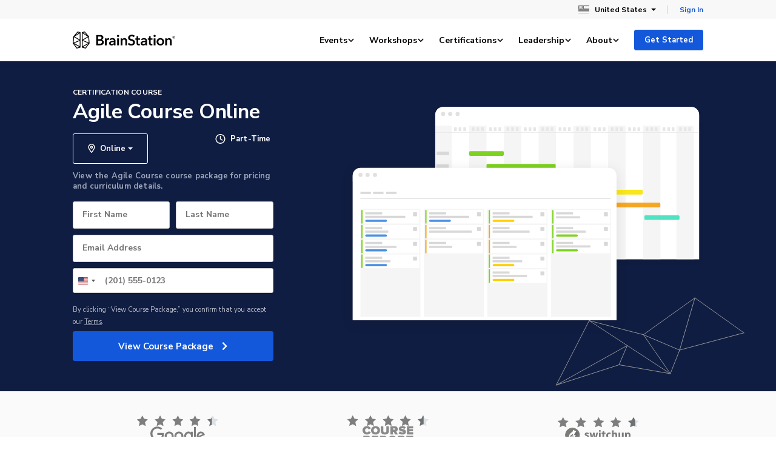

--- FILE ---
content_type: text/html; charset=utf-8
request_url: https://brainstation.io/course/online/agile
body_size: 127167
content:

<!DOCTYPE html>
<html id="html-v3"
      lang="en">
<head>
    <meta charset="utf-8"/>
    <meta name="viewport"
          content="width=device-width, initial-scale=1.0">

        <title>Agile Course Online | BrainStation®</title>

    <link rel="canonical" href="https://brainstation.io/course/online/agile"/>
        <link rel="stylesheet"
              href="https://dwujq7tr7ugze.cloudfront.net/css/v3.2c0513d208686e8e0995.css"/>
    

    <link rel="preconnect" href="https://fonts.googleapis.com">
    <link rel="preconnect" href="https://fonts.gstatic.com" crossorigin>
    <link
        href="https://fonts.googleapis.com/css2?family=Merriweather:ital,opsz,wght@0,18..144,300..900;1,18..144,300..900&family=Nunito+Sans:ital,opsz,wght@0,6..12,200..1000;1,6..12,200..1000&display=swap"
        rel="stylesheet">


    <link rel="apple-touch-icon"
          sizes="114x114"
          href="/apple-touch-icon-114x114.png">
    <link rel="apple-touch-icon"
          sizes="120x120"
          href="/apple-touch-icon-120x120.png">
    <link rel="apple-touch-icon"
          sizes="144x144"
          href="/apple-touch-icon-144x144.png">
    <link rel="apple-touch-icon"
          sizes="152x152"
          href="/apple-touch-icon-152x152.png">
    <link rel="apple-touch-icon"
          sizes="180x180"
          href="/apple-touch-icon-180x180.png">
    <link rel="apple-touch-icon"
          sizes="57x57"
          href="/apple-touch-icon-57x57.png">
    <link rel="apple-touch-icon"
          sizes="60x60"
          href="/apple-touch-icon-60x60.png">
    <link rel="apple-touch-icon"
          sizes="72x72"
          href="/apple-touch-icon-72x72.png">
    <link rel="apple-touch-icon"
          sizes="76x76"
          href="/apple-touch-icon-76x76.png">
    <link rel="icon"
          type="image/png"
          sizes="16x16"
          href="/favicon-16x16.png">
    <link rel="icon"
          type="image/png"
          sizes="32x32"
          href="/favicon-32x32.png">
    <link rel="manifest"
          href="/manifest.json">
    <link rel="shortcut icon"
          href="/favicon.ico">
    <meta name="msapplication-TileColor"
          content="#fff">
    <meta name="msapplication-TileImage"
          content="/mstile-144x144.png">
    <meta name="msapplication-config"
          content="/browserconfig.xml">



        <meta name="description"
              content="The Agile training course equips you with the skills to improve your core processes at each stage of the project lifecycle: planning, execution, and delivery."/>


    <meta property="og:site_name"
          content="BrainStation"/>
    <meta property="og:title"
          content="Agile Course Online | BrainStation&#xAE;"/>
    <meta property="og:url"
          content="https://brainstation.io/course/online/agile"/>
    <meta property="og:type"
          content="website"/>
    <meta property="og:description"
          content="The Agile training course equips you with the skills to improve your core processes at each stage of the project lifecycle: planning, execution, and delivery."/>
    <meta property="og:image"
          content="https://brainstation.io/images/social/business.jpg"/>

    <meta itemprop="name"
          content="Agile Course Online | BrainStation&#xAE;"/>
    <meta itemprop="url"
          content="https://brainstation.io/course/online/agile"/>
    <meta itemprop="description"
          content="The Agile training course equips you with the skills to improve your core processes at each stage of the project lifecycle: planning, execution, and delivery."/>
    <meta itemprop="thumbnailUrl"
          content="https://bs-web-content.s3.amazonaws.com/images/brainstation_share.png"/>
    <meta itemprop="image"
          content="https://brainstation.io/images/social/business.jpg"/>

    <meta name="twitter:site"
          content="@BrainStation"/>
    <meta name="twitter:title"
          content="Agile Course Online | BrainStation&#xAE;"/>
    <meta name="twitter:image"
          content="https://brainstation.io/images/social/business.jpg"/>
    <meta name="twitter:url"
          content="https://brainstation.io/course/online/agile"/>
    <meta name="twitter:card"
          content="summary_large_image"/>
    <meta name="twitter:description"
          content="The Agile training course equips you with the skills to improve your core processes at each stage of the project lifecycle: planning, execution, and delivery."/>


    


            <script nonce="1wL5PeK2hiEJI4BsOJq&#x2B;Kw==">(function (w, d, s, l, i) {
                    w[l] = w[l] || [];
                    w[l].push({
                        'gtm.start':
                            new Date().getTime(), event: 'gtm.js'
                    });
                    var f = d.getElementsByTagName(s)[0],
                        j = d.createElement(s), dl = l != 'dataLayer' ? '&l=' + l : '';
                    j.async = true;
                    j.src =
                        'https://www.googletagmanager.com/gtm.js?id=' + i + dl;
                    var n = d.querySelector('[nonce]');
                    n && j.setAttribute('nonce', n.nonce || n.getAttribute('nonce'));
                    f.parentNode.insertBefore(j, f);
                })(window, document, 'script', 'dataLayer', 'GTM-TN36ZTW');</script>


</head>


<body class="" id="body-v3" data-spy="scroll" data-target="#navbar-spy" data-offset="100">
    <script async src="https://www.googletagmanager.com/gtag/js?id=G-QX76T30VX9"></script>
    <script src="/thirdPartyTracking/gtagv4.js"></script>

<div id="v3">
        <div id="skip-to-content"><a href="#main-content">Skip to main content</a></div>


    <div aria-hidden="true">
        <svg xmlns="http://www.w3.org/2000/svg" xmlns:xlink="http://www.w3.org/1999/xlink" style="position:absolute;width:0;height:0" focusable="false"><defs><symbol id="styleable-logos.adidas" viewBox="0 0 72 48"><svg xmlns="http://www.w3.org/2000/svg" width="72" height="48" fill="none"><path fill="currentColor" fill-rule="evenodd" d="M28.11 35.506v12.112h3.052V35.506h-3.051Z" clip-rule="evenodd"/><path fill="currentColor" d="M65.585 47.979c-3.322 0-5.292-1.7-5.442-4.148h3.176c0 .816.452 1.902 2.417 1.97 1.362 0 2.115-.816 2.115-1.43-.15-.95-1.361-1.018-2.567-1.226-1.362-.198-2.418-.473-3.177-.811-1.055-.546-1.663-1.705-1.663-2.927 0-2.178 1.82-3.878 4.99-3.878 3.026 0 4.99 1.565 5.136 3.946h-3.02c0-.608-.15-1.633-1.965-1.633-1.211 0-1.965.203-2.116 1.087 0 1.227 2.568 1.16 4.533 1.632 1.814.478 3.026 1.632 3.026 3.27 0 2.994-2.418 4.148-5.443 4.148ZM7.71 27.89l10.427-6.055 5.593 9.596H9.674M2.87 41.741c0 1.903 1.663 3.468 3.472 3.468a3.449 3.449 0 0 0 3.477-3.468c0-1.835-1.507-3.467-3.477-3.467-1.81 0-3.473 1.632-3.473 3.467ZM6.19 48C2.869 48 0 45.209 0 41.741c0-3.467 2.87-6.19 6.191-6.19 1.362 0 2.573.342 3.628 1.086v-.952h3.026v12.04H9.819v-.749C8.915 47.656 7.553 48 6.191 48ZM46.55 31.428 32.044 6.123 42.47 0l18.137 31.428M16.774 41.741a3.452 3.452 0 0 0 3.478 3.468c1.809 0 3.478-1.565 3.478-3.468 0-1.835-1.669-3.467-3.478-3.467-1.965 0-3.477 1.632-3.477 3.467ZM20.102 48c-3.477 0-6.196-2.791-6.196-6.259 0-3.467 2.719-6.19 6.196-6.19 1.357 0 2.568.342 3.629 1.086v-5.1h3.02v16.188h-3.02v-.749C22.67 47.656 21.458 48 20.1 48ZM19.952 17.075l10.579-5.983 11.638 20.335H31.134v2.994h-3.02v-2.994M69.068 34.516c-.76 0-1.513-.681-1.513-1.497 0-.817.754-1.497 1.513-1.497.904 0 1.513.68 1.513 1.497 0 .816-.609 1.497-1.513 1.497Zm0-2.787c-.76 0-1.211.609-1.211 1.29 0 .68.452 1.294 1.21 1.294.755 0 1.207-.614 1.207-1.294 0-.681-.452-1.29-1.206-1.29Z"/><path fill="currentColor" d="m69.38 33.84-.302-.68h-.301v.68h-.23v-1.632h.682c.15 0 .452.208.452.478s-.15.406-.301.473l.301.681h-.301Zm-.302-1.424h-.301v.54h.301c.302 0 .302-.067.302-.27 0-.14 0-.27-.302-.27ZM49.107 41.741a3.452 3.452 0 0 0 3.477 3.468c1.815 0 3.473-1.565 3.473-3.468 0-1.835-1.658-3.467-3.473-3.467-1.964 0-3.477 1.632-3.477 3.467ZM52.429 48c-3.473 0-6.192-2.791-6.192-6.259 0-3.467 2.72-6.19 6.192-6.19 1.361 0 2.573.342 3.628 1.086v-.952h2.874v12.04h-2.874v-.749C55.002 47.656 53.79 48 52.429 48ZM35.212 41.741c0 1.903 1.664 3.468 3.478 3.468a3.452 3.452 0 0 0 3.477-3.468c0-1.835-1.512-3.467-3.477-3.467-1.814 0-3.478 1.632-3.478 3.467Zm6.955-10.204h3.02v16.188h-3.02v-.749c-.91.68-2.12 1.024-3.477 1.024-3.478 0-6.347-2.791-6.347-6.259 0-3.467 2.87-6.19 6.347-6.19 1.357 0 2.568.342 3.477 1.086v-5.1Z"/></svg></symbol><symbol id="styleable-logos.capitalone" viewBox="0 0 135 48"><svg xmlns="http://www.w3.org/2000/svg" width="135" height="48" viewBox="0 0 135 48" fill="none"><g fill="currentColor"><path d="M91.128 34.715c-.007.008-.015.008-.015.015-5.696 4.032-12.44 8.266-19.697 12.712l-.286.166a.217.217 0 00-.053.301c.068.098.204.12.302.053l.24-.128c6.157-3.21 13.225-7.023 20.338-10.934.038-.022.076-.045.113-.06a9.005 9.005 0 01-.942-2.125zm37.375-30.254c-8.975-9.901-66.732-.994-91.29 4.37l-.572.121a.213.213 0 00-.173.249c.022.12.135.196.248.173l.566-.113c20.345-3.624 62.663-8.643 71.765.385 2.78 2.757 2.117 6.299-1.108 10.488 1.733 1.116 2.969 2.871 3.527 5.064C124.05 16.85 132.497 8.87 128.503 4.461z"/><path d="M94.76 32.116c.114 3.481 2.321 6.337 5.192 6.337 5.569 0 7.942-6.842 7.777-11.408-.121-3.49-2.381-6.337-5.252-6.337-4.785-.008-7.882 6.804-7.716 11.408zm-2.938-.188c-.204-5.946 4.453-12.027 11.22-12.027 4.521 0 7.482 3.015 7.648 7.634.219 6.269-4.137 12.026-11.212 12.026-4.537 0-7.498-3.007-7.656-7.633zM27.737 30.36c-.241.09-.55.18-.942.264-.384.09-1.093.21-2.117.376-.709.113-1.198.256-1.477.46-.264.196-.422.43-.468.723-.052.31.046.55.31.746.27.189.723.287 1.363.287.483 0 .95-.076 1.402-.226.46-.151.851-.355 1.145-.61.219-.19.377-.43.498-.724.075-.196.173-.625.286-1.296zm5.877-3.655c-.022.543-.12 1.025-.263 1.862l-.995 5.583c-.083.497.098.882.557 1.153l-.03.219-5.696-.008-.053-1.417c-.829.498-1.831.92-2.735 1.168-.905.234-1.635.332-2.728.332-1.839 0-2.893-.189-3.624-.83-.739-.655-1.1-1.092-1.063-1.996.03-.52.301-1.19.686-1.658.392-.474.934-.783 1.514-1.062.588-.279 1.281-.482 2.284-.64 1.01-.166 2.41-.325 4.287-.483.987-.083 1.59-.309 1.869-.422.392-.15.55-.324.603-.64.105-.573-.076-.904-.844-1.055-2.05-.407-5.9.264-7.882.753l1.077-2.908c2.615-.385 5.064-.626 7.649-.626 4.121 0 5.433 1.168 5.387 2.675zm16.518 8.809l1.974-11.16h5.456l-1.975 11.16h-5.455zm2.276-13.744c.165-.92 1.612-1.658 3.224-1.658 1.62 0 2.804.746 2.645 1.658-.173.92-1.612 1.665-3.24 1.665-1.612 0-2.788-.746-2.63-1.665zm24.524 8.613c-.248.083-.565.173-.95.264-.383.09-1.092.203-2.117.369-.7.113-1.198.256-1.469.46a1.141 1.141 0 00-.475.715c-.06.31.053.558.31.746.278.189.73.279 1.37.279.475 0 .943-.068 1.402-.211.467-.158.852-.354 1.153-.61a1.87 1.87 0 00.482-.724c.076-.188.174-.618.294-1.288zm5.878-3.662c-.023.55-.12 1.032-.272 1.86l-.987 5.592c-.083.49.098.882.558 1.153l-.03.196-5.697.007-.045-1.424c-.829.505-1.839.927-2.735 1.168-.905.241-1.636.34-2.743.34-1.839 0-2.886-.182-3.617-.83-.746-.663-1.1-1.092-1.063-1.997.023-.527.294-1.198.686-1.657.392-.483.934-.784 1.522-1.063.588-.279 1.281-.482 2.276-.648 1.01-.158 2.419-.324 4.295-.482.98-.083 1.582-.301 1.861-.415.4-.15.55-.323.61-.648.099-.565-.075-.896-.836-1.054-2.065-.407-5.9.263-7.882.753l1.07-2.909c2.623-.384 5.064-.625 7.648-.625 4.107.008 5.418 1.183 5.38 2.683zm-66.564 4.785c-1.779.354-2.773.49-4.529.49-2.607 0-4.68-1.297-4.566-3.67.083-1.583 1.951-4.913 6.706-4.913 1.5 0 2.668.263 4.242 1.16l.694-3.873c-2.14-.806-3.557-.927-5.396-.912C7.158 19.856 1.175 22.69.43 28.454c-.753 5.855 6.398 7.324 9.57 7.309 1.831-.008 3.737-.083 5.516-.264l.73-3.994zm44.321-7.212l.392-2.275 5.704-1.244-.61 3.512h2.796l-.528 2.245-2.712-.007-1.65 8.974s-5.494-.038-5.517 0l1.643-8.952H58.02l.422-2.26h2.125v.007zm30.436-4.197l-2.653 15.41-5.553.007 2.795-15.568 5.41.151zm-48.09 6.873c-.716 0-1.364.218-1.937.647-.572.437-.934 1.07-1.077 1.907-.174.972-.068 1.672.316 2.102.392.43.95.648 1.688.648.498 0 1.01-.09 1.387-.279.467-.248.79-.505 1.07-.92.301-.429.497-.91.602-1.468.159-.882.023-1.538-.384-1.975-.4-.437-.95-.663-1.665-.663zM32.98 39.364l2.66-14.95h4.793l-.37 1.906c.415-.573 1.078-1.04 1.997-1.416.927-.377 1.967-.656 3.097-.656 1.251 0 2.02.068 2.954.55.927.49 1.582 1.198 1.93 2.117.36.905.436 1.93.24 3.037-.324 1.846-1.22 3.293-2.697 4.363-1.462 1.07-2.78 1.349-4.657 1.356-.663 0-1.22-.067-1.68-.18-.453-.121-.814-.264-1.085-.438-.264-.173-.543-.422-.897-.813l-.89 5.124H32.98zm99.027-11.024c-.03-.896-.482-1.507-1.409-1.507-2.238 0-4.619 4.386-5.026 6.149 3.67.007 6.526-2.178 6.435-4.642zm.482 6.872l.43.294c-1.093 2.223-3.316 4.009-5.923 4.009-2.132 0-3.888-1.424-3.978-4.092-.174-4.785 4.31-9.223 7.979-9.223 1.575 0 3.037.686 3.097 2.381.136 3.806-5.206 4.966-8.725 5.049-.113.4-.159.799-.136 1.401.06 1.575 1.01 2.901 2.984 2.901 1.703 0 3.406-1.37 4.272-2.72z"/><path d="M110.607 28.22c.377-.052.987-.12 1.251-.12.399 0 .776.075.799.474.007.234-.415 1.93-.505 2.321l-.852 3.753a147.89 147.89 0 01-1.047 4.415h2.185l1.228-5.945c3.745-3.903 5.192-5.177 6.074-5.177.399 0 .67.212.693.686.023.686-.407 2.246-.55 2.698l-1.251 4.333c-.286.972-.497 1.853-.475 2.479.038.95.611 1.371 1.47 1.371 1.597 0 2.758-1.665 3.767-3.3l-.294-.535c-.406.655-1.356 2.094-2.102 2.094-.233 0-.46-.158-.467-.55-.023-.505.188-1.266.339-1.77l1.394-5.08c.377-1.4.55-2.297.543-2.78-.038-.95-.588-1.394-1.44-1.394-1.439 0-3.345 1.055-7.392 5.704h-.06l.512-2.268c.279-1.243.55-2.539.807-3.436-1.402.505-3.406 1.07-4.642 1.311l.015.716z"/></g></svg></symbol><symbol id="styleable-logos.deloitte" viewBox="0 0 126 25"><svg xmlns="http://www.w3.org/2000/svg" width="126" height="25" viewBox="0 0 126 25" fill="none"><path fill="currentColor" d="M119.332 21.46c0-1.952 1.528-3.47 3.334-3.47 1.876 0 3.334 1.59 3.334 3.47 0 1.878-1.528 3.468-3.334 3.468s-3.334-1.517-3.334-3.469z"/><path fill="currentColor" fill-rule="evenodd" d="M16.115 21.387c2.083-2.168 3.056-5.204 3.056-9.251 0-3.758-.973-6.65-2.987-8.6C14.24 1.511 11.461.571 7.78.571H0V24.64h7.363c3.75 0 6.668-1.084 8.752-3.252zM11.53 7.439c.834 1.084 1.25 2.674 1.25 4.915 0 2.312-.416 4.047-1.18 5.203-.903 1.157-2.223 1.735-4.098 1.735h-1.39V5.849H7.78c1.667 0 2.987.578 3.751 1.59z" clip-rule="evenodd"/><path fill="currentColor" d="M39.384.5h5.765v24.139h-5.765z"/><path fill="currentColor" fill-rule="evenodd" d="M61.958 22.47c1.528-1.662 2.222-3.975 2.222-6.865 0-1.88-.277-3.47-1.11-4.987-.696-1.374-1.599-2.458-2.918-3.18-1.25-.723-2.71-1.084-4.376-1.084-2.64 0-4.723.795-6.252 2.457-1.528 1.59-2.222 3.903-2.222 6.793 0 2.82.764 5.06 2.292 6.794 1.528 1.735 3.542 2.53 6.112 2.53 2.64 0 4.724-.795 6.252-2.458zm-8.127-3.396c-.347-.795-.556-1.88-.556-3.47 0-1.59.209-2.674.556-3.469.417-.795 1.111-1.156 1.945-1.156.972 0 1.598.434 1.945 1.156.347.795.556 1.88.556 3.47 0 1.445-.209 2.674-.556 3.469-.417.795-.973 1.156-1.945 1.156-.972 0-1.598-.361-1.945-1.156z" clip-rule="evenodd"/><path fill="currentColor" d="M66.543 6.644h5.765v17.924h-5.765zm0-6.144h5.765v4.047h-5.765zm17.503 19.514c.764 0 1.737-.217 2.779-.578v4.553a9.872 9.872 0 01-2.223.722c-.695.145-1.528.217-2.5.217-1.946 0-3.335-.506-4.238-1.59-.833-1.012-1.32-2.602-1.32-4.698v-7.37H74.53V6.643h2.015v-4.48l5.834-1.013v5.638h3.751v4.553h-3.75v6.938c.138 1.229.624 1.735 1.666 1.735zm13.476 0c.764 0 1.736-.217 2.778-.578v4.553a9.865 9.865 0 01-2.222.722c-.695.145-1.529.217-2.501.217-1.945 0-3.334-.506-4.237-1.59-.834-1.012-1.32-2.602-1.32-4.698v-7.37h-2.014V6.643h2.014V2.09l5.835-.94v5.638h3.75v4.553h-3.75v6.938c.07 1.229.625 1.735 1.667 1.735z"/><path fill="currentColor" fill-rule="evenodd" d="M110.025 6.354c2.5 0 4.445.65 5.834 2.095 1.32 1.446 2.084 3.47 2.153 6.144v2.818h-10.349c0 1.012.347 1.807.972 2.385.626.506 1.529.795 2.64.795.972 0 1.945-.072 2.778-.289a11.484 11.484 0 001.876-.65l.833 4.047c-.833.506-1.875.795-2.778 1.012-.973.217-2.084.289-3.473.289-2.779 0-4.932-.795-6.529-2.385-1.528-1.59-2.293-3.903-2.293-6.794 0-3.035.695-5.348 2.154-7.01 1.458-1.662 3.542-2.457 6.182-2.457zm-1.598 4.915c-.417.433-.694 1.228-.764 2.168h5.001c-.069-.94-.278-1.59-.694-2.096-.417-.506-1.112-.723-1.806-.723-.764 0-1.32.217-1.737.65zM29.242 6.354c2.5 0 4.376.65 5.835 2.095 1.32 1.446 2.084 3.47 2.153 6.144v2.746H26.88c0 1.012.348 1.807.973 2.385.625.506 1.528.795 2.64.795.972 0 1.945-.072 2.778-.289.556-.145 1.25-.361 1.876-.65l.833 4.12c-.833.505-1.875.794-2.778 1.01-.973.218-2.084.29-3.473.29-2.779 0-4.932-.795-6.53-2.385-1.528-1.59-2.292-3.903-2.292-6.794 0-3.035.695-5.348 2.154-7.01 1.458-1.662 3.542-2.457 6.181-2.457zm-1.667 4.915c-.416.433-.694 1.228-.764 2.168h5.001c-.07-.94-.278-1.59-.694-2.096-.417-.506-1.042-.723-1.806-.723s-1.32.217-1.737.65z" clip-rule="evenodd"/></svg></symbol><symbol id="styleable-logos.ebay" viewBox="0 0 68 26"><svg height="26" width="68" viewBox="0 0 68 26" xmlns="http://www.w3.org/2000/svg"><g fill="currentColor"><path d="M8.831 5.85C4.014 5.85 0 7.822 0 13.77c0 4.712 2.7 7.68 8.956 7.68 7.364 0 7.836-4.68 7.836-4.68h-3.568s-.765 2.52-4.486 2.52c-3.03 0-5.21-1.975-5.21-4.743h13.637V12.81c0-2.739-1.802-6.96-8.334-6.96zm-.124 2.22c2.884 0 4.85 1.705 4.85 4.26h-9.95c0-2.713 2.567-4.26 5.1-4.26zM17.24 0v18.411c0 1.045-.075 2.513-.075 2.513h3.27s.118-1.054.118-2.017c0 0 1.615 2.543 6.009 2.543 4.626 0 7.768-3.232 7.768-7.861 0-4.308-2.886-7.772-7.761-7.772-4.565 0-5.983 2.48-5.983 2.48V0h-3.347zm8.485 8.094c3.141 0 5.14 2.346 5.14 5.495 0 3.375-2.308 5.584-5.118 5.584-3.353 0-5.161-2.634-5.161-5.554 0-2.721 1.623-5.525 5.139-5.525zM43.208 5.85c-7.285 0-7.753 3.807-7.753 4.416h3.626s.19-2.223 3.877-2.223c2.395 0 4.25 1.046 4.25 3.058v.716h-4.25c-5.644 0-8.628 1.576-8.628 4.774 0 3.147 2.757 4.859 6.482 4.859 5.078 0 6.713-2.678 6.713-2.678 0 1.065.086 2.115.086 2.115h3.224s-.125-1.301-.125-2.133V11.56c0-4.717-3.986-5.71-7.502-5.71zm4 8.115v.955c0 1.245-.804 4.34-5.544 4.34-2.595 0-3.708-1.235-3.708-2.67 0-2.608 3.748-2.625 9.253-2.625z"/><path d="M48.854 6.5h4.012l5.757 10.953L64.366 6.5H68L57.538 26h-3.812l3.02-5.436z"/></g></svg></symbol><symbol id="styleable-logos.ge" viewBox="0 0 39 39"><svg xmlns="http://www.w3.org/2000/svg" width="39" height="39" viewBox="0 0 39 39"><path fill="currentColor" d="M23.874 14.423c0-2.218 1.501-4.368 2.32-3.963.934.468-.7 2.556-2.32 3.963m-10.207.808c0-1.783 1.759-5.17 2.833-4.812 1.27.423-1.052 3.84-2.833 4.812m-1.784 12.75c-.809.037-1.35-.48-1.35-1.344 0-2.32 3.22-4.537 5.651-5.727-.431 3.24-1.526 6.946-4.3 7.071m14.852-7.56c-1.836 0-3.239 1.35-3.239 2.97 0 1.35.812 2.431 1.889 2.431.381 0 .758-.217.758-.7 0-.706-.93-.875-.86-1.925.046-.692.699-1.156 1.347-1.156 1.295 0 1.9 1.256 1.9 2.55-.052 2-1.525 3.39-3.25 3.39-2.27 0-3.728-2.159-3.728-4.482 0-3.46 2.27-4.81 3.459-5.132.01 0 3.105.55 3.01-.814-.045-.6-.938-.83-1.582-.855-.718-.028-1.442.23-1.442.23-.375-.191-.637-.565-.798-.995 2.215-1.676 3.781-3.295 3.781-5.132 0-.971-.65-1.836-1.892-1.836-2.215 0-3.89 2.809-3.89 5.348 0 .43 0 .864.112 1.242-1.405 1.025-2.45 1.664-4.34 2.798 0-.236.05-.847.21-1.636.646-.703 1.535-1.756 1.535-2.567 0-.377-.214-.703-.65-.703-1.078 0-1.887 1.622-2.103 2.756-.487.597-1.46 1.353-2.271 1.353-.647 0-.865-.594-.92-.811 2.054-.703 4.593-3.512 4.593-6.051 0-.539-.216-1.729-1.836-1.729-2.43 0-4.481 3.62-4.481 6.426-.867 0-1.19-.916-1.19-1.62 0-.703.27-1.402.27-1.62 0-.216-.108-.485-.433-.485-.809 0-1.295 1.08-1.295 2.322.056 1.729 1.189 2.812 2.7 2.918.217 1.028 1.134 2 2.267 2 .704 0 1.567-.216 2.162-.755a34.25 34.25 0 01-.16 1.025c-2.38 1.245-4.108 2.108-5.674 3.512-1.24 1.136-1.942 2.648-1.942 3.834 0 1.623 1.025 3.135 3.13 3.135 2.484 0 4.377-1.998 5.296-4.754.43-1.295.603-3.182.714-4.913 2.482-1.406 3.66-2.216 4.957-3.136.162.27.325.485.539.647-1.134.594-3.834 2.27-3.834 6.212 0 2.809 1.889 5.943 5.618 5.943 3.079 0 5.185-2.54 5.185-4.971 0-2.213-1.243-4.264-3.622-4.264m9.288 4.64c-.008.017-.038.04-.1.02-.047-.018-.058-.04-.058-.07.003-.031.653-1.954.648-4.157-.006-2.382-.972-3.84-2.212-3.84-.758 0-1.298.542-1.298 1.353 0 1.459 1.782 1.568 1.782 4.754 0 1.295-.27 2.537-.7 3.887-2 6.75-8.375 9.885-14.584 9.885-2.864 0-4.898-.589-5.503-.86-.025-.015-.048-.061-.028-.11.013-.035.055-.063.08-.052.245.095 1.992.645 4.154.645 2.376 0 3.781-.972 3.781-2.162 0-.755-.594-1.35-1.35-1.35-1.458 0-1.569 1.837-4.7 1.837-1.35 0-2.54-.27-3.943-.704-6.7-2.052-9.89-8.37-9.887-14.635.002-3.054.859-5.485.872-5.507.011-.016.05-.034.097-.016.047.016.058.055.055.069-.077.253-.644 1.995-.644 4.157 0 2.378.971 3.781 2.214 3.781.7 0 1.295-.538 1.295-1.295 0-1.46-1.784-1.622-1.784-4.755 0-1.35.272-2.54.703-3.943 2.053-6.699 8.375-9.838 14.587-9.886 2.887-.022 5.412.842 5.51.92.016.013.033.05.016.094-.023.052-.057.058-.073.055-.03-.003-1.673-.69-4.159-.69-2.323-.002-3.781.97-3.781 2.215 0 .7.542 1.295 1.35 1.295 1.458 0 1.567-1.782 4.7-1.782 1.348 0 2.538.267 3.94.7 6.755 2.053 9.828 8.427 9.886 14.587.032 3.154-.857 5.54-.866 5.56M19.502.92C9.238.92.92 9.235.92 19.501c0 10.263 8.318 18.579 18.582 18.579 10.26 0 18.579-8.316 18.579-18.58C38.08 9.29 29.763.92 19.5.92m0 38.08C8.752 39 0 30.304 0 19.502 0 8.749 8.752 0 19.502 0 30.248 0 39 8.749 39 19.502 39 30.304 30.248 39 19.502 39"/></svg></symbol><symbol id="styleable-logos.google" viewBox="0 0 107 35"><svg xmlns="http://www.w3.org/2000/svg" width="107" height="35" viewBox="0 0 107 35" fill="none"><path fill="currentColor" fill-rule="evenodd" d="M26.194 12.337h-12.54v3.69h8.925c-.435 5.172-4.74 7.378-8.802 7.378-5.198 0-9.733-4.09-9.733-9.821C4.044 8 8.367 3.7 13.789 3.7c4.182 0 6.647 2.666 6.647 2.666l2.583-2.675S19.703 0 13.657 0C5.957 0 0 6.499 0 13.518c0 6.878 5.603 13.585 13.853 13.585 7.255 0 12.566-4.97 12.566-12.32 0-1.55-.225-2.447-.225-2.447v.001zm10.614.777c2.508 0 4.886 2.028 4.886 5.296 0 3.2-2.367 5.285-4.898 5.285-2.78 0-4.973-2.227-4.973-5.31 0-3.017 2.166-5.27 4.985-5.27zm-.05-3.422c-5.102 0-8.758 3.989-8.758 8.64 0 4.72 3.546 8.782 8.817 8.782 4.772 0 8.681-3.647 8.681-8.68 0-5.77-4.547-8.742-8.74-8.742zm19.004 3.422c2.509 0 4.886 2.028 4.886 5.296 0 3.2-2.367 5.285-4.898 5.285-2.78 0-4.973-2.227-4.973-5.31 0-3.017 2.166-5.27 4.985-5.27zm-.05-3.422c-5.102 0-8.758 3.989-8.758 8.64 0 4.72 3.546 8.782 8.817 8.782 4.772 0 8.681-3.647 8.681-8.68 0-5.77-4.547-8.742-8.74-8.742zm19.005 3.415c2.296 0 4.653 1.96 4.653 5.308 0 3.402-2.352 5.278-4.703 5.278-2.497 0-4.82-2.027-4.82-5.246 0-3.344 2.413-5.34 4.87-5.34zm-.338-3.415c-4.683 0-8.363 4.101-8.363 8.704 0 5.244 4.266 8.72 8.282 8.72 2.482 0 3.802-.985 4.777-2.116v1.718c0 3.005-1.825 4.805-4.579 4.805-2.66 0-3.995-1.979-4.46-3.101l-3.347 1.4c1.188 2.51 3.579 5.13 7.835 5.13 4.655 0 8.204-2.933 8.204-9.083V10.001h-3.653v1.69c-1.123-1.21-2.659-1.998-4.697-1.998zm24.468 3.351c1.591 0 2.737.846 3.223 1.86l-7.8 3.26c-.336-2.524 2.055-5.12 4.577-5.12zm-.152-3.35c-4.417 0-8.126 3.514-8.126 8.699 0 5.487 4.134 8.74 8.55 8.74 3.686 0 5.948-2.016 7.298-3.822l-3.012-2.004c-.781 1.213-2.087 2.398-4.268 2.398-2.448 0-3.575-1.34-4.272-2.64l11.68-4.846-.606-1.42c-1.129-2.782-3.761-5.105-7.244-5.105zm-13.51 16.844h3.577V.861h-3.577v25.676z" clip-rule="evenodd"/></svg></symbol><symbol id="styleable-logos.ibm" viewBox="0 0 80 32"><svg xmlns="http://www.w3.org/2000/svg" width="80" height="32" viewBox="0 0 80 32" fill="none"><path fill="currentColor" fill-rule="evenodd" d="M75.652 11.24V8.645H64.265l-.787 2.593h12.174zM44.348 31.99h11.304v-2.595H44.348v2.594zm0-4.324h11.304v-2.594H44.348v2.594zM60.87 11.24l-.79-2.594H48.694v2.593H60.87zm-12.175 8.645h6.957V17.29h-6.957v2.594zm6.739-4.324v-2.064h.047l.646 2.064h12.047l.692-2.064h.047v2.064h6.739v-2.593H62.82l-.646 1.958h-.047l-.646-1.958H48.695v2.593h6.74zm-6.739 7.782h6.957v-2.594h-6.957v2.594zm18.363-3.458l.768-2.594H57.392l.768 2.594h8.898zm-1.768 3.458l.797-2.594H58.26l.796 2.594h6.233zm-1.667 4.323l.725-2.594H60l.725 2.594h2.898zm-2.753 1.729l.757 2.594h.268l.713-2.594H60.87zM44.348 4.323v2.594H59.13l-.766-2.594H44.348zm0-4.323v2.594H57.39L56.642 0H44.348zM18.26 4.323v2.594h24.35c-.135-.953-.81-2.594-.81-2.594H18.26zm23.948 6.917s.4-1.747.4-2.594h-6.956v2.593h6.556zm-.469 8.645S40.54 18.1 39.757 17.29H22.608v2.594h19.13zM18.26 25.072v2.594h23.538a8.507 8.507 0 00.81-2.594H18.262zm0 4.323v2.594h15.401c4.955 0 6.339-2.594 6.339-2.594H18.26zm21.231-13.834a11.365 11.365 0 002.248-2.593h-19.13v2.593H39.49zm3.118 7.782c0-.9-.133-1.747-.4-2.594h-6.557v2.594h6.957zm-20.001 0h6.957v-2.594h-6.957v2.594zm0-14.697v2.593h6.957V8.646h-6.957zM40 2.594C38.17.81 36.072 0 33.706 0H18.26v2.594H40zM4.348 23.343h6.956v-2.594H4.348v2.594zM0 27.666h15.652v-2.594H0v2.594zm0 4.324h15.652v-2.595H0v2.594zM0 2.594h15.652V0H0v2.594zm0 4.323h15.652V4.323H0v2.594zm4.348 4.323h6.956V8.645H4.348v2.593zm0 4.321h6.956v-2.593H4.348v2.593zm0 4.324h6.956V17.29H4.348v2.594zm64.347 0h6.957V17.29h-6.957v2.594zm0 3.458h6.957v-2.594h-6.957v2.594zm0 4.323H80v-2.594H68.695v2.594zm0 4.324H80v-2.595H68.695v2.594zM80 6.917V4.323H66.03l-.811 2.594H80zm0-4.323V0H67.8l-.844 2.594H80z" clip-rule="evenodd"/></svg></symbol><symbol id="styleable-logos.konrad" viewBox="0 0 133 23"><svg xmlns="http://www.w3.org/2000/svg" width="133" height="23" viewBox="0 0 133 23"><path d="M0 0v5.958l7.936 8.328 7.94 8.333h5.675L10.774 11.307zm0 14.342v8.277h7.899l-3.95-4.14zM7.97 0l5.925 6.209L19.817 0h-5.922zm29.074 10.222L41.98 4.27h3.304l-5.682 6.502 5.983 7.582h-3.44l-4.8-6.315-.301.318v5.997h-2.619V4.27h2.619zm12.154 1.119c0-4.159 3.143-7.39 7.213-7.39 3.99 0 7.151 3.251 7.151 7.374 0 4.123-3.161 7.348-7.192 7.348-4.03 0-7.172-3.194-7.172-7.332zm2.7-.034c0 2.68 2.014 4.878 4.472 4.878 2.458 0 4.494-2.184 4.494-4.878s-2.016-4.834-4.494-4.834c-2.478 0-4.471 2.165-4.471 4.834zm17.254 7.066v-14.4h1.813l8.18 9.792V4.29h2.626v14.357h-1.82l-8.187-9.798v9.524zm24.752-5.955l4.23 5.935H94.89l-3.626-5.661h-.322v5.661h-2.619V4.27h3.889c1.47 0 2.658.357 3.424 1.012.825.697 1.33 1.901 1.33 3.168 0 1.455-.584 2.702-1.57 3.377a3.498 3.498 0 01-1.492.592zm-2.962-1.668h.746c1.671 0 2.578-.74 2.578-2.13 0-1.392-.866-2.114-2.539-2.114h-.782l-.003 4.244zm21.209 4.772h-5.472l-1.228 2.977h-2.787l5.82-14.38h1.975l5.66 14.38h-2.814l-1.154-2.977zm-.805-2.217l-1.901-5.067-1.947 5.067h3.848zm9.824 5.048V4.27h3.828c4.251 0 7.233 2.892 7.233 7.03-.006 2.104-.898 4.097-2.437 5.447-1.31 1.119-2.762 1.606-4.816 1.606l-3.807.001zm2.62-2.386h.705c1.692 0 2.78-.318 3.585-1.119a4.946 4.946 0 001.452-3.541 4.841 4.841 0 00-1.452-3.505c-.905-.82-1.876-1.147-3.585-1.147h-.705v9.312z" fill="currentColor"/></svg></symbol><symbol id="styleable-logos.lululemon" viewBox="0 0 193 37"><svg xmlns="http://www.w3.org/2000/svg" fill="none" height="37" width="193" viewBox="0 0 193 37"><path d="M18.492 0a18.498 18.498 0 00-13.07 31.582 18.496 18.496 0 0028.46-2.805A18.5 18.5 0 0018.493 0zm-.379 4.877h.78a19.8 19.8 0 015.826.807 6.828 6.828 0 013.304 2.105c1.558 1.98 1.174 4.599.745 6.395a20.166 20.166 0 01-2.176 4.855c-2.042 3.705-3.068 6.093-.07 8.086.49.343 1.071.53 1.67.533a8.02 8.02 0 003.22-.94l-.168.33c-1.488 2.232-3.397 3.411-5.502 3.411a7.219 7.219 0 01-2.904-.701 5.841 5.841 0 01-2.625-2.43 5.022 5.022 0 01-.701-3.326 31.994 31.994 0 011.27-3.656c1.473-3.81 3.485-9.027 1.745-11.575-.73-1.073-2.056-1.614-4.035-1.607-1.979.007-3.333.534-4.035 1.607-1.761 2.548.273 7.764 1.746 11.58a31.48 31.48 0 011.25 3.63 5.037 5.037 0 01-.701 3.32 5.83 5.83 0 01-2.625 2.422 7.215 7.215 0 01-2.904.7c-2.105 0-3.994-1.179-5.44-3.396l-.176-.308a8.049 8.049 0 003.194.94 2.93 2.93 0 001.67-.534c2.997-1.993 1.971-4.387-.07-8.086a20.078 20.078 0 01-2.155-4.855c-.435-1.796-.822-4.416.736-6.395a6.829 6.829 0 013.307-2.105 19.826 19.826 0 015.824-.807zM53.128 30.22h-3.874V5.004h3.881l-.007 25.216zm19.152 0h-3.9v-1.628a6.148 6.148 0 01-4.618 2.014c-3.917 0-6.05-2.596-6.05-6.4v-11.23h3.881v10.528c0 2.105 1.01 3.509 3.221 3.509a3.61 3.61 0 003.573-2.751V12.998h3.895V30.22zm8.668 0h-3.88V5.004h3.88V30.22zm19.125 0h-3.88v-1.628a6.158 6.158 0 01-4.619 2.014c-3.916 0-6.05-2.596-6.05-6.4v-11.23h3.882v10.528c0 2.105 1.01 3.509 3.22 3.509.82.015 1.62-.249 2.27-.749a3.6 3.6 0 001.303-2.002V12.998h3.881l-.007 17.222zm8.702 0h-3.881V5.004h3.881V30.22zm18.998-5.355c-.582 3.411-3.102 5.741-7.257 5.741-4.807 0-8.148-3.65-8.148-8.962 0-5.158 3.376-9.04 8.071-9.04 4.85 0 7.489 3.454 7.489 8.492V22.5h-11.756c.119 3.025 1.86 4.85 4.344 4.85 1.86 0 3.257-.814 3.685-2.485h3.572zm-11.482-5.214h7.798c-.036-2.106-1.243-3.804-3.608-3.804-2.133.021-3.726 1.34-4.19 3.804zm33.05-7.018c3.509 0 5.614 2.484 5.614 6.4v11.23h-3.881V19.65c0-2.105-.933-3.51-2.807-3.51a3.05 3.05 0 00-3.067 2.562V30.22h-3.93V19.651c0-2.105-.933-3.51-2.807-3.51a3.048 3.048 0 00-3.067 2.562V30.22h-3.881V12.998h3.881V14.4a5.296 5.296 0 014.26-1.768 5.526 5.526 0 014.541 2.288 6.349 6.349 0 015.144-2.288zm17.145 17.973c-4.85 0-8.183-3.726-8.183-8.997 0-5.27 3.333-8.976 8.183-8.976s8.183 3.727 8.183 8.997-3.333 8.976-8.183 8.976zm0-14.66c-2.807 0-4.302 2.407-4.302 5.663 0 3.256 1.516 5.664 4.302 5.664 2.786 0 4.309-2.407 4.309-5.664 0-3.256-1.516-5.664-4.309-5.664zm11.77-2.948h3.881v1.628a6.218 6.218 0 014.681-1.993c3.916 0 6.092 2.597 6.092 6.4v11.23h-3.881V19.65c0-2.105-1.046-3.51-3.257-3.51a3.653 3.653 0 00-3.607 2.752V30.22h-3.909V12.998z" fill="currentColor"/></svg></symbol><symbol id="styleable-logos.paypal" viewBox="0 0 124 31"><svg xmlns="http://www.w3.org/2000/svg" fill="none" height="31" width="124" viewBox="0 0 124 31"><path d="M5.242 0c-.66 0-1.222.48-1.324 1.133L.01 25.898a.806.806 0 00.459.857.795.795 0 00.336.075h5.79l.163-1.023 1.248-7.912a1.336 1.336 0 011.32-1.133h2.752c5.251 0 9.386-2.083 10.752-8.024.04-.174.086-.34.121-.521.037-.188.07-.369.098-.549.368-2.347-.003-3.946-1.272-5.393C20.377.682 17.852 0 14.621 0H5.242zm34.13 6.748a.948.948 0 00-.938.803l-2.766 17.537a.56.56 0 00.129.459.578.578 0 00.434.2h3.265a.942.942 0 00.617-.23.95.95 0 00.323-.574l.746-4.73a.954.954 0 01.937-.803h2.164c4.505 0 7.106-2.18 7.785-6.5.306-1.89.012-3.376-.873-4.416-.972-1.142-2.695-1.746-4.984-1.746h-6.84zm55.62 0v.002h-6.84a.95.95 0 00-.937.8l-2.768 17.538a.567.567 0 00.131.459.58.58 0 00.432.2h3.51a.662.662 0 00.656-.563l.785-4.971a.954.954 0 01.937-.803h2.165c4.505 0 7.105-2.18 7.785-6.5.307-1.89.012-3.376-.873-4.416-.97-1.142-2.694-1.746-4.983-1.746zm24.865 0a.571.571 0 00-.562.482l-2.807 17.858a.567.567 0 00.016.242.557.557 0 00.547.416h2.82c.47 0 .868-.34.94-.803l2.767-17.537a.576.576 0 00-.129-.459.567.567 0 00-.431-.199h-3.16zm-76.664 3.797h.473c1.235 0 2.4-.001 3.002.703.359.42.469 1.044.332 1.906-.374 2.454-2.25 2.453-4.063 2.453h-1.03l.724-4.582a.566.566 0 01.562-.48zm48.782 0h.472c1.234 0 2.4-.001 3.002.703.36.42.47 1.044.332 1.906-.374 2.454-2.248 2.453-4.062 2.453h-1.03l.723-4.582a.567.567 0 01.563-.48zm-33.4 2.223c-3.62 0-6.711 2.74-7.313 6.586-.313 1.918.132 3.752 1.22 5.03.998 1.177 2.426 1.667 4.125 1.667 2.916 0 4.534-1.875 4.534-1.875l-.147.91a.566.566 0 00.563.658h2.949a.954.954 0 00.94-.803l1.769-11.209a.566.566 0 00-.56-.658h-3.276a.57.57 0 00-.37.139.57.57 0 00-.193.344l-.144.916-.23-.332c-.71-1.03-2.29-1.373-3.868-1.373zm48.782 0c-3.619 0-6.708 2.74-7.31 6.586-.312 1.918.13 3.752 1.219 5.03 1 1.177 2.426 1.667 4.125 1.667 2.916 0 4.533-1.875 4.533-1.875l-.147.91a.55.55 0 00.016.242.55.55 0 00.309.365.585.585 0 00.24.051h2.947c.227 0 .447-.08.62-.226a.954.954 0 00.32-.577l1.77-11.209a.56.56 0 00-.325-.605.584.584 0 00-.24-.053h-3.274a.57.57 0 00-.56.483l-.147.916-.228-.332c-.71-1.03-2.29-1.373-3.868-1.373zm-37.949.306a.564.564 0 00-.26.065.564.564 0 00-.305.424.557.557 0 00.024.265l3.625 10.639-3.406 4.81a.571.571 0 00.465.9h3.287a.945.945 0 00.78-.407l10.946-15.8a.565.565 0 00.1-.29.566.566 0 00-.568-.606h-3.291a.948.948 0 00-.787.418l-4.54 6.686-1.923-6.424a.96.96 0 00-.912-.68h-3.235zM59.352 16.24c.93 0 1.685.31 2.183.893.5.589.698 1.41.555 2.316-.316 1.871-1.801 3.127-3.695 3.127-.951 0-1.712-.305-2.2-.883-.484-.574-.667-1.39-.513-2.3.295-1.855 1.805-3.153 3.67-3.153zm48.779 0c.93 0 1.685.31 2.183.893.501.589.7 1.41.555 2.316-.314 1.871-1.801 3.127-3.695 3.127-.95 0-1.711-.305-2.2-.883-.483-.574-.665-1.39-.513-2.3.297-1.855 1.805-3.153 3.67-3.153z" fill="currentColor"/><path fill="currentColor" d="M23.048 7.667c-.028.179-.06.362-.096.55-1.237 6.351-5.469 8.545-10.874 8.545H9.326c-.66 0-1.218.48-1.32 1.132l-1.41 8.936-.399 2.533a.696.696 0 00.16.567.7.7 0 00.535.247h4.881c.578 0 1.07-.42 1.16-.99l.048-.248.92-5.832.058-.32c.09-.572.582-.992 1.16-.992h.73c4.73 0 8.431-1.92 9.513-7.476.452-2.321.218-4.259-.978-5.622a4.674 4.674 0 00-1.336-1.03z" opacity=".2"/></svg></symbol><symbol id="styleable-logos.shopify" viewBox="0 0 121 34"><svg xmlns="http://www.w3.org/2000/svg" fill="none" height="34" width="121" viewBox="0 0 121 34"><path d="M13.955 0C9.551 0 7.447 5.4 6.787 8.145l-3.082.937c-.955.294-.984.322-1.11 1.205C2.502 10.957 0 29.916 0 29.916l19.479 3.58 10.552-2.24S26.327 6.689 26.303 6.52c-.023-.169-.173-.261-.297-.271l-2.75-.2-2.024-1.972c-.2-.197-.59-.137-.742-.094l-1.02.31c-.61-1.72-1.684-3.3-3.575-3.3-.052 0-.107.005-.16.008C15.196.304 14.53 0 13.954 0zm-.12 1.158c.19 0 .382.064.565.188-1.412.65-2.924 2.291-3.564 5.568l-2.69.818c.75-2.5 2.526-6.574 5.69-6.574zm2.517 1.004c.975.12 1.624 1.206 2.04 2.457l-1.648.5.002-.348c0-1.068-.151-1.928-.394-2.609zm-1.207.211c.27.666.447 1.622.447 2.91l-.002.188c-1.072.326-2.237.68-3.404 1.033.655-2.48 1.885-3.68 2.959-4.131zm-1.764 8.82c1.787 0 2.67.5 2.67.5v.002l-1.307 3.797s-1.144-.597-2.547-.597c-2.057 0-2.16 1.262-2.16 1.58 0 1.734 4.625 2.399 4.625 6.46 0 3.198-2.073 5.254-4.869 5.254-3.356 0-5.072-2.04-5.072-2.04l.898-2.903s1.763 1.48 3.252 1.48c.972 0 1.37-.747 1.37-1.294 0-2.263-3.796-2.363-3.796-6.08 0-3.13 2.298-6.159 6.936-6.159z" fill="currentColor"/><path clip-rule="evenodd" d="M41.465 19.178c-1.046-.565-1.584-1.04-1.584-1.695 0-.832.747-1.367 1.913-1.367 1.358 0 2.571.564 2.571.564l.957-2.914s-.88-.684-3.468-.684c-3.603 0-6.099 2.052-6.099 4.937 0 1.635 1.166 2.884 2.72 3.776 1.256.714 1.705 1.22 1.705 1.963 0 .774-.628 1.398-1.794 1.398-1.737 0-3.378-.892-3.378-.892l-1.017 2.914s1.516 1.011 4.066 1.011c3.707 0 6.368-1.814 6.368-5.085 0-1.755-1.346-3.004-2.96-3.926zm14.685-5.721c-1.8 0-3.216.855-4.308 2.15l-.06-.028 1.565-8.162h-4.072l-3.954 20.772h4.072l1.357-7.1c.531-2.682 1.918-4.332 3.217-4.332.914 0 1.268.619 1.268 1.503 0 .56-.059 1.237-.177 1.797l-1.534 8.132h4.072l1.593-8.397c.177-.884.295-1.945.295-2.652 0-2.298-1.21-3.683-3.334-3.683zM66.791 25.05c-1.437 0-2.05-1.185-2.05-2.666 0-2.34 1.255-6.162 3.55-6.162 1.498 0 1.988 1.244 1.988 2.459 0 2.518-1.254 6.369-3.487 6.369zm2.08-11.968c-5.077 0-8.442 4.443-8.442 9.39 0 3.17 2.019 5.717 5.812 5.717 4.986 0 8.35-4.325 8.35-9.39 0-2.933-1.773-5.717-5.72-5.717zM81.37 25.2c-1.09 0-1.734-.598-1.734-.598l.7-3.85c.486-2.566 1.854-4.267 3.313-4.267 1.277 0 1.672 1.163 1.672 2.268 0 2.656-1.61 6.446-3.952 6.446zm4.012-12.118c-2.831 0-4.438 2.447-4.438 2.447h-.061l.243-2.208h-3.709c-.182 1.492-.517 3.76-.851 5.461l-2.919 15.072h4.196l1.155-6.088h.091s.862.537 2.463.537c4.925 0 8.147-4.954 8.147-9.968 0-2.776-1.247-5.253-4.317-5.253zm9.669-5.665a2.504 2.504 0 00-2.52 2.535c0 1.299.83 2.186 2.074 2.186h.063c1.372 0 2.552-.919 2.584-2.535 0-1.267-.861-2.186-2.2-2.186zm-5.353 19.828h3.932l2.678-14.163h-3.96l-2.65 14.163zm17.069-14.235h-2.811l.147-.669c.234-1.365 1.054-2.585 2.401-2.585.719 0 1.288.203 1.288.203l.79-3.138s-.702-.348-2.196-.348c-1.434 0-2.869.407-3.952 1.336-1.376 1.162-2.02 2.847-2.342 4.532l-.117.668H98.1l-.585 3.022h1.873l-2.137 11.214h4.04l2.137-11.214h2.782l.556-3.022zm9.784.09s-2.611 6.389-3.783 9.877h-.061c-.08-1.123-1.029-9.877-1.029-9.877h-4.389l2.512 13.198c.061.294.03.47-.091.676-.484.912-1.301 1.793-2.27 2.44-.787.558-1.665.911-2.361 1.146l1.15 3.44c.848-.177 2.604-.853 4.087-2.205 1.907-1.734 3.662-4.41 5.478-8.054L120.91 13.1h-4.359z" fill-rule="evenodd" fill="currentColor"/></svg></symbol><symbol id="styleable-logos.slack" viewBox="0 0 96 25"><svg height="25" width="96" viewBox="0 0 96 25" xmlns="http://www.w3.org/2000/svg"><path d="M30.708 19.07l1.199-2.777c1.295.965 3.016 1.466 4.718 1.466 1.257 0 2.05-.482 2.05-1.215-.02-2.044-7.523-.443-7.58-5.572-.02-2.604 2.3-4.609 5.588-4.609 1.953 0 3.906.482 5.298 1.581L40.86 10.78c-1.276-.81-2.862-1.389-4.37-1.389-1.025 0-1.702.482-1.702 1.1.02 2.005 7.58.906 7.657 5.803 0 2.661-2.262 4.532-5.51 4.532-2.38 0-4.564-.56-6.227-1.755m46.003-3.781a3.481 3.481 0 01-3.016 1.755 3.453 3.453 0 01-3.462-3.451 3.453 3.453 0 013.462-3.452c1.295 0 2.417.714 3.016 1.755l3.307-1.832a7.274 7.274 0 00-6.323-3.702c-4.003 0-7.252 3.24-7.252 7.23 0 3.992 3.249 7.232 7.252 7.232a7.211 7.211 0 006.323-3.702l-3.307-1.832zM44.108.366h4.138v20.188h-4.138zm37.534 0v20.189h4.138V14.5l4.912 6.055h5.299l-6.246-7.192 5.782-6.71H90.46l-4.68 5.572V.366zM60.545 15.33c-.6.983-1.837 1.715-3.23 1.715a3.453 3.453 0 01-3.46-3.451 3.453 3.453 0 013.46-3.452c1.393 0 2.63.772 3.23 1.774v3.413zm0-8.678v1.64c-.677-1.138-2.359-1.929-4.119-1.929-3.635 0-6.497 3.201-6.497 7.212 0 4.01 2.862 7.25 6.497 7.25 1.76 0 3.442-.79 4.12-1.928v1.639h4.137V6.652zM6.4 15.31a2.546 2.546 0 012.553-2.545 2.546 2.546 0 012.553 2.545v6.363a2.546 2.546 0 01-2.553 2.545 2.546 2.546 0 01-2.552-2.545V15.31zM8.953 5.09a2.546 2.546 0 110-5.09 2.546 2.546 0 012.553 2.545V5.09zm0 1.292a2.546 2.546 0 110 5.09h-6.4a2.546 2.546 0 110-5.09zm10.23 2.546a2.546 2.546 0 012.552-2.546 2.546 2.546 0 110 5.09h-2.552V8.929zm-1.277 0a2.546 2.546 0 01-2.552 2.545A2.546 2.546 0 0112.8 8.928V2.545A2.546 2.546 0 0115.354 0a2.546 2.546 0 012.552 2.545zm-2.552 10.2a2.546 2.546 0 110 5.09 2.546 2.546 0 01-2.553-2.545v-2.545zm0-1.273a2.546 2.546 0 110-5.09h6.4a2.546 2.546 0 110 5.09zM5.124 15.31a2.546 2.546 0 01-2.552 2.545 2.546 2.546 0 110-5.09h2.552z" fill="currentColor"/></svg></symbol></defs></svg>
        <svg xmlns="http://www.w3.org/2000/svg" xmlns:xlink="http://www.w3.org/1999/xlink" style="position:absolute;width:0;height:0" focusable="false"><defs><symbol id="twitter" viewBox="0 0 14 11"><svg xmlns="http://www.w3.org/2000/svg" width="14" height="11" viewBox="0 0 14 11">
    <path fill="#FFF" fill-rule="evenodd" d="M13.658 1.366a5.167 5.167 0 0 1-1.524.43c.548-.338.97-.874 1.167-1.512-.513.313-1.08.54-1.687.662A2.613 2.613 0 0 0 9.677.083c-1.465 0-2.654 1.225-2.654 2.735 0 .214.023.423.068.623C4.885 3.327 2.93 2.239 1.62.583c-.229.405-.36.875-.36 1.376 0 .948.47 1.786 1.182 2.276a2.598 2.598 0 0 1-1.204-.341v.034c0 1.325.916 2.43 2.13 2.681a2.567 2.567 0 0 1-1.2.048c.34 1.086 1.32 1.877 2.482 1.898A5.227 5.227 0 0 1 .718 9.69a7.368 7.368 0 0 0 4.07 1.228c4.883 0 7.553-4.167 7.553-7.781 0-.12-.002-.238-.007-.355.52-.385.97-.867 1.324-1.415"/>
</svg>
</symbol><symbol id="x" viewBox="0 0 11 11"><svg xmlns="http://www.w3.org/2000/svg" width="11" height="11" viewBox="0 0 11 11"><path fill="#FFF" d="M6.547 4.656 10.64 0h-.97L6.118 4.043 3.277 0H0l4.293 6.113L0 10.996h.969l3.758-4.27 2.996 4.27H11ZM5.219 6.168l-.438-.61L1.321.716h1.492l2.792 3.91.434.605 3.633 5.082H8.18Zm0 0"/></svg></symbol><symbol id="facebook" viewBox="0 0 14 13"><svg xmlns="http://www.w3.org/2000/svg" width="14" height="13" viewBox="0 0 14 13">
    <path fill="#FFF" fill-rule="evenodd" d="M7.097 13H.899a.716.716 0 0 1-.714-.718V.717C.185.321.505 0 .899 0h11.512c.395 0 .714.321.714.717v11.565c0 .397-.32.718-.714.718H9.114V7.966h1.682l.252-1.962H9.114V4.75c0-.568.157-.955.968-.955h1.034V2.04a13.762 13.762 0 0 0-1.507-.078c-1.491 0-2.512.915-2.512 2.594v1.447H5.41v1.962h1.687V13z"/>
</svg>
</symbol><symbol id="linkedIn" viewBox="0 0 12 11"><svg xmlns="http://www.w3.org/2000/svg" width="12" height="11" viewBox="0 0 12 11">
    <path fill="#FFF" fill-rule="evenodd" d="M11.862 10.917H9.24V7.108c0-.997-.41-1.677-1.311-1.677-.69 0-1.074.46-1.252.902-.067.159-.057.38-.057.601v3.983H4.023s.033-6.746 0-7.36H6.62v1.155c.154-.505.983-1.225 2.308-1.225 1.643 0 2.934 1.058 2.934 3.338v4.092zM1.396 2.637H1.38C.543 2.637 0 2.074 0 1.36 0 .634.559.083 1.412.083c.853 0 1.378.55 1.395 1.276 0 .713-.542 1.278-1.41 1.278zM.3 3.557h2.312v7.36H.3v-7.36z"/>
</svg>
</symbol><symbol id="instagram" viewBox="0 0 13 13"><svg xmlns="http://www.w3.org/2000/svg" width="13" height="13" viewBox="0 0 13 13">
    <path fill="#FFF" fill-rule="evenodd" d="M6.53 0c1.757 0 1.977.007 2.667.04.69.03 1.16.14 1.571.301a3.17 3.17 0 0 1 1.146.75c.36.361.581.724.746 1.151.16.414.27.886.301 1.578.032.693.039.915.039 2.68 0 1.765-.007 1.987-.039 2.68-.031.692-.14 1.164-.3 1.578-.166.427-.387.79-.747 1.151a3.17 3.17 0 0 1-1.146.75c-.412.16-.882.27-1.57.302-.69.032-.911.039-2.668.039-1.757 0-1.978-.007-2.668-.04-.689-.03-1.159-.14-1.57-.301a3.17 3.17 0 0 1-1.146-.75 3.188 3.188 0 0 1-.747-1.151C.24 10.344.13 9.872.1 9.18c-.032-.693-.04-.915-.04-2.68 0-1.765.008-1.987.04-2.68.03-.692.14-1.164.3-1.578.166-.427.387-.79.747-1.151a3.17 3.17 0 0 1 1.146-.75c.411-.16.881-.27 1.57-.302C4.552.007 4.772 0 6.53 0zm0 1.171c-1.728 0-1.932.007-2.615.038-.63.029-.973.135-1.201.224a2.004 2.004 0 0 0-.744.486 2.015 2.015 0 0 0-.484.747c-.089.23-.194.574-.223 1.207-.031.686-.038.891-.038 2.627 0 1.736.007 1.941.038 2.627.029.633.134.977.223 1.207.117.303.257.52.484.747.226.227.442.368.744.486.228.09.57.195 1.201.224.682.031.887.038 2.615.038 1.728 0 1.932-.007 2.614-.038.631-.029.974-.135 1.202-.224.302-.118.517-.259.744-.486.226-.228.366-.444.484-.747.088-.23.194-.574.222-1.207.032-.686.038-.891.038-2.627 0-1.736-.006-1.941-.038-2.627-.028-.633-.134-.977-.222-1.207a2.015 2.015 0 0 0-.484-.747 2.004 2.004 0 0 0-.744-.486c-.228-.09-.57-.195-1.202-.224-.682-.031-.887-.038-2.614-.038zm0 1.991A3.33 3.33 0 0 1 9.852 6.5 3.33 3.33 0 0 1 6.53 9.838 3.33 3.33 0 0 1 3.207 6.5 3.33 3.33 0 0 1 6.53 3.162zm0 5.505c1.19 0 2.157-.97 2.157-2.167A2.162 2.162 0 0 0 6.53 4.333c-1.191 0-2.157.97-2.157 2.167 0 1.197.966 2.167 2.157 2.167zm4.23-5.637c0 .431-.348.78-.776.78a.778.778 0 0 1-.777-.78c0-.43.348-.78.777-.78.428 0 .776.35.776.78z"/>
</svg>
</symbol><symbol id="medium" viewBox="0 0 20 20"><svg xmlns="http://www.w3.org/2000/svg" width="20" height="20" viewBox="0 0 20 20"><g fill="none"><path fill="#FFF" d="M0 0h20v20H0z"/><path fill="#101D42" d="M4.78 6.358a.505.505 0 0 0-.172-.433L3.33 4.433v-.222h3.968l3.066 6.516L13.06 4.21h3.782v.222L15.75 5.448a.305.305 0 0 0-.122.297v7.457a.305.305 0 0 0 .122.297l1.067 1.015v.223H11.45v-.223l1.105-1.04c.109-.105.109-.136.109-.297V7.15l-3.073 7.562h-.415L5.598 7.15v5.068a.686.686 0 0 0 .198.582l1.438 1.69v.222H3.158v-.223l1.437-1.69a.66.66 0 0 0 .186-.58V6.357z"/></g></svg></symbol><symbol id="menu" viewBox="0 0 24 24"><svg height="24" viewBox="0 0 24 24" width="24" xmlns="http://www.w3.org/2000/svg"><path d="M0 0h24v24H0z" fill="none"/><path d="M3 18h18v-2H3v2zm0-5h18v-2H3v2zm0-7v2h18V6H3z"/></svg></symbol><symbol id="exit" viewBox="0 0 16 16"><svg xmlns="http://www.w3.org/2000/svg" fill="currentColor" width="16" height="16" viewBox="0 0 16 16"><path d="M15.666.334a1.142 1.142 0 0 0-1.615 0L8.007 6.378 1.963.334A1.142 1.142 0 0 0 .35 1.95l6.044 6.044L.35 14.038a1.142 1.142 0 1 0 1.614 1.614l6.044-6.044 6.044 6.044a1.142 1.142 0 0 0 1.615-1.614L9.622 7.993l6.044-6.044a1.142 1.142 0 0 0 0-1.615z"/></svg></symbol><symbol id="alert-success" viewBox="0 0 15 14"><svg height="14" viewBox="0 0 15 14" width="15" xmlns="http://www.w3.org/2000/svg"><path d="m5.949 13.11-5.048-6.014 2.63-2.208 2.443 2.91 6.362-7.439 2.61 2.232z" fill="#3c763d"/></svg></symbol><symbol id="alert-warning" viewBox="0 0 14 14"><svg height="14" viewBox="0 0 14 14" width="14" xmlns="http://www.w3.org/2000/svg"><path d="m13.926 12.956-6.3-12.6c-.237-.474-1.015-.474-1.252 0l-6.3 12.6a.702.702 0 0 0 .626 1.013h12.6a.702.702 0 0 0 .626-1.013zm-7.626-7.387h1.4v4.2h-1.4zm.7 6.475a.875.875 0 1 1 0-1.75.875.875 0 0 1 0 1.75z" fill="#715600"/></svg></symbol><symbol id="alert-error" viewBox="0 0 14 14"><svg height="14" viewBox="0 0 14 14" width="14" xmlns="http://www.w3.org/2000/svg"><path d="m13.926 12.956-6.3-12.6c-.237-.474-1.015-.474-1.252 0l-6.3 12.6a.702.702 0 0 0 .626 1.013h12.6a.702.702 0 0 0 .626-1.013zm-7.626-7.387h1.4v4.2h-1.4zm.7 6.475a.875.875 0 1 1 0-1.75.875.875 0 0 1 0 1.75z" fill="#715600"/></svg></symbol><symbol id="canadaFlag" viewBox="0 0 18 13"><svg width="18" height="13" fill="none" xmlns="http://www.w3.org/2000/svg"><path d="M0 1a1 1 0 0 1 1-1h16a1 1 0 0 1 1 1v11a1 1 0 0 1-1 1H1a1 1 0 0 1-1-1V1Z" fill="#fff"/><path d="M9.924 6.164c-.039.194.038.23.167.1l.389-.388a.332.332 0 0 1 .469 0l.194.194.857-.43-.43.86.195.194a.328.328 0 0 1-.002.47l-1.05 1.05H9.428L9.213 9.5h-.428L8.57 8.214H7.286l-1.05-1.05a.328.328 0 0 1-.002-.47l.195-.194L6 5.64l.857.43.194-.194a.326.326 0 0 1 .468 0l.39.388c.129.13.204.085.167-.1l-.362-1.808.857.428L9 3.5l.429 1.284.857-.428-.362 1.808ZM0 1a1 1 0 0 1 1-1h4v13H1a1 1 0 0 1-1-1V1ZM13 0h4a1 1 0 0 1 1 1v11a1 1 0 0 1-1 1h-4V0Z" fill="#767676"/></svg></symbol><symbol id="usFlag" viewBox="0 0 18 13"><svg width="18" height="13" fill="none" xmlns="http://www.w3.org/2000/svg"><path d="M0 1a1 1 0 0 1 1-1h16a1 1 0 0 1 1 1v11a1 1 0 0 1-1 1H1a1 1 0 0 1-1-1V1Z" fill="#fff"/><path d="M0 1a1 1 0 0 1 1-1h16a1 1 0 0 1 1 1H0ZM0 2h18v1H0zM0 4h18v1H0zM0 6h18v1H0zM0 8h18v1H0zM0 10h18v1H0zM0 12h18a1 1 0 0 1-1 1H1a1 1 0 0 1-1-1Z" fill="#767676"/><path d="M0 1a1 1 0 0 1 1-1h8v7H0V1Z" fill="#767676"/><circle cx="1.5" cy="1.5" r=".5" fill="#fff"/><circle cx="2.5" cy="2.5" r=".5" fill="#fff"/><circle cx="2.5" cy="4.5" r=".5" fill="#fff"/><circle cx="4.5" cy="2.5" r=".5" fill="#fff"/><circle cx="4.5" cy="4.5" r=".5" fill="#fff"/><circle cx="6.5" cy="2.5" r=".5" fill="#fff"/><circle cx="6.5" cy="4.5" r=".5" fill="#fff"/><circle cx="1.5" cy="3.5" r=".5" fill="#fff"/><circle cx="1.5" cy="5.5" r=".5" fill="#fff"/><circle cx="3.5" cy="5.5" r=".5" fill="#fff"/><circle cx="5.5" cy="5.5" r=".5" fill="#fff"/><circle cx="7.5" cy="5.5" r=".5" fill="#fff"/><circle cx="3.5" cy="3.5" r=".5" fill="#fff"/><circle cx="5.5" cy="3.5" r=".5" fill="#fff"/><circle cx="7.5" cy="3.5" r=".5" fill="#fff"/><circle cx="3.5" cy="1.5" r=".5" fill="#fff"/><circle cx="5.5" cy="1.5" r=".5" fill="#fff"/><circle cx="7.5" cy="1.5" r=".5" fill="#fff"/></svg></symbol><symbol id="ukFlag" viewBox="0 0 18 13"><svg width="18" height="13" fill="none" xmlns="http://www.w3.org/2000/svg"><path d="M0 1a1 1 0 0 1 1-1h16a1 1 0 0 1 1 1v11a1 1 0 0 1-1 1H1a1 1 0 0 1-1-1V1Z" fill="#fff"/><path fill="#767676" d="M0 5h18v3H0z"/><path fill="#767676" d="M8 0h2v13H8zM7 0v3.5L2 0h5ZM11 13V9.5l5 3.5h-5ZM11 0v3.5L16 0h-5ZM7 13V9.5L2 13h5ZM17 0c.422 0 .66.253.66.253L12.625 4h-1.297L17 0ZM1 13c-.422 0-.66-.253-.66-.253L5.375 9h1.297L1 13ZM.343.253S0 .496 0 1l4.326 3h1.098L.343.253ZM17.657 12.747S18 12.504 18 12l-4.326-3h-1.098l5.081 3.747ZM3.5 4H0V1.5L3.5 4ZM14.5 9H18v2.5L14.5 9ZM14.5 4H18V1.5L14.5 4ZM3.5 9H0v2.5L3.5 9Z"/></svg></symbol><symbol id="canadaFlagInverse" viewBox="0 0 20 14"><svg width="20" height="14" viewBox="0 0 20 14" xmlns="http://www.w3.org/2000/svg" xmlns:xlink="http://www.w3.org/1999/xlink"><defs><rect id="can-flag-inverse-a" width="20" height="14" rx="2"/></defs><g fill="none" fill-rule="evenodd"><mask id="can-flag-inverse-b" fill="#fff"><use xlink:href="#can-flag-inverse-a"/></mask><rect stroke="#F5F5F5" stroke-width=".5" x=".25" y=".25" width="19.5" height="13.5" rx="2"/><path fill="#FFF" mask="url(#can-flag-inverse-b)" d="M15 0h7v14h-7zM0 0h5v14H0zM11.232 6.768c-.128.128-.202.083-.167-.095L11.5 4.5l-1 .5-.5-1.5L9.5 5l-1-.5.435 2.173c.036.18-.042.22-.167.095l-.536-.536a.332.332 0 0 0-.47.006L7.5 6.5l-1-.5.5 1-.262.262a.337.337 0 0 0-.004.472L8 9h1.5l.25 1.5h.5L10.5 9H12l1.266-1.266a.334.334 0 0 0-.004-.472L13 7l.5-1-1 .5-.262-.262a.336.336 0 0 0-.47-.006l-.536.536z"/></g></svg>
</symbol><symbol id="usFlagInverse" viewBox="0 0 20 14"><svg xmlns="http://www.w3.org/2000/svg" xmlns:xlink="http://www.w3.org/1999/xlink" width="20" height="14" viewBox="0 0 20 14"><defs><rect id="us-flag-inverse-a" width="20" height="14" rx="1.414"/><linearGradient id="e" x1="50%" x2="50%" y1="0%" y2="100%"><stop offset="0%" stop-color="#FFF"/><stop offset="100%" stop-color="#F0F0F0"/></linearGradient><path id="us-flag-inverse-d" d="M1.587 2.01a.472.472 0 0 1-.476-.466c0-.258.213-.467.476-.467s.476.209.476.467a.472.472 0 0 1-.476.466zm1.905 0a.472.472 0 0 1-.476-.466c0-.258.213-.467.476-.467s.476.209.476.467a.472.472 0 0 1-.476.466zm1.905 0a.472.472 0 0 1-.476-.466c0-.258.213-.467.476-.467s.476.209.476.467a.472.472 0 0 1-.476.466zm1.905 0a.472.472 0 0 1-.477-.466c0-.258.214-.467.477-.467s.476.209.476.467a.472.472 0 0 1-.476.466zm-4.762.934a.472.472 0 0 1-.477-.467c0-.258.214-.467.477-.467s.476.21.476.467a.472.472 0 0 1-.476.467zm1.904 0a.472.472 0 0 1-.476-.467c0-.258.213-.467.476-.467s.477.21.477.467a.472.472 0 0 1-.477.467zm1.905 0a.472.472 0 0 1-.476-.467c0-.258.213-.467.476-.467s.476.21.476.467a.472.472 0 0 1-.476.467zm.953.933a.472.472 0 0 1-.477-.467c0-.257.214-.466.477-.466s.476.209.476.466a.472.472 0 0 1-.476.467zm-1.905 0a.472.472 0 0 1-.476-.467c0-.257.213-.466.476-.466s.476.209.476.466a.472.472 0 0 1-.476.467zm-1.905 0a.472.472 0 0 1-.476-.467c0-.257.213-.466.476-.466s.476.209.476.466a.472.472 0 0 1-.476.467zm-1.905 0a.472.472 0 0 1-.476-.467c0-.257.213-.466.476-.466s.476.209.476.466a.472.472 0 0 1-.476.467zm.953.933a.472.472 0 0 1-.477-.466c0-.258.214-.467.477-.467s.476.209.476.467a.472.472 0 0 1-.476.466zm1.904 0a.472.472 0 0 1-.476-.466c0-.258.213-.467.476-.467s.477.209.477.467a.472.472 0 0 1-.477.466zm1.905 0a.472.472 0 0 1-.476-.466c0-.258.213-.467.476-.467s.476.209.476.467a.472.472 0 0 1-.476.466zm.953.934a.472.472 0 0 1-.477-.467c0-.258.214-.467.477-.467s.476.21.476.467a.472.472 0 0 1-.476.467zm-1.905 0a.472.472 0 0 1-.476-.467c0-.258.213-.467.476-.467s.476.21.476.467a.472.472 0 0 1-.476.467zm-1.905 0a.472.472 0 0 1-.476-.467c0-.258.213-.467.476-.467s.476.21.476.467a.472.472 0 0 1-.476.467zm-1.905 0a.472.472 0 0 1-.476-.467c0-.258.213-.467.476-.467s.476.21.476.467a.472.472 0 0 1-.476.467z"/><filter id="us-flag-inverse-c" width="115%" height="142.9%" x="-7.5%" y="-10.7%" filterUnits="objectBoundingBox"><feOffset dy="1" in="SourceAlpha" result="shadowOffsetOuter1"/><feColorMatrix in="shadowOffsetOuter1" values="0 0 0 0 0 0 0 0 0 0 0 0 0 0 0 0 0 0 0.06 0"/></filter></defs><g fill="none" fill-rule="evenodd"><mask id="us-flag-inverse-b" fill="#fff"><use xlink:href="#us-flag-inverse-a"/></mask><use fill="#101D42" xlink:href="#us-flag-inverse-a"/><path fill="#FFF" d="M0 0h20v.933H0V0zm0 1.867h20V2.8H0v-.933zm0 1.866h20v.934H0v-.934zM0 5.6h20v.933H0V5.6zm0 1.867h20V8.4H0v-.933zm0 1.866h20v.934H0v-.934zM0 11.2h20v.933H0V11.2zm0 1.867h20V14H0v-.933z" mask="url(#us-flag-inverse-b)"/><path fill="#101D42" d="M0 0h8.571v6.533H0z" mask="url(#us-flag-inverse-b)"/><g mask="url(#us-flag-inverse-b)"><use fill="#000" filter="url(#us-flag-inverse-c)" xlink:href="#us-flag-inverse-d"/><use fill="url(#e)" xlink:href="#us-flag-inverse-d"/></g></g></svg></symbol><symbol id="ukFlagInverse" viewBox="0 0 18 13"><svg width="18" height="13" fill="none" xmlns="http://www.w3.org/2000/svg"><mask id="uk-flag-inv-mask" maskUnits="userSpaceOnUse" x="0" y="0" width="18" height="13"><rect width="18" height="13" rx="1" fill="#C4C4C4"/></mask><g mask="url(#uk-flag-inv-mask)" fill-rule="evenodd" clip-rule="evenodd"><path d="M3.988 4.333L0 1.453v2.88h3.988zm0 4.334H0v2.88l3.988-2.88zm3.512.37V13H2.012L7.5 9.037zm3 3.963h5.488L10.5 9.037V13zm3.512-4.333H18v2.88l-3.988-2.88zM18 4.333v-2.88l-3.988 2.88H18zm-7.5-.37V0h5.488L10.5 3.963zM7.5 0H2.012L7.5 3.963V0z" fill="#262532"/><path d="M4.658 4.333L-.268.775l.536-1.55 7.074 5.108H4.658zm6 0h2.684L18.268.775l-.536-1.55-7.074 5.108zm2.684 4.334h-2.684l7.074 5.108.536-1.55-4.926-3.558zm-6 0L.268 13.775l-.536-1.55 4.926-3.558h2.684z" fill="#fff"/><path d="M9.9 7.8V13H8.1V7.8H0V5.2h8.1V0h1.8v5.2H18v2.6H9.9z" fill="#fff"/></g></svg></symbol><symbol id="navChevron" viewBox="0 0 8 4"><svg xmlns="http://www.w3.org/2000/svg" width="8" height="4" viewBox="0 0 8 4"><path fill-rule="evenodd" d="M4 4L0 0h8z"/></svg></symbol><symbol id="rightArrow" viewBox="0 0 14 21"><svg width="14" height="21" fill="none" xmlns="http://www.w3.org/2000/svg"><path d="M1.28 17.655a1.778 1.778 0 002.329 2.686l9.737-8.443a1.778 1.778 0 000-2.686L3.609.768a1.778 1.778 0 00-2.33 2.686l8.188 7.1-8.187 7.1z" fill="currentcolor"/></svg></symbol><symbol id="brainstationLogo" viewBox="0 0 169 28"><svg xmlns="http://www.w3.org/2000/svg" viewBox="0 0 169 28"><path d="M41.73 20.109h2.71c1.56 0 3.79-.312 3.79-2.54 0-1.773-1.223-2.396-3.67-2.396h-2.83v4.936zm0-7.524h2.687c2.015 0 3.094-.838 3.094-2.3 0-1.51-1.08-2.108-3.358-2.108H41.73v4.408zm-3.022-6.9h6.62c2.567 0 5.205 1.174 5.205 4.265 0 1.917-1.2 3.186-2.95 3.713v.048c2.135.288 3.67 1.726 3.67 4.002 0 3.69-3.215 4.935-6.428 4.935h-6.117V5.685zm14.344 5.463h2.758v1.916h.048c.624-1.317 1.847-2.252 3.358-2.252.216 0 .504.024.696.072v2.636a3.366 3.366 0 00-.888-.12c-2.59 0-3.094 2.252-3.094 3.091v6.157h-2.878v-11.5m14.775 6.253h-.647c-1.823 0-4.39.216-4.39 1.917 0 1.102 1.032 1.438 2.015 1.438 1.967 0 3.022-1.126 3.022-2.947V17.4zm.048 3.786h-.072c-.575 1.006-1.942 1.749-3.573 1.749-1.847 0-4.318-.887-4.318-3.57 0-3.426 4.318-3.906 7.915-3.906v-.287c0-1.414-1.199-2.109-2.638-2.109-1.223 0-2.398.576-3.142 1.318l-1.487-1.749c1.295-1.198 3.118-1.82 4.87-1.82 4.125 0 5.132 2.539 5.132 4.839v6.996h-2.687v-1.461zm5.422 1.461h2.878v-11.5h-2.878v11.5zm1.415-17.13c1.055 0 1.87.742 1.87 1.724 0 .983-.815 1.725-1.87 1.725-1.055 0-1.823-.814-1.823-1.725 0-.91.768-1.725 1.823-1.725zm4.293 5.63h2.735v1.845h.047c.504-1.15 1.871-2.18 3.575-2.18 2.998 0 4.245 2.3 4.245 4.647v7.188h-2.878v-6.373c0-1.365-.312-3.067-2.16-3.067-1.822 0-2.686 1.582-2.686 3.115v6.325h-2.878v-11.5m21.54-1.917c-.648-.839-1.92-1.462-3.118-1.462-1.392 0-2.999.671-2.999 2.324 0 1.558 1.32 2.013 3.239 2.612 2.182.671 4.965 1.63 4.965 4.96 0 3.642-2.855 5.415-6.189 5.415-2.207 0-4.485-.839-5.828-2.42l2.158-2.013c.84 1.15 2.375 1.869 3.718 1.869 1.415 0 3.07-.695 3.07-2.516 0-1.773-1.775-2.276-3.91-2.947-2.062-.647-4.293-1.653-4.293-4.816 0-3.45 3.142-4.983 6.212-4.983 1.704 0 3.646.599 4.941 1.82l-1.966 2.157m2.615 4.217v-2.3h2.015v-3.33h2.83v3.33h2.878v2.3h-2.878v5.343c0 1.03.24 1.773 1.51 1.773.384 0 .888-.072 1.224-.24l.096 2.253c-.504.191-1.271.311-1.92.311-3.045 0-3.74-1.869-3.74-4.073v-5.367h-2.016m16.719 3.953h-.648c-1.823 0-4.39.216-4.39 1.917 0 1.102 1.032 1.438 2.015 1.438 1.967 0 3.023-1.126 3.023-2.947V17.4zm.048 3.786h-.072c-.576 1.006-1.943 1.749-3.574 1.749-1.847 0-4.317-.887-4.317-3.57 0-3.426 4.317-3.906 7.915-3.906v-.287c0-1.414-1.2-2.109-2.639-2.109-1.223 0-2.398.576-3.141 1.318l-1.488-1.749c1.295-1.198 3.118-1.82 4.87-1.82 4.125 0 5.132 2.539 5.132 4.839v6.996h-2.686v-1.461zm3.816-7.739v-2.3h2.015v-3.33h2.83v3.33h2.879v2.3h-2.879v5.343c0 1.03.24 1.773 1.511 1.773.384 0 .888-.072 1.223-.24l.097 2.253c-.504.191-1.272.311-1.92.311-3.046 0-3.741-1.869-3.741-4.073v-5.367h-2.015m9.882 9.2h2.878v-11.5h-2.878v11.5zm1.416-17.13c1.055 0 1.87.742 1.87 1.724 0 .983-.815 1.725-1.87 1.725-1.056 0-1.823-.814-1.823-1.725 0-.91.767-1.725 1.823-1.725zm9.498 15.07c2.279 0 3.334-1.94 3.334-3.738 0-1.797-1.055-3.69-3.334-3.69s-3.334 1.893-3.334 3.69 1.055 3.738 3.334 3.738zm0-9.776c3.478 0 6.26 2.42 6.26 6.038 0 3.618-2.782 6.134-6.26 6.134-3.478 0-6.26-2.516-6.26-6.134 0-3.618 2.782-6.038 6.26-6.038zm8.036.336h2.734v1.845h.048c.503-1.15 1.87-2.18 3.573-2.18 2.999 0 4.246 2.3 4.246 4.647v7.188h-2.878v-6.373c0-1.365-.312-3.067-2.159-3.067-1.823 0-2.686 1.582-2.686 3.115v6.325h-2.878v-11.5M11.525 13.27L3.098 8.302l8.428-5.376V13.27zm-8.96 5.863l8.96-3.789.001 8.94-8.96-5.151zm4.42 7.463l-4.482-6.024 8.594 4.912-4.112 1.112zM2.162 9.21l8.64 5.077-9.36 3.962.72-9.039zm6.315-7.82l2.228.55-6.022 3.83 3.794-4.38zm3.803-.375L8.485.024a.8.8 0 00-.793.249L1.158 7.859a.925.925 0 00-.217.517L.083 19.142a.894.894 0 00.168.585l5.895 7.96a.78.78 0 00.83.285l5.31-1.479a.766.766 0 00.565-.737l-.002-10.932.002-13.073a.763.763 0 00-.57-.737zm4.738 13.271l8.64-5.077.72 9.04-9.36-3.963zm3.816 12.31l-4.111-1.112 8.594-4.912-4.483 6.024zm-4.54-11.252l8.96 3.789-8.96 5.151v-8.94zm8.428-7.043l-8.427 4.97-.001-10.346L24.722 8.3zm-5.38-6.912l3.794 4.382-6.02-3.832 2.226-.55zm7.32 6.47L20.127.273a.8.8 0 00-.793-.249l-3.795.99a.763.763 0 00-.57.737l.001 13.073v10.932c0 .344.23.647.563.737l5.31 1.479a.78.78 0 00.83-.284l5.895-7.961a.896.896 0 00.168-.585L26.88 8.376a.928.928 0 00-.217-.517zm139.86 1.433a.944.944 0 00.365-.072c.115-.048.173-.145.173-.292 0-.135-.053-.224-.159-.269a.84.84 0 00-.331-.067h-.403v.7h.355zm-.797-1.074h.864c.115 0 .227.013.336.039a.895.895 0 01.293.124.66.66 0 01.206.221.67.67 0 01.077.335.62.62 0 01-.154.436.767.767 0 01-.413.226l.663 1.073h-.537l-.576-1.025h-.317v1.025h-.442V8.218zm-.988 1.237c0 .25.048.486.144.71.096.223.227.42.393.589a1.808 1.808 0 001.305.542 1.807 1.807 0 001.306-.542c.166-.17.297-.366.393-.59a1.78 1.78 0 00.144-.709c0-.256-.048-.495-.144-.719a1.866 1.866 0 00-.393-.585 1.857 1.857 0 00-.586-.393 1.813 1.813 0 00-.72-.144 1.845 1.845 0 00-1.699 1.122 1.814 1.814 0 00-.143.719zm-.345 0a2.161 2.161 0 01.643-1.538c.198-.196.43-.35.695-.465.266-.116.548-.173.85-.173.3 0 .583.057.849.173.266.115.497.27.696.465a2.166 2.166 0 01.642 1.538c0 .3-.057.582-.172.844a2.183 2.183 0 01-2.016 1.313 2.207 2.207 0 01-1.545-.628 2.178 2.178 0 01-.47-.685 2.069 2.069 0 01-.172-.844z" fill-rule="evenodd"/></svg></symbol><symbol id="brainstationLogoSmall" viewBox="0 0 43 43"><svg xmlns="http://www.w3.org/2000/svg" width="43" height="43"><path d="M17.59 20.38L4.638 12.748l12.955-8.257-.001 15.889zM3.82 29.383l13.772-5.818.001 13.729L3.82 29.383zm6.793 11.461l-6.889-9.252 13.21 7.544-6.32 1.708zM3.2 14.143l13.28 7.796-14.386 6.085L3.2 14.143zm9.707-12.01l3.423.844-9.255 5.886 5.832-6.73zm5.845-.576L12.918.037a1.23 1.23 0 00-1.219.382L1.655 12.069a1.42 1.42 0 00-.333.795L.004 29.397c-.025.31.071.645.258.898L9.323 42.52a1.199 1.199 0 001.277.437l8.162-2.27c.51-.14.866-.605.866-1.133l-.002-16.789.002-20.075c0-.532-.36-.998-.877-1.133zM26.15 21.94l13.28-7.797 1.105 13.881L26.15 21.94zm5.865 18.904l-6.32-1.708 13.21-7.544-6.89 9.252zm-6.978-17.28l13.772 5.819-13.773 7.91.001-13.728zm12.954-10.816L25.037 20.38l-.001-15.889 12.955 8.257zm-8.27-10.614l5.833 6.73-9.255-5.887 3.423-.843zm11.252 9.935L30.929.42A1.232 1.232 0 0029.71.037l-5.833 1.52A1.172 1.172 0 0023 2.69l.002 20.075L23 39.555c0 .527.356.992.866 1.131l8.162 2.271a1.2 1.2 0 001.277-.437l9.06-12.225a1.38 1.38 0 00.26-.898l-1.319-16.533a1.424 1.424 0 00-.333-.795z" fill="#FFF" fill-rule="evenodd"/></svg></symbol><symbol id="mobileNavBack" viewBox="0 0 10 17"><svg xmlns="http://www.w3.org/2000/svg" viewBox="0 0 10 17"><path stroke="#000" d="M8.6 16.2a.399.399 0 0 1-.283-.117l-7.2-7.2a.4.4 0 0 1 0-.566l7.2-7.2a.4.4 0 0 1 .566.566L1.966 8.6l6.917 6.917a.4.4 0 0 1-.283.683z"/></svg>
</symbol><symbol id="mobileNavForward" viewBox="0 0 10 17"><svg xmlns="http://www.w3.org/2000/svg" viewBox="0 0 10 17"><path stroke="currentColor" d="M1.4 16.2a.399.399 0 0 0 .283-.117l7.2-7.2a.4.4 0 0 0 0-.566l-7.2-7.2a.4.4 0 0 0-.566.566L8.034 8.6l-6.917 6.917a.4.4 0 0 0 .283.683z"/></svg>
</symbol><symbol id="smallRightArrow" viewBox="0 0 8 12"><svg xmlns="http://www.w3.org/2000/svg" viewBox="0 0 8 12"><path fill="currentColor" stroke-linecap="round" stroke-linejoin="round" stroke-width="2" d="M1 10.499l5.477-4.75L1 1"/></svg></symbol><symbol id="synapse" viewBox="0 0 12 17"><svg xmlns="http://www.w3.org/2000/svg" width="12" height="17"><g fill-rule="evenodd"><path d="M5.953 16.825v-1.863c2.242 0 4.066-1.77 4.066-3.945S8.195 7.072 5.953 7.072V5.21c3.3 0 5.986 2.606 5.986 5.808 0 3.203-2.685 5.808-5.986 5.808"/><path d="M5.986 11.85C2.686 11.85 0 9.243 0 6.04 0 2.838 2.685.233 5.986.233v1.863c-2.242 0-4.066 1.77-4.066 3.945s1.824 3.945 4.066 3.945v1.863z"/></g></svg></symbol><symbol id="cortex" viewBox="0 0 12 14"><svg width="12" height="14" xmlns="http://www.w3.org/2000/svg"><g transform="translate(1 1)" stroke="#323232" stroke-width="1.08" fill="none" fill-rule="evenodd" stroke-linecap="round" stroke-linejoin="round"><path d="M0.142803571 9.09460952L5.005125 11.9559429 9.86744643 8.91575238 5.005125 6.05422857 9.86744643 3.19289524 5.005125 0.152514286 0.142803571 3.19289524z"/><path d="M5.005.152v11.701"/><path d="M0.142803571 9.09460952L4.921375 6.05422857 0.142803571 3.19289524"/></g></svg></symbol><symbol id="navPhone" viewBox="0 0 12 12"><svg xmlns="http://www.w3.org/2000/svg" width="12" height="12"><path d="M10.272 7.71a.794.794 0 0 0-1.122 0l-.646.643a.529.529 0 0 1-.65.077A14.269 14.269 0 0 1 5.41 6.588a14.264 14.264 0 0 1-1.84-2.444.528.528 0 0 1 .076-.65l.644-.645a.793.793 0 0 0 0-1.122L2.794.232a.793.793 0 0 0-1.121 0l-.898.898a2.641 2.641 0 0 0-.31 3.366 32.701 32.701 0 0 0 3.078 3.961 32.695 32.695 0 0 0 3.962 3.078 2.641 2.641 0 0 0 3.365-.31l.898-.897a.793.793 0 0 0 0-1.121l-1.496-1.498z"/></svg></symbol><symbol id="checkmarkWhite" viewBox="0 0 20 20"><svg xmlns="http://www.w3.org/2000/svg" width="20" height="20" viewBox="0 0 20 20"><path fill="none" stroke="#fff" stroke-linecap="round" stroke-linejoin="round" stroke-width="2" d="M4.981 10.955l2.878 2.697L15.51 6"/></svg></symbol><symbol id="info" viewBox="0 0 18 16"><svg viewBox="0 0 18 16" xmlns="http://www.w3.org/2000/svg"><path d="M7.708 4.042h1.584v1.583H7.708V4.042zm0 3.167h1.584v4.75H7.708v-4.75zM8.5.082A7.92 7.92 0 00.583 8 7.92 7.92 0 008.5 15.917 7.92 7.92 0 0016.417 8 7.92 7.92 0 008.5.083zm0 14.25A6.342 6.342 0 012.167 8 6.342 6.342 0 018.5 1.667 6.342 6.342 0 0114.833 8 6.342 6.342 0 018.5 14.334z" fill="currentColor"/></svg>
</symbol><symbol id="checkmark-green" viewBox="0 0 20 20"><svg xmlns="http://www.w3.org/2000/svg" width="20" height="20" viewBox="0 0 20 20"><path fill="none" stroke="green" stroke-linecap="round" stroke-linejoin="round" stroke-width="2" d="M4.981 10.955l2.878 2.697L15.51 6"/></svg></symbol></defs></svg>
    </div>
    
    



    <div class="notification--template">
        <div class="container">
            <div class="notification__body">
                {body}
            </div>
        </div>

        <button type="button" class="button notification__close">
            <svg  width="16" height="16" aria-hidden="true" focusable="false">
                        <use xlink:href="#exit"></use>
                     </svg>
        </button>
    </div>








<div class="campus-bar  ">
    <nav class="container" aria-label="Secondary navigation">
        <ul class="upper-nav">

            <li class="upper-nav__item upper-nav__item--campus">
                <button type="button" class="upper-nav__item__inner" aria-haspopup="listbox" id="campus-dropdown-button" aria-labelledby="campus-dropdown-button" data-bst-label='baby-nav_country-dropdown'>
                    <svg class="upper-nav__flag--current" width="18" height="13" aria-hidden="true" focusable="false">
                        <use xlink:href="#usFlag"></use>
                     </svg>
                    United States
                    <svg class="upper-nav__chevron" width="8" height="4" aria-hidden="true" focusable="false">
                        <use xlink:href="#navChevron"></use>
                     </svg>
                </button>

                <div class="upper-nav__locations" tabindex="-1" role="listbox" id="campus-dropdown" aria-labelledby="campus-dropdown-button">
                    <a href="/home/location/usa"
                       class="upper-nav__location"
                       role="option"
                       tabindex="-1"
                       id="campus-dropdown-usa">
                        <div class="upper-nav__location__flag">
                            <svg class="upper-nav__flag" width="18" height="13" aria-hidden="true" focusable="false">
                        <use xlink:href="#usFlag"></use>
                     </svg>
                        </div>
                        <div class="upper-nav__location__name">
                            United States
                        </div>
                    </a>

                        <a href="/home/location/canada"
                           class="upper-nav__location"
                           role="option"
                           tabindex="-1"
                           id="campus-dropdown-canada">
                            <div class="upper-nav__location__flag">
                                <svg class="upper-nav__flag" width="18" height="13" aria-hidden="true" focusable="false">
                        <use xlink:href="#canadaFlag"></use>
                     </svg>
                            </div>
                            <div class="upper-nav__location__name">
                                Canada
                            </div>
                        </a>
                        <a href="/home/location/united-kingdom"
                           class="upper-nav__location"
                           role="option"
                           tabindex="-1"
                           id="campus-dropdown-united-kingdom">
                            <div class="upper-nav__location__flag">
                                <svg class="upper-nav__flag" width="18" height="13" aria-hidden="true" focusable="false">
                        <use xlink:href="#ukFlag"></use>
                     </svg>
                            </div>
                            <div class="upper-nav__location__name">
                                United Kingdom
                            </div>
                        </a>
                </div>
            </li>

            <li class="upper-nav__item divider"></li>

                <li class="upper-nav__item upper-nav__item--account">
                    <button class="link auth-modal-v3__trigger" data-bst-label='baby-nav_sign-in'>Sign In</button>
                </li>
        </ul>
    </nav>
</div>



<div class="main-nav__background-blur"></div>
    <header class="page-header">
<nav class="nav nav--desktop container" aria-label="Primary">
    <div class="main-nav__underline"></div>

    <ul class="main-nav__list">
        <li class="main-nav__item page-header__logo">
            <a href="/">
                <svg  width="169" height="28" aria-label="BrainStation" role="img" focusable="false">
                        <use xlink:href="#brainstationLogo"></use>
                     </svg>
            </a>
        </li>



<li class="main-nav__item main-nav__item--hover">
        <button class="main-nav__focusable" aria-haspopup="true" aria-controls="eventsMenu" aria-describedby="eventsDescription" data-bst-label='global-nav_events'>
            Events
            <svg xmlns="http://www.w3.org/2000/svg" viewbox="0 0 384 512" class="bs-fa main-nav__chevron bs-fa--unscaled" focusable="false" role="presentation" width="12px" height="12px"><!--! Font Awesome Pro 6.3.0 by @fontawesome - https://fontawesome.com License - https://fontawesome.com/license (Commercial License) Copyright 2023 Fonticons, Inc. --><path d="M169.4 137.4c12.5-12.5 32.8-12.5 45.3 0l160 160c12.5 12.5 12.5 32.8 0 45.3s-32.8 12.5-45.3 0L192 205.3 54.6 342.6c-12.5 12.5-32.8 12.5-45.3 0s-12.5-32.8 0-45.3l160-160z"></path></svg>
        </button>
        <nav class="main-nav__dropdown inner-nav" id="eventsMenu" aria-labelledby="eventsTitle">
            <div class="inner-nav__container">
                <div class="inner-nav__column inner-nav__column--main">
                    <p class="heading inner-nav__title" id="eventsTitle">Events</p>
                        <p class="inner-nav__description-eyebrow" id="eventsDescriptionEyebrow">
                            <span>2,000+</span> Events Hosted. <span>80,000+</span> Attendees.
                        </p>
                    <p class="inner-nav__description"
                       id="eventsDescription">Join leaders driving innovation across AI, product management, marketing, design, and data. Connect with professionals, unlock new insights, and stay ahead of what's next.</p>

                        <div class="inner-nav__main-links">
                                <a href="/events" class="inner-nav__main-link button" data-bst-label='global-nav_events_all'>
                                    View All Events
                                    <svg xmlns="http://www.w3.org/2000/svg" viewbox="0 0 448 512" class="bs-fa inner-nav__right-arrow bs-fa--unscaled" focusable="false" role="presentation" width="14px"><!--! Font Awesome Pro 6.3.0 by @fontawesome - https://fontawesome.com License - https://fontawesome.com/license (Commercial License) Copyright 2023 Fonticons, Inc. --><path d="M440.6 273.4c4.7-4.5 7.4-10.8 7.4-17.4s-2.7-12.8-7.4-17.4l-176-168c-9.6-9.2-24.8-8.8-33.9 .8s-8.8 24.8 .8 33.9L364.1 232 24 232c-13.3 0-24 10.7-24 24s10.7 24 24 24l340.1 0L231.4 406.6c-9.6 9.2-9.9 24.3-.8 33.9s24.3 9.9 33.9 .8l176-168z"></path></svg>
                                </a>
                        </div>
                </div>

                <div class="inner-nav__column inner-nav__column--secondary">




                        <ul class="inner-nav__sections">
                                <li class="inner-nav__section inner-nav__section--padded">
                                    <div class="inner-nav__section-title inner-nav__section-title--link">
<svg width="18px" height="13px" fill="none" xmlns="http://www.w3.org/2000/svg" class="" focusable="false"><path d="M8 0h9a1 1 0 0 1 1 1H8V0z" fill="currentColor"></path><path fill="currentColor" d="M8 2H18V3H8z"></path><path fill="currentColor" d="M8 4H18V5H8z"></path><path fill="currentColor" d="M0 6H18V7H0z"></path><path fill="currentColor" d="M0 8H18V9H0z"></path><path fill="currentColor" d="M0 10H18V11H0z"></path><path d="M0 12h18a1 1 0 0 1-1 1H1a1 1 0 0 1-1-1z" fill="currentColor"></path><path fill-rule="evenodd" clip-rule="evenodd" d="M0 1a1 1 0 0 1 1-1h8v7H0V1zm2 .5a.5.5 0 1 1-1 0 .5.5 0 0 1 1 0zM2.5 3a.5.5 0 1 0 0-1 .5.5 0 0 0 0 1zM3 4.5a.5.5 0 1 1-1 0 .5.5 0 0 1 1 0zM4.5 3a.5.5 0 1 0 0-1 .5.5 0 0 0 0 1zM5 4.5a.5.5 0 1 1-1 0 .5.5 0 0 1 1 0zM6.5 3a.5.5 0 1 0 0-1 .5.5 0 0 0 0 1zM7 4.5a.5.5 0 1 1-1 0 .5.5 0 0 1 1 0zM1.5 4a.5.5 0 1 0 0-1 .5.5 0 0 0 0 1zM2 5.5a.5.5 0 1 1-1 0 .5.5 0 0 1 1 0zm1.5.5a.5.5 0 1 0 0-1 .5.5 0 0 0 0 1zM6 5.5a.5.5 0 1 1-1 0 .5.5 0 0 1 1 0zm1.5.5a.5.5 0 1 0 0-1 .5.5 0 0 0 0 1zM4 3.5a.5.5 0 1 1-1 0 .5.5 0 0 1 1 0zm1.5.5a.5.5 0 1 0 0-1 .5.5 0 0 0 0 1zM8 3.5a.5.5 0 1 1-1 0 .5.5 0 0 1 1 0zM3.5 2a.5.5 0 1 0 0-1 .5.5 0 0 0 0 1zM6 1.5a.5.5 0 1 1-1 0 .5.5 0 0 1 1 0zm1.5.5a.5.5 0 1 0 0-1 .5.5 0 0 0 0 1z" fill="currentColor"></path></svg>
                                            <a href="/events/new-york" class="inner-nav__section-title-link">
                                                New York Events
                                                <svg xmlns="http://www.w3.org/2000/svg" viewbox="0 0 320 512" class="bs-fa" focusable="false" role="presentation"><!--! Font Awesome Pro 6.3.0 by @fontawesome - https://fontawesome.com License - https://fontawesome.com/license (Commercial License) Copyright 2023 Fonticons, Inc. --><path d="M297 239c9.4 9.4 9.4 24.6 0 33.9L105 465c-9.4 9.4-24.6 9.4-33.9 0s-9.4-24.6 0-33.9l175-175L71 81c-9.4-9.4-9.4-24.6 0-33.9s24.6-9.4 33.9 0L297 239z"></path></svg>
                                            </a>
                                    </div>

                                    <ul class="inner-nav__section-links">
                                            <li class="inner-nav__section-link">
<svg xmlns="http://www.w3.org/2000/svg" viewbox="0 0 512 512" class="bs-fa inner-nav__section-icon--top bs-fa--unscaled" focusable="false" role="presentation" width="14px" height="14px"><!--! Font Awesome Pro 6.3.0 by @fontawesome - https://fontawesome.com License - https://fontawesome.com/license (Commercial License) Copyright 2023 Fonticons, Inc. --><path d="M327.5 85.2c-4.5 1.7-7.5 6-7.5 10.8s3 9.1 7.5 10.8L384 128l21.2 56.5c1.7 4.5 6 7.5 10.8 7.5s9.1-3 10.8-7.5L448 128l56.5-21.2c4.5-1.7 7.5-6 7.5-10.8s-3-9.1-7.5-10.8L448 64 426.8 7.5C425.1 3 420.8 0 416 0s-9.1 3-10.8 7.5L384 64 327.5 85.2zM205.1 73.3c-2.6-5.7-8.3-9.3-14.5-9.3s-11.9 3.6-14.5 9.3L123.3 187.3 9.3 240C3.6 242.6 0 248.3 0 254.6s3.6 11.9 9.3 14.5l114.1 52.7L176 435.8c2.6 5.7 8.3 9.3 14.5 9.3s11.9-3.6 14.5-9.3l52.7-114.1 114.1-52.7c5.7-2.6 9.3-8.3 9.3-14.5s-3.6-11.9-9.3-14.5L257.8 187.4 205.1 73.3zM384 384l-56.5 21.2c-4.5 1.7-7.5 6-7.5 10.8s3 9.1 7.5 10.8L384 448l21.2 56.5c1.7 4.5 6 7.5 10.8 7.5s9.1-3 10.8-7.5L448 448l56.5-21.2c4.5-1.7 7.5-6 7.5-10.8s-3-9.1-7.5-10.8L448 384l-21.2-56.5c-1.7-4.5-6-7.5-10.8-7.5s-9.1 3-10.8 7.5L384 384z"></path></svg>                                                <a href="/events/new-york/ai" class="inner-nav__section-link-label" data-bst-label='global-nav_events_new-york_ai'>AI &amp; Data Events in NYC</a>
                                            </li>
                                            <li class="inner-nav__section-link">
<svg xmlns="http://www.w3.org/2000/svg" viewbox="0 0 576 512" class="bs-fa inner-nav__section-icon--top bs-fa--unscaled" focusable="false" role="presentation" width="14px" height="14px"><!--! Font Awesome Pro 6.3.0 by @fontawesome - https://fontawesome.com License - https://fontawesome.com/license (Commercial License) Copyright 2023 Fonticons, Inc. --><path d="M0 64C0 28.7 28.7 0 64 0H320c35.3 0 64 28.7 64 64V198.6C310.1 219.5 256 287.4 256 368c0 59.1 29.1 111.3 73.7 143.3c-3.2 .5-6.4 .7-9.7 .7H64c-35.3 0-64-28.7-64-64V64zm64 80c0 8.8 7.2 16 16 16H304c8.8 0 16-7.2 16-16s-7.2-16-16-16H80c-8.8 0-16 7.2-16 16zm16 80c-8.8 0-16 7.2-16 16s7.2 16 16 16H240c8.8 0 16-7.2 16-16s-7.2-16-16-16H80zm0 96c-8.8 0-16 7.2-16 16s7.2 16 16 16h96c8.8 0 16-7.2 16-16s-7.2-16-16-16H80zm208 48a144 144 0 1 1 288 0 144 144 0 1 1 -288 0zm188.7-43.3L416 385.4l-28.7-28.7c-6.2-6.2-16.4-6.2-22.6 0s-6.2 16.4 0 22.6l40 40c6.2 6.2 16.4 6.2 22.6 0l72-72c6.2-6.2 6.2-16.4 0-22.6s-16.4-6.2-22.6 0z"></path></svg>                                                <a href="/events/new-york/product" class="inner-nav__section-link-label" data-bst-label='global-nav_events_new-york_product'>Product Management Events in NYC</a>
                                            </li>
                                            <li class="inner-nav__section-link">
<svg xmlns="http://www.w3.org/2000/svg" viewbox="0 0 576 512" class="bs-fa inner-nav__section-icon--top bs-fa--unscaled" focusable="false" role="presentation" width="14px" height="14px"><!--! Font Awesome Pro 6.3.0 by @fontawesome - https://fontawesome.com License - https://fontawesome.com/license (Commercial License) Copyright 2023 Fonticons, Inc. --><path d="M544 32c17.7 0 32 14.3 32 32V448c0 17.7-14.3 32-32 32s-32-14.3-32-32V64c0-17.7 14.3-32 32-32zM64 190.3L480 64V448L348.9 408.2C338.2 449.5 300.7 480 256 480c-53 0-96-43-96-96c0-11 1.9-21.7 5.3-31.5L64 321.7C63.1 338.6 49.1 352 32 352c-17.7 0-32-14.3-32-32V192c0-17.7 14.3-32 32-32c17.1 0 31.1 13.4 32 30.3zm239 203.9l-91.6-27.8c-2.1 5.4-3.3 11.4-3.3 17.6c0 26.5 21.5 48 48 48c23 0 42.2-16.2 46.9-37.8z"></path></svg>                                                <a href="/events/new-york/marketing" class="inner-nav__section-link-label" data-bst-label='global-nav_events_new-york_marketing'>Marketing Events in NYC</a>
                                            </li>
                                            <li class="inner-nav__section-link">
<svg xmlns="http://www.w3.org/2000/svg" viewbox="0 0 512 512" class="bs-fa inner-nav__section-icon--top bs-fa--unscaled" focusable="false" role="presentation" width="14px" height="14px"><!--! Font Awesome Pro 6.3.0 by @fontawesome - https://fontawesome.com License - https://fontawesome.com/license (Commercial License) Copyright 2023 Fonticons, Inc. --><path d="M366.4 18.3L310.7 74.1 435.9 199.3l55.7-55.7c21.9-21.9 21.9-57.3 0-79.2L445.6 18.3c-21.9-21.9-57.3-21.9-79.2 0zM286 94.6l-9.2 2.8L132.7 140.6c-19.9 6-35.7 21.2-42.3 41L1.8 445.8c-3.8 11.3-1 23.9 7.3 32.4L162.7 324.7c-3-6.3-4.7-13.3-4.7-20.7c0-26.5 21.5-48 48-48s48 21.5 48 48s-21.5 48-48 48c-7.4 0-14.4-1.7-20.7-4.7L31.7 500.9c8.6 8.3 21.1 11.2 32.4 7.3l264.3-88.6c19.7-6.6 35-22.4 41-42.3l43.2-144.1 2.8-9.2L286 94.6z"></path></svg>                                                <a href="/events/new-york/design" class="inner-nav__section-link-label" data-bst-label='global-nav_events_new-york_design'>Design Events in NYC</a>
                                            </li>
                                    </ul>
                                </li>
                                <li class="inner-nav__section inner-nav__section--padded">
                                    <div class="inner-nav__section-title inner-nav__section-title--link">
<svg width="18px" height="13px" fill="none" xmlns="http://www.w3.org/2000/svg" class="" focusable="false"><path fill="currentColor" d="M0 5H18V8H0z"></path><path fill="currentColor" d="M8 0H10V13H8z"></path><path d="M7 0v3.5L2 0h5zm4 13V9.5l5 3.5h-5zm0-13v3.5L16 0h-5zM7 13V9.5L2 13h5zM17 0c.422 0 .66.253.66.253L12.625 4h-1.297L17 0zM1 13c-.422 0-.66-.253-.66-.253L5.375 9h1.297L1 13zM.343.253S0 .496 0 1l4.326 3h1.098L.343.253zm17.314 12.494S18 12.504 18 12l-4.326-3h-1.098l5.081 3.747zM3.5 4H0V1.5L3.5 4zm11 5H18v2.5L14.5 9zm0-5H18V1.5L14.5 4zm-11 5H0v2.5L3.5 9z" fill="currentColor"></path></svg>
                                            <a href="/events/london" class="inner-nav__section-title-link">
                                                London Events
                                                <svg xmlns="http://www.w3.org/2000/svg" viewbox="0 0 320 512" class="bs-fa" focusable="false" role="presentation"><!--! Font Awesome Pro 6.3.0 by @fontawesome - https://fontawesome.com License - https://fontawesome.com/license (Commercial License) Copyright 2023 Fonticons, Inc. --><path d="M297 239c9.4 9.4 9.4 24.6 0 33.9L105 465c-9.4 9.4-24.6 9.4-33.9 0s-9.4-24.6 0-33.9l175-175L71 81c-9.4-9.4-9.4-24.6 0-33.9s24.6-9.4 33.9 0L297 239z"></path></svg>
                                            </a>
                                    </div>

                                    <ul class="inner-nav__section-links">
                                            <li class="inner-nav__section-link">
<svg xmlns="http://www.w3.org/2000/svg" viewbox="0 0 512 512" class="bs-fa inner-nav__section-icon--top bs-fa--unscaled" focusable="false" role="presentation" width="14px" height="14px"><!--! Font Awesome Pro 6.3.0 by @fontawesome - https://fontawesome.com License - https://fontawesome.com/license (Commercial License) Copyright 2023 Fonticons, Inc. --><path d="M327.5 85.2c-4.5 1.7-7.5 6-7.5 10.8s3 9.1 7.5 10.8L384 128l21.2 56.5c1.7 4.5 6 7.5 10.8 7.5s9.1-3 10.8-7.5L448 128l56.5-21.2c4.5-1.7 7.5-6 7.5-10.8s-3-9.1-7.5-10.8L448 64 426.8 7.5C425.1 3 420.8 0 416 0s-9.1 3-10.8 7.5L384 64 327.5 85.2zM205.1 73.3c-2.6-5.7-8.3-9.3-14.5-9.3s-11.9 3.6-14.5 9.3L123.3 187.3 9.3 240C3.6 242.6 0 248.3 0 254.6s3.6 11.9 9.3 14.5l114.1 52.7L176 435.8c2.6 5.7 8.3 9.3 14.5 9.3s11.9-3.6 14.5-9.3l52.7-114.1 114.1-52.7c5.7-2.6 9.3-8.3 9.3-14.5s-3.6-11.9-9.3-14.5L257.8 187.4 205.1 73.3zM384 384l-56.5 21.2c-4.5 1.7-7.5 6-7.5 10.8s3 9.1 7.5 10.8L384 448l21.2 56.5c1.7 4.5 6 7.5 10.8 7.5s9.1-3 10.8-7.5L448 448l56.5-21.2c4.5-1.7 7.5-6 7.5-10.8s-3-9.1-7.5-10.8L448 384l-21.2-56.5c-1.7-4.5-6-7.5-10.8-7.5s-9.1 3-10.8 7.5L384 384z"></path></svg>                                                <a href="/events/london/ai" class="inner-nav__section-link-label" data-bst-label='global-nav_events_london_ai'>AI &amp; Data Events in London</a>
                                            </li>
                                            <li class="inner-nav__section-link">
<svg xmlns="http://www.w3.org/2000/svg" viewbox="0 0 576 512" class="bs-fa inner-nav__section-icon--top bs-fa--unscaled" focusable="false" role="presentation" width="14px" height="14px"><!--! Font Awesome Pro 6.3.0 by @fontawesome - https://fontawesome.com License - https://fontawesome.com/license (Commercial License) Copyright 2023 Fonticons, Inc. --><path d="M0 64C0 28.7 28.7 0 64 0H320c35.3 0 64 28.7 64 64V198.6C310.1 219.5 256 287.4 256 368c0 59.1 29.1 111.3 73.7 143.3c-3.2 .5-6.4 .7-9.7 .7H64c-35.3 0-64-28.7-64-64V64zm64 80c0 8.8 7.2 16 16 16H304c8.8 0 16-7.2 16-16s-7.2-16-16-16H80c-8.8 0-16 7.2-16 16zm16 80c-8.8 0-16 7.2-16 16s7.2 16 16 16H240c8.8 0 16-7.2 16-16s-7.2-16-16-16H80zm0 96c-8.8 0-16 7.2-16 16s7.2 16 16 16h96c8.8 0 16-7.2 16-16s-7.2-16-16-16H80zm208 48a144 144 0 1 1 288 0 144 144 0 1 1 -288 0zm188.7-43.3L416 385.4l-28.7-28.7c-6.2-6.2-16.4-6.2-22.6 0s-6.2 16.4 0 22.6l40 40c6.2 6.2 16.4 6.2 22.6 0l72-72c6.2-6.2 6.2-16.4 0-22.6s-16.4-6.2-22.6 0z"></path></svg>                                                <a href="/events/london/product" class="inner-nav__section-link-label" data-bst-label='global-nav_events_london_product'>Product Management Events in London</a>
                                            </li>
                                            <li class="inner-nav__section-link">
<svg xmlns="http://www.w3.org/2000/svg" viewbox="0 0 576 512" class="bs-fa inner-nav__section-icon--top bs-fa--unscaled" focusable="false" role="presentation" width="14px" height="14px"><!--! Font Awesome Pro 6.3.0 by @fontawesome - https://fontawesome.com License - https://fontawesome.com/license (Commercial License) Copyright 2023 Fonticons, Inc. --><path d="M544 32c17.7 0 32 14.3 32 32V448c0 17.7-14.3 32-32 32s-32-14.3-32-32V64c0-17.7 14.3-32 32-32zM64 190.3L480 64V448L348.9 408.2C338.2 449.5 300.7 480 256 480c-53 0-96-43-96-96c0-11 1.9-21.7 5.3-31.5L64 321.7C63.1 338.6 49.1 352 32 352c-17.7 0-32-14.3-32-32V192c0-17.7 14.3-32 32-32c17.1 0 31.1 13.4 32 30.3zm239 203.9l-91.6-27.8c-2.1 5.4-3.3 11.4-3.3 17.6c0 26.5 21.5 48 48 48c23 0 42.2-16.2 46.9-37.8z"></path></svg>                                                <a href="/events/london/marketing" class="inner-nav__section-link-label" data-bst-label='global-nav_events_london_marketing'>Marketing Events in London</a>
                                            </li>
                                            <li class="inner-nav__section-link">
<svg xmlns="http://www.w3.org/2000/svg" viewbox="0 0 512 512" class="bs-fa inner-nav__section-icon--top bs-fa--unscaled" focusable="false" role="presentation" width="14px" height="14px"><!--! Font Awesome Pro 6.3.0 by @fontawesome - https://fontawesome.com License - https://fontawesome.com/license (Commercial License) Copyright 2023 Fonticons, Inc. --><path d="M366.4 18.3L310.7 74.1 435.9 199.3l55.7-55.7c21.9-21.9 21.9-57.3 0-79.2L445.6 18.3c-21.9-21.9-57.3-21.9-79.2 0zM286 94.6l-9.2 2.8L132.7 140.6c-19.9 6-35.7 21.2-42.3 41L1.8 445.8c-3.8 11.3-1 23.9 7.3 32.4L162.7 324.7c-3-6.3-4.7-13.3-4.7-20.7c0-26.5 21.5-48 48-48s48 21.5 48 48s-21.5 48-48 48c-7.4 0-14.4-1.7-20.7-4.7L31.7 500.9c8.6 8.3 21.1 11.2 32.4 7.3l264.3-88.6c19.7-6.6 35-22.4 41-42.3l43.2-144.1 2.8-9.2L286 94.6z"></path></svg>                                                <a href="/events/london/design" class="inner-nav__section-link-label" data-bst-label='global-nav_events_london_design'>Design Events in London</a>
                                            </li>
                                    </ul>
                                </li>
                                <li class="inner-nav__section inner-nav__section--padded">
                                    <div class="inner-nav__section-title inner-nav__section-title--link">
<svg width="18px" height="13px" fill="none" xmlns="http://www.w3.org/2000/svg" class="" focusable="false"><path d="M9.924 6.164c-.039.194.038.23.167.1l.389-.388a.332.332 0 0 1 .469 0l.194.194.857-.43-.43.86.195.194a.328.328 0 0 1-.002.47l-1.05 1.05H9.428L9.213 9.5h-.428L8.57 8.214H7.286l-1.05-1.05a.328.328 0 0 1-.002-.47l.195-.194L6 5.64l.857.43.194-.194a.326.326 0 0 1 .468 0l.39.388c.129.13.204.085.167-.1l-.362-1.808.857.428L9 3.5l.429 1.284.857-.428-.362 1.808zM0 1a1 1 0 0 1 1-1h4v13H1a1 1 0 0 1-1-1V1zm13-1h4a1 1 0 0 1 1 1v11a1 1 0 0 1-1 1h-4V0z" fill="currentColor"></path></svg>
                                            <a href="/events/toronto" class="inner-nav__section-title-link">
                                                Toronto Events
                                                <svg xmlns="http://www.w3.org/2000/svg" viewbox="0 0 320 512" class="bs-fa" focusable="false" role="presentation"><!--! Font Awesome Pro 6.3.0 by @fontawesome - https://fontawesome.com License - https://fontawesome.com/license (Commercial License) Copyright 2023 Fonticons, Inc. --><path d="M297 239c9.4 9.4 9.4 24.6 0 33.9L105 465c-9.4 9.4-24.6 9.4-33.9 0s-9.4-24.6 0-33.9l175-175L71 81c-9.4-9.4-9.4-24.6 0-33.9s24.6-9.4 33.9 0L297 239z"></path></svg>
                                            </a>
                                    </div>

                                    <ul class="inner-nav__section-links">
                                            <li class="inner-nav__section-link">
<svg xmlns="http://www.w3.org/2000/svg" viewbox="0 0 512 512" class="bs-fa inner-nav__section-icon--top bs-fa--unscaled" focusable="false" role="presentation" width="14px" height="14px"><!--! Font Awesome Pro 6.3.0 by @fontawesome - https://fontawesome.com License - https://fontawesome.com/license (Commercial License) Copyright 2023 Fonticons, Inc. --><path d="M327.5 85.2c-4.5 1.7-7.5 6-7.5 10.8s3 9.1 7.5 10.8L384 128l21.2 56.5c1.7 4.5 6 7.5 10.8 7.5s9.1-3 10.8-7.5L448 128l56.5-21.2c4.5-1.7 7.5-6 7.5-10.8s-3-9.1-7.5-10.8L448 64 426.8 7.5C425.1 3 420.8 0 416 0s-9.1 3-10.8 7.5L384 64 327.5 85.2zM205.1 73.3c-2.6-5.7-8.3-9.3-14.5-9.3s-11.9 3.6-14.5 9.3L123.3 187.3 9.3 240C3.6 242.6 0 248.3 0 254.6s3.6 11.9 9.3 14.5l114.1 52.7L176 435.8c2.6 5.7 8.3 9.3 14.5 9.3s11.9-3.6 14.5-9.3l52.7-114.1 114.1-52.7c5.7-2.6 9.3-8.3 9.3-14.5s-3.6-11.9-9.3-14.5L257.8 187.4 205.1 73.3zM384 384l-56.5 21.2c-4.5 1.7-7.5 6-7.5 10.8s3 9.1 7.5 10.8L384 448l21.2 56.5c1.7 4.5 6 7.5 10.8 7.5s9.1-3 10.8-7.5L448 448l56.5-21.2c4.5-1.7 7.5-6 7.5-10.8s-3-9.1-7.5-10.8L448 384l-21.2-56.5c-1.7-4.5-6-7.5-10.8-7.5s-9.1 3-10.8 7.5L384 384z"></path></svg>                                                <a href="/events/toronto/ai" class="inner-nav__section-link-label" data-bst-label='global-nav_events_toronto_ai'>AI &amp; Data Events in Toronto</a>
                                            </li>
                                            <li class="inner-nav__section-link">
<svg xmlns="http://www.w3.org/2000/svg" viewbox="0 0 576 512" class="bs-fa inner-nav__section-icon--top bs-fa--unscaled" focusable="false" role="presentation" width="14px" height="14px"><!--! Font Awesome Pro 6.3.0 by @fontawesome - https://fontawesome.com License - https://fontawesome.com/license (Commercial License) Copyright 2023 Fonticons, Inc. --><path d="M0 64C0 28.7 28.7 0 64 0H320c35.3 0 64 28.7 64 64V198.6C310.1 219.5 256 287.4 256 368c0 59.1 29.1 111.3 73.7 143.3c-3.2 .5-6.4 .7-9.7 .7H64c-35.3 0-64-28.7-64-64V64zm64 80c0 8.8 7.2 16 16 16H304c8.8 0 16-7.2 16-16s-7.2-16-16-16H80c-8.8 0-16 7.2-16 16zm16 80c-8.8 0-16 7.2-16 16s7.2 16 16 16H240c8.8 0 16-7.2 16-16s-7.2-16-16-16H80zm0 96c-8.8 0-16 7.2-16 16s7.2 16 16 16h96c8.8 0 16-7.2 16-16s-7.2-16-16-16H80zm208 48a144 144 0 1 1 288 0 144 144 0 1 1 -288 0zm188.7-43.3L416 385.4l-28.7-28.7c-6.2-6.2-16.4-6.2-22.6 0s-6.2 16.4 0 22.6l40 40c6.2 6.2 16.4 6.2 22.6 0l72-72c6.2-6.2 6.2-16.4 0-22.6s-16.4-6.2-22.6 0z"></path></svg>                                                <a href="/events/toronto/product" class="inner-nav__section-link-label" data-bst-label='global-nav_events_toronto_product'>Product Management Events in Toronto</a>
                                            </li>
                                            <li class="inner-nav__section-link">
<svg xmlns="http://www.w3.org/2000/svg" viewbox="0 0 576 512" class="bs-fa inner-nav__section-icon--top bs-fa--unscaled" focusable="false" role="presentation" width="14px" height="14px"><!--! Font Awesome Pro 6.3.0 by @fontawesome - https://fontawesome.com License - https://fontawesome.com/license (Commercial License) Copyright 2023 Fonticons, Inc. --><path d="M544 32c17.7 0 32 14.3 32 32V448c0 17.7-14.3 32-32 32s-32-14.3-32-32V64c0-17.7 14.3-32 32-32zM64 190.3L480 64V448L348.9 408.2C338.2 449.5 300.7 480 256 480c-53 0-96-43-96-96c0-11 1.9-21.7 5.3-31.5L64 321.7C63.1 338.6 49.1 352 32 352c-17.7 0-32-14.3-32-32V192c0-17.7 14.3-32 32-32c17.1 0 31.1 13.4 32 30.3zm239 203.9l-91.6-27.8c-2.1 5.4-3.3 11.4-3.3 17.6c0 26.5 21.5 48 48 48c23 0 42.2-16.2 46.9-37.8z"></path></svg>                                                <a href="/events/toronto/marketing" class="inner-nav__section-link-label" data-bst-label='global-nav_events_toronto_marketing'>Marketing Events in Toronto</a>
                                            </li>
                                            <li class="inner-nav__section-link">
<svg xmlns="http://www.w3.org/2000/svg" viewbox="0 0 512 512" class="bs-fa inner-nav__section-icon--top bs-fa--unscaled" focusable="false" role="presentation" width="14px" height="14px"><!--! Font Awesome Pro 6.3.0 by @fontawesome - https://fontawesome.com License - https://fontawesome.com/license (Commercial License) Copyright 2023 Fonticons, Inc. --><path d="M366.4 18.3L310.7 74.1 435.9 199.3l55.7-55.7c21.9-21.9 21.9-57.3 0-79.2L445.6 18.3c-21.9-21.9-57.3-21.9-79.2 0zM286 94.6l-9.2 2.8L132.7 140.6c-19.9 6-35.7 21.2-42.3 41L1.8 445.8c-3.8 11.3-1 23.9 7.3 32.4L162.7 324.7c-3-6.3-4.7-13.3-4.7-20.7c0-26.5 21.5-48 48-48s48 21.5 48 48s-21.5 48-48 48c-7.4 0-14.4-1.7-20.7-4.7L31.7 500.9c8.6 8.3 21.1 11.2 32.4 7.3l264.3-88.6c19.7-6.6 35-22.4 41-42.3l43.2-144.1 2.8-9.2L286 94.6z"></path></svg>                                                <a href="/events/toronto/design" class="inner-nav__section-link-label" data-bst-label='global-nav_events_toronto_design'>Design Events in Toronto</a>
                                            </li>
                                    </ul>
                                </li>
                                <li class="inner-nav__section inner-nav__section--padded">
                                    <div class="inner-nav__section-title inner-nav__section-title--link">
<svg width="18px" height="13px" fill="none" xmlns="http://www.w3.org/2000/svg" class="" focusable="false"><path d="M9.924 6.164c-.039.194.038.23.167.1l.389-.388a.332.332 0 0 1 .469 0l.194.194.857-.43-.43.86.195.194a.328.328 0 0 1-.002.47l-1.05 1.05H9.428L9.213 9.5h-.428L8.57 8.214H7.286l-1.05-1.05a.328.328 0 0 1-.002-.47l.195-.194L6 5.64l.857.43.194-.194a.326.326 0 0 1 .468 0l.39.388c.129.13.204.085.167-.1l-.362-1.808.857.428L9 3.5l.429 1.284.857-.428-.362 1.808zM0 1a1 1 0 0 1 1-1h4v13H1a1 1 0 0 1-1-1V1zm13-1h4a1 1 0 0 1 1 1v11a1 1 0 0 1-1 1h-4V0z" fill="currentColor"></path></svg>
                                            <a href="/events/vancouver" class="inner-nav__section-title-link">
                                                Vancouver Events
                                                <svg xmlns="http://www.w3.org/2000/svg" viewbox="0 0 320 512" class="bs-fa" focusable="false" role="presentation"><!--! Font Awesome Pro 6.3.0 by @fontawesome - https://fontawesome.com License - https://fontawesome.com/license (Commercial License) Copyright 2023 Fonticons, Inc. --><path d="M297 239c9.4 9.4 9.4 24.6 0 33.9L105 465c-9.4 9.4-24.6 9.4-33.9 0s-9.4-24.6 0-33.9l175-175L71 81c-9.4-9.4-9.4-24.6 0-33.9s24.6-9.4 33.9 0L297 239z"></path></svg>
                                            </a>
                                    </div>

                                    <ul class="inner-nav__section-links">
                                            <li class="inner-nav__section-link">
<svg xmlns="http://www.w3.org/2000/svg" viewbox="0 0 512 512" class="bs-fa inner-nav__section-icon--top bs-fa--unscaled" focusable="false" role="presentation" width="14px" height="14px"><!--! Font Awesome Pro 6.3.0 by @fontawesome - https://fontawesome.com License - https://fontawesome.com/license (Commercial License) Copyright 2023 Fonticons, Inc. --><path d="M327.5 85.2c-4.5 1.7-7.5 6-7.5 10.8s3 9.1 7.5 10.8L384 128l21.2 56.5c1.7 4.5 6 7.5 10.8 7.5s9.1-3 10.8-7.5L448 128l56.5-21.2c4.5-1.7 7.5-6 7.5-10.8s-3-9.1-7.5-10.8L448 64 426.8 7.5C425.1 3 420.8 0 416 0s-9.1 3-10.8 7.5L384 64 327.5 85.2zM205.1 73.3c-2.6-5.7-8.3-9.3-14.5-9.3s-11.9 3.6-14.5 9.3L123.3 187.3 9.3 240C3.6 242.6 0 248.3 0 254.6s3.6 11.9 9.3 14.5l114.1 52.7L176 435.8c2.6 5.7 8.3 9.3 14.5 9.3s11.9-3.6 14.5-9.3l52.7-114.1 114.1-52.7c5.7-2.6 9.3-8.3 9.3-14.5s-3.6-11.9-9.3-14.5L257.8 187.4 205.1 73.3zM384 384l-56.5 21.2c-4.5 1.7-7.5 6-7.5 10.8s3 9.1 7.5 10.8L384 448l21.2 56.5c1.7 4.5 6 7.5 10.8 7.5s9.1-3 10.8-7.5L448 448l56.5-21.2c4.5-1.7 7.5-6 7.5-10.8s-3-9.1-7.5-10.8L448 384l-21.2-56.5c-1.7-4.5-6-7.5-10.8-7.5s-9.1 3-10.8 7.5L384 384z"></path></svg>                                                <a href="/events/vancouver/ai" class="inner-nav__section-link-label" data-bst-label='global-nav_events_vancouver_ai'>AI &amp; Data Events in Vancouver</a>
                                            </li>
                                            <li class="inner-nav__section-link">
<svg xmlns="http://www.w3.org/2000/svg" viewbox="0 0 576 512" class="bs-fa inner-nav__section-icon--top bs-fa--unscaled" focusable="false" role="presentation" width="14px" height="14px"><!--! Font Awesome Pro 6.3.0 by @fontawesome - https://fontawesome.com License - https://fontawesome.com/license (Commercial License) Copyright 2023 Fonticons, Inc. --><path d="M0 64C0 28.7 28.7 0 64 0H320c35.3 0 64 28.7 64 64V198.6C310.1 219.5 256 287.4 256 368c0 59.1 29.1 111.3 73.7 143.3c-3.2 .5-6.4 .7-9.7 .7H64c-35.3 0-64-28.7-64-64V64zm64 80c0 8.8 7.2 16 16 16H304c8.8 0 16-7.2 16-16s-7.2-16-16-16H80c-8.8 0-16 7.2-16 16zm16 80c-8.8 0-16 7.2-16 16s7.2 16 16 16H240c8.8 0 16-7.2 16-16s-7.2-16-16-16H80zm0 96c-8.8 0-16 7.2-16 16s7.2 16 16 16h96c8.8 0 16-7.2 16-16s-7.2-16-16-16H80zm208 48a144 144 0 1 1 288 0 144 144 0 1 1 -288 0zm188.7-43.3L416 385.4l-28.7-28.7c-6.2-6.2-16.4-6.2-22.6 0s-6.2 16.4 0 22.6l40 40c6.2 6.2 16.4 6.2 22.6 0l72-72c6.2-6.2 6.2-16.4 0-22.6s-16.4-6.2-22.6 0z"></path></svg>                                                <a href="/events/vancouver/product" class="inner-nav__section-link-label" data-bst-label='global-nav_events_vancouver_product'>Product Management Events in Vancouver</a>
                                            </li>
                                            <li class="inner-nav__section-link">
<svg xmlns="http://www.w3.org/2000/svg" viewbox="0 0 576 512" class="bs-fa inner-nav__section-icon--top bs-fa--unscaled" focusable="false" role="presentation" width="14px" height="14px"><!--! Font Awesome Pro 6.3.0 by @fontawesome - https://fontawesome.com License - https://fontawesome.com/license (Commercial License) Copyright 2023 Fonticons, Inc. --><path d="M544 32c17.7 0 32 14.3 32 32V448c0 17.7-14.3 32-32 32s-32-14.3-32-32V64c0-17.7 14.3-32 32-32zM64 190.3L480 64V448L348.9 408.2C338.2 449.5 300.7 480 256 480c-53 0-96-43-96-96c0-11 1.9-21.7 5.3-31.5L64 321.7C63.1 338.6 49.1 352 32 352c-17.7 0-32-14.3-32-32V192c0-17.7 14.3-32 32-32c17.1 0 31.1 13.4 32 30.3zm239 203.9l-91.6-27.8c-2.1 5.4-3.3 11.4-3.3 17.6c0 26.5 21.5 48 48 48c23 0 42.2-16.2 46.9-37.8z"></path></svg>                                                <a href="/events/vancouver/marketing" class="inner-nav__section-link-label" data-bst-label='global-nav_events_vancouver_marketing'>Marketing Events in Vancouver</a>
                                            </li>
                                            <li class="inner-nav__section-link">
<svg xmlns="http://www.w3.org/2000/svg" viewbox="0 0 512 512" class="bs-fa inner-nav__section-icon--top bs-fa--unscaled" focusable="false" role="presentation" width="14px" height="14px"><!--! Font Awesome Pro 6.3.0 by @fontawesome - https://fontawesome.com License - https://fontawesome.com/license (Commercial License) Copyright 2023 Fonticons, Inc. --><path d="M366.4 18.3L310.7 74.1 435.9 199.3l55.7-55.7c21.9-21.9 21.9-57.3 0-79.2L445.6 18.3c-21.9-21.9-57.3-21.9-79.2 0zM286 94.6l-9.2 2.8L132.7 140.6c-19.9 6-35.7 21.2-42.3 41L1.8 445.8c-3.8 11.3-1 23.9 7.3 32.4L162.7 324.7c-3-6.3-4.7-13.3-4.7-20.7c0-26.5 21.5-48 48-48s48 21.5 48 48s-21.5 48-48 48c-7.4 0-14.4-1.7-20.7-4.7L31.7 500.9c8.6 8.3 21.1 11.2 32.4 7.3l264.3-88.6c19.7-6.6 35-22.4 41-42.3l43.2-144.1 2.8-9.2L286 94.6z"></path></svg>                                                <a href="/events/vancouver/design" class="inner-nav__section-link-label" data-bst-label='global-nav_events_vancouver_design'>Design Events in Vancouver</a>
                                            </li>
                                    </ul>
                                </li>
                        </ul>

                </div>

                    <div class="inner-nav__row" aria-hidden="true" role="presentation">
                        <p class="inner-nav__row-title">Past speakers from:</p>
                        <div class="inner-nav__slider-container">
                            <ul class="inner-nav__slider-track">
                                        <li class="inner-nav__slider-item">
                                            <svg xmlns="http://www.w3.org/2000/svg" width="68px" height="26px" viewbox="0 0 68 26" fill="none" class="" focusable="false" aria-hidden="true"><path fill="currentColor" d="M3.912 18.229c.288.794.685 1.473 1.194 2.037.508.564 1.11.995 1.807 1.295a5.69 5.69 0 0 0 2.27.448c.797 0 1.543-.155 2.239-.466a5.506 5.506 0 0 0 1.823-1.312 5.99 5.99 0 0 0 1.21-2.02c.288-.782.432-1.657.432-2.624V.67h3.48v24.17H14.92v-2.244a7.994 7.994 0 0 1-2.736 1.969c-1.05.46-2.182.69-3.398.69a8.879 8.879 0 0 1-3.465-.673 8.093 8.093 0 0 1-2.785-1.916c-.784-.83-1.403-1.825-1.856-2.987C.227 18.516 0 17.22 0 15.794V.67h3.481v14.917c0 .967.144 1.847.431 2.642ZM24.369.67v8.805a8.867 8.867 0 0 1 2.685-1.916c1.017-.472 2.122-.708 3.316-.708 1.238 0 2.398.241 3.481.725a8.883 8.883 0 0 1 2.818 1.968 9.296 9.296 0 0 1 1.89 2.935 9.345 9.345 0 0 1 .696 3.591 9.216 9.216 0 0 1-.696 3.574 9.345 9.345 0 0 1-1.89 2.918 8.884 8.884 0 0 1-2.818 1.968 8.444 8.444 0 0 1-3.481.725 7.888 7.888 0 0 1-3.332-.708 8.802 8.802 0 0 1-2.703-1.916v2.21H21.02V.67h3.349Zm.38 17.783a5.994 5.994 0 0 0 3.1 3.246c.708.322 1.47.483 2.289.483.795 0 1.547-.16 2.254-.483a5.798 5.798 0 0 0 1.84-1.312 6.428 6.428 0 0 0 1.244-1.934 6.09 6.09 0 0 0 .464-2.383 6.373 6.373 0 0 0-1.707-4.35 5.576 5.576 0 0 0-1.84-1.295 5.544 5.544 0 0 0-2.255-.467c-.796 0-1.548.156-2.255.467a5.765 5.765 0 0 0-1.857 1.294 6.214 6.214 0 0 0-1.26 1.952 6.215 6.215 0 0 0-.464 2.4c0 .851.15 1.645.448 2.382ZM41.145 12.514a9.44 9.44 0 0 1 1.823-2.918 8.474 8.474 0 0 1 2.752-1.985c1.061-.484 2.21-.725 3.448-.725 1.216 0 2.343.23 3.382.69a8.02 8.02 0 0 1 2.686 1.917c.751.817 1.337 1.784 1.757 2.9.42 1.117.63 2.331.63 3.643v1.14h-13.76a6.07 6.07 0 0 0 .663 1.985c.332.61.746 1.14 1.244 1.588.497.45 1.06.8 1.69 1.054.63.253 1.3.38 2.007.38 2.011 0 3.636-.864 4.873-2.59l2.42 1.864a9.11 9.11 0 0 1-3.116 2.763c-1.238.667-2.63 1.001-4.177 1.001-1.26 0-2.437-.23-3.531-.69a8.573 8.573 0 0 1-2.852-1.934 9.196 9.196 0 0 1-1.906-2.918c-.464-1.116-.696-2.33-.696-3.643a9.39 9.39 0 0 1 .663-3.522Zm4.658-1.364c-.94.817-1.564 1.905-1.873 3.263h10.31c-.286-1.358-.9-2.446-1.84-3.263-.939-.817-2.038-1.226-3.298-1.226-1.26 0-2.36.409-3.299 1.226ZM63.889 11.547c-.707.806-1.061 1.9-1.061 3.28v10.014h-3.349V7.231h3.316v2.175a4.812 4.812 0 0 1 1.64-1.692c.675-.414 1.476-.621 2.405-.621H68v3.246h-1.392c-1.106 0-2.012.402-2.72 1.208Z"></path></svg>
                                        </li>
                                        <li class="inner-nav__slider-item">
                                            <svg xmlns="http://www.w3.org/2000/svg" width="164px" height="36px" fill="none" viewbox="0 0 164 36" class="" focusable="false" aria-hidden="true"><path fill="currentColor" d="m5.792 20.994-1.096-.52c-1.649-.775-2.32-1.213-2.32-2.444 0-1.138.868-1.934 2.11-1.934 1.184 0 1.98.444 2.585 1.438l.064.107 1.2-.77-.062-.102c-.864-1.4-2.073-2.053-3.808-2.053-2.089 0-3.606 1.411-3.606 3.355 0 1.921 1.173 2.85 3.196 3.8l1.097.52c1.644.764 2.48 1.41 2.48 2.824 0 1.365-1.084 2.213-2.827 2.213-1.513 0-2.734-.735-3.44-2.07l-.056-.108L0 25.943l.057.108c.954 1.804 2.648 2.797 4.767 2.797 2.678 0 4.343-1.407 4.343-3.673 0-2.146-1.237-3.157-3.375-4.18M20.338 22.819H13.19v-7.943h-1.536V28.69h1.537v-4.47h7.147v4.47h1.535V14.876h-1.535zM29.698 14.557l-5.796 14.131h1.557l.956-2.354h6.827l.937 2.354h1.596L29.96 14.557zm2.974 10.377h-5.701l2.868-7.08c.942 2.344 2.511 6.252 2.833 7.08M47.076 14.876h-1.762l-5.975 7.595v-7.595h-1.535V28.69h1.535v-4.11l1.612-2.004 4.842 6.114h1.862l-5.733-7.246zM51.05 24.198h6.135v-1.38H51.05v-6.542h6.87v-1.4h-8.407V28.69h8.687v-1.4h-7.15zM105.172 20.994l-1.095-.52c-1.649-.775-2.321-1.213-2.321-2.444 0-1.138.868-1.934 2.11-1.934 1.185 0 1.982.444 2.586 1.438l.063.107 1.201-.77-.063-.102c-.863-1.4-2.073-2.053-3.807-2.053-2.09 0-3.606 1.411-3.606 3.355 0 1.921 1.171 2.85 3.196 3.8l1.096.52c1.644.764 2.479 1.41 2.479 2.824 0 1.365-1.083 2.213-2.827 2.213-1.511 0-2.732-.735-3.438-2.071l-.057-.107-1.309.692.057.108c.955 1.804 2.648 2.798 4.767 2.798 2.679 0 4.343-1.407 4.343-3.674 0-2.146-1.237-3.157-3.375-4.18M119.718 22.819h-7.147v-7.943h-1.537V28.69h1.537v-4.47h7.147v4.47h1.536V14.876h-1.536zM129.078 14.557l-5.795 14.131h1.556l.956-2.354h6.828l.935 2.354h1.597l-5.815-14.131zm2.975 10.377h-5.702l2.867-7.08c.944 2.344 2.513 6.252 2.835 7.08M146.947 25.222c-1.081 1.443-2.639 2.206-4.504 2.206-3.162 0-5.456-2.374-5.456-5.646 0-3.218 2.303-5.646 5.356-5.646 1.78 0 3.209.683 4.246 2.029l.072.092 1.191-.859-.075-.1c-1.286-1.688-3.158-2.582-5.414-2.582-3.975 0-6.972 3.038-6.972 7.066-.009 1.95.696 3.74 1.987 5.04 1.298 1.306 3.083 2.026 5.025 2.026 2.425 0 4.359-.929 5.752-2.762l.076-.1-1.214-.858zM154.507 21.443l5.154-6.566h-1.762l-5.975 7.594v-7.594h-1.535v13.811h1.535v-4.11l1.612-2.003 4.842 6.113h1.862zM92.315 13.99v-1.876c.975-.024 1.18-.309 1.366-.562.177-.267.19-.618.19-.62v-.007c.005-2.337-1.466-4.568-4.075-6.273C87.2 2.958 83.524 1.875 79.46 1.877c-4.065-.002-7.74 1.08-10.333 2.775-2.611 1.705-4.081 3.936-4.075 6.273v.007c.005 0 .012.353.186.62.189.253.395.538 1.368.563h25.709v1.875H66.605c-1.472.027-2.512-.683-2.958-1.45-.46-.756-.464-1.444-.468-1.608v-.007C63.298 4.552 70.74.018 79.46 0c8.723.018 16.163 4.552 16.282 10.925v.007c-.005.164-.012.85-.472 1.608-.435.754-1.446 1.452-2.873 1.452zM69.33 36c-2.363-.02-3.848-.21-4.939-1.09-1.093-.943-1.207-2.276-1.211-3.716v-.004c.004-.172.019-.813.51-1.492.493-.693 1.495-1.242 2.916-1.227h25.709v1.876H66.607c-1.022.016-1.272.294-1.41.462a.7.7 0 0 0-.145.367v.018c-.004 1.4.18 2 .542 2.28.362.345 1.484.668 3.737.65h19.275c2.746.013 4.134-.37 4.642-.79.473-.36.61-.877.623-2.093q0-.022-.002-.051c-.007-.005.002-.03-.016-.108a.9.9 0 0 0-.126-.273c-.142-.168-.388-.446-1.412-.462v-1.876c1.423-.015 2.427.534 2.918 1.227.433.597.493 1.172.507 1.414q.004.01.003.04v.042c.007 1.291-.143 2.7-1.358 3.63-1.19.878-2.903 1.159-5.78 1.176zM66.052 26.666c-1.545-.004-2.863-1.2-2.87-2.771.007-1.578 1.325-2.768 2.87-2.775h26.823c1.541.006 2.86 1.197 2.868 2.775-.008 1.57-1.326 2.767-2.868 2.77zm-1-2.771c0 .449.407.888 1 .892h26.823c.585-.004.996-.443.996-.892 0-.457-.411-.894-.996-.9H66.052c-.593.006-1 .443-1 .9M76.722 18c-.27-.308-.28-.591-1.181-.65-.6 0-.933.338-1.077.506-.04.044-.038.044-.05.067-.06.104-.89 1.383-2.708 1.4-1.728.054-2.632-1.254-2.659-1.323-.268-.312-.278-.591-1.181-.65-.6 0-.931.338-1.078.506-.037.044-.037.044-.047.067-.059.104-.888 1.383-2.709 1.4a.936.936 0 1 1 0-1.874c.624 0 .954-.33 1.091-.484.035-.04.032-.04.023-.022.056-.095.87-1.445 2.72-1.473 1.736-.056 2.627 1.304 2.656 1.375.203.224.273.55 1.184.604.621 0 .952-.33 1.088-.484l.03-.03c.094-.155.91-1.437 2.716-1.465 1.733-.056 2.624 1.3 2.653 1.375.206.226.273.55 1.184.604.62 0 .95-.33 1.089-.484q.023-.019.026-.026a3.24 3.24 0 0 1 2.721-1.469c1.735-.056 2.626 1.304 2.655 1.375.203.224.27.55 1.177.604a.937.937 0 1 1 0 1.874c-1.721.054-2.626-1.254-2.65-1.323-.27-.312-.279-.591-1.182-.65-.601 0-.935.338-1.08.506-.037.044-.035.049-.047.067-.062.098-.888 1.383-2.709 1.4q-.052.004-.105.005c-1.655 0-2.527-1.265-2.55-1.328"></path><path fill="currentColor" d="M92.067 18c-.272-.312-.282-.591-1.184-.65-.6 0-.934.338-1.078.506-.035.044-.035.044-.046.067-.061.1-.887 1.383-2.713 1.4a.933.933 0 0 1-.93-.934c0-.52.416-.94.93-.94.627 0 .957-.33 1.096-.484.032-.04.032-.04.021-.022.056-.095.87-1.445 2.72-1.469 1.735-.06 2.626 1.3 2.657 1.374.2.219.274.547 1.183.601.517 0 .934.42.934.94a.934.934 0 0 1-.934.934q-.052.004-.099.005c-1.663-.003-2.533-1.259-2.557-1.328M164 15.925q0 .372-.131.678a1.58 1.58 0 0 1-.871.86 1.6 1.6 0 0 1-.618.12q-.358 0-.657-.127a1.55 1.55 0 0 1-.849-.873 1.8 1.8 0 0 1-.122-.658q0-.373.131-.679.13-.306.353-.523.225-.216.521-.337a1.66 1.66 0 0 1 1.241 0q.294.12.517.337t.354.523.131.679m-.354 0q0-.302-.097-.554a1.3 1.3 0 0 0-.27-.435 1.22 1.22 0 0 0-.899-.382 1.25 1.25 0 0 0-.907.382 1.3 1.3 0 0 0-.269.435 1.5 1.5 0 0 0-.098.554q0 .284.089.532t.254.434a1.22 1.22 0 0 0 .931.404 1.23 1.23 0 0 0 1.169-.813q.096-.252.097-.557m-1.593.948h-.3v-1.835h.694q.332 0 .5.124t.168.404q0 .248-.137.363a.62.62 0 0 1-.341.138l.514.806h-.341l-.474-.784h-.283zm.336-1.042q.085 0 .162-.006a.4.4 0 0 0 .135-.037.26.26 0 0 0 .093-.087.3.3 0 0 0 .036-.158.21.21 0 0 0-.133-.208.4.4 0 0 0-.129-.033 2 2 0 0 0-.137-.007h-.363v.536z"></path></svg>
                                        </li>
                                        <li class="inner-nav__slider-item">
                                            <svg xmlns="http://www.w3.org/2000/svg" width="124px" height="24px" fill="none" viewbox="0 0 124 24" class="" focusable="false" aria-hidden="true"><path fill="currentColor" d="M20.32.481c.835 1.373 1.211 2.787 1.211 4.573 0 5.698-4.883 13.099-8.847 18.296H3.631L0 1.729l7.927-.75 1.92 15.385c1.793-2.91 4.007-7.483 4.007-10.601 0-1.707-.294-2.87-.753-3.827zM30.594 10.003c1.459 0 5.131-.664 5.131-2.743 0-.998-.708-1.496-1.544-1.496-1.46 0-3.378 1.745-3.587 4.24m-.167 4.117c0 2.538 1.417 3.534 3.296 3.534 2.046 0 4.005-.498 6.55-1.787l-.958 6.485c-1.794.873-4.59 1.456-7.303 1.456-6.884 0-9.347-4.158-9.347-9.355 0-6.736 4.007-13.888 12.269-13.888 4.548 0 7.092 2.538 7.092 6.071 0 5.697-7.342 7.443-11.599 7.484M64.903 5.472c0 .832-.127 2.038-.253 2.826l-2.378 14.969h-7.72l2.17-13.722c.042-.372.168-1.122.168-1.537 0-.998-.626-1.247-1.379-1.247-1 0-2.002.456-2.67.79l-2.46 15.716h-7.763L46.164.856h6.718l.086 1.789C54.552 1.605 56.64.48 59.6.48c3.923 0 5.302 1.996 5.302 4.991M87.818 3.018C90.028 1.44 92.116.565 94.994.565c3.963 0 5.342 1.996 5.342 4.991 0 .832-.126 2.038-.252 2.826L97.708 23.35h-7.721l2.212-14.012c.04-.375.126-.832.126-1.121 0-1.124-.627-1.373-1.38-1.373-.958 0-1.916.415-2.628.79l-2.46 15.716h-7.72L80.35 9.339c.04-.374.123-.831.123-1.121 0-1.124-.626-1.373-1.376-1.373-1.002 0-2.003.457-2.67.79l-2.463 15.716h-7.76L69.75.94h6.636l.209 1.87C78.138 1.69 80.223.567 83.018.567c2.421-.001 4.005 1.038 4.8 2.452M115.696 9.546c0-1.83-.46-3.077-1.836-3.077-3.046 0-3.671 5.363-3.671 8.107 0 2.081.584 3.37 1.96 3.37 2.879 0 3.547-5.657 3.547-8.4m-13.352 4.699c0-7.068 3.755-13.681 12.393-13.681 6.509 0 8.889 3.826 8.889 9.107 0 6.986-3.714 14.22-12.561 14.22-6.551 0-8.721-4.283-8.721-9.646"></path></svg>
                                        </li>
                                        <li class="inner-nav__slider-item">
                                            <svg xmlns="http://www.w3.org/2000/svg" fill="none" height="31px" width="124px" viewbox="0 0 124 31" class="" focusable="false" aria-hidden="true"><path d="M5.242 0c-.66 0-1.222.48-1.324 1.133L.01 25.898a.806.806 0 00.459.857.795.795 0 00.336.075h5.79l.163-1.023 1.248-7.912a1.336 1.336 0 011.32-1.133h2.752c5.251 0 9.386-2.083 10.752-8.024.04-.174.086-.34.121-.521.037-.188.07-.369.098-.549.368-2.347-.003-3.946-1.272-5.393C20.377.682 17.852 0 14.621 0H5.242zm34.13 6.748a.948.948 0 00-.938.803l-2.766 17.537a.56.56 0 00.129.459.578.578 0 00.434.2h3.265a.942.942 0 00.617-.23.95.95 0 00.323-.574l.746-4.73a.954.954 0 01.937-.803h2.164c4.505 0 7.106-2.18 7.785-6.5.306-1.89.012-3.376-.873-4.416-.972-1.142-2.695-1.746-4.984-1.746h-6.84zm55.62 0v.002h-6.84a.95.95 0 00-.937.8l-2.768 17.538a.567.567 0 00.131.459.58.58 0 00.432.2h3.51a.662.662 0 00.656-.563l.785-4.971a.954.954 0 01.937-.803h2.165c4.505 0 7.105-2.18 7.785-6.5.307-1.89.012-3.376-.873-4.416-.97-1.142-2.694-1.746-4.983-1.746zm24.865 0a.571.571 0 00-.562.482l-2.807 17.858a.567.567 0 00.016.242.557.557 0 00.547.416h2.82c.47 0 .868-.34.94-.803l2.767-17.537a.576.576 0 00-.129-.459.567.567 0 00-.431-.199h-3.16zm-76.664 3.797h.473c1.235 0 2.4-.001 3.002.703.359.42.469 1.044.332 1.906-.374 2.454-2.25 2.453-4.063 2.453h-1.03l.724-4.582a.566.566 0 01.562-.48zm48.782 0h.472c1.234 0 2.4-.001 3.002.703.36.42.47 1.044.332 1.906-.374 2.454-2.248 2.453-4.062 2.453h-1.03l.723-4.582a.567.567 0 01.563-.48zm-33.4 2.223c-3.62 0-6.711 2.74-7.313 6.586-.313 1.918.132 3.752 1.22 5.03.998 1.177 2.426 1.667 4.125 1.667 2.916 0 4.534-1.875 4.534-1.875l-.147.91a.566.566 0 00.563.658h2.949a.954.954 0 00.94-.803l1.769-11.209a.566.566 0 00-.56-.658h-3.276a.57.57 0 00-.37.139.57.57 0 00-.193.344l-.144.916-.23-.332c-.71-1.03-2.29-1.373-3.868-1.373zm48.782 0c-3.619 0-6.708 2.74-7.31 6.586-.312 1.918.13 3.752 1.219 5.03 1 1.177 2.426 1.667 4.125 1.667 2.916 0 4.533-1.875 4.533-1.875l-.147.91a.55.55 0 00.016.242.55.55 0 00.309.365.585.585 0 00.24.051h2.947c.227 0 .447-.08.62-.226a.954.954 0 00.32-.577l1.77-11.209a.56.56 0 00-.325-.605.584.584 0 00-.24-.053h-3.274a.57.57 0 00-.56.483l-.147.916-.228-.332c-.71-1.03-2.29-1.373-3.868-1.373zm-37.949.306a.564.564 0 00-.26.065.564.564 0 00-.305.424.557.557 0 00.024.265l3.625 10.639-3.406 4.81a.571.571 0 00.465.9h3.287a.945.945 0 00.78-.407l10.946-15.8a.565.565 0 00.1-.29.566.566 0 00-.568-.606h-3.291a.948.948 0 00-.787.418l-4.54 6.686-1.923-6.424a.96.96 0 00-.912-.68h-3.235zM59.352 16.24c.93 0 1.685.31 2.183.893.5.589.698 1.41.555 2.316-.316 1.871-1.801 3.127-3.695 3.127-.951 0-1.712-.305-2.2-.883-.484-.574-.667-1.39-.513-2.3.295-1.855 1.805-3.153 3.67-3.153zm48.779 0c.93 0 1.685.31 2.183.893.501.589.7 1.41.555 2.316-.314 1.871-1.801 3.127-3.695 3.127-.95 0-1.711-.305-2.2-.883-.483-.574-.665-1.39-.513-2.3.297-1.855 1.805-3.153 3.67-3.153z" fill="currentColor"></path><path fill="currentColor" d="M23.048 7.667c-.028.179-.06.362-.096.55-1.237 6.351-5.469 8.545-10.874 8.545H9.326c-.66 0-1.218.48-1.32 1.132l-1.41 8.936-.399 2.533a.696.696 0 00.16.567.7.7 0 00.535.247h4.881c.578 0 1.07-.42 1.16-.99l.048-.248.92-5.832.058-.32c.09-.572.582-.992 1.16-.992h.73c4.73 0 8.431-1.92 9.513-7.476.452-2.321.218-4.259-.978-5.622a4.674 4.674 0 00-1.336-1.03z" opacity=".2"></path></svg>
                                        </li>
                                        <li class="inner-nav__slider-item">
                                            <svg width="112px" height="24px" viewbox="0 0 112 24" fill="currentColor" xmlns="http://www.w3.org/2000/svg" class="" focusable="false" aria-hidden="true"><path d="M39.541 13.8234L38.8734 15.721H38.8177C38.7064 15.2931 38.5024 14.6419 38.1686 13.8606L34.5892 4.83741H31.084V19.2186H33.4022V10.3443C33.4022 9.78619 33.4022 9.15364 33.3837 8.37225C33.3652 7.98156 33.3281 7.68389 33.3095 7.46063H33.3652C33.4764 8.01877 33.6063 8.42806 33.699 8.68853L38.0017 19.1814H39.6337L43.8994 8.5955C43.9921 8.35365 44.0848 7.86993 44.1775 7.46063H44.2332C44.1775 8.52109 44.1405 9.46991 44.1219 10.0467V19.1628H46.5885V4.8002H43.2131L39.541 13.8234ZM48.9254 8.85597H51.3363V19.1628H48.9254V8.85597ZM50.1494 4.50253C49.7414 4.50253 49.4076 4.65136 49.1294 4.91183C48.8512 5.17229 48.7028 5.50717 48.7028 5.91647C48.7028 6.30716 48.8512 6.64204 49.1294 6.9025C49.4076 7.16296 49.7414 7.29319 50.1494 7.29319C50.5574 7.29319 50.9098 7.14436 51.1694 6.9025C51.4476 6.64204 51.596 6.30716 51.596 5.91647C51.596 5.52577 51.4476 5.19089 51.1694 4.91183C50.9283 4.65136 50.576 4.50253 50.1494 4.50253ZM59.8861 8.76294C59.441 8.66992 58.9774 8.61411 58.5322 8.61411C57.438 8.61411 56.4365 8.85597 55.602 9.33968C54.7674 9.8234 54.0997 10.4932 53.6732 11.3304C53.2281 12.1862 53.0055 13.1722 53.0055 14.3071C53.0055 15.2931 53.2281 16.1675 53.6546 16.9675C54.0812 17.7489 54.6747 18.3814 55.4721 18.8093C56.2325 19.2372 57.1227 19.4605 58.1242 19.4605C59.2741 19.4605 60.257 19.2186 61.036 18.7721L61.0545 18.7535V16.521L60.9618 16.5954C60.6094 16.8559 60.2014 17.0791 59.7934 17.2094C59.3668 17.3582 58.9774 17.4326 58.6435 17.4326C57.6791 17.4326 56.9187 17.1535 56.3809 16.5396C55.8245 15.9443 55.5463 15.1257 55.5463 14.1024C55.5463 13.042 55.8245 12.2048 56.3994 11.5908C56.9744 10.9769 57.7348 10.6606 58.6621 10.6606C59.441 10.6606 60.2385 10.9211 60.9618 11.442L61.0545 11.5164V9.15364L61.036 9.13503C60.7207 9.0048 60.3683 8.85597 59.8861 8.76294ZM67.8424 8.68853C67.2489 8.68853 66.6925 8.87457 66.2103 9.26526C65.8023 9.60014 65.5241 10.0839 65.283 10.6606H65.2645V8.85597H62.8535V19.1628H65.2645V13.8978C65.2645 13.0048 65.45 12.2606 65.858 11.7211C66.266 11.1629 66.7853 10.8839 67.4158 10.8839C67.6384 10.8839 67.8609 10.9397 68.1391 10.9769C68.3988 11.0513 68.5842 11.1257 68.7141 11.2187L68.8068 11.2931V8.87457L68.7512 8.85597C68.5842 8.74434 68.2504 8.68853 67.8424 8.68853ZM74.4077 8.63271C72.72 8.63271 71.3662 9.13503 70.4203 10.1211C69.4559 11.1071 68.9923 12.4652 68.9923 14.1768C68.9923 15.7768 69.4745 17.0791 70.4018 18.028C71.3291 18.9582 72.5902 19.4419 74.1666 19.4419C75.8172 19.4419 77.134 18.9396 78.0799 17.9349C79.0443 16.9303 79.5079 15.5908 79.5079 13.935C79.5079 12.2978 79.0628 10.9955 78.154 10.0467C77.2824 9.09783 76.0027 8.63271 74.4077 8.63271ZM76.3365 16.5582C75.8914 17.1349 75.1867 17.414 74.315 17.414C73.4433 17.414 72.7386 17.1349 72.2378 16.521C71.7371 15.9443 71.496 15.1071 71.496 14.0466C71.496 12.9489 71.7556 12.1117 72.2378 11.5164C72.7386 10.9211 73.4248 10.6234 74.2965 10.6234C75.1496 10.6234 75.8172 10.9025 76.2994 11.4792C76.7816 12.0559 77.0413 12.8931 77.0413 13.9908C77.0042 15.1071 76.8002 15.9815 76.3365 16.5582ZM84.8863 13.135C84.1259 12.8187 83.6437 12.5769 83.4211 12.3722C83.2357 12.1862 83.143 11.9257 83.143 11.5908C83.143 11.3118 83.2542 11.0327 83.5324 10.8466C83.8106 10.6606 84.1259 10.5676 84.5896 10.5676C84.9976 10.5676 85.4241 10.642 85.8321 10.7536C86.2402 10.8652 86.6111 11.0327 86.9078 11.2559L87.0005 11.3304V9.06062L86.9449 9.04201C86.6667 8.93038 86.2958 8.81876 85.8507 8.72574C85.4056 8.65132 84.9976 8.61411 84.6637 8.61411C83.5139 8.61411 82.568 8.89318 81.8262 9.50712C81.0843 10.0839 80.732 10.8652 80.732 11.7769C80.732 12.2606 80.8061 12.6885 80.9731 13.042C81.14 13.3955 81.3811 13.7303 81.7149 14.0094C82.0487 14.2699 82.5309 14.5675 83.1986 14.8466C83.755 15.0885 84.1815 15.2745 84.4412 15.4233C84.7008 15.5722 84.8677 15.7396 84.9976 15.8698C85.0903 16.0187 85.1459 16.2047 85.1459 16.4466C85.1459 17.1349 84.6266 17.4698 83.5695 17.4698C83.1615 17.4698 82.7349 17.3954 82.2342 17.228C81.7334 17.0605 81.2698 16.8187 80.8803 16.5396L80.7876 16.4652V18.8279L80.8432 18.8466C81.1956 19.014 81.6222 19.1256 82.1415 19.2558C82.6608 19.3489 83.1244 19.4233 83.5324 19.4233C84.775 19.4233 85.795 19.1442 86.5183 18.5303C87.2602 17.9349 87.6497 17.1722 87.6497 16.1861C87.6497 15.4978 87.4642 14.8838 87.0562 14.4187C86.5183 13.9722 85.8507 13.5071 84.8863 13.135ZM94.011 8.63271C92.3233 8.63271 90.9694 9.13503 90.0236 10.1211C89.0777 11.1071 88.5955 12.4652 88.5955 14.1768C88.5955 15.7768 89.0777 17.0791 90.005 18.028C90.9323 18.9582 92.1935 19.4419 93.7699 19.4419C95.4205 19.4419 96.7373 18.9396 97.6831 17.9349C98.6475 16.9303 99.1112 15.5908 99.1112 13.935C99.1112 12.2978 98.6661 10.9955 97.7573 10.0467C96.8856 9.09783 95.6059 8.63271 94.011 8.63271ZM95.9212 16.5582C95.4761 17.1349 94.7714 17.414 93.8997 17.414C93.0095 17.414 92.3233 17.1349 91.8225 16.521C91.3218 15.9443 91.0807 15.1071 91.0807 14.0466C91.0807 12.9489 91.3403 12.1117 91.8225 11.5164C92.3233 10.9211 93.0095 10.6234 93.8812 10.6234C94.7157 10.6234 95.4019 10.9025 95.8841 11.4792C96.3663 12.0559 96.626 12.8931 96.626 13.9908C96.626 15.1071 96.3849 15.9815 95.9212 16.5582ZM112.001 10.8466V8.85597H109.571V5.80484L109.497 5.82344L107.197 6.51181L107.142 6.53041V8.85597H103.507V7.55366C103.507 6.95831 103.655 6.4932 103.915 6.19553C104.174 5.89786 104.564 5.74903 105.046 5.74903C105.38 5.74903 105.732 5.82344 106.122 5.99088L106.214 6.0467V3.9444L106.159 3.92579C105.825 3.81416 105.38 3.73975 104.805 3.73975C104.082 3.73975 103.451 3.90719 102.876 4.18625C102.301 4.50253 101.875 4.93043 101.559 5.50717C101.244 6.0653 101.077 6.69785 101.077 7.42343V8.85597H99.3894V10.828H101.077V19.1628H103.507V10.8466H107.142V16.1489C107.142 18.3256 108.162 19.4233 110.202 19.4233C110.536 19.4233 110.888 19.3675 111.222 19.3117C111.574 19.2372 111.834 19.1442 111.982 19.0698L112.001 19.0512V17.0605L111.908 17.1349C111.76 17.228 111.63 17.3024 111.407 17.3582C111.222 17.414 111.055 17.4326 110.925 17.4326C110.443 17.4326 110.109 17.321 109.868 17.0419C109.645 16.7815 109.534 16.3536 109.534 15.721V10.8466H112.001Z"></path><path d="M0 0H11.3688V11.4045H0V0Z"></path><path d="M12.5547 0H23.9235V11.4045H12.5547V0Z"></path><path d="M0 12.5952H11.3688V23.9997H0V12.5952Z"></path><path d="M12.5547 12.5957H23.9235V24.0002H12.5547V12.5957Z"></path></svg>

                                        </li>
                                        <li class="inner-nav__slider-item">
                                            <svg width="104px" height="20px" viewbox="0 0 104 20" fill="currentColor" xmlns="http://www.w3.org/2000/svg" class="" focusable="false" aria-hidden="true"><path d="M53.364 11.573c0 4.867 4.14 8.427 9.402 8.427 5.26 0 9.407-3.56 9.407-8.427V.392h-5.095v10.605c0 2.627-1.87 4.396-4.326 4.396-2.457 0-4.326-1.76-4.326-4.396V.392h-5.094l.032 11.181Zm32.42-6.706h6.077V19.63h5.094V4.867h6.079V.383H85.783v4.484ZM82.49.383h-5.094V19.63h5.094V.383ZM32.784 4.867h6.078V19.63h5.094V4.867h6.074V.383H32.784v4.484ZM6.059.383H.965V19.63h5.094V.383ZM30.1 8.423c0-4.867-4.14-8.423-9.406-8.423-5.266 0-9.407 3.556-9.407 8.422V19.63h5.094V9.025c0-2.627 1.87-4.396 4.326-4.396 2.457 0 4.327 1.76 4.327 4.396V19.63h5.094l-.032-11.208h.004Z" fill="currentColor"></path></svg>

                                        </li>
                                        <li class="inner-nav__slider-item">
                                            <svg xmlns="http://www.w3.org/2000/svg" width="105px" height="20px" viewbox="0 0 112 36" fill="none" class="" focusable="false" aria-hidden="true"><path fill="currentColor" d="M48.27 35.48h-9.024L44.89.633h9.023L48.27 35.48zM80.98 1.484C79.2.779 76.377 0 72.887 0 63.976 0 57.7 4.745 57.662 11.53c-.074 5.005 4.493 7.785 7.908 9.454 3.492 1.705 4.678 2.818 4.678 4.338-.035 2.335-2.82 3.411-5.419 3.411-3.602 0-5.532-.555-8.466-1.854l-1.188-.556-1.263 7.822c2.117.963 6.016 1.818 10.064 1.855 9.468 0 15.632-4.672 15.705-11.901.036-3.967-2.376-7.007-7.574-9.491-3.156-1.595-5.09-2.67-5.09-4.301.038-1.483 1.636-3.003 5.198-3.003 2.934-.074 5.089.63 6.722 1.335l.816.37 1.227-7.525zm11.994 21.651c.743-2.002 3.602-9.75 3.602-9.75-.037.074.742-2.04 1.187-3.337l.63 3.003s1.71 8.342 2.081 10.084h-7.5zM104.112.632h-6.98c-2.152 0-3.787.63-4.716 2.891L79.013 35.48h9.468l1.894-5.227h11.585c.259 1.223 1.077 5.227 1.077 5.227h8.354L104.112.632zm-72.402 0l-8.837 23.763-.966-4.82C20.273 14.016 15.15 7.974 9.432 4.969l8.094 30.476h9.542L41.251.632H31.71z"></path><path fill="#CBCBCB" d="M14.666.632H.15L0 1.336c11.325 2.892 18.825 9.863 21.907 18.241L18.75 3.561c-.52-2.226-2.117-2.856-4.085-2.93z"></path></svg>
                                        </li>
                                        <li class="inner-nav__slider-item">
                                            <svg xmlns="http://www.w3.org/2000/svg" width="48px" height="33px" viewbox="0 0 48 33" class="" focusable="false" aria-hidden="true"><path d="M12.885 0c-5.08 0-9.201 4.095-9.201 9.145a9.066 9.066 0 00.757 3.636A7.957 7.957 0 00.488 19.67c0 4.39 3.54 7.95 7.907 7.95a7.848 7.848 0 001.625-.169A8.519 8.519 0 0018.012 33a8.52 8.52 0 007.84-5.164 7.464 7.464 0 003.265.746 7.468 7.468 0 006.516-3.807 10.11 10.11 0 002.012.202c5.639 0 10.21-4.591 10.21-10.254 0-5.663-4.57-10.252-10.21-10.252a10.138 10.138 0 00-4.131.873c-1.452-2.576-4.18-4.313-7.307-4.313A8.319 8.319 0 0020.199 3.6 9.204 9.204 0 0012.885 0zm2.85 11.424h.822c.052 0 .09.039.09.086v6.172a.087.087 0 01-.09.088h-.823a.086.086 0 01-.088-.088V11.51c0-.048.037-.086.088-.086zm12.529 0a1.796 1.796 0 01.593.094c.017.008.067.034.047.097l-.193.588c-.016.044-.026.072-.11.045a1.037 1.037 0 00-.337-.059.802.802 0 00-.274.043.526.526 0 00-.21.147.838.838 0 00-.178.299c-.093.297-.13.613-.133.633h.808c.068 0 .09.033.084.09l-.095.581c-.015.084-.084.082-.084.082h-.834l-.57 3.575c-.06.368-.135.684-.223.94a1.913 1.913 0 01-.33.626 1.18 1.18 0 01-.467.361c-.176.071-.39.108-.623.108a1.393 1.393 0 01-.602-.115c-.032-.013-.057-.057-.039-.112l.188-.568c.026-.073.091-.047.091-.047a.56.56 0 00.137.05.945.945 0 00.203.024.858.858 0 00.297-.047.48.48 0 00.233-.197c.066-.096.12-.226.175-.4a4.727 4.727 0 00.153-.69l.568-3.508h-.56c-.067 0-.09-.034-.083-.09l.094-.583c.015-.083.086-.08.086-.08h.574l.032-.192c.086-.563.257-.99.51-1.27.252-.282.613-.425 1.072-.425zM9.318 13.326h.112a3.55 3.55 0 011.601.373c.038.02.077.058.057.108l-.229.529c-.039.09-.148.03-.148.03a3.62 3.62 0 00-1.42-.313c-.433 0-.713.197-.713.467v.017c0 .315.477.45 1.031.606l.096.027c.735.2 1.52.477 1.52 1.242v.016c0 .827-.694 1.342-1.813 1.342-.549 0-1.075-.076-1.63-.33-.105-.053-.208-.099-.311-.163-.011-.013-.055-.03-.024-.105l.221-.53c.035-.09.114-.06.146-.042.061.03.107.06.186.1.65.353 1.251.357 1.44.357.486 0 .787-.222.787-.522v-.015c0-.328-.463-.451-1-.594l-.12-.031c-.738-.182-1.527-.445-1.527-1.252v-.016c0-.765.715-1.3 1.738-1.3zm3.883 0c.586 0 1.038.128 1.346.381.309.253.467.661.467 1.211v2.51s.006.073-.067.09c0 0-.108.027-.205.048-.098.021-.451.088-.738.133-.29.047-.59.07-.89.07-.287 0-.546-.024-.776-.074a1.667 1.667 0 01-.598-.242 1.157 1.157 0 01-.38-.43 1.362 1.362 0 01-.135-.627 1.25 1.25 0 01.582-1.084 1.942 1.942 0 01.611-.265 2.98 2.98 0 01.723-.086 6.95 6.95 0 01.457.012 11.507 11.507 0 01.482.052v-.115c0-.366-.08-.54-.24-.654-.164-.117-.409-.178-.725-.178 0 0-.713-.008-1.277.28a.352.352 0 01-.049.023s-.07.023-.096-.045l-.207-.522c-.03-.076.026-.11.026-.11.264-.194.904-.31.904-.31.212-.04.565-.068.785-.068zm6.365 0a1.999 1.999 0 01.786.16 1.61 1.61 0 01.52.399 1.707 1.707 0 01.35.64c.177.62.086 1.156.083 1.186-.007.07-.08.07-.08.07l-2.74-.002c.017.417.118.712.32.914.197.196.511.323.935.323.651.002.93-.13 1.125-.204 0 0 .077-.028.104.047l.18.504c.036.085.006.115-.024.131-.172.095-.589.273-1.379.275a2.736 2.736 0 01-.994-.162 1.8 1.8 0 01-.69-.457 1.828 1.828 0 01-.398-.699 2.937 2.937 0 01-.123-.877c0-.31.04-.605.12-.875a1.98 1.98 0 01.372-.713 1.8 1.8 0 01.63-.482c.251-.12.562-.178.903-.178zm3.647 0h.111c.602 0 1.184.152 1.604.373.038.02.073.058.052.108a46.74 46.74 0 01-.226.529c-.04.09-.149.03-.149.03a3.62 3.62 0 00-1.42-.313c-.432 0-.712.197-.712.467v.017c0 .315.479.45 1.033.606l.094.027c.736.2 1.52.477 1.52 1.242v.016c0 .827-.695 1.342-1.813 1.342-.55 0-1.073-.076-1.63-.33-.104-.053-.21-.099-.312-.163-.01-.014-.057-.03-.023-.107l.002.002.219-.53c.033-.085.128-.054.148-.042.059.032.105.06.184.1a2.98 2.98 0 001.441.357c.486 0 .787-.222.787-.522v-.015c0-.328-.464-.451-1.002-.594l-.119-.031c-.739-.182-1.527-.445-1.527-1.252v-.016c0-.765.715-1.3 1.738-1.3zm7.275 0a2.515 2.515 0 01.969.176 1.983 1.983 0 01.695.473 1.894 1.894 0 01.412.705c.09.268.135.563.135.873a2.77 2.77 0 01-.135.87 1.89 1.89 0 01-.412.706 1.936 1.936 0 01-.695.47 2.54 2.54 0 01-.969.17 2.57 2.57 0 01-.97-.17 1.927 1.927 0 01-.696-.47 1.887 1.887 0 01-.412-.705 2.78 2.78 0 01-.133-.871 2.788 2.788 0 01.133-.873 1.925 1.925 0 01.412-.705c.186-.198.419-.357.696-.473.276-.115.603-.176.97-.176zm7.74 0a5.25 5.25 0 01.694.041 4.01 4.01 0 01.615.137c.021.008.083.034.059.096-.087.216-.149.357-.229.554-.034.084-.105.057-.105.057a3.482 3.482 0 00-.977-.123c-.457 0-.798.134-1.023.396-.227.263-.354.608-.356 1.067 0 .506.142.878.397 1.11.254.23.61.347 1.056.347a3.769 3.769 0 00.506-.031 2.349 2.349 0 00.43-.11s.087-.029.117.051l.227.55c.029.069-.037.096-.037.096a4.214 4.214 0 01-1.307.206c-.801 0-1.415-.202-1.824-.602-.408-.399-.614-.942-.614-1.615 0-.311.05-.606.15-.873a1.962 1.962 0 01.448-.705 2.143 2.143 0 01.744-.473 2.82 2.82 0 011.03-.176zm3.444 0a1.999 1.999 0 01.785.16 1.61 1.61 0 01.52.399 1.707 1.707 0 01.351.64c.175.62.084 1.156.082 1.186-.008.07-.08.07-.08.07l-2.74-.002c.018.417.117.712.32.914.197.196.513.323.938.323.649.002.927-.13 1.123-.204 0 0 .076-.028.103.047l.18.504c.036.085.007.115-.024.131-.173.095-.588.273-1.378.275a2.747 2.747 0 01-.997-.162 1.8 1.8 0 01-.687-.457 1.799 1.799 0 01-.397-.699 2.936 2.936 0 01-.125-.877c0-.31.04-.605.12-.875a1.98 1.98 0 01.373-.713 1.8 1.8 0 01.629-.482 2.13 2.13 0 01.904-.178zm-6.32.004a2.291 2.291 0 01.459.082c.017.007.06.038.04.102a33.99 33.99 0 01-.205.595c-.018.05-.046.083-.1.077 0 0-.157-.04-.3-.04-.099 0-.238.015-.365.055a.838.838 0 00-.338.21c-.1.1-.18.242-.24.417-.06.178-.09.461-.09.744v2.112a.085.085 0 01-.082.086h-.719a.085.085 0 01-.082-.086v-4.227c0-.048.033-.086.078-.086h.7c.045 0 .08.038.08.086v.346c.105-.145.29-.274.46-.354.17-.079.362-.14.704-.119zm-15.85.725c-.359 0-.614.141-.781.398-.112.17-.183.387-.223.647v.002h1.953c-.019-.252-.068-.479-.18-.649-.17-.257-.409-.398-.769-.398zm22.105 0c-.36 0-.616.141-.783.398-.112.17-.181.387-.22.647v.002h1.953c-.02-.252-.069-.479-.182-.649-.17-.257-.408-.398-.768-.398zm-11.119.017c-.402 0-.689.124-.877.381-.19.26-.287.63-.287 1.1 0 .47.097.84.287 1.101.187.26.475.387.877.387s.69-.127.881-.387c.192-.262.291-.631.291-1.101s-.099-.84-.29-1.1c-.192-.257-.479-.38-.882-.38zm-17.203 1.58c-.598-.008-.851.198-.85.198-.175.117-.26.29-.26.53a.63.63 0 00.087.358.573.573 0 00.17.162c-.002 0 .262.195.859.16a6.25 6.25 0 00.79-.097v-1.248s-.376-.058-.796-.063z" fill="currentColor"></path></svg>
                                        </li>
                                        <li class="inner-nav__slider-item">
                                            <svg xmlns="http://www.w3.org/2000/svg" width="189px" height="24px" fill="none" viewbox="0 0 189 24" class="" focusable="false" aria-hidden="true"><path fill="currentColor" d="M5.05.532v8.8h9.297v-8.8h5.05v22.94h-5.05v-9.896H5.05v9.896H0V.532zm24.922 14v8.94h5.053v-8.8L43.55.532h-5.63L32.583 9.6 27.209.532H21.55zM45.7.532v22.94h5.05v-8.224h5.305a9.6 9.6 0 0 0 3.668-.628 6.8 6.8 0 0 0 2.459-1.656 6.26 6.26 0 0 0 1.385-2.36 8.8 8.8 0 0 0 0-5.448A6.3 6.3 0 0 0 62.186 2.8a6.9 6.9 0 0 0-2.459-1.656A9.6 9.6 0 0 0 56.06.52zm5.05 10.8v-6.88h3.924q.841-.004 1.674.128c.498.073.978.242 1.413.496.415.255.754.617.981 1.048.267.548.394 1.155.369 1.764a3.7 3.7 0 0 1-.369 1.768c-.227.43-.566.79-.98 1.044a3.9 3.9 0 0 1-1.41.5q-.832.13-1.674.128zM66.154.532v22.94h17.43v-4.24H71.207V13.6h11.124V9.68H71.207V4.772h12.125V.532zm19.589 0v22.94h11.124a11.8 11.8 0 0 0 3.007-.4 8 8 0 0 0 2.606-1.2 5.8 5.8 0 0 0 1.818-2.072c.468-.93.699-1.963.673-3.004a6.36 6.36 0 0 0-1.045-3.68 5.5 5.5 0 0 0-3.175-2.112 5.7 5.7 0 0 0 2.33-1.896 5 5 0 0 0 .801-2.888 6.2 6.2 0 0 0-.529-2.7 4.4 4.4 0 0 0-1.497-1.752A6.4 6.4 0 0 0 99.549.82c-.984-.2-1.986-.297-2.99-.288zm5.045 9.284V4.452h4.73q.654-.002 1.3.112c.391.065.767.2 1.11.4.324.193.591.469.772.8.209.406.308.86.289 1.316q0 1.448-.87 2.092c-.648.45-1.428.675-2.218.64zm0 9.736v-6.3h5.502a4.27 4.27 0 0 1 2.643.748q.989.756.993 2.52c.02.51-.084 1.018-.3 1.48a2.5 2.5 0 0 1-.826.92 3.5 3.5 0 0 1-1.2.48 7 7 0 0 1-1.414.144zM107.125.532v22.94h17.435v-4.24h-12.377V13.6h11.127V9.68h-11.127V4.772h12.125V.532zm28.27 0-8.677 22.94h5.077l1.79-5.108h8.589l1.738 5.108h5.242L140.581.532zm-.48 14.072 2.991-8.4h.084l2.895 8.4zm19.556 3.228a4.2 4.2 0 0 1-.4-1.96h-4.905a7.6 7.6 0 0 0 .773 3.664 7.25 7.25 0 0 0 2.17 2.536 9.3 9.3 0 0 0 3.151 1.464c1.203.312 2.441.468 3.684.464 1.397.024 2.79-.16 4.133-.544a8.8 8.8 0 0 0 2.991-1.528 6.3 6.3 0 0 0 1.818-2.328c.412-.92.621-1.917.612-2.924a5.6 5.6 0 0 0-.821-3.164 6.9 6.9 0 0 0-1.946-1.976 8.5 8.5 0 0 0-2.266-1.076 24 24 0 0 0-1.786-.468 350 350 0 0 1-3.492-.896 13 13 0 0 1-2.086-.696 2.3 2.3 0 0 1-1.017-.8 2.1 2.1 0 0 1-.256-1.092c-.013-.423.1-.84.324-1.2.209-.32.481-.592.801-.8.34-.218.717-.372 1.113-.452a6 6 0 0 1 1.201-.128 9 9 0 0 1 1.722.16c.496.097.971.281 1.402.544.427.257.78.621 1.025 1.056.268.528.417 1.108.436 1.7h4.889A7.04 7.04 0 0 0 166.969 4a6.55 6.55 0 0 0-2.043-2.296A8.6 8.6 0 0 0 161.983.4a14.6 14.6 0 0 0-3.455-.4 12 12 0 0 0-3.088.4 8.7 8.7 0 0 0-2.766 1.288 6.8 6.8 0 0 0-1.979 2.168 6 6 0 0 0-.756 3.068c-.027.93.177 1.852.592 2.684.384.72.916 1.35 1.562 1.848a8.7 8.7 0 0 0 2.19 1.2q1.23.475 2.507.8 1.257.355 2.475.64 1.119.274 2.19.704a4.7 4.7 0 0 1 1.557.964 2 2 0 0 1 .605 1.488c.02.515-.14 1.021-.452 1.432-.31.38-.703.682-1.15.884-.452.215-.933.36-1.429.432q-.72.11-1.446.112a7.5 7.5 0 0 1-1.93-.24 4.8 4.8 0 0 1-1.625-.736 3.7 3.7 0 0 1-1.11-1.304m22.276-13.06v18.7h5.053v-18.7h6.884V.532h-18.82v4.24z"></path></svg>
                                        </li>
                                        <li class="inner-nav__slider-item">
                                            <svg xmlns="http://www.w3.org/2000/svg" width="148px" height="36px" viewbox="0 0 148 36" fill="none" class="" focusable="false" aria-hidden="true"><path fill="currentColor" d="M0 7.415s3.682 14.92 4.27 17.343c.686 2.827 1.922 3.867 5.485 3.165l2.3-9.25c.583-2.298.973-3.937 1.348-6.274h.066c.263 2.36.638 3.982 1.118 6.281 0 0 .936 4.2 1.415 6.406.48 2.205 1.818 3.595 5.309 2.838l5.478-20.507h-4.423l-1.87 8.866c-.503 2.58-.96 4.597-1.312 6.958h-.062c-.32-2.337-.727-4.274-1.238-6.788l-1.947-9.036h-4.61l-2.082 8.808c-.59 2.677-1.143 4.838-1.494 7.12h-.063a250.39 250.39 0 00-1.357-7.456s-1.238-6.3-1.672-8.472H0v-.002zm42.17 0v20.508h4.21V7.414h-4.21v.001zm59.315 0v15.129c0 2.086.397 3.547 1.246 4.44.742.78 1.964 1.286 3.429 1.286 1.245 0 2.47-.233 3.048-.446l-.055-3.254a6.496 6.496 0 01-1.6.188c-1.434 0-1.915-.909-1.915-2.782v-5.788h3.668v-3.923h-3.668v-4.85h-4.153zm-68.728 4.754c-2.617 0-4.695.727-5.827 1.374l.828 2.806c1.037-.646 2.687-1.18 4.25-1.18 2.587-.007 3.01 1.446 3.01 2.378v.22c-5.637-.008-9.198 1.92-9.198 5.853 0 2.4 1.812 4.65 4.964 4.65 1.94 0 3.563-.765 4.536-1.991h.095s.645 2.663 4.193 1.644c-.187-1.108-.247-2.29-.247-3.712v-5.479c0-3.492-1.508-6.563-6.604-6.563zm25.193 0c-2.635 0-3.82 1.32-4.538 2.441h-.062v-2.093h-4.02v15.407h4.235v-9.036c0-.423.049-.871.198-1.261.351-.91 1.207-1.974 2.574-1.974 1.708 0 2.507 1.428 2.507 3.49v8.78h4.23V18.78c0-.405.056-.892.176-1.25.348-1.034 1.27-1.876 2.54-1.876 1.733 0 2.564 1.403 2.564 3.829v8.441h4.232V18.85c0-4.785-2.457-6.68-5.231-6.68-1.229 0-2.198.305-3.075.837-.737.447-1.396 1.082-1.973 1.919h-.062c-.671-1.66-2.245-2.756-4.295-2.756zm23.25 0c-2.617 0-4.694.727-5.827 1.374l.83 2.806c1.035-.646 2.686-1.18 4.248-1.18 2.586-.007 3.01 1.446 3.01 2.378v.22c-5.637-.008-9.198 1.92-9.198 5.853 0 2.4 1.813 4.65 4.967 4.65 1.939 0 3.562-.765 4.533-1.991h.096s.644 2.663 4.192 1.644c-.186-1.108-.246-2.29-.246-3.712v-5.479c0-3.492-1.509-6.563-6.605-6.563zm17.583 0c-1.622 0-3.466 1.035-4.24 3.253h-.119v-2.905h-3.811v15.406h4.345v-7.889c0-.425.026-.796.094-1.137.321-1.652 1.6-2.709 3.434-2.709.504 0 .864.054 1.254.11v-4.034a4.241 4.241 0 00-.957-.095zm-63.629 8.328v1.922c0 .285-.025.578-.105.834-.326 1.068-1.444 1.97-2.842 1.97-1.165 0-2.091-.654-2.091-2.038 0-2.116 2.356-2.701 5.038-2.688zm48.443 0v1.922c0 .285-.025.578-.105.834-.326 1.068-1.444 1.97-2.842 1.97-1.165 0-2.091-.654-2.091-2.038 0-2.116 2.356-2.701 5.038-2.688zm48.48-20.498c-1.36 0-2.44.75-2.44 1.665l.825 9.245c.091.557.782.987 1.616.987.836-.001 1.523-.43 1.616-.987l.83-9.245c0-.914-1.084-1.665-2.445-1.665h-.002zm-13.456 7.416c-.706.017-1.508.545-2.018 1.42-.682 1.164-.561 2.465.237 2.922l8.509 3.918c.532.196 1.254-.177 1.672-.89.42-.717.387-1.522-.055-1.88l-7.685-5.33a1.262 1.262 0 00-.66-.16zm26.912 0a1.255 1.255 0 00-.658.16l-7.687 5.33c-.439.358-.472 1.163-.054 1.88.42.713 1.14 1.086 1.671.89l8.513-3.918c.802-.456.916-1.758.239-2.922-.512-.875-1.316-1.403-2.021-1.42h-.003zm-19.866 12.198a.887.887 0 00-.317.053l-8.509 3.914c-.798.458-.919 1.76-.237 2.926.68 1.162 1.879 1.714 2.677 1.259l7.686-5.326c.442-.362.475-1.167.055-1.883l.003.002c-.339-.583-.881-.938-1.358-.945zm12.824 0c-.477.007-1.017.362-1.358.945l.003-.002c-.418.716-.385 1.521.054 1.883l7.686 5.326c.797.456 1.997-.097 2.68-1.26.678-1.165.563-2.467-.238-2.925l-8.511-3.914a.86.86 0 00-.316-.052zm-6.415 3.832c-.833.001-1.522.43-1.613.985l-.825 9.245c0 .915 1.08 1.665 2.44 1.665 1.362 0 2.445-.75 2.445-1.665l-.828-9.245c-.093-.556-.78-.984-1.616-.985h-.003z"></path></svg>
                                        </li>
                                        <li class="inner-nav__slider-item">
                                            <svg xmlns="http://www.w3.org/2000/svg" width="70px" height="45px" viewbox="0 0 70 45" fill="none" class="" focusable="false" aria-hidden="true"><path fill="currentColor" d="M21.24 36.303l-.125.12c-2.011 2.05-4.339 3.135-6.737 3.135-5.007 0-8.641-3.756-8.641-8.938 0-5.173 3.634-8.934 8.64-8.934 2.4 0 4.727 1.09 6.738 3.145l.125.124 3.22-3.893-.087-.106c-2.677-3.164-5.89-4.704-9.84-4.704-3.963 0-7.587 1.333-10.198 3.739C1.498 22.596 0 26.27 0 30.62c0 4.347 1.498 8.03 4.335 10.636C6.946 43.673 10.57 45 14.533 45c3.95 0 7.163-1.54 9.84-4.705l.087-.098-3.22-3.894zm6.473 8.167H33.4V16.703h-5.688V44.47zm27.97-6.038c-1.518.924-2.93 1.389-4.198 1.389-1.838 0-2.669-.97-2.669-3.13V21.956h5.793v-5.229h-5.793v-8.64l-5.575 2.984v5.656h-4.81v5.229h4.81V37.63c0 4.27 2.53 7.188 6.306 7.264 2.564.05 4.109-.714 5.048-1.272l.055-.041 1.37-5.354-.337.205zm4.71 6.038h5.692V16.703h-5.692V44.47z"></path><path fill="currentColor" fill-rule="evenodd" d="M69.492 11.776C64.285 4.4 55.638 0 46.84 0c-8.795 0-17.443 4.4-22.642 11.776l-.266.38h6.556l.073-.08c4.462-4.605 10.287-7.04 16.279-7.04 5.992 0 11.816 2.435 16.287 7.04l.073.08h6.554l-.262-.38z" clip-rule="evenodd"></path></svg>
                                        </li>
                                        <li class="inner-nav__slider-item">
                                            <svg xmlns="http://www.w3.org/2000/svg" fill="none" height="26px" width="142px" viewbox="0 0 121 34" class="" focusable="false" aria-hidden="true"><path d="M13.955 0C9.551 0 7.447 5.4 6.787 8.145l-3.082.937c-.955.294-.984.322-1.11 1.205C2.502 10.957 0 29.916 0 29.916l19.479 3.58 10.552-2.24S26.327 6.689 26.303 6.52c-.023-.169-.173-.261-.297-.271l-2.75-.2-2.024-1.972c-.2-.197-.59-.137-.742-.094l-1.02.31c-.61-1.72-1.684-3.3-3.575-3.3-.052 0-.107.005-.16.008C15.196.304 14.53 0 13.954 0zm-.12 1.158c.19 0 .382.064.565.188-1.412.65-2.924 2.291-3.564 5.568l-2.69.818c.75-2.5 2.526-6.574 5.69-6.574zm2.517 1.004c.975.12 1.624 1.206 2.04 2.457l-1.648.5.002-.348c0-1.068-.151-1.928-.394-2.609zm-1.207.211c.27.666.447 1.622.447 2.91l-.002.188c-1.072.326-2.237.68-3.404 1.033.655-2.48 1.885-3.68 2.959-4.131zm-1.764 8.82c1.787 0 2.67.5 2.67.5v.002l-1.307 3.797s-1.144-.597-2.547-.597c-2.057 0-2.16 1.262-2.16 1.58 0 1.734 4.625 2.399 4.625 6.46 0 3.198-2.073 5.254-4.869 5.254-3.356 0-5.072-2.04-5.072-2.04l.898-2.903s1.763 1.48 3.252 1.48c.972 0 1.37-.747 1.37-1.294 0-2.263-3.796-2.363-3.796-6.08 0-3.13 2.298-6.159 6.936-6.159z" fill="currentColor"></path><path clip-rule="evenodd" d="M41.465 19.178c-1.046-.565-1.584-1.04-1.584-1.695 0-.832.747-1.367 1.913-1.367 1.358 0 2.571.564 2.571.564l.957-2.914s-.88-.684-3.468-.684c-3.603 0-6.099 2.052-6.099 4.937 0 1.635 1.166 2.884 2.72 3.776 1.256.714 1.705 1.22 1.705 1.963 0 .774-.628 1.398-1.794 1.398-1.737 0-3.378-.892-3.378-.892l-1.017 2.914s1.516 1.011 4.066 1.011c3.707 0 6.368-1.814 6.368-5.085 0-1.755-1.346-3.004-2.96-3.926zm14.685-5.721c-1.8 0-3.216.855-4.308 2.15l-.06-.028 1.565-8.162h-4.072l-3.954 20.772h4.072l1.357-7.1c.531-2.682 1.918-4.332 3.217-4.332.914 0 1.268.619 1.268 1.503 0 .56-.059 1.237-.177 1.797l-1.534 8.132h4.072l1.593-8.397c.177-.884.295-1.945.295-2.652 0-2.298-1.21-3.683-3.334-3.683zM66.791 25.05c-1.437 0-2.05-1.185-2.05-2.666 0-2.34 1.255-6.162 3.55-6.162 1.498 0 1.988 1.244 1.988 2.459 0 2.518-1.254 6.369-3.487 6.369zm2.08-11.968c-5.077 0-8.442 4.443-8.442 9.39 0 3.17 2.019 5.717 5.812 5.717 4.986 0 8.35-4.325 8.35-9.39 0-2.933-1.773-5.717-5.72-5.717zM81.37 25.2c-1.09 0-1.734-.598-1.734-.598l.7-3.85c.486-2.566 1.854-4.267 3.313-4.267 1.277 0 1.672 1.163 1.672 2.268 0 2.656-1.61 6.446-3.952 6.446zm4.012-12.118c-2.831 0-4.438 2.447-4.438 2.447h-.061l.243-2.208h-3.709c-.182 1.492-.517 3.76-.851 5.461l-2.919 15.072h4.196l1.155-6.088h.091s.862.537 2.463.537c4.925 0 8.147-4.954 8.147-9.968 0-2.776-1.247-5.253-4.317-5.253zm9.669-5.665a2.504 2.504 0 00-2.52 2.535c0 1.299.83 2.186 2.074 2.186h.063c1.372 0 2.552-.919 2.584-2.535 0-1.267-.861-2.186-2.2-2.186zm-5.353 19.828h3.932l2.678-14.163h-3.96l-2.65 14.163zm17.069-14.235h-2.811l.147-.669c.234-1.365 1.054-2.585 2.401-2.585.719 0 1.288.203 1.288.203l.79-3.138s-.702-.348-2.196-.348c-1.434 0-2.869.407-3.952 1.336-1.376 1.162-2.02 2.847-2.342 4.532l-.117.668H98.1l-.585 3.022h1.873l-2.137 11.214h4.04l2.137-11.214h2.782l.556-3.022zm9.784.09s-2.611 6.389-3.783 9.877h-.061c-.08-1.123-1.029-9.877-1.029-9.877h-4.389l2.512 13.198c.061.294.03.47-.091.676-.484.912-1.301 1.793-2.27 2.44-.787.558-1.665.911-2.361 1.146l1.15 3.44c.848-.177 2.604-.853 4.087-2.205 1.907-1.734 3.662-4.41 5.478-8.054L120.91 13.1h-4.359z" fill-rule="evenodd" fill="currentColor"></path></svg>
                                        </li>
                                        <li class="inner-nav__slider-item">
                                            <svg width="112px" height="36px" viewbox="0 0 105 20" fill="currentColor" xmlns="http://www.w3.org/2000/svg" class="" focusable="false" aria-hidden="true"><path d="M38.1841 0.642609H42.1269L48.831 12.2124L55.5351 0.642618H59.3926V19.6539H56.1757V5.08318L50.2971 15.1727H47.2795L41.4009 5.08318V19.6539H38.1841V0.642609Z"></path><path d="M69.7686 19.9935C68.2787 19.9935 66.9692 19.6789 65.8401 19.0497C64.7108 18.4205 63.8307 17.5492 63.1997 16.4356C62.5686 15.3221 62.2531 14.0456 62.2532 12.6062C62.2532 11.1488 62.5616 9.85871 63.1784 8.73606C63.7952 7.61365 64.6516 6.73547 65.7476 6.10155C66.8437 5.46802 68.1034 5.15117 69.5267 5.151C70.9405 5.151 72.1575 5.4701 73.1777 6.10831C74.1976 6.74669 74.9828 7.6407 75.5334 8.79034C76.0836 9.94015 76.3588 11.2891 76.3589 12.8371V13.6789H65.4416C65.6409 14.8379 66.132 15.75 66.9148 16.4152C67.6977 17.0806 68.6869 17.4133 69.8825 17.4132C70.8409 17.4132 71.6665 17.2774 72.3592 17.0059C73.0518 16.7343 73.7019 16.3224 74.3093 15.7702L76.0174 17.7663C74.3186 19.2512 72.2357 19.9936 69.7686 19.9935ZM72.1173 8.71559C71.4434 8.05935 70.5609 7.73117 69.4698 7.73105C68.4069 7.73105 67.5173 8.06605 66.8009 8.73605C66.0843 9.406 65.6312 10.3068 65.4416 11.4384H73.2702C73.1753 10.2795 72.7909 9.37195 72.1173 8.71559Z"></path><path d="M80.2595 8.00274H77.2988V5.49049H80.2595V1.33521H83.3625V5.49049H87.8604V8.00274H83.3625V14.3715C83.3625 15.4306 83.5523 16.1865 83.9318 16.6392C84.3112 17.092 84.9612 17.3183 85.8819 17.3181C86.2897 17.3181 86.6361 17.3023 86.921 17.2706C87.2057 17.2391 87.5188 17.196 87.8604 17.1416V19.6266C87.4706 19.7342 87.0735 19.8159 86.6718 19.8711C86.2124 19.9356 85.7485 19.9674 85.284 19.9662C81.9342 19.9662 80.2594 18.219 80.2595 14.7245V8.00274Z"></path><path d="M104.03 19.6539H100.984V17.6713C100.443 18.4137 99.7553 18.9863 98.9203 19.3891C98.0852 19.7918 97.1362 19.9932 96.0734 19.9935C94.764 19.9935 93.6039 19.6743 92.5933 19.036C91.5827 18.3978 90.7879 17.5197 90.2091 16.4017C89.6302 15.2836 89.3408 14.0049 89.3408 12.5655C89.3408 11.117 89.635 9.83599 90.2234 8.72236C90.8116 7.60897 91.6253 6.73536 92.6645 6.10155C93.7035 5.46802 94.8968 5.15117 96.2442 5.151C97.2596 5.151 98.1706 5.33888 98.9772 5.71464C99.7729 6.08185 100.462 6.6297 100.984 7.31015V5.49057H104.03V19.6539ZM100.927 10.4471C100.595 9.64133 100.071 9.00532 99.3544 8.53904C98.6378 8.07287 97.8098 7.83978 96.8706 7.83978C95.5419 7.83978 94.4839 8.26525 93.6964 9.1162C92.9087 9.9672 92.5149 11.117 92.515 12.5655C92.515 14.0231 92.8946 15.1774 93.6537 16.0283C94.4128 16.8793 95.4424 17.3047 96.7425 17.3047C97.7008 17.3047 98.5548 17.0693 99.3046 16.5985C100.054 16.128 100.595 15.4943 100.927 14.6974V10.4471Z"></path><path d="M22.6409 0C20.0542 0 18.0321 1.85872 16.2016 4.21986C13.6862 1.1643 11.5825 0 9.06505 0C3.93252 0 0 6.37241 0 13.1172C0 17.3379 2.14031 20 5.72529 20C8.30553 20 10.1612 18.8395 13.4602 13.3379C13.4602 13.3379 14.8354 11.0211 15.7814 9.42516C16.1129 9.9358 16.4621 10.486 16.8289 11.0759L18.3759 13.5586C21.3894 18.3696 23.0684 20 26.1108 20C29.6033 20 31.5469 17.3015 31.5469 12.9931C31.5469 5.93103 27.5257 0 22.6409 0ZM10.9446 11.8483C8.26987 15.8483 7.34457 16.7448 5.85541 16.7448C4.32288 16.7448 3.41204 15.4613 3.41204 13.1724C3.41204 8.27586 5.97108 3.26896 9.02167 3.26896C10.6736 3.26896 12.0542 4.17917 14.1688 7.06723C12.1609 10.0054 10.9446 11.8483 10.9446 11.8483ZM21.0392 11.3447L19.1896 8.40175C18.689 7.62511 18.208 6.91024 17.7465 6.25715C19.4135 3.80245 20.7886 2.57932 22.4241 2.57932C25.8216 2.57932 28.5397 7.35173 28.5397 13.2138C28.5397 15.4483 27.7726 16.7448 26.1831 16.7448C24.6596 16.7448 23.9319 15.7849 21.0392 11.3447Z"></path></svg>

                                        </li>
                                        <li class="inner-nav__slider-item">
                                            <svg xmlns="http://www.w3.org/2000/svg" width="126px" height="37px" viewbox="0 0 126 37" fill="none" class="" focusable="false" aria-hidden="true"><path fill="currentColor" d="M18.895 0C8.46 0 0 8.283 0 18.5 0 28.718 8.46 37 18.895 37c10.437 0 18.896-8.282 18.896-18.5C37.79 8.284 29.33 0 18.895 0zm8.666 26.683a1.193 1.193 0 01-1.62.382c-4.437-2.654-10.022-3.255-16.6-1.783a1.18 1.18 0 01-1.41-.868 1.152 1.152 0 01.887-1.381c7.197-1.61 13.371-.917 18.352 2.063a1.14 1.14 0 01.39 1.587zm2.312-5.038a1.491 1.491 0 01-2.026.476c-5.079-3.057-12.821-3.942-18.829-2.157-.779.23-1.602-.2-1.838-.96a1.44 1.44 0 01.982-1.8c6.862-2.038 15.393-1.05 21.226 2.458.693.418.912 1.306.485 1.983zm.199-5.245c-6.09-3.542-16.137-3.867-21.952-2.14-.934.277-1.92-.239-2.204-1.153-.283-.914.244-1.88 1.178-2.158 6.675-1.984 17.77-1.6 24.782 2.474a1.71 1.71 0 01.618 2.371 1.787 1.787 0 01-2.421.606h-.001zm21.336.678c-3.263-.761-3.843-1.296-3.843-2.42 0-1.06 1.02-1.775 2.539-1.775 1.47 0 2.928.542 4.458 1.659a.211.211 0 00.16.038.207.207 0 00.142-.085l1.593-2.198a.207.207 0 00-.04-.285c-1.821-1.43-3.87-2.125-6.266-2.125-3.522 0-5.984 2.07-5.984 5.03 0 3.177 2.123 4.301 5.792 5.17 3.12.703 3.649 1.293 3.649 2.347 0 1.169-1.065 1.896-2.78 1.896-1.905 0-3.46-.63-5.197-2.101a.22.22 0 00-.155-.051.21.21 0 00-.147.073l-1.787 2.08a.21.21 0 00.02.293 10.782 10.782 0 007.194 2.7c3.795 0 6.247-2.031 6.247-5.175.007-2.652-1.615-4.121-5.589-5.068l-.006-.003zm14.183-3.15c-1.645 0-2.994.634-4.109 1.935v-1.464a.211.211 0 00-.212-.21h-2.922a.212.212 0 00-.212.21v16.26c0 .115.095.21.212.21h2.922a.212.212 0 00.212-.21v-5.132c1.115 1.222 2.464 1.82 4.11 1.82 3.056 0 6.152-2.304 6.152-6.709.005-4.405-3.091-6.71-6.15-6.71h-.003zm2.755 6.71c0 2.242-1.41 3.809-3.432 3.809-1.997 0-3.504-1.637-3.504-3.809 0-2.171 1.507-3.808 3.504-3.808 1.988 0 3.432 1.601 3.432 3.808zm11.33-6.71c-3.938 0-7.023 2.968-7.023 6.758 0 3.75 3.064 6.686 6.975 6.686 3.95 0 7.044-2.958 7.044-6.734 0-3.762-3.073-6.71-6.997-6.71zm0 10.54c-2.095 0-3.674-1.647-3.674-3.83 0-2.194 1.525-3.786 3.626-3.786 2.107 0 3.696 1.647 3.696 3.833 0 2.193-1.535 3.784-3.649 3.784zM95.078 14.19h-3.215v-3.218a.211.211 0 00-.212-.21H88.73a.213.213 0 00-.215.21v3.218h-1.403a.211.211 0 00-.212.21v2.457c0 .116.095.21.212.21h1.404v6.361c0 2.57 1.306 3.873 3.885 3.873 1.047 0 1.916-.212 2.735-.667a.204.204 0 00.108-.181V24.11c0-.07-.038-.14-.102-.177a.21.21 0 00-.207-.009 3.744 3.744 0 01-1.715.405c-.936 0-1.356-.418-1.356-1.35v-5.912h3.215a.21.21 0 00.212-.21V14.4a.205.205 0 00-.21-.21h-.002zm11.201.012v-.395c0-1.163.455-1.681 1.475-1.681.609 0 1.099.118 1.647.297.068.02.138.01.192-.03a.203.203 0 00.088-.17v-2.41a.207.207 0 00-.151-.2 8.147 8.147 0 00-2.428-.342c-2.696 0-4.124 1.488-4.124 4.3v.606h-1.404a.213.213 0 00-.214.21v2.47c0 .116.097.21.214.21h1.404v9.81c0 .117.097.21.214.21h2.92a.21.21 0 00.214-.21v-9.81h2.728l4.179 9.81c-.474 1.03-.941 1.235-1.578 1.235-.514 0-1.058-.15-1.611-.449a.241.241 0 00-.169-.015.21.21 0 00-.126.113l-.991 2.127a.208.208 0 00.093.272c1.033.548 1.965.782 3.118.782 2.157 0 3.351-.986 4.4-3.632l5.068-12.821a.2.2 0 00-.023-.195.209.209 0 00-.174-.091h-3.04a.213.213 0 00-.203.14l-3.116 8.712-3.412-8.717a.212.212 0 00-.198-.135h-4.991zm-6.494-.012h-2.922a.213.213 0 00-.214.21v12.477c0 .117.097.21.214.21h2.922a.212.212 0 00.214-.21V14.4a.212.212 0 00-.214-.21zm-1.444-5.682c-1.158 0-2.096.917-2.096 2.05 0 1.134.938 2.052 2.096 2.052 1.157 0 2.094-.918 2.094-2.052 0-1.133-.939-2.05-2.094-2.05zm25.591 9.694c-1.155 0-2.055-.91-2.055-2.013 0-1.104.911-2.024 2.066-2.024 1.156 0 2.056.91 2.056 2.012 0 1.104-.912 2.025-2.067 2.025zm.011-3.837c-1.053 0-1.85.82-1.85 1.824 0 1.003.792 1.811 1.839 1.811 1.054 0 1.85-.819 1.85-1.823 0-1.003-.792-1.812-1.839-1.812zm.456 2.02l.582.796h-.491l-.524-.731h-.449v.731h-.411v-2.113h.962c.503 0 .832.252.832.674.002.347-.203.558-.498.642h-.003zm-.347-.954h-.535v.668h.535c.266 0 .426-.128.426-.334 0-.218-.16-.334-.426-.334z"></path></svg>
                                        </li>
                                        <li class="inner-nav__slider-item">
                                            <svg xmlns="http://www.w3.org/2000/svg" width="183px" height="33px" viewbox="0 0 183 33" fill="none" class="" focusable="false" aria-hidden="true"><path fill="currentColor" d="M50.246 26.719v-.516h.21v-.102h-.53v.107h.21v.515h.11v-.004Zm1.027 0v-.623h-.16l-.187.427-.186-.427h-.165v.623h.116v-.467l.173.404h.12l.173-.404v.471h.116v-.004Zm28.018-4.524v-6.68c0-2.514-1.604-4.208-4.186-4.23-1.36-.022-2.76.4-3.737 1.893-.733-1.177-1.893-1.893-3.515-1.893-1.133 0-2.249.333-3.115 1.582v-1.315h-2.316V22.19h2.338v-5.892c0-1.849 1.022-2.826 2.604-2.826 1.538 0 2.315 1 2.315 2.804v5.919h2.338v-5.897c0-1.849 1.066-2.826 2.604-2.826 1.582 0 2.337 1 2.337 2.804v5.919h2.333Zm34.591-10.639H110.1V8.33h-2.337v3.226h-2.16v2.116h2.16v4.852c0 2.47.955 3.942 3.693 3.942 1 0 2.159-.311 2.893-.822l-.667-1.982c-.689.4-1.449.6-2.049.6-1.155 0-1.537-.711-1.537-1.782V13.67h3.782v-2.115h.004Zm19.744-.266c-1.338 0-2.204.622-2.804 1.56v-1.29h-2.293V22.2h2.315V16.23c0-1.76.756-2.737 2.271-2.737.466 0 .955.066 1.449.266l.711-2.181c-.516-.2-1.182-.29-1.649-.29Zm-29.849 1.11c-1.111-.733-2.649-1.11-4.342-1.11-2.693 0-4.43 1.288-4.43 3.404 0 1.737 1.288 2.804 3.67 3.137l1.089.155c1.266.178 1.871.511 1.871 1.111 0 .822-.845 1.29-2.427 1.29-1.604 0-2.76-.512-3.537-1.112l-1.089 1.804c1.267.934 2.871 1.382 4.609 1.382 3.07 0 4.852-1.448 4.852-3.47 0-1.871-1.404-2.849-3.715-3.182l-1.088-.155c-1-.134-1.805-.334-1.805-1.045 0-.777.756-1.248 2.027-1.248 1.36 0 2.67.51 3.315.91l1-1.87Zm62.009-1.11c-1.338 0-2.204.622-2.804 1.56v-1.29h-2.293V22.2h2.315V16.23c0-1.76.755-2.737 2.271-2.737.466 0 .955.066 1.449.266l.711-2.181c-.511-.2-1.183-.29-1.649-.29Zm-29.823 5.585c0 3.227 2.249 5.586 5.675 5.586 1.604 0 2.671-.355 3.826-1.27l-1.111-1.871c-.866.622-1.782.955-2.782.955-1.848-.022-3.204-1.36-3.204-3.404 0-2.048 1.36-3.382 3.204-3.404 1 0 1.916.333 2.782.955l1.111-1.87c-1.155-.911-2.226-1.271-3.826-1.271-3.431.009-5.675 2.368-5.675 5.594Zm21.677 0v-5.319h-2.315v1.289c-.733-.956-1.849-1.56-3.359-1.56-2.982 0-5.32 2.338-5.32 5.586s2.338 5.586 5.32 5.586c1.515 0 2.626-.6 3.359-1.56v1.289h2.315v-5.31Zm-8.612 0c0-1.87 1.222-3.403 3.226-3.403 1.916 0 3.204 1.47 3.204 3.403 0 1.934-1.288 3.404-3.204 3.404-2.004 0-3.226-1.533-3.226-3.404Zm-27.934-5.585c-3.115 0-5.297 2.27-5.297 5.585 0 3.382 2.271 5.586 5.453 5.586 1.604 0 3.071-.4 4.364-1.493l-1.133-1.715c-.889.711-2.027 1.11-3.093 1.11-1.494 0-2.849-.688-3.182-2.603h7.901c.022-.289.044-.578.044-.889-.026-3.31-2.075-5.581-5.057-5.581Zm-.044 2.066c1.493 0 2.448.933 2.693 2.582h-5.519c.244-1.533 1.177-2.582 2.826-2.582Zm58.067 3.52V7.28h-2.315v5.564c-.733-.956-1.849-1.56-3.359-1.56-2.982 0-5.32 2.338-5.32 5.586s2.338 5.586 5.32 5.586c1.515 0 2.626-.6 3.359-1.56v1.289h2.315v-5.31Zm2.707 4.337a.678.678 0 0 1 .484.2.652.652 0 0 1 .2.476.668.668 0 0 1-.418.621.678.678 0 0 1-.266.054.684.684 0 0 1-.689-.676.652.652 0 0 1 .2-.475.684.684 0 0 1 .489-.2Zm0 1.2a.52.52 0 0 0 .368-.152.536.536 0 0 0 0-.746.502.502 0 0 0-.368-.151.542.542 0 0 0-.378.15.519.519 0 0 0-.151.373.518.518 0 0 0 .529.526Zm.04-.84c.08 0 .142.017.186.053a.176.176 0 0 1 .067.147.173.173 0 0 1-.053.128.25.25 0 0 1-.147.063l.204.235h-.16l-.191-.235h-.062v.235h-.133v-.626h.289Zm-.156.115v.17h.156a.157.157 0 0 0 .084-.023c.022-.014.031-.036.031-.062 0-.027-.009-.05-.031-.063a.158.158 0 0 0-.084-.022h-.156Zm-11.203-4.813c0-1.87 1.222-3.403 3.226-3.403 1.916 0 3.204 1.47 3.204 3.403 0 1.934-1.288 3.404-3.204 3.404-1.999 0-3.226-1.533-3.226-3.404Zm-78.167 0v-5.319h-2.315v1.289c-.733-.956-1.849-1.56-3.36-1.56-2.981 0-5.319 2.338-5.319 5.586s2.338 5.586 5.32 5.586c1.515 0 2.626-.6 3.36-1.56v1.289h2.314v-5.31Zm-8.616 0c0-1.87 1.222-3.403 3.226-3.403 1.915 0 3.204 1.47 3.204 3.403 0 1.934-1.289 3.404-3.204 3.404-2 0-3.226-1.533-3.226-3.404ZM24.468 29.811c.124.107.258.214.386.32a15.931 15.931 0 0 1-8.856 2.676C7.163 32.807 0 25.643 0 16.809S7.163.81 15.998.81c3.275 0 6.319.987 8.856 2.675-.128.107-.262.21-.386.32a17.242 17.242 0 0 0-5.933 13.003 17.257 17.257 0 0 0 5.933 13.002ZM35.773.807c-3.275 0-6.32.986-8.857 2.675.13.106.262.209.387.32a17.235 17.235 0 0 1 5.932 13.002 17.23 17.23 0 0 1-5.928 13.003c-.124.107-.257.213-.386.32a15.93 15.93 0 0 0 8.856 2.675c8.835 0 15.998-7.163 15.998-15.998C51.771 7.97 44.612.807 35.773.807Zm-9.888 3.426c-.204.164-.409.329-.604.502a15.952 15.952 0 0 0-5.506 12.07c0 4.817 2.133 9.136 5.506 12.069.196.173.4.338.604.502.205-.164.41-.329.605-.502a15.952 15.952 0 0 0 5.506-12.07c0-4.817-2.133-9.136-5.506-12.069a13.429 13.429 0 0 0-.605-.502Z"></path></svg>
                                        </li>
                                        <li class="inner-nav__slider-item">
                                            <svg width="121px" height="32px" viewbox="0 0 152 40" fill="none" xmlns="http://www.w3.org/2000/svg" class="" focusable="false" aria-hidden="true"><path fill-rule="evenodd" clip-rule="evenodd" d="M21.3454 1.73312H26.5227C27.0217 4.33504 28.621 6.56768 30.8366 7.96258C30.8373 7.96347 30.8382 7.96437 30.8389 7.96526C32.3812 8.93593 34.2202 9.50224 36.1944 9.50224V11.0225L36.1946 16.3304C32.5275 16.3304 29.1295 15.1976 26.3559 13.275V27.1534C26.3559 34.0845 20.5168 39.7233 13.3393 39.7233C10.566 39.7233 7.99404 38.8787 5.87993 37.4451C5.8788 37.444 5.87767 37.4427 5.87631 37.4415C2.52168 35.1656 0.323242 31.4033 0.323242 27.152C0.323242 20.2211 6.1623 14.5821 13.3398 14.5821C13.9353 14.5821 14.519 14.6295 15.0937 14.7047V16.3226L15.0935 21.6779C14.5383 21.5101 13.9513 21.4125 13.3393 21.4125C10.0616 21.4125 7.39491 23.988 7.39491 27.1534C7.39491 29.3576 8.68992 31.2728 10.582 32.2343C11.407 32.6537 12.3441 32.894 13.3391 32.894C16.5414 32.894 19.1535 30.4342 19.2724 27.3694L19.2838 0H26.3557C26.3557 0.592005 26.4149 1.17061 26.5227 1.73312H21.3454Z" fill="white"></path><path d="M46.9258 10.9092V15.6074H52.5862V33.5098H58.249V15.7343H62.8567L64.4366 10.9093H46.9258V10.9092ZM93.2705 10.9092V15.6074H98.931V33.5098H104.594V15.7343H109.201L110.781 10.9093H93.2705V10.9092ZM65.4909 13.5753C65.4909 12.1032 66.7267 10.9092 68.2535 10.9092C69.7817 10.9092 71.0189 12.1032 71.0189 13.5753C71.0189 15.0477 69.7824 16.2417 68.2535 16.2417C66.7267 16.2409 65.4909 15.0477 65.4909 13.5753ZM65.4909 18.1467H71.0189V33.5098H65.4909V18.1467ZM73.3892 10.9092V33.5096H78.9193V27.6696L80.6311 26.1446L86.0285 33.6365H91.9528L84.1841 22.7172L91.1624 16.1141H84.448L78.9193 21.4465V10.9092H73.3892ZM133.031 10.9092V33.5096H138.562V27.6696L140.272 26.1446L145.671 33.6365H151.596L143.828 22.7172L150.806 16.1141H144.092L138.562 21.4465V10.9092H133.031Z" fill="white"></path><path d="M119.808 33.6363C125.3 33.6363 129.752 29.3626 129.752 24.0912C129.752 18.8199 125.3 14.5454 119.808 14.5454H119.672C114.181 14.5454 109.729 18.8198 109.729 24.0912C109.729 29.3626 114.181 33.6363 119.672 33.6363H119.808ZM114.905 24.0912C114.905 21.527 117.071 19.45 119.741 19.45C122.41 19.45 124.576 21.527 124.576 24.0912C124.576 26.6553 122.41 28.7336 119.741 28.7336C117.071 28.7331 114.905 26.6553 114.905 24.0912Z" fill="white"></path></svg>
                                        </li>
                                        <li class="inner-nav__slider-item">
                                            <svg xmlns="http://www.w3.org/2000/svg" width="89px" height="22px" viewbox="0 0 107 35" fill="none" class="" focusable="false" aria-hidden="true"><path fill="currentColor" fill-rule="evenodd" d="M26.194 12.337h-12.54v3.69h8.925c-.435 5.172-4.74 7.378-8.802 7.378-5.198 0-9.733-4.09-9.733-9.821C4.044 8 8.367 3.7 13.789 3.7c4.182 0 6.647 2.666 6.647 2.666l2.583-2.675S19.703 0 13.657 0C5.957 0 0 6.499 0 13.518c0 6.878 5.603 13.585 13.853 13.585 7.255 0 12.566-4.97 12.566-12.32 0-1.55-.225-2.447-.225-2.447v.001zm10.614.777c2.508 0 4.886 2.028 4.886 5.296 0 3.2-2.367 5.285-4.898 5.285-2.78 0-4.973-2.227-4.973-5.31 0-3.017 2.166-5.27 4.985-5.27zm-.05-3.422c-5.102 0-8.758 3.989-8.758 8.64 0 4.72 3.546 8.782 8.817 8.782 4.772 0 8.681-3.647 8.681-8.68 0-5.77-4.547-8.742-8.74-8.742zm19.004 3.422c2.509 0 4.886 2.028 4.886 5.296 0 3.2-2.367 5.285-4.898 5.285-2.78 0-4.973-2.227-4.973-5.31 0-3.017 2.166-5.27 4.985-5.27zm-.05-3.422c-5.102 0-8.758 3.989-8.758 8.64 0 4.72 3.546 8.782 8.817 8.782 4.772 0 8.681-3.647 8.681-8.68 0-5.77-4.547-8.742-8.74-8.742zm19.005 3.415c2.296 0 4.653 1.96 4.653 5.308 0 3.402-2.352 5.278-4.703 5.278-2.497 0-4.82-2.027-4.82-5.246 0-3.344 2.413-5.34 4.87-5.34zm-.338-3.415c-4.683 0-8.363 4.101-8.363 8.704 0 5.244 4.266 8.72 8.282 8.72 2.482 0 3.802-.985 4.777-2.116v1.718c0 3.005-1.825 4.805-4.579 4.805-2.66 0-3.995-1.979-4.46-3.101l-3.347 1.4c1.188 2.51 3.579 5.13 7.835 5.13 4.655 0 8.204-2.933 8.204-9.083V10.001h-3.653v1.69c-1.123-1.21-2.659-1.998-4.697-1.998zm24.468 3.351c1.591 0 2.737.846 3.223 1.86l-7.8 3.26c-.336-2.524 2.055-5.12 4.577-5.12zm-.152-3.35c-4.417 0-8.126 3.514-8.126 8.699 0 5.487 4.134 8.74 8.55 8.74 3.686 0 5.948-2.016 7.298-3.822l-3.012-2.004c-.781 1.213-2.087 2.398-4.268 2.398-2.448 0-3.575-1.34-4.272-2.64l11.68-4.846-.606-1.42c-1.129-2.782-3.761-5.105-7.244-5.105zm-13.51 16.844h3.577V.861h-3.577v25.676z" clip-rule="evenodd"></path></svg>
                                        </li>
                                        <li class="inner-nav__slider-item">
                                            <svg width="142px" height="26px" viewbox="0 0 142 26" fill="none" xmlns="http://www.w3.org/2000/svg" class="" focusable="false" aria-hidden="true"><path d="M13.1178 26C20.3625 26 26.2355 20.1798 26.2355 13C26.2355 5.8203 20.3625 0 13.1178 0C5.87303 0 0 5.8203 0 13C0 20.1798 5.87303 26 13.1178 26Z" fill="transparent"></path><path d="M8.2501 25.0594C8.08741 23.5834 8.20288 22.1699 8.52826 20.8032L9.84031 15.2009C9.62514 14.5201 9.46244 13.7405 9.46244 12.961C9.46244 11.1421 10.3494 9.84289 11.7402 9.84289C12.7058 9.84289 13.4143 10.5081 13.4143 11.7917C13.4143 12.1971 13.3303 12.6544 13.1676 13.1741L12.5956 15.0397C12.4801 15.3984 12.4329 15.7362 12.4329 16.0323C12.4329 17.3316 13.4353 18.0644 14.7106 18.0644C16.9883 18.0644 18.6152 15.7258 18.6152 12.6908C18.6152 9.31281 16.3848 7.15091 13.0889 7.15091C9.41519 7.15091 7.08502 9.52068 7.08502 12.8207C7.08502 14.1511 7.49438 15.388 8.29736 16.2298C8.03494 16.6664 7.75678 16.7495 7.33169 16.7495C6.01965 16.7495 4.77058 14.915 4.77058 12.4154C4.77058 8.09676 8.26585 4.65121 13.1676 4.65121C18.3161 4.65121 21.5489 8.20589 21.5489 12.5921C21.5489 17.0093 18.4 20.3251 15.0045 20.3251C13.661 20.3251 12.4801 19.7586 11.6562 18.7347L10.9844 21.4319C10.6223 22.8299 10.0817 24.1448 9.21053 25.4127C10.4386 25.7869 11.6562 26 13.1152 26C20.3628 26 26.2355 20.1847 26.2355 13.0078C26.2355 5.83089 20.3682 0 13.1204 0C5.8727 0 0 5.81532 0 12.9922C0 18.4334 3.37983 23.1261 8.2501 25.0594Z" fill="currentColor"></path><mask id="mask0_14904_1329" style="mask-type:luminance" maskunits="userSpaceOnUse" x="30" y="0" width="112" height="26"><path d="M142 0H30.8267V26H142V0Z" fill="currentColor"></path></mask><path d="M30.8413 2.67862H39.9635C43.827 2.67862 46.853 5.43003 46.853 9.5353C46.853 13.6114 43.9005 16.392 39.9635 16.392H35.5566V23.336H30.8267V2.67862H30.8413ZM39.0528 12.1994C40.889 12.1994 42.0052 11.3259 42.0052 9.5353C42.0052 7.74468 40.889 6.87123 39.0528 6.87123H35.5713V12.1994H39.0528Z" fill="currentColor"></path><path d="M47.5283 8.5308H52.1117V23.3214H47.5283V8.5308Z" fill="currentColor"></path><path d="M53.1401 8.53076H57.4001V10.467H57.5471C58.3404 9.05483 59.9414 8.12315 62.1596 8.12315C65.5237 8.12315 67.8297 10.0884 67.8297 13.626V23.3214H63.2468V15.3292C63.2468 13.5095 62.483 12.4031 60.6464 12.4031C58.7516 12.4031 57.7235 13.4804 57.7235 15.9116V23.3214H53.1401V8.53076Z" fill="currentColor"></path><path d="M70.0772 18.5173V12.1702H67.918V8.53082H70.0772V4.78949H74.6605V8.53082H77.9364V12.1557H74.6605V17.4693C74.6605 19.056 75.1892 19.6674 76.6437 19.6674C77.1136 19.6674 77.5544 19.5802 77.9364 19.4636V23.2922C77.231 23.5543 76.2764 23.729 75.1892 23.729C71.6933 23.729 70.0772 21.7929 70.0772 18.5173Z" fill="currentColor"></path><path d="M134.021 18.5173V12.1702H131.861V8.53082H134.021V4.78949H138.604V8.53082H141.88V12.1557H138.604V17.4693C138.604 19.056 139.132 19.6674 140.587 19.6674C141.057 19.6674 141.498 19.5802 141.88 19.4636V23.2922C141.175 23.5543 140.22 23.729 139.132 23.729C135.637 23.729 134.021 21.7929 134.021 18.5173Z" fill="currentColor"></path><path d="M77.7305 15.8532C77.7305 10.9328 81.1532 8.12315 85.4132 8.12315C90.114 8.12315 93.0078 11.1366 93.0078 15.3001C93.0078 15.9116 92.9782 16.6102 92.8022 17.2653H82.3139C82.4608 18.9396 83.7975 19.9876 85.6189 19.9876C87.1907 19.9876 88.1014 19.318 88.6304 18.1971L92.5818 19.813C91.818 22.1568 89.3355 23.7289 85.6632 23.7289C81.1532 23.7289 77.7305 21.0067 77.7305 15.8532ZM88.5126 14.2811C88.3657 12.5196 87.1172 11.5588 85.3841 11.5588C83.6653 11.5588 82.3726 12.4905 82.2843 14.2811H88.5126Z" fill="currentColor"></path><path d="M93.5806 8.53076H97.8406V10.7581H97.9875C98.3692 9.14219 99.5298 8.12315 101.528 8.12315C101.91 8.12315 102.233 8.12315 102.703 8.2396V12.7525C102.38 12.6652 101.998 12.636 101.557 12.636C99.2803 12.636 98.1635 13.888 98.1635 16.552V23.3214H93.5806V8.53076Z" fill="currentColor"></path><path d="M102.423 15.8532C102.423 10.9328 105.846 8.12315 110.106 8.12315C114.807 8.12315 117.701 11.1366 117.701 15.3001C117.701 15.9116 117.671 16.6102 117.495 17.2653H107.007C107.154 18.9396 108.49 19.9876 110.312 19.9876C111.883 19.9876 112.794 19.318 113.323 18.1971L117.275 19.813C116.511 22.1568 114.028 23.7289 110.356 23.7289C105.846 23.7289 102.423 21.0067 102.423 15.8532ZM113.205 14.2811C113.059 12.5196 111.81 11.5588 110.077 11.5588C108.358 11.5588 107.065 12.4905 106.977 14.2811H113.205Z" fill="currentColor"></path><path d="M117.421 18.954L121.828 18.3717C122.24 19.5654 123.282 20.3079 124.928 20.3079C126.323 20.3079 127.146 19.813 127.146 18.925C127.146 18.2553 126.734 17.9351 125.662 17.8185L122.856 17.4983C119.404 17.0907 118.185 15.533 118.185 12.9272C118.185 10.0593 120.991 8.12315 124.59 8.12315C128.424 8.12315 130.936 9.65172 131.597 12.2284L127.307 13.1019C126.896 12.1411 125.912 11.5151 124.531 11.5151C123.18 11.5151 122.489 11.9809 122.489 12.7088C122.489 13.262 122.842 13.6114 123.944 13.757L126.955 14.1355C130.142 14.5431 131.45 16.0426 131.45 18.4737C131.45 21.7783 128.732 23.7145 124.81 23.7145C120.815 23.7289 118.038 21.9384 117.421 18.954Z" fill="currentColor"></path><path d="M52.5083 4.78947C52.5083 3.31913 51.3037 2.12541 49.82 2.12541C48.3364 2.12541 47.1318 3.31913 47.1318 4.78947C47.1318 6.2598 48.3364 7.45352 49.82 7.45352C51.3037 7.43896 52.5083 6.24524 52.5083 4.78947Z" fill="currentColor"></path></svg>
                                        </li>
                                        <li class="inner-nav__slider-item">
                                            <svg xmlns="http://www.w3.org/2000/svg" width="109px" height="45px" viewbox="0 0 109 45" fill="none" class="" focusable="false" aria-hidden="true"><path fill="currentColor" d="M94.123 19.57c-1.84.423-6.703.66-6.703.66l-.598 1.916s2.408-.204 4.17-.031c0 0 .566-.047.63.628.03.692-.048 1.414-.048 1.414s-.047.425-.63.535c-.676.11-5.239.314-5.239.314l-.74 2.483s-.267.565.347.408c.566-.157 5.35-1.068 5.979-.943.66.157 1.416 1.069 1.196 1.886-.252.99-5.035 4.038-7.93 3.834 0 0-1.527.094-2.801-1.964-1.228-1.964.425-5.657.425-5.657s-.74-1.728-.19-2.357c0 0 .316-.267 1.26-.346l1.18-2.42s-1.338.08-2.124-.895c-.724-.943-.787-1.351-.22-1.603.597-.314 6.136-1.304 9.944-1.178 0 0 1.337-.158 2.517 2.152 0 0 .535.943-.41 1.163h-.015zm-14.35 9.301c-.472 1.148-1.778 2.357-3.351 1.619-1.605-.754-4.138-5.908-4.138-5.908s-.945-1.917-1.133-1.855c0 0-.205-.377-.315 1.729-.157 2.09.031 6.16-.834 6.804-.787.628-1.73.361-2.266-.377-.44-.739-.63-2.514-.377-5.61.283-3.095.99-6.395 1.888-7.417.944-1.037 1.7-.282 1.982 0 0 0 1.212 1.1 3.257 4.353l.346.597s1.857 3.096 2.046 3.08c0 0 .157.157.283.031.19-.047.126-1.053.126-1.053s-.346-3.346-2.077-9.003c0 0-.252-.723-.078-1.414.157-.629.833-.315.833-.315s2.612 1.257 3.887 5.5c1.259 4.243.409 8.092-.063 9.24h-.016zM66.965 17.982c-.252.44-.362 1.053-1.447 1.226 0 0-10.543.738-11.062 1.477 0 0-.346.44.22.55.598.125 2.99.44 4.123.503 1.227 0 5.35.031 6.86 1.885 0 0 .866.88.834 2.876-.031 2.042-.393 2.765-1.196 3.504-.834.691-7.977 3.897-12.587-1.006 0 0-2.109-2.357.74-4.148 0 0 2.045-1.257 7.284.204 0 0 1.574.566 1.51 1.147-.094.629-1.305 1.257-3.067 1.226-1.7-.047-2.959-.864-2.707-.723.236.079-1.84-1.006-2.486-.267-.63.691-.472 1.1.157 1.524 1.574.911 7.758.581 9.599-1.477 0 0 .74-.833-.378-1.509-1.101-.628-4.311-1.02-5.554-1.068-1.18-.063-5.602 0-6.263-1.147 0 0-.63-.817.063-3.048.724-2.357 5.87-3.269 8.104-3.457 0 0 6.136-.252 7.285 1.005 0 0 .157.283-.032.707v.016zM49.563 31.794c-.74.55-2.313.314-2.77-.314-.44-.55-.597-2.719-.519-6.128.11-3.489.158-7.763.944-8.454.787-.676 1.26-.079 1.574.377.314.471.724.99.786 2.074.095 1.1.362 6.757.362 6.757s.346 5.154-.361 5.688h-.016zm1.573-18.384c-2.171.738-3.65.502-4.909-.048-.55.99-.881 1.289-1.29 1.352-.63.063-1.18-.943-1.259-1.257-.126-.236-.425-.66-.063-1.619-1.227-1.1-1.322-2.577-1.101-3.567.283-1.162 2.36-5.53 8.654-6.05 0 0 3.084-.22 3.619 1.415h.094s2.99 0 2.927 2.671c0 2.671-3.305 6.003-6.672 7.15v-.047zm2.801-7.606c-1.983.315-5.035 2.954-6.498 5.139 2.25.408 6.183.251 7.946-3.3 0 0 .834-2.231-1.448-1.839zm-8.701 1.729c-.63 1.021-.661 1.634-.362 2.043.74-1.1 2.045-2.829 4.012-4.18-1.51.157-2.785.785-3.65 2.137zm53.608 24.151c-1.448 3.551-2.675 7.15-3.383 12.54 0 0-.158 1.052-1.023.706-.866-.314-2.282-1.728-2.596-3.724-.315-2.608.85-7.008 3.225-12.068-.692-1.1-1.18-2.734-.786-5.028 0 0 .629-4.242 4.877-8.076 0 0 .504-.425.787-.283.346.157.205 1.508-.079 2.2-.251.66-2.14 3.928-2.14 3.928s-1.18 2.231-.85 3.976c2.235-3.426 7.317-10.371 10.464-8.171 1.999 1.414 1.999 5.97.504 8.61-1.18 2.09-4.516 6.411-8.969 5.406l-.031-.016zm6.577-10.67c-1.165 1.258-3.242 3.646-4.878 6.883 1.731-.188 3.414-1.147 3.934-1.634.833-.739 2.753-2.734 2.454-5.374 0 0-.189-1.383-1.51.126zM34.93 33.539c-5.57 1.697-10.826.912-13.69.157-.078 1.163-.204 1.65-.393 1.839-.22.251-2.045 1.288-3.052-.189-.441-.707-.661-1.98-.787-3.142-6.451-2.923-9.44-7.229-9.535-7.386-.158-.157-1.621-1.68-.158-3.567 1.37-1.697 5.9-3.41 9.96-4.085.158-3.457.535-6.128 1.023-7.307.582-1.414 1.322-.157 1.983.786.535.707.865 3.74.896 6.16 2.644-.126 4.249.063 7.191.628 3.871.66 6.451 2.64 6.247 4.871-.189 2.2-2.203 3.111-2.99 3.174-.786.063-2.045-.518-2.045-.518-.881-.409-.079-.786.944-1.226 1.133-.55.881-1.1.881-1.1-.41-1.257-5.428-2.09-10.416-2.09 0 2.75.11 7.307.188 9.963 3.494.66 6.106.518 6.106.518s12.745-.361 13.106-8.485c.394-8.14-12.745-15.933-22.421-18.385-9.661-2.53-15.137-.738-15.61-.502-.518.251-.046.345-.046.345s.519.079 1.463.393c.944.314.189.786.189.786-1.652.566-3.493.236-3.855-.519-.362-.738.236-1.414.944-2.404.66-1.021 1.416-.99 1.416-.99 11.958-4.164 26.56 3.3 26.56 3.3 13.658 6.882 15.987 14.975 15.735 18.117-.22 3.096-1.416 8.328-9.834 10.874v-.016zM8.653 22.303c-1.353.629-.41 1.634-.41 1.634 2.55 2.719 5.665 4.432 8.655 5.5.346-4.714.314-6.395.314-8.768-4.626.314-7.3 1.069-8.56 1.634z"></path></svg>
                                        </li>
                                        <li class="inner-nav__slider-item">
                                            <svg height="20px" width="105px" viewbox="0 0 96 25" xmlns="http://www.w3.org/2000/svg" class="" focusable="false" aria-hidden="true"><path d="M30.708 19.07l1.199-2.777c1.295.965 3.016 1.466 4.718 1.466 1.257 0 2.05-.482 2.05-1.215-.02-2.044-7.523-.443-7.58-5.572-.02-2.604 2.3-4.609 5.588-4.609 1.953 0 3.906.482 5.298 1.581L40.86 10.78c-1.276-.81-2.862-1.389-4.37-1.389-1.025 0-1.702.482-1.702 1.1.02 2.005 7.58.906 7.657 5.803 0 2.661-2.262 4.532-5.51 4.532-2.38 0-4.564-.56-6.227-1.755m46.003-3.781a3.481 3.481 0 01-3.016 1.755 3.453 3.453 0 01-3.462-3.451 3.453 3.453 0 013.462-3.452c1.295 0 2.417.714 3.016 1.755l3.307-1.832a7.274 7.274 0 00-6.323-3.702c-4.003 0-7.252 3.24-7.252 7.23 0 3.992 3.249 7.232 7.252 7.232a7.211 7.211 0 006.323-3.702l-3.307-1.832zM44.108.366h4.138v20.188h-4.138zm37.534 0v20.189h4.138V14.5l4.912 6.055h5.299l-6.246-7.192 5.782-6.71H90.46l-4.68 5.572V.366zM60.545 15.33c-.6.983-1.837 1.715-3.23 1.715a3.453 3.453 0 01-3.46-3.451 3.453 3.453 0 013.46-3.452c1.393 0 2.63.772 3.23 1.774v3.413zm0-8.678v1.64c-.677-1.138-2.359-1.929-4.119-1.929-3.635 0-6.497 3.201-6.497 7.212 0 4.01 2.862 7.25 6.497 7.25 1.76 0 3.442-.79 4.12-1.928v1.639h4.137V6.652zM6.4 15.31a2.546 2.546 0 012.553-2.545 2.546 2.546 0 012.553 2.545v6.363a2.546 2.546 0 01-2.553 2.545 2.546 2.546 0 01-2.552-2.545V15.31zM8.953 5.09a2.546 2.546 0 110-5.09 2.546 2.546 0 012.553 2.545V5.09zm0 1.292a2.546 2.546 0 110 5.09h-6.4a2.546 2.546 0 110-5.09zm10.23 2.546a2.546 2.546 0 012.552-2.546 2.546 2.546 0 110 5.09h-2.552V8.929zm-1.277 0a2.546 2.546 0 01-2.552 2.545A2.546 2.546 0 0112.8 8.928V2.545A2.546 2.546 0 0115.354 0a2.546 2.546 0 012.552 2.545zm-2.552 10.2a2.546 2.546 0 110 5.09 2.546 2.546 0 01-2.553-2.545v-2.545zm0-1.273a2.546 2.546 0 110-5.09h6.4a2.546 2.546 0 110 5.09zM5.124 15.31a2.546 2.546 0 01-2.552 2.545 2.546 2.546 0 110-5.09h2.552z" fill="currentColor"></path></svg>
                                        </li>
                                        <li class="inner-nav__slider-item">
                                            <svg xmlns="http://www.w3.org/2000/svg" width="108px" height="24px" viewbox="0 0 108 24" fill="none" class="" focusable="false" aria-hidden="true"><path fill="currentColor" fill-rule="evenodd" d="M32.444 1.838a4.295 4.295 0 0 1 1.11 1.92c.706 2.67.714 8.248.714 8.248s0 5.576-.714 8.248a4.295 4.295 0 0 1-3.03 3.03c-2.67.716-13.39.716-13.39.716s-10.717 0-13.388-.716a4.29 4.29 0 0 1-3.03-3.03C0 17.582 0 12.006 0 12.006s0-5.577.717-8.249a4.29 4.29 0 0 1 3.03-3.04C6.414 0 17.133 0 17.133 0s10.716 0 13.39.728a4.296 4.296 0 0 1 1.92 1.11Zm-9.832 10.168-8.905 5.14V6.865l8.905 5.14Z" clip-rule="evenodd"></path><path fill="currentColor" d="M49.743 21.834a3.72 3.72 0 0 1-1.447-2.133 13.976 13.976 0 0 1-.428-3.845v-2.183a12.625 12.625 0 0 1 .496-3.896 3.876 3.876 0 0 1 1.532-2.144 4.962 4.962 0 0 1 2.73-.674c1.112 0 2.002.229 2.672.686a3.95 3.95 0 0 1 1.472 2.143 13.26 13.26 0 0 1 .466 3.885v2.183a13.4 13.4 0 0 1-.454 3.86 3.794 3.794 0 0 1-1.47 2.132c-.681.447-1.6.672-2.759.674-1.196 0-2.133-.23-2.81-.688Zm3.797-2.353c.188-.487.282-1.287.282-2.4v-4.67c0-1.08-.093-1.867-.282-2.366a1.013 1.013 0 0 0-.993-.747.998.998 0 0 0-.967.747c-.19.5-.282 1.286-.282 2.367v4.68c0 1.111.094 1.911.282 2.4a.981.981 0 0 0 .979.736 1.007 1.007 0 0 0 .981-.747ZM101.794 15.89v.753c-.01.723.018 1.447.085 2.167.019.377.142.742.355 1.055a1.015 1.015 0 0 0 .832.33 1.05 1.05 0 0 0 1.044-.587c.188-.391.29-1.045.305-1.96l2.917.172c.019.178.027.358.025.538 0 1.388-.376 2.422-1.128 3.103-.762.686-1.834 1.03-3.225 1.03-1.664 0-2.835-.522-3.503-1.569-.669-1.046-1.004-2.662-1.004-4.851v-2.624c0-2.257.347-3.902 1.04-4.936.694-1.035 1.878-1.548 3.552-1.54 1.16 0 2.051.212 2.671.637a3.414 3.414 0 0 1 1.312 1.975c.288 1.22.415 2.473.378 3.726v2.573l-5.656.008Zm.429-6.322a2.05 2.05 0 0 0-.344 1.041c-.067.73-.096 1.463-.085 2.195v1.078h2.474v-1.078a18.28 18.28 0 0 0-.099-2.195 2.098 2.098 0 0 0-.355-1.055.979.979 0 0 0-.796-.304.958.958 0 0 0-.795.318ZM41.506 15.608 37.66 1.715h3.37l1.349 6.296c.344 1.554.597 2.878.759 3.972h.099c.114-.784.368-2.1.761-3.95l1.397-6.32h3.356l-3.895 13.892v6.68h-3.349v-6.677ZM68.15 7.252v15.033H65.5l-.281-1.84h-.074c-.718 1.389-1.797 2.083-3.235 2.085-.997 0-1.732-.327-2.206-.981-.474-.655-.711-1.676-.711-3.064V7.252h3.385v11.03c-.031.488.044.977.22 1.433a.767.767 0 0 0 .736.429c.304-.006.6-.105.846-.282.26-.169.468-.406.601-.686V7.252h3.368ZM85.495 7.252v15.033H82.85l-.282-1.84h-.07c-.719 1.389-1.797 2.083-3.236 2.085-.999 0-1.732-.327-2.206-.981-.474-.655-.71-1.676-.71-3.064V7.252h3.384v11.03c-.03.488.044.977.22 1.433a.764.764 0 0 0 .737.429c.304-.005.6-.104.846-.282.261-.167.47-.405.6-.686V7.252h3.363Z"></path><path fill="currentColor" d="M77.337 4.434H73.98v17.85h-3.309V4.435h-3.357V1.715h10.023v2.72ZM96.688 9.653c-.203-.945-.536-1.633-.993-2.056a2.66 2.66 0 0 0-1.887-.638c-.62 0-1.225.183-1.74.528-.53.343-.962.82-1.25 1.382h-.022V.953h-3.261v21.332h2.795l.341-1.41h.074c.264.507.674.924 1.176 1.198.531.298 1.132.45 1.74.443a2.663 2.663 0 0 0 2.525-1.582c.54-1.052.81-2.697.81-4.937V13.62a19.814 19.814 0 0 0-.308-3.966Zm-3.103 6.13c.014.86-.031 1.719-.135 2.572a2.798 2.798 0 0 1-.451 1.323 1.05 1.05 0 0 1-.847.393 1.58 1.58 0 0 1-.773-.195 1.487 1.487 0 0 1-.564-.59V10.76a2.12 2.12 0 0 1 .587-1.004c.24-.245.566-.386.908-.392a.911.911 0 0 1 .796.403c.234.417.368.882.392 1.36.085.903.122 1.811.11 2.719l-.023 1.938Z"></path></svg>
                                        </li>
                                        <li class="inner-nav__slider-item">
                                            <svg width="48px" height="48px" viewbox="0 0 48 48" fill="none" xmlns="http://www.w3.org/2000/svg" class="" focusable="false" aria-hidden="true"><path d="M0 0v48h48V0H0zm6.367 3.365h2.285v2.643h-.347c-.298-1.297-.942-2.273-1.836-2.319-.597-.047-.945.279-1.242.743-.298.556-.448 1.713-.448 3.103 0 1.298.05 2.274.198 2.969.1.325.349.834.994.834.348 0 .597-.093.746-.278.247-.279.297-.836.297-1.207V8.601c0-.463-.15-.738-.399-.878-.198-.093-.495-.094-.644-.141v-.324h2.781v6.629h-.348c-.15-.51-.247-.88-.496-1.297-.248-.417-.695-.881-1.44-.881-.794-.047-1.392.416-1.392 1.111 0 .928.597 1.159 1.69 1.715 1.043.556 2.384 1.022 2.384 2.643 0 1.576-1.44 2.548-3.08 2.548H3.438V16.53h.347c.447 2.41 1.54 2.828 2.285 2.828.944 0 1.391-.557 1.391-1.344-.049-1.02-.795-1.39-1.838-1.9-1.49-.788-2.185-1.16-2.185-2.457.05-1.113.994-1.808 2.037-2.086-2.186-.233-2.833-2.086-2.784-4.08 0-1.993 1.242-4.125 3.676-4.125zm9.836.139h1.738v7.51h-1.738v-7.51zm6.16 0h1.739v7.51h-1.64v-.604c-.148.325-.546.695-1.241.695-1.74 0-2.185-2.084-2.135-3.335.05-1.855 1.041-3.06 2.283-3.06.497 0 .846.23.994.556V3.504zm-9.935 1.158c.596 0 1.093.232 1.49.557h.002c.745.557 1.14 1.575 1.14 2.687 0 1.16-.396 2.134-1.142 2.69-.397.324-.894.556-1.49.556s-1.043-.232-1.49-.556c-.696-.556-1.143-1.53-1.143-2.69 0-1.112.447-2.13 1.143-2.687.447-.324.894-.557 1.49-.557zm16.193 0c.795-.047 1.344.232 1.592.88.199-.37.645-.834 1.39-.88 1.093-.046 1.838.558 1.838 1.856v4.494h-1.69V6.33c0-.556-.05-1.018-.447-1.111-.149-.046-.347 0-.545.138-.249.232-.35.51-.35.928v4.729h-1.687V6.332c0-.556 0-1.02-.398-1.111-.148-.047-.348 0-.547.138-.298.231-.346.51-.346.973v4.68H25.74v-6.21h1.54v.694c.2-.417.696-.788 1.34-.834zm8.596 0c.646 0 1.041.14 1.388.324h.002c.447.233.744.604.744 1.438v4.59h-1.638v-.696c-.197.51-.745.834-1.49.834-.596 0-1.64-.278-1.64-1.715 0-1.345.943-1.623 1.987-2.04.944-.37 1.043-.418 1.043-.788V5.59c0-.416-.25-.603-.746-.603-.198.047-.545.14-.545.371-.05.278.298.279.348.696.05.65-.497.88-.994.836-.348 0-.745-.186-.795-.696-.05-.835.945-1.53 2.335-1.53zm6.654 0c1.094-.047 1.84.558 1.84 1.856v4.496h-1.739V6.33c0-.555-.001-1.02-.398-1.111-.15-.046-.397 0-.596.138-.248.232-.348.51-.348.973v4.684h-1.689V4.803h1.59v.693c.198-.417.695-.787 1.34-.834zm-31.443.326c-.298 0-.496.137-.596.37-.248.463-.248 1.436-.248 2.548 0 1.16 0 2.087.248 2.551.1.231.298.37.596.37.348 0 .497-.139.646-.37.2-.464.2-1.39.2-2.549 0-1.112.05-2.088-.2-2.55-.149-.233-.298-.37-.646-.37zm9.14.092c-.647 0-.744 1.392-.744 2.643 0 .742 0 1.436.05 1.992.098.603.298.972.646.972.248 0 .395-.09.544-.277.398-.509.348-1.715.348-2.642 0-.881 0-1.993-.348-2.456-.149-.139-.249-.232-.496-.232zm16.045 2.225l-.546.324c-.546.325-.646.742-.696 1.205-.05.371-.05.695 0 1.252.05.51.398.602.696.51.348-.14.546-.743.546-1.39V7.304zM21.27 12.172h1.69v1.806c.249-.325.696-.555 1.242-.601 1.093-.093 1.838.556 1.838 1.853v4.496h-1.738v-4.681c0-.556-.002-1.02-.399-1.113-.149-.046-.397-.002-.595.138-.25.232-.348.512-.348.975v4.681h-1.69v-1.67c-.299.789-1.34 1.762-2.533 1.762-1.043 0-2.88-.463-2.88-3.152 0-2.503 1.788-3.29 2.732-3.29.745 0 1.24.185 1.539.65.249.37.297.973-.051 1.343-.447.417-1.39.324-1.54-.232-.147-.51.15-.742.349-.975.199-.185.15-.463-.297-.463-.596 0-.797.605-.897 1.346-.098 1.159-.097 2.224.051 3.152.1.648.299 1.25 1.143 1.25 1.192.047 2.384-1.437 2.384-3.012v-4.263zm-8.642 1.205c.645 0 1.043.091 1.39.277l.002.002c.446.278.694.603.694 1.436v4.635h-1.588v-.696c-.2.464-.745.787-1.49.787-.646 0-1.641-.23-1.641-1.668 0-1.344.945-1.62 1.938-2.039.994-.417 1.093-.464 1.093-.789v-1.02c0-.462-.249-.647-.746-.6-.199 0-.545.091-.545.323-.05.325.297.326.346.743.05.602-.495.834-.992.834-.348-.046-.745-.233-.795-.743-.05-.788.944-1.482 2.334-1.482zm16.89 0h1.74v1.668h-.349c-.199-.695-.498-1.297-1.293-1.344-.497-.046-.943.232-.992.649-.05.418.098.787.992 1.252 1.143.602 2.038.88 2.038 2.132 0 1.344-1.242 1.993-2.286 1.993h-1.986V17.41h.348c.249 1.204.646 1.946 1.59 1.992.595 0 1.04-.324 1.04-.927s-.395-.973-1.34-1.483c-1.042-.602-1.689-.974-1.689-1.808 0-1.112.847-1.807 2.188-1.807zm-16.493 2.596l-.545.324c-.547.325-.647.74-.697 1.205-.05.37-.05.743 0 1.252 0 .556.348.65.646.51.397-.14.596-.696.596-1.39v-1.901z" fill="currentColor"></path></svg>
                                        </li>
                                        <li class="inner-nav__slider-item">
                                            <svg xmlns="http://www.w3.org/2000/svg" width="183px" height="26px" viewbox="0 0 183 26" fill="none" class="" focusable="false" aria-hidden="true"><path fill="currentColor" d="M48.956 19.113c.46.185 1.14.304 2.042.359v.387H40.816v-.387c.9-.055 1.583-.174 2.043-.36.459-.183.777-.478.951-.885.174-.405.262-1.004.262-1.796V4.1h-.083l-6.98 16.117h-.083l-7.48-16.06h-.082V16.43c0 .792.092 1.391.276 1.796.183.405.502.7.952.886.45.185 1.127.304 2.028.359v.387H24.85v-.387c.9-.055 1.578-.174 2.028-.36.45-.183.769-.478.952-.885.183-.405.276-1.004.276-1.796V4.073c0-.792-.091-1.391-.276-1.796-.185-.405-.502-.7-.952-.886-.452-.183-1.127-.304-2.028-.359V.645h6.969l6.365 13.92L44.357.645h6.641v.387c-.902.055-1.582.176-2.042.36-.46.185-.781.483-.966.898-.185.414-.276 1.008-.276 1.783v12.358c0 .792.091 1.391.276 1.796.185.407.507.7.966.886Zm13.835-9.316c.57 1.05.855 2.238.855 3.565s-.286 2.515-.855 3.566a6.008 6.008 0 0 1-2.386 2.432c-1.022.572-2.185.858-3.492.858s-2.465-.286-3.477-.858a6.113 6.113 0 0 1-2.386-2.432c-.58-1.05-.87-2.239-.87-3.566s.29-2.515.87-3.565c.58-1.05 1.374-1.861 2.386-2.433 1.012-.572 2.17-.858 3.477-.858s2.47.286 3.492.858a6.02 6.02 0 0 1 2.386 2.433Zm-2.76 3.565c0-1.309-.124-2.433-.373-3.373-.249-.94-.608-1.654-1.076-2.143-.468-.488-1.027-.733-1.669-.733-.644 0-1.2.244-1.669.733-.468.49-.827 1.203-1.076 2.143-.249.94-.373 2.064-.373 3.373 0 1.309.124 2.433.373 3.373.249.94.608 1.654 1.076 2.143.468.49 1.025.733 1.669.733.644 0 1.2-.243 1.669-.733.468-.488.827-1.203 1.076-2.143.249-.94.373-2.064.373-3.373Zm12.971-3.897c.478 0 .912.082 1.298.249V6.673a2.03 2.03 0 0 0-.855-.165c-.847 0-1.595.374-2.249 1.12-.653.746-1.162 1.604-1.634 3.312H69.5V6.618h-.11l-5.464 1.576v.36c.625 0 1.108.06 1.449.18.34.118.584.313.732.58.146.268.221.631.221 1.093v6.856c0 .572-.055.995-.164 1.272a1.14 1.14 0 0 1-.608.622c-.294.137-.763.244-1.407.317v.387h7.671v-.387c-.644-.055-1.127-.152-1.45-.29-.321-.137-.546-.35-.675-.636-.127-.286-.193-.715-.193-1.285V11.83c.578-1.362 1.852-2.364 3.5-2.364Zm40.27 9.054c-.11-.286-.165-.713-.165-1.285v-6.305c0-2.96-1.636-4.423-3.781-4.423-2.145 0-3.523 1.521-4.112 2.332h-.055v-2.22h-.11l-5.464 1.576v.36c.607 0 1.085.06 1.435.18.349.118.598.307.744.566.147.258.222.618.222 1.078v6.854c0 .572-.055 1-.165 1.285-.11.286-.313.497-.607.636-.295.138-.763.244-1.408.317v.387h7.176v-.387c-.496-.073-.879-.18-1.146-.317a1.051 1.051 0 0 1-.538-.636c-.091-.286-.137-.713-.137-1.285v-7.39c.635-.771 1.382-1.512 2.595-1.512 1.667 0 2.179 1.26 2.179 2.682v6.22c0 .572-.051 1-.151 1.285a1.133 1.133 0 0 1-.526.636c-.249.138-.629.244-1.145.317v.387h7.093v-.387c-.608-.073-1.054-.18-1.338-.317a1.134 1.134 0 0 1-.596-.634ZM183 16.044c-.609 1.333-2.309 4.174-5.768 4.174-3.285 0-6.015-2.691-6.015-6.744 0-1.272.276-2.442.827-3.51.552-1.07 1.301-1.913 2.249-2.53a5.616 5.616 0 0 1 3.133-.926c3.314 0 4.966 2.339 4.966 4.777v.55h-8.222l-.002.147c0 2.933 1.303 5.75 4.581 5.75 2.492 0 3.535-1.382 3.945-1.879l.306.191Zm-8.773-5.142h5.157c-.035-2.004-.631-3.753-2.262-3.76-1.53-.005-2.639 1.424-2.895 3.76Zm-27.829 7.617c-.11-.286-.165-.713-.165-1.285v-6.305c0-.958-.161-1.769-.483-2.432-.322-.664-.768-1.16-1.337-1.492-.571-.332-1.225-.497-1.96-.497-.848 0-1.596.216-2.249.649-.654.432-1.274 1.056-1.863 1.866h-.055V0h-.11l-5.464 1.577v.359c.607 0 1.085.06 1.434.18.35.119.599.307.745.566.147.258.222.618.222 1.078v13.472c0 .572-.055 1-.165 1.285-.11.286-.313.497-.608.636-.294.138-.763.244-1.407.317v.387h7.175v-.387c-.495-.073-.878-.18-1.145-.317a1.048 1.048 0 0 1-.538-.636c-.092-.286-.137-.713-.137-1.285v-7.39c.635-.771 1.381-1.512 2.595-1.512.68 0 1.213.225 1.601.676.386.451.58 1.12.58 2.004v6.222c0 .572-.051 1-.152 1.285a1.132 1.132 0 0 1-.525.636c-.249.138-.63.244-1.146.317v.387h7.093v-.387c-.607-.073-1.054-.18-1.337-.317a1.136 1.136 0 0 1-.599-.634Zm-20.044.146c-4.07.028-7.298-3.25-7.298-8.568 0-5.62 3.007-8.898 6.445-8.898 3.439 0 4.914 3.103 5.666 6.152l.551-.01V1.733c-1.292-.716-3.411-1.525-6.491-1.525-5.94 0-10.424 4.354-10.424 10.167 0 5.538 3.741 9.917 10.177 9.89 3.548-.027 6.022-2.148 7.205-3.774l-.385-.413c-.798.91-2.393 2.56-5.446 2.588Zm40.972-6.49-1.903-.914c-1.265-.566-1.988-1.316-1.988-2.238 0-1.045.956-1.76 2.292-1.76 1.945 0 2.953 1.078 3.37 3.474h.575V7.254c-.571-.222-2.079-.746-3.614-.746-3.036 0-4.884 1.912-4.884 4.119 0 .849.225 1.59.675 2.225.45.636 1.127 1.185 2.027 1.645l1.988.995c1.36.622 1.905 1.234 1.905 2.156 0 1.02-.82 1.817-2.374 1.817-2.271 0-3.35-2.158-3.647-3.89h-.574v3.565c.865.561 2.494 1.078 4.002 1.078 2.909 0 4.939-1.785 4.939-4.312-.002-1.82-.972-2.958-2.789-3.732Zm-150.85-.692v4.948c0 .773.11 1.367.33 1.784.222.414.59.714 1.104.898.514.185 1.298.304 2.346.359v.387H9.576v-.387c.9-.055 1.578-.174 2.028-.36.45-.183.769-.478.952-.885.183-.405.276-1.004.276-1.796V4.158c0-2.528-1.14-3.042-2.871-3.042-1.9 0-3.062.512-3.062 2.96v13.732c0 3.103-2.013 6.055-5.988 6.055-.307 0-.61-.019-.911-.054v-.332c.944-.056 1.71-.377 2.291-.97.644-.654.966-1.726.966-3.22V4.073c0-.773-.091-1.37-.276-1.783-.185-.415-.507-.713-.966-.899C1.555 1.208.884 1.087 0 1.032V.645h18.858c4.29 0 6.945 2.149 6.945 5.392 0 3.712-3.64 5.446-6.894 5.446h-2.433Zm0-.742h1.315c2.238 0 4.121-1.313 4.121-4.677 0-4.112-2.71-4.676-4.053-4.676h-1.384v9.353Zm81.996 8.014c.456 0 .857-.2 1.111-.372v.656c-.509.477-1.453 1.17-2.873 1.17-1.197 0-2.201-.76-2.469-1.921h-.071c-.467.883-1.892 2-3.448 2-1.866 0-3.24-1.247-3.24-3.142 0-1.482 1.011-2.468 2.695-3.065l3.993-1.441v-1.857c0-1.689-1.219-2.468-2.54-2.468-1.349 0-2.593.572-3.889 1.896l-.388-.363c1.14-1.844 2.956-3.351 5.574-3.351 2.49 0 4.486 1.637 4.46 4.286l-.051 6.623c-.004.933.386 1.35 1.136 1.35Zm-4.302-5.25-1.607.653c-1.244.493-2.047 1.065-2.047 2.388 0 1.117.777 1.896 1.866 1.896.571 0 1.4-.442 1.79-.935v-4.002h-.002Zm65.225 5.25c.457 0 .856-.201 1.112-.372v.656c-.508.477-1.453 1.172-2.874 1.172-1.197 0-2.202-.761-2.469-1.921h-.072c-.466.883-1.892 2-3.447 2-1.867 0-3.241-1.247-3.241-3.142 0-1.482 1.012-2.468 2.695-3.066l3.993-1.44v-1.86c0-1.688-1.218-2.467-2.54-2.467-1.348 0-2.593.572-3.888 1.896l-.39-.363c1.14-1.844 2.955-3.351 5.574-3.351 2.489 0 4.485 1.637 4.46 4.286l-.051 6.623c-.002.933.386 1.35 1.138 1.35Zm-4.304-5.25-1.607.653c-1.244.493-2.048 1.065-2.048 2.388 0 1.117.778 1.896 1.867 1.896.571 0 1.4-.442 1.789-.935v-4.002h-.001Zm-70.887-6.09c1.18.922 1.702 2.25 1.702 3.382 0 2.976-2.538 4.517-5.428 4.517a7.208 7.208 0 0 1-2.169-.32c-.373.287-.693.663-.693 1.103 0 .946 1.539 1.137 2.457 1.19l3.133.216c2.511.163 4.103 1.054 4.103 3.3 0 2.84-3.352 5.193-8.235 5.193-2.834 0-4.86-.973-4.86-2.705 0-1.506.827-2.367 2.953-3.39-1.39-.405-1.712-1.236-1.712-2.048 0-1.11.99-2.108 2.331-3.054-1.607-.678-2.736-2.022-2.736-4.005 0-2.975 2.538-4.517 5.428-4.517 1.329 0 2.386.302 3.2.777.608-1.223 1.807-2.645 3.955-2.645v2.539c-1.147-.356-2.547-.17-3.43.467Zm-7.723 14.69c0 1.569 1.783 2.27 4.105 2.27 2.214 0 5.21-1 5.21-2.597 0-.92-.513-1.136-1.863-1.244l-5.426-.404a7.644 7.644 0 0 1-.864-.11c-.781.61-1.162 1.238-1.162 2.085Zm6.076-11.306c0-2.542-.837-3.76-2.08-3.76-1.242 0-2.078 1.218-2.078 3.76 0 2.543.836 3.76 2.079 3.76 1.243 0 2.079-1.217 2.079-3.76Z"></path></svg>
                                        </li>
                                        <li class="inner-nav__slider-item">
                                            <svg height="34px" width="129px" viewbox="0 0 135 36" xmlns="http://www.w3.org/2000/svg" class="" focusable="false" aria-hidden="true"><path d="M54.674 21.828l-1.943 5.35c0 .215-.216.215-.216.215h-3.023c-.216 0-.216 0-.216-.215 1.727-4.493 4.318-12.198 6.261-17.335 0-.213.216-.641.216-1.711 0-.214 0-.214.216-.214h4.103c.216-.215.216 0 .216 0 2.158 6.206 4.75 12.84 6.908 19.047 0 .213 0 .213-.215.213h-3.455c-.216 0-.216 0-.216-.213l-1.944-5.35h-6.692zm6.045-2.996c-.647-1.926-2.16-5.992-2.59-8.132-.433 1.926-1.728 5.35-2.592 8.132zm8.422 1.284c0-4.28 3.238-7.704 8.419-7.704.65 0 1.297 0 1.729.214v-6.42c0-.214 0-.214.215-.214h3.239c.215 0 .215 0 .215.214V25.68c0 .215 0 .215-.215.215-1.944.854-4.104 1.498-6.046 1.498-4.535.213-7.556-2.14-7.556-7.277zm9.93-4.494c-.432-.214-1.079-.214-1.726-.214-2.807 0-4.534 1.712-4.534 4.708 0 3.423 1.942 4.709 4.319 4.709.647 0 1.51-.215 2.159-.215v-8.988h-.217zm22.024 4.281c0 4.707-3.023 7.703-7.342 7.703-5.18 0-7.34-3.851-7.34-7.49 0-4.494 3.022-7.49 7.558-7.49 4.533-.214 7.124 3.21 7.124 7.277zm-11.01 0c0 2.995 1.294 4.922 3.669 4.922 1.944 0 3.455-1.285 3.455-4.922 0-2.783-1.08-4.923-3.67-4.923-1.945.214-3.454 1.926-3.454 4.923zm17.488-13.697c.215 0 .215 0 .215.214v6.848c1.08-.428 2.16-.642 3.239-.642 4.103 0 6.694 2.996 6.694 6.849 0 5.135-4.103 8.345-8.854 8.345-1.51 0-3.021-.214-4.533-.642-.215 0-.215-.213-.215-.213V6.42c0-.214 0-.214.215-.214zm2.806 9.202c-.862 0-1.727.214-2.374.428v8.774c.432.215 1.08.215 1.727.215 2.159 0 4.75-1.712 4.75-5.137-.217-2.782-1.944-4.28-4.103-4.28zm14.252 5.35c0 2.355 1.51 3.852 4.533 3.852 1.08 0 2.374-.214 3.671-.642 0 0 .215 0 .215.215v2.353c0 .213 0 .213-.215.429-1.08.641-2.591.855-4.535.855-5.398 0-7.558-3.637-7.558-7.49 0-4.28 2.592-7.704 7.127-7.704 4.534 0 6.26 3.424 6.26 6.206 0 1.284-.214 1.926-.214 1.926h-9.285zm4.748-2.354c1.08 0 1.297-.213 1.297-.213v-.429c0-.856-.647-2.782-3.024-2.782-1.942 0-3.021 1.498-3.238 3.424zM25.694 0l15.114 35.738V0zM0 0v35.738L15.114 0zm13.818 28.463h6.91l3.023 7.275h6.26l-9.715-22.685z" fill="currentColor"></path></svg>
                                        </li>
                                        <li class="inner-nav__slider-item">
                                            <svg xmlns="http://www.w3.org/2000/svg" width="116px" height="30px" fill="none" viewbox="0 0 116 30" class="" focusable="false" aria-hidden="true"><path fill="currentColor" fill-rule="evenodd" d="M13.208.003c-1.216.033-2.439.286-3.601.705C5.105 2.582 1.974 6.673.557 11.583a20 20 0 0 0-.536 2.796c0 .03-.075.967.06.714.133-.222.193-.55.267-.803.686-2.306 1.522-4.404 2.804-6.398 3.07-4.507 8.005-7.408 13.223-5.801.969.327 1.833.803 2.698 1.368.163.12 1.37 1.071 1.103.209-.224-.684-.79-1.265-1.283-1.726C17.235.51 15.233-.05 13.208.003m38.079 4.512c-.7 0-1.237.238-1.61.73-.388.475-.566 1.19-.566 2.127v6.785c-.865-.952-1.76-1.638-2.669-2.1a6.6 6.6 0 0 0-1.983-.594c-.432-.059-.88-.089-1.37-.089-2.282 0-4.145.803-5.546 2.409-1.402 1.607-2.102 3.839-2.102 6.71 0 1.355.179 2.618.521 3.779q.538 1.74 1.566 3.035a7.3 7.3 0 0 0 2.444 1.994c.94.46 1.952.699 3.056.699q.739 0 1.43-.135c.3-.044.582-.118.866-.207.7-.238 1.357-.58 1.953-1.012.612-.447 1.207-1.027 1.834-1.726v.446c0 .849.209 1.489.61 1.95.403.445.94.684 1.566.684.61 0 1.148-.223 1.55-.655.403-.446.596-1.1.596-1.98V7.135c0-.848-.178-1.503-.552-1.95-.386-.445-.923-.67-1.594-.67m56.259 0c-.7 0-1.237.238-1.609.73-.373.475-.567 1.19-.567 2.127v6.785c-.864-.952-1.759-1.638-2.667-2.1a6.5 6.5 0 0 0-1.984-.594 10 10 0 0 0-1.371-.089q-3.421 0-5.546 2.409c-1.4 1.607-2.102 3.839-2.102 6.71 0 1.355.179 2.618.537 3.779.357 1.16.864 2.172 1.55 3.035a7.3 7.3 0 0 0 2.445 1.994c.94.46 1.954.699 3.057.699q.76 0 1.43-.135c.299-.044.581-.118.864-.207a7.4 7.4 0 0 0 1.953-1.012c.612-.447 1.223-1.027 1.834-1.726v.446c0 .849.209 1.489.611 1.95a2.07 2.07 0 0 0 1.565.684c.642 0 1.162-.223 1.566-.655.403-.446.611-1.1.611-1.98V7.135c0-.848-.193-1.503-.566-1.95-.387-.445-.909-.67-1.611-.67M12.033 5.754a3.76 3.76 0 0 0-1.815.413 3.757 3.757 0 0 0-1.655 5.073 3.77 3.77 0 0 0 5.083 1.652A3.757 3.757 0 0 0 15.3 7.82a3.77 3.77 0 0 0-3.268-2.066m51.94 5.56c-1.327.015-2.535.238-3.637.654-1.133.447-2.087 1.087-2.862 1.906a8.35 8.35 0 0 0-1.775 2.99c-.402 1.16-.611 2.425-.611 3.779 0 2.886.835 5.146 2.475 6.827 1.55 1.593 3.682 2.425 6.41 2.514.164.015.313.016.477.016 1.297 0 2.43-.164 3.429-.506.998-.343 1.818-.759 2.474-1.265.671-.52 1.148-1.056 1.477-1.607.328-.55.49-1.04.49-1.442 0-.461-.148-.833-.431-1.087-.297-.252-.686-.387-1.148-.387-.447 0-.775.105-1.014.298-.565.536-1.043.967-1.4 1.28-.359.298-.746.595-1.179.878-.432.267-.864.476-1.326.595-.447.133-.955.193-1.506.193-.12 0-.239 0-.343-.015a4.1 4.1 0 0 1-1.908-.596c-.67-.4-1.223-.995-1.624-1.769-.418-.803-.627-1.726-.642-2.767h9.004c1.193 0 2.132-.178 2.803-.506.656-.357.984-1.101.984-2.247 0-1.25-.314-2.469-.955-3.674-.64-1.19-1.61-2.171-2.891-2.931-1.283-.758-2.834-1.13-4.621-1.13zm18.411 0c-1.327.015-2.55.238-3.638.654a8.05 8.05 0 0 0-2.877 1.906 8.5 8.5 0 0 0-1.758 2.99c-.403 1.16-.612 2.425-.612 3.779 0 2.886.82 5.146 2.46 6.827 1.55 1.593 3.697 2.425 6.425 2.514.15.015.312.016.476.016 1.283 0 2.43-.164 3.429-.506.999-.343 1.819-.759 2.475-1.265q.983-.78 1.476-1.607c.327-.55.492-1.04.492-1.442 0-.461-.15-.833-.448-1.087-.283-.252-.67-.387-1.148-.387-.432 0-.76.105-.999.298-.581.536-1.042.967-1.4 1.28-.358.298-.76.595-1.193.878a4.7 4.7 0 0 1-1.311.595 5.4 5.4 0 0 1-1.506.193c-.12 0-.239 0-.343-.015a4.1 4.1 0 0 1-1.909-.596c-.686-.4-1.222-.995-1.64-1.769q-.603-1.205-.626-2.767h8.989c1.208 0 2.147-.178 2.803-.506.671-.357.998-1.101.998-2.247 0-1.25-.327-2.469-.968-3.674-.641-1.19-1.596-2.171-2.893-2.931-1.282-.758-2.816-1.13-4.62-1.13zm-62.61.03c-.672 0-1.194.223-1.566.655-.388.416-.582 1.071-.582 1.948v13.255c0 .892.21 1.592.641 2.069.433.49.969.729 1.64.729.686 0 1.237-.239 1.67-.699.432-.476.656-1.162.656-2.099v-5.727c0-1.89.104-3.154.328-3.838.312-.862.82-1.531 1.49-2.023a3.8 3.8 0 0 1 2.237-.729c1.251 0 2.101.402 2.52 1.204q.625 1.206.625 3.482v7.631c0 .892.209 1.592.641 2.069.432.49.984.729 1.67.729.67 0 1.222-.239 1.64-.715.417-.46.64-1.16.64-2.083V18.68c0-1.011-.044-1.846-.134-2.485a5.2 5.2 0 0 0-.596-1.83 5 5 0 0 0-2.132-2.232c-.954-.52-2.042-.787-3.25-.787-1.252 0-2.355.252-3.324.743-.954.506-1.833 1.28-2.654 2.35v-.564c0-.536-.089-.997-.282-1.384a2.04 2.04 0 0 0-.79-.863 2.1 2.1 0 0 0-1.088-.282m44.185 3.17h.014c1.192 0 2.161.386 2.892 1.16.745.773 1.162 1.948 1.281 3.525H59.8c.164-1.546.612-2.722 1.342-3.51.73-.789 1.67-1.176 2.818-1.176m18.41 0h.015c1.192 0 2.16.386 2.89 1.16.731.773 1.164 1.948 1.269 3.525h-8.334c.15-1.546.597-2.722 1.342-3.51.73-.789 1.67-1.176 2.818-1.176M44.4 14.78h.059c.79 0 1.52.238 2.177.7.685.46 1.223 1.13 1.625 2.008.388.877.597 1.933.597 3.154 0 1.308-.209 2.394-.597 3.257q-.604 1.294-1.61 1.918a4.04 4.04 0 0 1-2.192.626h-.015a4 4 0 0 1-2.206-.654c-.685-.446-1.207-1.1-1.595-1.963-.388-.878-.581-1.935-.581-3.184 0-1.176.18-2.218.537-3.095.373-.892.88-1.577 1.55-2.053.656-.492 1.416-.714 2.251-.714m56.274 0h.045c.791 0 1.521.238 2.192.7q1.007.69 1.61 2.008c.402.877.596 1.933.596 3.154 0 1.308-.194 2.394-.596 3.257s-.94 1.502-1.596 1.918c-.671.417-1.4.626-2.206.626h-.014a4 4 0 0 1-2.207-.654c-.67-.446-1.207-1.1-1.594-1.963-.388-.878-.582-1.935-.582-3.184 0-1.176.178-2.217.551-3.095.358-.892.88-1.577 1.536-2.053.672-.492 1.416-.714 2.265-.714m-86.089.149a7.94 7.94 0 0 1-4.084 1.115c-.313 0-.611-.014-.925-.045v10.95c0 1.012.239 1.77.701 2.277.477.52 1.06.773 1.79.773.744 0 1.357-.253 1.817-.759.463-.506.701-1.264.701-2.29z" clip-rule="evenodd"></path><path fill="currentColor" d="M112.937 5.287h.511q.365 0 .5-.109a.35.35 0 0 0 .132-.287.35.35 0 0 0-.064-.206.37.37 0 0 0-.178-.135q-.112-.046-.423-.045h-.478zm-.421 1.465v-2.6h.895q.459 0 .666.071a.64.64 0 0 1 .327.253.66.66 0 0 1 .122.379q0 .285-.204.497a.82.82 0 0 1-.542.236.7.7 0 0 1 .222.138q.155.152.384.516l.317.51h-.518l-.229-.41q-.274-.482-.436-.605-.115-.091-.335-.092h-.248v1.107zm1.061-3.359q-.513 0-.997.261a1.9 1.9 0 0 0-.757.75 2 2 0 0 0-.273 1.012q0 .523.268 1.004.268.48.752.747.481.27 1.007.269.524 0 1.006-.27.483-.266.749-.746.268-.48.268-1.004 0-.527-.272-1.013a1.87 1.87 0 0 0-.757-.749 2.1 2.1 0 0 0-.994-.26m0-.4q.61 0 1.192.314.581.312.906.894.326.584.325 1.215 0 .625-.319 1.203a2.27 2.27 0 0 1-.898.897 2.46 2.46 0 0 1-1.206.319q-.63 0-1.208-.319a2.3 2.3 0 0 1-.899-.897 2.44 2.44 0 0 1-.321-1.203q0-.63.327-1.215.327-.582.907-.894a2.5 2.5 0 0 1 1.194-.313"></path></svg>
                                        </li>
                                        <li class="inner-nav__slider-item">
                                            <svg xmlns="http://www.w3.org/2000/svg" width="37px" height="32px" fill="none" viewbox="0 0 37 32" class="" focusable="false" aria-hidden="true"><path fill="currentColor" d="M26.254 2.273c3.124 0 5.659 13.3 5.659 29.727h4.56c0-17.685-4.6-32-10.232-32-3.219 0-6.062 4.29-7.939 11.028C16.425 4.289 13.582 0 10.39 0 4.758 0 .172 14.302.172 31.987h4.56c0-16.427 2.507-29.714 5.631-29.714s5.66 12.286 5.66 27.44h4.532c0-15.154 2.548-27.44 5.672-27.44"></path></svg>
                                        </li>
                                        <li class="inner-nav__slider-item">
                                            <svg xmlns="http://www.w3.org/2000/svg" width="114px" height="35px" viewbox="0 0 114 35" fill="none" class="" focusable="false" aria-hidden="true"><path fill="currentColor" fill-rule="evenodd" d="M70.64 26.849c-6.618 4.884-16.215 7.482-24.478 7.482-11.58 0-22.01-4.28-29.902-11.407-.62-.56-.067-1.323.678-.89 8.515 4.954 19.044 7.938 29.92 7.938 7.336 0 15.4-1.522 22.82-4.67 1.12-.474 2.058.737.963 1.547z" clip-rule="evenodd"></path><path fill="currentColor" fill-rule="evenodd" d="M73.395 23.704c-.847-1.084-5.595-.513-7.73-.257-.646.077-.746-.488-.164-.896 3.79-2.661 9.998-1.894 10.72-1.003.726.899-.192 7.124-3.743 10.094-.546.456-1.065.213-.823-.39.8-1.995 2.588-6.463 1.74-7.548zM65.851 3.75V1.164a.64.64 0 01.656-.655h11.59c.37 0 .667.27.667.652v2.218c-.003.372-.316.857-.871 1.627l-6.004 8.572c2.228-.052 4.586.282 6.61 1.42.457.257.58.637.615 1.01v2.76c0 .379-.416.82-.854.59-3.567-1.869-8.3-2.073-12.246.023-.403.214-.825-.22-.825-.6v-2.623c0-.42.01-1.137.432-1.777l6.956-9.979h-6.056c-.37 0-.668-.264-.67-.652zM23.575 19.9h-3.526a.663.663 0 01-.631-.596l.003-18.096c0-.362.304-.652.68-.652h3.284c.343.017.62.277.64.607v2.363h.067C24.948 1.24 26.56.175 28.732.175c2.205 0 3.588 1.066 4.575 3.35.857-2.284 2.798-3.35 4.872-3.35 1.48 0 3.093.609 4.08 1.98 1.12 1.524.89 3.732.89 5.674l-.003 11.42a.664.664 0 01-.68.651h-3.522a.66.66 0 01-.632-.649l-.002-9.594c0-.76.066-2.665-.099-3.389-.263-1.219-1.052-1.562-2.073-1.562-.855 0-1.745.571-2.107 1.485-.362.915-.329 2.437-.329 3.466v9.592a.664.664 0 01-.68.651H29.5a.66.66 0 01-.633-.649l-.003-9.594c0-2.019.329-4.988-2.172-4.988-2.535 0-2.435 2.893-2.435 4.988l-.002 9.592c0 .362-.305.651-.68.651zM88.774 3.869c-2.6 0-2.764 3.54-2.764 5.75 0 2.208-.033 6.93 2.733 6.93 2.732 0 2.863-3.808 2.863-6.13 0-1.523-.067-3.351-.527-4.799-.395-1.257-1.186-1.751-2.305-1.751zM88.743.175c5.233 0 8.062 4.494 8.062 10.205 0 5.522-3.126 9.902-8.062 9.902-5.135 0-7.933-4.495-7.933-10.092 0-5.636 2.83-10.015 7.933-10.015zM103.592 19.9h-3.513a.66.66 0 01-.632-.649L99.44 1.147a.667.667 0 01.677-.59l3.271-.001a.669.669 0 01.626.506V3.83h.067c.987-2.475 2.369-3.655 4.805-3.655 1.58 0 3.127.57 4.115 2.132.921 1.447.921 3.884.921 5.636v11.388a.67.67 0 01-.676.57h-3.535a.667.667 0 01-.628-.57V9.506c0-1.981.232-4.876-2.204-4.876-.856 0-1.646.572-2.041 1.447-.494 1.105-.56 2.208-.56 3.429v9.743a.674.674 0 01-.687.651zm-43.426-.044c-.232.21-.57.223-.832.082-1.17-.973-1.381-1.423-2.022-2.35-1.935 1.971-3.305 2.563-5.813 2.563-2.968 0-5.277-1.832-5.277-5.495 0-2.862 1.55-4.809 3.76-5.763 1.913-.84 4.585-.992 6.63-1.222v-.457c0-.84.066-1.832-.429-2.557-.43-.65-1.253-.917-1.98-.917-1.344 0-2.539.689-2.833 2.118-.061.317-.293.632-.612.648l-3.418-.37c-.289-.066-.61-.297-.526-.738C47.6 1.253 51.344 0 54.7 0c1.715 0 3.958.457 5.31 1.756 1.716 1.602 1.55 3.74 1.55 6.069v5.491c0 1.654.687 2.379 1.331 3.269.226.32.276.702-.011.937-.72.604-2 1.715-2.703 2.342l-.01-.008zm-3.554-8.597c0 1.374.033 2.518-.66 3.74-.56.992-1.451 1.603-2.44 1.603-1.353 0-2.145-1.03-2.145-2.557 0-3.003 2.694-3.55 5.245-3.55v.764zm-42.667 8.597a.73.73 0 01-.834.082c-1.17-.973-1.381-1.423-2.02-2.35-1.936 1.971-3.307 2.563-5.814 2.563C2.308 20.151 0 18.32 0 14.656c0-2.862 1.55-4.809 3.76-5.763 1.913-.84 4.585-.992 6.63-1.222v-.457c0-.84.066-1.832-.429-2.557-.429-.65-1.254-.917-1.979-.917-1.345 0-2.54.689-2.834 2.118-.06.317-.293.632-.612.648l-3.418-.37C.83 6.07.508 5.839.592 5.398 1.377 1.253 5.12 0 8.477 0c1.715 0 3.958.457 5.31 1.756 1.715 1.602 1.551 3.74 1.551 6.069v5.491c0 1.654.686 2.379 1.33 3.269.225.32.276.702-.01.937-.722.604-2.002 1.715-2.705 2.342l-.008-.008zm-3.555-8.597c0 1.374.033 2.518-.66 3.74-.56.992-1.451 1.603-2.441 1.603-1.351 0-2.144-1.03-2.144-2.557 0-3.003 2.695-3.55 5.245-3.55v.764z" clip-rule="evenodd"></path></svg>
                                        </li>
                                        <li class="inner-nav__slider-item">
                                            <svg xmlns="http://www.w3.org/2000/svg" width="135px" height="48px" viewbox="0 0 128 35" class="" focusable="false" aria-hidden="true"><g fill-rule="evenodd" fill="currentColor"><path d="M126.588 14.235c.445.45.684 1.031.684 1.67a2.3 2.3 0 01-.703 1.69 2.44 2.44 0 01-1.702.7 2.38 2.38 0 01-1.698-.719 2.347 2.347 0 01-.698-1.67c0-.634.258-1.241.723-1.703a2.307 2.307 0 011.673-.68 2.38 2.38 0 011.721.712zm-3.14.219a2.064 2.064 0 00-.618 1.452 2 2 0 00.591 1.425c.39.39.902.608 1.42.608.566 0 1.076-.204 1.482-.593.385-.37.596-.872.596-1.406 0-.576-.199-1.071-.583-1.46a2.027 2.027 0 00-1.46-.607c-.558 0-1.044.197-1.428.58zm1.48.073c.757 0 1.135.256 1.135.726 0 .389-.212.653-.598.74l.598 1.207h-.643l-.532-1.115h-.419V17.2h-.577v-2.673h1.036zm-.459 1.2h.379c.425 0 .625-.118.625-.41 0-.302-.213-.427-.653-.427h-.35v.838zM28.828 10.34c-.444.281-1.092.656-1.739.86l-5.055 1.42-3.372 10.67-.875.282.713-8.15-.4-1.691-4.734 1.333-12.52 2.903c.994 4.747 4.403 8.883 9.374 10.63 7.573 2.659 15.891-1.242 18.587-8.701a14.1 14.1 0 00.02-9.555m-.772 15.114c-.865 0-1.604.634-1.604 1.594 0 .905.667 1.587 1.604 1.587.856 0 1.596-.63 1.596-1.587 0-.96-.74-1.594-1.596-1.594m0 3.025c-.844 0-1.368-.644-1.368-1.431 0-.844.6-1.433 1.368-1.433.761 0 1.358.589 1.358 1.433 0 .845-.597 1.431-1.358 1.431"></path><path d="M28.813 26.708c0-.323-.26-.458-.767-.458h-.795v1.59h.344v-.68h.324l.543.68h.39l-.588-.697c.317-.03.549-.146.549-.435zm-1.242.229v-.49h.439c.219 0 .48.023.48.229 0 .24-.241.26-.513.26h-.406zM17.533 11.155L16.958 9.5l-4.873-6.63.875-.221 8.404 7.393 4.944-1.44c.58-.151 1.239-.185 1.743-.181-1.554-3.413-4.399-6.213-8.152-7.576C12.475-1.845 4.314 2.101 1.674 9.66a14.729 14.729 0 00-.667 7.045l11.844-4.189 4.682-1.361zM37.8 24.888l7.855-.001a7.13 7.13 0 01-1.096 2.954h-8.174c-1 0-1.822-.775-1.92-1.757-.003-.013-.01-.026-.013-.04V10.55c.004-.012.01-.027.012-.038.1-.984.922-1.761 1.921-1.761.033 0 .063.006.092.006l9.16-.004a7.173 7.173 0 01-1.096 2.975H37.8v4.217h6.672c.029 0 .05.023.05.045v2.928c0 .023-.021.046-.05.046H37.8v5.924zm22.21 2.952H56.2c-.016 0-.028-.003-.038-.014l-3.283-3.99-3.286 3.99c-.009.011-.025.015-.038.015h-3.051a.048.048 0 01-.044-.027c-.009-.014-.005-.034.006-.05l4.838-5.913-4.783-5.86a.05.05 0 01-.007-.053c.007-.013.026-.029.043-.029h3.81c.012 0 .03.009.037.024l2.88 3.554 2.932-3.558a.051.051 0 01.037-.02h3.108c.019 0 .036.016.044.03a.05.05 0 01-.008.051l-4.537 5.428 5.185 6.346c.014.016.017.036.007.05a.044.044 0 01-.042.027m6.98-12.727c-.923 0-1.851.159-2.83.48h-3.255c-.029 0-.047.023-.047.049V35a7.695 7.695 0 003.36-1.26l-.003-5.886c.8.11 1.463.18 2.102.18 4.459 0 7.344-2.556 7.344-6.511 0-3.775-2.745-6.41-6.671-6.41m-.886 10.607a7.427 7.427 0 01-1.889-.256l.005-7.575c.812-.249 1.521-.363 2.22-.363 2.266 0 3.789 1.599 3.789 3.978 0 2.562-1.619 4.216-4.125 4.216m20.263-3.534c-.006.01-.023.02-.041.02h-8.644c.177 1.985 1.485 3.119 3.603 3.119 1.303 0 2.686-.44 4.644-1.465.03-.019.07.01.07.048l-.006 2.62c-.003.023-.012.037-.027.04-1.818.76-3.648 1.273-5.081 1.273-3.724 0-6.424-2.675-6.424-6.365 0-3.684 2.7-6.362 6.424-6.362 3.396 0 5.579 2.256 5.579 5.361 0 .503-.092 1.671-.097 1.71m-5.482-4.531c-1.672 0-2.817 1-3.145 2.747h5.694v-.115c0-1.395-1.04-2.632-2.55-2.632M97.51 9.258v6.372c-.953-.274-1.793-.395-2.642-.395-3.878 0-6.804 2.883-6.804 6.717 0 3.808 2.582 6.574 6.134 6.574 1.23 0 2.385-.303 3.738-.99l-.005 1.1a7.57 7.57 0 002.936-1.232V7.954a7.303 7.303 0 00-3.356 1.304zm0 15.873c-1.018.524-1.926.778-2.782.778-2.018 0-3.228-1.407-3.228-3.765 0-2.722 1.545-4.488 3.932-4.488.66 0 1.301.156 2.079.505v6.97zm6.141 2.709c-.031 0-.05-.017-.05-.047V15.931c0-.023.015-.042.039-.046h3.25a.046.046 0 01.041.046v11.862c0 .03-.02.048-.048.048h-3.232zm1.619-14.425c-1.105 0-2.003-.856-2.003-1.907 0-1.081.898-1.963 2.003-1.963 1.103 0 1.998.882 1.998 1.963 0 1.05-.895 1.907-1.998 1.907zm15.601 2.023a.143.143 0 00-.142-.138l-2.64.005a.143.143 0 00-.144.141v.447h-.066c-1.219-.53-2.263-.78-3.287-.78-3.655 0-6.524 3.022-6.524 6.89 0 3.908 2.566 6.527 6.384 6.527 1.02 0 2.331-.068 3.555-1.475v1.581a7.592 7.592 0 002.86-1.244l.004-11.954zm-3.362 9.638c-.985.566-1.83.84-2.585.84-2.16 0-3.453-1.417-3.453-3.802 0-2.708 1.523-4.53 3.79-4.53.611 0 1.344.23 2.248.708v6.784z"></path></g></svg>
                                        </li>
                                        <li class="inner-nav__slider-item">
                                            <svg xmlns="http://www.w3.org/2000/svg" width="89px" height="22px" viewbox="0 0 135 48" fill="none" class="" focusable="false" aria-hidden="true"><g fill="currentColor"><path d="M91.128 34.715c-.007.008-.015.008-.015.015-5.696 4.032-12.44 8.266-19.697 12.712l-.286.166a.217.217 0 00-.053.301c.068.098.204.12.302.053l.24-.128c6.157-3.21 13.225-7.023 20.338-10.934.038-.022.076-.045.113-.06a9.005 9.005 0 01-.942-2.125zm37.375-30.254c-8.975-9.901-66.732-.994-91.29 4.37l-.572.121a.213.213 0 00-.173.249c.022.12.135.196.248.173l.566-.113c20.345-3.624 62.663-8.643 71.765.385 2.78 2.757 2.117 6.299-1.108 10.488 1.733 1.116 2.969 2.871 3.527 5.064C124.05 16.85 132.497 8.87 128.503 4.461z"></path><path d="M94.76 32.116c.114 3.481 2.321 6.337 5.192 6.337 5.569 0 7.942-6.842 7.777-11.408-.121-3.49-2.381-6.337-5.252-6.337-4.785-.008-7.882 6.804-7.716 11.408zm-2.938-.188c-.204-5.946 4.453-12.027 11.22-12.027 4.521 0 7.482 3.015 7.648 7.634.219 6.269-4.137 12.026-11.212 12.026-4.537 0-7.498-3.007-7.656-7.633zM27.737 30.36c-.241.09-.55.18-.942.264-.384.09-1.093.21-2.117.376-.709.113-1.198.256-1.477.46-.264.196-.422.43-.468.723-.052.31.046.55.31.746.27.189.723.287 1.363.287.483 0 .95-.076 1.402-.226.46-.151.851-.355 1.145-.61.219-.19.377-.43.498-.724.075-.196.173-.625.286-1.296zm5.877-3.655c-.022.543-.12 1.025-.263 1.862l-.995 5.583c-.083.497.098.882.557 1.153l-.03.219-5.696-.008-.053-1.417c-.829.498-1.831.92-2.735 1.168-.905.234-1.635.332-2.728.332-1.839 0-2.893-.189-3.624-.83-.739-.655-1.1-1.092-1.063-1.996.03-.52.301-1.19.686-1.658.392-.474.934-.783 1.514-1.062.588-.279 1.281-.482 2.284-.64 1.01-.166 2.41-.325 4.287-.483.987-.083 1.59-.309 1.869-.422.392-.15.55-.324.603-.64.105-.573-.076-.904-.844-1.055-2.05-.407-5.9.264-7.882.753l1.077-2.908c2.615-.385 5.064-.626 7.649-.626 4.121 0 5.433 1.168 5.387 2.675zm16.518 8.809l1.974-11.16h5.456l-1.975 11.16h-5.455zm2.276-13.744c.165-.92 1.612-1.658 3.224-1.658 1.62 0 2.804.746 2.645 1.658-.173.92-1.612 1.665-3.24 1.665-1.612 0-2.788-.746-2.63-1.665zm24.524 8.613c-.248.083-.565.173-.95.264-.383.09-1.092.203-2.117.369-.7.113-1.198.256-1.469.46a1.141 1.141 0 00-.475.715c-.06.31.053.558.31.746.278.189.73.279 1.37.279.475 0 .943-.068 1.402-.211.467-.158.852-.354 1.153-.61a1.87 1.87 0 00.482-.724c.076-.188.174-.618.294-1.288zm5.878-3.662c-.023.55-.12 1.032-.272 1.86l-.987 5.592c-.083.49.098.882.558 1.153l-.03.196-5.697.007-.045-1.424c-.829.505-1.839.927-2.735 1.168-.905.241-1.636.34-2.743.34-1.839 0-2.886-.182-3.617-.83-.746-.663-1.1-1.092-1.063-1.997.023-.527.294-1.198.686-1.657.392-.483.934-.784 1.522-1.063.588-.279 1.281-.482 2.276-.648 1.01-.158 2.419-.324 4.295-.482.98-.083 1.582-.301 1.861-.415.4-.15.55-.323.61-.648.099-.565-.075-.896-.836-1.054-2.065-.407-5.9.263-7.882.753l1.07-2.909c2.623-.384 5.064-.625 7.648-.625 4.107.008 5.418 1.183 5.38 2.683zm-66.564 4.785c-1.779.354-2.773.49-4.529.49-2.607 0-4.68-1.297-4.566-3.67.083-1.583 1.951-4.913 6.706-4.913 1.5 0 2.668.263 4.242 1.16l.694-3.873c-2.14-.806-3.557-.927-5.396-.912C7.158 19.856 1.175 22.69.43 28.454c-.753 5.855 6.398 7.324 9.57 7.309 1.831-.008 3.737-.083 5.516-.264l.73-3.994zm44.321-7.212l.392-2.275 5.704-1.244-.61 3.512h2.796l-.528 2.245-2.712-.007-1.65 8.974s-5.494-.038-5.517 0l1.643-8.952H58.02l.422-2.26h2.125v.007zm30.436-4.197l-2.653 15.41-5.553.007 2.795-15.568 5.41.151zm-48.09 6.873c-.716 0-1.364.218-1.937.647-.572.437-.934 1.07-1.077 1.907-.174.972-.068 1.672.316 2.102.392.43.95.648 1.688.648.498 0 1.01-.09 1.387-.279.467-.248.79-.505 1.07-.92.301-.429.497-.91.602-1.468.159-.882.023-1.538-.384-1.975-.4-.437-.95-.663-1.665-.663zM32.98 39.364l2.66-14.95h4.793l-.37 1.906c.415-.573 1.078-1.04 1.997-1.416.927-.377 1.967-.656 3.097-.656 1.251 0 2.02.068 2.954.55.927.49 1.582 1.198 1.93 2.117.36.905.436 1.93.24 3.037-.324 1.846-1.22 3.293-2.697 4.363-1.462 1.07-2.78 1.349-4.657 1.356-.663 0-1.22-.067-1.68-.18-.453-.121-.814-.264-1.085-.438-.264-.173-.543-.422-.897-.813l-.89 5.124H32.98zm99.027-11.024c-.03-.896-.482-1.507-1.409-1.507-2.238 0-4.619 4.386-5.026 6.149 3.67.007 6.526-2.178 6.435-4.642zm.482 6.872l.43.294c-1.093 2.223-3.316 4.009-5.923 4.009-2.132 0-3.888-1.424-3.978-4.092-.174-4.785 4.31-9.223 7.979-9.223 1.575 0 3.037.686 3.097 2.381.136 3.806-5.206 4.966-8.725 5.049-.113.4-.159.799-.136 1.401.06 1.575 1.01 2.901 2.984 2.901 1.703 0 3.406-1.37 4.272-2.72z"></path><path d="M110.607 28.22c.377-.052.987-.12 1.251-.12.399 0 .776.075.799.474.007.234-.415 1.93-.505 2.321l-.852 3.753a147.89 147.89 0 01-1.047 4.415h2.185l1.228-5.945c3.745-3.903 5.192-5.177 6.074-5.177.399 0 .67.212.693.686.023.686-.407 2.246-.55 2.698l-1.251 4.333c-.286.972-.497 1.853-.475 2.479.038.95.611 1.371 1.47 1.371 1.597 0 2.758-1.665 3.767-3.3l-.294-.535c-.406.655-1.356 2.094-2.102 2.094-.233 0-.46-.158-.467-.55-.023-.505.188-1.266.339-1.77l1.394-5.08c.377-1.4.55-2.297.543-2.78-.038-.95-.588-1.394-1.44-1.394-1.439 0-3.345 1.055-7.392 5.704h-.06l.512-2.268c.279-1.243.55-2.539.807-3.436-1.402.505-3.406 1.07-4.642 1.311l.015.716z"></path></g></svg>
                                        </li>
                                        <li class="inner-nav__slider-item">
                                            <svg xmlns="http://www.w3.org/2000/svg" width="120px" height="36px" fill="none" viewbox="0 0 120 36" class="" focusable="false" aria-hidden="true"><path fill="currentColor" d="M111.684 27.858c2.847 0 5.726-1.622 7.247-4.317l-2.491-1.623c-.906 1.623-2.452 2.792-4.76 2.792-2.523 0-4.82-1.882-4.82-5.389 0-3.701 2.297-5.389 4.82-5.389 1.875 0 3.397.779 4.76 2.402l2.199-1.98a8.36 8.36 0 0 0-6.791-3.571c-4.206 0-8.347 3.15-8.347 8.54s4.043 8.535 8.183 8.535M98.809 8.154a2.54 2.54 0 0 0 2.36-1.565 2.55 2.55 0 0 0-1.85-3.484 2.53 2.53 0 0 0-2.612 1.094 2.56 2.56 0 0 0-.421 1.422 2.51 2.51 0 0 0 .73 1.8 2.5 2.5 0 0 0 1.793.733M100.362 11.302H97.16V27.47h3.202zM92.889 2.797h-3.493v24.672h3.493zM78.462 10.783c-2.427 0-4.207 1.013-5.21 2.63V2.797h-3.558v24.672h3.559v-2.046c1.01 1.526 2.782 2.435 5.209 2.435 4.657 0 7.893-3.602 7.893-8.54 0-4.674-3.43-8.535-7.894-8.535m-.289 13.765c-3.204 0-5.37-2.171-5.37-5.227 0-2.988 2.163-5.227 5.37-5.227 2.885 0 4.95 2.077 4.95 5.227-.004 3.051-2.074 5.227-4.953 5.227zM58.045 27.696c1.715 0 3.138-.747 4.206-2.273v2.046h3.333V11.302h-3.428v9.35c0 2.369-1.423 3.896-3.75 3.896-1.973 0-3.04-1.721-3.04-3.897v-9.349h-3.497v9.902c0 3.765 2.33 6.492 6.176 6.492M41.226 10.783c-2.33 0-4.108 1.013-5.565 2.63v-2.11h-3.397v21.944h3.397v-7.816c1.457 1.525 3.236 2.435 5.565 2.435 4.626 0 7.958-3.864 7.958-8.54 0-4.971-3.332-8.543-7.958-8.543m-.453 13.765c-3.3 0-5.273-2.171-5.273-5.227 0-2.988 1.973-5.227 5.273-5.227 3.137 0 5.079 2.24 5.079 5.227 0 3.051-1.943 5.227-5.079 5.227M10.755 21.593c5.94 0 10.755-4.834 10.755-10.796C21.51 4.834 16.695 0 10.755 0S0 4.834 0 10.797c0 5.962 4.815 10.796 10.755 10.796M5.378 36a5.4 5.4 0 0 0 3.803-1.603 5.45 5.45 0 0 0 1.574-3.828c0-2.927-2.43-5.366-5.377-5.366C2.43 25.204 0 27.644 0 30.57c0 1.434.566 2.81 1.574 3.828A5.4 5.4 0 0 0 5.378 36"></path></svg>
                                        </li>
                                        <li class="inner-nav__slider-item">
                                            <svg width="89px" height="22px" viewbox="0 0 89 22" fill="none" xmlns="http://www.w3.org/2000/svg" class="" focusable="false" aria-hidden="true">
<path d="M33.6754 12.8743H33.649L31.9929 6.13281H29.9975L28.307 12.7926H28.2796L26.7502 6.1369H24.623L27.1887 15.9141H29.3472L30.9618 9.25947H30.9891L32.6321 15.9141H34.75L37.3521 6.1369H35.2616L33.6754 12.8743ZM43.854 9.44434C43.6499 9.18217 43.3809 8.97888 43.074 8.85498C42.669 8.70087 42.2376 8.62906 41.8049 8.64349C41.417 8.64952 41.0357 8.74565 40.6907 8.92442C40.2971 9.12337 39.9706 9.43539 39.7527 9.82125H39.7122V6.1369H37.7877V15.9141H39.7122V12.2033C39.7122 11.4821 39.8297 10.9639 40.0647 10.6486C40.2997 10.3333 40.6799 10.176 41.2053 10.1767C41.6661 10.1767 41.9882 10.3207 42.1685 10.6088C42.3488 10.8968 42.44 11.332 42.44 11.9162V15.9141H44.3645V11.5597C44.3675 11.1574 44.3287 10.7558 44.249 10.3616C44.1864 10.0301 44.0515 9.71673 43.854 9.44434ZM51.7951 14.338V10.6608C51.7951 10.2312 51.7002 9.88628 51.5105 9.62616C51.3201 9.3642 51.0685 9.15372 50.7782 9.01329C50.465 8.86352 50.1304 8.76461 49.7865 8.72011C49.4311 8.67038 49.0727 8.64512 48.7139 8.64451C48.3238 8.6441 47.9346 8.68278 47.5521 8.75994C47.1863 8.82998 46.835 8.96195 46.5129 9.15013C46.2076 9.32958 45.9476 9.57779 45.7532 9.87538C45.5412 10.2169 45.4237 10.6094 45.4128 11.0122H47.3373C47.3738 10.6292 47.5014 10.3544 47.7182 10.1951C47.935 10.0357 48.2388 9.94583 48.6197 9.94583C48.7807 9.94508 48.9415 9.9564 49.1008 9.97957C49.2399 9.99819 49.3739 10.0447 49.4948 10.1164C49.6093 10.1861 49.7031 10.2856 49.7663 10.4045C49.841 10.5598 49.8758 10.7316 49.8676 10.904C49.8775 10.9891 49.8666 11.0754 49.8358 11.1553C49.8052 11.2352 49.7555 11.3064 49.6914 11.3626C49.5382 11.4799 49.361 11.5612 49.1727 11.6006C48.9274 11.6608 48.6778 11.7021 48.4262 11.7242C48.1446 11.7521 47.8597 11.7885 47.5714 11.8335C47.2809 11.8796 46.9931 11.9417 46.7094 12.0193C46.4376 12.0901 46.1803 12.2079 45.9487 12.3677C45.7216 12.5297 45.5353 12.7431 45.4047 12.9908C45.2543 13.2991 45.1823 13.6403 45.1951 13.9836C45.1867 14.3083 45.2493 14.6309 45.3784 14.9285C45.4932 15.1851 45.6668 15.4105 45.8849 15.5862C46.1102 15.7638 46.3685 15.894 46.6445 15.9693C46.9497 16.054 47.265 16.0956 47.5814 16.0929C48.0136 16.0929 48.4433 16.0286 48.8567 15.9019C49.27 15.7753 49.6442 15.5439 49.9435 15.2298C49.9521 15.3471 49.968 15.4637 49.9912 15.5791C50.0134 15.6926 50.0428 15.8045 50.0793 15.9141H52.0342C51.9262 15.7109 51.8613 15.4873 51.8437 15.2573C51.8085 14.9522 51.7923 14.6452 51.7951 14.338ZM49.8706 13.1736C49.8685 13.3203 49.8574 13.4666 49.8372 13.6118C49.8118 13.8026 49.7495 13.9866 49.6539 14.1531C49.5416 14.3436 49.3826 14.5016 49.192 14.6118C48.9847 14.7398 48.6906 14.8038 48.3098 14.8038C48.1596 14.804 48.0096 14.79 47.862 14.7619C47.7275 14.7388 47.5985 14.6899 47.4822 14.6179C47.373 14.5494 47.2839 14.4528 47.2239 14.338C47.1568 14.2021 47.124 14.0516 47.1287 13.8999C47.1232 13.7434 47.1559 13.588 47.2239 13.4473C47.2849 13.3317 47.3707 13.2312 47.4751 13.1532C47.5865 13.0717 47.7104 13.0093 47.8417 12.9683C47.9818 12.9227 48.1246 12.8862 48.2692 12.859C48.4231 12.8324 48.5731 12.8079 48.7301 12.7906C48.8871 12.7732 49.034 12.7487 49.1717 12.7221C49.3051 12.6966 49.4367 12.6625 49.5657 12.62C49.6777 12.5851 49.7812 12.5269 49.8696 12.4494L49.8706 13.1736ZM55.396 6.71095H53.4715V8.83452H52.2985V10.1358H53.4654V14.3125C53.4527 14.6101 53.5133 14.9063 53.6416 15.1746C53.7515 15.3873 53.9186 15.5643 54.1238 15.6853C54.3431 15.8093 54.5837 15.8904 54.8328 15.9243C55.1135 15.9662 55.3969 15.9867 55.6806 15.9856C55.872 15.9856 56.0655 15.9856 56.2651 15.9724C56.447 15.9654 56.6283 15.947 56.808 15.9172V14.4075C56.7138 14.4276 56.6184 14.4416 56.5223 14.4494C56.4211 14.4586 56.3198 14.4637 56.2103 14.4637C55.8852 14.4637 55.6674 14.4075 55.5581 14.2982C55.4486 14.1889 55.396 13.9703 55.396 13.6414V10.1358H56.808V8.83452H55.393L55.396 6.71095ZM63.3645 12.811C63.2381 12.5889 63.0652 12.3972 62.858 12.2492C62.6405 12.0939 62.4016 11.9714 62.149 11.8856C61.8826 11.7957 61.6081 11.718 61.3275 11.6537C61.047 11.5893 60.7897 11.5301 60.5273 11.476C60.2907 11.4279 60.057 11.3662 59.8274 11.2911C59.6469 11.2353 59.479 11.1444 59.3331 11.0235C59.2715 10.9721 59.2222 10.9072 59.1892 10.8338C59.1562 10.7603 59.1403 10.6802 59.1427 10.5996C59.1354 10.4748 59.1729 10.3516 59.248 10.2523C59.3194 10.1642 59.4103 10.0943 59.5134 10.048C59.6236 10.0013 59.7399 9.97137 59.8588 9.95911C59.9767 9.94854 60.095 9.94414 60.2133 9.94583C60.524 9.9379 60.8319 10.0058 61.1108 10.144C61.363 10.2758 61.5038 10.5291 61.5301 10.904H63.3635C63.3437 10.5185 63.2292 10.1439 63.0302 9.81407C62.8522 9.53348 62.6132 9.29734 62.3313 9.12358C62.0364 8.94433 61.7124 8.81915 61.3741 8.75384C61.0104 8.68 60.6401 8.64342 60.269 8.64451C59.8953 8.6441 59.5224 8.67831 59.1549 8.74666C58.8112 8.80838 58.4807 8.92896 58.1774 9.10319C57.8898 9.26936 57.6492 9.50707 57.4785 9.79368C57.2897 10.1366 57.1982 10.5254 57.2141 10.9172C57.2055 11.1923 57.2713 11.4646 57.4046 11.7047C57.5312 11.9192 57.7043 12.1018 57.911 12.239C58.1305 12.3857 58.3691 12.5009 58.6201 12.5812C58.8864 12.668 59.161 12.7436 59.4405 12.8069C59.9869 12.9137 60.5248 13.0605 61.05 13.2461C61.4349 13.3912 61.6274 13.6101 61.6274 13.9029C61.6334 14.0561 61.5904 14.2073 61.5048 14.3339C61.4248 14.4467 61.321 14.5402 61.201 14.6077C61.0741 14.678 60.9375 14.7286 60.7957 14.7579C60.6554 14.7896 60.5121 14.806 60.3683 14.8069C60.1832 14.8073 59.9988 14.7842 59.8194 14.7384C59.6517 14.6964 59.4928 14.6245 59.3503 14.526C59.2137 14.4289 59.0999 14.3027 59.0171 14.1563C58.9279 13.9902 58.8836 13.8036 58.8885 13.6149H57.049C57.051 14.0311 57.1609 14.4397 57.3681 14.7997C57.5557 15.1076 57.8111 15.3676 58.1146 15.5597C58.4342 15.7571 58.7861 15.8955 59.1538 15.9683C59.5462 16.0512 59.9461 16.0927 60.347 16.0919C60.7415 16.0923 61.1351 16.0532 61.522 15.9754C61.886 15.9049 62.2336 15.7663 62.5471 15.5669C62.8702 15.3648 63.1337 15.0792 63.3103 14.7397C63.4868 14.4002 63.5699 14.0192 63.5508 13.6363C63.5599 13.3499 63.4946 13.0662 63.3615 12.813L63.3645 12.811ZM67.1922 6.13486L63.5276 15.9121H65.6719L66.4326 13.7354H70.0567L70.7889 15.9121H73.003L69.3762 6.1369L67.1922 6.13486ZM66.9897 12.1327L68.253 8.54547H68.2792L69.5018 12.1327H66.9897ZM79.6608 9.79368C79.3961 9.44407 79.0576 9.1586 78.6693 8.95815C78.2273 8.73792 77.7382 8.62994 77.2452 8.64349C76.8327 8.63821 76.4243 8.72688 76.0501 8.90294C75.678 9.08835 75.3676 9.37998 75.1587 9.74159H75.1312V8.83452H73.2979V18.3932H75.2225V15.0387H75.2487C75.4751 15.3776 75.7868 15.6492 76.1522 15.8253C76.5277 16.0053 76.9382 16.0969 77.3533 16.0929C77.8215 16.1019 78.285 15.9967 78.7035 15.7865C79.0804 15.5919 79.4102 15.3157 79.6682 14.9775C79.9315 14.6296 80.127 14.2349 80.2452 13.814C80.3722 13.3691 80.436 12.9083 80.4347 12.4453C80.4367 11.9572 80.3729 11.471 80.2452 11C80.1283 10.564 79.9302 10.1545 79.6608 9.79368ZM78.4261 13.2308C78.3784 13.4845 78.2837 13.727 78.148 13.9458C77.9176 14.2716 77.5784 14.502 77.1921 14.5941C76.8065 14.6862 76.4001 14.6336 76.0501 14.4463C75.8385 14.324 75.6591 14.1523 75.5275 13.9458C75.3904 13.7268 75.2944 13.4845 75.2427 13.2308C75.1835 12.9567 75.154 12.6768 75.1547 12.3963C75.154 12.1111 75.1809 11.8264 75.2346 11.5464C75.2836 11.2893 75.3784 11.0432 75.514 10.8202C75.6444 10.6117 75.821 10.4369 76.03 10.3095C76.2704 10.1675 76.5452 10.0966 76.824 10.1052C77.0981 10.0978 77.3681 10.1686 77.6039 10.3095C77.8155 10.4399 77.9942 10.6178 78.1265 10.8294C78.2662 11.054 78.365 11.302 78.418 11.5617C78.4778 11.8366 78.5074 12.1171 78.5061 12.3984C78.5081 12.6777 78.4825 12.9565 78.4301 13.2308H78.4261ZM87.9281 11.0051C87.8125 10.5672 87.6144 10.1558 87.3437 9.79368C87.0797 9.44413 86.7411 9.15867 86.3535 8.95815C85.9108 8.73813 85.4218 8.63015 84.928 8.64349C84.5156 8.63855 84.1078 8.72722 83.7337 8.90294C83.3615 9.08862 83.0512 9.38018 82.8416 9.74159H82.8154V8.83452H80.9781V18.3932H82.902V15.0387H82.9296C83.1553 15.3774 83.467 15.6489 83.8324 15.8253C84.2072 16.0053 84.6184 16.0969 85.0335 16.0929C85.5017 16.1019 85.9652 15.9967 86.3844 15.7865C86.7613 15.5919 87.0904 15.3156 87.3477 14.9775C87.611 14.6296 87.8072 14.2349 87.9254 13.814C88.053 13.3692 88.1169 12.9084 88.1155 12.4453C88.1195 11.9591 88.0577 11.4746 87.9321 11.0051H87.9281ZM86.105 13.2308C86.0579 13.4847 85.9632 13.7273 85.8268 13.9458C85.6844 14.1654 85.4903 14.3458 85.2612 14.4707C85.0328 14.5955 84.7762 14.6609 84.5162 14.6609C84.2563 14.6609 84.0003 14.5955 83.7713 14.4707C83.5429 14.3458 83.3487 14.1654 83.2063 13.9458C83.07 13.7266 82.9732 13.4844 82.9215 13.2308C82.8631 12.9566 82.8335 12.6768 82.8335 12.3963C82.8328 12.111 82.8597 11.8264 82.9148 11.5464C82.9672 11.2885 83.0659 11.0423 83.2063 10.8202C83.3366 10.6122 83.5133 10.4374 83.7216 10.3095C83.9621 10.1675 84.2375 10.0966 84.5156 10.1052C84.7897 10.0976 85.0604 10.1685 85.2955 10.3095C85.5078 10.4398 85.6871 10.6178 85.8195 10.8294C85.9592 11.054 86.0579 11.302 86.111 11.5617C86.1708 11.8366 86.2003 12.1171 86.199 12.3984C86.1977 12.678 86.1688 12.9568 86.113 13.2308H86.105Z" fill="currentColor"></path>
<path d="M21.078 10.756C20.9839 8.1605 19.8994 5.70205 18.0506 3.89388C16.2019 2.08572 13.732 1.06764 11.1566 1.05225H11.108C9.37364 1.05095 7.66893 1.50502 6.16142 2.36977C4.65395 3.23452 3.3957 4.48016 2.51049 5.98412C1.62529 7.48809 1.14363 9.19858 1.1129 10.9472C1.08217 12.6959 1.50343 14.4224 2.33524 15.9571L1.45199 21.287C1.45055 21.2979 1.45144 21.309 1.4546 21.3196C1.45775 21.3301 1.4631 21.3399 1.47029 21.3482C1.47748 21.3566 1.48634 21.3632 1.49628 21.3678C1.50622 21.3724 1.51702 21.3748 1.52796 21.3749H1.54315L6.77073 20.2022C8.12142 20.8562 9.60056 21.1955 11.0988 21.1951C11.1941 21.1951 11.2893 21.1951 11.3845 21.1951C12.7025 21.1571 14 20.8564 15.202 20.3101C16.4041 19.7638 17.487 18.9829 18.3882 18.0123C19.2894 17.0418 19.9911 15.9009 20.4528 14.6554C20.9144 13.41 21.1269 12.0847 21.078 10.756ZM11.3348 19.4433C11.2558 19.4433 11.1768 19.4433 11.0988 19.4433C9.77468 19.445 8.46946 19.1254 7.29339 18.5117L7.02598 18.3708L3.48083 19.2155L4.13516 15.5986L3.98323 15.3391C3.25757 14.0915 2.8667 12.6748 2.84913 11.2284C2.83157 9.78211 3.1879 8.35607 3.88304 7.09089C4.57819 5.82568 5.58815 4.7649 6.81347 4.01303C8.0388 3.26115 9.43719 2.84411 10.871 2.803C10.9507 2.803 11.0307 2.803 11.111 2.803C13.2757 2.80947 15.3513 3.67323 16.8905 5.2082C18.4296 6.74316 19.3093 8.82647 19.3399 11.0092C19.3704 13.192 18.5494 15.2994 17.0538 16.8776C15.5582 18.4558 13.5076 19.3783 11.344 19.4464L11.3348 19.4433Z" fill="currentColor"></path>
<path d="M7.62693 6.26185C7.50353 6.26428 7.38185 6.29166 7.26911 6.34236C7.15636 6.39307 7.05486 6.46607 6.9706 6.55705C6.73256 6.80322 6.06709 7.39565 6.02859 8.63978C5.99011 9.88386 6.85209 11.1147 6.97262 11.2873C7.09316 11.4599 8.62059 14.1474 11.1367 15.2372C12.6155 15.8798 13.2638 15.99 13.6841 15.99C13.8573 15.99 13.988 15.9717 14.1247 15.9635C14.5856 15.9349 15.6259 15.3976 15.8527 14.8134C16.0796 14.2291 16.0948 13.7184 16.035 13.6162C15.9753 13.5141 15.8112 13.4405 15.5641 13.3098C15.3169 13.179 14.1045 12.5253 13.8765 12.4334C13.792 12.3937 13.7011 12.3699 13.6081 12.3629C13.5476 12.3661 13.4887 12.3841 13.4367 12.4155C13.3846 12.4468 13.3409 12.4905 13.3093 12.5427C13.1068 12.797 12.6419 13.3496 12.4858 13.509C12.4517 13.5486 12.4098 13.5805 12.3627 13.6027C12.3156 13.6248 12.2643 13.6368 12.2123 13.6377C12.1165 13.6334 12.0228 13.608 11.9379 13.5631C11.2034 13.2486 10.5338 12.7982 9.9637 12.2352C9.431 11.7058 8.97904 11.0996 8.62261 10.4365C8.4849 10.1791 8.62261 10.0463 8.74822 9.92579C8.87384 9.80521 9.00853 9.63877 9.13818 9.49468C9.24458 9.37166 9.33326 9.23414 9.40157 9.08613C9.43691 9.01744 9.45478 8.94096 9.4535 8.8636C9.45229 8.78617 9.432 8.71036 9.39445 8.64282C9.33473 8.51411 8.88802 7.24857 8.67836 6.74091C8.50821 6.3068 8.3056 6.2925 8.12833 6.27922C7.98249 6.269 7.81536 6.2639 7.64822 6.25879H7.62693" fill="currentColor"></path>
</svg>

                                        </li>
                                        <li class="inner-nav__slider-item">
                                            <svg xmlns="http://www.w3.org/2000/svg" width="68px" height="26px" viewbox="0 0 68 26" fill="none" class="" focusable="false" aria-hidden="true"><path fill="currentColor" d="M3.912 18.229c.288.794.685 1.473 1.194 2.037.508.564 1.11.995 1.807 1.295a5.69 5.69 0 0 0 2.27.448c.797 0 1.543-.155 2.239-.466a5.506 5.506 0 0 0 1.823-1.312 5.99 5.99 0 0 0 1.21-2.02c.288-.782.432-1.657.432-2.624V.67h3.48v24.17H14.92v-2.244a7.994 7.994 0 0 1-2.736 1.969c-1.05.46-2.182.69-3.398.69a8.879 8.879 0 0 1-3.465-.673 8.093 8.093 0 0 1-2.785-1.916c-.784-.83-1.403-1.825-1.856-2.987C.227 18.516 0 17.22 0 15.794V.67h3.481v14.917c0 .967.144 1.847.431 2.642ZM24.369.67v8.805a8.867 8.867 0 0 1 2.685-1.916c1.017-.472 2.122-.708 3.316-.708 1.238 0 2.398.241 3.481.725a8.883 8.883 0 0 1 2.818 1.968 9.296 9.296 0 0 1 1.89 2.935 9.345 9.345 0 0 1 .696 3.591 9.216 9.216 0 0 1-.696 3.574 9.345 9.345 0 0 1-1.89 2.918 8.884 8.884 0 0 1-2.818 1.968 8.444 8.444 0 0 1-3.481.725 7.888 7.888 0 0 1-3.332-.708 8.802 8.802 0 0 1-2.703-1.916v2.21H21.02V.67h3.349Zm.38 17.783a5.994 5.994 0 0 0 3.1 3.246c.708.322 1.47.483 2.289.483.795 0 1.547-.16 2.254-.483a5.798 5.798 0 0 0 1.84-1.312 6.428 6.428 0 0 0 1.244-1.934 6.09 6.09 0 0 0 .464-2.383 6.373 6.373 0 0 0-1.707-4.35 5.576 5.576 0 0 0-1.84-1.295 5.544 5.544 0 0 0-2.255-.467c-.796 0-1.548.156-2.255.467a5.765 5.765 0 0 0-1.857 1.294 6.214 6.214 0 0 0-1.26 1.952 6.215 6.215 0 0 0-.464 2.4c0 .851.15 1.645.448 2.382ZM41.145 12.514a9.44 9.44 0 0 1 1.823-2.918 8.474 8.474 0 0 1 2.752-1.985c1.061-.484 2.21-.725 3.448-.725 1.216 0 2.343.23 3.382.69a8.02 8.02 0 0 1 2.686 1.917c.751.817 1.337 1.784 1.757 2.9.42 1.117.63 2.331.63 3.643v1.14h-13.76a6.07 6.07 0 0 0 .663 1.985c.332.61.746 1.14 1.244 1.588.497.45 1.06.8 1.69 1.054.63.253 1.3.38 2.007.38 2.011 0 3.636-.864 4.873-2.59l2.42 1.864a9.11 9.11 0 0 1-3.116 2.763c-1.238.667-2.63 1.001-4.177 1.001-1.26 0-2.437-.23-3.531-.69a8.573 8.573 0 0 1-2.852-1.934 9.196 9.196 0 0 1-1.906-2.918c-.464-1.116-.696-2.33-.696-3.643a9.39 9.39 0 0 1 .663-3.522Zm4.658-1.364c-.94.817-1.564 1.905-1.873 3.263h10.31c-.286-1.358-.9-2.446-1.84-3.263-.939-.817-2.038-1.226-3.298-1.226-1.26 0-2.36.409-3.299 1.226ZM63.889 11.547c-.707.806-1.061 1.9-1.061 3.28v10.014h-3.349V7.231h3.316v2.175a4.812 4.812 0 0 1 1.64-1.692c.675-.414 1.476-.621 2.405-.621H68v3.246h-1.392c-1.106 0-2.012.402-2.72 1.208Z"></path></svg>
                                        </li>
                                        <li class="inner-nav__slider-item">
                                            <svg xmlns="http://www.w3.org/2000/svg" width="164px" height="36px" fill="none" viewbox="0 0 164 36" class="" focusable="false" aria-hidden="true"><path fill="currentColor" d="m5.792 20.994-1.096-.52c-1.649-.775-2.32-1.213-2.32-2.444 0-1.138.868-1.934 2.11-1.934 1.184 0 1.98.444 2.585 1.438l.064.107 1.2-.77-.062-.102c-.864-1.4-2.073-2.053-3.808-2.053-2.089 0-3.606 1.411-3.606 3.355 0 1.921 1.173 2.85 3.196 3.8l1.097.52c1.644.764 2.48 1.41 2.48 2.824 0 1.365-1.084 2.213-2.827 2.213-1.513 0-2.734-.735-3.44-2.07l-.056-.108L0 25.943l.057.108c.954 1.804 2.648 2.797 4.767 2.797 2.678 0 4.343-1.407 4.343-3.673 0-2.146-1.237-3.157-3.375-4.18M20.338 22.819H13.19v-7.943h-1.536V28.69h1.537v-4.47h7.147v4.47h1.535V14.876h-1.535zM29.698 14.557l-5.796 14.131h1.557l.956-2.354h6.827l.937 2.354h1.596L29.96 14.557zm2.974 10.377h-5.701l2.868-7.08c.942 2.344 2.511 6.252 2.833 7.08M47.076 14.876h-1.762l-5.975 7.595v-7.595h-1.535V28.69h1.535v-4.11l1.612-2.004 4.842 6.114h1.862l-5.733-7.246zM51.05 24.198h6.135v-1.38H51.05v-6.542h6.87v-1.4h-8.407V28.69h8.687v-1.4h-7.15zM105.172 20.994l-1.095-.52c-1.649-.775-2.321-1.213-2.321-2.444 0-1.138.868-1.934 2.11-1.934 1.185 0 1.982.444 2.586 1.438l.063.107 1.201-.77-.063-.102c-.863-1.4-2.073-2.053-3.807-2.053-2.09 0-3.606 1.411-3.606 3.355 0 1.921 1.171 2.85 3.196 3.8l1.096.52c1.644.764 2.479 1.41 2.479 2.824 0 1.365-1.083 2.213-2.827 2.213-1.511 0-2.732-.735-3.438-2.071l-.057-.107-1.309.692.057.108c.955 1.804 2.648 2.798 4.767 2.798 2.679 0 4.343-1.407 4.343-3.674 0-2.146-1.237-3.157-3.375-4.18M119.718 22.819h-7.147v-7.943h-1.537V28.69h1.537v-4.47h7.147v4.47h1.536V14.876h-1.536zM129.078 14.557l-5.795 14.131h1.556l.956-2.354h6.828l.935 2.354h1.597l-5.815-14.131zm2.975 10.377h-5.702l2.867-7.08c.944 2.344 2.513 6.252 2.835 7.08M146.947 25.222c-1.081 1.443-2.639 2.206-4.504 2.206-3.162 0-5.456-2.374-5.456-5.646 0-3.218 2.303-5.646 5.356-5.646 1.78 0 3.209.683 4.246 2.029l.072.092 1.191-.859-.075-.1c-1.286-1.688-3.158-2.582-5.414-2.582-3.975 0-6.972 3.038-6.972 7.066-.009 1.95.696 3.74 1.987 5.04 1.298 1.306 3.083 2.026 5.025 2.026 2.425 0 4.359-.929 5.752-2.762l.076-.1-1.214-.858zM154.507 21.443l5.154-6.566h-1.762l-5.975 7.594v-7.594h-1.535v13.811h1.535v-4.11l1.612-2.003 4.842 6.113h1.862zM92.315 13.99v-1.876c.975-.024 1.18-.309 1.366-.562.177-.267.19-.618.19-.62v-.007c.005-2.337-1.466-4.568-4.075-6.273C87.2 2.958 83.524 1.875 79.46 1.877c-4.065-.002-7.74 1.08-10.333 2.775-2.611 1.705-4.081 3.936-4.075 6.273v.007c.005 0 .012.353.186.62.189.253.395.538 1.368.563h25.709v1.875H66.605c-1.472.027-2.512-.683-2.958-1.45-.46-.756-.464-1.444-.468-1.608v-.007C63.298 4.552 70.74.018 79.46 0c8.723.018 16.163 4.552 16.282 10.925v.007c-.005.164-.012.85-.472 1.608-.435.754-1.446 1.452-2.873 1.452zM69.33 36c-2.363-.02-3.848-.21-4.939-1.09-1.093-.943-1.207-2.276-1.211-3.716v-.004c.004-.172.019-.813.51-1.492.493-.693 1.495-1.242 2.916-1.227h25.709v1.876H66.607c-1.022.016-1.272.294-1.41.462a.7.7 0 0 0-.145.367v.018c-.004 1.4.18 2 .542 2.28.362.345 1.484.668 3.737.65h19.275c2.746.013 4.134-.37 4.642-.79.473-.36.61-.877.623-2.093q0-.022-.002-.051c-.007-.005.002-.03-.016-.108a.9.9 0 0 0-.126-.273c-.142-.168-.388-.446-1.412-.462v-1.876c1.423-.015 2.427.534 2.918 1.227.433.597.493 1.172.507 1.414q.004.01.003.04v.042c.007 1.291-.143 2.7-1.358 3.63-1.19.878-2.903 1.159-5.78 1.176zM66.052 26.666c-1.545-.004-2.863-1.2-2.87-2.771.007-1.578 1.325-2.768 2.87-2.775h26.823c1.541.006 2.86 1.197 2.868 2.775-.008 1.57-1.326 2.767-2.868 2.77zm-1-2.771c0 .449.407.888 1 .892h26.823c.585-.004.996-.443.996-.892 0-.457-.411-.894-.996-.9H66.052c-.593.006-1 .443-1 .9M76.722 18c-.27-.308-.28-.591-1.181-.65-.6 0-.933.338-1.077.506-.04.044-.038.044-.05.067-.06.104-.89 1.383-2.708 1.4-1.728.054-2.632-1.254-2.659-1.323-.268-.312-.278-.591-1.181-.65-.6 0-.931.338-1.078.506-.037.044-.037.044-.047.067-.059.104-.888 1.383-2.709 1.4a.936.936 0 1 1 0-1.874c.624 0 .954-.33 1.091-.484.035-.04.032-.04.023-.022.056-.095.87-1.445 2.72-1.473 1.736-.056 2.627 1.304 2.656 1.375.203.224.273.55 1.184.604.621 0 .952-.33 1.088-.484l.03-.03c.094-.155.91-1.437 2.716-1.465 1.733-.056 2.624 1.3 2.653 1.375.206.226.273.55 1.184.604.62 0 .95-.33 1.089-.484q.023-.019.026-.026a3.24 3.24 0 0 1 2.721-1.469c1.735-.056 2.626 1.304 2.655 1.375.203.224.27.55 1.177.604a.937.937 0 1 1 0 1.874c-1.721.054-2.626-1.254-2.65-1.323-.27-.312-.279-.591-1.182-.65-.601 0-.935.338-1.08.506-.037.044-.035.049-.047.067-.062.098-.888 1.383-2.709 1.4q-.052.004-.105.005c-1.655 0-2.527-1.265-2.55-1.328"></path><path fill="currentColor" d="M92.067 18c-.272-.312-.282-.591-1.184-.65-.6 0-.934.338-1.078.506-.035.044-.035.044-.046.067-.061.1-.887 1.383-2.713 1.4a.933.933 0 0 1-.93-.934c0-.52.416-.94.93-.94.627 0 .957-.33 1.096-.484.032-.04.032-.04.021-.022.056-.095.87-1.445 2.72-1.469 1.735-.06 2.626 1.3 2.657 1.374.2.219.274.547 1.183.601.517 0 .934.42.934.94a.934.934 0 0 1-.934.934q-.052.004-.099.005c-1.663-.003-2.533-1.259-2.557-1.328M164 15.925q0 .372-.131.678a1.58 1.58 0 0 1-.871.86 1.6 1.6 0 0 1-.618.12q-.358 0-.657-.127a1.55 1.55 0 0 1-.849-.873 1.8 1.8 0 0 1-.122-.658q0-.373.131-.679.13-.306.353-.523.225-.216.521-.337a1.66 1.66 0 0 1 1.241 0q.294.12.517.337t.354.523.131.679m-.354 0q0-.302-.097-.554a1.3 1.3 0 0 0-.27-.435 1.22 1.22 0 0 0-.899-.382 1.25 1.25 0 0 0-.907.382 1.3 1.3 0 0 0-.269.435 1.5 1.5 0 0 0-.098.554q0 .284.089.532t.254.434a1.22 1.22 0 0 0 .931.404 1.23 1.23 0 0 0 1.169-.813q.096-.252.097-.557m-1.593.948h-.3v-1.835h.694q.332 0 .5.124t.168.404q0 .248-.137.363a.62.62 0 0 1-.341.138l.514.806h-.341l-.474-.784h-.283zm.336-1.042q.085 0 .162-.006a.4.4 0 0 0 .135-.037.26.26 0 0 0 .093-.087.3.3 0 0 0 .036-.158.21.21 0 0 0-.133-.208.4.4 0 0 0-.129-.033 2 2 0 0 0-.137-.007h-.363v.536z"></path></svg>
                                        </li>
                                        <li class="inner-nav__slider-item">
                                            <svg xmlns="http://www.w3.org/2000/svg" width="124px" height="24px" fill="none" viewbox="0 0 124 24" class="" focusable="false" aria-hidden="true"><path fill="currentColor" d="M20.32.481c.835 1.373 1.211 2.787 1.211 4.573 0 5.698-4.883 13.099-8.847 18.296H3.631L0 1.729l7.927-.75 1.92 15.385c1.793-2.91 4.007-7.483 4.007-10.601 0-1.707-.294-2.87-.753-3.827zM30.594 10.003c1.459 0 5.131-.664 5.131-2.743 0-.998-.708-1.496-1.544-1.496-1.46 0-3.378 1.745-3.587 4.24m-.167 4.117c0 2.538 1.417 3.534 3.296 3.534 2.046 0 4.005-.498 6.55-1.787l-.958 6.485c-1.794.873-4.59 1.456-7.303 1.456-6.884 0-9.347-4.158-9.347-9.355 0-6.736 4.007-13.888 12.269-13.888 4.548 0 7.092 2.538 7.092 6.071 0 5.697-7.342 7.443-11.599 7.484M64.903 5.472c0 .832-.127 2.038-.253 2.826l-2.378 14.969h-7.72l2.17-13.722c.042-.372.168-1.122.168-1.537 0-.998-.626-1.247-1.379-1.247-1 0-2.002.456-2.67.79l-2.46 15.716h-7.763L46.164.856h6.718l.086 1.789C54.552 1.605 56.64.48 59.6.48c3.923 0 5.302 1.996 5.302 4.991M87.818 3.018C90.028 1.44 92.116.565 94.994.565c3.963 0 5.342 1.996 5.342 4.991 0 .832-.126 2.038-.252 2.826L97.708 23.35h-7.721l2.212-14.012c.04-.375.126-.832.126-1.121 0-1.124-.627-1.373-1.38-1.373-.958 0-1.916.415-2.628.79l-2.46 15.716h-7.72L80.35 9.339c.04-.374.123-.831.123-1.121 0-1.124-.626-1.373-1.376-1.373-1.002 0-2.003.457-2.67.79l-2.463 15.716h-7.76L69.75.94h6.636l.209 1.87C78.138 1.69 80.223.567 83.018.567c2.421-.001 4.005 1.038 4.8 2.452M115.696 9.546c0-1.83-.46-3.077-1.836-3.077-3.046 0-3.671 5.363-3.671 8.107 0 2.081.584 3.37 1.96 3.37 2.879 0 3.547-5.657 3.547-8.4m-13.352 4.699c0-7.068 3.755-13.681 12.393-13.681 6.509 0 8.889 3.826 8.889 9.107 0 6.986-3.714 14.22-12.561 14.22-6.551 0-8.721-4.283-8.721-9.646"></path></svg>
                                        </li>
                                        <li class="inner-nav__slider-item">
                                            <svg xmlns="http://www.w3.org/2000/svg" fill="none" height="31px" width="124px" viewbox="0 0 124 31" class="" focusable="false" aria-hidden="true"><path d="M5.242 0c-.66 0-1.222.48-1.324 1.133L.01 25.898a.806.806 0 00.459.857.795.795 0 00.336.075h5.79l.163-1.023 1.248-7.912a1.336 1.336 0 011.32-1.133h2.752c5.251 0 9.386-2.083 10.752-8.024.04-.174.086-.34.121-.521.037-.188.07-.369.098-.549.368-2.347-.003-3.946-1.272-5.393C20.377.682 17.852 0 14.621 0H5.242zm34.13 6.748a.948.948 0 00-.938.803l-2.766 17.537a.56.56 0 00.129.459.578.578 0 00.434.2h3.265a.942.942 0 00.617-.23.95.95 0 00.323-.574l.746-4.73a.954.954 0 01.937-.803h2.164c4.505 0 7.106-2.18 7.785-6.5.306-1.89.012-3.376-.873-4.416-.972-1.142-2.695-1.746-4.984-1.746h-6.84zm55.62 0v.002h-6.84a.95.95 0 00-.937.8l-2.768 17.538a.567.567 0 00.131.459.58.58 0 00.432.2h3.51a.662.662 0 00.656-.563l.785-4.971a.954.954 0 01.937-.803h2.165c4.505 0 7.105-2.18 7.785-6.5.307-1.89.012-3.376-.873-4.416-.97-1.142-2.694-1.746-4.983-1.746zm24.865 0a.571.571 0 00-.562.482l-2.807 17.858a.567.567 0 00.016.242.557.557 0 00.547.416h2.82c.47 0 .868-.34.94-.803l2.767-17.537a.576.576 0 00-.129-.459.567.567 0 00-.431-.199h-3.16zm-76.664 3.797h.473c1.235 0 2.4-.001 3.002.703.359.42.469 1.044.332 1.906-.374 2.454-2.25 2.453-4.063 2.453h-1.03l.724-4.582a.566.566 0 01.562-.48zm48.782 0h.472c1.234 0 2.4-.001 3.002.703.36.42.47 1.044.332 1.906-.374 2.454-2.248 2.453-4.062 2.453h-1.03l.723-4.582a.567.567 0 01.563-.48zm-33.4 2.223c-3.62 0-6.711 2.74-7.313 6.586-.313 1.918.132 3.752 1.22 5.03.998 1.177 2.426 1.667 4.125 1.667 2.916 0 4.534-1.875 4.534-1.875l-.147.91a.566.566 0 00.563.658h2.949a.954.954 0 00.94-.803l1.769-11.209a.566.566 0 00-.56-.658h-3.276a.57.57 0 00-.37.139.57.57 0 00-.193.344l-.144.916-.23-.332c-.71-1.03-2.29-1.373-3.868-1.373zm48.782 0c-3.619 0-6.708 2.74-7.31 6.586-.312 1.918.13 3.752 1.219 5.03 1 1.177 2.426 1.667 4.125 1.667 2.916 0 4.533-1.875 4.533-1.875l-.147.91a.55.55 0 00.016.242.55.55 0 00.309.365.585.585 0 00.24.051h2.947c.227 0 .447-.08.62-.226a.954.954 0 00.32-.577l1.77-11.209a.56.56 0 00-.325-.605.584.584 0 00-.24-.053h-3.274a.57.57 0 00-.56.483l-.147.916-.228-.332c-.71-1.03-2.29-1.373-3.868-1.373zm-37.949.306a.564.564 0 00-.26.065.564.564 0 00-.305.424.557.557 0 00.024.265l3.625 10.639-3.406 4.81a.571.571 0 00.465.9h3.287a.945.945 0 00.78-.407l10.946-15.8a.565.565 0 00.1-.29.566.566 0 00-.568-.606h-3.291a.948.948 0 00-.787.418l-4.54 6.686-1.923-6.424a.96.96 0 00-.912-.68h-3.235zM59.352 16.24c.93 0 1.685.31 2.183.893.5.589.698 1.41.555 2.316-.316 1.871-1.801 3.127-3.695 3.127-.951 0-1.712-.305-2.2-.883-.484-.574-.667-1.39-.513-2.3.295-1.855 1.805-3.153 3.67-3.153zm48.779 0c.93 0 1.685.31 2.183.893.501.589.7 1.41.555 2.316-.314 1.871-1.801 3.127-3.695 3.127-.95 0-1.711-.305-2.2-.883-.483-.574-.665-1.39-.513-2.3.297-1.855 1.805-3.153 3.67-3.153z" fill="currentColor"></path><path fill="currentColor" d="M23.048 7.667c-.028.179-.06.362-.096.55-1.237 6.351-5.469 8.545-10.874 8.545H9.326c-.66 0-1.218.48-1.32 1.132l-1.41 8.936-.399 2.533a.696.696 0 00.16.567.7.7 0 00.535.247h4.881c.578 0 1.07-.42 1.16-.99l.048-.248.92-5.832.058-.32c.09-.572.582-.992 1.16-.992h.73c4.73 0 8.431-1.92 9.513-7.476.452-2.321.218-4.259-.978-5.622a4.674 4.674 0 00-1.336-1.03z" opacity=".2"></path></svg>
                                        </li>
                                        <li class="inner-nav__slider-item">
                                            <svg width="112px" height="24px" viewbox="0 0 112 24" fill="currentColor" xmlns="http://www.w3.org/2000/svg" class="" focusable="false" aria-hidden="true"><path d="M39.541 13.8234L38.8734 15.721H38.8177C38.7064 15.2931 38.5024 14.6419 38.1686 13.8606L34.5892 4.83741H31.084V19.2186H33.4022V10.3443C33.4022 9.78619 33.4022 9.15364 33.3837 8.37225C33.3652 7.98156 33.3281 7.68389 33.3095 7.46063H33.3652C33.4764 8.01877 33.6063 8.42806 33.699 8.68853L38.0017 19.1814H39.6337L43.8994 8.5955C43.9921 8.35365 44.0848 7.86993 44.1775 7.46063H44.2332C44.1775 8.52109 44.1405 9.46991 44.1219 10.0467V19.1628H46.5885V4.8002H43.2131L39.541 13.8234ZM48.9254 8.85597H51.3363V19.1628H48.9254V8.85597ZM50.1494 4.50253C49.7414 4.50253 49.4076 4.65136 49.1294 4.91183C48.8512 5.17229 48.7028 5.50717 48.7028 5.91647C48.7028 6.30716 48.8512 6.64204 49.1294 6.9025C49.4076 7.16296 49.7414 7.29319 50.1494 7.29319C50.5574 7.29319 50.9098 7.14436 51.1694 6.9025C51.4476 6.64204 51.596 6.30716 51.596 5.91647C51.596 5.52577 51.4476 5.19089 51.1694 4.91183C50.9283 4.65136 50.576 4.50253 50.1494 4.50253ZM59.8861 8.76294C59.441 8.66992 58.9774 8.61411 58.5322 8.61411C57.438 8.61411 56.4365 8.85597 55.602 9.33968C54.7674 9.8234 54.0997 10.4932 53.6732 11.3304C53.2281 12.1862 53.0055 13.1722 53.0055 14.3071C53.0055 15.2931 53.2281 16.1675 53.6546 16.9675C54.0812 17.7489 54.6747 18.3814 55.4721 18.8093C56.2325 19.2372 57.1227 19.4605 58.1242 19.4605C59.2741 19.4605 60.257 19.2186 61.036 18.7721L61.0545 18.7535V16.521L60.9618 16.5954C60.6094 16.8559 60.2014 17.0791 59.7934 17.2094C59.3668 17.3582 58.9774 17.4326 58.6435 17.4326C57.6791 17.4326 56.9187 17.1535 56.3809 16.5396C55.8245 15.9443 55.5463 15.1257 55.5463 14.1024C55.5463 13.042 55.8245 12.2048 56.3994 11.5908C56.9744 10.9769 57.7348 10.6606 58.6621 10.6606C59.441 10.6606 60.2385 10.9211 60.9618 11.442L61.0545 11.5164V9.15364L61.036 9.13503C60.7207 9.0048 60.3683 8.85597 59.8861 8.76294ZM67.8424 8.68853C67.2489 8.68853 66.6925 8.87457 66.2103 9.26526C65.8023 9.60014 65.5241 10.0839 65.283 10.6606H65.2645V8.85597H62.8535V19.1628H65.2645V13.8978C65.2645 13.0048 65.45 12.2606 65.858 11.7211C66.266 11.1629 66.7853 10.8839 67.4158 10.8839C67.6384 10.8839 67.8609 10.9397 68.1391 10.9769C68.3988 11.0513 68.5842 11.1257 68.7141 11.2187L68.8068 11.2931V8.87457L68.7512 8.85597C68.5842 8.74434 68.2504 8.68853 67.8424 8.68853ZM74.4077 8.63271C72.72 8.63271 71.3662 9.13503 70.4203 10.1211C69.4559 11.1071 68.9923 12.4652 68.9923 14.1768C68.9923 15.7768 69.4745 17.0791 70.4018 18.028C71.3291 18.9582 72.5902 19.4419 74.1666 19.4419C75.8172 19.4419 77.134 18.9396 78.0799 17.9349C79.0443 16.9303 79.5079 15.5908 79.5079 13.935C79.5079 12.2978 79.0628 10.9955 78.154 10.0467C77.2824 9.09783 76.0027 8.63271 74.4077 8.63271ZM76.3365 16.5582C75.8914 17.1349 75.1867 17.414 74.315 17.414C73.4433 17.414 72.7386 17.1349 72.2378 16.521C71.7371 15.9443 71.496 15.1071 71.496 14.0466C71.496 12.9489 71.7556 12.1117 72.2378 11.5164C72.7386 10.9211 73.4248 10.6234 74.2965 10.6234C75.1496 10.6234 75.8172 10.9025 76.2994 11.4792C76.7816 12.0559 77.0413 12.8931 77.0413 13.9908C77.0042 15.1071 76.8002 15.9815 76.3365 16.5582ZM84.8863 13.135C84.1259 12.8187 83.6437 12.5769 83.4211 12.3722C83.2357 12.1862 83.143 11.9257 83.143 11.5908C83.143 11.3118 83.2542 11.0327 83.5324 10.8466C83.8106 10.6606 84.1259 10.5676 84.5896 10.5676C84.9976 10.5676 85.4241 10.642 85.8321 10.7536C86.2402 10.8652 86.6111 11.0327 86.9078 11.2559L87.0005 11.3304V9.06062L86.9449 9.04201C86.6667 8.93038 86.2958 8.81876 85.8507 8.72574C85.4056 8.65132 84.9976 8.61411 84.6637 8.61411C83.5139 8.61411 82.568 8.89318 81.8262 9.50712C81.0843 10.0839 80.732 10.8652 80.732 11.7769C80.732 12.2606 80.8061 12.6885 80.9731 13.042C81.14 13.3955 81.3811 13.7303 81.7149 14.0094C82.0487 14.2699 82.5309 14.5675 83.1986 14.8466C83.755 15.0885 84.1815 15.2745 84.4412 15.4233C84.7008 15.5722 84.8677 15.7396 84.9976 15.8698C85.0903 16.0187 85.1459 16.2047 85.1459 16.4466C85.1459 17.1349 84.6266 17.4698 83.5695 17.4698C83.1615 17.4698 82.7349 17.3954 82.2342 17.228C81.7334 17.0605 81.2698 16.8187 80.8803 16.5396L80.7876 16.4652V18.8279L80.8432 18.8466C81.1956 19.014 81.6222 19.1256 82.1415 19.2558C82.6608 19.3489 83.1244 19.4233 83.5324 19.4233C84.775 19.4233 85.795 19.1442 86.5183 18.5303C87.2602 17.9349 87.6497 17.1722 87.6497 16.1861C87.6497 15.4978 87.4642 14.8838 87.0562 14.4187C86.5183 13.9722 85.8507 13.5071 84.8863 13.135ZM94.011 8.63271C92.3233 8.63271 90.9694 9.13503 90.0236 10.1211C89.0777 11.1071 88.5955 12.4652 88.5955 14.1768C88.5955 15.7768 89.0777 17.0791 90.005 18.028C90.9323 18.9582 92.1935 19.4419 93.7699 19.4419C95.4205 19.4419 96.7373 18.9396 97.6831 17.9349C98.6475 16.9303 99.1112 15.5908 99.1112 13.935C99.1112 12.2978 98.6661 10.9955 97.7573 10.0467C96.8856 9.09783 95.6059 8.63271 94.011 8.63271ZM95.9212 16.5582C95.4761 17.1349 94.7714 17.414 93.8997 17.414C93.0095 17.414 92.3233 17.1349 91.8225 16.521C91.3218 15.9443 91.0807 15.1071 91.0807 14.0466C91.0807 12.9489 91.3403 12.1117 91.8225 11.5164C92.3233 10.9211 93.0095 10.6234 93.8812 10.6234C94.7157 10.6234 95.4019 10.9025 95.8841 11.4792C96.3663 12.0559 96.626 12.8931 96.626 13.9908C96.626 15.1071 96.3849 15.9815 95.9212 16.5582ZM112.001 10.8466V8.85597H109.571V5.80484L109.497 5.82344L107.197 6.51181L107.142 6.53041V8.85597H103.507V7.55366C103.507 6.95831 103.655 6.4932 103.915 6.19553C104.174 5.89786 104.564 5.74903 105.046 5.74903C105.38 5.74903 105.732 5.82344 106.122 5.99088L106.214 6.0467V3.9444L106.159 3.92579C105.825 3.81416 105.38 3.73975 104.805 3.73975C104.082 3.73975 103.451 3.90719 102.876 4.18625C102.301 4.50253 101.875 4.93043 101.559 5.50717C101.244 6.0653 101.077 6.69785 101.077 7.42343V8.85597H99.3894V10.828H101.077V19.1628H103.507V10.8466H107.142V16.1489C107.142 18.3256 108.162 19.4233 110.202 19.4233C110.536 19.4233 110.888 19.3675 111.222 19.3117C111.574 19.2372 111.834 19.1442 111.982 19.0698L112.001 19.0512V17.0605L111.908 17.1349C111.76 17.228 111.63 17.3024 111.407 17.3582C111.222 17.414 111.055 17.4326 110.925 17.4326C110.443 17.4326 110.109 17.321 109.868 17.0419C109.645 16.7815 109.534 16.3536 109.534 15.721V10.8466H112.001Z"></path><path d="M0 0H11.3688V11.4045H0V0Z"></path><path d="M12.5547 0H23.9235V11.4045H12.5547V0Z"></path><path d="M0 12.5952H11.3688V23.9997H0V12.5952Z"></path><path d="M12.5547 12.5957H23.9235V24.0002H12.5547V12.5957Z"></path></svg>

                                        </li>
                                        <li class="inner-nav__slider-item">
                                            <svg width="104px" height="20px" viewbox="0 0 104 20" fill="currentColor" xmlns="http://www.w3.org/2000/svg" class="" focusable="false" aria-hidden="true"><path d="M53.364 11.573c0 4.867 4.14 8.427 9.402 8.427 5.26 0 9.407-3.56 9.407-8.427V.392h-5.095v10.605c0 2.627-1.87 4.396-4.326 4.396-2.457 0-4.326-1.76-4.326-4.396V.392h-5.094l.032 11.181Zm32.42-6.706h6.077V19.63h5.094V4.867h6.079V.383H85.783v4.484ZM82.49.383h-5.094V19.63h5.094V.383ZM32.784 4.867h6.078V19.63h5.094V4.867h6.074V.383H32.784v4.484ZM6.059.383H.965V19.63h5.094V.383ZM30.1 8.423c0-4.867-4.14-8.423-9.406-8.423-5.266 0-9.407 3.556-9.407 8.422V19.63h5.094V9.025c0-2.627 1.87-4.396 4.326-4.396 2.457 0 4.327 1.76 4.327 4.396V19.63h5.094l-.032-11.208h.004Z" fill="currentColor"></path></svg>

                                        </li>
                                        <li class="inner-nav__slider-item">
                                            <svg xmlns="http://www.w3.org/2000/svg" width="105px" height="20px" viewbox="0 0 112 36" fill="none" class="" focusable="false" aria-hidden="true"><path fill="currentColor" d="M48.27 35.48h-9.024L44.89.633h9.023L48.27 35.48zM80.98 1.484C79.2.779 76.377 0 72.887 0 63.976 0 57.7 4.745 57.662 11.53c-.074 5.005 4.493 7.785 7.908 9.454 3.492 1.705 4.678 2.818 4.678 4.338-.035 2.335-2.82 3.411-5.419 3.411-3.602 0-5.532-.555-8.466-1.854l-1.188-.556-1.263 7.822c2.117.963 6.016 1.818 10.064 1.855 9.468 0 15.632-4.672 15.705-11.901.036-3.967-2.376-7.007-7.574-9.491-3.156-1.595-5.09-2.67-5.09-4.301.038-1.483 1.636-3.003 5.198-3.003 2.934-.074 5.089.63 6.722 1.335l.816.37 1.227-7.525zm11.994 21.651c.743-2.002 3.602-9.75 3.602-9.75-.037.074.742-2.04 1.187-3.337l.63 3.003s1.71 8.342 2.081 10.084h-7.5zM104.112.632h-6.98c-2.152 0-3.787.63-4.716 2.891L79.013 35.48h9.468l1.894-5.227h11.585c.259 1.223 1.077 5.227 1.077 5.227h8.354L104.112.632zm-72.402 0l-8.837 23.763-.966-4.82C20.273 14.016 15.15 7.974 9.432 4.969l8.094 30.476h9.542L41.251.632H31.71z"></path><path fill="#CBCBCB" d="M14.666.632H.15L0 1.336c11.325 2.892 18.825 9.863 21.907 18.241L18.75 3.561c-.52-2.226-2.117-2.856-4.085-2.93z"></path></svg>
                                        </li>
                                        <li class="inner-nav__slider-item">
                                            <svg xmlns="http://www.w3.org/2000/svg" width="48px" height="33px" viewbox="0 0 48 33" class="" focusable="false" aria-hidden="true"><path d="M12.885 0c-5.08 0-9.201 4.095-9.201 9.145a9.066 9.066 0 00.757 3.636A7.957 7.957 0 00.488 19.67c0 4.39 3.54 7.95 7.907 7.95a7.848 7.848 0 001.625-.169A8.519 8.519 0 0018.012 33a8.52 8.52 0 007.84-5.164 7.464 7.464 0 003.265.746 7.468 7.468 0 006.516-3.807 10.11 10.11 0 002.012.202c5.639 0 10.21-4.591 10.21-10.254 0-5.663-4.57-10.252-10.21-10.252a10.138 10.138 0 00-4.131.873c-1.452-2.576-4.18-4.313-7.307-4.313A8.319 8.319 0 0020.199 3.6 9.204 9.204 0 0012.885 0zm2.85 11.424h.822c.052 0 .09.039.09.086v6.172a.087.087 0 01-.09.088h-.823a.086.086 0 01-.088-.088V11.51c0-.048.037-.086.088-.086zm12.529 0a1.796 1.796 0 01.593.094c.017.008.067.034.047.097l-.193.588c-.016.044-.026.072-.11.045a1.037 1.037 0 00-.337-.059.802.802 0 00-.274.043.526.526 0 00-.21.147.838.838 0 00-.178.299c-.093.297-.13.613-.133.633h.808c.068 0 .09.033.084.09l-.095.581c-.015.084-.084.082-.084.082h-.834l-.57 3.575c-.06.368-.135.684-.223.94a1.913 1.913 0 01-.33.626 1.18 1.18 0 01-.467.361c-.176.071-.39.108-.623.108a1.393 1.393 0 01-.602-.115c-.032-.013-.057-.057-.039-.112l.188-.568c.026-.073.091-.047.091-.047a.56.56 0 00.137.05.945.945 0 00.203.024.858.858 0 00.297-.047.48.48 0 00.233-.197c.066-.096.12-.226.175-.4a4.727 4.727 0 00.153-.69l.568-3.508h-.56c-.067 0-.09-.034-.083-.09l.094-.583c.015-.083.086-.08.086-.08h.574l.032-.192c.086-.563.257-.99.51-1.27.252-.282.613-.425 1.072-.425zM9.318 13.326h.112a3.55 3.55 0 011.601.373c.038.02.077.058.057.108l-.229.529c-.039.09-.148.03-.148.03a3.62 3.62 0 00-1.42-.313c-.433 0-.713.197-.713.467v.017c0 .315.477.45 1.031.606l.096.027c.735.2 1.52.477 1.52 1.242v.016c0 .827-.694 1.342-1.813 1.342-.549 0-1.075-.076-1.63-.33-.105-.053-.208-.099-.311-.163-.011-.013-.055-.03-.024-.105l.221-.53c.035-.09.114-.06.146-.042.061.03.107.06.186.1.65.353 1.251.357 1.44.357.486 0 .787-.222.787-.522v-.015c0-.328-.463-.451-1-.594l-.12-.031c-.738-.182-1.527-.445-1.527-1.252v-.016c0-.765.715-1.3 1.738-1.3zm3.883 0c.586 0 1.038.128 1.346.381.309.253.467.661.467 1.211v2.51s.006.073-.067.09c0 0-.108.027-.205.048-.098.021-.451.088-.738.133-.29.047-.59.07-.89.07-.287 0-.546-.024-.776-.074a1.667 1.667 0 01-.598-.242 1.157 1.157 0 01-.38-.43 1.362 1.362 0 01-.135-.627 1.25 1.25 0 01.582-1.084 1.942 1.942 0 01.611-.265 2.98 2.98 0 01.723-.086 6.95 6.95 0 01.457.012 11.507 11.507 0 01.482.052v-.115c0-.366-.08-.54-.24-.654-.164-.117-.409-.178-.725-.178 0 0-.713-.008-1.277.28a.352.352 0 01-.049.023s-.07.023-.096-.045l-.207-.522c-.03-.076.026-.11.026-.11.264-.194.904-.31.904-.31.212-.04.565-.068.785-.068zm6.365 0a1.999 1.999 0 01.786.16 1.61 1.61 0 01.52.399 1.707 1.707 0 01.35.64c.177.62.086 1.156.083 1.186-.007.07-.08.07-.08.07l-2.74-.002c.017.417.118.712.32.914.197.196.511.323.935.323.651.002.93-.13 1.125-.204 0 0 .077-.028.104.047l.18.504c.036.085.006.115-.024.131-.172.095-.589.273-1.379.275a2.736 2.736 0 01-.994-.162 1.8 1.8 0 01-.69-.457 1.828 1.828 0 01-.398-.699 2.937 2.937 0 01-.123-.877c0-.31.04-.605.12-.875a1.98 1.98 0 01.372-.713 1.8 1.8 0 01.63-.482c.251-.12.562-.178.903-.178zm3.647 0h.111c.602 0 1.184.152 1.604.373.038.02.073.058.052.108a46.74 46.74 0 01-.226.529c-.04.09-.149.03-.149.03a3.62 3.62 0 00-1.42-.313c-.432 0-.712.197-.712.467v.017c0 .315.479.45 1.033.606l.094.027c.736.2 1.52.477 1.52 1.242v.016c0 .827-.695 1.342-1.813 1.342-.55 0-1.073-.076-1.63-.33-.104-.053-.21-.099-.312-.163-.01-.014-.057-.03-.023-.107l.002.002.219-.53c.033-.085.128-.054.148-.042.059.032.105.06.184.1a2.98 2.98 0 001.441.357c.486 0 .787-.222.787-.522v-.015c0-.328-.464-.451-1.002-.594l-.119-.031c-.739-.182-1.527-.445-1.527-1.252v-.016c0-.765.715-1.3 1.738-1.3zm7.275 0a2.515 2.515 0 01.969.176 1.983 1.983 0 01.695.473 1.894 1.894 0 01.412.705c.09.268.135.563.135.873a2.77 2.77 0 01-.135.87 1.89 1.89 0 01-.412.706 1.936 1.936 0 01-.695.47 2.54 2.54 0 01-.969.17 2.57 2.57 0 01-.97-.17 1.927 1.927 0 01-.696-.47 1.887 1.887 0 01-.412-.705 2.78 2.78 0 01-.133-.871 2.788 2.788 0 01.133-.873 1.925 1.925 0 01.412-.705c.186-.198.419-.357.696-.473.276-.115.603-.176.97-.176zm7.74 0a5.25 5.25 0 01.694.041 4.01 4.01 0 01.615.137c.021.008.083.034.059.096-.087.216-.149.357-.229.554-.034.084-.105.057-.105.057a3.482 3.482 0 00-.977-.123c-.457 0-.798.134-1.023.396-.227.263-.354.608-.356 1.067 0 .506.142.878.397 1.11.254.23.61.347 1.056.347a3.769 3.769 0 00.506-.031 2.349 2.349 0 00.43-.11s.087-.029.117.051l.227.55c.029.069-.037.096-.037.096a4.214 4.214 0 01-1.307.206c-.801 0-1.415-.202-1.824-.602-.408-.399-.614-.942-.614-1.615 0-.311.05-.606.15-.873a1.962 1.962 0 01.448-.705 2.143 2.143 0 01.744-.473 2.82 2.82 0 011.03-.176zm3.444 0a1.999 1.999 0 01.785.16 1.61 1.61 0 01.52.399 1.707 1.707 0 01.351.64c.175.62.084 1.156.082 1.186-.008.07-.08.07-.08.07l-2.74-.002c.018.417.117.712.32.914.197.196.513.323.938.323.649.002.927-.13 1.123-.204 0 0 .076-.028.103.047l.18.504c.036.085.007.115-.024.131-.173.095-.588.273-1.378.275a2.747 2.747 0 01-.997-.162 1.8 1.8 0 01-.687-.457 1.799 1.799 0 01-.397-.699 2.936 2.936 0 01-.125-.877c0-.31.04-.605.12-.875a1.98 1.98 0 01.373-.713 1.8 1.8 0 01.629-.482 2.13 2.13 0 01.904-.178zm-6.32.004a2.291 2.291 0 01.459.082c.017.007.06.038.04.102a33.99 33.99 0 01-.205.595c-.018.05-.046.083-.1.077 0 0-.157-.04-.3-.04-.099 0-.238.015-.365.055a.838.838 0 00-.338.21c-.1.1-.18.242-.24.417-.06.178-.09.461-.09.744v2.112a.085.085 0 01-.082.086h-.719a.085.085 0 01-.082-.086v-4.227c0-.048.033-.086.078-.086h.7c.045 0 .08.038.08.086v.346c.105-.145.29-.274.46-.354.17-.079.362-.14.704-.119zm-15.85.725c-.359 0-.614.141-.781.398-.112.17-.183.387-.223.647v.002h1.953c-.019-.252-.068-.479-.18-.649-.17-.257-.409-.398-.769-.398zm22.105 0c-.36 0-.616.141-.783.398-.112.17-.181.387-.22.647v.002h1.953c-.02-.252-.069-.479-.182-.649-.17-.257-.408-.398-.768-.398zm-11.119.017c-.402 0-.689.124-.877.381-.19.26-.287.63-.287 1.1 0 .47.097.84.287 1.101.187.26.475.387.877.387s.69-.127.881-.387c.192-.262.291-.631.291-1.101s-.099-.84-.29-1.1c-.192-.257-.479-.38-.882-.38zm-17.203 1.58c-.598-.008-.851.198-.85.198-.175.117-.26.29-.26.53a.63.63 0 00.087.358.573.573 0 00.17.162c-.002 0 .262.195.859.16a6.25 6.25 0 00.79-.097v-1.248s-.376-.058-.796-.063z" fill="currentColor"></path></svg>
                                        </li>
                                        <li class="inner-nav__slider-item">
                                            <svg xmlns="http://www.w3.org/2000/svg" width="189px" height="24px" fill="none" viewbox="0 0 189 24" class="" focusable="false" aria-hidden="true"><path fill="currentColor" d="M5.05.532v8.8h9.297v-8.8h5.05v22.94h-5.05v-9.896H5.05v9.896H0V.532zm24.922 14v8.94h5.053v-8.8L43.55.532h-5.63L32.583 9.6 27.209.532H21.55zM45.7.532v22.94h5.05v-8.224h5.305a9.6 9.6 0 0 0 3.668-.628 6.8 6.8 0 0 0 2.459-1.656 6.26 6.26 0 0 0 1.385-2.36 8.8 8.8 0 0 0 0-5.448A6.3 6.3 0 0 0 62.186 2.8a6.9 6.9 0 0 0-2.459-1.656A9.6 9.6 0 0 0 56.06.52zm5.05 10.8v-6.88h3.924q.841-.004 1.674.128c.498.073.978.242 1.413.496.415.255.754.617.981 1.048.267.548.394 1.155.369 1.764a3.7 3.7 0 0 1-.369 1.768c-.227.43-.566.79-.98 1.044a3.9 3.9 0 0 1-1.41.5q-.832.13-1.674.128zM66.154.532v22.94h17.43v-4.24H71.207V13.6h11.124V9.68H71.207V4.772h12.125V.532zm19.589 0v22.94h11.124a11.8 11.8 0 0 0 3.007-.4 8 8 0 0 0 2.606-1.2 5.8 5.8 0 0 0 1.818-2.072c.468-.93.699-1.963.673-3.004a6.36 6.36 0 0 0-1.045-3.68 5.5 5.5 0 0 0-3.175-2.112 5.7 5.7 0 0 0 2.33-1.896 5 5 0 0 0 .801-2.888 6.2 6.2 0 0 0-.529-2.7 4.4 4.4 0 0 0-1.497-1.752A6.4 6.4 0 0 0 99.549.82c-.984-.2-1.986-.297-2.99-.288zm5.045 9.284V4.452h4.73q.654-.002 1.3.112c.391.065.767.2 1.11.4.324.193.591.469.772.8.209.406.308.86.289 1.316q0 1.448-.87 2.092c-.648.45-1.428.675-2.218.64zm0 9.736v-6.3h5.502a4.27 4.27 0 0 1 2.643.748q.989.756.993 2.52c.02.51-.084 1.018-.3 1.48a2.5 2.5 0 0 1-.826.92 3.5 3.5 0 0 1-1.2.48 7 7 0 0 1-1.414.144zM107.125.532v22.94h17.435v-4.24h-12.377V13.6h11.127V9.68h-11.127V4.772h12.125V.532zm28.27 0-8.677 22.94h5.077l1.79-5.108h8.589l1.738 5.108h5.242L140.581.532zm-.48 14.072 2.991-8.4h.084l2.895 8.4zm19.556 3.228a4.2 4.2 0 0 1-.4-1.96h-4.905a7.6 7.6 0 0 0 .773 3.664 7.25 7.25 0 0 0 2.17 2.536 9.3 9.3 0 0 0 3.151 1.464c1.203.312 2.441.468 3.684.464 1.397.024 2.79-.16 4.133-.544a8.8 8.8 0 0 0 2.991-1.528 6.3 6.3 0 0 0 1.818-2.328c.412-.92.621-1.917.612-2.924a5.6 5.6 0 0 0-.821-3.164 6.9 6.9 0 0 0-1.946-1.976 8.5 8.5 0 0 0-2.266-1.076 24 24 0 0 0-1.786-.468 350 350 0 0 1-3.492-.896 13 13 0 0 1-2.086-.696 2.3 2.3 0 0 1-1.017-.8 2.1 2.1 0 0 1-.256-1.092c-.013-.423.1-.84.324-1.2.209-.32.481-.592.801-.8.34-.218.717-.372 1.113-.452a6 6 0 0 1 1.201-.128 9 9 0 0 1 1.722.16c.496.097.971.281 1.402.544.427.257.78.621 1.025 1.056.268.528.417 1.108.436 1.7h4.889A7.04 7.04 0 0 0 166.969 4a6.55 6.55 0 0 0-2.043-2.296A8.6 8.6 0 0 0 161.983.4a14.6 14.6 0 0 0-3.455-.4 12 12 0 0 0-3.088.4 8.7 8.7 0 0 0-2.766 1.288 6.8 6.8 0 0 0-1.979 2.168 6 6 0 0 0-.756 3.068c-.027.93.177 1.852.592 2.684.384.72.916 1.35 1.562 1.848a8.7 8.7 0 0 0 2.19 1.2q1.23.475 2.507.8 1.257.355 2.475.64 1.119.274 2.19.704a4.7 4.7 0 0 1 1.557.964 2 2 0 0 1 .605 1.488c.02.515-.14 1.021-.452 1.432-.31.38-.703.682-1.15.884-.452.215-.933.36-1.429.432q-.72.11-1.446.112a7.5 7.5 0 0 1-1.93-.24 4.8 4.8 0 0 1-1.625-.736 3.7 3.7 0 0 1-1.11-1.304m22.276-13.06v18.7h5.053v-18.7h6.884V.532h-18.82v4.24z"></path></svg>
                                        </li>
                                        <li class="inner-nav__slider-item">
                                            <svg xmlns="http://www.w3.org/2000/svg" width="148px" height="36px" viewbox="0 0 148 36" fill="none" class="" focusable="false" aria-hidden="true"><path fill="currentColor" d="M0 7.415s3.682 14.92 4.27 17.343c.686 2.827 1.922 3.867 5.485 3.165l2.3-9.25c.583-2.298.973-3.937 1.348-6.274h.066c.263 2.36.638 3.982 1.118 6.281 0 0 .936 4.2 1.415 6.406.48 2.205 1.818 3.595 5.309 2.838l5.478-20.507h-4.423l-1.87 8.866c-.503 2.58-.96 4.597-1.312 6.958h-.062c-.32-2.337-.727-4.274-1.238-6.788l-1.947-9.036h-4.61l-2.082 8.808c-.59 2.677-1.143 4.838-1.494 7.12h-.063a250.39 250.39 0 00-1.357-7.456s-1.238-6.3-1.672-8.472H0v-.002zm42.17 0v20.508h4.21V7.414h-4.21v.001zm59.315 0v15.129c0 2.086.397 3.547 1.246 4.44.742.78 1.964 1.286 3.429 1.286 1.245 0 2.47-.233 3.048-.446l-.055-3.254a6.496 6.496 0 01-1.6.188c-1.434 0-1.915-.909-1.915-2.782v-5.788h3.668v-3.923h-3.668v-4.85h-4.153zm-68.728 4.754c-2.617 0-4.695.727-5.827 1.374l.828 2.806c1.037-.646 2.687-1.18 4.25-1.18 2.587-.007 3.01 1.446 3.01 2.378v.22c-5.637-.008-9.198 1.92-9.198 5.853 0 2.4 1.812 4.65 4.964 4.65 1.94 0 3.563-.765 4.536-1.991h.095s.645 2.663 4.193 1.644c-.187-1.108-.247-2.29-.247-3.712v-5.479c0-3.492-1.508-6.563-6.604-6.563zm25.193 0c-2.635 0-3.82 1.32-4.538 2.441h-.062v-2.093h-4.02v15.407h4.235v-9.036c0-.423.049-.871.198-1.261.351-.91 1.207-1.974 2.574-1.974 1.708 0 2.507 1.428 2.507 3.49v8.78h4.23V18.78c0-.405.056-.892.176-1.25.348-1.034 1.27-1.876 2.54-1.876 1.733 0 2.564 1.403 2.564 3.829v8.441h4.232V18.85c0-4.785-2.457-6.68-5.231-6.68-1.229 0-2.198.305-3.075.837-.737.447-1.396 1.082-1.973 1.919h-.062c-.671-1.66-2.245-2.756-4.295-2.756zm23.25 0c-2.617 0-4.694.727-5.827 1.374l.83 2.806c1.035-.646 2.686-1.18 4.248-1.18 2.586-.007 3.01 1.446 3.01 2.378v.22c-5.637-.008-9.198 1.92-9.198 5.853 0 2.4 1.813 4.65 4.967 4.65 1.939 0 3.562-.765 4.533-1.991h.096s.644 2.663 4.192 1.644c-.186-1.108-.246-2.29-.246-3.712v-5.479c0-3.492-1.509-6.563-6.605-6.563zm17.583 0c-1.622 0-3.466 1.035-4.24 3.253h-.119v-2.905h-3.811v15.406h4.345v-7.889c0-.425.026-.796.094-1.137.321-1.652 1.6-2.709 3.434-2.709.504 0 .864.054 1.254.11v-4.034a4.241 4.241 0 00-.957-.095zm-63.629 8.328v1.922c0 .285-.025.578-.105.834-.326 1.068-1.444 1.97-2.842 1.97-1.165 0-2.091-.654-2.091-2.038 0-2.116 2.356-2.701 5.038-2.688zm48.443 0v1.922c0 .285-.025.578-.105.834-.326 1.068-1.444 1.97-2.842 1.97-1.165 0-2.091-.654-2.091-2.038 0-2.116 2.356-2.701 5.038-2.688zm48.48-20.498c-1.36 0-2.44.75-2.44 1.665l.825 9.245c.091.557.782.987 1.616.987.836-.001 1.523-.43 1.616-.987l.83-9.245c0-.914-1.084-1.665-2.445-1.665h-.002zm-13.456 7.416c-.706.017-1.508.545-2.018 1.42-.682 1.164-.561 2.465.237 2.922l8.509 3.918c.532.196 1.254-.177 1.672-.89.42-.717.387-1.522-.055-1.88l-7.685-5.33a1.262 1.262 0 00-.66-.16zm26.912 0a1.255 1.255 0 00-.658.16l-7.687 5.33c-.439.358-.472 1.163-.054 1.88.42.713 1.14 1.086 1.671.89l8.513-3.918c.802-.456.916-1.758.239-2.922-.512-.875-1.316-1.403-2.021-1.42h-.003zm-19.866 12.198a.887.887 0 00-.317.053l-8.509 3.914c-.798.458-.919 1.76-.237 2.926.68 1.162 1.879 1.714 2.677 1.259l7.686-5.326c.442-.362.475-1.167.055-1.883l.003.002c-.339-.583-.881-.938-1.358-.945zm12.824 0c-.477.007-1.017.362-1.358.945l.003-.002c-.418.716-.385 1.521.054 1.883l7.686 5.326c.797.456 1.997-.097 2.68-1.26.678-1.165.563-2.467-.238-2.925l-8.511-3.914a.86.86 0 00-.316-.052zm-6.415 3.832c-.833.001-1.522.43-1.613.985l-.825 9.245c0 .915 1.08 1.665 2.44 1.665 1.362 0 2.445-.75 2.445-1.665l-.828-9.245c-.093-.556-.78-.984-1.616-.985h-.003z"></path></svg>
                                        </li>
                                        <li class="inner-nav__slider-item">
                                            <svg xmlns="http://www.w3.org/2000/svg" width="70px" height="45px" viewbox="0 0 70 45" fill="none" class="" focusable="false" aria-hidden="true"><path fill="currentColor" d="M21.24 36.303l-.125.12c-2.011 2.05-4.339 3.135-6.737 3.135-5.007 0-8.641-3.756-8.641-8.938 0-5.173 3.634-8.934 8.64-8.934 2.4 0 4.727 1.09 6.738 3.145l.125.124 3.22-3.893-.087-.106c-2.677-3.164-5.89-4.704-9.84-4.704-3.963 0-7.587 1.333-10.198 3.739C1.498 22.596 0 26.27 0 30.62c0 4.347 1.498 8.03 4.335 10.636C6.946 43.673 10.57 45 14.533 45c3.95 0 7.163-1.54 9.84-4.705l.087-.098-3.22-3.894zm6.473 8.167H33.4V16.703h-5.688V44.47zm27.97-6.038c-1.518.924-2.93 1.389-4.198 1.389-1.838 0-2.669-.97-2.669-3.13V21.956h5.793v-5.229h-5.793v-8.64l-5.575 2.984v5.656h-4.81v5.229h4.81V37.63c0 4.27 2.53 7.188 6.306 7.264 2.564.05 4.109-.714 5.048-1.272l.055-.041 1.37-5.354-.337.205zm4.71 6.038h5.692V16.703h-5.692V44.47z"></path><path fill="currentColor" fill-rule="evenodd" d="M69.492 11.776C64.285 4.4 55.638 0 46.84 0c-8.795 0-17.443 4.4-22.642 11.776l-.266.38h6.556l.073-.08c4.462-4.605 10.287-7.04 16.279-7.04 5.992 0 11.816 2.435 16.287 7.04l.073.08h6.554l-.262-.38z" clip-rule="evenodd"></path></svg>
                                        </li>
                                        <li class="inner-nav__slider-item">
                                            <svg xmlns="http://www.w3.org/2000/svg" fill="none" height="26px" width="142px" viewbox="0 0 121 34" class="" focusable="false" aria-hidden="true"><path d="M13.955 0C9.551 0 7.447 5.4 6.787 8.145l-3.082.937c-.955.294-.984.322-1.11 1.205C2.502 10.957 0 29.916 0 29.916l19.479 3.58 10.552-2.24S26.327 6.689 26.303 6.52c-.023-.169-.173-.261-.297-.271l-2.75-.2-2.024-1.972c-.2-.197-.59-.137-.742-.094l-1.02.31c-.61-1.72-1.684-3.3-3.575-3.3-.052 0-.107.005-.16.008C15.196.304 14.53 0 13.954 0zm-.12 1.158c.19 0 .382.064.565.188-1.412.65-2.924 2.291-3.564 5.568l-2.69.818c.75-2.5 2.526-6.574 5.69-6.574zm2.517 1.004c.975.12 1.624 1.206 2.04 2.457l-1.648.5.002-.348c0-1.068-.151-1.928-.394-2.609zm-1.207.211c.27.666.447 1.622.447 2.91l-.002.188c-1.072.326-2.237.68-3.404 1.033.655-2.48 1.885-3.68 2.959-4.131zm-1.764 8.82c1.787 0 2.67.5 2.67.5v.002l-1.307 3.797s-1.144-.597-2.547-.597c-2.057 0-2.16 1.262-2.16 1.58 0 1.734 4.625 2.399 4.625 6.46 0 3.198-2.073 5.254-4.869 5.254-3.356 0-5.072-2.04-5.072-2.04l.898-2.903s1.763 1.48 3.252 1.48c.972 0 1.37-.747 1.37-1.294 0-2.263-3.796-2.363-3.796-6.08 0-3.13 2.298-6.159 6.936-6.159z" fill="currentColor"></path><path clip-rule="evenodd" d="M41.465 19.178c-1.046-.565-1.584-1.04-1.584-1.695 0-.832.747-1.367 1.913-1.367 1.358 0 2.571.564 2.571.564l.957-2.914s-.88-.684-3.468-.684c-3.603 0-6.099 2.052-6.099 4.937 0 1.635 1.166 2.884 2.72 3.776 1.256.714 1.705 1.22 1.705 1.963 0 .774-.628 1.398-1.794 1.398-1.737 0-3.378-.892-3.378-.892l-1.017 2.914s1.516 1.011 4.066 1.011c3.707 0 6.368-1.814 6.368-5.085 0-1.755-1.346-3.004-2.96-3.926zm14.685-5.721c-1.8 0-3.216.855-4.308 2.15l-.06-.028 1.565-8.162h-4.072l-3.954 20.772h4.072l1.357-7.1c.531-2.682 1.918-4.332 3.217-4.332.914 0 1.268.619 1.268 1.503 0 .56-.059 1.237-.177 1.797l-1.534 8.132h4.072l1.593-8.397c.177-.884.295-1.945.295-2.652 0-2.298-1.21-3.683-3.334-3.683zM66.791 25.05c-1.437 0-2.05-1.185-2.05-2.666 0-2.34 1.255-6.162 3.55-6.162 1.498 0 1.988 1.244 1.988 2.459 0 2.518-1.254 6.369-3.487 6.369zm2.08-11.968c-5.077 0-8.442 4.443-8.442 9.39 0 3.17 2.019 5.717 5.812 5.717 4.986 0 8.35-4.325 8.35-9.39 0-2.933-1.773-5.717-5.72-5.717zM81.37 25.2c-1.09 0-1.734-.598-1.734-.598l.7-3.85c.486-2.566 1.854-4.267 3.313-4.267 1.277 0 1.672 1.163 1.672 2.268 0 2.656-1.61 6.446-3.952 6.446zm4.012-12.118c-2.831 0-4.438 2.447-4.438 2.447h-.061l.243-2.208h-3.709c-.182 1.492-.517 3.76-.851 5.461l-2.919 15.072h4.196l1.155-6.088h.091s.862.537 2.463.537c4.925 0 8.147-4.954 8.147-9.968 0-2.776-1.247-5.253-4.317-5.253zm9.669-5.665a2.504 2.504 0 00-2.52 2.535c0 1.299.83 2.186 2.074 2.186h.063c1.372 0 2.552-.919 2.584-2.535 0-1.267-.861-2.186-2.2-2.186zm-5.353 19.828h3.932l2.678-14.163h-3.96l-2.65 14.163zm17.069-14.235h-2.811l.147-.669c.234-1.365 1.054-2.585 2.401-2.585.719 0 1.288.203 1.288.203l.79-3.138s-.702-.348-2.196-.348c-1.434 0-2.869.407-3.952 1.336-1.376 1.162-2.02 2.847-2.342 4.532l-.117.668H98.1l-.585 3.022h1.873l-2.137 11.214h4.04l2.137-11.214h2.782l.556-3.022zm9.784.09s-2.611 6.389-3.783 9.877h-.061c-.08-1.123-1.029-9.877-1.029-9.877h-4.389l2.512 13.198c.061.294.03.47-.091.676-.484.912-1.301 1.793-2.27 2.44-.787.558-1.665.911-2.361 1.146l1.15 3.44c.848-.177 2.604-.853 4.087-2.205 1.907-1.734 3.662-4.41 5.478-8.054L120.91 13.1h-4.359z" fill-rule="evenodd" fill="currentColor"></path></svg>
                                        </li>
                                        <li class="inner-nav__slider-item">
                                            <svg width="112px" height="36px" viewbox="0 0 105 20" fill="currentColor" xmlns="http://www.w3.org/2000/svg" class="" focusable="false" aria-hidden="true"><path d="M38.1841 0.642609H42.1269L48.831 12.2124L55.5351 0.642618H59.3926V19.6539H56.1757V5.08318L50.2971 15.1727H47.2795L41.4009 5.08318V19.6539H38.1841V0.642609Z"></path><path d="M69.7686 19.9935C68.2787 19.9935 66.9692 19.6789 65.8401 19.0497C64.7108 18.4205 63.8307 17.5492 63.1997 16.4356C62.5686 15.3221 62.2531 14.0456 62.2532 12.6062C62.2532 11.1488 62.5616 9.85871 63.1784 8.73606C63.7952 7.61365 64.6516 6.73547 65.7476 6.10155C66.8437 5.46802 68.1034 5.15117 69.5267 5.151C70.9405 5.151 72.1575 5.4701 73.1777 6.10831C74.1976 6.74669 74.9828 7.6407 75.5334 8.79034C76.0836 9.94015 76.3588 11.2891 76.3589 12.8371V13.6789H65.4416C65.6409 14.8379 66.132 15.75 66.9148 16.4152C67.6977 17.0806 68.6869 17.4133 69.8825 17.4132C70.8409 17.4132 71.6665 17.2774 72.3592 17.0059C73.0518 16.7343 73.7019 16.3224 74.3093 15.7702L76.0174 17.7663C74.3186 19.2512 72.2357 19.9936 69.7686 19.9935ZM72.1173 8.71559C71.4434 8.05935 70.5609 7.73117 69.4698 7.73105C68.4069 7.73105 67.5173 8.06605 66.8009 8.73605C66.0843 9.406 65.6312 10.3068 65.4416 11.4384H73.2702C73.1753 10.2795 72.7909 9.37195 72.1173 8.71559Z"></path><path d="M80.2595 8.00274H77.2988V5.49049H80.2595V1.33521H83.3625V5.49049H87.8604V8.00274H83.3625V14.3715C83.3625 15.4306 83.5523 16.1865 83.9318 16.6392C84.3112 17.092 84.9612 17.3183 85.8819 17.3181C86.2897 17.3181 86.6361 17.3023 86.921 17.2706C87.2057 17.2391 87.5188 17.196 87.8604 17.1416V19.6266C87.4706 19.7342 87.0735 19.8159 86.6718 19.8711C86.2124 19.9356 85.7485 19.9674 85.284 19.9662C81.9342 19.9662 80.2594 18.219 80.2595 14.7245V8.00274Z"></path><path d="M104.03 19.6539H100.984V17.6713C100.443 18.4137 99.7553 18.9863 98.9203 19.3891C98.0852 19.7918 97.1362 19.9932 96.0734 19.9935C94.764 19.9935 93.6039 19.6743 92.5933 19.036C91.5827 18.3978 90.7879 17.5197 90.2091 16.4017C89.6302 15.2836 89.3408 14.0049 89.3408 12.5655C89.3408 11.117 89.635 9.83599 90.2234 8.72236C90.8116 7.60897 91.6253 6.73536 92.6645 6.10155C93.7035 5.46802 94.8968 5.15117 96.2442 5.151C97.2596 5.151 98.1706 5.33888 98.9772 5.71464C99.7729 6.08185 100.462 6.6297 100.984 7.31015V5.49057H104.03V19.6539ZM100.927 10.4471C100.595 9.64133 100.071 9.00532 99.3544 8.53904C98.6378 8.07287 97.8098 7.83978 96.8706 7.83978C95.5419 7.83978 94.4839 8.26525 93.6964 9.1162C92.9087 9.9672 92.5149 11.117 92.515 12.5655C92.515 14.0231 92.8946 15.1774 93.6537 16.0283C94.4128 16.8793 95.4424 17.3047 96.7425 17.3047C97.7008 17.3047 98.5548 17.0693 99.3046 16.5985C100.054 16.128 100.595 15.4943 100.927 14.6974V10.4471Z"></path><path d="M22.6409 0C20.0542 0 18.0321 1.85872 16.2016 4.21986C13.6862 1.1643 11.5825 0 9.06505 0C3.93252 0 0 6.37241 0 13.1172C0 17.3379 2.14031 20 5.72529 20C8.30553 20 10.1612 18.8395 13.4602 13.3379C13.4602 13.3379 14.8354 11.0211 15.7814 9.42516C16.1129 9.9358 16.4621 10.486 16.8289 11.0759L18.3759 13.5586C21.3894 18.3696 23.0684 20 26.1108 20C29.6033 20 31.5469 17.3015 31.5469 12.9931C31.5469 5.93103 27.5257 0 22.6409 0ZM10.9446 11.8483C8.26987 15.8483 7.34457 16.7448 5.85541 16.7448C4.32288 16.7448 3.41204 15.4613 3.41204 13.1724C3.41204 8.27586 5.97108 3.26896 9.02167 3.26896C10.6736 3.26896 12.0542 4.17917 14.1688 7.06723C12.1609 10.0054 10.9446 11.8483 10.9446 11.8483ZM21.0392 11.3447L19.1896 8.40175C18.689 7.62511 18.208 6.91024 17.7465 6.25715C19.4135 3.80245 20.7886 2.57932 22.4241 2.57932C25.8216 2.57932 28.5397 7.35173 28.5397 13.2138C28.5397 15.4483 27.7726 16.7448 26.1831 16.7448C24.6596 16.7448 23.9319 15.7849 21.0392 11.3447Z"></path></svg>

                                        </li>
                                        <li class="inner-nav__slider-item">
                                            <svg xmlns="http://www.w3.org/2000/svg" width="126px" height="37px" viewbox="0 0 126 37" fill="none" class="" focusable="false" aria-hidden="true"><path fill="currentColor" d="M18.895 0C8.46 0 0 8.283 0 18.5 0 28.718 8.46 37 18.895 37c10.437 0 18.896-8.282 18.896-18.5C37.79 8.284 29.33 0 18.895 0zm8.666 26.683a1.193 1.193 0 01-1.62.382c-4.437-2.654-10.022-3.255-16.6-1.783a1.18 1.18 0 01-1.41-.868 1.152 1.152 0 01.887-1.381c7.197-1.61 13.371-.917 18.352 2.063a1.14 1.14 0 01.39 1.587zm2.312-5.038a1.491 1.491 0 01-2.026.476c-5.079-3.057-12.821-3.942-18.829-2.157-.779.23-1.602-.2-1.838-.96a1.44 1.44 0 01.982-1.8c6.862-2.038 15.393-1.05 21.226 2.458.693.418.912 1.306.485 1.983zm.199-5.245c-6.09-3.542-16.137-3.867-21.952-2.14-.934.277-1.92-.239-2.204-1.153-.283-.914.244-1.88 1.178-2.158 6.675-1.984 17.77-1.6 24.782 2.474a1.71 1.71 0 01.618 2.371 1.787 1.787 0 01-2.421.606h-.001zm21.336.678c-3.263-.761-3.843-1.296-3.843-2.42 0-1.06 1.02-1.775 2.539-1.775 1.47 0 2.928.542 4.458 1.659a.211.211 0 00.16.038.207.207 0 00.142-.085l1.593-2.198a.207.207 0 00-.04-.285c-1.821-1.43-3.87-2.125-6.266-2.125-3.522 0-5.984 2.07-5.984 5.03 0 3.177 2.123 4.301 5.792 5.17 3.12.703 3.649 1.293 3.649 2.347 0 1.169-1.065 1.896-2.78 1.896-1.905 0-3.46-.63-5.197-2.101a.22.22 0 00-.155-.051.21.21 0 00-.147.073l-1.787 2.08a.21.21 0 00.02.293 10.782 10.782 0 007.194 2.7c3.795 0 6.247-2.031 6.247-5.175.007-2.652-1.615-4.121-5.589-5.068l-.006-.003zm14.183-3.15c-1.645 0-2.994.634-4.109 1.935v-1.464a.211.211 0 00-.212-.21h-2.922a.212.212 0 00-.212.21v16.26c0 .115.095.21.212.21h2.922a.212.212 0 00.212-.21v-5.132c1.115 1.222 2.464 1.82 4.11 1.82 3.056 0 6.152-2.304 6.152-6.709.005-4.405-3.091-6.71-6.15-6.71h-.003zm2.755 6.71c0 2.242-1.41 3.809-3.432 3.809-1.997 0-3.504-1.637-3.504-3.809 0-2.171 1.507-3.808 3.504-3.808 1.988 0 3.432 1.601 3.432 3.808zm11.33-6.71c-3.938 0-7.023 2.968-7.023 6.758 0 3.75 3.064 6.686 6.975 6.686 3.95 0 7.044-2.958 7.044-6.734 0-3.762-3.073-6.71-6.997-6.71zm0 10.54c-2.095 0-3.674-1.647-3.674-3.83 0-2.194 1.525-3.786 3.626-3.786 2.107 0 3.696 1.647 3.696 3.833 0 2.193-1.535 3.784-3.649 3.784zM95.078 14.19h-3.215v-3.218a.211.211 0 00-.212-.21H88.73a.213.213 0 00-.215.21v3.218h-1.403a.211.211 0 00-.212.21v2.457c0 .116.095.21.212.21h1.404v6.361c0 2.57 1.306 3.873 3.885 3.873 1.047 0 1.916-.212 2.735-.667a.204.204 0 00.108-.181V24.11c0-.07-.038-.14-.102-.177a.21.21 0 00-.207-.009 3.744 3.744 0 01-1.715.405c-.936 0-1.356-.418-1.356-1.35v-5.912h3.215a.21.21 0 00.212-.21V14.4a.205.205 0 00-.21-.21h-.002zm11.201.012v-.395c0-1.163.455-1.681 1.475-1.681.609 0 1.099.118 1.647.297.068.02.138.01.192-.03a.203.203 0 00.088-.17v-2.41a.207.207 0 00-.151-.2 8.147 8.147 0 00-2.428-.342c-2.696 0-4.124 1.488-4.124 4.3v.606h-1.404a.213.213 0 00-.214.21v2.47c0 .116.097.21.214.21h1.404v9.81c0 .117.097.21.214.21h2.92a.21.21 0 00.214-.21v-9.81h2.728l4.179 9.81c-.474 1.03-.941 1.235-1.578 1.235-.514 0-1.058-.15-1.611-.449a.241.241 0 00-.169-.015.21.21 0 00-.126.113l-.991 2.127a.208.208 0 00.093.272c1.033.548 1.965.782 3.118.782 2.157 0 3.351-.986 4.4-3.632l5.068-12.821a.2.2 0 00-.023-.195.209.209 0 00-.174-.091h-3.04a.213.213 0 00-.203.14l-3.116 8.712-3.412-8.717a.212.212 0 00-.198-.135h-4.991zm-6.494-.012h-2.922a.213.213 0 00-.214.21v12.477c0 .117.097.21.214.21h2.922a.212.212 0 00.214-.21V14.4a.212.212 0 00-.214-.21zm-1.444-5.682c-1.158 0-2.096.917-2.096 2.05 0 1.134.938 2.052 2.096 2.052 1.157 0 2.094-.918 2.094-2.052 0-1.133-.939-2.05-2.094-2.05zm25.591 9.694c-1.155 0-2.055-.91-2.055-2.013 0-1.104.911-2.024 2.066-2.024 1.156 0 2.056.91 2.056 2.012 0 1.104-.912 2.025-2.067 2.025zm.011-3.837c-1.053 0-1.85.82-1.85 1.824 0 1.003.792 1.811 1.839 1.811 1.054 0 1.85-.819 1.85-1.823 0-1.003-.792-1.812-1.839-1.812zm.456 2.02l.582.796h-.491l-.524-.731h-.449v.731h-.411v-2.113h.962c.503 0 .832.252.832.674.002.347-.203.558-.498.642h-.003zm-.347-.954h-.535v.668h.535c.266 0 .426-.128.426-.334 0-.218-.16-.334-.426-.334z"></path></svg>
                                        </li>
                                        <li class="inner-nav__slider-item">
                                            <svg xmlns="http://www.w3.org/2000/svg" width="183px" height="33px" viewbox="0 0 183 33" fill="none" class="" focusable="false" aria-hidden="true"><path fill="currentColor" d="M50.246 26.719v-.516h.21v-.102h-.53v.107h.21v.515h.11v-.004Zm1.027 0v-.623h-.16l-.187.427-.186-.427h-.165v.623h.116v-.467l.173.404h.12l.173-.404v.471h.116v-.004Zm28.018-4.524v-6.68c0-2.514-1.604-4.208-4.186-4.23-1.36-.022-2.76.4-3.737 1.893-.733-1.177-1.893-1.893-3.515-1.893-1.133 0-2.249.333-3.115 1.582v-1.315h-2.316V22.19h2.338v-5.892c0-1.849 1.022-2.826 2.604-2.826 1.538 0 2.315 1 2.315 2.804v5.919h2.338v-5.897c0-1.849 1.066-2.826 2.604-2.826 1.582 0 2.337 1 2.337 2.804v5.919h2.333Zm34.591-10.639H110.1V8.33h-2.337v3.226h-2.16v2.116h2.16v4.852c0 2.47.955 3.942 3.693 3.942 1 0 2.159-.311 2.893-.822l-.667-1.982c-.689.4-1.449.6-2.049.6-1.155 0-1.537-.711-1.537-1.782V13.67h3.782v-2.115h.004Zm19.744-.266c-1.338 0-2.204.622-2.804 1.56v-1.29h-2.293V22.2h2.315V16.23c0-1.76.756-2.737 2.271-2.737.466 0 .955.066 1.449.266l.711-2.181c-.516-.2-1.182-.29-1.649-.29Zm-29.849 1.11c-1.111-.733-2.649-1.11-4.342-1.11-2.693 0-4.43 1.288-4.43 3.404 0 1.737 1.288 2.804 3.67 3.137l1.089.155c1.266.178 1.871.511 1.871 1.111 0 .822-.845 1.29-2.427 1.29-1.604 0-2.76-.512-3.537-1.112l-1.089 1.804c1.267.934 2.871 1.382 4.609 1.382 3.07 0 4.852-1.448 4.852-3.47 0-1.871-1.404-2.849-3.715-3.182l-1.088-.155c-1-.134-1.805-.334-1.805-1.045 0-.777.756-1.248 2.027-1.248 1.36 0 2.67.51 3.315.91l1-1.87Zm62.009-1.11c-1.338 0-2.204.622-2.804 1.56v-1.29h-2.293V22.2h2.315V16.23c0-1.76.755-2.737 2.271-2.737.466 0 .955.066 1.449.266l.711-2.181c-.511-.2-1.183-.29-1.649-.29Zm-29.823 5.585c0 3.227 2.249 5.586 5.675 5.586 1.604 0 2.671-.355 3.826-1.27l-1.111-1.871c-.866.622-1.782.955-2.782.955-1.848-.022-3.204-1.36-3.204-3.404 0-2.048 1.36-3.382 3.204-3.404 1 0 1.916.333 2.782.955l1.111-1.87c-1.155-.911-2.226-1.271-3.826-1.271-3.431.009-5.675 2.368-5.675 5.594Zm21.677 0v-5.319h-2.315v1.289c-.733-.956-1.849-1.56-3.359-1.56-2.982 0-5.32 2.338-5.32 5.586s2.338 5.586 5.32 5.586c1.515 0 2.626-.6 3.359-1.56v1.289h2.315v-5.31Zm-8.612 0c0-1.87 1.222-3.403 3.226-3.403 1.916 0 3.204 1.47 3.204 3.403 0 1.934-1.288 3.404-3.204 3.404-2.004 0-3.226-1.533-3.226-3.404Zm-27.934-5.585c-3.115 0-5.297 2.27-5.297 5.585 0 3.382 2.271 5.586 5.453 5.586 1.604 0 3.071-.4 4.364-1.493l-1.133-1.715c-.889.711-2.027 1.11-3.093 1.11-1.494 0-2.849-.688-3.182-2.603h7.901c.022-.289.044-.578.044-.889-.026-3.31-2.075-5.581-5.057-5.581Zm-.044 2.066c1.493 0 2.448.933 2.693 2.582h-5.519c.244-1.533 1.177-2.582 2.826-2.582Zm58.067 3.52V7.28h-2.315v5.564c-.733-.956-1.849-1.56-3.359-1.56-2.982 0-5.32 2.338-5.32 5.586s2.338 5.586 5.32 5.586c1.515 0 2.626-.6 3.359-1.56v1.289h2.315v-5.31Zm2.707 4.337a.678.678 0 0 1 .484.2.652.652 0 0 1 .2.476.668.668 0 0 1-.418.621.678.678 0 0 1-.266.054.684.684 0 0 1-.689-.676.652.652 0 0 1 .2-.475.684.684 0 0 1 .489-.2Zm0 1.2a.52.52 0 0 0 .368-.152.536.536 0 0 0 0-.746.502.502 0 0 0-.368-.151.542.542 0 0 0-.378.15.519.519 0 0 0-.151.373.518.518 0 0 0 .529.526Zm.04-.84c.08 0 .142.017.186.053a.176.176 0 0 1 .067.147.173.173 0 0 1-.053.128.25.25 0 0 1-.147.063l.204.235h-.16l-.191-.235h-.062v.235h-.133v-.626h.289Zm-.156.115v.17h.156a.157.157 0 0 0 .084-.023c.022-.014.031-.036.031-.062 0-.027-.009-.05-.031-.063a.158.158 0 0 0-.084-.022h-.156Zm-11.203-4.813c0-1.87 1.222-3.403 3.226-3.403 1.916 0 3.204 1.47 3.204 3.403 0 1.934-1.288 3.404-3.204 3.404-1.999 0-3.226-1.533-3.226-3.404Zm-78.167 0v-5.319h-2.315v1.289c-.733-.956-1.849-1.56-3.36-1.56-2.981 0-5.319 2.338-5.319 5.586s2.338 5.586 5.32 5.586c1.515 0 2.626-.6 3.36-1.56v1.289h2.314v-5.31Zm-8.616 0c0-1.87 1.222-3.403 3.226-3.403 1.915 0 3.204 1.47 3.204 3.403 0 1.934-1.289 3.404-3.204 3.404-2 0-3.226-1.533-3.226-3.404ZM24.468 29.811c.124.107.258.214.386.32a15.931 15.931 0 0 1-8.856 2.676C7.163 32.807 0 25.643 0 16.809S7.163.81 15.998.81c3.275 0 6.319.987 8.856 2.675-.128.107-.262.21-.386.32a17.242 17.242 0 0 0-5.933 13.003 17.257 17.257 0 0 0 5.933 13.002ZM35.773.807c-3.275 0-6.32.986-8.857 2.675.13.106.262.209.387.32a17.235 17.235 0 0 1 5.932 13.002 17.23 17.23 0 0 1-5.928 13.003c-.124.107-.257.213-.386.32a15.93 15.93 0 0 0 8.856 2.675c8.835 0 15.998-7.163 15.998-15.998C51.771 7.97 44.612.807 35.773.807Zm-9.888 3.426c-.204.164-.409.329-.604.502a15.952 15.952 0 0 0-5.506 12.07c0 4.817 2.133 9.136 5.506 12.069.196.173.4.338.604.502.205-.164.41-.329.605-.502a15.952 15.952 0 0 0 5.506-12.07c0-4.817-2.133-9.136-5.506-12.069a13.429 13.429 0 0 0-.605-.502Z"></path></svg>
                                        </li>
                                        <li class="inner-nav__slider-item">
                                            <svg width="121px" height="32px" viewbox="0 0 152 40" fill="none" xmlns="http://www.w3.org/2000/svg" class="" focusable="false" aria-hidden="true"><path fill-rule="evenodd" clip-rule="evenodd" d="M21.3454 1.73312H26.5227C27.0217 4.33504 28.621 6.56768 30.8366 7.96258C30.8373 7.96347 30.8382 7.96437 30.8389 7.96526C32.3812 8.93593 34.2202 9.50224 36.1944 9.50224V11.0225L36.1946 16.3304C32.5275 16.3304 29.1295 15.1976 26.3559 13.275V27.1534C26.3559 34.0845 20.5168 39.7233 13.3393 39.7233C10.566 39.7233 7.99404 38.8787 5.87993 37.4451C5.8788 37.444 5.87767 37.4427 5.87631 37.4415C2.52168 35.1656 0.323242 31.4033 0.323242 27.152C0.323242 20.2211 6.1623 14.5821 13.3398 14.5821C13.9353 14.5821 14.519 14.6295 15.0937 14.7047V16.3226L15.0935 21.6779C14.5383 21.5101 13.9513 21.4125 13.3393 21.4125C10.0616 21.4125 7.39491 23.988 7.39491 27.1534C7.39491 29.3576 8.68992 31.2728 10.582 32.2343C11.407 32.6537 12.3441 32.894 13.3391 32.894C16.5414 32.894 19.1535 30.4342 19.2724 27.3694L19.2838 0H26.3557C26.3557 0.592005 26.4149 1.17061 26.5227 1.73312H21.3454Z" fill="white"></path><path d="M46.9258 10.9092V15.6074H52.5862V33.5098H58.249V15.7343H62.8567L64.4366 10.9093H46.9258V10.9092ZM93.2705 10.9092V15.6074H98.931V33.5098H104.594V15.7343H109.201L110.781 10.9093H93.2705V10.9092ZM65.4909 13.5753C65.4909 12.1032 66.7267 10.9092 68.2535 10.9092C69.7817 10.9092 71.0189 12.1032 71.0189 13.5753C71.0189 15.0477 69.7824 16.2417 68.2535 16.2417C66.7267 16.2409 65.4909 15.0477 65.4909 13.5753ZM65.4909 18.1467H71.0189V33.5098H65.4909V18.1467ZM73.3892 10.9092V33.5096H78.9193V27.6696L80.6311 26.1446L86.0285 33.6365H91.9528L84.1841 22.7172L91.1624 16.1141H84.448L78.9193 21.4465V10.9092H73.3892ZM133.031 10.9092V33.5096H138.562V27.6696L140.272 26.1446L145.671 33.6365H151.596L143.828 22.7172L150.806 16.1141H144.092L138.562 21.4465V10.9092H133.031Z" fill="white"></path><path d="M119.808 33.6363C125.3 33.6363 129.752 29.3626 129.752 24.0912C129.752 18.8199 125.3 14.5454 119.808 14.5454H119.672C114.181 14.5454 109.729 18.8198 109.729 24.0912C109.729 29.3626 114.181 33.6363 119.672 33.6363H119.808ZM114.905 24.0912C114.905 21.527 117.071 19.45 119.741 19.45C122.41 19.45 124.576 21.527 124.576 24.0912C124.576 26.6553 122.41 28.7336 119.741 28.7336C117.071 28.7331 114.905 26.6553 114.905 24.0912Z" fill="white"></path></svg>
                                        </li>
                                        <li class="inner-nav__slider-item">
                                            <svg xmlns="http://www.w3.org/2000/svg" width="89px" height="22px" viewbox="0 0 107 35" fill="none" class="" focusable="false" aria-hidden="true"><path fill="currentColor" fill-rule="evenodd" d="M26.194 12.337h-12.54v3.69h8.925c-.435 5.172-4.74 7.378-8.802 7.378-5.198 0-9.733-4.09-9.733-9.821C4.044 8 8.367 3.7 13.789 3.7c4.182 0 6.647 2.666 6.647 2.666l2.583-2.675S19.703 0 13.657 0C5.957 0 0 6.499 0 13.518c0 6.878 5.603 13.585 13.853 13.585 7.255 0 12.566-4.97 12.566-12.32 0-1.55-.225-2.447-.225-2.447v.001zm10.614.777c2.508 0 4.886 2.028 4.886 5.296 0 3.2-2.367 5.285-4.898 5.285-2.78 0-4.973-2.227-4.973-5.31 0-3.017 2.166-5.27 4.985-5.27zm-.05-3.422c-5.102 0-8.758 3.989-8.758 8.64 0 4.72 3.546 8.782 8.817 8.782 4.772 0 8.681-3.647 8.681-8.68 0-5.77-4.547-8.742-8.74-8.742zm19.004 3.422c2.509 0 4.886 2.028 4.886 5.296 0 3.2-2.367 5.285-4.898 5.285-2.78 0-4.973-2.227-4.973-5.31 0-3.017 2.166-5.27 4.985-5.27zm-.05-3.422c-5.102 0-8.758 3.989-8.758 8.64 0 4.72 3.546 8.782 8.817 8.782 4.772 0 8.681-3.647 8.681-8.68 0-5.77-4.547-8.742-8.74-8.742zm19.005 3.415c2.296 0 4.653 1.96 4.653 5.308 0 3.402-2.352 5.278-4.703 5.278-2.497 0-4.82-2.027-4.82-5.246 0-3.344 2.413-5.34 4.87-5.34zm-.338-3.415c-4.683 0-8.363 4.101-8.363 8.704 0 5.244 4.266 8.72 8.282 8.72 2.482 0 3.802-.985 4.777-2.116v1.718c0 3.005-1.825 4.805-4.579 4.805-2.66 0-3.995-1.979-4.46-3.101l-3.347 1.4c1.188 2.51 3.579 5.13 7.835 5.13 4.655 0 8.204-2.933 8.204-9.083V10.001h-3.653v1.69c-1.123-1.21-2.659-1.998-4.697-1.998zm24.468 3.351c1.591 0 2.737.846 3.223 1.86l-7.8 3.26c-.336-2.524 2.055-5.12 4.577-5.12zm-.152-3.35c-4.417 0-8.126 3.514-8.126 8.699 0 5.487 4.134 8.74 8.55 8.74 3.686 0 5.948-2.016 7.298-3.822l-3.012-2.004c-.781 1.213-2.087 2.398-4.268 2.398-2.448 0-3.575-1.34-4.272-2.64l11.68-4.846-.606-1.42c-1.129-2.782-3.761-5.105-7.244-5.105zm-13.51 16.844h3.577V.861h-3.577v25.676z" clip-rule="evenodd"></path></svg>
                                        </li>
                                        <li class="inner-nav__slider-item">
                                            <svg width="142px" height="26px" viewbox="0 0 142 26" fill="none" xmlns="http://www.w3.org/2000/svg" class="" focusable="false" aria-hidden="true"><path d="M13.1178 26C20.3625 26 26.2355 20.1798 26.2355 13C26.2355 5.8203 20.3625 0 13.1178 0C5.87303 0 0 5.8203 0 13C0 20.1798 5.87303 26 13.1178 26Z" fill="transparent"></path><path d="M8.2501 25.0594C8.08741 23.5834 8.20288 22.1699 8.52826 20.8032L9.84031 15.2009C9.62514 14.5201 9.46244 13.7405 9.46244 12.961C9.46244 11.1421 10.3494 9.84289 11.7402 9.84289C12.7058 9.84289 13.4143 10.5081 13.4143 11.7917C13.4143 12.1971 13.3303 12.6544 13.1676 13.1741L12.5956 15.0397C12.4801 15.3984 12.4329 15.7362 12.4329 16.0323C12.4329 17.3316 13.4353 18.0644 14.7106 18.0644C16.9883 18.0644 18.6152 15.7258 18.6152 12.6908C18.6152 9.31281 16.3848 7.15091 13.0889 7.15091C9.41519 7.15091 7.08502 9.52068 7.08502 12.8207C7.08502 14.1511 7.49438 15.388 8.29736 16.2298C8.03494 16.6664 7.75678 16.7495 7.33169 16.7495C6.01965 16.7495 4.77058 14.915 4.77058 12.4154C4.77058 8.09676 8.26585 4.65121 13.1676 4.65121C18.3161 4.65121 21.5489 8.20589 21.5489 12.5921C21.5489 17.0093 18.4 20.3251 15.0045 20.3251C13.661 20.3251 12.4801 19.7586 11.6562 18.7347L10.9844 21.4319C10.6223 22.8299 10.0817 24.1448 9.21053 25.4127C10.4386 25.7869 11.6562 26 13.1152 26C20.3628 26 26.2355 20.1847 26.2355 13.0078C26.2355 5.83089 20.3682 0 13.1204 0C5.8727 0 0 5.81532 0 12.9922C0 18.4334 3.37983 23.1261 8.2501 25.0594Z" fill="currentColor"></path><mask id="mask0_14904_1329" style="mask-type:luminance" maskunits="userSpaceOnUse" x="30" y="0" width="112" height="26"><path d="M142 0H30.8267V26H142V0Z" fill="currentColor"></path></mask><path d="M30.8413 2.67862H39.9635C43.827 2.67862 46.853 5.43003 46.853 9.5353C46.853 13.6114 43.9005 16.392 39.9635 16.392H35.5566V23.336H30.8267V2.67862H30.8413ZM39.0528 12.1994C40.889 12.1994 42.0052 11.3259 42.0052 9.5353C42.0052 7.74468 40.889 6.87123 39.0528 6.87123H35.5713V12.1994H39.0528Z" fill="currentColor"></path><path d="M47.5283 8.5308H52.1117V23.3214H47.5283V8.5308Z" fill="currentColor"></path><path d="M53.1401 8.53076H57.4001V10.467H57.5471C58.3404 9.05483 59.9414 8.12315 62.1596 8.12315C65.5237 8.12315 67.8297 10.0884 67.8297 13.626V23.3214H63.2468V15.3292C63.2468 13.5095 62.483 12.4031 60.6464 12.4031C58.7516 12.4031 57.7235 13.4804 57.7235 15.9116V23.3214H53.1401V8.53076Z" fill="currentColor"></path><path d="M70.0772 18.5173V12.1702H67.918V8.53082H70.0772V4.78949H74.6605V8.53082H77.9364V12.1557H74.6605V17.4693C74.6605 19.056 75.1892 19.6674 76.6437 19.6674C77.1136 19.6674 77.5544 19.5802 77.9364 19.4636V23.2922C77.231 23.5543 76.2764 23.729 75.1892 23.729C71.6933 23.729 70.0772 21.7929 70.0772 18.5173Z" fill="currentColor"></path><path d="M134.021 18.5173V12.1702H131.861V8.53082H134.021V4.78949H138.604V8.53082H141.88V12.1557H138.604V17.4693C138.604 19.056 139.132 19.6674 140.587 19.6674C141.057 19.6674 141.498 19.5802 141.88 19.4636V23.2922C141.175 23.5543 140.22 23.729 139.132 23.729C135.637 23.729 134.021 21.7929 134.021 18.5173Z" fill="currentColor"></path><path d="M77.7305 15.8532C77.7305 10.9328 81.1532 8.12315 85.4132 8.12315C90.114 8.12315 93.0078 11.1366 93.0078 15.3001C93.0078 15.9116 92.9782 16.6102 92.8022 17.2653H82.3139C82.4608 18.9396 83.7975 19.9876 85.6189 19.9876C87.1907 19.9876 88.1014 19.318 88.6304 18.1971L92.5818 19.813C91.818 22.1568 89.3355 23.7289 85.6632 23.7289C81.1532 23.7289 77.7305 21.0067 77.7305 15.8532ZM88.5126 14.2811C88.3657 12.5196 87.1172 11.5588 85.3841 11.5588C83.6653 11.5588 82.3726 12.4905 82.2843 14.2811H88.5126Z" fill="currentColor"></path><path d="M93.5806 8.53076H97.8406V10.7581H97.9875C98.3692 9.14219 99.5298 8.12315 101.528 8.12315C101.91 8.12315 102.233 8.12315 102.703 8.2396V12.7525C102.38 12.6652 101.998 12.636 101.557 12.636C99.2803 12.636 98.1635 13.888 98.1635 16.552V23.3214H93.5806V8.53076Z" fill="currentColor"></path><path d="M102.423 15.8532C102.423 10.9328 105.846 8.12315 110.106 8.12315C114.807 8.12315 117.701 11.1366 117.701 15.3001C117.701 15.9116 117.671 16.6102 117.495 17.2653H107.007C107.154 18.9396 108.49 19.9876 110.312 19.9876C111.883 19.9876 112.794 19.318 113.323 18.1971L117.275 19.813C116.511 22.1568 114.028 23.7289 110.356 23.7289C105.846 23.7289 102.423 21.0067 102.423 15.8532ZM113.205 14.2811C113.059 12.5196 111.81 11.5588 110.077 11.5588C108.358 11.5588 107.065 12.4905 106.977 14.2811H113.205Z" fill="currentColor"></path><path d="M117.421 18.954L121.828 18.3717C122.24 19.5654 123.282 20.3079 124.928 20.3079C126.323 20.3079 127.146 19.813 127.146 18.925C127.146 18.2553 126.734 17.9351 125.662 17.8185L122.856 17.4983C119.404 17.0907 118.185 15.533 118.185 12.9272C118.185 10.0593 120.991 8.12315 124.59 8.12315C128.424 8.12315 130.936 9.65172 131.597 12.2284L127.307 13.1019C126.896 12.1411 125.912 11.5151 124.531 11.5151C123.18 11.5151 122.489 11.9809 122.489 12.7088C122.489 13.262 122.842 13.6114 123.944 13.757L126.955 14.1355C130.142 14.5431 131.45 16.0426 131.45 18.4737C131.45 21.7783 128.732 23.7145 124.81 23.7145C120.815 23.7289 118.038 21.9384 117.421 18.954Z" fill="currentColor"></path><path d="M52.5083 4.78947C52.5083 3.31913 51.3037 2.12541 49.82 2.12541C48.3364 2.12541 47.1318 3.31913 47.1318 4.78947C47.1318 6.2598 48.3364 7.45352 49.82 7.45352C51.3037 7.43896 52.5083 6.24524 52.5083 4.78947Z" fill="currentColor"></path></svg>
                                        </li>
                                        <li class="inner-nav__slider-item">
                                            <svg xmlns="http://www.w3.org/2000/svg" width="109px" height="45px" viewbox="0 0 109 45" fill="none" class="" focusable="false" aria-hidden="true"><path fill="currentColor" d="M94.123 19.57c-1.84.423-6.703.66-6.703.66l-.598 1.916s2.408-.204 4.17-.031c0 0 .566-.047.63.628.03.692-.048 1.414-.048 1.414s-.047.425-.63.535c-.676.11-5.239.314-5.239.314l-.74 2.483s-.267.565.347.408c.566-.157 5.35-1.068 5.979-.943.66.157 1.416 1.069 1.196 1.886-.252.99-5.035 4.038-7.93 3.834 0 0-1.527.094-2.801-1.964-1.228-1.964.425-5.657.425-5.657s-.74-1.728-.19-2.357c0 0 .316-.267 1.26-.346l1.18-2.42s-1.338.08-2.124-.895c-.724-.943-.787-1.351-.22-1.603.597-.314 6.136-1.304 9.944-1.178 0 0 1.337-.158 2.517 2.152 0 0 .535.943-.41 1.163h-.015zm-14.35 9.301c-.472 1.148-1.778 2.357-3.351 1.619-1.605-.754-4.138-5.908-4.138-5.908s-.945-1.917-1.133-1.855c0 0-.205-.377-.315 1.729-.157 2.09.031 6.16-.834 6.804-.787.628-1.73.361-2.266-.377-.44-.739-.63-2.514-.377-5.61.283-3.095.99-6.395 1.888-7.417.944-1.037 1.7-.282 1.982 0 0 0 1.212 1.1 3.257 4.353l.346.597s1.857 3.096 2.046 3.08c0 0 .157.157.283.031.19-.047.126-1.053.126-1.053s-.346-3.346-2.077-9.003c0 0-.252-.723-.078-1.414.157-.629.833-.315.833-.315s2.612 1.257 3.887 5.5c1.259 4.243.409 8.092-.063 9.24h-.016zM66.965 17.982c-.252.44-.362 1.053-1.447 1.226 0 0-10.543.738-11.062 1.477 0 0-.346.44.22.55.598.125 2.99.44 4.123.503 1.227 0 5.35.031 6.86 1.885 0 0 .866.88.834 2.876-.031 2.042-.393 2.765-1.196 3.504-.834.691-7.977 3.897-12.587-1.006 0 0-2.109-2.357.74-4.148 0 0 2.045-1.257 7.284.204 0 0 1.574.566 1.51 1.147-.094.629-1.305 1.257-3.067 1.226-1.7-.047-2.959-.864-2.707-.723.236.079-1.84-1.006-2.486-.267-.63.691-.472 1.1.157 1.524 1.574.911 7.758.581 9.599-1.477 0 0 .74-.833-.378-1.509-1.101-.628-4.311-1.02-5.554-1.068-1.18-.063-5.602 0-6.263-1.147 0 0-.63-.817.063-3.048.724-2.357 5.87-3.269 8.104-3.457 0 0 6.136-.252 7.285 1.005 0 0 .157.283-.032.707v.016zM49.563 31.794c-.74.55-2.313.314-2.77-.314-.44-.55-.597-2.719-.519-6.128.11-3.489.158-7.763.944-8.454.787-.676 1.26-.079 1.574.377.314.471.724.99.786 2.074.095 1.1.362 6.757.362 6.757s.346 5.154-.361 5.688h-.016zm1.573-18.384c-2.171.738-3.65.502-4.909-.048-.55.99-.881 1.289-1.29 1.352-.63.063-1.18-.943-1.259-1.257-.126-.236-.425-.66-.063-1.619-1.227-1.1-1.322-2.577-1.101-3.567.283-1.162 2.36-5.53 8.654-6.05 0 0 3.084-.22 3.619 1.415h.094s2.99 0 2.927 2.671c0 2.671-3.305 6.003-6.672 7.15v-.047zm2.801-7.606c-1.983.315-5.035 2.954-6.498 5.139 2.25.408 6.183.251 7.946-3.3 0 0 .834-2.231-1.448-1.839zm-8.701 1.729c-.63 1.021-.661 1.634-.362 2.043.74-1.1 2.045-2.829 4.012-4.18-1.51.157-2.785.785-3.65 2.137zm53.608 24.151c-1.448 3.551-2.675 7.15-3.383 12.54 0 0-.158 1.052-1.023.706-.866-.314-2.282-1.728-2.596-3.724-.315-2.608.85-7.008 3.225-12.068-.692-1.1-1.18-2.734-.786-5.028 0 0 .629-4.242 4.877-8.076 0 0 .504-.425.787-.283.346.157.205 1.508-.079 2.2-.251.66-2.14 3.928-2.14 3.928s-1.18 2.231-.85 3.976c2.235-3.426 7.317-10.371 10.464-8.171 1.999 1.414 1.999 5.97.504 8.61-1.18 2.09-4.516 6.411-8.969 5.406l-.031-.016zm6.577-10.67c-1.165 1.258-3.242 3.646-4.878 6.883 1.731-.188 3.414-1.147 3.934-1.634.833-.739 2.753-2.734 2.454-5.374 0 0-.189-1.383-1.51.126zM34.93 33.539c-5.57 1.697-10.826.912-13.69.157-.078 1.163-.204 1.65-.393 1.839-.22.251-2.045 1.288-3.052-.189-.441-.707-.661-1.98-.787-3.142-6.451-2.923-9.44-7.229-9.535-7.386-.158-.157-1.621-1.68-.158-3.567 1.37-1.697 5.9-3.41 9.96-4.085.158-3.457.535-6.128 1.023-7.307.582-1.414 1.322-.157 1.983.786.535.707.865 3.74.896 6.16 2.644-.126 4.249.063 7.191.628 3.871.66 6.451 2.64 6.247 4.871-.189 2.2-2.203 3.111-2.99 3.174-.786.063-2.045-.518-2.045-.518-.881-.409-.079-.786.944-1.226 1.133-.55.881-1.1.881-1.1-.41-1.257-5.428-2.09-10.416-2.09 0 2.75.11 7.307.188 9.963 3.494.66 6.106.518 6.106.518s12.745-.361 13.106-8.485c.394-8.14-12.745-15.933-22.421-18.385-9.661-2.53-15.137-.738-15.61-.502-.518.251-.046.345-.046.345s.519.079 1.463.393c.944.314.189.786.189.786-1.652.566-3.493.236-3.855-.519-.362-.738.236-1.414.944-2.404.66-1.021 1.416-.99 1.416-.99 11.958-4.164 26.56 3.3 26.56 3.3 13.658 6.882 15.987 14.975 15.735 18.117-.22 3.096-1.416 8.328-9.834 10.874v-.016zM8.653 22.303c-1.353.629-.41 1.634-.41 1.634 2.55 2.719 5.665 4.432 8.655 5.5.346-4.714.314-6.395.314-8.768-4.626.314-7.3 1.069-8.56 1.634z"></path></svg>
                                        </li>
                                        <li class="inner-nav__slider-item">
                                            <svg height="20px" width="105px" viewbox="0 0 96 25" xmlns="http://www.w3.org/2000/svg" class="" focusable="false" aria-hidden="true"><path d="M30.708 19.07l1.199-2.777c1.295.965 3.016 1.466 4.718 1.466 1.257 0 2.05-.482 2.05-1.215-.02-2.044-7.523-.443-7.58-5.572-.02-2.604 2.3-4.609 5.588-4.609 1.953 0 3.906.482 5.298 1.581L40.86 10.78c-1.276-.81-2.862-1.389-4.37-1.389-1.025 0-1.702.482-1.702 1.1.02 2.005 7.58.906 7.657 5.803 0 2.661-2.262 4.532-5.51 4.532-2.38 0-4.564-.56-6.227-1.755m46.003-3.781a3.481 3.481 0 01-3.016 1.755 3.453 3.453 0 01-3.462-3.451 3.453 3.453 0 013.462-3.452c1.295 0 2.417.714 3.016 1.755l3.307-1.832a7.274 7.274 0 00-6.323-3.702c-4.003 0-7.252 3.24-7.252 7.23 0 3.992 3.249 7.232 7.252 7.232a7.211 7.211 0 006.323-3.702l-3.307-1.832zM44.108.366h4.138v20.188h-4.138zm37.534 0v20.189h4.138V14.5l4.912 6.055h5.299l-6.246-7.192 5.782-6.71H90.46l-4.68 5.572V.366zM60.545 15.33c-.6.983-1.837 1.715-3.23 1.715a3.453 3.453 0 01-3.46-3.451 3.453 3.453 0 013.46-3.452c1.393 0 2.63.772 3.23 1.774v3.413zm0-8.678v1.64c-.677-1.138-2.359-1.929-4.119-1.929-3.635 0-6.497 3.201-6.497 7.212 0 4.01 2.862 7.25 6.497 7.25 1.76 0 3.442-.79 4.12-1.928v1.639h4.137V6.652zM6.4 15.31a2.546 2.546 0 012.553-2.545 2.546 2.546 0 012.553 2.545v6.363a2.546 2.546 0 01-2.553 2.545 2.546 2.546 0 01-2.552-2.545V15.31zM8.953 5.09a2.546 2.546 0 110-5.09 2.546 2.546 0 012.553 2.545V5.09zm0 1.292a2.546 2.546 0 110 5.09h-6.4a2.546 2.546 0 110-5.09zm10.23 2.546a2.546 2.546 0 012.552-2.546 2.546 2.546 0 110 5.09h-2.552V8.929zm-1.277 0a2.546 2.546 0 01-2.552 2.545A2.546 2.546 0 0112.8 8.928V2.545A2.546 2.546 0 0115.354 0a2.546 2.546 0 012.552 2.545zm-2.552 10.2a2.546 2.546 0 110 5.09 2.546 2.546 0 01-2.553-2.545v-2.545zm0-1.273a2.546 2.546 0 110-5.09h6.4a2.546 2.546 0 110 5.09zM5.124 15.31a2.546 2.546 0 01-2.552 2.545 2.546 2.546 0 110-5.09h2.552z" fill="currentColor"></path></svg>
                                        </li>
                                        <li class="inner-nav__slider-item">
                                            <svg xmlns="http://www.w3.org/2000/svg" width="108px" height="24px" viewbox="0 0 108 24" fill="none" class="" focusable="false" aria-hidden="true"><path fill="currentColor" fill-rule="evenodd" d="M32.444 1.838a4.295 4.295 0 0 1 1.11 1.92c.706 2.67.714 8.248.714 8.248s0 5.576-.714 8.248a4.295 4.295 0 0 1-3.03 3.03c-2.67.716-13.39.716-13.39.716s-10.717 0-13.388-.716a4.29 4.29 0 0 1-3.03-3.03C0 17.582 0 12.006 0 12.006s0-5.577.717-8.249a4.29 4.29 0 0 1 3.03-3.04C6.414 0 17.133 0 17.133 0s10.716 0 13.39.728a4.296 4.296 0 0 1 1.92 1.11Zm-9.832 10.168-8.905 5.14V6.865l8.905 5.14Z" clip-rule="evenodd"></path><path fill="currentColor" d="M49.743 21.834a3.72 3.72 0 0 1-1.447-2.133 13.976 13.976 0 0 1-.428-3.845v-2.183a12.625 12.625 0 0 1 .496-3.896 3.876 3.876 0 0 1 1.532-2.144 4.962 4.962 0 0 1 2.73-.674c1.112 0 2.002.229 2.672.686a3.95 3.95 0 0 1 1.472 2.143 13.26 13.26 0 0 1 .466 3.885v2.183a13.4 13.4 0 0 1-.454 3.86 3.794 3.794 0 0 1-1.47 2.132c-.681.447-1.6.672-2.759.674-1.196 0-2.133-.23-2.81-.688Zm3.797-2.353c.188-.487.282-1.287.282-2.4v-4.67c0-1.08-.093-1.867-.282-2.366a1.013 1.013 0 0 0-.993-.747.998.998 0 0 0-.967.747c-.19.5-.282 1.286-.282 2.367v4.68c0 1.111.094 1.911.282 2.4a.981.981 0 0 0 .979.736 1.007 1.007 0 0 0 .981-.747ZM101.794 15.89v.753c-.01.723.018 1.447.085 2.167.019.377.142.742.355 1.055a1.015 1.015 0 0 0 .832.33 1.05 1.05 0 0 0 1.044-.587c.188-.391.29-1.045.305-1.96l2.917.172c.019.178.027.358.025.538 0 1.388-.376 2.422-1.128 3.103-.762.686-1.834 1.03-3.225 1.03-1.664 0-2.835-.522-3.503-1.569-.669-1.046-1.004-2.662-1.004-4.851v-2.624c0-2.257.347-3.902 1.04-4.936.694-1.035 1.878-1.548 3.552-1.54 1.16 0 2.051.212 2.671.637a3.414 3.414 0 0 1 1.312 1.975c.288 1.22.415 2.473.378 3.726v2.573l-5.656.008Zm.429-6.322a2.05 2.05 0 0 0-.344 1.041c-.067.73-.096 1.463-.085 2.195v1.078h2.474v-1.078a18.28 18.28 0 0 0-.099-2.195 2.098 2.098 0 0 0-.355-1.055.979.979 0 0 0-.796-.304.958.958 0 0 0-.795.318ZM41.506 15.608 37.66 1.715h3.37l1.349 6.296c.344 1.554.597 2.878.759 3.972h.099c.114-.784.368-2.1.761-3.95l1.397-6.32h3.356l-3.895 13.892v6.68h-3.349v-6.677ZM68.15 7.252v15.033H65.5l-.281-1.84h-.074c-.718 1.389-1.797 2.083-3.235 2.085-.997 0-1.732-.327-2.206-.981-.474-.655-.711-1.676-.711-3.064V7.252h3.385v11.03c-.031.488.044.977.22 1.433a.767.767 0 0 0 .736.429c.304-.006.6-.105.846-.282.26-.169.468-.406.601-.686V7.252h3.368ZM85.495 7.252v15.033H82.85l-.282-1.84h-.07c-.719 1.389-1.797 2.083-3.236 2.085-.999 0-1.732-.327-2.206-.981-.474-.655-.71-1.676-.71-3.064V7.252h3.384v11.03c-.03.488.044.977.22 1.433a.764.764 0 0 0 .737.429c.304-.005.6-.104.846-.282.261-.167.47-.405.6-.686V7.252h3.363Z"></path><path fill="currentColor" d="M77.337 4.434H73.98v17.85h-3.309V4.435h-3.357V1.715h10.023v2.72ZM96.688 9.653c-.203-.945-.536-1.633-.993-2.056a2.66 2.66 0 0 0-1.887-.638c-.62 0-1.225.183-1.74.528-.53.343-.962.82-1.25 1.382h-.022V.953h-3.261v21.332h2.795l.341-1.41h.074c.264.507.674.924 1.176 1.198.531.298 1.132.45 1.74.443a2.663 2.663 0 0 0 2.525-1.582c.54-1.052.81-2.697.81-4.937V13.62a19.814 19.814 0 0 0-.308-3.966Zm-3.103 6.13c.014.86-.031 1.719-.135 2.572a2.798 2.798 0 0 1-.451 1.323 1.05 1.05 0 0 1-.847.393 1.58 1.58 0 0 1-.773-.195 1.487 1.487 0 0 1-.564-.59V10.76a2.12 2.12 0 0 1 .587-1.004c.24-.245.566-.386.908-.392a.911.911 0 0 1 .796.403c.234.417.368.882.392 1.36.085.903.122 1.811.11 2.719l-.023 1.938Z"></path></svg>
                                        </li>
                                        <li class="inner-nav__slider-item">
                                            <svg width="48px" height="48px" viewbox="0 0 48 48" fill="none" xmlns="http://www.w3.org/2000/svg" class="" focusable="false" aria-hidden="true"><path d="M0 0v48h48V0H0zm6.367 3.365h2.285v2.643h-.347c-.298-1.297-.942-2.273-1.836-2.319-.597-.047-.945.279-1.242.743-.298.556-.448 1.713-.448 3.103 0 1.298.05 2.274.198 2.969.1.325.349.834.994.834.348 0 .597-.093.746-.278.247-.279.297-.836.297-1.207V8.601c0-.463-.15-.738-.399-.878-.198-.093-.495-.094-.644-.141v-.324h2.781v6.629h-.348c-.15-.51-.247-.88-.496-1.297-.248-.417-.695-.881-1.44-.881-.794-.047-1.392.416-1.392 1.111 0 .928.597 1.159 1.69 1.715 1.043.556 2.384 1.022 2.384 2.643 0 1.576-1.44 2.548-3.08 2.548H3.438V16.53h.347c.447 2.41 1.54 2.828 2.285 2.828.944 0 1.391-.557 1.391-1.344-.049-1.02-.795-1.39-1.838-1.9-1.49-.788-2.185-1.16-2.185-2.457.05-1.113.994-1.808 2.037-2.086-2.186-.233-2.833-2.086-2.784-4.08 0-1.993 1.242-4.125 3.676-4.125zm9.836.139h1.738v7.51h-1.738v-7.51zm6.16 0h1.739v7.51h-1.64v-.604c-.148.325-.546.695-1.241.695-1.74 0-2.185-2.084-2.135-3.335.05-1.855 1.041-3.06 2.283-3.06.497 0 .846.23.994.556V3.504zm-9.935 1.158c.596 0 1.093.232 1.49.557h.002c.745.557 1.14 1.575 1.14 2.687 0 1.16-.396 2.134-1.142 2.69-.397.324-.894.556-1.49.556s-1.043-.232-1.49-.556c-.696-.556-1.143-1.53-1.143-2.69 0-1.112.447-2.13 1.143-2.687.447-.324.894-.557 1.49-.557zm16.193 0c.795-.047 1.344.232 1.592.88.199-.37.645-.834 1.39-.88 1.093-.046 1.838.558 1.838 1.856v4.494h-1.69V6.33c0-.556-.05-1.018-.447-1.111-.149-.046-.347 0-.545.138-.249.232-.35.51-.35.928v4.729h-1.687V6.332c0-.556 0-1.02-.398-1.111-.148-.047-.348 0-.547.138-.298.231-.346.51-.346.973v4.68H25.74v-6.21h1.54v.694c.2-.417.696-.788 1.34-.834zm8.596 0c.646 0 1.041.14 1.388.324h.002c.447.233.744.604.744 1.438v4.59h-1.638v-.696c-.197.51-.745.834-1.49.834-.596 0-1.64-.278-1.64-1.715 0-1.345.943-1.623 1.987-2.04.944-.37 1.043-.418 1.043-.788V5.59c0-.416-.25-.603-.746-.603-.198.047-.545.14-.545.371-.05.278.298.279.348.696.05.65-.497.88-.994.836-.348 0-.745-.186-.795-.696-.05-.835.945-1.53 2.335-1.53zm6.654 0c1.094-.047 1.84.558 1.84 1.856v4.496h-1.739V6.33c0-.555-.001-1.02-.398-1.111-.15-.046-.397 0-.596.138-.248.232-.348.51-.348.973v4.684h-1.689V4.803h1.59v.693c.198-.417.695-.787 1.34-.834zm-31.443.326c-.298 0-.496.137-.596.37-.248.463-.248 1.436-.248 2.548 0 1.16 0 2.087.248 2.551.1.231.298.37.596.37.348 0 .497-.139.646-.37.2-.464.2-1.39.2-2.549 0-1.112.05-2.088-.2-2.55-.149-.233-.298-.37-.646-.37zm9.14.092c-.647 0-.744 1.392-.744 2.643 0 .742 0 1.436.05 1.992.098.603.298.972.646.972.248 0 .395-.09.544-.277.398-.509.348-1.715.348-2.642 0-.881 0-1.993-.348-2.456-.149-.139-.249-.232-.496-.232zm16.045 2.225l-.546.324c-.546.325-.646.742-.696 1.205-.05.371-.05.695 0 1.252.05.51.398.602.696.51.348-.14.546-.743.546-1.39V7.304zM21.27 12.172h1.69v1.806c.249-.325.696-.555 1.242-.601 1.093-.093 1.838.556 1.838 1.853v4.496h-1.738v-4.681c0-.556-.002-1.02-.399-1.113-.149-.046-.397-.002-.595.138-.25.232-.348.512-.348.975v4.681h-1.69v-1.67c-.299.789-1.34 1.762-2.533 1.762-1.043 0-2.88-.463-2.88-3.152 0-2.503 1.788-3.29 2.732-3.29.745 0 1.24.185 1.539.65.249.37.297.973-.051 1.343-.447.417-1.39.324-1.54-.232-.147-.51.15-.742.349-.975.199-.185.15-.463-.297-.463-.596 0-.797.605-.897 1.346-.098 1.159-.097 2.224.051 3.152.1.648.299 1.25 1.143 1.25 1.192.047 2.384-1.437 2.384-3.012v-4.263zm-8.642 1.205c.645 0 1.043.091 1.39.277l.002.002c.446.278.694.603.694 1.436v4.635h-1.588v-.696c-.2.464-.745.787-1.49.787-.646 0-1.641-.23-1.641-1.668 0-1.344.945-1.62 1.938-2.039.994-.417 1.093-.464 1.093-.789v-1.02c0-.462-.249-.647-.746-.6-.199 0-.545.091-.545.323-.05.325.297.326.346.743.05.602-.495.834-.992.834-.348-.046-.745-.233-.795-.743-.05-.788.944-1.482 2.334-1.482zm16.89 0h1.74v1.668h-.349c-.199-.695-.498-1.297-1.293-1.344-.497-.046-.943.232-.992.649-.05.418.098.787.992 1.252 1.143.602 2.038.88 2.038 2.132 0 1.344-1.242 1.993-2.286 1.993h-1.986V17.41h.348c.249 1.204.646 1.946 1.59 1.992.595 0 1.04-.324 1.04-.927s-.395-.973-1.34-1.483c-1.042-.602-1.689-.974-1.689-1.808 0-1.112.847-1.807 2.188-1.807zm-16.493 2.596l-.545.324c-.547.325-.647.74-.697 1.205-.05.37-.05.743 0 1.252 0 .556.348.65.646.51.397-.14.596-.696.596-1.39v-1.901z" fill="currentColor"></path></svg>
                                        </li>
                                        <li class="inner-nav__slider-item">
                                            <svg xmlns="http://www.w3.org/2000/svg" width="183px" height="26px" viewbox="0 0 183 26" fill="none" class="" focusable="false" aria-hidden="true"><path fill="currentColor" d="M48.956 19.113c.46.185 1.14.304 2.042.359v.387H40.816v-.387c.9-.055 1.583-.174 2.043-.36.459-.183.777-.478.951-.885.174-.405.262-1.004.262-1.796V4.1h-.083l-6.98 16.117h-.083l-7.48-16.06h-.082V16.43c0 .792.092 1.391.276 1.796.183.405.502.7.952.886.45.185 1.127.304 2.028.359v.387H24.85v-.387c.9-.055 1.578-.174 2.028-.36.45-.183.769-.478.952-.885.183-.405.276-1.004.276-1.796V4.073c0-.792-.091-1.391-.276-1.796-.185-.405-.502-.7-.952-.886-.452-.183-1.127-.304-2.028-.359V.645h6.969l6.365 13.92L44.357.645h6.641v.387c-.902.055-1.582.176-2.042.36-.46.185-.781.483-.966.898-.185.414-.276 1.008-.276 1.783v12.358c0 .792.091 1.391.276 1.796.185.407.507.7.966.886Zm13.835-9.316c.57 1.05.855 2.238.855 3.565s-.286 2.515-.855 3.566a6.008 6.008 0 0 1-2.386 2.432c-1.022.572-2.185.858-3.492.858s-2.465-.286-3.477-.858a6.113 6.113 0 0 1-2.386-2.432c-.58-1.05-.87-2.239-.87-3.566s.29-2.515.87-3.565c.58-1.05 1.374-1.861 2.386-2.433 1.012-.572 2.17-.858 3.477-.858s2.47.286 3.492.858a6.02 6.02 0 0 1 2.386 2.433Zm-2.76 3.565c0-1.309-.124-2.433-.373-3.373-.249-.94-.608-1.654-1.076-2.143-.468-.488-1.027-.733-1.669-.733-.644 0-1.2.244-1.669.733-.468.49-.827 1.203-1.076 2.143-.249.94-.373 2.064-.373 3.373 0 1.309.124 2.433.373 3.373.249.94.608 1.654 1.076 2.143.468.49 1.025.733 1.669.733.644 0 1.2-.243 1.669-.733.468-.488.827-1.203 1.076-2.143.249-.94.373-2.064.373-3.373Zm12.971-3.897c.478 0 .912.082 1.298.249V6.673a2.03 2.03 0 0 0-.855-.165c-.847 0-1.595.374-2.249 1.12-.653.746-1.162 1.604-1.634 3.312H69.5V6.618h-.11l-5.464 1.576v.36c.625 0 1.108.06 1.449.18.34.118.584.313.732.58.146.268.221.631.221 1.093v6.856c0 .572-.055.995-.164 1.272a1.14 1.14 0 0 1-.608.622c-.294.137-.763.244-1.407.317v.387h7.671v-.387c-.644-.055-1.127-.152-1.45-.29-.321-.137-.546-.35-.675-.636-.127-.286-.193-.715-.193-1.285V11.83c.578-1.362 1.852-2.364 3.5-2.364Zm40.27 9.054c-.11-.286-.165-.713-.165-1.285v-6.305c0-2.96-1.636-4.423-3.781-4.423-2.145 0-3.523 1.521-4.112 2.332h-.055v-2.22h-.11l-5.464 1.576v.36c.607 0 1.085.06 1.435.18.349.118.598.307.744.566.147.258.222.618.222 1.078v6.854c0 .572-.055 1-.165 1.285-.11.286-.313.497-.607.636-.295.138-.763.244-1.408.317v.387h7.176v-.387c-.496-.073-.879-.18-1.146-.317a1.051 1.051 0 0 1-.538-.636c-.091-.286-.137-.713-.137-1.285v-7.39c.635-.771 1.382-1.512 2.595-1.512 1.667 0 2.179 1.26 2.179 2.682v6.22c0 .572-.051 1-.151 1.285a1.133 1.133 0 0 1-.526.636c-.249.138-.629.244-1.145.317v.387h7.093v-.387c-.608-.073-1.054-.18-1.338-.317a1.134 1.134 0 0 1-.596-.634ZM183 16.044c-.609 1.333-2.309 4.174-5.768 4.174-3.285 0-6.015-2.691-6.015-6.744 0-1.272.276-2.442.827-3.51.552-1.07 1.301-1.913 2.249-2.53a5.616 5.616 0 0 1 3.133-.926c3.314 0 4.966 2.339 4.966 4.777v.55h-8.222l-.002.147c0 2.933 1.303 5.75 4.581 5.75 2.492 0 3.535-1.382 3.945-1.879l.306.191Zm-8.773-5.142h5.157c-.035-2.004-.631-3.753-2.262-3.76-1.53-.005-2.639 1.424-2.895 3.76Zm-27.829 7.617c-.11-.286-.165-.713-.165-1.285v-6.305c0-.958-.161-1.769-.483-2.432-.322-.664-.768-1.16-1.337-1.492-.571-.332-1.225-.497-1.96-.497-.848 0-1.596.216-2.249.649-.654.432-1.274 1.056-1.863 1.866h-.055V0h-.11l-5.464 1.577v.359c.607 0 1.085.06 1.434.18.35.119.599.307.745.566.147.258.222.618.222 1.078v13.472c0 .572-.055 1-.165 1.285-.11.286-.313.497-.608.636-.294.138-.763.244-1.407.317v.387h7.175v-.387c-.495-.073-.878-.18-1.145-.317a1.048 1.048 0 0 1-.538-.636c-.092-.286-.137-.713-.137-1.285v-7.39c.635-.771 1.381-1.512 2.595-1.512.68 0 1.213.225 1.601.676.386.451.58 1.12.58 2.004v6.222c0 .572-.051 1-.152 1.285a1.132 1.132 0 0 1-.525.636c-.249.138-.63.244-1.146.317v.387h7.093v-.387c-.607-.073-1.054-.18-1.337-.317a1.136 1.136 0 0 1-.599-.634Zm-20.044.146c-4.07.028-7.298-3.25-7.298-8.568 0-5.62 3.007-8.898 6.445-8.898 3.439 0 4.914 3.103 5.666 6.152l.551-.01V1.733c-1.292-.716-3.411-1.525-6.491-1.525-5.94 0-10.424 4.354-10.424 10.167 0 5.538 3.741 9.917 10.177 9.89 3.548-.027 6.022-2.148 7.205-3.774l-.385-.413c-.798.91-2.393 2.56-5.446 2.588Zm40.972-6.49-1.903-.914c-1.265-.566-1.988-1.316-1.988-2.238 0-1.045.956-1.76 2.292-1.76 1.945 0 2.953 1.078 3.37 3.474h.575V7.254c-.571-.222-2.079-.746-3.614-.746-3.036 0-4.884 1.912-4.884 4.119 0 .849.225 1.59.675 2.225.45.636 1.127 1.185 2.027 1.645l1.988.995c1.36.622 1.905 1.234 1.905 2.156 0 1.02-.82 1.817-2.374 1.817-2.271 0-3.35-2.158-3.647-3.89h-.574v3.565c.865.561 2.494 1.078 4.002 1.078 2.909 0 4.939-1.785 4.939-4.312-.002-1.82-.972-2.958-2.789-3.732Zm-150.85-.692v4.948c0 .773.11 1.367.33 1.784.222.414.59.714 1.104.898.514.185 1.298.304 2.346.359v.387H9.576v-.387c.9-.055 1.578-.174 2.028-.36.45-.183.769-.478.952-.885.183-.405.276-1.004.276-1.796V4.158c0-2.528-1.14-3.042-2.871-3.042-1.9 0-3.062.512-3.062 2.96v13.732c0 3.103-2.013 6.055-5.988 6.055-.307 0-.61-.019-.911-.054v-.332c.944-.056 1.71-.377 2.291-.97.644-.654.966-1.726.966-3.22V4.073c0-.773-.091-1.37-.276-1.783-.185-.415-.507-.713-.966-.899C1.555 1.208.884 1.087 0 1.032V.645h18.858c4.29 0 6.945 2.149 6.945 5.392 0 3.712-3.64 5.446-6.894 5.446h-2.433Zm0-.742h1.315c2.238 0 4.121-1.313 4.121-4.677 0-4.112-2.71-4.676-4.053-4.676h-1.384v9.353Zm81.996 8.014c.456 0 .857-.2 1.111-.372v.656c-.509.477-1.453 1.17-2.873 1.17-1.197 0-2.201-.76-2.469-1.921h-.071c-.467.883-1.892 2-3.448 2-1.866 0-3.24-1.247-3.24-3.142 0-1.482 1.011-2.468 2.695-3.065l3.993-1.441v-1.857c0-1.689-1.219-2.468-2.54-2.468-1.349 0-2.593.572-3.889 1.896l-.388-.363c1.14-1.844 2.956-3.351 5.574-3.351 2.49 0 4.486 1.637 4.46 4.286l-.051 6.623c-.004.933.386 1.35 1.136 1.35Zm-4.302-5.25-1.607.653c-1.244.493-2.047 1.065-2.047 2.388 0 1.117.777 1.896 1.866 1.896.571 0 1.4-.442 1.79-.935v-4.002h-.002Zm65.225 5.25c.457 0 .856-.201 1.112-.372v.656c-.508.477-1.453 1.172-2.874 1.172-1.197 0-2.202-.761-2.469-1.921h-.072c-.466.883-1.892 2-3.447 2-1.867 0-3.241-1.247-3.241-3.142 0-1.482 1.012-2.468 2.695-3.066l3.993-1.44v-1.86c0-1.688-1.218-2.467-2.54-2.467-1.348 0-2.593.572-3.888 1.896l-.39-.363c1.14-1.844 2.955-3.351 5.574-3.351 2.489 0 4.485 1.637 4.46 4.286l-.051 6.623c-.002.933.386 1.35 1.138 1.35Zm-4.304-5.25-1.607.653c-1.244.493-2.048 1.065-2.048 2.388 0 1.117.778 1.896 1.867 1.896.571 0 1.4-.442 1.789-.935v-4.002h-.001Zm-70.887-6.09c1.18.922 1.702 2.25 1.702 3.382 0 2.976-2.538 4.517-5.428 4.517a7.208 7.208 0 0 1-2.169-.32c-.373.287-.693.663-.693 1.103 0 .946 1.539 1.137 2.457 1.19l3.133.216c2.511.163 4.103 1.054 4.103 3.3 0 2.84-3.352 5.193-8.235 5.193-2.834 0-4.86-.973-4.86-2.705 0-1.506.827-2.367 2.953-3.39-1.39-.405-1.712-1.236-1.712-2.048 0-1.11.99-2.108 2.331-3.054-1.607-.678-2.736-2.022-2.736-4.005 0-2.975 2.538-4.517 5.428-4.517 1.329 0 2.386.302 3.2.777.608-1.223 1.807-2.645 3.955-2.645v2.539c-1.147-.356-2.547-.17-3.43.467Zm-7.723 14.69c0 1.569 1.783 2.27 4.105 2.27 2.214 0 5.21-1 5.21-2.597 0-.92-.513-1.136-1.863-1.244l-5.426-.404a7.644 7.644 0 0 1-.864-.11c-.781.61-1.162 1.238-1.162 2.085Zm6.076-11.306c0-2.542-.837-3.76-2.08-3.76-1.242 0-2.078 1.218-2.078 3.76 0 2.543.836 3.76 2.079 3.76 1.243 0 2.079-1.217 2.079-3.76Z"></path></svg>
                                        </li>
                                        <li class="inner-nav__slider-item">
                                            <svg height="34px" width="129px" viewbox="0 0 135 36" xmlns="http://www.w3.org/2000/svg" class="" focusable="false" aria-hidden="true"><path d="M54.674 21.828l-1.943 5.35c0 .215-.216.215-.216.215h-3.023c-.216 0-.216 0-.216-.215 1.727-4.493 4.318-12.198 6.261-17.335 0-.213.216-.641.216-1.711 0-.214 0-.214.216-.214h4.103c.216-.215.216 0 .216 0 2.158 6.206 4.75 12.84 6.908 19.047 0 .213 0 .213-.215.213h-3.455c-.216 0-.216 0-.216-.213l-1.944-5.35h-6.692zm6.045-2.996c-.647-1.926-2.16-5.992-2.59-8.132-.433 1.926-1.728 5.35-2.592 8.132zm8.422 1.284c0-4.28 3.238-7.704 8.419-7.704.65 0 1.297 0 1.729.214v-6.42c0-.214 0-.214.215-.214h3.239c.215 0 .215 0 .215.214V25.68c0 .215 0 .215-.215.215-1.944.854-4.104 1.498-6.046 1.498-4.535.213-7.556-2.14-7.556-7.277zm9.93-4.494c-.432-.214-1.079-.214-1.726-.214-2.807 0-4.534 1.712-4.534 4.708 0 3.423 1.942 4.709 4.319 4.709.647 0 1.51-.215 2.159-.215v-8.988h-.217zm22.024 4.281c0 4.707-3.023 7.703-7.342 7.703-5.18 0-7.34-3.851-7.34-7.49 0-4.494 3.022-7.49 7.558-7.49 4.533-.214 7.124 3.21 7.124 7.277zm-11.01 0c0 2.995 1.294 4.922 3.669 4.922 1.944 0 3.455-1.285 3.455-4.922 0-2.783-1.08-4.923-3.67-4.923-1.945.214-3.454 1.926-3.454 4.923zm17.488-13.697c.215 0 .215 0 .215.214v6.848c1.08-.428 2.16-.642 3.239-.642 4.103 0 6.694 2.996 6.694 6.849 0 5.135-4.103 8.345-8.854 8.345-1.51 0-3.021-.214-4.533-.642-.215 0-.215-.213-.215-.213V6.42c0-.214 0-.214.215-.214zm2.806 9.202c-.862 0-1.727.214-2.374.428v8.774c.432.215 1.08.215 1.727.215 2.159 0 4.75-1.712 4.75-5.137-.217-2.782-1.944-4.28-4.103-4.28zm14.252 5.35c0 2.355 1.51 3.852 4.533 3.852 1.08 0 2.374-.214 3.671-.642 0 0 .215 0 .215.215v2.353c0 .213 0 .213-.215.429-1.08.641-2.591.855-4.535.855-5.398 0-7.558-3.637-7.558-7.49 0-4.28 2.592-7.704 7.127-7.704 4.534 0 6.26 3.424 6.26 6.206 0 1.284-.214 1.926-.214 1.926h-9.285zm4.748-2.354c1.08 0 1.297-.213 1.297-.213v-.429c0-.856-.647-2.782-3.024-2.782-1.942 0-3.021 1.498-3.238 3.424zM25.694 0l15.114 35.738V0zM0 0v35.738L15.114 0zm13.818 28.463h6.91l3.023 7.275h6.26l-9.715-22.685z" fill="currentColor"></path></svg>
                                        </li>
                                        <li class="inner-nav__slider-item">
                                            <svg xmlns="http://www.w3.org/2000/svg" width="116px" height="30px" fill="none" viewbox="0 0 116 30" class="" focusable="false" aria-hidden="true"><path fill="currentColor" fill-rule="evenodd" d="M13.208.003c-1.216.033-2.439.286-3.601.705C5.105 2.582 1.974 6.673.557 11.583a20 20 0 0 0-.536 2.796c0 .03-.075.967.06.714.133-.222.193-.55.267-.803.686-2.306 1.522-4.404 2.804-6.398 3.07-4.507 8.005-7.408 13.223-5.801.969.327 1.833.803 2.698 1.368.163.12 1.37 1.071 1.103.209-.224-.684-.79-1.265-1.283-1.726C17.235.51 15.233-.05 13.208.003m38.079 4.512c-.7 0-1.237.238-1.61.73-.388.475-.566 1.19-.566 2.127v6.785c-.865-.952-1.76-1.638-2.669-2.1a6.6 6.6 0 0 0-1.983-.594c-.432-.059-.88-.089-1.37-.089-2.282 0-4.145.803-5.546 2.409-1.402 1.607-2.102 3.839-2.102 6.71 0 1.355.179 2.618.521 3.779q.538 1.74 1.566 3.035a7.3 7.3 0 0 0 2.444 1.994c.94.46 1.952.699 3.056.699q.739 0 1.43-.135c.3-.044.582-.118.866-.207.7-.238 1.357-.58 1.953-1.012.612-.447 1.207-1.027 1.834-1.726v.446c0 .849.209 1.489.61 1.95.403.445.94.684 1.566.684.61 0 1.148-.223 1.55-.655.403-.446.596-1.1.596-1.98V7.135c0-.848-.178-1.503-.552-1.95-.386-.445-.923-.67-1.594-.67m56.259 0c-.7 0-1.237.238-1.609.73-.373.475-.567 1.19-.567 2.127v6.785c-.864-.952-1.759-1.638-2.667-2.1a6.5 6.5 0 0 0-1.984-.594 10 10 0 0 0-1.371-.089q-3.421 0-5.546 2.409c-1.4 1.607-2.102 3.839-2.102 6.71 0 1.355.179 2.618.537 3.779.357 1.16.864 2.172 1.55 3.035a7.3 7.3 0 0 0 2.445 1.994c.94.46 1.954.699 3.057.699q.76 0 1.43-.135c.299-.044.581-.118.864-.207a7.4 7.4 0 0 0 1.953-1.012c.612-.447 1.223-1.027 1.834-1.726v.446c0 .849.209 1.489.611 1.95a2.07 2.07 0 0 0 1.565.684c.642 0 1.162-.223 1.566-.655.403-.446.611-1.1.611-1.98V7.135c0-.848-.193-1.503-.566-1.95-.387-.445-.909-.67-1.611-.67M12.033 5.754a3.76 3.76 0 0 0-1.815.413 3.757 3.757 0 0 0-1.655 5.073 3.77 3.77 0 0 0 5.083 1.652A3.757 3.757 0 0 0 15.3 7.82a3.77 3.77 0 0 0-3.268-2.066m51.94 5.56c-1.327.015-2.535.238-3.637.654-1.133.447-2.087 1.087-2.862 1.906a8.35 8.35 0 0 0-1.775 2.99c-.402 1.16-.611 2.425-.611 3.779 0 2.886.835 5.146 2.475 6.827 1.55 1.593 3.682 2.425 6.41 2.514.164.015.313.016.477.016 1.297 0 2.43-.164 3.429-.506.998-.343 1.818-.759 2.474-1.265.671-.52 1.148-1.056 1.477-1.607.328-.55.49-1.04.49-1.442 0-.461-.148-.833-.431-1.087-.297-.252-.686-.387-1.148-.387-.447 0-.775.105-1.014.298-.565.536-1.043.967-1.4 1.28-.359.298-.746.595-1.179.878-.432.267-.864.476-1.326.595-.447.133-.955.193-1.506.193-.12 0-.239 0-.343-.015a4.1 4.1 0 0 1-1.908-.596c-.67-.4-1.223-.995-1.624-1.769-.418-.803-.627-1.726-.642-2.767h9.004c1.193 0 2.132-.178 2.803-.506.656-.357.984-1.101.984-2.247 0-1.25-.314-2.469-.955-3.674-.64-1.19-1.61-2.171-2.891-2.931-1.283-.758-2.834-1.13-4.621-1.13zm18.411 0c-1.327.015-2.55.238-3.638.654a8.05 8.05 0 0 0-2.877 1.906 8.5 8.5 0 0 0-1.758 2.99c-.403 1.16-.612 2.425-.612 3.779 0 2.886.82 5.146 2.46 6.827 1.55 1.593 3.697 2.425 6.425 2.514.15.015.312.016.476.016 1.283 0 2.43-.164 3.429-.506.999-.343 1.819-.759 2.475-1.265q.983-.78 1.476-1.607c.327-.55.492-1.04.492-1.442 0-.461-.15-.833-.448-1.087-.283-.252-.67-.387-1.148-.387-.432 0-.76.105-.999.298-.581.536-1.042.967-1.4 1.28-.358.298-.76.595-1.193.878a4.7 4.7 0 0 1-1.311.595 5.4 5.4 0 0 1-1.506.193c-.12 0-.239 0-.343-.015a4.1 4.1 0 0 1-1.909-.596c-.686-.4-1.222-.995-1.64-1.769q-.603-1.205-.626-2.767h8.989c1.208 0 2.147-.178 2.803-.506.671-.357.998-1.101.998-2.247 0-1.25-.327-2.469-.968-3.674-.641-1.19-1.596-2.171-2.893-2.931-1.282-.758-2.816-1.13-4.62-1.13zm-62.61.03c-.672 0-1.194.223-1.566.655-.388.416-.582 1.071-.582 1.948v13.255c0 .892.21 1.592.641 2.069.433.49.969.729 1.64.729.686 0 1.237-.239 1.67-.699.432-.476.656-1.162.656-2.099v-5.727c0-1.89.104-3.154.328-3.838.312-.862.82-1.531 1.49-2.023a3.8 3.8 0 0 1 2.237-.729c1.251 0 2.101.402 2.52 1.204q.625 1.206.625 3.482v7.631c0 .892.209 1.592.641 2.069.432.49.984.729 1.67.729.67 0 1.222-.239 1.64-.715.417-.46.64-1.16.64-2.083V18.68c0-1.011-.044-1.846-.134-2.485a5.2 5.2 0 0 0-.596-1.83 5 5 0 0 0-2.132-2.232c-.954-.52-2.042-.787-3.25-.787-1.252 0-2.355.252-3.324.743-.954.506-1.833 1.28-2.654 2.35v-.564c0-.536-.089-.997-.282-1.384a2.04 2.04 0 0 0-.79-.863 2.1 2.1 0 0 0-1.088-.282m44.185 3.17h.014c1.192 0 2.161.386 2.892 1.16.745.773 1.162 1.948 1.281 3.525H59.8c.164-1.546.612-2.722 1.342-3.51.73-.789 1.67-1.176 2.818-1.176m18.41 0h.015c1.192 0 2.16.386 2.89 1.16.731.773 1.164 1.948 1.269 3.525h-8.334c.15-1.546.597-2.722 1.342-3.51.73-.789 1.67-1.176 2.818-1.176M44.4 14.78h.059c.79 0 1.52.238 2.177.7.685.46 1.223 1.13 1.625 2.008.388.877.597 1.933.597 3.154 0 1.308-.209 2.394-.597 3.257q-.604 1.294-1.61 1.918a4.04 4.04 0 0 1-2.192.626h-.015a4 4 0 0 1-2.206-.654c-.685-.446-1.207-1.1-1.595-1.963-.388-.878-.581-1.935-.581-3.184 0-1.176.18-2.218.537-3.095.373-.892.88-1.577 1.55-2.053.656-.492 1.416-.714 2.251-.714m56.274 0h.045c.791 0 1.521.238 2.192.7q1.007.69 1.61 2.008c.402.877.596 1.933.596 3.154 0 1.308-.194 2.394-.596 3.257s-.94 1.502-1.596 1.918c-.671.417-1.4.626-2.206.626h-.014a4 4 0 0 1-2.207-.654c-.67-.446-1.207-1.1-1.594-1.963-.388-.878-.582-1.935-.582-3.184 0-1.176.178-2.217.551-3.095.358-.892.88-1.577 1.536-2.053.672-.492 1.416-.714 2.265-.714m-86.089.149a7.94 7.94 0 0 1-4.084 1.115c-.313 0-.611-.014-.925-.045v10.95c0 1.012.239 1.77.701 2.277.477.52 1.06.773 1.79.773.744 0 1.357-.253 1.817-.759.463-.506.701-1.264.701-2.29z" clip-rule="evenodd"></path><path fill="currentColor" d="M112.937 5.287h.511q.365 0 .5-.109a.35.35 0 0 0 .132-.287.35.35 0 0 0-.064-.206.37.37 0 0 0-.178-.135q-.112-.046-.423-.045h-.478zm-.421 1.465v-2.6h.895q.459 0 .666.071a.64.64 0 0 1 .327.253.66.66 0 0 1 .122.379q0 .285-.204.497a.82.82 0 0 1-.542.236.7.7 0 0 1 .222.138q.155.152.384.516l.317.51h-.518l-.229-.41q-.274-.482-.436-.605-.115-.091-.335-.092h-.248v1.107zm1.061-3.359q-.513 0-.997.261a1.9 1.9 0 0 0-.757.75 2 2 0 0 0-.273 1.012q0 .523.268 1.004.268.48.752.747.481.27 1.007.269.524 0 1.006-.27.483-.266.749-.746.268-.48.268-1.004 0-.527-.272-1.013a1.87 1.87 0 0 0-.757-.749 2.1 2.1 0 0 0-.994-.26m0-.4q.61 0 1.192.314.581.312.906.894.326.584.325 1.215 0 .625-.319 1.203a2.27 2.27 0 0 1-.898.897 2.46 2.46 0 0 1-1.206.319q-.63 0-1.208-.319a2.3 2.3 0 0 1-.899-.897 2.44 2.44 0 0 1-.321-1.203q0-.63.327-1.215.327-.582.907-.894a2.5 2.5 0 0 1 1.194-.313"></path></svg>
                                        </li>
                                        <li class="inner-nav__slider-item">
                                            <svg xmlns="http://www.w3.org/2000/svg" width="37px" height="32px" fill="none" viewbox="0 0 37 32" class="" focusable="false" aria-hidden="true"><path fill="currentColor" d="M26.254 2.273c3.124 0 5.659 13.3 5.659 29.727h4.56c0-17.685-4.6-32-10.232-32-3.219 0-6.062 4.29-7.939 11.028C16.425 4.289 13.582 0 10.39 0 4.758 0 .172 14.302.172 31.987h4.56c0-16.427 2.507-29.714 5.631-29.714s5.66 12.286 5.66 27.44h4.532c0-15.154 2.548-27.44 5.672-27.44"></path></svg>
                                        </li>
                                        <li class="inner-nav__slider-item">
                                            <svg xmlns="http://www.w3.org/2000/svg" width="114px" height="35px" viewbox="0 0 114 35" fill="none" class="" focusable="false" aria-hidden="true"><path fill="currentColor" fill-rule="evenodd" d="M70.64 26.849c-6.618 4.884-16.215 7.482-24.478 7.482-11.58 0-22.01-4.28-29.902-11.407-.62-.56-.067-1.323.678-.89 8.515 4.954 19.044 7.938 29.92 7.938 7.336 0 15.4-1.522 22.82-4.67 1.12-.474 2.058.737.963 1.547z" clip-rule="evenodd"></path><path fill="currentColor" fill-rule="evenodd" d="M73.395 23.704c-.847-1.084-5.595-.513-7.73-.257-.646.077-.746-.488-.164-.896 3.79-2.661 9.998-1.894 10.72-1.003.726.899-.192 7.124-3.743 10.094-.546.456-1.065.213-.823-.39.8-1.995 2.588-6.463 1.74-7.548zM65.851 3.75V1.164a.64.64 0 01.656-.655h11.59c.37 0 .667.27.667.652v2.218c-.003.372-.316.857-.871 1.627l-6.004 8.572c2.228-.052 4.586.282 6.61 1.42.457.257.58.637.615 1.01v2.76c0 .379-.416.82-.854.59-3.567-1.869-8.3-2.073-12.246.023-.403.214-.825-.22-.825-.6v-2.623c0-.42.01-1.137.432-1.777l6.956-9.979h-6.056c-.37 0-.668-.264-.67-.652zM23.575 19.9h-3.526a.663.663 0 01-.631-.596l.003-18.096c0-.362.304-.652.68-.652h3.284c.343.017.62.277.64.607v2.363h.067C24.948 1.24 26.56.175 28.732.175c2.205 0 3.588 1.066 4.575 3.35.857-2.284 2.798-3.35 4.872-3.35 1.48 0 3.093.609 4.08 1.98 1.12 1.524.89 3.732.89 5.674l-.003 11.42a.664.664 0 01-.68.651h-3.522a.66.66 0 01-.632-.649l-.002-9.594c0-.76.066-2.665-.099-3.389-.263-1.219-1.052-1.562-2.073-1.562-.855 0-1.745.571-2.107 1.485-.362.915-.329 2.437-.329 3.466v9.592a.664.664 0 01-.68.651H29.5a.66.66 0 01-.633-.649l-.003-9.594c0-2.019.329-4.988-2.172-4.988-2.535 0-2.435 2.893-2.435 4.988l-.002 9.592c0 .362-.305.651-.68.651zM88.774 3.869c-2.6 0-2.764 3.54-2.764 5.75 0 2.208-.033 6.93 2.733 6.93 2.732 0 2.863-3.808 2.863-6.13 0-1.523-.067-3.351-.527-4.799-.395-1.257-1.186-1.751-2.305-1.751zM88.743.175c5.233 0 8.062 4.494 8.062 10.205 0 5.522-3.126 9.902-8.062 9.902-5.135 0-7.933-4.495-7.933-10.092 0-5.636 2.83-10.015 7.933-10.015zM103.592 19.9h-3.513a.66.66 0 01-.632-.649L99.44 1.147a.667.667 0 01.677-.59l3.271-.001a.669.669 0 01.626.506V3.83h.067c.987-2.475 2.369-3.655 4.805-3.655 1.58 0 3.127.57 4.115 2.132.921 1.447.921 3.884.921 5.636v11.388a.67.67 0 01-.676.57h-3.535a.667.667 0 01-.628-.57V9.506c0-1.981.232-4.876-2.204-4.876-.856 0-1.646.572-2.041 1.447-.494 1.105-.56 2.208-.56 3.429v9.743a.674.674 0 01-.687.651zm-43.426-.044c-.232.21-.57.223-.832.082-1.17-.973-1.381-1.423-2.022-2.35-1.935 1.971-3.305 2.563-5.813 2.563-2.968 0-5.277-1.832-5.277-5.495 0-2.862 1.55-4.809 3.76-5.763 1.913-.84 4.585-.992 6.63-1.222v-.457c0-.84.066-1.832-.429-2.557-.43-.65-1.253-.917-1.98-.917-1.344 0-2.539.689-2.833 2.118-.061.317-.293.632-.612.648l-3.418-.37c-.289-.066-.61-.297-.526-.738C47.6 1.253 51.344 0 54.7 0c1.715 0 3.958.457 5.31 1.756 1.716 1.602 1.55 3.74 1.55 6.069v5.491c0 1.654.687 2.379 1.331 3.269.226.32.276.702-.011.937-.72.604-2 1.715-2.703 2.342l-.01-.008zm-3.554-8.597c0 1.374.033 2.518-.66 3.74-.56.992-1.451 1.603-2.44 1.603-1.353 0-2.145-1.03-2.145-2.557 0-3.003 2.694-3.55 5.245-3.55v.764zm-42.667 8.597a.73.73 0 01-.834.082c-1.17-.973-1.381-1.423-2.02-2.35-1.936 1.971-3.307 2.563-5.814 2.563C2.308 20.151 0 18.32 0 14.656c0-2.862 1.55-4.809 3.76-5.763 1.913-.84 4.585-.992 6.63-1.222v-.457c0-.84.066-1.832-.429-2.557-.429-.65-1.254-.917-1.979-.917-1.345 0-2.54.689-2.834 2.118-.06.317-.293.632-.612.648l-3.418-.37C.83 6.07.508 5.839.592 5.398 1.377 1.253 5.12 0 8.477 0c1.715 0 3.958.457 5.31 1.756 1.715 1.602 1.551 3.74 1.551 6.069v5.491c0 1.654.686 2.379 1.33 3.269.225.32.276.702-.01.937-.722.604-2.002 1.715-2.705 2.342l-.008-.008zm-3.555-8.597c0 1.374.033 2.518-.66 3.74-.56.992-1.451 1.603-2.441 1.603-1.351 0-2.144-1.03-2.144-2.557 0-3.003 2.695-3.55 5.245-3.55v.764z" clip-rule="evenodd"></path></svg>
                                        </li>
                                        <li class="inner-nav__slider-item">
                                            <svg xmlns="http://www.w3.org/2000/svg" width="135px" height="48px" viewbox="0 0 128 35" class="" focusable="false" aria-hidden="true"><g fill-rule="evenodd" fill="currentColor"><path d="M126.588 14.235c.445.45.684 1.031.684 1.67a2.3 2.3 0 01-.703 1.69 2.44 2.44 0 01-1.702.7 2.38 2.38 0 01-1.698-.719 2.347 2.347 0 01-.698-1.67c0-.634.258-1.241.723-1.703a2.307 2.307 0 011.673-.68 2.38 2.38 0 011.721.712zm-3.14.219a2.064 2.064 0 00-.618 1.452 2 2 0 00.591 1.425c.39.39.902.608 1.42.608.566 0 1.076-.204 1.482-.593.385-.37.596-.872.596-1.406 0-.576-.199-1.071-.583-1.46a2.027 2.027 0 00-1.46-.607c-.558 0-1.044.197-1.428.58zm1.48.073c.757 0 1.135.256 1.135.726 0 .389-.212.653-.598.74l.598 1.207h-.643l-.532-1.115h-.419V17.2h-.577v-2.673h1.036zm-.459 1.2h.379c.425 0 .625-.118.625-.41 0-.302-.213-.427-.653-.427h-.35v.838zM28.828 10.34c-.444.281-1.092.656-1.739.86l-5.055 1.42-3.372 10.67-.875.282.713-8.15-.4-1.691-4.734 1.333-12.52 2.903c.994 4.747 4.403 8.883 9.374 10.63 7.573 2.659 15.891-1.242 18.587-8.701a14.1 14.1 0 00.02-9.555m-.772 15.114c-.865 0-1.604.634-1.604 1.594 0 .905.667 1.587 1.604 1.587.856 0 1.596-.63 1.596-1.587 0-.96-.74-1.594-1.596-1.594m0 3.025c-.844 0-1.368-.644-1.368-1.431 0-.844.6-1.433 1.368-1.433.761 0 1.358.589 1.358 1.433 0 .845-.597 1.431-1.358 1.431"></path><path d="M28.813 26.708c0-.323-.26-.458-.767-.458h-.795v1.59h.344v-.68h.324l.543.68h.39l-.588-.697c.317-.03.549-.146.549-.435zm-1.242.229v-.49h.439c.219 0 .48.023.48.229 0 .24-.241.26-.513.26h-.406zM17.533 11.155L16.958 9.5l-4.873-6.63.875-.221 8.404 7.393 4.944-1.44c.58-.151 1.239-.185 1.743-.181-1.554-3.413-4.399-6.213-8.152-7.576C12.475-1.845 4.314 2.101 1.674 9.66a14.729 14.729 0 00-.667 7.045l11.844-4.189 4.682-1.361zM37.8 24.888l7.855-.001a7.13 7.13 0 01-1.096 2.954h-8.174c-1 0-1.822-.775-1.92-1.757-.003-.013-.01-.026-.013-.04V10.55c.004-.012.01-.027.012-.038.1-.984.922-1.761 1.921-1.761.033 0 .063.006.092.006l9.16-.004a7.173 7.173 0 01-1.096 2.975H37.8v4.217h6.672c.029 0 .05.023.05.045v2.928c0 .023-.021.046-.05.046H37.8v5.924zm22.21 2.952H56.2c-.016 0-.028-.003-.038-.014l-3.283-3.99-3.286 3.99c-.009.011-.025.015-.038.015h-3.051a.048.048 0 01-.044-.027c-.009-.014-.005-.034.006-.05l4.838-5.913-4.783-5.86a.05.05 0 01-.007-.053c.007-.013.026-.029.043-.029h3.81c.012 0 .03.009.037.024l2.88 3.554 2.932-3.558a.051.051 0 01.037-.02h3.108c.019 0 .036.016.044.03a.05.05 0 01-.008.051l-4.537 5.428 5.185 6.346c.014.016.017.036.007.05a.044.044 0 01-.042.027m6.98-12.727c-.923 0-1.851.159-2.83.48h-3.255c-.029 0-.047.023-.047.049V35a7.695 7.695 0 003.36-1.26l-.003-5.886c.8.11 1.463.18 2.102.18 4.459 0 7.344-2.556 7.344-6.511 0-3.775-2.745-6.41-6.671-6.41m-.886 10.607a7.427 7.427 0 01-1.889-.256l.005-7.575c.812-.249 1.521-.363 2.22-.363 2.266 0 3.789 1.599 3.789 3.978 0 2.562-1.619 4.216-4.125 4.216m20.263-3.534c-.006.01-.023.02-.041.02h-8.644c.177 1.985 1.485 3.119 3.603 3.119 1.303 0 2.686-.44 4.644-1.465.03-.019.07.01.07.048l-.006 2.62c-.003.023-.012.037-.027.04-1.818.76-3.648 1.273-5.081 1.273-3.724 0-6.424-2.675-6.424-6.365 0-3.684 2.7-6.362 6.424-6.362 3.396 0 5.579 2.256 5.579 5.361 0 .503-.092 1.671-.097 1.71m-5.482-4.531c-1.672 0-2.817 1-3.145 2.747h5.694v-.115c0-1.395-1.04-2.632-2.55-2.632M97.51 9.258v6.372c-.953-.274-1.793-.395-2.642-.395-3.878 0-6.804 2.883-6.804 6.717 0 3.808 2.582 6.574 6.134 6.574 1.23 0 2.385-.303 3.738-.99l-.005 1.1a7.57 7.57 0 002.936-1.232V7.954a7.303 7.303 0 00-3.356 1.304zm0 15.873c-1.018.524-1.926.778-2.782.778-2.018 0-3.228-1.407-3.228-3.765 0-2.722 1.545-4.488 3.932-4.488.66 0 1.301.156 2.079.505v6.97zm6.141 2.709c-.031 0-.05-.017-.05-.047V15.931c0-.023.015-.042.039-.046h3.25a.046.046 0 01.041.046v11.862c0 .03-.02.048-.048.048h-3.232zm1.619-14.425c-1.105 0-2.003-.856-2.003-1.907 0-1.081.898-1.963 2.003-1.963 1.103 0 1.998.882 1.998 1.963 0 1.05-.895 1.907-1.998 1.907zm15.601 2.023a.143.143 0 00-.142-.138l-2.64.005a.143.143 0 00-.144.141v.447h-.066c-1.219-.53-2.263-.78-3.287-.78-3.655 0-6.524 3.022-6.524 6.89 0 3.908 2.566 6.527 6.384 6.527 1.02 0 2.331-.068 3.555-1.475v1.581a7.592 7.592 0 002.86-1.244l.004-11.954zm-3.362 9.638c-.985.566-1.83.84-2.585.84-2.16 0-3.453-1.417-3.453-3.802 0-2.708 1.523-4.53 3.79-4.53.611 0 1.344.23 2.248.708v6.784z"></path></g></svg>
                                        </li>
                                        <li class="inner-nav__slider-item">
                                            <svg xmlns="http://www.w3.org/2000/svg" width="89px" height="22px" viewbox="0 0 135 48" fill="none" class="" focusable="false" aria-hidden="true"><g fill="currentColor"><path d="M91.128 34.715c-.007.008-.015.008-.015.015-5.696 4.032-12.44 8.266-19.697 12.712l-.286.166a.217.217 0 00-.053.301c.068.098.204.12.302.053l.24-.128c6.157-3.21 13.225-7.023 20.338-10.934.038-.022.076-.045.113-.06a9.005 9.005 0 01-.942-2.125zm37.375-30.254c-8.975-9.901-66.732-.994-91.29 4.37l-.572.121a.213.213 0 00-.173.249c.022.12.135.196.248.173l.566-.113c20.345-3.624 62.663-8.643 71.765.385 2.78 2.757 2.117 6.299-1.108 10.488 1.733 1.116 2.969 2.871 3.527 5.064C124.05 16.85 132.497 8.87 128.503 4.461z"></path><path d="M94.76 32.116c.114 3.481 2.321 6.337 5.192 6.337 5.569 0 7.942-6.842 7.777-11.408-.121-3.49-2.381-6.337-5.252-6.337-4.785-.008-7.882 6.804-7.716 11.408zm-2.938-.188c-.204-5.946 4.453-12.027 11.22-12.027 4.521 0 7.482 3.015 7.648 7.634.219 6.269-4.137 12.026-11.212 12.026-4.537 0-7.498-3.007-7.656-7.633zM27.737 30.36c-.241.09-.55.18-.942.264-.384.09-1.093.21-2.117.376-.709.113-1.198.256-1.477.46-.264.196-.422.43-.468.723-.052.31.046.55.31.746.27.189.723.287 1.363.287.483 0 .95-.076 1.402-.226.46-.151.851-.355 1.145-.61.219-.19.377-.43.498-.724.075-.196.173-.625.286-1.296zm5.877-3.655c-.022.543-.12 1.025-.263 1.862l-.995 5.583c-.083.497.098.882.557 1.153l-.03.219-5.696-.008-.053-1.417c-.829.498-1.831.92-2.735 1.168-.905.234-1.635.332-2.728.332-1.839 0-2.893-.189-3.624-.83-.739-.655-1.1-1.092-1.063-1.996.03-.52.301-1.19.686-1.658.392-.474.934-.783 1.514-1.062.588-.279 1.281-.482 2.284-.64 1.01-.166 2.41-.325 4.287-.483.987-.083 1.59-.309 1.869-.422.392-.15.55-.324.603-.64.105-.573-.076-.904-.844-1.055-2.05-.407-5.9.264-7.882.753l1.077-2.908c2.615-.385 5.064-.626 7.649-.626 4.121 0 5.433 1.168 5.387 2.675zm16.518 8.809l1.974-11.16h5.456l-1.975 11.16h-5.455zm2.276-13.744c.165-.92 1.612-1.658 3.224-1.658 1.62 0 2.804.746 2.645 1.658-.173.92-1.612 1.665-3.24 1.665-1.612 0-2.788-.746-2.63-1.665zm24.524 8.613c-.248.083-.565.173-.95.264-.383.09-1.092.203-2.117.369-.7.113-1.198.256-1.469.46a1.141 1.141 0 00-.475.715c-.06.31.053.558.31.746.278.189.73.279 1.37.279.475 0 .943-.068 1.402-.211.467-.158.852-.354 1.153-.61a1.87 1.87 0 00.482-.724c.076-.188.174-.618.294-1.288zm5.878-3.662c-.023.55-.12 1.032-.272 1.86l-.987 5.592c-.083.49.098.882.558 1.153l-.03.196-5.697.007-.045-1.424c-.829.505-1.839.927-2.735 1.168-.905.241-1.636.34-2.743.34-1.839 0-2.886-.182-3.617-.83-.746-.663-1.1-1.092-1.063-1.997.023-.527.294-1.198.686-1.657.392-.483.934-.784 1.522-1.063.588-.279 1.281-.482 2.276-.648 1.01-.158 2.419-.324 4.295-.482.98-.083 1.582-.301 1.861-.415.4-.15.55-.323.61-.648.099-.565-.075-.896-.836-1.054-2.065-.407-5.9.263-7.882.753l1.07-2.909c2.623-.384 5.064-.625 7.648-.625 4.107.008 5.418 1.183 5.38 2.683zm-66.564 4.785c-1.779.354-2.773.49-4.529.49-2.607 0-4.68-1.297-4.566-3.67.083-1.583 1.951-4.913 6.706-4.913 1.5 0 2.668.263 4.242 1.16l.694-3.873c-2.14-.806-3.557-.927-5.396-.912C7.158 19.856 1.175 22.69.43 28.454c-.753 5.855 6.398 7.324 9.57 7.309 1.831-.008 3.737-.083 5.516-.264l.73-3.994zm44.321-7.212l.392-2.275 5.704-1.244-.61 3.512h2.796l-.528 2.245-2.712-.007-1.65 8.974s-5.494-.038-5.517 0l1.643-8.952H58.02l.422-2.26h2.125v.007zm30.436-4.197l-2.653 15.41-5.553.007 2.795-15.568 5.41.151zm-48.09 6.873c-.716 0-1.364.218-1.937.647-.572.437-.934 1.07-1.077 1.907-.174.972-.068 1.672.316 2.102.392.43.95.648 1.688.648.498 0 1.01-.09 1.387-.279.467-.248.79-.505 1.07-.92.301-.429.497-.91.602-1.468.159-.882.023-1.538-.384-1.975-.4-.437-.95-.663-1.665-.663zM32.98 39.364l2.66-14.95h4.793l-.37 1.906c.415-.573 1.078-1.04 1.997-1.416.927-.377 1.967-.656 3.097-.656 1.251 0 2.02.068 2.954.55.927.49 1.582 1.198 1.93 2.117.36.905.436 1.93.24 3.037-.324 1.846-1.22 3.293-2.697 4.363-1.462 1.07-2.78 1.349-4.657 1.356-.663 0-1.22-.067-1.68-.18-.453-.121-.814-.264-1.085-.438-.264-.173-.543-.422-.897-.813l-.89 5.124H32.98zm99.027-11.024c-.03-.896-.482-1.507-1.409-1.507-2.238 0-4.619 4.386-5.026 6.149 3.67.007 6.526-2.178 6.435-4.642zm.482 6.872l.43.294c-1.093 2.223-3.316 4.009-5.923 4.009-2.132 0-3.888-1.424-3.978-4.092-.174-4.785 4.31-9.223 7.979-9.223 1.575 0 3.037.686 3.097 2.381.136 3.806-5.206 4.966-8.725 5.049-.113.4-.159.799-.136 1.401.06 1.575 1.01 2.901 2.984 2.901 1.703 0 3.406-1.37 4.272-2.72z"></path><path d="M110.607 28.22c.377-.052.987-.12 1.251-.12.399 0 .776.075.799.474.007.234-.415 1.93-.505 2.321l-.852 3.753a147.89 147.89 0 01-1.047 4.415h2.185l1.228-5.945c3.745-3.903 5.192-5.177 6.074-5.177.399 0 .67.212.693.686.023.686-.407 2.246-.55 2.698l-1.251 4.333c-.286.972-.497 1.853-.475 2.479.038.95.611 1.371 1.47 1.371 1.597 0 2.758-1.665 3.767-3.3l-.294-.535c-.406.655-1.356 2.094-2.102 2.094-.233 0-.46-.158-.467-.55-.023-.505.188-1.266.339-1.77l1.394-5.08c.377-1.4.55-2.297.543-2.78-.038-.95-.588-1.394-1.44-1.394-1.439 0-3.345 1.055-7.392 5.704h-.06l.512-2.268c.279-1.243.55-2.539.807-3.436-1.402.505-3.406 1.07-4.642 1.311l.015.716z"></path></g></svg>
                                        </li>
                                        <li class="inner-nav__slider-item">
                                            <svg xmlns="http://www.w3.org/2000/svg" width="120px" height="36px" fill="none" viewbox="0 0 120 36" class="" focusable="false" aria-hidden="true"><path fill="currentColor" d="M111.684 27.858c2.847 0 5.726-1.622 7.247-4.317l-2.491-1.623c-.906 1.623-2.452 2.792-4.76 2.792-2.523 0-4.82-1.882-4.82-5.389 0-3.701 2.297-5.389 4.82-5.389 1.875 0 3.397.779 4.76 2.402l2.199-1.98a8.36 8.36 0 0 0-6.791-3.571c-4.206 0-8.347 3.15-8.347 8.54s4.043 8.535 8.183 8.535M98.809 8.154a2.54 2.54 0 0 0 2.36-1.565 2.55 2.55 0 0 0-1.85-3.484 2.53 2.53 0 0 0-2.612 1.094 2.56 2.56 0 0 0-.421 1.422 2.51 2.51 0 0 0 .73 1.8 2.5 2.5 0 0 0 1.793.733M100.362 11.302H97.16V27.47h3.202zM92.889 2.797h-3.493v24.672h3.493zM78.462 10.783c-2.427 0-4.207 1.013-5.21 2.63V2.797h-3.558v24.672h3.559v-2.046c1.01 1.526 2.782 2.435 5.209 2.435 4.657 0 7.893-3.602 7.893-8.54 0-4.674-3.43-8.535-7.894-8.535m-.289 13.765c-3.204 0-5.37-2.171-5.37-5.227 0-2.988 2.163-5.227 5.37-5.227 2.885 0 4.95 2.077 4.95 5.227-.004 3.051-2.074 5.227-4.953 5.227zM58.045 27.696c1.715 0 3.138-.747 4.206-2.273v2.046h3.333V11.302h-3.428v9.35c0 2.369-1.423 3.896-3.75 3.896-1.973 0-3.04-1.721-3.04-3.897v-9.349h-3.497v9.902c0 3.765 2.33 6.492 6.176 6.492M41.226 10.783c-2.33 0-4.108 1.013-5.565 2.63v-2.11h-3.397v21.944h3.397v-7.816c1.457 1.525 3.236 2.435 5.565 2.435 4.626 0 7.958-3.864 7.958-8.54 0-4.971-3.332-8.543-7.958-8.543m-.453 13.765c-3.3 0-5.273-2.171-5.273-5.227 0-2.988 1.973-5.227 5.273-5.227 3.137 0 5.079 2.24 5.079 5.227 0 3.051-1.943 5.227-5.079 5.227M10.755 21.593c5.94 0 10.755-4.834 10.755-10.796C21.51 4.834 16.695 0 10.755 0S0 4.834 0 10.797c0 5.962 4.815 10.796 10.755 10.796M5.378 36a5.4 5.4 0 0 0 3.803-1.603 5.45 5.45 0 0 0 1.574-3.828c0-2.927-2.43-5.366-5.377-5.366C2.43 25.204 0 27.644 0 30.57c0 1.434.566 2.81 1.574 3.828A5.4 5.4 0 0 0 5.378 36"></path></svg>
                                        </li>
                                        <li class="inner-nav__slider-item">
                                            <svg width="89px" height="22px" viewbox="0 0 89 22" fill="none" xmlns="http://www.w3.org/2000/svg" class="" focusable="false" aria-hidden="true">
<path d="M33.6754 12.8743H33.649L31.9929 6.13281H29.9975L28.307 12.7926H28.2796L26.7502 6.1369H24.623L27.1887 15.9141H29.3472L30.9618 9.25947H30.9891L32.6321 15.9141H34.75L37.3521 6.1369H35.2616L33.6754 12.8743ZM43.854 9.44434C43.6499 9.18217 43.3809 8.97888 43.074 8.85498C42.669 8.70087 42.2376 8.62906 41.8049 8.64349C41.417 8.64952 41.0357 8.74565 40.6907 8.92442C40.2971 9.12337 39.9706 9.43539 39.7527 9.82125H39.7122V6.1369H37.7877V15.9141H39.7122V12.2033C39.7122 11.4821 39.8297 10.9639 40.0647 10.6486C40.2997 10.3333 40.6799 10.176 41.2053 10.1767C41.6661 10.1767 41.9882 10.3207 42.1685 10.6088C42.3488 10.8968 42.44 11.332 42.44 11.9162V15.9141H44.3645V11.5597C44.3675 11.1574 44.3287 10.7558 44.249 10.3616C44.1864 10.0301 44.0515 9.71673 43.854 9.44434ZM51.7951 14.338V10.6608C51.7951 10.2312 51.7002 9.88628 51.5105 9.62616C51.3201 9.3642 51.0685 9.15372 50.7782 9.01329C50.465 8.86352 50.1304 8.76461 49.7865 8.72011C49.4311 8.67038 49.0727 8.64512 48.7139 8.64451C48.3238 8.6441 47.9346 8.68278 47.5521 8.75994C47.1863 8.82998 46.835 8.96195 46.5129 9.15013C46.2076 9.32958 45.9476 9.57779 45.7532 9.87538C45.5412 10.2169 45.4237 10.6094 45.4128 11.0122H47.3373C47.3738 10.6292 47.5014 10.3544 47.7182 10.1951C47.935 10.0357 48.2388 9.94583 48.6197 9.94583C48.7807 9.94508 48.9415 9.9564 49.1008 9.97957C49.2399 9.99819 49.3739 10.0447 49.4948 10.1164C49.6093 10.1861 49.7031 10.2856 49.7663 10.4045C49.841 10.5598 49.8758 10.7316 49.8676 10.904C49.8775 10.9891 49.8666 11.0754 49.8358 11.1553C49.8052 11.2352 49.7555 11.3064 49.6914 11.3626C49.5382 11.4799 49.361 11.5612 49.1727 11.6006C48.9274 11.6608 48.6778 11.7021 48.4262 11.7242C48.1446 11.7521 47.8597 11.7885 47.5714 11.8335C47.2809 11.8796 46.9931 11.9417 46.7094 12.0193C46.4376 12.0901 46.1803 12.2079 45.9487 12.3677C45.7216 12.5297 45.5353 12.7431 45.4047 12.9908C45.2543 13.2991 45.1823 13.6403 45.1951 13.9836C45.1867 14.3083 45.2493 14.6309 45.3784 14.9285C45.4932 15.1851 45.6668 15.4105 45.8849 15.5862C46.1102 15.7638 46.3685 15.894 46.6445 15.9693C46.9497 16.054 47.265 16.0956 47.5814 16.0929C48.0136 16.0929 48.4433 16.0286 48.8567 15.9019C49.27 15.7753 49.6442 15.5439 49.9435 15.2298C49.9521 15.3471 49.968 15.4637 49.9912 15.5791C50.0134 15.6926 50.0428 15.8045 50.0793 15.9141H52.0342C51.9262 15.7109 51.8613 15.4873 51.8437 15.2573C51.8085 14.9522 51.7923 14.6452 51.7951 14.338ZM49.8706 13.1736C49.8685 13.3203 49.8574 13.4666 49.8372 13.6118C49.8118 13.8026 49.7495 13.9866 49.6539 14.1531C49.5416 14.3436 49.3826 14.5016 49.192 14.6118C48.9847 14.7398 48.6906 14.8038 48.3098 14.8038C48.1596 14.804 48.0096 14.79 47.862 14.7619C47.7275 14.7388 47.5985 14.6899 47.4822 14.6179C47.373 14.5494 47.2839 14.4528 47.2239 14.338C47.1568 14.2021 47.124 14.0516 47.1287 13.8999C47.1232 13.7434 47.1559 13.588 47.2239 13.4473C47.2849 13.3317 47.3707 13.2312 47.4751 13.1532C47.5865 13.0717 47.7104 13.0093 47.8417 12.9683C47.9818 12.9227 48.1246 12.8862 48.2692 12.859C48.4231 12.8324 48.5731 12.8079 48.7301 12.7906C48.8871 12.7732 49.034 12.7487 49.1717 12.7221C49.3051 12.6966 49.4367 12.6625 49.5657 12.62C49.6777 12.5851 49.7812 12.5269 49.8696 12.4494L49.8706 13.1736ZM55.396 6.71095H53.4715V8.83452H52.2985V10.1358H53.4654V14.3125C53.4527 14.6101 53.5133 14.9063 53.6416 15.1746C53.7515 15.3873 53.9186 15.5643 54.1238 15.6853C54.3431 15.8093 54.5837 15.8904 54.8328 15.9243C55.1135 15.9662 55.3969 15.9867 55.6806 15.9856C55.872 15.9856 56.0655 15.9856 56.2651 15.9724C56.447 15.9654 56.6283 15.947 56.808 15.9172V14.4075C56.7138 14.4276 56.6184 14.4416 56.5223 14.4494C56.4211 14.4586 56.3198 14.4637 56.2103 14.4637C55.8852 14.4637 55.6674 14.4075 55.5581 14.2982C55.4486 14.1889 55.396 13.9703 55.396 13.6414V10.1358H56.808V8.83452H55.393L55.396 6.71095ZM63.3645 12.811C63.2381 12.5889 63.0652 12.3972 62.858 12.2492C62.6405 12.0939 62.4016 11.9714 62.149 11.8856C61.8826 11.7957 61.6081 11.718 61.3275 11.6537C61.047 11.5893 60.7897 11.5301 60.5273 11.476C60.2907 11.4279 60.057 11.3662 59.8274 11.2911C59.6469 11.2353 59.479 11.1444 59.3331 11.0235C59.2715 10.9721 59.2222 10.9072 59.1892 10.8338C59.1562 10.7603 59.1403 10.6802 59.1427 10.5996C59.1354 10.4748 59.1729 10.3516 59.248 10.2523C59.3194 10.1642 59.4103 10.0943 59.5134 10.048C59.6236 10.0013 59.7399 9.97137 59.8588 9.95911C59.9767 9.94854 60.095 9.94414 60.2133 9.94583C60.524 9.9379 60.8319 10.0058 61.1108 10.144C61.363 10.2758 61.5038 10.5291 61.5301 10.904H63.3635C63.3437 10.5185 63.2292 10.1439 63.0302 9.81407C62.8522 9.53348 62.6132 9.29734 62.3313 9.12358C62.0364 8.94433 61.7124 8.81915 61.3741 8.75384C61.0104 8.68 60.6401 8.64342 60.269 8.64451C59.8953 8.6441 59.5224 8.67831 59.1549 8.74666C58.8112 8.80838 58.4807 8.92896 58.1774 9.10319C57.8898 9.26936 57.6492 9.50707 57.4785 9.79368C57.2897 10.1366 57.1982 10.5254 57.2141 10.9172C57.2055 11.1923 57.2713 11.4646 57.4046 11.7047C57.5312 11.9192 57.7043 12.1018 57.911 12.239C58.1305 12.3857 58.3691 12.5009 58.6201 12.5812C58.8864 12.668 59.161 12.7436 59.4405 12.8069C59.9869 12.9137 60.5248 13.0605 61.05 13.2461C61.4349 13.3912 61.6274 13.6101 61.6274 13.9029C61.6334 14.0561 61.5904 14.2073 61.5048 14.3339C61.4248 14.4467 61.321 14.5402 61.201 14.6077C61.0741 14.678 60.9375 14.7286 60.7957 14.7579C60.6554 14.7896 60.5121 14.806 60.3683 14.8069C60.1832 14.8073 59.9988 14.7842 59.8194 14.7384C59.6517 14.6964 59.4928 14.6245 59.3503 14.526C59.2137 14.4289 59.0999 14.3027 59.0171 14.1563C58.9279 13.9902 58.8836 13.8036 58.8885 13.6149H57.049C57.051 14.0311 57.1609 14.4397 57.3681 14.7997C57.5557 15.1076 57.8111 15.3676 58.1146 15.5597C58.4342 15.7571 58.7861 15.8955 59.1538 15.9683C59.5462 16.0512 59.9461 16.0927 60.347 16.0919C60.7415 16.0923 61.1351 16.0532 61.522 15.9754C61.886 15.9049 62.2336 15.7663 62.5471 15.5669C62.8702 15.3648 63.1337 15.0792 63.3103 14.7397C63.4868 14.4002 63.5699 14.0192 63.5508 13.6363C63.5599 13.3499 63.4946 13.0662 63.3615 12.813L63.3645 12.811ZM67.1922 6.13486L63.5276 15.9121H65.6719L66.4326 13.7354H70.0567L70.7889 15.9121H73.003L69.3762 6.1369L67.1922 6.13486ZM66.9897 12.1327L68.253 8.54547H68.2792L69.5018 12.1327H66.9897ZM79.6608 9.79368C79.3961 9.44407 79.0576 9.1586 78.6693 8.95815C78.2273 8.73792 77.7382 8.62994 77.2452 8.64349C76.8327 8.63821 76.4243 8.72688 76.0501 8.90294C75.678 9.08835 75.3676 9.37998 75.1587 9.74159H75.1312V8.83452H73.2979V18.3932H75.2225V15.0387H75.2487C75.4751 15.3776 75.7868 15.6492 76.1522 15.8253C76.5277 16.0053 76.9382 16.0969 77.3533 16.0929C77.8215 16.1019 78.285 15.9967 78.7035 15.7865C79.0804 15.5919 79.4102 15.3157 79.6682 14.9775C79.9315 14.6296 80.127 14.2349 80.2452 13.814C80.3722 13.3691 80.436 12.9083 80.4347 12.4453C80.4367 11.9572 80.3729 11.471 80.2452 11C80.1283 10.564 79.9302 10.1545 79.6608 9.79368ZM78.4261 13.2308C78.3784 13.4845 78.2837 13.727 78.148 13.9458C77.9176 14.2716 77.5784 14.502 77.1921 14.5941C76.8065 14.6862 76.4001 14.6336 76.0501 14.4463C75.8385 14.324 75.6591 14.1523 75.5275 13.9458C75.3904 13.7268 75.2944 13.4845 75.2427 13.2308C75.1835 12.9567 75.154 12.6768 75.1547 12.3963C75.154 12.1111 75.1809 11.8264 75.2346 11.5464C75.2836 11.2893 75.3784 11.0432 75.514 10.8202C75.6444 10.6117 75.821 10.4369 76.03 10.3095C76.2704 10.1675 76.5452 10.0966 76.824 10.1052C77.0981 10.0978 77.3681 10.1686 77.6039 10.3095C77.8155 10.4399 77.9942 10.6178 78.1265 10.8294C78.2662 11.054 78.365 11.302 78.418 11.5617C78.4778 11.8366 78.5074 12.1171 78.5061 12.3984C78.5081 12.6777 78.4825 12.9565 78.4301 13.2308H78.4261ZM87.9281 11.0051C87.8125 10.5672 87.6144 10.1558 87.3437 9.79368C87.0797 9.44413 86.7411 9.15867 86.3535 8.95815C85.9108 8.73813 85.4218 8.63015 84.928 8.64349C84.5156 8.63855 84.1078 8.72722 83.7337 8.90294C83.3615 9.08862 83.0512 9.38018 82.8416 9.74159H82.8154V8.83452H80.9781V18.3932H82.902V15.0387H82.9296C83.1553 15.3774 83.467 15.6489 83.8324 15.8253C84.2072 16.0053 84.6184 16.0969 85.0335 16.0929C85.5017 16.1019 85.9652 15.9967 86.3844 15.7865C86.7613 15.5919 87.0904 15.3156 87.3477 14.9775C87.611 14.6296 87.8072 14.2349 87.9254 13.814C88.053 13.3692 88.1169 12.9084 88.1155 12.4453C88.1195 11.9591 88.0577 11.4746 87.9321 11.0051H87.9281ZM86.105 13.2308C86.0579 13.4847 85.9632 13.7273 85.8268 13.9458C85.6844 14.1654 85.4903 14.3458 85.2612 14.4707C85.0328 14.5955 84.7762 14.6609 84.5162 14.6609C84.2563 14.6609 84.0003 14.5955 83.7713 14.4707C83.5429 14.3458 83.3487 14.1654 83.2063 13.9458C83.07 13.7266 82.9732 13.4844 82.9215 13.2308C82.8631 12.9566 82.8335 12.6768 82.8335 12.3963C82.8328 12.111 82.8597 11.8264 82.9148 11.5464C82.9672 11.2885 83.0659 11.0423 83.2063 10.8202C83.3366 10.6122 83.5133 10.4374 83.7216 10.3095C83.9621 10.1675 84.2375 10.0966 84.5156 10.1052C84.7897 10.0976 85.0604 10.1685 85.2955 10.3095C85.5078 10.4398 85.6871 10.6178 85.8195 10.8294C85.9592 11.054 86.0579 11.302 86.111 11.5617C86.1708 11.8366 86.2003 12.1171 86.199 12.3984C86.1977 12.678 86.1688 12.9568 86.113 13.2308H86.105Z" fill="currentColor"></path>
<path d="M21.078 10.756C20.9839 8.1605 19.8994 5.70205 18.0506 3.89388C16.2019 2.08572 13.732 1.06764 11.1566 1.05225H11.108C9.37364 1.05095 7.66893 1.50502 6.16142 2.36977C4.65395 3.23452 3.3957 4.48016 2.51049 5.98412C1.62529 7.48809 1.14363 9.19858 1.1129 10.9472C1.08217 12.6959 1.50343 14.4224 2.33524 15.9571L1.45199 21.287C1.45055 21.2979 1.45144 21.309 1.4546 21.3196C1.45775 21.3301 1.4631 21.3399 1.47029 21.3482C1.47748 21.3566 1.48634 21.3632 1.49628 21.3678C1.50622 21.3724 1.51702 21.3748 1.52796 21.3749H1.54315L6.77073 20.2022C8.12142 20.8562 9.60056 21.1955 11.0988 21.1951C11.1941 21.1951 11.2893 21.1951 11.3845 21.1951C12.7025 21.1571 14 20.8564 15.202 20.3101C16.4041 19.7638 17.487 18.9829 18.3882 18.0123C19.2894 17.0418 19.9911 15.9009 20.4528 14.6554C20.9144 13.41 21.1269 12.0847 21.078 10.756ZM11.3348 19.4433C11.2558 19.4433 11.1768 19.4433 11.0988 19.4433C9.77468 19.445 8.46946 19.1254 7.29339 18.5117L7.02598 18.3708L3.48083 19.2155L4.13516 15.5986L3.98323 15.3391C3.25757 14.0915 2.8667 12.6748 2.84913 11.2284C2.83157 9.78211 3.1879 8.35607 3.88304 7.09089C4.57819 5.82568 5.58815 4.7649 6.81347 4.01303C8.0388 3.26115 9.43719 2.84411 10.871 2.803C10.9507 2.803 11.0307 2.803 11.111 2.803C13.2757 2.80947 15.3513 3.67323 16.8905 5.2082C18.4296 6.74316 19.3093 8.82647 19.3399 11.0092C19.3704 13.192 18.5494 15.2994 17.0538 16.8776C15.5582 18.4558 13.5076 19.3783 11.344 19.4464L11.3348 19.4433Z" fill="currentColor"></path>
<path d="M7.62693 6.26185C7.50353 6.26428 7.38185 6.29166 7.26911 6.34236C7.15636 6.39307 7.05486 6.46607 6.9706 6.55705C6.73256 6.80322 6.06709 7.39565 6.02859 8.63978C5.99011 9.88386 6.85209 11.1147 6.97262 11.2873C7.09316 11.4599 8.62059 14.1474 11.1367 15.2372C12.6155 15.8798 13.2638 15.99 13.6841 15.99C13.8573 15.99 13.988 15.9717 14.1247 15.9635C14.5856 15.9349 15.6259 15.3976 15.8527 14.8134C16.0796 14.2291 16.0948 13.7184 16.035 13.6162C15.9753 13.5141 15.8112 13.4405 15.5641 13.3098C15.3169 13.179 14.1045 12.5253 13.8765 12.4334C13.792 12.3937 13.7011 12.3699 13.6081 12.3629C13.5476 12.3661 13.4887 12.3841 13.4367 12.4155C13.3846 12.4468 13.3409 12.4905 13.3093 12.5427C13.1068 12.797 12.6419 13.3496 12.4858 13.509C12.4517 13.5486 12.4098 13.5805 12.3627 13.6027C12.3156 13.6248 12.2643 13.6368 12.2123 13.6377C12.1165 13.6334 12.0228 13.608 11.9379 13.5631C11.2034 13.2486 10.5338 12.7982 9.9637 12.2352C9.431 11.7058 8.97904 11.0996 8.62261 10.4365C8.4849 10.1791 8.62261 10.0463 8.74822 9.92579C8.87384 9.80521 9.00853 9.63877 9.13818 9.49468C9.24458 9.37166 9.33326 9.23414 9.40157 9.08613C9.43691 9.01744 9.45478 8.94096 9.4535 8.8636C9.45229 8.78617 9.432 8.71036 9.39445 8.64282C9.33473 8.51411 8.88802 7.24857 8.67836 6.74091C8.50821 6.3068 8.3056 6.2925 8.12833 6.27922C7.98249 6.269 7.81536 6.2639 7.64822 6.25879H7.62693" fill="currentColor"></path>
</svg>

                                        </li>
                            </ul>
                        </div>
                    </div>
            </div>
        </nav>
</li>


<li class="main-nav__item main-nav__item--hover">
        <button class="main-nav__focusable" aria-haspopup="true" aria-controls="workshopsMenu" aria-describedby="workshopsDescription" data-bst-label='global-nav_workshops'>
            Workshops
            <svg xmlns="http://www.w3.org/2000/svg" viewbox="0 0 384 512" class="bs-fa main-nav__chevron bs-fa--unscaled" focusable="false" role="presentation" width="12px" height="12px"><!--! Font Awesome Pro 6.3.0 by @fontawesome - https://fontawesome.com License - https://fontawesome.com/license (Commercial License) Copyright 2023 Fonticons, Inc. --><path d="M169.4 137.4c12.5-12.5 32.8-12.5 45.3 0l160 160c12.5 12.5 12.5 32.8 0 45.3s-32.8 12.5-45.3 0L192 205.3 54.6 342.6c-12.5 12.5-32.8 12.5-45.3 0s-12.5-32.8 0-45.3l160-160z"></path></svg>
        </button>
        <nav class="main-nav__dropdown inner-nav" id="workshopsMenu" aria-labelledby="workshopsTitle">
            <div class="inner-nav__container">
                <div class="inner-nav__column inner-nav__column--main">
                    <p class="heading inner-nav__title" id="workshopsTitle">Enterprise Workshops</p>
                    <p class="inner-nav__description"
                       id="workshopsDescription">Elevate your teams with dynamic, in-person workshops designed to build essential skills for the modern era.

Available to corporate teams to supercharge their work.</p>

                </div>

                <div class="inner-nav__column inner-nav__column--secondary">


                        <ul class="inner-nav__cards inner-nav__cards--full">
                                <li>
                                    <a href="/workshops/ai-marketing" class="inner-nav__long-card" data-bst-label='global-nav_workshops_ai-marketing'>
                                            <span class="inner-nav__icon-square">
                                                <svg xmlns="http://www.w3.org/2000/svg" viewbox="0 0 576 512" class="bs-fa bs-fa--unscaled" focusable="false" role="presentation" width="23px" height="30px"><!--! Font Awesome Pro 6.3.0 by @fontawesome - https://fontawesome.com License - https://fontawesome.com/license (Commercial License) Copyright 2023 Fonticons, Inc. --><path d="M544 32c17.7 0 32 14.3 32 32V448c0 17.7-14.3 32-32 32s-32-14.3-32-32V64c0-17.7 14.3-32 32-32zM64 190.3L480 64V448L348.9 408.2C338.2 449.5 300.7 480 256 480c-53 0-96-43-96-96c0-11 1.9-21.7 5.3-31.5L64 321.7C63.1 338.6 49.1 352 32 352c-17.7 0-32-14.3-32-32V192c0-17.7 14.3-32 32-32c17.1 0 31.1 13.4 32 30.3zm239 203.9l-91.6-27.8c-2.1 5.4-3.3 11.4-3.3 17.6c0 26.5 21.5 48 48 48c23 0 42.2-16.2 46.9-37.8z"></path></svg>
                                                <span class="inner-nav__sparkles">
                                                    <svg xmlns="http://www.w3.org/2000/svg" viewbox="0 0 512 512" class="bs-fa bs-fa--unscaled" focusable="false" role="presentation" width="8px" height="8px"><!--! Font Awesome Pro 6.3.0 by @fontawesome - https://fontawesome.com License - https://fontawesome.com/license (Commercial License) Copyright 2023 Fonticons, Inc. --><path d="M327.5 85.2c-4.5 1.7-7.5 6-7.5 10.8s3 9.1 7.5 10.8L384 128l21.2 56.5c1.7 4.5 6 7.5 10.8 7.5s9.1-3 10.8-7.5L448 128l56.5-21.2c4.5-1.7 7.5-6 7.5-10.8s-3-9.1-7.5-10.8L448 64 426.8 7.5C425.1 3 420.8 0 416 0s-9.1 3-10.8 7.5L384 64 327.5 85.2zM205.1 73.3c-2.6-5.7-8.3-9.3-14.5-9.3s-11.9 3.6-14.5 9.3L123.3 187.3 9.3 240C3.6 242.6 0 248.3 0 254.6s3.6 11.9 9.3 14.5l114.1 52.7L176 435.8c2.6 5.7 8.3 9.3 14.5 9.3s11.9-3.6 14.5-9.3l52.7-114.1 114.1-52.7c5.7-2.6 9.3-8.3 9.3-14.5s-3.6-11.9-9.3-14.5L257.8 187.4 205.1 73.3zM384 384l-56.5 21.2c-4.5 1.7-7.5 6-7.5 10.8s3 9.1 7.5 10.8L384 448l21.2 56.5c1.7 4.5 6 7.5 10.8 7.5s9.1-3 10.8-7.5L448 448l56.5-21.2c4.5-1.7 7.5-6 7.5-10.8s-3-9.1-7.5-10.8L448 384l-21.2-56.5c-1.7-4.5-6-7.5-10.8-7.5s-9.1 3-10.8 7.5L384 384z"></path></svg>
                                                </span>
                                            </span>
                                        <span class="inner-nav__link-card-title">AI for Marketing</span>
                                        <span class="inner-nav__link-card-description">Learn game-changing ways to accelerate the marketing workflow.</span>
                                        <svg xmlns="http://www.w3.org/2000/svg" viewbox="0 0 448 512" class="bs-fa inner-nav__link-card-icon bs-fa--unscaled" focusable="false" role="presentation" width="18px"><!--! Font Awesome Pro 6.3.0 by @fontawesome - https://fontawesome.com License - https://fontawesome.com/license (Commercial License) Copyright 2023 Fonticons, Inc. --><path d="M440.6 273.4c4.7-4.5 7.4-10.8 7.4-17.4s-2.7-12.8-7.4-17.4l-176-168c-9.6-9.2-24.8-8.8-33.9 .8s-8.8 24.8 .8 33.9L364.1 232 24 232c-13.3 0-24 10.7-24 24s10.7 24 24 24l340.1 0L231.4 406.6c-9.6 9.2-9.9 24.3-.8 33.9s24.3 9.9 33.9 .8l176-168z"></path></svg>
                                    </a>
                                </li>
                                <li>
                                    <a href="/workshops/ai-product-management" class="inner-nav__long-card" data-bst-label='global-nav_workshops_ai-for-product-managers'>
                                            <span class="inner-nav__icon-square">
                                                <svg xmlns="http://www.w3.org/2000/svg" viewbox="0 0 576 512" class="bs-fa bs-fa--unscaled" focusable="false" role="presentation" width="23px" height="30px"><!--! Font Awesome Pro 6.3.0 by @fontawesome - https://fontawesome.com License - https://fontawesome.com/license (Commercial License) Copyright 2023 Fonticons, Inc. --><path d="M0 64C0 28.7 28.7 0 64 0H320c35.3 0 64 28.7 64 64V198.6C310.1 219.5 256 287.4 256 368c0 59.1 29.1 111.3 73.7 143.3c-3.2 .5-6.4 .7-9.7 .7H64c-35.3 0-64-28.7-64-64V64zm64 80c0 8.8 7.2 16 16 16H304c8.8 0 16-7.2 16-16s-7.2-16-16-16H80c-8.8 0-16 7.2-16 16zm16 80c-8.8 0-16 7.2-16 16s7.2 16 16 16H240c8.8 0 16-7.2 16-16s-7.2-16-16-16H80zm0 96c-8.8 0-16 7.2-16 16s7.2 16 16 16h96c8.8 0 16-7.2 16-16s-7.2-16-16-16H80zm208 48a144 144 0 1 1 288 0 144 144 0 1 1 -288 0zm188.7-43.3L416 385.4l-28.7-28.7c-6.2-6.2-16.4-6.2-22.6 0s-6.2 16.4 0 22.6l40 40c6.2 6.2 16.4 6.2 22.6 0l72-72c6.2-6.2 6.2-16.4 0-22.6s-16.4-6.2-22.6 0z"></path></svg>
                                                <span class="inner-nav__sparkles">
                                                    <svg xmlns="http://www.w3.org/2000/svg" viewbox="0 0 512 512" class="bs-fa bs-fa--unscaled" focusable="false" role="presentation" width="8px" height="8px"><!--! Font Awesome Pro 6.3.0 by @fontawesome - https://fontawesome.com License - https://fontawesome.com/license (Commercial License) Copyright 2023 Fonticons, Inc. --><path d="M327.5 85.2c-4.5 1.7-7.5 6-7.5 10.8s3 9.1 7.5 10.8L384 128l21.2 56.5c1.7 4.5 6 7.5 10.8 7.5s9.1-3 10.8-7.5L448 128l56.5-21.2c4.5-1.7 7.5-6 7.5-10.8s-3-9.1-7.5-10.8L448 64 426.8 7.5C425.1 3 420.8 0 416 0s-9.1 3-10.8 7.5L384 64 327.5 85.2zM205.1 73.3c-2.6-5.7-8.3-9.3-14.5-9.3s-11.9 3.6-14.5 9.3L123.3 187.3 9.3 240C3.6 242.6 0 248.3 0 254.6s3.6 11.9 9.3 14.5l114.1 52.7L176 435.8c2.6 5.7 8.3 9.3 14.5 9.3s11.9-3.6 14.5-9.3l52.7-114.1 114.1-52.7c5.7-2.6 9.3-8.3 9.3-14.5s-3.6-11.9-9.3-14.5L257.8 187.4 205.1 73.3zM384 384l-56.5 21.2c-4.5 1.7-7.5 6-7.5 10.8s3 9.1 7.5 10.8L384 448l21.2 56.5c1.7 4.5 6 7.5 10.8 7.5s9.1-3 10.8-7.5L448 448l56.5-21.2c4.5-1.7 7.5-6 7.5-10.8s-3-9.1-7.5-10.8L448 384l-21.2-56.5c-1.7-4.5-6-7.5-10.8-7.5s-9.1 3-10.8 7.5L384 384z"></path></svg>
                                                </span>
                                            </span>
                                        <span class="inner-nav__link-card-title">AI for Product Managers</span>
                                        <span class="inner-nav__link-card-description">Learn to supercharge the product management lifecycle.</span>
                                        <svg xmlns="http://www.w3.org/2000/svg" viewbox="0 0 448 512" class="bs-fa inner-nav__link-card-icon bs-fa--unscaled" focusable="false" role="presentation" width="18px"><!--! Font Awesome Pro 6.3.0 by @fontawesome - https://fontawesome.com License - https://fontawesome.com/license (Commercial License) Copyright 2023 Fonticons, Inc. --><path d="M440.6 273.4c4.7-4.5 7.4-10.8 7.4-17.4s-2.7-12.8-7.4-17.4l-176-168c-9.6-9.2-24.8-8.8-33.9 .8s-8.8 24.8 .8 33.9L364.1 232 24 232c-13.3 0-24 10.7-24 24s10.7 24 24 24l340.1 0L231.4 406.6c-9.6 9.2-9.9 24.3-.8 33.9s24.3 9.9 33.9 .8l176-168z"></path></svg>
                                    </a>
                                </li>
                                <li>
                                    <a href="/workshops/ai-design" class="inner-nav__long-card" data-bst-label='global-nav_workshops_ai-for-designers'>
                                            <span class="inner-nav__icon-square">
                                                <svg xmlns="http://www.w3.org/2000/svg" viewbox="0 0 512 512" class="bs-fa bs-fa--unscaled" focusable="false" role="presentation" width="20px" height="30px"><!--! Font Awesome Pro 6.3.0 by @fontawesome - https://fontawesome.com License - https://fontawesome.com/license (Commercial License) Copyright 2023 Fonticons, Inc. --><path d="M366.4 18.3L310.7 74.1 435.9 199.3l55.7-55.7c21.9-21.9 21.9-57.3 0-79.2L445.6 18.3c-21.9-21.9-57.3-21.9-79.2 0zM286 94.6l-9.2 2.8L132.7 140.6c-19.9 6-35.7 21.2-42.3 41L1.8 445.8c-3.8 11.3-1 23.9 7.3 32.4L162.7 324.7c-3-6.3-4.7-13.3-4.7-20.7c0-26.5 21.5-48 48-48s48 21.5 48 48s-21.5 48-48 48c-7.4 0-14.4-1.7-20.7-4.7L31.7 500.9c8.6 8.3 21.1 11.2 32.4 7.3l264.3-88.6c19.7-6.6 35-22.4 41-42.3l43.2-144.1 2.8-9.2L286 94.6z"></path></svg>
                                                <span class="inner-nav__sparkles">
                                                    <svg xmlns="http://www.w3.org/2000/svg" viewbox="0 0 512 512" class="bs-fa bs-fa--unscaled" focusable="false" role="presentation" width="8px" height="8px"><!--! Font Awesome Pro 6.3.0 by @fontawesome - https://fontawesome.com License - https://fontawesome.com/license (Commercial License) Copyright 2023 Fonticons, Inc. --><path d="M327.5 85.2c-4.5 1.7-7.5 6-7.5 10.8s3 9.1 7.5 10.8L384 128l21.2 56.5c1.7 4.5 6 7.5 10.8 7.5s9.1-3 10.8-7.5L448 128l56.5-21.2c4.5-1.7 7.5-6 7.5-10.8s-3-9.1-7.5-10.8L448 64 426.8 7.5C425.1 3 420.8 0 416 0s-9.1 3-10.8 7.5L384 64 327.5 85.2zM205.1 73.3c-2.6-5.7-8.3-9.3-14.5-9.3s-11.9 3.6-14.5 9.3L123.3 187.3 9.3 240C3.6 242.6 0 248.3 0 254.6s3.6 11.9 9.3 14.5l114.1 52.7L176 435.8c2.6 5.7 8.3 9.3 14.5 9.3s11.9-3.6 14.5-9.3l52.7-114.1 114.1-52.7c5.7-2.6 9.3-8.3 9.3-14.5s-3.6-11.9-9.3-14.5L257.8 187.4 205.1 73.3zM384 384l-56.5 21.2c-4.5 1.7-7.5 6-7.5 10.8s3 9.1 7.5 10.8L384 448l21.2 56.5c1.7 4.5 6 7.5 10.8 7.5s9.1-3 10.8-7.5L448 448l56.5-21.2c4.5-1.7 7.5-6 7.5-10.8s-3-9.1-7.5-10.8L448 384l-21.2-56.5c-1.7-4.5-6-7.5-10.8-7.5s-9.1 3-10.8 7.5L384 384z"></path></svg>
                                                </span>
                                            </span>
                                        <span class="inner-nav__link-card-title">AI for Designers</span>
                                        <span class="inner-nav__link-card-description">Learn modern techniques to accelerate the design workflow.</span>
                                        <svg xmlns="http://www.w3.org/2000/svg" viewbox="0 0 448 512" class="bs-fa inner-nav__link-card-icon bs-fa--unscaled" focusable="false" role="presentation" width="18px"><!--! Font Awesome Pro 6.3.0 by @fontawesome - https://fontawesome.com License - https://fontawesome.com/license (Commercial License) Copyright 2023 Fonticons, Inc. --><path d="M440.6 273.4c4.7-4.5 7.4-10.8 7.4-17.4s-2.7-12.8-7.4-17.4l-176-168c-9.6-9.2-24.8-8.8-33.9 .8s-8.8 24.8 .8 33.9L364.1 232 24 232c-13.3 0-24 10.7-24 24s10.7 24 24 24l340.1 0L231.4 406.6c-9.6 9.2-9.9 24.3-.8 33.9s24.3 9.9 33.9 .8l176-168z"></path></svg>
                                    </a>
                                </li>
                        </ul>



                </div>

            </div>
        </nav>
</li>


<li class="main-nav__item main-nav__item--hover">
        <button class="main-nav__focusable" aria-haspopup="true" aria-controls="certificationsMenu" aria-describedby="certificationsDescription" data-bst-label='global-nav_certifications'>
            Certifications
            <svg xmlns="http://www.w3.org/2000/svg" viewbox="0 0 384 512" class="bs-fa main-nav__chevron bs-fa--unscaled" focusable="false" role="presentation" width="12px" height="12px"><!--! Font Awesome Pro 6.3.0 by @fontawesome - https://fontawesome.com License - https://fontawesome.com/license (Commercial License) Copyright 2023 Fonticons, Inc. --><path d="M169.4 137.4c12.5-12.5 32.8-12.5 45.3 0l160 160c12.5 12.5 12.5 32.8 0 45.3s-32.8 12.5-45.3 0L192 205.3 54.6 342.6c-12.5 12.5-32.8 12.5-45.3 0s-12.5-32.8 0-45.3l160-160z"></path></svg>
        </button>
        <nav class="main-nav__dropdown inner-nav" id="certificationsMenu" aria-labelledby="certificationsTitle">
            <div class="inner-nav__container">
                <div class="inner-nav__column inner-nav__column--main">
                    <p class="heading inner-nav__title" id="certificationsTitle">Professional Certifications</p>
                    <p class="inner-nav__description"
                       id="certificationsDescription">Join 30,000+ BrainStation<sup>®</sup> certified professionals, and accelerate your career today.</p>

                        <div class="inner-nav__main-links">
                                <a href="/reviews-and-testimonials" class="inner-nav__main-link" data-bst-label='global-nav_courses_testimonials'>
                                    View Testimonials
                                    <svg xmlns="http://www.w3.org/2000/svg" viewbox="0 0 448 512" class="bs-fa inner-nav__right-arrow bs-fa--unscaled" focusable="false" role="presentation" width="14px"><!--! Font Awesome Pro 6.3.0 by @fontawesome - https://fontawesome.com License - https://fontawesome.com/license (Commercial License) Copyright 2023 Fonticons, Inc. --><path d="M440.6 273.4c4.7-4.5 7.4-10.8 7.4-17.4s-2.7-12.8-7.4-17.4l-176-168c-9.6-9.2-24.8-8.8-33.9 .8s-8.8 24.8 .8 33.9L364.1 232 24 232c-13.3 0-24 10.7-24 24s10.7 24 24 24l340.1 0L231.4 406.6c-9.6 9.2-9.9 24.3-.8 33.9s24.3 9.9 33.9 .8l176-168z"></path></svg>
                                </a>
                        </div>
                </div>

                <div class="inner-nav__column inner-nav__column--secondary">




                        <ul class="inner-nav__sections">
                                <li class="inner-nav__section">
                                    <div class="inner-nav__section-title">
<svg xmlns="http://www.w3.org/2000/svg" viewbox="0 0 448 512" class="bs-fa bs-fa--unscaled" focusable="false" role="presentation" width="13px" height="24px"><!--! Font Awesome Pro 6.3.0 by @fontawesome - https://fontawesome.com License - https://fontawesome.com/license (Commercial License) Copyright 2023 Fonticons, Inc. --><path d="M448 80v48c0 44.2-100.3 80-224 80S0 172.2 0 128V80C0 35.8 100.3 0 224 0S448 35.8 448 80zM393.2 214.7c20.8-7.4 39.9-16.9 54.8-28.6V288c0 44.2-100.3 80-224 80S0 332.2 0 288V186.1c14.9 11.8 34 21.2 54.8 28.6C99.7 230.7 159.5 240 224 240s124.3-9.3 169.2-25.3zM0 346.1c14.9 11.8 34 21.2 54.8 28.6C99.7 390.7 159.5 400 224 400s124.3-9.3 169.2-25.3c20.8-7.4 39.9-16.9 54.8-28.6V432c0 44.2-100.3 80-224 80S0 476.2 0 432V346.1z"></path></svg>
                                            <span>Data &#x2B; AI</span>
                                    </div>

                                    <ul class="inner-nav__section-links">
                                            <li class="inner-nav__section-link">
<svg xmlns="http://www.w3.org/2000/svg" width="42px" height="48px" viewbox="0 0 42 48" fill="none" class="inner-nav__section-icon" focusable="false"><path fill="#1358DB" d="M2.5 13.389 20.959 2.901 39.5 13.389v21.302L20.959 45.097 2.5 34.69z"></path><path fill="#1358DB" fill-rule="evenodd" d="M1.25 12.603v22.882L20.955 46.67 40.75 35.483V12.605L20.955 1.331zM20.583.1.38 11.657a.75.75 0 0 0-.38.653v23.467c0 .272.146.523.381.656l20.204 11.469c.229.13.508.13.737 0l20.296-11.469a.75.75 0 0 0 .382-.657V12.312a.75.75 0 0 0-.38-.655L21.324.098a.75.75 0 0 0-.74 0" clip-rule="evenodd"></path><path fill="#fff" d="M32.341 20.726a1.9 1.9 0 0 0-.879-.665 2.8 2.8 0 0 0-1.06-.218q-.66 0-1.203.242a2.9 2.9 0 0 0-.94.665 3.1 3.1 0 0 0-.601.992q-.205.568-.205 1.234 0 .702.205 1.282.204.58.577 1.004.385.411.916.641.53.23 1.192.23.686 0 1.216-.266.53-.279.855-.726L33.63 26a3.96 3.96 0 0 1-1.385 1.113q-.819.387-1.914.387-1 0-1.843-.327a4.4 4.4 0 0 1-1.432-.931 4.3 4.3 0 0 1-.94-1.428 4.9 4.9 0 0 1-.337-1.838q0-1.029.35-1.851.36-.834.975-1.415a4.4 4.4 0 0 1 1.469-.896 5.2 5.2 0 0 1 1.83-.314q.41 0 .855.085.446.072.855.242.41.156.77.399.362.242.614.58zm-11.765-2.008h1.312l3.672 8.564h-1.733l-.795-1.96h-3.697l-.77 1.96h-1.698zm1.926 5.298-1.312-3.484-1.337 3.484zM9 18.718h3.022q.831 0 1.674.218a4.3 4.3 0 0 1 1.517.725q.675.496 1.095 1.319.422.81.422 2.02 0 1.125-.422 1.936-.42.81-1.095 1.33t-1.517.774a6 6 0 0 1-1.674.242H9zm2.781 7.234q.59 0 1.18-.133a3.2 3.2 0 0 0 1.06-.472q.481-.338.782-.908.301-.567.301-1.439 0-.92-.3-1.5-.301-.581-.783-.907a2.8 2.8 0 0 0-1.06-.448 6 6 0 0 0-1.18-.12h-1.264v5.927zM20.86 36.77 18 35.35l2.86 3.49L27 32.056z"></path></svg>
                                                <a href="/course/online/data-analytics" class="inner-nav__section-link-label" data-bst-label='global-nav_courses_data-analytics'>Data Analytics Certification</a>
                                                    <span class="inner-nav__section-link-alt">Earn your DAC&#x2122; and core data skills</span>
                                            </li>
                                            <li class="inner-nav__section-link">
<svg xmlns="http://www.w3.org/2000/svg" width="42px" height="48px" viewbox="0 0 42 48" fill="none" class="inner-nav__section-icon" focusable="false"><path fill="#1358DB" d="M2.5 13.389 20.959 2.901 39.5 13.389v21.302L20.959 45.097 2.5 34.69z"></path><path fill="#1358DB" fill-rule="evenodd" d="M1.25 12.603v22.882L20.955 46.67 40.75 35.483V12.605L20.955 1.331zM20.583.1.38 11.657A.75.75 0 0 0 0 12.31v23.467c0 .272.146.523.381.656l20.204 11.469c.229.13.508.13.737 0l20.296-11.469a.75.75 0 0 0 .382-.657V12.312a.75.75 0 0 0-.38-.655L21.324.098a.75.75 0 0 0-.74 0" clip-rule="evenodd"></path><g fill="#fff"><path d="M30.087 20.726a1.9 1.9 0 0 0-.878-.665 2.8 2.8 0 0 0-1.06-.218q-.663 0-1.204.242a2.9 2.9 0 0 0-.94.665 3.1 3.1 0 0 0-.601.992q-.205.568-.205 1.234 0 .702.205 1.282.204.58.578 1.004.385.411.915.641t1.192.23q.686 0 1.216-.266.53-.279.855-.726l1.216.859a3.96 3.96 0 0 1-1.385 1.113q-.819.387-1.914.387-1 0-1.843-.327a4.4 4.4 0 0 1-1.432-.931 4.3 4.3 0 0 1-.94-1.428 4.9 4.9 0 0 1-.337-1.838q0-1.029.35-1.851.36-.834.975-1.415a4.4 4.4 0 0 1 1.469-.896 5.2 5.2 0 0 1 1.83-.314q.41 0 .855.085.445.072.855.242.41.156.77.399.362.242.614.58zM20.535 18.718h1.517v8.564h-1.517zM14.709 18.718h1.312l3.672 8.564H17.96l-.794-1.96h-3.697l-.77 1.96H11zm1.926 5.298-1.313-3.484-1.336 3.484z"></path></g><path fill="#fff" d="M20.86 36.77 18 35.35l2.86 3.49L27 32.056z"></path></svg>
                                                <a href="/course/online/artificial-intelligence" class="inner-nav__section-link-label" data-bst-label='global-nav_courses_artificial-intelligence'>Artificial Intelligence Certification</a>
                                                    <span class="inner-nav__section-link-alt">Earn your AIC&#x2122; and core AI skills</span>
                                            </li>
                                            <li class="inner-nav__section-link">
<svg xmlns="http://www.w3.org/2000/svg" width="42px" height="48px" viewbox="0 0 42 48" fill="none" class="inner-nav__section-icon" focusable="false"><path fill="#1358DB" d="M2.5 13.389 20.959 2.901 39.5 13.389v21.302L20.959 45.097 2.5 34.69z"></path><path fill="#1358DB" fill-rule="evenodd" d="M1.25 12.603v22.882L20.955 46.67 40.75 35.483V12.605L20.955 1.331zM20.583.1.38 11.657A.75.75 0 0 0 0 12.31v23.467c0 .272.146.523.381.656l20.204 11.469c.229.13.508.13.737 0l20.296-11.469a.75.75 0 0 0 .382-.657V12.312a.75.75 0 0 0-.38-.655L21.324.098a.75.75 0 0 0-.74 0" clip-rule="evenodd"></path><g fill="#fff"><path d="M31.261 20.726a1.9 1.9 0 0 0-.879-.665 2.8 2.8 0 0 0-1.06-.218q-.66 0-1.203.242a2.9 2.9 0 0 0-.94.665 3.1 3.1 0 0 0-.601.992q-.205.568-.205 1.234 0 .702.204 1.282.206.58.578 1.004.386.411.915.641.53.23 1.192.23.686 0 1.217-.266.53-.279.855-.726L32.55 26a3.96 3.96 0 0 1-1.385 1.113q-.819.387-1.915.387-.999 0-1.842-.327a4.4 4.4 0 0 1-1.433-.931 4.3 4.3 0 0 1-.939-1.428 4.9 4.9 0 0 1-.337-1.838q0-1.029.35-1.851.36-.834.975-1.415a4.4 4.4 0 0 1 1.469-.896 5.2 5.2 0 0 1 1.83-.314q.41 0 .855.085.446.072.854.242.41.156.771.399.361.242.614.58zM22.541 20.508q-.24-.315-.686-.52a1.94 1.94 0 0 0-.879-.218 2 2 0 0 0-.53.073 1.4 1.4 0 0 0-.481.205q-.217.134-.361.363a1 1 0 0 0-.133.532q0 .291.12.496.121.207.326.351.216.146.517.254t.662.218q.41.134.843.302.446.17.807.448.374.279.602.702.24.423.24 1.052 0 .69-.252 1.21a2.5 2.5 0 0 1-.674.847q-.421.338-.988.508-.565.17-1.191.169-.831 0-1.626-.302a3.2 3.2 0 0 1-1.3-.92l1.083-1.016q.314.435.831.69.53.254 1.035.254.266 0 .542-.06.278-.075.494-.23.229-.158.361-.388.145-.242.145-.592a.93.93 0 0 0-.157-.557 1.3 1.3 0 0 0-.421-.387 2.8 2.8 0 0 0-.626-.29l-.759-.254a8 8 0 0 1-.77-.29 2.7 2.7 0 0 1-.699-.448 2.2 2.2 0 0 1-.494-.678q-.192-.411-.192-1.016 0-.652.265-1.125a2.4 2.4 0 0 1 .71-.774q.445-.315 1-.46a4.3 4.3 0 0 1 1.143-.157q.65 0 1.313.23.675.23 1.168.69zM9 18.718h3.022q.831 0 1.674.218a4.3 4.3 0 0 1 1.517.725q.675.496 1.095 1.319.422.81.422 2.02 0 1.125-.422 1.936-.42.81-1.095 1.33t-1.517.774a6 6 0 0 1-1.674.242H9zm2.781 7.234q.59 0 1.18-.133a3.2 3.2 0 0 0 1.06-.472q.481-.338.782-.908.301-.567.301-1.439 0-.92-.3-1.5-.301-.581-.783-.907a2.8 2.8 0 0 0-1.06-.448 6 6 0 0 0-1.18-.12h-1.264v5.927z"></path></g><path fill="#fff" d="M20.86 36.77 18 35.35l2.86 3.49L27 32.056z"></path></svg>
                                                <a href="/course/online/data-science" class="inner-nav__section-link-label" data-bst-label='global-nav_courses_data-science'>Data Science Certification</a>
                                                    <span class="inner-nav__section-link-alt">Earn your DSC&#x2122; and core data skills</span>
                                            </li>
                                            <li class="inner-nav__section-link">
<svg xmlns="http://www.w3.org/2000/svg" width="42px" height="48px" viewbox="0 0 42 48" fill="none" class="inner-nav__section-icon" focusable="false"><path fill="#1358DB" d="M2.5 13.389 20.959 2.901 39.5 13.389v21.302L20.959 45.097 2.5 34.69z"></path><path fill="#1358DB" fill-rule="evenodd" d="M1.25 12.603v22.882L20.955 46.67 40.75 35.483V12.605L20.955 1.331zM20.583.1.38 11.657A.75.75 0 0 0 0 12.31v23.467c0 .272.146.523.381.656l20.204 11.469c.229.13.508.13.737 0l20.296-11.469a.75.75 0 0 0 .382-.657V12.312a.75.75 0 0 0-.38-.655L21.324.098a.75.75 0 0 0-.74 0" clip-rule="evenodd"></path><path fill="#fff" d="M30.845 20.726a1.9 1.9 0 0 0-.879-.665 2.8 2.8 0 0 0-1.06-.218q-.66 0-1.203.242a2.9 2.9 0 0 0-.94.665 3.1 3.1 0 0 0-.602.992q-.204.568-.204 1.234 0 .702.204 1.282.206.58.578 1.004.386.411.915.641.53.23 1.192.23.687 0 1.217-.266.53-.279.855-.726l1.216.859a3.96 3.96 0 0 1-1.385 1.113q-.819.387-1.915.387-.999 0-1.842-.327a4.4 4.4 0 0 1-1.433-.931 4.3 4.3 0 0 1-.939-1.428 4.9 4.9 0 0 1-.337-1.838q0-1.029.35-1.851.36-.834.975-1.415a4.4 4.4 0 0 1 1.469-.896 5.2 5.2 0 0 1 1.83-.314q.41 0 .855.085.446.072.854.242.41.156.771.399.361.242.614.58zM10 18.5h2.781q.735 0 1.325.133t1.011.436.65.774q.23.471.23 1.137-.001.714-.266 1.197a2.2 2.2 0 0 1-.722.787 3.1 3.1 0 0 1-1.048.423 6 6 0 0 1-1.276.133h-1.168v3.544H10zm2.577 3.738q.372 0 .71-.049a2.2 2.2 0 0 0 .602-.193 1.15 1.15 0 0 0 .422-.387q.156-.242.156-.63 0-.374-.157-.604a1.06 1.06 0 0 0-.42-.375 1.6 1.6 0 0 0-.59-.17 4.6 4.6 0 0 0-.675-.048h-1.108v2.456zM17.465 18.5h2.781q.735 0 1.325.133t1.011.436.65.774q.23.471.229 1.137 0 .714-.265 1.197a2.2 2.2 0 0 1-.722.787 3.1 3.1 0 0 1-1.048.423 6 6 0 0 1-1.276.133h-1.168v3.544h-1.517zm2.576 3.738q.374 0 .71-.049a2.2 2.2 0 0 0 .603-.193 1.15 1.15 0 0 0 .421-.387q.157-.242.157-.63 0-.374-.157-.604a1.06 1.06 0 0 0-.421-.375 1.6 1.6 0 0 0-.59-.17 4.6 4.6 0 0 0-.674-.048h-1.108v2.456zM20.86 36.77 18 35.35l2.86 3.49L27 32.056z"></path></svg>
                                                <a href="/course/online/python-programming" class="inner-nav__section-link-label" data-bst-label='global-nav_courses_python-programming'>Python Certification</a>
                                                    <span class="inner-nav__section-link-alt">Earn your PPC&#x2122; and core Python skills</span>
                                            </li>
                                    </ul>
                                </li>
                                <li class="inner-nav__section">
                                    <div class="inner-nav__section-title">
<svg xmlns="http://www.w3.org/2000/svg" viewbox="0 0 512 512" class="bs-fa bs-fa--unscaled" focusable="false" role="presentation" width="14px" height="24px"><!--! Font Awesome Pro 6.3.0 by @fontawesome - https://fontawesome.com License - https://fontawesome.com/license (Commercial License) Copyright 2023 Fonticons, Inc. --><path d="M366.4 18.3L310.7 74.1 435.9 199.3l55.7-55.7c21.9-21.9 21.9-57.3 0-79.2L445.6 18.3c-21.9-21.9-57.3-21.9-79.2 0zM286 94.6l-9.2 2.8L132.7 140.6c-19.9 6-35.7 21.2-42.3 41L1.8 445.8c-3.8 11.3-1 23.9 7.3 32.4L162.7 324.7c-3-6.3-4.7-13.3-4.7-20.7c0-26.5 21.5-48 48-48s48 21.5 48 48s-21.5 48-48 48c-7.4 0-14.4-1.7-20.7-4.7L31.7 500.9c8.6 8.3 21.1 11.2 32.4 7.3l264.3-88.6c19.7-6.6 35-22.4 41-42.3l43.2-144.1 2.8-9.2L286 94.6z"></path></svg>
                                            <span>Design</span>
                                    </div>

                                    <ul class="inner-nav__section-links">
                                            <li class="inner-nav__section-link">
<svg xmlns="http://www.w3.org/2000/svg" width="42px" height="48px" fill="none" viewbox="0 0 42 48" class="inner-nav__section-icon" focusable="false"><path fill="#1358db" d="M2.5 13.39 20.959 2.9 39.5 13.39v21.302L20.959 45.097 2.5 34.691z"></path><path fill="#1358db" fill-rule="evenodd" d="M1.25 12.603v22.882L20.955 46.67 40.75 35.483V12.605L20.955 1.33zM20.583.1.38 11.657a.75.75 0 0 0-.38.653v23.467c0 .272.146.523.381.656l20.204 11.469c.229.13.508.13.737 0l20.296-11.47a.75.75 0 0 0 .382-.656V12.312a.75.75 0 0 0-.38-.655L21.324.097a.75.75 0 0 0-.74 0" clip-rule="evenodd"></path><path fill="#fff" d="M30.405 21.038a1.74 1.74 0 0 0-.803-.605 2.6 2.6 0 0 0-.968-.198q-.605 0-1.1.22t-.858.605a2.8 2.8 0 0 0-.55.902 3.3 3.3 0 0 0-.187 1.122q0 .638.187 1.166t.528.913q.353.373.836.583.484.209 1.09.209.626 0 1.11-.242.484-.253.781-.66l1.111.78q-.516.649-1.265 1.013-.747.352-1.749.352-.913 0-1.683-.297a4 4 0 0 1-1.309-.847 3.9 3.9 0 0 1-.858-1.298 4.4 4.4 0 0 1-.308-1.672q0-.936.32-1.683a3.85 3.85 0 0 1 .89-1.287 4 4 0 0 1 1.342-.814 4.8 4.8 0 0 1 1.672-.286q.375 0 .781.077.408.066.781.22.375.143.704.363.33.219.561.528zM16.55 19.212h2.76a6 6 0 0 1 1.53.198q.768.198 1.385.66.615.45 1.001 1.199.385.737.385 1.837 0 1.023-.385 1.76t-1 1.21q-.618.473-1.387.704a5.5 5.5 0 0 1-1.529.22h-2.76zm2.54 6.578q.54 0 1.078-.121.54-.132.968-.43a2.3 2.3 0 0 0 .715-.824q.275-.517.275-1.31 0-.834-.275-1.363a2.2 2.2 0 0 0-.715-.825 2.6 2.6 0 0 0-.968-.407 5.4 5.4 0 0 0-1.078-.11h-1.155v5.39zM10 19.212h2.541q.67 0 1.21.12.54.123.924.397.386.275.594.704.21.428.209 1.034 0 .65-.242 1.089a2 2 0 0 1-.66.715q-.407.264-.957.385-.55.12-1.166.12h-1.067V27H10zm2.354 3.399q.341 0 .649-.044.308-.055.55-.176.242-.132.385-.352t.143-.572q0-.34-.143-.55a.96.96 0 0 0-.385-.341 1.5 1.5 0 0 0-.539-.154 4 4 0 0 0-.616-.044h-1.012v2.233zM20.86 36.77 18 35.35l2.86 3.49L27 32.056z"></path></svg>                                                <a href="/course/online/product-design" class="inner-nav__section-link-label" data-bst-label='global-nav_courses_product-design'>Product Design Certification</a>
                                                    <span class="inner-nav__section-link-alt">Earn your PDC&#x2122; and core design skills</span>
                                            </li>
                                    </ul>
                                </li>
                                <li class="inner-nav__section">
                                    <div class="inner-nav__section-title">
<svg xmlns="http://www.w3.org/2000/svg" viewbox="0 0 576 512" class="bs-fa bs-fa--unscaled" focusable="false" role="presentation" width="16px" height="24px"><!--! Font Awesome Pro 6.3.0 by @fontawesome - https://fontawesome.com License - https://fontawesome.com/license (Commercial License) Copyright 2023 Fonticons, Inc. --><path d="M544 32c17.7 0 32 14.3 32 32V448c0 17.7-14.3 32-32 32s-32-14.3-32-32V64c0-17.7 14.3-32 32-32zM64 190.3L480 64V448L348.9 408.2C338.2 449.5 300.7 480 256 480c-53 0-96-43-96-96c0-11 1.9-21.7 5.3-31.5L64 321.7C63.1 338.6 49.1 352 32 352c-17.7 0-32-14.3-32-32V192c0-17.7 14.3-32 32-32c17.1 0 31.1 13.4 32 30.3zm239 203.9l-91.6-27.8c-2.1 5.4-3.3 11.4-3.3 17.6c0 26.5 21.5 48 48 48c23 0 42.2-16.2 46.9-37.8z"></path></svg>
                                            <span>Marketing</span>
                                    </div>

                                    <ul class="inner-nav__section-links">
                                            <li class="inner-nav__section-link">
<svg xmlns="http://www.w3.org/2000/svg" width="42px" height="48px" viewbox="0 0 42 48" fill="none" class="inner-nav__section-icon" focusable="false"><path fill="#1358DB" fill-rule="evenodd" d="M1.25 12.603v22.882L20.955 46.67 40.75 35.483V12.605L20.955 1.331zM20.583.1.38 11.657A.75.75 0 0 0 0 12.31v23.467c0 .272.146.523.381.656l20.204 11.469c.229.13.508.13.737 0l20.296-11.469a.75.75 0 0 0 .382-.657V12.312a.75.75 0 0 0-.38-.655L21.324.098a.75.75 0 0 0-.74 0" clip-rule="evenodd"></path><path fill="#1358DB" d="M2.5 13.389 20.959 2.901 39.5 13.389v21.302L20.959 45.097 2.5 34.691z"></path><g fill="#fff"><path d="M33.423 20.726a1.9 1.9 0 0 0-.879-.665 2.8 2.8 0 0 0-1.06-.218q-.66 0-1.203.242a2.9 2.9 0 0 0-.94.665 3.1 3.1 0 0 0-.601.992q-.205.568-.205 1.234 0 .702.205 1.282.204.58.578 1.004.384.411.915.641.53.23 1.192.23.686 0 1.216-.266.53-.279.855-.726l1.216.859a3.96 3.96 0 0 1-1.385 1.113q-.819.387-1.914.387-1 0-1.843-.327a4.4 4.4 0 0 1-1.432-.931 4.3 4.3 0 0 1-.94-1.428 4.9 4.9 0 0 1-.337-1.838q0-1.029.35-1.851.36-.834.975-1.415a4.4 4.4 0 0 1 1.469-.896 5.2 5.2 0 0 1 1.83-.314q.41 0 .855.085.446.072.855.242.41.156.77.399.362.242.614.58zM16.195 18.718h2.372l2.216 6.084h.036l2.191-6.084h2.384v8.564H23.89V20.4h-.024l-2.589 6.883h-1.06L17.665 20.4h-.024v6.883h-1.445zM7 18.718h3.022q.831 0 1.674.218a4.3 4.3 0 0 1 1.517.725q.675.496 1.096 1.319.42.81.421 2.02 0 1.125-.421 1.936-.422.81-1.096 1.33t-1.517.774a6 6 0 0 1-1.674.242H7zm2.781 7.234q.59 0 1.18-.133a3.2 3.2 0 0 0 1.06-.472q.481-.338.782-.908.301-.567.301-1.439 0-.92-.3-1.5-.301-.581-.783-.907a2.8 2.8 0 0 0-1.06-.448 6 6 0 0 0-1.18-.12H8.517v5.927z"></path></g><path fill="#fff" d="M20.86 36.77 18 35.35l2.86 3.49L27 32.056z"></path></svg>
                                                <a href="/course/online/digital-marketing" class="inner-nav__section-link-label" data-bst-label='global-nav_courses_digital-marketing'>Digital Marketing Certification</a>
                                                    <span class="inner-nav__section-link-alt">Earn your DMC&#x2122; in marketing skills</span>
                                            </li>
                                    </ul>
                                </li>
                                <li class="inner-nav__section">
                                    <div class="inner-nav__section-title">
<svg xmlns="http://www.w3.org/2000/svg" viewbox="0 0 576 512" class="bs-fa bs-fa--unscaled" focusable="false" role="presentation" width="16px" height="24px"><!--! Font Awesome Pro 6.3.0 by @fontawesome - https://fontawesome.com License - https://fontawesome.com/license (Commercial License) Copyright 2023 Fonticons, Inc. --><path d="M0 64C0 28.7 28.7 0 64 0H320c35.3 0 64 28.7 64 64V198.6C310.1 219.5 256 287.4 256 368c0 59.1 29.1 111.3 73.7 143.3c-3.2 .5-6.4 .7-9.7 .7H64c-35.3 0-64-28.7-64-64V64zm64 80c0 8.8 7.2 16 16 16H304c8.8 0 16-7.2 16-16s-7.2-16-16-16H80c-8.8 0-16 7.2-16 16zm16 80c-8.8 0-16 7.2-16 16s7.2 16 16 16H240c8.8 0 16-7.2 16-16s-7.2-16-16-16H80zm0 96c-8.8 0-16 7.2-16 16s7.2 16 16 16h96c8.8 0 16-7.2 16-16s-7.2-16-16-16H80zm208 48a144 144 0 1 1 288 0 144 144 0 1 1 -288 0zm188.7-43.3L416 385.4l-28.7-28.7c-6.2-6.2-16.4-6.2-22.6 0s-6.2 16.4 0 22.6l40 40c6.2 6.2 16.4 6.2 22.6 0l72-72c6.2-6.2 6.2-16.4 0-22.6s-16.4-6.2-22.6 0z"></path></svg>
                                            <span>Product</span>
                                    </div>

                                    <ul class="inner-nav__section-links">
                                            <li class="inner-nav__section-link">
<svg xmlns="http://www.w3.org/2000/svg" width="42px" height="48px" viewbox="0 0 42 48" fill="none" class="inner-nav__section-icon" focusable="false"><path fill="#1358DB" fill-rule="evenodd" d="M1.25 12.603v22.882L20.955 46.67 40.75 35.483V12.605L20.955 1.331zM20.583.1.38 11.657A.75.75 0 0 0 0 12.31v23.467c0 .272.146.523.381.656l20.204 11.469c.229.13.508.13.737 0l20.296-11.469a.75.75 0 0 0 .382-.657V12.312a.75.75 0 0 0-.38-.655L21.324.098a.75.75 0 0 0-.74 0" clip-rule="evenodd"></path><path fill="#1358DB" d="M2.5 13.389 20.959 2.901 39.5 13.389v21.302L20.959 45.097 2.5 34.691z"></path><g fill="#fff"><path d="M32.578 20.726a1.9 1.9 0 0 0-.88-.665 2.8 2.8 0 0 0-1.059-.218q-.662 0-1.204.242a2.9 2.9 0 0 0-.939.665 3.1 3.1 0 0 0-.602.992q-.205.568-.205 1.234 0 .702.205 1.282.204.58.578 1.004.386.411.915.641.53.23 1.192.23.686 0 1.216-.266.53-.279.855-.726l1.216.859a3.96 3.96 0 0 1-1.385 1.113q-.819.387-1.914.387-.999 0-1.842-.327a4.4 4.4 0 0 1-1.433-.931 4.3 4.3 0 0 1-.94-1.428 4.9 4.9 0 0 1-.336-1.838q0-1.029.349-1.851.36-.834.975-1.415a4.4 4.4 0 0 1 1.469-.896 5.2 5.2 0 0 1 1.83-.314q.41 0 .855.085.446.072.855.242.41.156.77.399.362.242.614.58zM15.348 18.718h2.372l2.215 6.084h.036l2.192-6.084h2.384v8.564H23.04V20.4h-.024l-2.588 6.883h-1.06L16.817 20.4h-.024v6.883h-1.445zM8 18.718h2.781q.735 0 1.325.133t1.011.435.65.774q.23.472.23 1.138-.001.713-.266 1.197a2.2 2.2 0 0 1-.722.787 3.1 3.1 0 0 1-1.048.423 6 6 0 0 1-1.276.133H9.517v3.544H8zm2.577 3.738q.372 0 .71-.049.337-.06.602-.193a1.15 1.15 0 0 0 .422-.387q.156-.242.156-.63 0-.375-.157-.604a1.06 1.06 0 0 0-.42-.375 1.6 1.6 0 0 0-.59-.17 4.6 4.6 0 0 0-.675-.048H9.517v2.456z"></path></g><path fill="#fff" d="M20.86 36.77 18 35.35l2.86 3.49L27 32.056z"></path></svg>
                                                <a href="/course/online/product-management" class="inner-nav__section-link-label" data-bst-label='global-nav_courses_product-management'>Product Management Certification</a>
                                                    <span class="inner-nav__section-link-alt">Earn your PMC&#x2122; and core product skills</span>
                                            </li>
                                    </ul>
                                </li>
                        </ul>

                </div>

            </div>
        </nav>
</li>


<li class="main-nav__item main-nav__item--hover">
        <button class="main-nav__focusable" aria-haspopup="true" aria-controls="leadershipMenu" aria-describedby="leadershipDescription" data-bst-label='global-nav_leadership'>
            Leadership
            <svg xmlns="http://www.w3.org/2000/svg" viewbox="0 0 384 512" class="bs-fa main-nav__chevron bs-fa--unscaled" focusable="false" role="presentation" width="12px" height="12px"><!--! Font Awesome Pro 6.3.0 by @fontawesome - https://fontawesome.com License - https://fontawesome.com/license (Commercial License) Copyright 2023 Fonticons, Inc. --><path d="M169.4 137.4c12.5-12.5 32.8-12.5 45.3 0l160 160c12.5 12.5 12.5 32.8 0 45.3s-32.8 12.5-45.3 0L192 205.3 54.6 342.6c-12.5 12.5-32.8 12.5-45.3 0s-12.5-32.8 0-45.3l160-160z"></path></svg>
        </button>
        <nav class="main-nav__dropdown inner-nav" id="leadershipMenu" aria-labelledby="leadershipTitle">
            <div class="inner-nav__container">
                <div class="inner-nav__column inner-nav__column--main">
                    <p class="heading inner-nav__title" id="leadershipTitle">Leadership Certifications</p>
                    <p class="inner-nav__description"
                       id="leadershipDescription">Learn to inspire teams, drive innovation, and make an impact as a modern leader. Join 30,000+ BrainStation<sup>®</sup> certified professionals, and get started today.</p>

                </div>

                <div class="inner-nav__column inner-nav__column--secondary">


                        <ul class="inner-nav__cards inner-nav__cards--full">
                                <li>
                                    <a href="/course/product-leadership" class="inner-nav__long-card" data-bst-label='global-nav_courses_product-leadership'>
<svg xmlns="http://www.w3.org/2000/svg" width="42px" height="48px" viewbox="0 0 42 48" fill="none" class="inner-nav__long-card-badge" focusable="false"><path fill="#D1AC16" fill-rule="evenodd" d="M1.25 12.603v22.882L20.955 46.67 40.75 35.483V12.605L20.955 1.331zM20.583.1.38 11.657A.75.75 0 0 0 0 12.31v23.467c0 .272.146.523.381.656l20.204 11.469c.229.13.508.13.737 0l20.296-11.469a.75.75 0 0 0 .382-.657V12.312a.75.75 0 0 0-.38-.655L21.324.098a.75.75 0 0 0-.74 0" clip-rule="evenodd"></path><path fill="url(#30da0fc0-f314-4c17-bb42-457588a49260)" d="M2.5 13.389 20.959 2.901 39.5 13.389v21.302L20.959 45.097 2.5 34.691z"></path><g fill="#493D08"><path d="M30.287 20.726a1.9 1.9 0 0 0-.88-.665 2.8 2.8 0 0 0-1.059-.218q-.662 0-1.204.242a2.9 2.9 0 0 0-.94.665 3.1 3.1 0 0 0-.601.992q-.205.568-.205 1.234 0 .702.205 1.282.204.58.578 1.004.386.411.915.641.53.23 1.192.23.686 0 1.216-.266.53-.279.855-.726l1.216.859a3.96 3.96 0 0 1-1.385 1.113q-.819.387-1.914.387-.999 0-1.842-.327A4.4 4.4 0 0 1 25 26.242a4.3 4.3 0 0 1-.94-1.428 4.9 4.9 0 0 1-.336-1.838q0-1.029.349-1.851.36-.834.975-1.415a4.4 4.4 0 0 1 1.469-.896 5.2 5.2 0 0 1 1.83-.314q.41 0 .855.085.445.072.855.242.41.156.77.399.362.242.614.58zM18.35 18.718h1.517v7.21h3.624v1.354H18.35zM11 18.718h2.781q.735 0 1.325.133t1.011.435.65.774q.23.472.23 1.138-.001.713-.266 1.197a2.2 2.2 0 0 1-.722.787 3.1 3.1 0 0 1-1.048.423 6 6 0 0 1-1.276.133h-1.168v3.544H11zm2.577 3.738q.372 0 .71-.049.337-.06.602-.193a1.15 1.15 0 0 0 .422-.387q.156-.242.156-.63 0-.375-.157-.604a1.06 1.06 0 0 0-.42-.375 1.6 1.6 0 0 0-.59-.17 4.6 4.6 0 0 0-.675-.048h-1.108v2.456z"></path></g><path fill="#493D08" d="M20.86 36.769 18 35.35l2.86 3.49L27 32.056z"></path><defs><lineargradient id="30da0fc0-f314-4c17-bb42-457588a49260" x1="1.083" x2="36.349" y1="-4.866" y2="44.572" gradientunits="userSpaceOnUse"><stop stop-color="#BF9B00"></stop><stop offset="1" stop-color="#FFD951"></stop></lineargradient></defs></svg>
                                        <span class="inner-nav__link-card-title">Product Leadership Certification</span>
                                        <span class="inner-nav__link-card-description">Learn to become a visionary product leader, lead digital strategy and create a high-performance product culture.</span>
                                        <svg xmlns="http://www.w3.org/2000/svg" viewbox="0 0 448 512" class="bs-fa inner-nav__link-card-icon bs-fa--unscaled" focusable="false" role="presentation" width="18px"><!--! Font Awesome Pro 6.3.0 by @fontawesome - https://fontawesome.com License - https://fontawesome.com/license (Commercial License) Copyright 2023 Fonticons, Inc. --><path d="M440.6 273.4c4.7-4.5 7.4-10.8 7.4-17.4s-2.7-12.8-7.4-17.4l-176-168c-9.6-9.2-24.8-8.8-33.9 .8s-8.8 24.8 .8 33.9L364.1 232 24 232c-13.3 0-24 10.7-24 24s10.7 24 24 24l340.1 0L231.4 406.6c-9.6 9.2-9.9 24.3-.8 33.9s24.3 9.9 33.9 .8l176-168z"></path></svg>
                                    </a>
                                </li>
                                <li>
                                    <a href="/course/marketing-leadership" class="inner-nav__long-card" data-bst-label='global-nav_courses_marketing-leadership'>
<svg xmlns="http://www.w3.org/2000/svg" width="42px" height="48px" viewbox="0 0 42 48" fill="none" class="inner-nav__long-card-badge" focusable="false"><path fill="#D1AC16" fill-rule="evenodd" d="M1.25 12.603v22.882L20.955 46.67 40.75 35.483V12.605L20.955 1.331zM20.583.1.38 11.657A.75.75 0 0 0 0 12.31v23.467c0 .272.146.523.381.656l20.204 11.469c.229.13.508.13.737 0l20.296-11.469a.75.75 0 0 0 .382-.657V12.312a.75.75 0 0 0-.38-.655L21.324.098a.75.75 0 0 0-.74 0" clip-rule="evenodd"></path><path fill="url(#f6d961af-8ef4-4642-a291-b70445703dc5)" d="M2.5 13.389 20.959 2.901 39.5 13.389v21.302L20.959 45.097 2.5 34.691z"></path><g fill="#493D08"><path d="M32.015 20.726a1.9 1.9 0 0 0-.879-.665 2.8 2.8 0 0 0-1.06-.218q-.66 0-1.203.242a2.9 2.9 0 0 0-.94.665 3.1 3.1 0 0 0-.602.992q-.204.568-.204 1.234 0 .702.204 1.282.206.58.578 1.004.386.411.915.641.53.23 1.192.23.686 0 1.217-.266.53-.279.854-.726l1.216.859a3.96 3.96 0 0 1-1.384 1.113q-.819.387-1.915.387-.999 0-1.842-.327a4.4 4.4 0 0 1-1.433-.931 4.3 4.3 0 0 1-.939-1.428 4.9 4.9 0 0 1-.337-1.838q0-1.029.35-1.851.36-.834.975-1.415a4.4 4.4 0 0 1 1.469-.896 5.2 5.2 0 0 1 1.83-.314q.409 0 .854.085.446.072.855.242.41.156.771.399.36.242.614.58zM20.076 18.718h1.517v7.21h3.624v1.354h-5.14zM9 18.718h2.372l2.215 6.084h.037l2.19-6.084H18.2v8.564h-1.505V20.4h-.024l-2.589 6.883h-1.06L10.47 20.4h-.024v6.883H9z"></path></g><path fill="#493D08" d="M20.86 36.769 18 35.35l2.86 3.49L27 32.056z"></path><defs><lineargradient id="f6d961af-8ef4-4642-a291-b70445703dc5" x1="1.083" x2="36.349" y1="-4.866" y2="44.572" gradientunits="userSpaceOnUse"><stop stop-color="#BF9B00"></stop><stop offset="1" stop-color="#FFD951"></stop></lineargradient></defs></svg>
                                        <span class="inner-nav__link-card-title">Marketing Leadership Certification</span>
                                        <span class="inner-nav__link-card-description">Learn to lead high-performing marketing teams, craft winning strategies, and build successful brands.</span>
                                        <svg xmlns="http://www.w3.org/2000/svg" viewbox="0 0 448 512" class="bs-fa inner-nav__link-card-icon bs-fa--unscaled" focusable="false" role="presentation" width="18px"><!--! Font Awesome Pro 6.3.0 by @fontawesome - https://fontawesome.com License - https://fontawesome.com/license (Commercial License) Copyright 2023 Fonticons, Inc. --><path d="M440.6 273.4c4.7-4.5 7.4-10.8 7.4-17.4s-2.7-12.8-7.4-17.4l-176-168c-9.6-9.2-24.8-8.8-33.9 .8s-8.8 24.8 .8 33.9L364.1 232 24 232c-13.3 0-24 10.7-24 24s10.7 24 24 24l340.1 0L231.4 406.6c-9.6 9.2-9.9 24.3-.8 33.9s24.3 9.9 33.9 .8l176-168z"></path></svg>
                                    </a>
                                </li>
                                <li>
                                    <a href="/course/design-leadership" class="inner-nav__long-card" data-bst-label='global-nav_courses_design-leadership'>
<svg xmlns="http://www.w3.org/2000/svg" width="42px" height="48px" viewbox="0 0 42 48" fill="none" class="inner-nav__long-card-badge" focusable="false"><path fill="#D1AC16" fill-rule="evenodd" d="M1.25 12.603v22.882L20.955 46.67 40.75 35.483V12.605L20.955 1.331zM20.583.1.38 11.657A.75.75 0 0 0 0 12.31v23.467c0 .272.146.523.381.656l20.204 11.469c.229.13.508.13.737 0l20.296-11.469a.75.75 0 0 0 .382-.657V12.312a.75.75 0 0 0-.38-.655L21.324.098a.75.75 0 0 0-.74 0" clip-rule="evenodd"></path><path fill="url(#d94f49fb-fbc8-4fdc-9f57-db66420299d5)" d="M2.5 13.389 20.959 2.901 39.5 13.389v21.302L20.959 45.097 2.5 34.691z"></path><g fill="#493D08"><path d="M31.132 20.726a1.9 1.9 0 0 0-.879-.665 2.8 2.8 0 0 0-1.06-.218q-.66 0-1.203.242a2.9 2.9 0 0 0-.94.665 3.1 3.1 0 0 0-.601.992q-.205.568-.205 1.234 0 .702.205 1.282.204.58.578 1.004.384.411.915.641.53.23 1.192.23.686 0 1.216-.266.53-.279.855-.726L32.42 26a3.96 3.96 0 0 1-1.385 1.113q-.819.387-1.914.387-1 0-1.843-.327a4.4 4.4 0 0 1-1.432-.931 4.3 4.3 0 0 1-.94-1.428 4.9 4.9 0 0 1-.337-1.838q0-1.029.35-1.851.36-.834.975-1.415a4.4 4.4 0 0 1 1.469-.896 5.2 5.2 0 0 1 1.83-.314q.41 0 .855.085.446.072.855.242.41.156.77.399.362.242.614.58zM19.195 18.718h1.517v7.21h3.625v1.354h-5.142zM10 18.718h3.022q.831 0 1.674.218a4.3 4.3 0 0 1 1.517.725q.675.496 1.095 1.319.422.81.422 2.02 0 1.125-.422 1.936-.42.81-1.095 1.33-.674.52-1.517.774a6 6 0 0 1-1.674.242H10zm2.781 7.234q.59 0 1.18-.133a3.2 3.2 0 0 0 1.06-.472q.481-.338.782-.908.302-.567.302-1.439 0-.92-.302-1.5-.3-.581-.782-.907a2.8 2.8 0 0 0-1.06-.448 6 6 0 0 0-1.18-.12h-1.264v5.927z"></path></g><path fill="#493D08" d="M20.86 36.769 18 35.35l2.86 3.49L27 32.056z"></path><defs><lineargradient id="d94f49fb-fbc8-4fdc-9f57-db66420299d5" x1="1.083" x2="36.349" y1="-4.866" y2="44.572" gradientunits="userSpaceOnUse"><stop stop-color="#BF9B00"></stop><stop offset="1" stop-color="#FFD951"></stop></lineargradient></defs></svg>
                                        <span class="inner-nav__link-card-title">Design Leadership Certification</span>
                                        <span class="inner-nav__link-card-description">Learn the skills to lead creative teams, influence strategy, and drive real impact through design.</span>
                                        <svg xmlns="http://www.w3.org/2000/svg" viewbox="0 0 448 512" class="bs-fa inner-nav__link-card-icon bs-fa--unscaled" focusable="false" role="presentation" width="18px"><!--! Font Awesome Pro 6.3.0 by @fontawesome - https://fontawesome.com License - https://fontawesome.com/license (Commercial License) Copyright 2023 Fonticons, Inc. --><path d="M440.6 273.4c4.7-4.5 7.4-10.8 7.4-17.4s-2.7-12.8-7.4-17.4l-176-168c-9.6-9.2-24.8-8.8-33.9 .8s-8.8 24.8 .8 33.9L364.1 232 24 232c-13.3 0-24 10.7-24 24s10.7 24 24 24l340.1 0L231.4 406.6c-9.6 9.2-9.9 24.3-.8 33.9s24.3 9.9 33.9 .8l176-168z"></path></svg>
                                    </a>
                                </li>
                        </ul>



                </div>

            </div>
        </nav>
</li>


<li class="main-nav__item main-nav__item--hover">
        <button class="main-nav__focusable" aria-haspopup="true" aria-controls="aboutMenu" aria-describedby="aboutDescription" data-bst-label='global-nav_about'>
            About
            <svg xmlns="http://www.w3.org/2000/svg" viewbox="0 0 384 512" class="bs-fa main-nav__chevron bs-fa--unscaled" focusable="false" role="presentation" width="12px" height="12px"><!--! Font Awesome Pro 6.3.0 by @fontawesome - https://fontawesome.com License - https://fontawesome.com/license (Commercial License) Copyright 2023 Fonticons, Inc. --><path d="M169.4 137.4c12.5-12.5 32.8-12.5 45.3 0l160 160c12.5 12.5 12.5 32.8 0 45.3s-32.8 12.5-45.3 0L192 205.3 54.6 342.6c-12.5 12.5-32.8 12.5-45.3 0s-12.5-32.8 0-45.3l160-160z"></path></svg>
        </button>
        <nav class="main-nav__dropdown inner-nav" id="aboutMenu" aria-labelledby="aboutTitle">
            <div class="inner-nav__container">
                <div class="inner-nav__column inner-nav__column--main">
                    <p class="heading inner-nav__title" id="aboutTitle">About</p>
                    <p class="inner-nav__description"
                       id="aboutDescription">BrainStation is a global leader in digital skills training, empowering professionals, businesses, and brands to succeed in the digital age.</p>

                        <div class="inner-nav__main-links">
                                <a href="/contact" class="inner-nav__main-link button" data-bst-label='global-nav_about_contact'>
                                    Contact Us
                                    <svg xmlns="http://www.w3.org/2000/svg" viewbox="0 0 448 512" class="bs-fa inner-nav__right-arrow bs-fa--unscaled" focusable="false" role="presentation" width="14px"><!--! Font Awesome Pro 6.3.0 by @fontawesome - https://fontawesome.com License - https://fontawesome.com/license (Commercial License) Copyright 2023 Fonticons, Inc. --><path d="M440.6 273.4c4.7-4.5 7.4-10.8 7.4-17.4s-2.7-12.8-7.4-17.4l-176-168c-9.6-9.2-24.8-8.8-33.9 .8s-8.8 24.8 .8 33.9L364.1 232 24 232c-13.3 0-24 10.7-24 24s10.7 24 24 24l340.1 0L231.4 406.6c-9.6 9.2-9.9 24.3-.8 33.9s24.3 9.9 33.9 .8l176-168z"></path></svg>
                                </a>
                        </div>
                </div>

                <div class="inner-nav__column inner-nav__column--secondary">



                        <div class="inner-nav__rows">
                                <div class="inner-nav__row-group">
                                    <p class="inner-nav__row-group-title">About BrainStation</p>
                                    <div class="inner-nav__column-groups">
                                            <ul class="inner-nav__column-group" aria-labelledby="about">

                                                    <li>
                                                        <a class="inner-nav__column-group-link" href="/about" data-bst-label='global-nav_about_about-us'>About Us</a>
                                                    </li>
                                                    <li>
                                                        <a class="inner-nav__column-group-link" href="/reviews-and-testimonials" data-bst-label='global-nav_about_testimonials'>Testimonials</a>
                                                    </li>
                                            </ul>
                                            <ul class="inner-nav__column-group" aria-labelledby="about">

                                                    <li>
                                                        <a class="inner-nav__column-group-link" href="/press" data-bst-label='global-nav_about_press'>Press and Media</a>
                                                    </li>
                                            </ul>
                                            <ul class="inner-nav__column-group" aria-labelledby="about">

                                                    <li>
                                                        <a class="inner-nav__column-group-link" href="/contact" data-bst-label='global-nav_contact_us'>Contact Us</a>
                                                    </li>
                                            </ul>
                                    </div>
                                </div>
                                <div class="inner-nav__row-group">
                                    <p class="inner-nav__row-group-title">Work at BrainStation</p>
                                    <div class="inner-nav__column-groups">
                                            <ul class="inner-nav__column-group" aria-labelledby="about">

                                                    <li>
                                                        <a class="inner-nav__column-group-link" href="/careers" data-bst-label='global-nav_about_careers'>Careers</a>
                                                    </li>
                                            </ul>
                                            <ul class="inner-nav__column-group" aria-labelledby="about">

                                                    <li>
                                                        <a class="inner-nav__column-group-link" href="/contribute" data-bst-label='global-nav_about_speak-at-an-event'>Speak at an Event</a>
                                                    </li>
                                            </ul>
                                            <ul class="inner-nav__column-group" aria-labelledby="about">

                                                    <li>
                                                        <a class="inner-nav__column-group-link" href="/careers/teach" data-bst-label='global-nav_about_apply-to-teach'>Apply to Teach</a>
                                                    </li>
                                            </ul>
                                    </div>
                                </div>
                                <div class="inner-nav__row-group">
                                    <p class="inner-nav__row-group-title">Our Cities</p>
                                    <div class="inner-nav__column-groups">
                                            <ul class="inner-nav__column-group" aria-labelledby="aboutUnitedStates">
                                                    <li class="inner-nav__column-group-title">
<svg width="18" height="13" fill="none" xmlns="http://www.w3.org/2000/svg" class="" focusable="false"><path d="M8 0h9a1 1 0 0 1 1 1H8V0z" fill="currentColor"></path><path fill="currentColor" d="M8 2H18V3H8z"></path><path fill="currentColor" d="M8 4H18V5H8z"></path><path fill="currentColor" d="M0 6H18V7H0z"></path><path fill="currentColor" d="M0 8H18V9H0z"></path><path fill="currentColor" d="M0 10H18V11H0z"></path><path d="M0 12h18a1 1 0 0 1-1 1H1a1 1 0 0 1-1-1z" fill="currentColor"></path><path fill-rule="evenodd" clip-rule="evenodd" d="M0 1a1 1 0 0 1 1-1h8v7H0V1zm2 .5a.5.5 0 1 1-1 0 .5.5 0 0 1 1 0zM2.5 3a.5.5 0 1 0 0-1 .5.5 0 0 0 0 1zM3 4.5a.5.5 0 1 1-1 0 .5.5 0 0 1 1 0zM4.5 3a.5.5 0 1 0 0-1 .5.5 0 0 0 0 1zM5 4.5a.5.5 0 1 1-1 0 .5.5 0 0 1 1 0zM6.5 3a.5.5 0 1 0 0-1 .5.5 0 0 0 0 1zM7 4.5a.5.5 0 1 1-1 0 .5.5 0 0 1 1 0zM1.5 4a.5.5 0 1 0 0-1 .5.5 0 0 0 0 1zM2 5.5a.5.5 0 1 1-1 0 .5.5 0 0 1 1 0zm1.5.5a.5.5 0 1 0 0-1 .5.5 0 0 0 0 1zM6 5.5a.5.5 0 1 1-1 0 .5.5 0 0 1 1 0zm1.5.5a.5.5 0 1 0 0-1 .5.5 0 0 0 0 1zM4 3.5a.5.5 0 1 1-1 0 .5.5 0 0 1 1 0zm1.5.5a.5.5 0 1 0 0-1 .5.5 0 0 0 0 1zM8 3.5a.5.5 0 1 1-1 0 .5.5 0 0 1 1 0zM3.5 2a.5.5 0 1 0 0-1 .5.5 0 0 0 0 1zM6 1.5a.5.5 0 1 1-1 0 .5.5 0 0 1 1 0zm1.5.5a.5.5 0 1 0 0-1 .5.5 0 0 0 0 1z" fill="currentColor"></path></svg>                                                        <p id="aboutUnitedStates">United States</p>
                                                    </li>

                                                    <li>
                                                        <a class="inner-nav__column-group-link" href="/new-york" data-bst-label='global-nav_cities_new-york'>New York (HQ)</a>
                                                    </li>
                                                    <li>
                                                        <a class="inner-nav__column-group-link" href="/miami" data-bst-label='global-nav_cities_miami'>Miami</a>
                                                    </li>
                                            </ul>
                                            <ul class="inner-nav__column-group" aria-labelledby="aboutUnitedKingdom">
                                                    <li class="inner-nav__column-group-title">
<svg width="18" height="13" fill="none" xmlns="http://www.w3.org/2000/svg" class="" focusable="false"><path fill="currentColor" d="M0 5H18V8H0z"></path><path fill="currentColor" d="M8 0H10V13H8z"></path><path d="M7 0v3.5L2 0h5zm4 13V9.5l5 3.5h-5zm0-13v3.5L16 0h-5zM7 13V9.5L2 13h5zM17 0c.422 0 .66.253.66.253L12.625 4h-1.297L17 0zM1 13c-.422 0-.66-.253-.66-.253L5.375 9h1.297L1 13zM.343.253S0 .496 0 1l4.326 3h1.098L.343.253zm17.314 12.494S18 12.504 18 12l-4.326-3h-1.098l5.081 3.747zM3.5 4H0V1.5L3.5 4zm11 5H18v2.5L14.5 9zm0-5H18V1.5L14.5 4zm-11 5H0v2.5L3.5 9z" fill="currentColor"></path></svg>                                                        <p id="aboutUnitedKingdom">United Kingdom</p>
                                                    </li>

                                                    <li>
                                                        <a class="inner-nav__column-group-link" href="/london" data-bst-label='global-nav_cities_london'>London</a>
                                                    </li>
                                            </ul>
                                            <ul class="inner-nav__column-group" aria-labelledby="aboutCanada">
                                                    <li class="inner-nav__column-group-title">
<svg width="18" height="13" fill="none" xmlns="http://www.w3.org/2000/svg" class="" focusable="false"><path d="M9.924 6.164c-.039.194.038.23.167.1l.389-.388a.332.332 0 0 1 .469 0l.194.194.857-.43-.43.86.195.194a.328.328 0 0 1-.002.47l-1.05 1.05H9.428L9.213 9.5h-.428L8.57 8.214H7.286l-1.05-1.05a.328.328 0 0 1-.002-.47l.195-.194L6 5.64l.857.43.194-.194a.326.326 0 0 1 .468 0l.39.388c.129.13.204.085.167-.1l-.362-1.808.857.428L9 3.5l.429 1.284.857-.428-.362 1.808zM0 1a1 1 0 0 1 1-1h4v13H1a1 1 0 0 1-1-1V1zm13-1h4a1 1 0 0 1 1 1v11a1 1 0 0 1-1 1h-4V0z" fill="currentColor"></path></svg>                                                        <p id="aboutCanada">Canada</p>
                                                    </li>

                                                    <li>
                                                        <a class="inner-nav__column-group-link" href="/toronto" data-bst-label='global-nav_cities_toronto'>Toronto</a>
                                                    </li>
                                                    <li>
                                                        <a class="inner-nav__column-group-link" href="/vancouver" data-bst-label='global-nav_cities_vancouver'>Vancouver</a>
                                                    </li>
                                            </ul>
                                    </div>
                                </div>
                        </div>


                </div>

            </div>
        </nav>
</li>

            <li class="main-nav__item">
                <button type="button" class="button main-nav__focusable main-nav__get-started main-nav__button main-nav__button--cta request-call-sidebar__trigger"
                   id="global_nav_get-started" rel="nofollow" data-bst-label='global-nav_get-started'>
                    Get Started
                </button>
            </li>
    </ul>
</nav>




<nav class="nav nav--mobile container" aria-label="Mobile navigation bar">
    <ul class="nav__wrapper">
        <li class="nav__item page-header__logo">
            <a href="/">
                <svg  width="169" height="28" aria-label="BrainStation" role="img" focusable="false">
                        <use xlink:href="#brainstationLogo"></use>
                     </svg>
            </a>
        </li>
        <li class="nav__item nav__item--raised hidden-print nav__item-click-zone">
            <button type="button" class="button button--text page-header__menu" aria-haspopup="menu" aria-controls="mobile-root-nav" aria-description="Global nav menu" aria-expanded="false">
                <span class="sr-only">Main menu</span>
                <span class="page-header__menu-bar page-header__menu-bar--top" aria-hidden="true" role="presentation"></span>
                <span class="page-header__menu-bar page-header__menu-bar--middle" aria-hidden="true" role="presentation"></span>
                <span class="page-header__menu-bar page-header__menu-bar--bottom" aria-hidden="true" role="presentation"></span>
            </button>
        </li>
    </ul>
    
    <ul class="nav__wrapper container nav__sub-header" aria-hidden="true">
        <li class="nav__item hidden-print">
            <button type="button" id="mobile-nav-back" class="button button--text">
                <svg xmlns="http://www.w3.org/2000/svg" viewbox="0 0 448 512" class="bs-fa arrow-icon bs-fa--unscaled" focusable="false" role="presentation" width="13px"><!--! Font Awesome Pro 6.3.0 by @fontawesome - https://fontawesome.com License - https://fontawesome.com/license (Commercial License) Copyright 2023 Fonticons, Inc. --><path d="M7.4 273.4C2.7 268.8 0 262.6 0 256s2.7-12.8 7.4-17.4l176-168c9.6-9.2 24.8-8.8 33.9 .8s8.8 24.8-.8 33.9L83.9 232 424 232c13.3 0 24 10.7 24 24s-10.7 24-24 24L83.9 280 216.6 406.6c9.6 9.2 9.9 24.3 .8 33.9s-24.3 9.9-33.9 .8l-176-168z"></path></svg>
                Back
            </button>
        </li>
        <li class="nav__item nav__item--center">
            <span id="mobile-nav-panel-title" aria-role="heading" aria-level="1" tabindex="-1"></span>
        </li>
    </ul>
</nav>
    </header>
<nav class="mobile-sidebar">
    <div id="mobile-root-nav" class="mobile-nav mobile-nav--root" aria-label="Mobile navigation side bar">
        <ul class="mobile-nav-list">
        <li class="mobile-nav-list__item">
                <a href="" class="mobile-nav-list__link button button--text mobile-nav-list__link--large" data-panel="Events" role="button" aria-haspopup="menu" aria-controls="events" aria-description="Events menu" aria-expanded="false" data-bst-label='global-nav_events'>
                    Events
                    <svg xmlns="http://www.w3.org/2000/svg" viewbox="0 0 448 512" class="bs-fa mobile-nav-list__arrow bs-fa--unscaled" focusable="false" role="presentation" width="18px"><!--! Font Awesome Pro 6.3.0 by @fontawesome - https://fontawesome.com License - https://fontawesome.com/license (Commercial License) Copyright 2023 Fonticons, Inc. --><path d="M440.6 273.4c4.7-4.5 7.4-10.8 7.4-17.4s-2.7-12.8-7.4-17.4l-176-168c-9.6-9.2-24.8-8.8-33.9 .8s-8.8 24.8 .8 33.9L364.1 232 24 232c-13.3 0-24 10.7-24 24s10.7 24 24 24l340.1 0L231.4 406.6c-9.6 9.2-9.9 24.3-.8 33.9s24.3 9.9 33.9 .8l176-168z"></path></svg>
                </a>
        </li>
        <li class="mobile-nav-list__item">
                <a href="" class="mobile-nav-list__link button button--text mobile-nav-list__link--large" data-panel="Workshops" role="button" aria-haspopup="menu" aria-controls="workshops" aria-description="Workshops menu" aria-expanded="false" data-bst-label='global-nav_workshops'>
                    Workshops
                    <svg xmlns="http://www.w3.org/2000/svg" viewbox="0 0 448 512" class="bs-fa mobile-nav-list__arrow bs-fa--unscaled" focusable="false" role="presentation" width="18px"><!--! Font Awesome Pro 6.3.0 by @fontawesome - https://fontawesome.com License - https://fontawesome.com/license (Commercial License) Copyright 2023 Fonticons, Inc. --><path d="M440.6 273.4c4.7-4.5 7.4-10.8 7.4-17.4s-2.7-12.8-7.4-17.4l-176-168c-9.6-9.2-24.8-8.8-33.9 .8s-8.8 24.8 .8 33.9L364.1 232 24 232c-13.3 0-24 10.7-24 24s10.7 24 24 24l340.1 0L231.4 406.6c-9.6 9.2-9.9 24.3-.8 33.9s24.3 9.9 33.9 .8l176-168z"></path></svg>
                </a>
        </li>
        <li class="mobile-nav-list__item">
                <a href="" class="mobile-nav-list__link button button--text mobile-nav-list__link--large" data-panel="Certifications" role="button" aria-haspopup="menu" aria-controls="certifications" aria-description="Certifications menu" aria-expanded="false" data-bst-label='global-nav_courses'>
                    Certifications
                    <svg xmlns="http://www.w3.org/2000/svg" viewbox="0 0 448 512" class="bs-fa mobile-nav-list__arrow bs-fa--unscaled" focusable="false" role="presentation" width="18px"><!--! Font Awesome Pro 6.3.0 by @fontawesome - https://fontawesome.com License - https://fontawesome.com/license (Commercial License) Copyright 2023 Fonticons, Inc. --><path d="M440.6 273.4c4.7-4.5 7.4-10.8 7.4-17.4s-2.7-12.8-7.4-17.4l-176-168c-9.6-9.2-24.8-8.8-33.9 .8s-8.8 24.8 .8 33.9L364.1 232 24 232c-13.3 0-24 10.7-24 24s10.7 24 24 24l340.1 0L231.4 406.6c-9.6 9.2-9.9 24.3-.8 33.9s24.3 9.9 33.9 .8l176-168z"></path></svg>
                </a>
        </li>
        <li class="mobile-nav-list__item">
                <a href="" class="mobile-nav-list__link button button--text mobile-nav-list__link--large" data-panel="Leadership" role="button" aria-haspopup="menu" aria-controls="leadership" aria-description="Leadership menu" aria-expanded="false" data-bst-label='global-nav_leadership'>
                    Leadership
                    <svg xmlns="http://www.w3.org/2000/svg" viewbox="0 0 448 512" class="bs-fa mobile-nav-list__arrow bs-fa--unscaled" focusable="false" role="presentation" width="18px"><!--! Font Awesome Pro 6.3.0 by @fontawesome - https://fontawesome.com License - https://fontawesome.com/license (Commercial License) Copyright 2023 Fonticons, Inc. --><path d="M440.6 273.4c4.7-4.5 7.4-10.8 7.4-17.4s-2.7-12.8-7.4-17.4l-176-168c-9.6-9.2-24.8-8.8-33.9 .8s-8.8 24.8 .8 33.9L364.1 232 24 232c-13.3 0-24 10.7-24 24s10.7 24 24 24l340.1 0L231.4 406.6c-9.6 9.2-9.9 24.3-.8 33.9s24.3 9.9 33.9 .8l176-168z"></path></svg>
                </a>
        </li>
        <li class="mobile-nav-list__item">
                <a href="" class="mobile-nav-list__link button button--text mobile-nav-list__link--large" data-panel="About" role="button" aria-haspopup="menu" aria-controls="about" aria-description="About menu" aria-expanded="false" data-bst-label='global-nav_about'>
                    About
                    <svg xmlns="http://www.w3.org/2000/svg" viewbox="0 0 448 512" class="bs-fa mobile-nav-list__arrow bs-fa--unscaled" focusable="false" role="presentation" width="18px"><!--! Font Awesome Pro 6.3.0 by @fontawesome - https://fontawesome.com License - https://fontawesome.com/license (Commercial License) Copyright 2023 Fonticons, Inc. --><path d="M440.6 273.4c4.7-4.5 7.4-10.8 7.4-17.4s-2.7-12.8-7.4-17.4l-176-168c-9.6-9.2-24.8-8.8-33.9 .8s-8.8 24.8 .8 33.9L364.1 232 24 232c-13.3 0-24 10.7-24 24s10.7 24 24 24l340.1 0L231.4 406.6c-9.6 9.2-9.9 24.3-.8 33.9s24.3 9.9 33.9 .8l176-168z"></path></svg>
                </a>
        </li>
        </ul>

        <div class="mobile-nav__hr" role="presentation"></div>

        <ul class="mobile-nav-list">
        <li class="mobile-nav-list__item">
                <a href="" class="mobile-nav-list__link auth-modal-v3__trigger button button--text" data-panel="Sign in" role="button" aria-haspopup="menu" aria-controls="sign-in" aria-description="Sign in menu" aria-expanded="false" data-bst-label='baby-nav_sign-in'>
<svg xmlns="http://www.w3.org/2000/svg" viewbox="0 0 448 512" class="bs-fa mobile-nav-list__icon bs-fa--unscaled" focusable="false" role="presentation" width="16px"><!--! Font Awesome Pro 6.3.0 by @fontawesome - https://fontawesome.com License - https://fontawesome.com/license (Commercial License) Copyright 2023 Fonticons, Inc. --><path d="M144 128v64H304V128c0-44.2-35.8-80-80-80s-80 35.8-80 80zM96 192V128C96 57.3 153.3 0 224 0s128 57.3 128 128v64h32c35.3 0 64 28.7 64 64V448c0 35.3-28.7 64-64 64H64c-35.3 0-64-28.7-64-64V256c0-35.3 28.7-64 64-64H96zM48 256V448c0 8.8 7.2 16 16 16H384c8.8 0 16-7.2 16-16V256c0-8.8-7.2-16-16-16H64c-8.8 0-16 7.2-16 16z"></path></svg>                    Sign in
                    <svg xmlns="http://www.w3.org/2000/svg" viewbox="0 0 448 512" class="bs-fa mobile-nav-list__arrow bs-fa--unscaled" focusable="false" role="presentation" width="18px"><!--! Font Awesome Pro 6.3.0 by @fontawesome - https://fontawesome.com License - https://fontawesome.com/license (Commercial License) Copyright 2023 Fonticons, Inc. --><path d="M440.6 273.4c4.7-4.5 7.4-10.8 7.4-17.4s-2.7-12.8-7.4-17.4l-176-168c-9.6-9.2-24.8-8.8-33.9 .8s-8.8 24.8 .8 33.9L364.1 232 24 232c-13.3 0-24 10.7-24 24s10.7 24 24 24l340.1 0L231.4 406.6c-9.6 9.2-9.9 24.3-.8 33.9s24.3 9.9 33.9 .8l176-168z"></path></svg>
                </a>
        </li>

            <li class="mobile-nav-list__item mobile-nav__campus">
                <button type="button" class="button button--text mobile-nav-list__link" aria-haspopup="listbox" aria-controls="mobile-nav-campus-dropdown" id="mobile-nav-campus-dropdown-button" data-bst-label='mobile-nav_country-dropdown'>
                    <svg class="mobile-nav__flag--current" width="16" height="12" aria-hidden="true" focusable="false">
                        <use xlink:href="#usFlag"></use>
                     </svg>
                    United States
                    <svg xmlns="http://www.w3.org/2000/svg" viewbox="0 0 320 512" class="bs-fa mobile-nav__chevron bs-fa--unscaled" focusable="false" role="presentation" width="9px"><!--! Font Awesome Pro 6.3.0 by @fontawesome - https://fontawesome.com License - https://fontawesome.com/license (Commercial License) Copyright 2023 Fonticons, Inc. --><path d="M137.4 374.6c12.5 12.5 32.8 12.5 45.3 0l128-128c9.2-9.2 11.9-22.9 6.9-34.9s-16.6-19.8-29.6-19.8L32 192c-12.9 0-24.6 7.8-29.6 19.8s-2.2 25.7 6.9 34.9l128 128z"></path></svg>
                </button>

                <div class="mobile-nav__locations" tabindex="-1" role="listbox" id="mobile-nav-campus-dropdown" aria-labelledby="mobile-nav-campus-dropdown-button">
                    <a href="/home/location/usa"
                       class="mobile-nav__location"
                       role="option"
                       tabindex="-1"
                       id="mobile-nav-campus-dropdown-usa">
                        <div class="mobile-nav__location__flag">
                            <svg class="mobile-nav__flag" width="16" height="12" aria-hidden="true" focusable="false">
                        <use xlink:href="#usFlag"></use>
                     </svg>
                        </div>
                        <div class="mobile-nav__location__name">
                            United States
                        </div>
                    </a>

                        <a href="/home/location/canada"
                           class="mobile-nav__location"
                           role="option"
                           tabindex="-1"
                           id="mobile-nav-campus-dropdown-canada">
                            <div class="mobile-nav__location__flag">
                                <svg class="mobile-nav__flag" width="18" height="13" aria-hidden="true" focusable="false">
                        <use xlink:href="#canadaFlag"></use>
                     </svg>
                            </div>
                            <div class="mobile-nav__location__name">
                                Canada
                            </div>
                        </a>
                        <a href="/home/location/united-kingdom"
                           class="mobile-nav__location"
                           role="option"
                           tabindex="-1"
                           id="mobile-nav-campus-dropdown-united-kingdom">
                            <div class="mobile-nav__location__flag">
                                <svg class="mobile-nav__flag" width="18" height="13" aria-hidden="true" focusable="false">
                        <use xlink:href="#ukFlag"></use>
                     </svg>
                            </div>
                            <div class="mobile-nav__location__name">
                                United Kingdom
                            </div>
                        </a>
                </div>
            </li>
        </ul>

        <p class="mobile-nav__footer">&copy; BrainStation Inc. 2015-2026.</p>
    </div>
    
        <div id="events" class="mobile-nav mobile-nav--sub-panel" data-panel="Events" aria-label="Events">
            <span class="sr-only">Events</span>
                    <a href="/events" class="button mobile-nav__leading-link" data-bst-label='global-nav_events_all'>
                        <span>View All Events</span>
                        <svg xmlns="http://www.w3.org/2000/svg" viewbox="0 0 448 512" class="bs-fa bs-fa--unscaled" focusable="false" role="presentation" width="16px"><!--! Font Awesome Pro 6.3.0 by @fontawesome - https://fontawesome.com License - https://fontawesome.com/license (Commercial License) Copyright 2023 Fonticons, Inc. --><path d="M440.6 273.4c4.7-4.5 7.4-10.8 7.4-17.4s-2.7-12.8-7.4-17.4l-176-168c-9.6-9.2-24.8-8.8-33.9 .8s-8.8 24.8 .8 33.9L364.1 232 24 232c-13.3 0-24 10.7-24 24s10.7 24 24 24l340.1 0L231.4 406.6c-9.6 9.2-9.9 24.3-.8 33.9s24.3 9.9 33.9 .8l176-168z"></path></svg>
                    </a>
                <dl class="mobile-nav-list">
                        <dt class="mobile-nav-list__item mobile-nav-list__item--definition">
                                <a href="/events/new-york" class="mobile-nav-list__link mobile-nav-list__link--heading" >
                            
<svg width="18px" height="13px" fill="none" xmlns="http://www.w3.org/2000/svg" class="mobile-nav-list__icon" focusable="false"><path d="M8 0h9a1 1 0 0 1 1 1H8V0z" fill="currentColor"></path><path fill="currentColor" d="M8 2H18V3H8z"></path><path fill="currentColor" d="M8 4H18V5H8z"></path><path fill="currentColor" d="M0 6H18V7H0z"></path><path fill="currentColor" d="M0 8H18V9H0z"></path><path fill="currentColor" d="M0 10H18V11H0z"></path><path d="M0 12h18a1 1 0 0 1-1 1H1a1 1 0 0 1-1-1z" fill="currentColor"></path><path fill-rule="evenodd" clip-rule="evenodd" d="M0 1a1 1 0 0 1 1-1h8v7H0V1zm2 .5a.5.5 0 1 1-1 0 .5.5 0 0 1 1 0zM2.5 3a.5.5 0 1 0 0-1 .5.5 0 0 0 0 1zM3 4.5a.5.5 0 1 1-1 0 .5.5 0 0 1 1 0zM4.5 3a.5.5 0 1 0 0-1 .5.5 0 0 0 0 1zM5 4.5a.5.5 0 1 1-1 0 .5.5 0 0 1 1 0zM6.5 3a.5.5 0 1 0 0-1 .5.5 0 0 0 0 1zM7 4.5a.5.5 0 1 1-1 0 .5.5 0 0 1 1 0zM1.5 4a.5.5 0 1 0 0-1 .5.5 0 0 0 0 1zM2 5.5a.5.5 0 1 1-1 0 .5.5 0 0 1 1 0zm1.5.5a.5.5 0 1 0 0-1 .5.5 0 0 0 0 1zM6 5.5a.5.5 0 1 1-1 0 .5.5 0 0 1 1 0zm1.5.5a.5.5 0 1 0 0-1 .5.5 0 0 0 0 1zM4 3.5a.5.5 0 1 1-1 0 .5.5 0 0 1 1 0zm1.5.5a.5.5 0 1 0 0-1 .5.5 0 0 0 0 1zM8 3.5a.5.5 0 1 1-1 0 .5.5 0 0 1 1 0zM3.5 2a.5.5 0 1 0 0-1 .5.5 0 0 0 0 1zM6 1.5a.5.5 0 1 1-1 0 .5.5 0 0 1 1 0zm1.5.5a.5.5 0 1 0 0-1 .5.5 0 0 0 0 1z" fill="currentColor"></path></svg>                            <span>New York Events</span>
                            
<svg xmlns="http://www.w3.org/2000/svg" viewbox="0 0 320 512" class="bs-fa" focusable="false" role="presentation"><!--! Font Awesome Pro 6.3.0 by @fontawesome - https://fontawesome.com License - https://fontawesome.com/license (Commercial License) Copyright 2023 Fonticons, Inc. --><path d="M297 239c9.4 9.4 9.4 24.6 0 33.9L105 465c-9.4 9.4-24.6 9.4-33.9 0s-9.4-24.6 0-33.9l175-175L71 81c-9.4-9.4-9.4-24.6 0-33.9s24.6-9.4 33.9 0L297 239z"></path></svg>                                </a>
                        </dt>
                            <dd class="mobile-nav-list__item mobile-nav-list__item--sub">
        <a href="/events/new-york/ai" class="mobile-nav-list__link mobile-nav-list__link--sub" data-bst-label='global-nav_events_new-york_ai'>
<svg xmlns="http://www.w3.org/2000/svg" viewbox="0 0 512 512" class="bs-fa mobile-nav-list__icon bs-fa--unscaled" focusable="false" role="presentation" width="14px" height="14px"><!--! Font Awesome Pro 6.3.0 by @fontawesome - https://fontawesome.com License - https://fontawesome.com/license (Commercial License) Copyright 2023 Fonticons, Inc. --><path d="M327.5 85.2c-4.5 1.7-7.5 6-7.5 10.8s3 9.1 7.5 10.8L384 128l21.2 56.5c1.7 4.5 6 7.5 10.8 7.5s9.1-3 10.8-7.5L448 128l56.5-21.2c4.5-1.7 7.5-6 7.5-10.8s-3-9.1-7.5-10.8L448 64 426.8 7.5C425.1 3 420.8 0 416 0s-9.1 3-10.8 7.5L384 64 327.5 85.2zM205.1 73.3c-2.6-5.7-8.3-9.3-14.5-9.3s-11.9 3.6-14.5 9.3L123.3 187.3 9.3 240C3.6 242.6 0 248.3 0 254.6s3.6 11.9 9.3 14.5l114.1 52.7L176 435.8c2.6 5.7 8.3 9.3 14.5 9.3s11.9-3.6 14.5-9.3l52.7-114.1 114.1-52.7c5.7-2.6 9.3-8.3 9.3-14.5s-3.6-11.9-9.3-14.5L257.8 187.4 205.1 73.3zM384 384l-56.5 21.2c-4.5 1.7-7.5 6-7.5 10.8s3 9.1 7.5 10.8L384 448l21.2 56.5c1.7 4.5 6 7.5 10.8 7.5s9.1-3 10.8-7.5L448 448l56.5-21.2c4.5-1.7 7.5-6 7.5-10.8s-3-9.1-7.5-10.8L448 384l-21.2-56.5c-1.7-4.5-6-7.5-10.8-7.5s-9.1 3-10.8 7.5L384 384z"></path></svg>            AI &amp; Data Events in NYC
        </a>
                            </dd>
                            <dd class="mobile-nav-list__item mobile-nav-list__item--sub">
        <a href="/events/new-york/product" class="mobile-nav-list__link mobile-nav-list__link--sub" data-bst-label='global-nav_events_new-york_product'>
<svg xmlns="http://www.w3.org/2000/svg" viewbox="0 0 576 512" class="bs-fa mobile-nav-list__icon bs-fa--unscaled" focusable="false" role="presentation" width="14px" height="14px"><!--! Font Awesome Pro 6.3.0 by @fontawesome - https://fontawesome.com License - https://fontawesome.com/license (Commercial License) Copyright 2023 Fonticons, Inc. --><path d="M0 64C0 28.7 28.7 0 64 0H320c35.3 0 64 28.7 64 64V198.6C310.1 219.5 256 287.4 256 368c0 59.1 29.1 111.3 73.7 143.3c-3.2 .5-6.4 .7-9.7 .7H64c-35.3 0-64-28.7-64-64V64zm64 80c0 8.8 7.2 16 16 16H304c8.8 0 16-7.2 16-16s-7.2-16-16-16H80c-8.8 0-16 7.2-16 16zm16 80c-8.8 0-16 7.2-16 16s7.2 16 16 16H240c8.8 0 16-7.2 16-16s-7.2-16-16-16H80zm0 96c-8.8 0-16 7.2-16 16s7.2 16 16 16h96c8.8 0 16-7.2 16-16s-7.2-16-16-16H80zm208 48a144 144 0 1 1 288 0 144 144 0 1 1 -288 0zm188.7-43.3L416 385.4l-28.7-28.7c-6.2-6.2-16.4-6.2-22.6 0s-6.2 16.4 0 22.6l40 40c6.2 6.2 16.4 6.2 22.6 0l72-72c6.2-6.2 6.2-16.4 0-22.6s-16.4-6.2-22.6 0z"></path></svg>            Product Management Events in NYC
        </a>
                            </dd>
                            <dd class="mobile-nav-list__item mobile-nav-list__item--sub">
        <a href="/events/new-york/marketing" class="mobile-nav-list__link mobile-nav-list__link--sub" data-bst-label='global-nav_events_new-york_marketing'>
<svg xmlns="http://www.w3.org/2000/svg" viewbox="0 0 576 512" class="bs-fa mobile-nav-list__icon bs-fa--unscaled" focusable="false" role="presentation" width="14px" height="14px"><!--! Font Awesome Pro 6.3.0 by @fontawesome - https://fontawesome.com License - https://fontawesome.com/license (Commercial License) Copyright 2023 Fonticons, Inc. --><path d="M544 32c17.7 0 32 14.3 32 32V448c0 17.7-14.3 32-32 32s-32-14.3-32-32V64c0-17.7 14.3-32 32-32zM64 190.3L480 64V448L348.9 408.2C338.2 449.5 300.7 480 256 480c-53 0-96-43-96-96c0-11 1.9-21.7 5.3-31.5L64 321.7C63.1 338.6 49.1 352 32 352c-17.7 0-32-14.3-32-32V192c0-17.7 14.3-32 32-32c17.1 0 31.1 13.4 32 30.3zm239 203.9l-91.6-27.8c-2.1 5.4-3.3 11.4-3.3 17.6c0 26.5 21.5 48 48 48c23 0 42.2-16.2 46.9-37.8z"></path></svg>            Marketing Events in NYC
        </a>
                            </dd>
                            <dd class="mobile-nav-list__item mobile-nav-list__item--sub">
        <a href="/events/new-york/design" class="mobile-nav-list__link mobile-nav-list__link--sub" data-bst-label='global-nav_events_new-york_design'>
<svg xmlns="http://www.w3.org/2000/svg" viewbox="0 0 512 512" class="bs-fa mobile-nav-list__icon bs-fa--unscaled" focusable="false" role="presentation" width="14px" height="14px"><!--! Font Awesome Pro 6.3.0 by @fontawesome - https://fontawesome.com License - https://fontawesome.com/license (Commercial License) Copyright 2023 Fonticons, Inc. --><path d="M366.4 18.3L310.7 74.1 435.9 199.3l55.7-55.7c21.9-21.9 21.9-57.3 0-79.2L445.6 18.3c-21.9-21.9-57.3-21.9-79.2 0zM286 94.6l-9.2 2.8L132.7 140.6c-19.9 6-35.7 21.2-42.3 41L1.8 445.8c-3.8 11.3-1 23.9 7.3 32.4L162.7 324.7c-3-6.3-4.7-13.3-4.7-20.7c0-26.5 21.5-48 48-48s48 21.5 48 48s-21.5 48-48 48c-7.4 0-14.4-1.7-20.7-4.7L31.7 500.9c8.6 8.3 21.1 11.2 32.4 7.3l264.3-88.6c19.7-6.6 35-22.4 41-42.3l43.2-144.1 2.8-9.2L286 94.6z"></path></svg>            Design Events in NYC
        </a>
                            </dd>
                        <dt class="mobile-nav-list__item mobile-nav-list__item--definition">
                                <a href="/events/london" class="mobile-nav-list__link mobile-nav-list__link--heading" >
                            
<svg width="18px" height="13px" fill="none" xmlns="http://www.w3.org/2000/svg" class="mobile-nav-list__icon" focusable="false"><path fill="currentColor" d="M0 5H18V8H0z"></path><path fill="currentColor" d="M8 0H10V13H8z"></path><path d="M7 0v3.5L2 0h5zm4 13V9.5l5 3.5h-5zm0-13v3.5L16 0h-5zM7 13V9.5L2 13h5zM17 0c.422 0 .66.253.66.253L12.625 4h-1.297L17 0zM1 13c-.422 0-.66-.253-.66-.253L5.375 9h1.297L1 13zM.343.253S0 .496 0 1l4.326 3h1.098L.343.253zm17.314 12.494S18 12.504 18 12l-4.326-3h-1.098l5.081 3.747zM3.5 4H0V1.5L3.5 4zm11 5H18v2.5L14.5 9zm0-5H18V1.5L14.5 4zm-11 5H0v2.5L3.5 9z" fill="currentColor"></path></svg>                            <span>London Events</span>
                            
<svg xmlns="http://www.w3.org/2000/svg" viewbox="0 0 320 512" class="bs-fa" focusable="false" role="presentation"><!--! Font Awesome Pro 6.3.0 by @fontawesome - https://fontawesome.com License - https://fontawesome.com/license (Commercial License) Copyright 2023 Fonticons, Inc. --><path d="M297 239c9.4 9.4 9.4 24.6 0 33.9L105 465c-9.4 9.4-24.6 9.4-33.9 0s-9.4-24.6 0-33.9l175-175L71 81c-9.4-9.4-9.4-24.6 0-33.9s24.6-9.4 33.9 0L297 239z"></path></svg>                                </a>
                        </dt>
                            <dd class="mobile-nav-list__item mobile-nav-list__item--sub">
        <a href="/events/london/ai" class="mobile-nav-list__link mobile-nav-list__link--sub" data-bst-label='global-nav_events_london_ai'>
<svg xmlns="http://www.w3.org/2000/svg" viewbox="0 0 512 512" class="bs-fa mobile-nav-list__icon bs-fa--unscaled" focusable="false" role="presentation" width="14px" height="14px"><!--! Font Awesome Pro 6.3.0 by @fontawesome - https://fontawesome.com License - https://fontawesome.com/license (Commercial License) Copyright 2023 Fonticons, Inc. --><path d="M327.5 85.2c-4.5 1.7-7.5 6-7.5 10.8s3 9.1 7.5 10.8L384 128l21.2 56.5c1.7 4.5 6 7.5 10.8 7.5s9.1-3 10.8-7.5L448 128l56.5-21.2c4.5-1.7 7.5-6 7.5-10.8s-3-9.1-7.5-10.8L448 64 426.8 7.5C425.1 3 420.8 0 416 0s-9.1 3-10.8 7.5L384 64 327.5 85.2zM205.1 73.3c-2.6-5.7-8.3-9.3-14.5-9.3s-11.9 3.6-14.5 9.3L123.3 187.3 9.3 240C3.6 242.6 0 248.3 0 254.6s3.6 11.9 9.3 14.5l114.1 52.7L176 435.8c2.6 5.7 8.3 9.3 14.5 9.3s11.9-3.6 14.5-9.3l52.7-114.1 114.1-52.7c5.7-2.6 9.3-8.3 9.3-14.5s-3.6-11.9-9.3-14.5L257.8 187.4 205.1 73.3zM384 384l-56.5 21.2c-4.5 1.7-7.5 6-7.5 10.8s3 9.1 7.5 10.8L384 448l21.2 56.5c1.7 4.5 6 7.5 10.8 7.5s9.1-3 10.8-7.5L448 448l56.5-21.2c4.5-1.7 7.5-6 7.5-10.8s-3-9.1-7.5-10.8L448 384l-21.2-56.5c-1.7-4.5-6-7.5-10.8-7.5s-9.1 3-10.8 7.5L384 384z"></path></svg>            AI &amp; Data Events in London
        </a>
                            </dd>
                            <dd class="mobile-nav-list__item mobile-nav-list__item--sub">
        <a href="/events/london/product" class="mobile-nav-list__link mobile-nav-list__link--sub" data-bst-label='global-nav_events_london_product'>
<svg xmlns="http://www.w3.org/2000/svg" viewbox="0 0 576 512" class="bs-fa mobile-nav-list__icon bs-fa--unscaled" focusable="false" role="presentation" width="14px" height="14px"><!--! Font Awesome Pro 6.3.0 by @fontawesome - https://fontawesome.com License - https://fontawesome.com/license (Commercial License) Copyright 2023 Fonticons, Inc. --><path d="M0 64C0 28.7 28.7 0 64 0H320c35.3 0 64 28.7 64 64V198.6C310.1 219.5 256 287.4 256 368c0 59.1 29.1 111.3 73.7 143.3c-3.2 .5-6.4 .7-9.7 .7H64c-35.3 0-64-28.7-64-64V64zm64 80c0 8.8 7.2 16 16 16H304c8.8 0 16-7.2 16-16s-7.2-16-16-16H80c-8.8 0-16 7.2-16 16zm16 80c-8.8 0-16 7.2-16 16s7.2 16 16 16H240c8.8 0 16-7.2 16-16s-7.2-16-16-16H80zm0 96c-8.8 0-16 7.2-16 16s7.2 16 16 16h96c8.8 0 16-7.2 16-16s-7.2-16-16-16H80zm208 48a144 144 0 1 1 288 0 144 144 0 1 1 -288 0zm188.7-43.3L416 385.4l-28.7-28.7c-6.2-6.2-16.4-6.2-22.6 0s-6.2 16.4 0 22.6l40 40c6.2 6.2 16.4 6.2 22.6 0l72-72c6.2-6.2 6.2-16.4 0-22.6s-16.4-6.2-22.6 0z"></path></svg>            Product Management Events in London
        </a>
                            </dd>
                            <dd class="mobile-nav-list__item mobile-nav-list__item--sub">
        <a href="/events/london/marketing" class="mobile-nav-list__link mobile-nav-list__link--sub" data-bst-label='global-nav_events_london_marketing'>
<svg xmlns="http://www.w3.org/2000/svg" viewbox="0 0 576 512" class="bs-fa mobile-nav-list__icon bs-fa--unscaled" focusable="false" role="presentation" width="14px" height="14px"><!--! Font Awesome Pro 6.3.0 by @fontawesome - https://fontawesome.com License - https://fontawesome.com/license (Commercial License) Copyright 2023 Fonticons, Inc. --><path d="M544 32c17.7 0 32 14.3 32 32V448c0 17.7-14.3 32-32 32s-32-14.3-32-32V64c0-17.7 14.3-32 32-32zM64 190.3L480 64V448L348.9 408.2C338.2 449.5 300.7 480 256 480c-53 0-96-43-96-96c0-11 1.9-21.7 5.3-31.5L64 321.7C63.1 338.6 49.1 352 32 352c-17.7 0-32-14.3-32-32V192c0-17.7 14.3-32 32-32c17.1 0 31.1 13.4 32 30.3zm239 203.9l-91.6-27.8c-2.1 5.4-3.3 11.4-3.3 17.6c0 26.5 21.5 48 48 48c23 0 42.2-16.2 46.9-37.8z"></path></svg>            Marketing Events in London
        </a>
                            </dd>
                            <dd class="mobile-nav-list__item mobile-nav-list__item--sub">
        <a href="/events/london/design" class="mobile-nav-list__link mobile-nav-list__link--sub" data-bst-label='global-nav_events_london_design'>
<svg xmlns="http://www.w3.org/2000/svg" viewbox="0 0 512 512" class="bs-fa mobile-nav-list__icon bs-fa--unscaled" focusable="false" role="presentation" width="14px" height="14px"><!--! Font Awesome Pro 6.3.0 by @fontawesome - https://fontawesome.com License - https://fontawesome.com/license (Commercial License) Copyright 2023 Fonticons, Inc. --><path d="M366.4 18.3L310.7 74.1 435.9 199.3l55.7-55.7c21.9-21.9 21.9-57.3 0-79.2L445.6 18.3c-21.9-21.9-57.3-21.9-79.2 0zM286 94.6l-9.2 2.8L132.7 140.6c-19.9 6-35.7 21.2-42.3 41L1.8 445.8c-3.8 11.3-1 23.9 7.3 32.4L162.7 324.7c-3-6.3-4.7-13.3-4.7-20.7c0-26.5 21.5-48 48-48s48 21.5 48 48s-21.5 48-48 48c-7.4 0-14.4-1.7-20.7-4.7L31.7 500.9c8.6 8.3 21.1 11.2 32.4 7.3l264.3-88.6c19.7-6.6 35-22.4 41-42.3l43.2-144.1 2.8-9.2L286 94.6z"></path></svg>            Design Events in London
        </a>
                            </dd>
                        <dt class="mobile-nav-list__item mobile-nav-list__item--definition">
                                <a href="/events/toronto" class="mobile-nav-list__link mobile-nav-list__link--heading" >
                            
<svg width="18px" height="13px" fill="none" xmlns="http://www.w3.org/2000/svg" class="mobile-nav-list__icon" focusable="false"><path d="M9.924 6.164c-.039.194.038.23.167.1l.389-.388a.332.332 0 0 1 .469 0l.194.194.857-.43-.43.86.195.194a.328.328 0 0 1-.002.47l-1.05 1.05H9.428L9.213 9.5h-.428L8.57 8.214H7.286l-1.05-1.05a.328.328 0 0 1-.002-.47l.195-.194L6 5.64l.857.43.194-.194a.326.326 0 0 1 .468 0l.39.388c.129.13.204.085.167-.1l-.362-1.808.857.428L9 3.5l.429 1.284.857-.428-.362 1.808zM0 1a1 1 0 0 1 1-1h4v13H1a1 1 0 0 1-1-1V1zm13-1h4a1 1 0 0 1 1 1v11a1 1 0 0 1-1 1h-4V0z" fill="currentColor"></path></svg>                            <span>Toronto Events</span>
                            
<svg xmlns="http://www.w3.org/2000/svg" viewbox="0 0 320 512" class="bs-fa" focusable="false" role="presentation"><!--! Font Awesome Pro 6.3.0 by @fontawesome - https://fontawesome.com License - https://fontawesome.com/license (Commercial License) Copyright 2023 Fonticons, Inc. --><path d="M297 239c9.4 9.4 9.4 24.6 0 33.9L105 465c-9.4 9.4-24.6 9.4-33.9 0s-9.4-24.6 0-33.9l175-175L71 81c-9.4-9.4-9.4-24.6 0-33.9s24.6-9.4 33.9 0L297 239z"></path></svg>                                </a>
                        </dt>
                            <dd class="mobile-nav-list__item mobile-nav-list__item--sub">
        <a href="/events/toronto/ai" class="mobile-nav-list__link mobile-nav-list__link--sub" data-bst-label='global-nav_events_toronto_ai'>
<svg xmlns="http://www.w3.org/2000/svg" viewbox="0 0 512 512" class="bs-fa mobile-nav-list__icon bs-fa--unscaled" focusable="false" role="presentation" width="14px" height="14px"><!--! Font Awesome Pro 6.3.0 by @fontawesome - https://fontawesome.com License - https://fontawesome.com/license (Commercial License) Copyright 2023 Fonticons, Inc. --><path d="M327.5 85.2c-4.5 1.7-7.5 6-7.5 10.8s3 9.1 7.5 10.8L384 128l21.2 56.5c1.7 4.5 6 7.5 10.8 7.5s9.1-3 10.8-7.5L448 128l56.5-21.2c4.5-1.7 7.5-6 7.5-10.8s-3-9.1-7.5-10.8L448 64 426.8 7.5C425.1 3 420.8 0 416 0s-9.1 3-10.8 7.5L384 64 327.5 85.2zM205.1 73.3c-2.6-5.7-8.3-9.3-14.5-9.3s-11.9 3.6-14.5 9.3L123.3 187.3 9.3 240C3.6 242.6 0 248.3 0 254.6s3.6 11.9 9.3 14.5l114.1 52.7L176 435.8c2.6 5.7 8.3 9.3 14.5 9.3s11.9-3.6 14.5-9.3l52.7-114.1 114.1-52.7c5.7-2.6 9.3-8.3 9.3-14.5s-3.6-11.9-9.3-14.5L257.8 187.4 205.1 73.3zM384 384l-56.5 21.2c-4.5 1.7-7.5 6-7.5 10.8s3 9.1 7.5 10.8L384 448l21.2 56.5c1.7 4.5 6 7.5 10.8 7.5s9.1-3 10.8-7.5L448 448l56.5-21.2c4.5-1.7 7.5-6 7.5-10.8s-3-9.1-7.5-10.8L448 384l-21.2-56.5c-1.7-4.5-6-7.5-10.8-7.5s-9.1 3-10.8 7.5L384 384z"></path></svg>            AI &amp; Data Events in Toronto
        </a>
                            </dd>
                            <dd class="mobile-nav-list__item mobile-nav-list__item--sub">
        <a href="/events/toronto/product" class="mobile-nav-list__link mobile-nav-list__link--sub" data-bst-label='global-nav_events_toronto_product'>
<svg xmlns="http://www.w3.org/2000/svg" viewbox="0 0 576 512" class="bs-fa mobile-nav-list__icon bs-fa--unscaled" focusable="false" role="presentation" width="14px" height="14px"><!--! Font Awesome Pro 6.3.0 by @fontawesome - https://fontawesome.com License - https://fontawesome.com/license (Commercial License) Copyright 2023 Fonticons, Inc. --><path d="M0 64C0 28.7 28.7 0 64 0H320c35.3 0 64 28.7 64 64V198.6C310.1 219.5 256 287.4 256 368c0 59.1 29.1 111.3 73.7 143.3c-3.2 .5-6.4 .7-9.7 .7H64c-35.3 0-64-28.7-64-64V64zm64 80c0 8.8 7.2 16 16 16H304c8.8 0 16-7.2 16-16s-7.2-16-16-16H80c-8.8 0-16 7.2-16 16zm16 80c-8.8 0-16 7.2-16 16s7.2 16 16 16H240c8.8 0 16-7.2 16-16s-7.2-16-16-16H80zm0 96c-8.8 0-16 7.2-16 16s7.2 16 16 16h96c8.8 0 16-7.2 16-16s-7.2-16-16-16H80zm208 48a144 144 0 1 1 288 0 144 144 0 1 1 -288 0zm188.7-43.3L416 385.4l-28.7-28.7c-6.2-6.2-16.4-6.2-22.6 0s-6.2 16.4 0 22.6l40 40c6.2 6.2 16.4 6.2 22.6 0l72-72c6.2-6.2 6.2-16.4 0-22.6s-16.4-6.2-22.6 0z"></path></svg>            Product Management Events in Toronto
        </a>
                            </dd>
                            <dd class="mobile-nav-list__item mobile-nav-list__item--sub">
        <a href="/events/toronto/marketing" class="mobile-nav-list__link mobile-nav-list__link--sub" data-bst-label='global-nav_events_toronto_marketing'>
<svg xmlns="http://www.w3.org/2000/svg" viewbox="0 0 576 512" class="bs-fa mobile-nav-list__icon bs-fa--unscaled" focusable="false" role="presentation" width="14px" height="14px"><!--! Font Awesome Pro 6.3.0 by @fontawesome - https://fontawesome.com License - https://fontawesome.com/license (Commercial License) Copyright 2023 Fonticons, Inc. --><path d="M544 32c17.7 0 32 14.3 32 32V448c0 17.7-14.3 32-32 32s-32-14.3-32-32V64c0-17.7 14.3-32 32-32zM64 190.3L480 64V448L348.9 408.2C338.2 449.5 300.7 480 256 480c-53 0-96-43-96-96c0-11 1.9-21.7 5.3-31.5L64 321.7C63.1 338.6 49.1 352 32 352c-17.7 0-32-14.3-32-32V192c0-17.7 14.3-32 32-32c17.1 0 31.1 13.4 32 30.3zm239 203.9l-91.6-27.8c-2.1 5.4-3.3 11.4-3.3 17.6c0 26.5 21.5 48 48 48c23 0 42.2-16.2 46.9-37.8z"></path></svg>            Marketing Events in Toronto
        </a>
                            </dd>
                            <dd class="mobile-nav-list__item mobile-nav-list__item--sub">
        <a href="/events/toronto/design" class="mobile-nav-list__link mobile-nav-list__link--sub" data-bst-label='global-nav_events_toronto_design'>
<svg xmlns="http://www.w3.org/2000/svg" viewbox="0 0 512 512" class="bs-fa mobile-nav-list__icon bs-fa--unscaled" focusable="false" role="presentation" width="14px" height="14px"><!--! Font Awesome Pro 6.3.0 by @fontawesome - https://fontawesome.com License - https://fontawesome.com/license (Commercial License) Copyright 2023 Fonticons, Inc. --><path d="M366.4 18.3L310.7 74.1 435.9 199.3l55.7-55.7c21.9-21.9 21.9-57.3 0-79.2L445.6 18.3c-21.9-21.9-57.3-21.9-79.2 0zM286 94.6l-9.2 2.8L132.7 140.6c-19.9 6-35.7 21.2-42.3 41L1.8 445.8c-3.8 11.3-1 23.9 7.3 32.4L162.7 324.7c-3-6.3-4.7-13.3-4.7-20.7c0-26.5 21.5-48 48-48s48 21.5 48 48s-21.5 48-48 48c-7.4 0-14.4-1.7-20.7-4.7L31.7 500.9c8.6 8.3 21.1 11.2 32.4 7.3l264.3-88.6c19.7-6.6 35-22.4 41-42.3l43.2-144.1 2.8-9.2L286 94.6z"></path></svg>            Design Events in Toronto
        </a>
                            </dd>
                        <dt class="mobile-nav-list__item mobile-nav-list__item--definition">
                                <a href="/events/vancouver" class="mobile-nav-list__link mobile-nav-list__link--heading" >
                            
<svg width="18px" height="13px" fill="none" xmlns="http://www.w3.org/2000/svg" class="mobile-nav-list__icon" focusable="false"><path d="M9.924 6.164c-.039.194.038.23.167.1l.389-.388a.332.332 0 0 1 .469 0l.194.194.857-.43-.43.86.195.194a.328.328 0 0 1-.002.47l-1.05 1.05H9.428L9.213 9.5h-.428L8.57 8.214H7.286l-1.05-1.05a.328.328 0 0 1-.002-.47l.195-.194L6 5.64l.857.43.194-.194a.326.326 0 0 1 .468 0l.39.388c.129.13.204.085.167-.1l-.362-1.808.857.428L9 3.5l.429 1.284.857-.428-.362 1.808zM0 1a1 1 0 0 1 1-1h4v13H1a1 1 0 0 1-1-1V1zm13-1h4a1 1 0 0 1 1 1v11a1 1 0 0 1-1 1h-4V0z" fill="currentColor"></path></svg>                            <span>Vancouver Events</span>
                            
<svg xmlns="http://www.w3.org/2000/svg" viewbox="0 0 320 512" class="bs-fa" focusable="false" role="presentation"><!--! Font Awesome Pro 6.3.0 by @fontawesome - https://fontawesome.com License - https://fontawesome.com/license (Commercial License) Copyright 2023 Fonticons, Inc. --><path d="M297 239c9.4 9.4 9.4 24.6 0 33.9L105 465c-9.4 9.4-24.6 9.4-33.9 0s-9.4-24.6 0-33.9l175-175L71 81c-9.4-9.4-9.4-24.6 0-33.9s24.6-9.4 33.9 0L297 239z"></path></svg>                                </a>
                        </dt>
                            <dd class="mobile-nav-list__item mobile-nav-list__item--sub">
        <a href="/events/vancouver/ai" class="mobile-nav-list__link mobile-nav-list__link--sub" data-bst-label='global-nav_events_vancouver_ai'>
<svg xmlns="http://www.w3.org/2000/svg" viewbox="0 0 512 512" class="bs-fa mobile-nav-list__icon bs-fa--unscaled" focusable="false" role="presentation" width="14px" height="14px"><!--! Font Awesome Pro 6.3.0 by @fontawesome - https://fontawesome.com License - https://fontawesome.com/license (Commercial License) Copyright 2023 Fonticons, Inc. --><path d="M327.5 85.2c-4.5 1.7-7.5 6-7.5 10.8s3 9.1 7.5 10.8L384 128l21.2 56.5c1.7 4.5 6 7.5 10.8 7.5s9.1-3 10.8-7.5L448 128l56.5-21.2c4.5-1.7 7.5-6 7.5-10.8s-3-9.1-7.5-10.8L448 64 426.8 7.5C425.1 3 420.8 0 416 0s-9.1 3-10.8 7.5L384 64 327.5 85.2zM205.1 73.3c-2.6-5.7-8.3-9.3-14.5-9.3s-11.9 3.6-14.5 9.3L123.3 187.3 9.3 240C3.6 242.6 0 248.3 0 254.6s3.6 11.9 9.3 14.5l114.1 52.7L176 435.8c2.6 5.7 8.3 9.3 14.5 9.3s11.9-3.6 14.5-9.3l52.7-114.1 114.1-52.7c5.7-2.6 9.3-8.3 9.3-14.5s-3.6-11.9-9.3-14.5L257.8 187.4 205.1 73.3zM384 384l-56.5 21.2c-4.5 1.7-7.5 6-7.5 10.8s3 9.1 7.5 10.8L384 448l21.2 56.5c1.7 4.5 6 7.5 10.8 7.5s9.1-3 10.8-7.5L448 448l56.5-21.2c4.5-1.7 7.5-6 7.5-10.8s-3-9.1-7.5-10.8L448 384l-21.2-56.5c-1.7-4.5-6-7.5-10.8-7.5s-9.1 3-10.8 7.5L384 384z"></path></svg>            AI &amp; Data Events in Vancouver
        </a>
                            </dd>
                            <dd class="mobile-nav-list__item mobile-nav-list__item--sub">
        <a href="/events/vancouver/product" class="mobile-nav-list__link mobile-nav-list__link--sub" data-bst-label='global-nav_events_vancouver_product'>
<svg xmlns="http://www.w3.org/2000/svg" viewbox="0 0 576 512" class="bs-fa mobile-nav-list__icon bs-fa--unscaled" focusable="false" role="presentation" width="14px" height="14px"><!--! Font Awesome Pro 6.3.0 by @fontawesome - https://fontawesome.com License - https://fontawesome.com/license (Commercial License) Copyright 2023 Fonticons, Inc. --><path d="M0 64C0 28.7 28.7 0 64 0H320c35.3 0 64 28.7 64 64V198.6C310.1 219.5 256 287.4 256 368c0 59.1 29.1 111.3 73.7 143.3c-3.2 .5-6.4 .7-9.7 .7H64c-35.3 0-64-28.7-64-64V64zm64 80c0 8.8 7.2 16 16 16H304c8.8 0 16-7.2 16-16s-7.2-16-16-16H80c-8.8 0-16 7.2-16 16zm16 80c-8.8 0-16 7.2-16 16s7.2 16 16 16H240c8.8 0 16-7.2 16-16s-7.2-16-16-16H80zm0 96c-8.8 0-16 7.2-16 16s7.2 16 16 16h96c8.8 0 16-7.2 16-16s-7.2-16-16-16H80zm208 48a144 144 0 1 1 288 0 144 144 0 1 1 -288 0zm188.7-43.3L416 385.4l-28.7-28.7c-6.2-6.2-16.4-6.2-22.6 0s-6.2 16.4 0 22.6l40 40c6.2 6.2 16.4 6.2 22.6 0l72-72c6.2-6.2 6.2-16.4 0-22.6s-16.4-6.2-22.6 0z"></path></svg>            Product Management Events in Vancouver
        </a>
                            </dd>
                            <dd class="mobile-nav-list__item mobile-nav-list__item--sub">
        <a href="/events/vancouver/marketing" class="mobile-nav-list__link mobile-nav-list__link--sub" data-bst-label='global-nav_events_vancouver_marketing'>
<svg xmlns="http://www.w3.org/2000/svg" viewbox="0 0 576 512" class="bs-fa mobile-nav-list__icon bs-fa--unscaled" focusable="false" role="presentation" width="14px" height="14px"><!--! Font Awesome Pro 6.3.0 by @fontawesome - https://fontawesome.com License - https://fontawesome.com/license (Commercial License) Copyright 2023 Fonticons, Inc. --><path d="M544 32c17.7 0 32 14.3 32 32V448c0 17.7-14.3 32-32 32s-32-14.3-32-32V64c0-17.7 14.3-32 32-32zM64 190.3L480 64V448L348.9 408.2C338.2 449.5 300.7 480 256 480c-53 0-96-43-96-96c0-11 1.9-21.7 5.3-31.5L64 321.7C63.1 338.6 49.1 352 32 352c-17.7 0-32-14.3-32-32V192c0-17.7 14.3-32 32-32c17.1 0 31.1 13.4 32 30.3zm239 203.9l-91.6-27.8c-2.1 5.4-3.3 11.4-3.3 17.6c0 26.5 21.5 48 48 48c23 0 42.2-16.2 46.9-37.8z"></path></svg>            Marketing Events in Vancouver
        </a>
                            </dd>
                            <dd class="mobile-nav-list__item mobile-nav-list__item--sub">
        <a href="/events/vancouver/design" class="mobile-nav-list__link mobile-nav-list__link--sub" data-bst-label='global-nav_events_vancouver_design'>
<svg xmlns="http://www.w3.org/2000/svg" viewbox="0 0 512 512" class="bs-fa mobile-nav-list__icon bs-fa--unscaled" focusable="false" role="presentation" width="14px" height="14px"><!--! Font Awesome Pro 6.3.0 by @fontawesome - https://fontawesome.com License - https://fontawesome.com/license (Commercial License) Copyright 2023 Fonticons, Inc. --><path d="M366.4 18.3L310.7 74.1 435.9 199.3l55.7-55.7c21.9-21.9 21.9-57.3 0-79.2L445.6 18.3c-21.9-21.9-57.3-21.9-79.2 0zM286 94.6l-9.2 2.8L132.7 140.6c-19.9 6-35.7 21.2-42.3 41L1.8 445.8c-3.8 11.3-1 23.9 7.3 32.4L162.7 324.7c-3-6.3-4.7-13.3-4.7-20.7c0-26.5 21.5-48 48-48s48 21.5 48 48s-21.5 48-48 48c-7.4 0-14.4-1.7-20.7-4.7L31.7 500.9c8.6 8.3 21.1 11.2 32.4 7.3l264.3-88.6c19.7-6.6 35-22.4 41-42.3l43.2-144.1 2.8-9.2L286 94.6z"></path></svg>            Design Events in Vancouver
        </a>
                            </dd>
                </dl>


            <p class="mobile-nav__footer">&copy; BrainStation Inc. 2015-2026.</p>
        </div>
        <div id="workshops" class="mobile-nav mobile-nav--sub-panel" data-panel="Workshops" aria-label="Workshops">
            <span class="sr-only">Workshops</span>
                <ul class="mobile-nav-list">
                        <li class="mobile-nav-list__item">
                            <a href="/workshops/ai-marketing" class="mobile-nav-card mobile-nav-card--icon" data-bst-label='global-nav_workshops_ai-marketing'>
                                    <span class="mobile-nav-card__icon-square">
                                        <svg xmlns="http://www.w3.org/2000/svg" viewbox="0 0 576 512" class="bs-fa bs-fa--unscaled" focusable="false" role="presentation" width="23px" height="30px"><!--! Font Awesome Pro 6.3.0 by @fontawesome - https://fontawesome.com License - https://fontawesome.com/license (Commercial License) Copyright 2023 Fonticons, Inc. --><path d="M544 32c17.7 0 32 14.3 32 32V448c0 17.7-14.3 32-32 32s-32-14.3-32-32V64c0-17.7 14.3-32 32-32zM64 190.3L480 64V448L348.9 408.2C338.2 449.5 300.7 480 256 480c-53 0-96-43-96-96c0-11 1.9-21.7 5.3-31.5L64 321.7C63.1 338.6 49.1 352 32 352c-17.7 0-32-14.3-32-32V192c0-17.7 14.3-32 32-32c17.1 0 31.1 13.4 32 30.3zm239 203.9l-91.6-27.8c-2.1 5.4-3.3 11.4-3.3 17.6c0 26.5 21.5 48 48 48c23 0 42.2-16.2 46.9-37.8z"></path></svg>
                                        <span class="mobile-nav-card__sparkles">
                                            <svg xmlns="http://www.w3.org/2000/svg" viewbox="0 0 512 512" class="bs-fa bs-fa--unscaled" focusable="false" role="presentation" width="8px" height="8px"><!--! Font Awesome Pro 6.3.0 by @fontawesome - https://fontawesome.com License - https://fontawesome.com/license (Commercial License) Copyright 2023 Fonticons, Inc. --><path d="M327.5 85.2c-4.5 1.7-7.5 6-7.5 10.8s3 9.1 7.5 10.8L384 128l21.2 56.5c1.7 4.5 6 7.5 10.8 7.5s9.1-3 10.8-7.5L448 128l56.5-21.2c4.5-1.7 7.5-6 7.5-10.8s-3-9.1-7.5-10.8L448 64 426.8 7.5C425.1 3 420.8 0 416 0s-9.1 3-10.8 7.5L384 64 327.5 85.2zM205.1 73.3c-2.6-5.7-8.3-9.3-14.5-9.3s-11.9 3.6-14.5 9.3L123.3 187.3 9.3 240C3.6 242.6 0 248.3 0 254.6s3.6 11.9 9.3 14.5l114.1 52.7L176 435.8c2.6 5.7 8.3 9.3 14.5 9.3s11.9-3.6 14.5-9.3l52.7-114.1 114.1-52.7c5.7-2.6 9.3-8.3 9.3-14.5s-3.6-11.9-9.3-14.5L257.8 187.4 205.1 73.3zM384 384l-56.5 21.2c-4.5 1.7-7.5 6-7.5 10.8s3 9.1 7.5 10.8L384 448l21.2 56.5c1.7 4.5 6 7.5 10.8 7.5s9.1-3 10.8-7.5L448 448l56.5-21.2c4.5-1.7 7.5-6 7.5-10.8s-3-9.1-7.5-10.8L448 384l-21.2-56.5c-1.7-4.5-6-7.5-10.8-7.5s-9.1 3-10.8 7.5L384 384z"></path></svg>
                                        </span>
                                    </span>
                                <p class="mobile-nav-card__title">AI for Marketing</p>
                                <p class="mobile-nav-card__description">Learn game-changing ways to accelerate the marketing workflow.</p>
                            </a>
                        </li>
                        <li class="mobile-nav-list__item">
                            <a href="/workshops/ai-product-management" class="mobile-nav-card mobile-nav-card--icon" data-bst-label='global-nav_workshops_ai-for-product-managers'>
                                    <span class="mobile-nav-card__icon-square">
                                        <svg xmlns="http://www.w3.org/2000/svg" viewbox="0 0 576 512" class="bs-fa bs-fa--unscaled" focusable="false" role="presentation" width="23px" height="30px"><!--! Font Awesome Pro 6.3.0 by @fontawesome - https://fontawesome.com License - https://fontawesome.com/license (Commercial License) Copyright 2023 Fonticons, Inc. --><path d="M0 64C0 28.7 28.7 0 64 0H320c35.3 0 64 28.7 64 64V198.6C310.1 219.5 256 287.4 256 368c0 59.1 29.1 111.3 73.7 143.3c-3.2 .5-6.4 .7-9.7 .7H64c-35.3 0-64-28.7-64-64V64zm64 80c0 8.8 7.2 16 16 16H304c8.8 0 16-7.2 16-16s-7.2-16-16-16H80c-8.8 0-16 7.2-16 16zm16 80c-8.8 0-16 7.2-16 16s7.2 16 16 16H240c8.8 0 16-7.2 16-16s-7.2-16-16-16H80zm0 96c-8.8 0-16 7.2-16 16s7.2 16 16 16h96c8.8 0 16-7.2 16-16s-7.2-16-16-16H80zm208 48a144 144 0 1 1 288 0 144 144 0 1 1 -288 0zm188.7-43.3L416 385.4l-28.7-28.7c-6.2-6.2-16.4-6.2-22.6 0s-6.2 16.4 0 22.6l40 40c6.2 6.2 16.4 6.2 22.6 0l72-72c6.2-6.2 6.2-16.4 0-22.6s-16.4-6.2-22.6 0z"></path></svg>
                                        <span class="mobile-nav-card__sparkles">
                                            <svg xmlns="http://www.w3.org/2000/svg" viewbox="0 0 512 512" class="bs-fa bs-fa--unscaled" focusable="false" role="presentation" width="8px" height="8px"><!--! Font Awesome Pro 6.3.0 by @fontawesome - https://fontawesome.com License - https://fontawesome.com/license (Commercial License) Copyright 2023 Fonticons, Inc. --><path d="M327.5 85.2c-4.5 1.7-7.5 6-7.5 10.8s3 9.1 7.5 10.8L384 128l21.2 56.5c1.7 4.5 6 7.5 10.8 7.5s9.1-3 10.8-7.5L448 128l56.5-21.2c4.5-1.7 7.5-6 7.5-10.8s-3-9.1-7.5-10.8L448 64 426.8 7.5C425.1 3 420.8 0 416 0s-9.1 3-10.8 7.5L384 64 327.5 85.2zM205.1 73.3c-2.6-5.7-8.3-9.3-14.5-9.3s-11.9 3.6-14.5 9.3L123.3 187.3 9.3 240C3.6 242.6 0 248.3 0 254.6s3.6 11.9 9.3 14.5l114.1 52.7L176 435.8c2.6 5.7 8.3 9.3 14.5 9.3s11.9-3.6 14.5-9.3l52.7-114.1 114.1-52.7c5.7-2.6 9.3-8.3 9.3-14.5s-3.6-11.9-9.3-14.5L257.8 187.4 205.1 73.3zM384 384l-56.5 21.2c-4.5 1.7-7.5 6-7.5 10.8s3 9.1 7.5 10.8L384 448l21.2 56.5c1.7 4.5 6 7.5 10.8 7.5s9.1-3 10.8-7.5L448 448l56.5-21.2c4.5-1.7 7.5-6 7.5-10.8s-3-9.1-7.5-10.8L448 384l-21.2-56.5c-1.7-4.5-6-7.5-10.8-7.5s-9.1 3-10.8 7.5L384 384z"></path></svg>
                                        </span>
                                    </span>
                                <p class="mobile-nav-card__title">AI for Product Managers</p>
                                <p class="mobile-nav-card__description">Learn to supercharge the product management lifecycle.</p>
                            </a>
                        </li>
                        <li class="mobile-nav-list__item">
                            <a href="/workshops/ai-design" class="mobile-nav-card mobile-nav-card--icon" data-bst-label='global-nav_workshops_ai-for-designers'>
                                    <span class="mobile-nav-card__icon-square">
                                        <svg xmlns="http://www.w3.org/2000/svg" viewbox="0 0 512 512" class="bs-fa bs-fa--unscaled" focusable="false" role="presentation" width="20px" height="30px"><!--! Font Awesome Pro 6.3.0 by @fontawesome - https://fontawesome.com License - https://fontawesome.com/license (Commercial License) Copyright 2023 Fonticons, Inc. --><path d="M366.4 18.3L310.7 74.1 435.9 199.3l55.7-55.7c21.9-21.9 21.9-57.3 0-79.2L445.6 18.3c-21.9-21.9-57.3-21.9-79.2 0zM286 94.6l-9.2 2.8L132.7 140.6c-19.9 6-35.7 21.2-42.3 41L1.8 445.8c-3.8 11.3-1 23.9 7.3 32.4L162.7 324.7c-3-6.3-4.7-13.3-4.7-20.7c0-26.5 21.5-48 48-48s48 21.5 48 48s-21.5 48-48 48c-7.4 0-14.4-1.7-20.7-4.7L31.7 500.9c8.6 8.3 21.1 11.2 32.4 7.3l264.3-88.6c19.7-6.6 35-22.4 41-42.3l43.2-144.1 2.8-9.2L286 94.6z"></path></svg>
                                        <span class="mobile-nav-card__sparkles">
                                            <svg xmlns="http://www.w3.org/2000/svg" viewbox="0 0 512 512" class="bs-fa bs-fa--unscaled" focusable="false" role="presentation" width="8px" height="8px"><!--! Font Awesome Pro 6.3.0 by @fontawesome - https://fontawesome.com License - https://fontawesome.com/license (Commercial License) Copyright 2023 Fonticons, Inc. --><path d="M327.5 85.2c-4.5 1.7-7.5 6-7.5 10.8s3 9.1 7.5 10.8L384 128l21.2 56.5c1.7 4.5 6 7.5 10.8 7.5s9.1-3 10.8-7.5L448 128l56.5-21.2c4.5-1.7 7.5-6 7.5-10.8s-3-9.1-7.5-10.8L448 64 426.8 7.5C425.1 3 420.8 0 416 0s-9.1 3-10.8 7.5L384 64 327.5 85.2zM205.1 73.3c-2.6-5.7-8.3-9.3-14.5-9.3s-11.9 3.6-14.5 9.3L123.3 187.3 9.3 240C3.6 242.6 0 248.3 0 254.6s3.6 11.9 9.3 14.5l114.1 52.7L176 435.8c2.6 5.7 8.3 9.3 14.5 9.3s11.9-3.6 14.5-9.3l52.7-114.1 114.1-52.7c5.7-2.6 9.3-8.3 9.3-14.5s-3.6-11.9-9.3-14.5L257.8 187.4 205.1 73.3zM384 384l-56.5 21.2c-4.5 1.7-7.5 6-7.5 10.8s3 9.1 7.5 10.8L384 448l21.2 56.5c1.7 4.5 6 7.5 10.8 7.5s9.1-3 10.8-7.5L448 448l56.5-21.2c4.5-1.7 7.5-6 7.5-10.8s-3-9.1-7.5-10.8L448 384l-21.2-56.5c-1.7-4.5-6-7.5-10.8-7.5s-9.1 3-10.8 7.5L384 384z"></path></svg>
                                        </span>
                                    </span>
                                <p class="mobile-nav-card__title">AI for Designers</p>
                                <p class="mobile-nav-card__description">Learn modern techniques to accelerate the design workflow.</p>
                            </a>
                        </li>
                </ul>


            <p class="mobile-nav__footer">&copy; BrainStation Inc. 2015-2026.</p>
        </div>
        <div id="certifications" class="mobile-nav mobile-nav--sub-panel mobile-nav--no-border" data-panel="Certifications" aria-label="Certifications">
            <span class="sr-only">Certifications</span>
                <dl class="mobile-nav-certificates">
                        <dt class="mobile-nav-certificates__heading">
<svg xmlns="http://www.w3.org/2000/svg" viewbox="0 0 448 512" class="bs-fa bs-fa--unscaled" focusable="false" role="presentation" width="16px"><!--! Font Awesome Pro 6.3.0 by @fontawesome - https://fontawesome.com License - https://fontawesome.com/license (Commercial License) Copyright 2023 Fonticons, Inc. --><path d="M448 80v48c0 44.2-100.3 80-224 80S0 172.2 0 128V80C0 35.8 100.3 0 224 0S448 35.8 448 80zM393.2 214.7c20.8-7.4 39.9-16.9 54.8-28.6V288c0 44.2-100.3 80-224 80S0 332.2 0 288V186.1c14.9 11.8 34 21.2 54.8 28.6C99.7 230.7 159.5 240 224 240s124.3-9.3 169.2-25.3zM0 346.1c14.9 11.8 34 21.2 54.8 28.6C99.7 390.7 159.5 400 224 400s124.3-9.3 169.2-25.3c20.8-7.4 39.9-16.9 54.8-28.6V432c0 44.2-100.3 80-224 80S0 476.2 0 432V346.1z"></path></svg>                            Data &#x2B; AI
                        </dt>
                            <dd class="mobile-nav-certificates__item">
                                <a href="/course/online/data-analytics" class="mobile-nav-certificates__link" data-bst-label='global-nav_courses_data-analytics'>
<svg xmlns="http://www.w3.org/2000/svg" width="42px" height="48px" viewbox="0 0 42 48" fill="none" class="mobile-nav-certificates__link-icon" focusable="false"><path fill="#1358DB" d="M2.5 13.389 20.959 2.901 39.5 13.389v21.302L20.959 45.097 2.5 34.69z"></path><path fill="#1358DB" fill-rule="evenodd" d="M1.25 12.603v22.882L20.955 46.67 40.75 35.483V12.605L20.955 1.331zM20.583.1.38 11.657a.75.75 0 0 0-.38.653v23.467c0 .272.146.523.381.656l20.204 11.469c.229.13.508.13.737 0l20.296-11.469a.75.75 0 0 0 .382-.657V12.312a.75.75 0 0 0-.38-.655L21.324.098a.75.75 0 0 0-.74 0" clip-rule="evenodd"></path><path fill="#fff" d="M32.341 20.726a1.9 1.9 0 0 0-.879-.665 2.8 2.8 0 0 0-1.06-.218q-.66 0-1.203.242a2.9 2.9 0 0 0-.94.665 3.1 3.1 0 0 0-.601.992q-.205.568-.205 1.234 0 .702.205 1.282.204.58.577 1.004.385.411.916.641.53.23 1.192.23.686 0 1.216-.266.53-.279.855-.726L33.63 26a3.96 3.96 0 0 1-1.385 1.113q-.819.387-1.914.387-1 0-1.843-.327a4.4 4.4 0 0 1-1.432-.931 4.3 4.3 0 0 1-.94-1.428 4.9 4.9 0 0 1-.337-1.838q0-1.029.35-1.851.36-.834.975-1.415a4.4 4.4 0 0 1 1.469-.896 5.2 5.2 0 0 1 1.83-.314q.41 0 .855.085.446.072.855.242.41.156.77.399.362.242.614.58zm-11.765-2.008h1.312l3.672 8.564h-1.733l-.795-1.96h-3.697l-.77 1.96h-1.698zm1.926 5.298-1.312-3.484-1.337 3.484zM9 18.718h3.022q.831 0 1.674.218a4.3 4.3 0 0 1 1.517.725q.675.496 1.095 1.319.422.81.422 2.02 0 1.125-.422 1.936-.42.81-1.095 1.33t-1.517.774a6 6 0 0 1-1.674.242H9zm2.781 7.234q.59 0 1.18-.133a3.2 3.2 0 0 0 1.06-.472q.481-.338.782-.908.301-.567.301-1.439 0-.92-.3-1.5-.301-.581-.783-.907a2.8 2.8 0 0 0-1.06-.448 6 6 0 0 0-1.18-.12h-1.264v5.927zM20.86 36.77 18 35.35l2.86 3.49L27 32.056z"></path></svg>
                                    <span class="mobile-nav-certificates__link-name">Data Analytics Certification</span>
                                    <span class="mobile-nav-certificates__link-description">Earn your DAC&#x2122; and core data skills</span>
                                </a>
                            </dd>
                            <dd class="mobile-nav-certificates__item">
                                <a href="/course/online/data-science" class="mobile-nav-certificates__link" data-bst-label='global-nav_courses_data-science'>
<svg xmlns="http://www.w3.org/2000/svg" width="42px" height="48px" viewbox="0 0 42 48" fill="none" class="mobile-nav-certificates__link-icon" focusable="false"><path fill="#1358DB" d="M2.5 13.389 20.959 2.901 39.5 13.389v21.302L20.959 45.097 2.5 34.69z"></path><path fill="#1358DB" fill-rule="evenodd" d="M1.25 12.603v22.882L20.955 46.67 40.75 35.483V12.605L20.955 1.331zM20.583.1.38 11.657A.75.75 0 0 0 0 12.31v23.467c0 .272.146.523.381.656l20.204 11.469c.229.13.508.13.737 0l20.296-11.469a.75.75 0 0 0 .382-.657V12.312a.75.75 0 0 0-.38-.655L21.324.098a.75.75 0 0 0-.74 0" clip-rule="evenodd"></path><g fill="#fff"><path d="M31.261 20.726a1.9 1.9 0 0 0-.879-.665 2.8 2.8 0 0 0-1.06-.218q-.66 0-1.203.242a2.9 2.9 0 0 0-.94.665 3.1 3.1 0 0 0-.601.992q-.205.568-.205 1.234 0 .702.204 1.282.206.58.578 1.004.386.411.915.641.53.23 1.192.23.686 0 1.217-.266.53-.279.855-.726L32.55 26a3.96 3.96 0 0 1-1.385 1.113q-.819.387-1.915.387-.999 0-1.842-.327a4.4 4.4 0 0 1-1.433-.931 4.3 4.3 0 0 1-.939-1.428 4.9 4.9 0 0 1-.337-1.838q0-1.029.35-1.851.36-.834.975-1.415a4.4 4.4 0 0 1 1.469-.896 5.2 5.2 0 0 1 1.83-.314q.41 0 .855.085.446.072.854.242.41.156.771.399.361.242.614.58zM22.541 20.508q-.24-.315-.686-.52a1.94 1.94 0 0 0-.879-.218 2 2 0 0 0-.53.073 1.4 1.4 0 0 0-.481.205q-.217.134-.361.363a1 1 0 0 0-.133.532q0 .291.12.496.121.207.326.351.216.146.517.254t.662.218q.41.134.843.302.446.17.807.448.374.279.602.702.24.423.24 1.052 0 .69-.252 1.21a2.5 2.5 0 0 1-.674.847q-.421.338-.988.508-.565.17-1.191.169-.831 0-1.626-.302a3.2 3.2 0 0 1-1.3-.92l1.083-1.016q.314.435.831.69.53.254 1.035.254.266 0 .542-.06.278-.075.494-.23.229-.158.361-.388.145-.242.145-.592a.93.93 0 0 0-.157-.557 1.3 1.3 0 0 0-.421-.387 2.8 2.8 0 0 0-.626-.29l-.759-.254a8 8 0 0 1-.77-.29 2.7 2.7 0 0 1-.699-.448 2.2 2.2 0 0 1-.494-.678q-.192-.411-.192-1.016 0-.652.265-1.125a2.4 2.4 0 0 1 .71-.774q.445-.315 1-.46a4.3 4.3 0 0 1 1.143-.157q.65 0 1.313.23.675.23 1.168.69zM9 18.718h3.022q.831 0 1.674.218a4.3 4.3 0 0 1 1.517.725q.675.496 1.095 1.319.422.81.422 2.02 0 1.125-.422 1.936-.42.81-1.095 1.33t-1.517.774a6 6 0 0 1-1.674.242H9zm2.781 7.234q.59 0 1.18-.133a3.2 3.2 0 0 0 1.06-.472q.481-.338.782-.908.301-.567.301-1.439 0-.92-.3-1.5-.301-.581-.783-.907a2.8 2.8 0 0 0-1.06-.448 6 6 0 0 0-1.18-.12h-1.264v5.927z"></path></g><path fill="#fff" d="M20.86 36.77 18 35.35l2.86 3.49L27 32.056z"></path></svg>
                                    <span class="mobile-nav-certificates__link-name">Data Science Certification</span>
                                    <span class="mobile-nav-certificates__link-description">Earn your DSC&#x2122; and core data skills</span>
                                </a>
                            </dd>
                            <dd class="mobile-nav-certificates__item">
                                <a href="/course/online/artificial-intelligence" class="mobile-nav-certificates__link" data-bst-label='global-nav_courses_artificial-intelligence'>
<svg xmlns="http://www.w3.org/2000/svg" width="42px" height="48px" viewbox="0 0 42 48" fill="none" class="mobile-nav-certificates__link-icon" focusable="false"><path fill="#1358DB" d="M2.5 13.389 20.959 2.901 39.5 13.389v21.302L20.959 45.097 2.5 34.69z"></path><path fill="#1358DB" fill-rule="evenodd" d="M1.25 12.603v22.882L20.955 46.67 40.75 35.483V12.605L20.955 1.331zM20.583.1.38 11.657A.75.75 0 0 0 0 12.31v23.467c0 .272.146.523.381.656l20.204 11.469c.229.13.508.13.737 0l20.296-11.469a.75.75 0 0 0 .382-.657V12.312a.75.75 0 0 0-.38-.655L21.324.098a.75.75 0 0 0-.74 0" clip-rule="evenodd"></path><g fill="#fff"><path d="M30.087 20.726a1.9 1.9 0 0 0-.878-.665 2.8 2.8 0 0 0-1.06-.218q-.663 0-1.204.242a2.9 2.9 0 0 0-.94.665 3.1 3.1 0 0 0-.601.992q-.205.568-.205 1.234 0 .702.205 1.282.204.58.578 1.004.385.411.915.641t1.192.23q.686 0 1.216-.266.53-.279.855-.726l1.216.859a3.96 3.96 0 0 1-1.385 1.113q-.819.387-1.914.387-1 0-1.843-.327a4.4 4.4 0 0 1-1.432-.931 4.3 4.3 0 0 1-.94-1.428 4.9 4.9 0 0 1-.337-1.838q0-1.029.35-1.851.36-.834.975-1.415a4.4 4.4 0 0 1 1.469-.896 5.2 5.2 0 0 1 1.83-.314q.41 0 .855.085.445.072.855.242.41.156.77.399.362.242.614.58zM20.535 18.718h1.517v8.564h-1.517zM14.709 18.718h1.312l3.672 8.564H17.96l-.794-1.96h-3.697l-.77 1.96H11zm1.926 5.298-1.313-3.484-1.336 3.484z"></path></g><path fill="#fff" d="M20.86 36.77 18 35.35l2.86 3.49L27 32.056z"></path></svg>
                                    <span class="mobile-nav-certificates__link-name">Artificial Intelligence Certification</span>
                                    <span class="mobile-nav-certificates__link-description">Earn your AIC&#x2122; and core AI skills</span>
                                </a>
                            </dd>
                            <dd class="mobile-nav-certificates__item">
                                <a href="/course/online/python-programming" class="mobile-nav-certificates__link" data-bst-label='global-nav_courses_python-programming'>
<svg xmlns="http://www.w3.org/2000/svg" width="42px" height="48px" viewbox="0 0 42 48" fill="none" class="mobile-nav-certificates__link-icon" focusable="false"><path fill="#1358DB" d="M2.5 13.389 20.959 2.901 39.5 13.389v21.302L20.959 45.097 2.5 34.69z"></path><path fill="#1358DB" fill-rule="evenodd" d="M1.25 12.603v22.882L20.955 46.67 40.75 35.483V12.605L20.955 1.331zM20.583.1.38 11.657A.75.75 0 0 0 0 12.31v23.467c0 .272.146.523.381.656l20.204 11.469c.229.13.508.13.737 0l20.296-11.469a.75.75 0 0 0 .382-.657V12.312a.75.75 0 0 0-.38-.655L21.324.098a.75.75 0 0 0-.74 0" clip-rule="evenodd"></path><path fill="#fff" d="M30.845 20.726a1.9 1.9 0 0 0-.879-.665 2.8 2.8 0 0 0-1.06-.218q-.66 0-1.203.242a2.9 2.9 0 0 0-.94.665 3.1 3.1 0 0 0-.602.992q-.204.568-.204 1.234 0 .702.204 1.282.206.58.578 1.004.386.411.915.641.53.23 1.192.23.687 0 1.217-.266.53-.279.855-.726l1.216.859a3.96 3.96 0 0 1-1.385 1.113q-.819.387-1.915.387-.999 0-1.842-.327a4.4 4.4 0 0 1-1.433-.931 4.3 4.3 0 0 1-.939-1.428 4.9 4.9 0 0 1-.337-1.838q0-1.029.35-1.851.36-.834.975-1.415a4.4 4.4 0 0 1 1.469-.896 5.2 5.2 0 0 1 1.83-.314q.41 0 .855.085.446.072.854.242.41.156.771.399.361.242.614.58zM10 18.5h2.781q.735 0 1.325.133t1.011.436.65.774q.23.471.23 1.137-.001.714-.266 1.197a2.2 2.2 0 0 1-.722.787 3.1 3.1 0 0 1-1.048.423 6 6 0 0 1-1.276.133h-1.168v3.544H10zm2.577 3.738q.372 0 .71-.049a2.2 2.2 0 0 0 .602-.193 1.15 1.15 0 0 0 .422-.387q.156-.242.156-.63 0-.374-.157-.604a1.06 1.06 0 0 0-.42-.375 1.6 1.6 0 0 0-.59-.17 4.6 4.6 0 0 0-.675-.048h-1.108v2.456zM17.465 18.5h2.781q.735 0 1.325.133t1.011.436.65.774q.23.471.229 1.137 0 .714-.265 1.197a2.2 2.2 0 0 1-.722.787 3.1 3.1 0 0 1-1.048.423 6 6 0 0 1-1.276.133h-1.168v3.544h-1.517zm2.576 3.738q.374 0 .71-.049a2.2 2.2 0 0 0 .603-.193 1.15 1.15 0 0 0 .421-.387q.157-.242.157-.63 0-.374-.157-.604a1.06 1.06 0 0 0-.421-.375 1.6 1.6 0 0 0-.59-.17 4.6 4.6 0 0 0-.674-.048h-1.108v2.456zM20.86 36.77 18 35.35l2.86 3.49L27 32.056z"></path></svg>
                                    <span class="mobile-nav-certificates__link-name">Python Certification</span>
                                    <span class="mobile-nav-certificates__link-description">Earn your PPC&#x2122; and core Python skills</span>
                                </a>
                            </dd>
                        <dt class="mobile-nav-certificates__heading">
<svg xmlns="http://www.w3.org/2000/svg" viewbox="0 0 512 512" class="bs-fa bs-fa--unscaled" focusable="false" role="presentation" width="16px"><!--! Font Awesome Pro 6.3.0 by @fontawesome - https://fontawesome.com License - https://fontawesome.com/license (Commercial License) Copyright 2023 Fonticons, Inc. --><path d="M366.4 18.3L310.7 74.1 435.9 199.3l55.7-55.7c21.9-21.9 21.9-57.3 0-79.2L445.6 18.3c-21.9-21.9-57.3-21.9-79.2 0zM286 94.6l-9.2 2.8L132.7 140.6c-19.9 6-35.7 21.2-42.3 41L1.8 445.8c-3.8 11.3-1 23.9 7.3 32.4L162.7 324.7c-3-6.3-4.7-13.3-4.7-20.7c0-26.5 21.5-48 48-48s48 21.5 48 48s-21.5 48-48 48c-7.4 0-14.4-1.7-20.7-4.7L31.7 500.9c8.6 8.3 21.1 11.2 32.4 7.3l264.3-88.6c19.7-6.6 35-22.4 41-42.3l43.2-144.1 2.8-9.2L286 94.6z"></path></svg>                            Design
                        </dt>
                            <dd class="mobile-nav-certificates__item">
                                <a href="/course/online/product-design" class="mobile-nav-certificates__link" data-bst-label='global-nav_courses_product-design'>
<svg xmlns="http://www.w3.org/2000/svg" width="42px" height="48px" fill="none" viewbox="0 0 42 48" class="mobile-nav-certificates__link-icon" focusable="false"><path fill="#1358db" d="M2.5 13.39 20.959 2.9 39.5 13.39v21.302L20.959 45.097 2.5 34.691z"></path><path fill="#1358db" fill-rule="evenodd" d="M1.25 12.603v22.882L20.955 46.67 40.75 35.483V12.605L20.955 1.33zM20.583.1.38 11.657a.75.75 0 0 0-.38.653v23.467c0 .272.146.523.381.656l20.204 11.469c.229.13.508.13.737 0l20.296-11.47a.75.75 0 0 0 .382-.656V12.312a.75.75 0 0 0-.38-.655L21.324.097a.75.75 0 0 0-.74 0" clip-rule="evenodd"></path><path fill="#fff" d="M30.405 21.038a1.74 1.74 0 0 0-.803-.605 2.6 2.6 0 0 0-.968-.198q-.605 0-1.1.22t-.858.605a2.8 2.8 0 0 0-.55.902 3.3 3.3 0 0 0-.187 1.122q0 .638.187 1.166t.528.913q.353.373.836.583.484.209 1.09.209.626 0 1.11-.242.484-.253.781-.66l1.111.78q-.516.649-1.265 1.013-.747.352-1.749.352-.913 0-1.683-.297a4 4 0 0 1-1.309-.847 3.9 3.9 0 0 1-.858-1.298 4.4 4.4 0 0 1-.308-1.672q0-.936.32-1.683a3.85 3.85 0 0 1 .89-1.287 4 4 0 0 1 1.342-.814 4.8 4.8 0 0 1 1.672-.286q.375 0 .781.077.408.066.781.22.375.143.704.363.33.219.561.528zM16.55 19.212h2.76a6 6 0 0 1 1.53.198q.768.198 1.385.66.615.45 1.001 1.199.385.737.385 1.837 0 1.023-.385 1.76t-1 1.21q-.618.473-1.387.704a5.5 5.5 0 0 1-1.529.22h-2.76zm2.54 6.578q.54 0 1.078-.121.54-.132.968-.43a2.3 2.3 0 0 0 .715-.824q.275-.517.275-1.31 0-.834-.275-1.363a2.2 2.2 0 0 0-.715-.825 2.6 2.6 0 0 0-.968-.407 5.4 5.4 0 0 0-1.078-.11h-1.155v5.39zM10 19.212h2.541q.67 0 1.21.12.54.123.924.397.386.275.594.704.21.428.209 1.034 0 .65-.242 1.089a2 2 0 0 1-.66.715q-.407.264-.957.385-.55.12-1.166.12h-1.067V27H10zm2.354 3.399q.341 0 .649-.044.308-.055.55-.176.242-.132.385-.352t.143-.572q0-.34-.143-.55a.96.96 0 0 0-.385-.341 1.5 1.5 0 0 0-.539-.154 4 4 0 0 0-.616-.044h-1.012v2.233zM20.86 36.77 18 35.35l2.86 3.49L27 32.056z"></path></svg>                                    <span class="mobile-nav-certificates__link-name">Product Design Certification</span>
                                    <span class="mobile-nav-certificates__link-description">Earn your PDC&#x2122; and core design skills</span>
                                </a>
                            </dd>
                        <dt class="mobile-nav-certificates__heading">
<svg xmlns="http://www.w3.org/2000/svg" viewbox="0 0 576 512" class="bs-fa bs-fa--unscaled" focusable="false" role="presentation" width="16px"><!--! Font Awesome Pro 6.3.0 by @fontawesome - https://fontawesome.com License - https://fontawesome.com/license (Commercial License) Copyright 2023 Fonticons, Inc. --><path d="M544 32c17.7 0 32 14.3 32 32V448c0 17.7-14.3 32-32 32s-32-14.3-32-32V64c0-17.7 14.3-32 32-32zM64 190.3L480 64V448L348.9 408.2C338.2 449.5 300.7 480 256 480c-53 0-96-43-96-96c0-11 1.9-21.7 5.3-31.5L64 321.7C63.1 338.6 49.1 352 32 352c-17.7 0-32-14.3-32-32V192c0-17.7 14.3-32 32-32c17.1 0 31.1 13.4 32 30.3zm239 203.9l-91.6-27.8c-2.1 5.4-3.3 11.4-3.3 17.6c0 26.5 21.5 48 48 48c23 0 42.2-16.2 46.9-37.8z"></path></svg>                            Marketing
                        </dt>
                            <dd class="mobile-nav-certificates__item">
                                <a href="/course/online/digital-marketing" class="mobile-nav-certificates__link" data-bst-label='global-nav_courses_digital-marketing'>
<svg xmlns="http://www.w3.org/2000/svg" width="42px" height="48px" viewbox="0 0 42 48" fill="none" class="mobile-nav-certificates__link-icon" focusable="false"><path fill="#1358DB" fill-rule="evenodd" d="M1.25 12.603v22.882L20.955 46.67 40.75 35.483V12.605L20.955 1.331zM20.583.1.38 11.657A.75.75 0 0 0 0 12.31v23.467c0 .272.146.523.381.656l20.204 11.469c.229.13.508.13.737 0l20.296-11.469a.75.75 0 0 0 .382-.657V12.312a.75.75 0 0 0-.38-.655L21.324.098a.75.75 0 0 0-.74 0" clip-rule="evenodd"></path><path fill="#1358DB" d="M2.5 13.389 20.959 2.901 39.5 13.389v21.302L20.959 45.097 2.5 34.691z"></path><g fill="#fff"><path d="M33.423 20.726a1.9 1.9 0 0 0-.879-.665 2.8 2.8 0 0 0-1.06-.218q-.66 0-1.203.242a2.9 2.9 0 0 0-.94.665 3.1 3.1 0 0 0-.601.992q-.205.568-.205 1.234 0 .702.205 1.282.204.58.578 1.004.384.411.915.641.53.23 1.192.23.686 0 1.216-.266.53-.279.855-.726l1.216.859a3.96 3.96 0 0 1-1.385 1.113q-.819.387-1.914.387-1 0-1.843-.327a4.4 4.4 0 0 1-1.432-.931 4.3 4.3 0 0 1-.94-1.428 4.9 4.9 0 0 1-.337-1.838q0-1.029.35-1.851.36-.834.975-1.415a4.4 4.4 0 0 1 1.469-.896 5.2 5.2 0 0 1 1.83-.314q.41 0 .855.085.446.072.855.242.41.156.77.399.362.242.614.58zM16.195 18.718h2.372l2.216 6.084h.036l2.191-6.084h2.384v8.564H23.89V20.4h-.024l-2.589 6.883h-1.06L17.665 20.4h-.024v6.883h-1.445zM7 18.718h3.022q.831 0 1.674.218a4.3 4.3 0 0 1 1.517.725q.675.496 1.096 1.319.42.81.421 2.02 0 1.125-.421 1.936-.422.81-1.096 1.33t-1.517.774a6 6 0 0 1-1.674.242H7zm2.781 7.234q.59 0 1.18-.133a3.2 3.2 0 0 0 1.06-.472q.481-.338.782-.908.301-.567.301-1.439 0-.92-.3-1.5-.301-.581-.783-.907a2.8 2.8 0 0 0-1.06-.448 6 6 0 0 0-1.18-.12H8.517v5.927z"></path></g><path fill="#fff" d="M20.86 36.77 18 35.35l2.86 3.49L27 32.056z"></path></svg>
                                    <span class="mobile-nav-certificates__link-name">Digital Marketing Certification</span>
                                    <span class="mobile-nav-certificates__link-description">Earn your DMC&#x2122; in marketing skills</span>
                                </a>
                            </dd>
                        <dt class="mobile-nav-certificates__heading">
<svg xmlns="http://www.w3.org/2000/svg" viewbox="0 0 576 512" class="bs-fa bs-fa--unscaled" focusable="false" role="presentation" width="16px"><!--! Font Awesome Pro 6.3.0 by @fontawesome - https://fontawesome.com License - https://fontawesome.com/license (Commercial License) Copyright 2023 Fonticons, Inc. --><path d="M0 64C0 28.7 28.7 0 64 0H320c35.3 0 64 28.7 64 64V198.6C310.1 219.5 256 287.4 256 368c0 59.1 29.1 111.3 73.7 143.3c-3.2 .5-6.4 .7-9.7 .7H64c-35.3 0-64-28.7-64-64V64zm64 80c0 8.8 7.2 16 16 16H304c8.8 0 16-7.2 16-16s-7.2-16-16-16H80c-8.8 0-16 7.2-16 16zm16 80c-8.8 0-16 7.2-16 16s7.2 16 16 16H240c8.8 0 16-7.2 16-16s-7.2-16-16-16H80zm0 96c-8.8 0-16 7.2-16 16s7.2 16 16 16h96c8.8 0 16-7.2 16-16s-7.2-16-16-16H80zm208 48a144 144 0 1 1 288 0 144 144 0 1 1 -288 0zm188.7-43.3L416 385.4l-28.7-28.7c-6.2-6.2-16.4-6.2-22.6 0s-6.2 16.4 0 22.6l40 40c6.2 6.2 16.4 6.2 22.6 0l72-72c6.2-6.2 6.2-16.4 0-22.6s-16.4-6.2-22.6 0z"></path></svg>                            Product
                        </dt>
                            <dd class="mobile-nav-certificates__item">
                                <a href="/course/online/product-management" class="mobile-nav-certificates__link" data-bst-label='global-nav_courses_product-management'>
<svg xmlns="http://www.w3.org/2000/svg" width="42px" height="48px" viewbox="0 0 42 48" fill="none" class="mobile-nav-certificates__link-icon" focusable="false"><path fill="#1358DB" fill-rule="evenodd" d="M1.25 12.603v22.882L20.955 46.67 40.75 35.483V12.605L20.955 1.331zM20.583.1.38 11.657A.75.75 0 0 0 0 12.31v23.467c0 .272.146.523.381.656l20.204 11.469c.229.13.508.13.737 0l20.296-11.469a.75.75 0 0 0 .382-.657V12.312a.75.75 0 0 0-.38-.655L21.324.098a.75.75 0 0 0-.74 0" clip-rule="evenodd"></path><path fill="#1358DB" d="M2.5 13.389 20.959 2.901 39.5 13.389v21.302L20.959 45.097 2.5 34.691z"></path><g fill="#fff"><path d="M32.578 20.726a1.9 1.9 0 0 0-.88-.665 2.8 2.8 0 0 0-1.059-.218q-.662 0-1.204.242a2.9 2.9 0 0 0-.939.665 3.1 3.1 0 0 0-.602.992q-.205.568-.205 1.234 0 .702.205 1.282.204.58.578 1.004.386.411.915.641.53.23 1.192.23.686 0 1.216-.266.53-.279.855-.726l1.216.859a3.96 3.96 0 0 1-1.385 1.113q-.819.387-1.914.387-.999 0-1.842-.327a4.4 4.4 0 0 1-1.433-.931 4.3 4.3 0 0 1-.94-1.428 4.9 4.9 0 0 1-.336-1.838q0-1.029.349-1.851.36-.834.975-1.415a4.4 4.4 0 0 1 1.469-.896 5.2 5.2 0 0 1 1.83-.314q.41 0 .855.085.446.072.855.242.41.156.77.399.362.242.614.58zM15.348 18.718h2.372l2.215 6.084h.036l2.192-6.084h2.384v8.564H23.04V20.4h-.024l-2.588 6.883h-1.06L16.817 20.4h-.024v6.883h-1.445zM8 18.718h2.781q.735 0 1.325.133t1.011.435.65.774q.23.472.23 1.138-.001.713-.266 1.197a2.2 2.2 0 0 1-.722.787 3.1 3.1 0 0 1-1.048.423 6 6 0 0 1-1.276.133H9.517v3.544H8zm2.577 3.738q.372 0 .71-.049.337-.06.602-.193a1.15 1.15 0 0 0 .422-.387q.156-.242.156-.63 0-.375-.157-.604a1.06 1.06 0 0 0-.42-.375 1.6 1.6 0 0 0-.59-.17 4.6 4.6 0 0 0-.675-.048H9.517v2.456z"></path></g><path fill="#fff" d="M20.86 36.77 18 35.35l2.86 3.49L27 32.056z"></path></svg>
                                    <span class="mobile-nav-certificates__link-name">Product Management Certification</span>
                                    <span class="mobile-nav-certificates__link-description">Earn your PMC&#x2122; and core product skills</span>
                                </a>
                            </dd>
                </dl>


            <p class="mobile-nav__footer">&copy; BrainStation Inc. 2015-2026.</p>
        </div>
        <div id="leadership" class="mobile-nav mobile-nav--sub-panel" data-panel="Leadership" aria-label="Leadership">
            <span class="sr-only">Leadership</span>
                <ul class="mobile-nav-list">
                        <li class="mobile-nav-list__item">
                            <a href="/course/product-leadership" class="mobile-nav-card mobile-nav-card--icon" data-bst-label='global-nav_courses_product-leadership'>
<svg xmlns="http://www.w3.org/2000/svg" width="42px" height="48px" viewbox="0 0 42 48" fill="none" class="mobile-nav-card__icon-badge" focusable="false"><path fill="#D1AC16" fill-rule="evenodd" d="M1.25 12.603v22.882L20.955 46.67 40.75 35.483V12.605L20.955 1.331zM20.583.1.38 11.657A.75.75 0 0 0 0 12.31v23.467c0 .272.146.523.381.656l20.204 11.469c.229.13.508.13.737 0l20.296-11.469a.75.75 0 0 0 .382-.657V12.312a.75.75 0 0 0-.38-.655L21.324.098a.75.75 0 0 0-.74 0" clip-rule="evenodd"></path><path fill="url(#473ffa9b-77b6-470d-980e-135acb0f16ab)" d="M2.5 13.389 20.959 2.901 39.5 13.389v21.302L20.959 45.097 2.5 34.691z"></path><g fill="#493D08"><path d="M30.287 20.726a1.9 1.9 0 0 0-.88-.665 2.8 2.8 0 0 0-1.059-.218q-.662 0-1.204.242a2.9 2.9 0 0 0-.94.665 3.1 3.1 0 0 0-.601.992q-.205.568-.205 1.234 0 .702.205 1.282.204.58.578 1.004.386.411.915.641.53.23 1.192.23.686 0 1.216-.266.53-.279.855-.726l1.216.859a3.96 3.96 0 0 1-1.385 1.113q-.819.387-1.914.387-.999 0-1.842-.327A4.4 4.4 0 0 1 25 26.242a4.3 4.3 0 0 1-.94-1.428 4.9 4.9 0 0 1-.336-1.838q0-1.029.349-1.851.36-.834.975-1.415a4.4 4.4 0 0 1 1.469-.896 5.2 5.2 0 0 1 1.83-.314q.41 0 .855.085.445.072.855.242.41.156.77.399.362.242.614.58zM18.35 18.718h1.517v7.21h3.624v1.354H18.35zM11 18.718h2.781q.735 0 1.325.133t1.011.435.65.774q.23.472.23 1.138-.001.713-.266 1.197a2.2 2.2 0 0 1-.722.787 3.1 3.1 0 0 1-1.048.423 6 6 0 0 1-1.276.133h-1.168v3.544H11zm2.577 3.738q.372 0 .71-.049.337-.06.602-.193a1.15 1.15 0 0 0 .422-.387q.156-.242.156-.63 0-.375-.157-.604a1.06 1.06 0 0 0-.42-.375 1.6 1.6 0 0 0-.59-.17 4.6 4.6 0 0 0-.675-.048h-1.108v2.456z"></path></g><path fill="#493D08" d="M20.86 36.769 18 35.35l2.86 3.49L27 32.056z"></path><defs><lineargradient id="473ffa9b-77b6-470d-980e-135acb0f16ab" x1="1.083" x2="36.349" y1="-4.866" y2="44.572" gradientunits="userSpaceOnUse"><stop stop-color="#BF9B00"></stop><stop offset="1" stop-color="#FFD951"></stop></lineargradient></defs></svg>
                                <p class="mobile-nav-card__title">Product Leadership Certification</p>
                                <p class="mobile-nav-card__description">Learn to become a visionary product leader, lead digital strategy and create a high-performance product culture.</p>
                            </a>
                        </li>
                        <li class="mobile-nav-list__item">
                            <a href="/course/marketing-leadership" class="mobile-nav-card mobile-nav-card--icon" data-bst-label='global-nav_courses_marketing-leadership'>
<svg xmlns="http://www.w3.org/2000/svg" width="42px" height="48px" viewbox="0 0 42 48" fill="none" class="mobile-nav-card__icon-badge" focusable="false"><path fill="#D1AC16" fill-rule="evenodd" d="M1.25 12.603v22.882L20.955 46.67 40.75 35.483V12.605L20.955 1.331zM20.583.1.38 11.657A.75.75 0 0 0 0 12.31v23.467c0 .272.146.523.381.656l20.204 11.469c.229.13.508.13.737 0l20.296-11.469a.75.75 0 0 0 .382-.657V12.312a.75.75 0 0 0-.38-.655L21.324.098a.75.75 0 0 0-.74 0" clip-rule="evenodd"></path><path fill="url(#85c8b7d3-e1be-4d7b-a870-41687c98a289)" d="M2.5 13.389 20.959 2.901 39.5 13.389v21.302L20.959 45.097 2.5 34.691z"></path><g fill="#493D08"><path d="M32.015 20.726a1.9 1.9 0 0 0-.879-.665 2.8 2.8 0 0 0-1.06-.218q-.66 0-1.203.242a2.9 2.9 0 0 0-.94.665 3.1 3.1 0 0 0-.602.992q-.204.568-.204 1.234 0 .702.204 1.282.206.58.578 1.004.386.411.915.641.53.23 1.192.23.686 0 1.217-.266.53-.279.854-.726l1.216.859a3.96 3.96 0 0 1-1.384 1.113q-.819.387-1.915.387-.999 0-1.842-.327a4.4 4.4 0 0 1-1.433-.931 4.3 4.3 0 0 1-.939-1.428 4.9 4.9 0 0 1-.337-1.838q0-1.029.35-1.851.36-.834.975-1.415a4.4 4.4 0 0 1 1.469-.896 5.2 5.2 0 0 1 1.83-.314q.409 0 .854.085.446.072.855.242.41.156.771.399.36.242.614.58zM20.076 18.718h1.517v7.21h3.624v1.354h-5.14zM9 18.718h2.372l2.215 6.084h.037l2.19-6.084H18.2v8.564h-1.505V20.4h-.024l-2.589 6.883h-1.06L10.47 20.4h-.024v6.883H9z"></path></g><path fill="#493D08" d="M20.86 36.769 18 35.35l2.86 3.49L27 32.056z"></path><defs><lineargradient id="85c8b7d3-e1be-4d7b-a870-41687c98a289" x1="1.083" x2="36.349" y1="-4.866" y2="44.572" gradientunits="userSpaceOnUse"><stop stop-color="#BF9B00"></stop><stop offset="1" stop-color="#FFD951"></stop></lineargradient></defs></svg>
                                <p class="mobile-nav-card__title">Marketing Leadership Certification</p>
                                <p class="mobile-nav-card__description">Learn to lead high-performing marketing teams, craft winning strategies, and build successful brands.</p>
                            </a>
                        </li>
                        <li class="mobile-nav-list__item">
                            <a href="/course/design-leadership" class="mobile-nav-card mobile-nav-card--icon" data-bst-label='global-nav_courses_design-leadership'>
<svg xmlns="http://www.w3.org/2000/svg" width="42px" height="48px" viewbox="0 0 42 48" fill="none" class="mobile-nav-card__icon-badge" focusable="false"><path fill="#D1AC16" fill-rule="evenodd" d="M1.25 12.603v22.882L20.955 46.67 40.75 35.483V12.605L20.955 1.331zM20.583.1.38 11.657A.75.75 0 0 0 0 12.31v23.467c0 .272.146.523.381.656l20.204 11.469c.229.13.508.13.737 0l20.296-11.469a.75.75 0 0 0 .382-.657V12.312a.75.75 0 0 0-.38-.655L21.324.098a.75.75 0 0 0-.74 0" clip-rule="evenodd"></path><path fill="url(#c0210f0b-a5ef-483d-a4bc-91463de600d4)" d="M2.5 13.389 20.959 2.901 39.5 13.389v21.302L20.959 45.097 2.5 34.691z"></path><g fill="#493D08"><path d="M31.132 20.726a1.9 1.9 0 0 0-.879-.665 2.8 2.8 0 0 0-1.06-.218q-.66 0-1.203.242a2.9 2.9 0 0 0-.94.665 3.1 3.1 0 0 0-.601.992q-.205.568-.205 1.234 0 .702.205 1.282.204.58.578 1.004.384.411.915.641.53.23 1.192.23.686 0 1.216-.266.53-.279.855-.726L32.42 26a3.96 3.96 0 0 1-1.385 1.113q-.819.387-1.914.387-1 0-1.843-.327a4.4 4.4 0 0 1-1.432-.931 4.3 4.3 0 0 1-.94-1.428 4.9 4.9 0 0 1-.337-1.838q0-1.029.35-1.851.36-.834.975-1.415a4.4 4.4 0 0 1 1.469-.896 5.2 5.2 0 0 1 1.83-.314q.41 0 .855.085.446.072.855.242.41.156.77.399.362.242.614.58zM19.195 18.718h1.517v7.21h3.625v1.354h-5.142zM10 18.718h3.022q.831 0 1.674.218a4.3 4.3 0 0 1 1.517.725q.675.496 1.095 1.319.422.81.422 2.02 0 1.125-.422 1.936-.42.81-1.095 1.33-.674.52-1.517.774a6 6 0 0 1-1.674.242H10zm2.781 7.234q.59 0 1.18-.133a3.2 3.2 0 0 0 1.06-.472q.481-.338.782-.908.302-.567.302-1.439 0-.92-.302-1.5-.3-.581-.782-.907a2.8 2.8 0 0 0-1.06-.448 6 6 0 0 0-1.18-.12h-1.264v5.927z"></path></g><path fill="#493D08" d="M20.86 36.769 18 35.35l2.86 3.49L27 32.056z"></path><defs><lineargradient id="c0210f0b-a5ef-483d-a4bc-91463de600d4" x1="1.083" x2="36.349" y1="-4.866" y2="44.572" gradientunits="userSpaceOnUse"><stop stop-color="#BF9B00"></stop><stop offset="1" stop-color="#FFD951"></stop></lineargradient></defs></svg>
                                <p class="mobile-nav-card__title">Design Leadership Certification</p>
                                <p class="mobile-nav-card__description">Learn the skills to lead creative teams, influence strategy, and drive real impact through design.</p>
                            </a>
                        </li>
                </ul>


            <p class="mobile-nav__footer">&copy; BrainStation Inc. 2015-2026.</p>
        </div>
        <div id="about" class="mobile-nav mobile-nav--sub-panel" data-panel="About" aria-label="About">
            <span class="sr-only">About</span>
                <dl class="mobile-nav-list">
                        <dt class="mobile-nav-list__group-heading">About BrainStation</dt>
                                <dd class="mobile-nav-list__item mobile-nav-list__item--sub">
        <a href="/about" class="mobile-nav-list__link mobile-nav-list__link--sub" data-bst-label='global-nav_about_about-us'>
            About Us
        </a>
                                </dd>
                                <dd class="mobile-nav-list__item mobile-nav-list__item--sub">
        <a href="/press" class="mobile-nav-list__link mobile-nav-list__link--sub" data-bst-label='global-nav_about_press'>
            Press and Media
        </a>
                                </dd>
                                <dd class="mobile-nav-list__item mobile-nav-list__item--sub">
        <a href="/contact" class="mobile-nav-list__link mobile-nav-list__link--sub" data-bst-label='global-nav_contact_us'>
            Contact Us
        </a>
                                </dd>
                                <dd class="mobile-nav-list__item mobile-nav-list__item--sub">
        <a href="/reviews-and-testimonials" class="mobile-nav-list__link mobile-nav-list__link--sub" data-bst-label='global-nav_about_testimonials'>
            Testimonials
        </a>
                                </dd>
                        <dt class="mobile-nav-list__group-heading">Work at BrainStation</dt>
                                <dd class="mobile-nav-list__item mobile-nav-list__item--sub">
        <a href="/careers" class="mobile-nav-list__link mobile-nav-list__link--sub" data-bst-label='global-nav_about_careers'>
            Careers
        </a>
                                </dd>
                                <dd class="mobile-nav-list__item mobile-nav-list__item--sub">
        <a href="/contribute" class="mobile-nav-list__link mobile-nav-list__link--sub" data-bst-label='global-nav_about_speak-at-an-event'>
            Speak at an Event
        </a>
                                </dd>
                                <dd class="mobile-nav-list__item mobile-nav-list__item--sub">
        <a href="/careers/teach" class="mobile-nav-list__link mobile-nav-list__link--sub" data-bst-label='global-nav_about_apply-to-teach'>
            Apply to Teach
        </a>
                                </dd>
                        <dt class="mobile-nav-list__group-heading">Our Cities</dt>
                            <dd>
                                <dl class="mobile-nav-list__sub-group">
                                        <dt class="mobile-nav-list__link mobile-nav-list__link--sub mobile-nav-list__link--heading">
<svg width="18" height="13" fill="none" xmlns="http://www.w3.org/2000/svg" class="" focusable="false"><path d="M8 0h9a1 1 0 0 1 1 1H8V0z" fill="currentColor"></path><path fill="currentColor" d="M8 2H18V3H8z"></path><path fill="currentColor" d="M8 4H18V5H8z"></path><path fill="currentColor" d="M0 6H18V7H0z"></path><path fill="currentColor" d="M0 8H18V9H0z"></path><path fill="currentColor" d="M0 10H18V11H0z"></path><path d="M0 12h18a1 1 0 0 1-1 1H1a1 1 0 0 1-1-1z" fill="currentColor"></path><path fill-rule="evenodd" clip-rule="evenodd" d="M0 1a1 1 0 0 1 1-1h8v7H0V1zm2 .5a.5.5 0 1 1-1 0 .5.5 0 0 1 1 0zM2.5 3a.5.5 0 1 0 0-1 .5.5 0 0 0 0 1zM3 4.5a.5.5 0 1 1-1 0 .5.5 0 0 1 1 0zM4.5 3a.5.5 0 1 0 0-1 .5.5 0 0 0 0 1zM5 4.5a.5.5 0 1 1-1 0 .5.5 0 0 1 1 0zM6.5 3a.5.5 0 1 0 0-1 .5.5 0 0 0 0 1zM7 4.5a.5.5 0 1 1-1 0 .5.5 0 0 1 1 0zM1.5 4a.5.5 0 1 0 0-1 .5.5 0 0 0 0 1zM2 5.5a.5.5 0 1 1-1 0 .5.5 0 0 1 1 0zm1.5.5a.5.5 0 1 0 0-1 .5.5 0 0 0 0 1zM6 5.5a.5.5 0 1 1-1 0 .5.5 0 0 1 1 0zm1.5.5a.5.5 0 1 0 0-1 .5.5 0 0 0 0 1zM4 3.5a.5.5 0 1 1-1 0 .5.5 0 0 1 1 0zm1.5.5a.5.5 0 1 0 0-1 .5.5 0 0 0 0 1zM8 3.5a.5.5 0 1 1-1 0 .5.5 0 0 1 1 0zM3.5 2a.5.5 0 1 0 0-1 .5.5 0 0 0 0 1zM6 1.5a.5.5 0 1 1-1 0 .5.5 0 0 1 1 0zm1.5.5a.5.5 0 1 0 0-1 .5.5 0 0 0 0 1z" fill="currentColor"></path></svg>                                            United States
                                        </dt>
                                            <dd>
        <a href="/new-york" class="mobile-nav-list__link mobile-nav-list__link--sub" data-bst-label='global-nav_cities_new-york'>
            New York (HQ)
        </a>
                                            </dd>
                                            <dd>
        <a href="/miami" class="mobile-nav-list__link mobile-nav-list__link--sub" data-bst-label='global-nav_cities_miami'>
            Miami
        </a>
                                            </dd>
                                        <dt class="mobile-nav-list__link mobile-nav-list__link--sub mobile-nav-list__link--heading">
<svg width="18" height="13" fill="none" xmlns="http://www.w3.org/2000/svg" class="" focusable="false"><path fill="currentColor" d="M0 5H18V8H0z"></path><path fill="currentColor" d="M8 0H10V13H8z"></path><path d="M7 0v3.5L2 0h5zm4 13V9.5l5 3.5h-5zm0-13v3.5L16 0h-5zM7 13V9.5L2 13h5zM17 0c.422 0 .66.253.66.253L12.625 4h-1.297L17 0zM1 13c-.422 0-.66-.253-.66-.253L5.375 9h1.297L1 13zM.343.253S0 .496 0 1l4.326 3h1.098L.343.253zm17.314 12.494S18 12.504 18 12l-4.326-3h-1.098l5.081 3.747zM3.5 4H0V1.5L3.5 4zm11 5H18v2.5L14.5 9zm0-5H18V1.5L14.5 4zm-11 5H0v2.5L3.5 9z" fill="currentColor"></path></svg>                                            United Kingdom
                                        </dt>
                                            <dd>
        <a href="/london" class="mobile-nav-list__link mobile-nav-list__link--sub" data-bst-label='global-nav_cities_london'>
            London
        </a>
                                            </dd>
                                        <dt class="mobile-nav-list__link mobile-nav-list__link--sub mobile-nav-list__link--heading">
<svg width="18" height="13" fill="none" xmlns="http://www.w3.org/2000/svg" class="" focusable="false"><path d="M9.924 6.164c-.039.194.038.23.167.1l.389-.388a.332.332 0 0 1 .469 0l.194.194.857-.43-.43.86.195.194a.328.328 0 0 1-.002.47l-1.05 1.05H9.428L9.213 9.5h-.428L8.57 8.214H7.286l-1.05-1.05a.328.328 0 0 1-.002-.47l.195-.194L6 5.64l.857.43.194-.194a.326.326 0 0 1 .468 0l.39.388c.129.13.204.085.167-.1l-.362-1.808.857.428L9 3.5l.429 1.284.857-.428-.362 1.808zM0 1a1 1 0 0 1 1-1h4v13H1a1 1 0 0 1-1-1V1zm13-1h4a1 1 0 0 1 1 1v11a1 1 0 0 1-1 1h-4V0z" fill="currentColor"></path></svg>                                            Canada
                                        </dt>
                                            <dd>
        <a href="/toronto" class="mobile-nav-list__link mobile-nav-list__link--sub" data-bst-label='global-nav_cities_toronto'>
            Toronto
        </a>
                                            </dd>
                                            <dd>
        <a href="/vancouver" class="mobile-nav-list__link mobile-nav-list__link--sub" data-bst-label='global-nav_cities_vancouver'>
            Vancouver
        </a>
                                            </dd>
                                </dl>
                            </dd>
                </dl>


            <p class="mobile-nav__footer">&copy; BrainStation Inc. 2015-2026.</p>
        </div>
    
</nav>



<div class="request-call-sidebar" data-no-js-override-rc="False">
    <div class="request-call-sidebar__wrapper">
        <div class="request-call-sidebar__backdrop"></div>

        <div class="request-call-sidebar__sidebar modal-container">
            <img src="https://dwujq7tr7ugze.cloudfront.net/images/v3/shapes/package-sidebar.svg" class="request-call-sidebar__frame" alt=""/>

            <div class="request-call-sidebar__sidebar-inner">
                <div class="request-call-sidebar__title heading heading--1" role="title" aria-level="2">Speak with a Learning Advisor.</div>
                <p class="request-call-sidebar__description">Have questions about course details? We&#x27;ll call you.</p>

                    <div class="request-call-sidebar__course">
                        <img src="https://dwujq7tr7ugze.cloudfront.net/images/v3/icons/product.svg"
                             alt="product"
                             class="request-call-sidebar__course-icon"
                             style="height: 26px"/>
                        <div class="request-call-sidebar__course-inner">
                                <p class="request-call-sidebar__course-subtitle heading heading--3">Certificate (Online)</p>
                            <p class="request-call-sidebar__course-title heading heading--2">Agile</p>
                        </div>
                    </div>
            </div>


<svg xmlns="http://www.w3.org/2000/svg" xmlns:xlink="http://www.w3.org/1999/xlink" style="position:absolute;width:0;height:0" focusable="false"><defs><symbol id="datepicker-calendar" viewBox="0 0 18 18"><svg xmlns="http://www.w3.org/2000/svg" width="18" height="18"><g fill="none" fill-rule="evenodd"><path stroke="#000" stroke-width="2" d="M1 1v16h16V1H1z"/><path fill="#000" d="M1 4h16v2H1zm3 4h2v2H4zm0 4h2v2H4zm4-4h2v2H8zm0 4h2v2H8zm4-4h2v2h-2zm0 4h2v2h-2z"/></g></svg></symbol></defs></svg>

<div class="request-call-form__container">

    <form class="request-call-form " data-async="false">
        
<input type="hidden" name="ht" value="2026-01-31T00:00:03Z" />
<input type="text" name="url" style="display: none !important" title="Leave this field blank" autocomplete="off" />


        


        
    
            <input type="hidden" name="productID" value="84"/>
            <input type="hidden" name="courseSlug" value="agile"/>

            <input type="hidden" name="locationID" value="11"/>
            <input type="hidden" name="locationSlug" value="online"/>


            <input type="hidden" name="source" value="Book Call Sidebar"/>

            <p class="request-call-form__title">
                Fill out the form below and a Learning Advisor will reach out at a time convenient for you.
            </p>
    

<div class="empty-rc-slot-notice hidden">
    <div class="empty-rc-slot-notice__image-container">
        <svg width="31" height="34" viewbox="0 0 31 34" fill="none" xmlns="http://www.w3.org/2000/svg" class="" focusable="false"><path d="M28.859 32.9999C27.6513 30.4473 25.7435 28.2901 23.3576 26.7794C20.9718 25.2688 18.2059 24.4668 15.382 24.4668C12.5581 24.4668 9.79225 25.2688 7.40637 26.7794C5.0205 28.2901 3.1127 30.4473 1.90503 32.9999" stroke="#767676" stroke-width="2" stroke-linecap="round" stroke-linejoin="round"></path><path d="M23.6821 26.9925C25.3418 26.713 26.9613 26.2326 28.5049 25.5618C29.0153 25.332 29.4149 24.9109 29.6177 24.3891C29.8204 23.8674 29.8099 23.2869 29.5886 22.7728L27.633 18.206C27.2917 17.4097 27.1155 16.5523 27.1153 15.6859V12.7333C27.1153 9.62146 25.8792 6.63704 23.6787 4.43661C21.4783 2.23619 18.4939 1 15.382 1C12.2701 1 9.28572 2.23619 7.0853 4.43661C4.88487 6.63704 3.64868 9.62146 3.64868 12.7333" stroke="#767676" stroke-width="2" stroke-linecap="round" stroke-linejoin="round"></path><path d="M14.3153 19.6653C14.2098 19.6653 14.1067 19.6966 14.019 19.7552C13.9313 19.8138 13.8629 19.8971 13.8226 19.9945C13.7822 20.092 13.7717 20.1992 13.7922 20.3027C13.8128 20.4061 13.8636 20.5012 13.9382 20.5757C14.0128 20.6503 14.1078 20.7011 14.2113 20.7217C14.3147 20.7423 14.422 20.7317 14.5194 20.6914C14.6169 20.651 14.7002 20.5826 14.7588 20.4949C14.8174 20.4072 14.8486 20.3041 14.8486 20.1986C14.8486 20.0572 14.7925 19.9215 14.6924 19.8215C14.5924 19.7215 14.4568 19.6653 14.3153 19.6653V19.6653Z" stroke="#767676" stroke-width="2" stroke-linecap="round" stroke-linejoin="round"></path><path d="M5.78198 15.9333C5.78198 17.0649 6.23151 18.1502 7.03166 18.9503C7.83182 19.7505 8.91706 20.2 10.0486 20.2H14.3153" stroke="#767676" stroke-width="2" stroke-linecap="round" stroke-linejoin="round"></path><path d="M18.5819 21.6137C19.8587 21.0081 20.9374 20.0526 21.6926 18.8583C22.4479 17.6639 22.8487 16.2798 22.8486 14.8667C20.8683 14.8667 18.9691 14.08 17.5689 12.6798C16.1686 11.2795 15.3819 9.38031 15.3819 7.40002C15.3815 9.00802 14.8623 10.573 13.9014 11.8623C12.9406 13.1516 11.5894 14.0966 10.0486 14.5566" stroke="#767676" stroke-width="2" stroke-linecap="round" stroke-linejoin="round"></path><path d="M21.4747 25.7681C19.6485 28.7334 15.3819 28.7334 15.3819 33.0001C15.3819 28.7334 11.1152 28.7334 9.28906 25.7681" stroke="#767676" stroke-width="2" stroke-linecap="round" stroke-linejoin="round"></path><path d="M23.6821 26.9925C25.3418 26.7131 26.9613 26.2326 28.5049 25.5618C29.0153 25.332 29.4149 24.9109 29.6177 24.3891C29.8204 23.8674 29.81 23.2869 29.5886 22.7728L27.6331 18.2061" stroke="#767676" stroke-width="2" stroke-linecap="round" stroke-linejoin="round"></path><path d="M2.58191 19.4875L1.17391 22.7729C0.952552 23.287 0.942116 23.8675 1.14485 24.3892C1.34758 24.9109 1.74724 25.3321 2.25764 25.5619C3.8009 26.2322 5.41987 26.7126 7.07897 26.9926" stroke="#767676" stroke-width="2" stroke-linecap="round" stroke-linejoin="round"></path></svg>

    </div>
    <div class="empty-rc-slot-notice__text-container">
        <p>There are currently no Learning Advisors available in your location.</p>
    </div>
</div>        <div class="request-call-form__main-container hidden">
                <p id="request-call-frontend-error" class="request-call-form__error hide">
                    Please pick a valid date and time between 9 AM and 8 PM eastern (Monday to Friday)
                </p>
                <div class="request-call-form__availability  request-call-form__row--half-width">
                    <div class="request-call-form__datepicker-wrapper">
                            <div class="pikaday-container">
                        <input id="request-call-datepicker"
                               class="datepicker input input--no-placeholder"
                               type="text"
                               name="date"
                               required
                               data-msg-required="Please select a date."
                               data-auto-initialize="false"
                               autocomplete="off"
                               readonly/>
                        
                            </div >
                        <svg class="request-call-form__datepicker-icon" width="18" height="18" aria-hidden="true" focusable="false">
                        <use xlink:href="#datepicker-calendar"></use>
                     </svg>
                    </div>
        
                    <div class="request-call-form__row--half-width">
                        <select id="request-call-timepicker" class="input request-call-form__timepicker datepicker__next-element" name="appointmentDate" required></select>
                    </div>
                </div>
                <div class="request-call-form__row">
                    <div class="request-call-form__field">
                        <bs-phone class="request-call-form__phone"
                                  name="phoneNumber"
                                  id="phoneNumber"
                                  required
                        ></bs-phone>
                    </div>
                </div>
                    <div class="request-call-form__row">
                        <div class="request-call-form__field">
                            <select class="input full-width" name="productSegment" required>
                                <option value="" class="request-call-form__field-placeholder" disabled>
                                    Which topic are you most interested in?
                                </option>
                                    <option value="ArtificialIntelligence">
                                        Artificial Intelligence
                                    </option>
                                    <option value="Data">
                                        Data
                                    </option>
                                    <option value="Design">
                                        Design
                                    </option>
                                    <option value="Marketing">
                                        Marketing
                                    </option>
                                    <option value="Product" selected="selected">
                                        Product
                                    </option>
                                    <option value="None">
                                        I don&#x27;t know
                                    </option>
                            </select>
                        </div>
                    </div>
                    <div class="request-call-form__row request-call-form__row--half-width">
                        <div class="request-call-form__field request-call-form__field--half-width">
                            <input class="input request-call-form__first-name full-width"
                                   type="text"
                                   placeholder="First Name"
                                   name="firstName"
                                   data-initial-focus="true"
                                   required
                                   data-msg-required="Please enter your first name." />
                        </div>
        
                        <div class="request-call-form__field request-call-form__field--half-width">
                            <input class="input request-call-form__last-name full-width"
                                   type="text"
                                   placeholder="Last Name"
                                   name="lastName"
                                   required
                                   data-rule-required="true"
                                   data-msg-required="Please enter your last name." />
                        </div>
                    </div>
                    <div class="request-call-form__row">
                        <div class="request-call-form__field">
                            <input class="input request-call-form__email full-width"
                                   type="email"
                                   placeholder="Email"
                                   name="email"
                                   required
                                   data-msg="Please enter a valid email address."
                                   data-msg-required="Please enter your email address." />
                            
<div class="request-call-form__email-correction-msg email-correction-msg hidden"><span class="email-correction-msg__lead">Did you mean example@gmail.com?</span><button class="email-correction-msg__trigger" type="button">Yes, update</button></div>
                        </div>
                    </div>
                <p class="request-call-form__error hidden request-call-form__error-override"></p>
                    <div class="terms-statement  ">
                        <p>By clicking "Book a call," you accept our <a href="/terms-of-service" target="_blank" rel="noopener noreferrer"><u>Terms</u></a> and will also receive exclusive offers and updates about new courses, workshops and events.</p>
                    </div>
                <button type="submit" class="button request-call-form__submit" data-bst-label='book_call_sidebar'>Book a Call</button>
        </div>
    </form>
    
        <div class="request-call-form__success-override hidden">
            <div class="request-call-form__success-override-header-container">
                <div class="request-call-form__success-override-header-container-left">
                    <svg fill="none" height="76" viewbox="0 0 76 76" width="76" xmlns="http://www.w3.org/2000/svg" class="request-call-form__success-override-icon-check" focusable="false"><g stroke="#1358db" stroke-width="4"><path d="m38 74c19.8823 0 36-16.1177 36-36s-16.1177-36-36-36-36 16.1177-36 36 16.1177 36 36 36z" fill="#fff"></path><path d="m25 40.7046 7.3784 6.917 19.6216-19.6216" stroke-linecap="round" stroke-linejoin="round"></path></g></svg>
                </div>
                <div class="request-call-form__success-override-header-container-right">
                    <p class="request-call-form__success-override-title">You're all set!</p>
                    <p class="request-call-form__success-override-blurb">An advisor will reach out to you at the specified time.</p>
                </div>
            </div>
            
            <div class="request-call-form__success-override-content-container">
                <p class="request-call-form__success-override-content-item">
                    <svg xmlns="http://www.w3.org/2000/svg" viewbox="0 0 16 16" class="request-call-form__success-override-icon" focusable="false"><path fill="currentColor" d="M14.4 2.4h-.8V0H12v4h-.8V2.4H5.6V0H4v4h-.8V2.4H1.6C.718 2.4 0 3.118 0 4v10.4c0 .882.718 1.6 1.6 1.6h12.8c.882 0 1.6-.718 1.6-1.6V4c0-.882-.718-1.6-1.6-1.6zm-.002 12H1.6V5.6h12.8l-.002 8.8z"></path></svg>
                    <span class="request-call-form__success-override-date"></span>
                </p>
                <p class="request-call-form__success-override-content-item">
                    <svg viewbox="0 0 17 16" fill="none" xmlns="http://www.w3.org/2000/svg" class="request-call-form__success-override-icon" focusable="false"><path d="M7.75 3.75A.74.74 0 0 1 8.5 3a.76.76 0 0 1 .75.75v3.875l2.656 1.75c.344.25.438.719.188 1.063a.718.718 0 0 1-1.031.187l-3-2A.77.77 0 0 1 7.75 8V3.75zM8.5 0c4.406 0 8 3.594 8 8 0 4.438-3.594 8-8 8-4.438 0-8-3.563-8-8 0-4.406 3.563-8 8-8zM2 8c0 3.594 2.906 6.5 6.5 6.5 3.563 0 6.5-2.906 6.5-6.5 0-3.563-2.938-6.5-6.5-6.5C4.906 1.5 2 4.438 2 8z" fill="currentColor"></path></svg>
                    <span class="request-call-form__success-override-time"></span>
                </p>
                <p class="request-call-form__success-override-content-item">
                    <svg width="16" height="16" viewbox="0 0 16 16" fill="none" xmlns="http://www.w3.org/2000/svg" class="request-call-form__success-override-icon" focusable="false">
<path d="M15.125 10.3125L11.9375 8.96875C11.7812 8.90625 11.5312 8.84375 11.375 8.84375C11 8.84375 10.5 9.09375 10.2812 9.375L9.25 10.625C7.875 9.875 6.125 8.125 5.375 6.75L6.625 5.71875C6.90625 5.5 7.15625 5 7.15625 4.625C7.15625 4.46875 7.09375 4.21875 7.03125 4.0625L5.6875 0.875C5.46875 0.40625 4.875 0 4.375 0C4.28125 0 4.125 0.03125 4.03125 0.0625L1.09375 0.71875C0.46875 0.875 0 1.5 0 2.125C0 9.8125 6.21875 16.0312 13.875 16C14.5 16 15.125 15.5312 15.2812 14.9062L15.9375 11.9688C15.9688 11.875 16 11.7188 16 11.6562C16 11.125 15.5938 10.5312 15.125 10.3125ZM13.8125 14.5312C7.03125 14.5 1.53125 8.96875 1.5 2.1875L4.3125 1.53125L5.625 4.59375L3.5 6.34375C4.96875 9.4375 6.5625 11.0312 9.65625 12.5L11.4062 10.375L14.4688 11.6875L13.8125 14.5312Z" fill="#1358DB"></path>
</svg>

                    <span class="request-call-form__success-override-number"></span>
                </p>
            </div>

            <button type="button" class="request-call-sidebar__close button button--primary request-call-form__success-override-button">Close</button>
        </div>
</div>

            <button class="request-call-sidebar__close request-call-sidebar__close-button"><svg class="request-call-sidebar__close-icon" width="16" height="16" aria-hidden="true" focusable="false">
                        <use xlink:href="#exit"></use>
                     </svg></button>

        </div>
    </div>
</div>


    <div id="main-content" 
         style="width:100%"
         class="">
        
<svg xmlns="http://www.w3.org/2000/svg" xmlns:xlink="http://www.w3.org/1999/xlink" style="position:absolute;width:0;height:0" focusable="false"><defs><symbol id="location" viewBox="0 0 12 16"><svg xmlns="http://www.w3.org/2000/svg" viewBox="0 0 12 16"><path fill="currentColor" fill-rule="evenodd" d="M6 0c3.308 0 6 2.76 6 6.154 0 3.202-4.985 8.992-5.554 9.642A.596.596 0 0 1 6 16a.596.596 0 0 1-.446-.204C4.984 15.146 0 9.356 0 6.154 0 2.76 2.692 0 6 0zm0 8.615c1.325 0 2.4-1.102 2.4-2.461 0-1.359-1.075-2.462-2.4-2.462S3.6 4.795 3.6 6.154c0 1.359 1.075 2.461 2.4 2.461z"/></svg></symbol><symbol id="clock" viewBox="0 0 17 16"><svg viewBox="0 0 17 16" fill="none" xmlns="http://www.w3.org/2000/svg"><path d="M7.75 3.75A.74.74 0 0 1 8.5 3a.76.76 0 0 1 .75.75v3.875l2.656 1.75c.344.25.438.719.188 1.063a.718.718 0 0 1-1.031.187l-3-2A.77.77 0 0 1 7.75 8V3.75zM8.5 0c4.406 0 8 3.594 8 8 0 4.438-3.594 8-8 8-4.438 0-8-3.563-8-8 0-4.406 3.563-8 8-8zM2 8c0 3.594 2.906 6.5 6.5 6.5 3.563 0 6.5-2.906 6.5-6.5 0-3.563-2.938-6.5-6.5-6.5C4.906 1.5 2 4.438 2 8z" fill="currentColor"/></svg></symbol><symbol id="star" viewBox="0 0 17 16"><svg xmlns="http://www.w3.org/2000/svg" viewBox="0 0 17 16"><path fill="#FFCF00" d="M12.755 9.967l1.099 5.62a.345.345 0 0 1-.136.344.36.36 0 0 1-.374.03l-4.862-2.465-4.863 2.463a.36.36 0 0 1-.376-.03.345.345 0 0 1-.134-.346L4.24 9.97.115 6.339a.344.344 0 0 1-.1-.356.352.352 0 0 1 .282-.245l5.436-.862L8.186.19A.355.355 0 0 1 8.5 0c.132 0 .254.073.315.189l2.452 4.687 5.435.862a.352.352 0 0 1 .282.245.344.344 0 0 1-.1.356l-4.13 3.628z"/></svg></symbol><symbol id="halfStar" viewBox="0 0 8 16"><svg xmlns="http://www.w3.org/2000/svg" viewBox="0 0 8 16"><path fill="#FFCF00" d="M8 13.507l-.017-.01-4.577 2.464a.322.322 0 0 1-.353-.03.356.356 0 0 1-.127-.347L3.99 9.972.109 6.339a.358.358 0 0 1-.095-.356.338.338 0 0 1 .265-.244l5.117-.862L7.704.189A.332.332 0 0 1 8 0v13.507z"/></svg></symbol><symbol id="smallLeftArrow" viewBox="0 0 8 12"><svg xmlns="http://www.w3.org/2000/svg" viewBox="0 0 8 12"><path fill="none" stroke-linecap="round" stroke-linejoin="round" stroke-width="2" d="M6.477 10.499L1 5.749 6.477 1"/></svg></symbol><symbol id="smallRightArrow" viewBox="0 0 8 12"><svg xmlns="http://www.w3.org/2000/svg" viewBox="0 0 8 12"><path fill="currentColor" stroke-linecap="round" stroke-linejoin="round" stroke-width="2" d="M1 10.499l5.477-4.75L1 1"/></svg></symbol><symbol id="leftArrow" viewBox="0 0 16 32"><svg xmlns="http://www.w3.org/2000/svg" viewBox="0 0 16 32"><path fill="none" stroke="#1358DB" stroke-linecap="round" stroke-linejoin="round" stroke-width="2" d="M15 31L1 16 15 1"/></svg></symbol><symbol id="rightArrow" viewBox="0 0 16 32"><svg xmlns="http://www.w3.org/2000/svg" viewBox="0 0 16 32"><path fill="none" stroke="currentColor" stroke-linecap="round" stroke-linejoin="round" stroke-width="2" d="M1 31l14-15L1 1"/></svg></symbol><symbol id="exit" viewBox="0 0 16 16"><svg xmlns="http://www.w3.org/2000/svg" fill="currentColor" width="16" height="16" viewBox="0 0 16 16"><path d="M15.666.334a1.142 1.142 0 0 0-1.615 0L8.007 6.378 1.963.334A1.142 1.142 0 0 0 .35 1.95l6.044 6.044L.35 14.038a1.142 1.142 0 1 0 1.614 1.614l6.044-6.044 6.044 6.044a1.142 1.142 0 0 0 1.615-1.614L9.622 7.993l6.044-6.044a1.142 1.142 0 0 0 0-1.615z"/></svg></symbol><symbol id="chevron" viewBox="0 0 12 6"><svg xmlns="http://www.w3.org/2000/svg" width="12" height="6" viewBox="0 0 12 6"><path fill-rule="evenodd" d="M6 6L0 0h12z" fill="currentColor"/></svg></symbol><symbol id="expand" viewBox="0 0 17 16"><svg xmlns="http://www.w3.org/2000/svg" width="17" height="16" viewBox="0 0 17 16"><path fill-rule="evenodd" d="M17 9.853h-6.494V16H6.524V9.853H0V6.147h6.494V0h3.982v6.147H17z"/></svg>
</symbol><symbol id="collapse" viewBox="0 0 17 4"><svg xmlns="http://www.w3.org/2000/svg" width="17" height="4" viewBox="0 0 17 4"><path fill-rule="evenodd" d="M17 4H0V0h17z"/></svg>
</symbol><symbol id="playVideo" viewBox="0 0 22 22"><svg xmlns="http://www.w3.org/2000/svg" viewBox="0 0 22 22"><path fill="#1358DB" fill-rule="evenodd" d="M11 22C4.925 22 0 17.075 0 11S4.925 0 11 0s11 4.925 11 11-4.925 11-11 11zm4-11L9 7v8l6-4z"/></svg></symbol><symbol id="playVideoAccent" viewBox="0 0 22 22"><svg xmlns="http://www.w3.org/2000/svg" viewBox="0 0 22 22"><path fill="#ffcf00" fill-rule="evenodd" d="M11 22C4.925 22 0 17.075 0 11S4.925 0 11 0s11 4.925 11 11-4.925 11-11 11zm4-11L9 7v8l6-4z"/></svg></symbol><symbol id="playVideoStyleable" viewBox="0 0 66 66"><svg xmlns="http://www.w3.org/2000/svg" width="66" height="66" fill="none"><path fill="currentColor" fill-rule="evenodd" d="M66 33c0 18.225-14.775 33-33 33S0 51.225 0 33 14.775 0 33 0s33 14.775 33 33zm-19.499-.375l-21 13.125V19.5l21 13.125z" clip-rule="evenodd" opacity="0.9"/></svg></symbol><symbol id="flagAccent" viewBox="0 0 40 40"><svg viewBox="0 0 40 40" xmlns="http://www.w3.org/2000/svg"><g fill="none" fill-rule="evenodd"><rect fill="#ffcf00" width="40" height="40" rx="20"/><g stroke="#101d42"><path d="M13.125 21.746v7.004-7.004zM13.125 13.933v-.808.808zM13.125 13.933h5.967v7.813h-5.967z"/><path d="M19.092 15.28v6.466h-1.627c-.6 0-1.085.482-1.085 1.077s.485 1.078 1.085 1.078H27.5l-2.983-4.31 2.983-4.31h-8.408z"/></g></g></svg></symbol><symbol id="checkMark" viewBox="0 0 16 13"><svg xmlns="http://www.w3.org/2000/svg" width="16" height="13" viewBox="0 0 16 13">
    <path fill="none" fill-rule="evenodd" stroke="#1358DB" stroke-linecap="round" stroke-linejoin="round" stroke-width="3" d="M2 7.827L5.28 11 14 2"/>
</svg>
</symbol></defs></svg>


<main class="course-page course-page--part-time">
    <nav class="course-page__nav"
         aria-label="In page navigation">
        <div class="container">
            <div class="course-page__nav__underline"></div>
            <ul class="course-page__nav__items">
                <li class="course-page__nav__item page-header__logo">
                    <img src="https://dwujq7tr7ugze.cloudfront.net/images/v3/brainstation-logo-small.svg"
                         alt="BrainStation"
                         height="28" />
                    <a href="#" class="course-page__nav__program">
                        <p class="course-page__nav__title">Agile Course Online</p>
                        <p class="course-page__nav__type">Part-Time Course</p>
                    </a>
                </li>
                <li class="course-page__nav__item course-page__nav__item--no-padding">
                    <button class="button course-package-modal-v3__cta">
                        View Course Package
                    </button>
                </li>
            </ul>
        </div>
    </nav>

    <div class="mobile-secondary-nav">
        <div class="container">
            <button class="button mobile-secondary-nav__cta course-package-modal-v3__cta">
                View Course Package
            </button>
        </div>
    </div>

    <section class="section header">
        <div class="header__main">
            <div class="container">
                <svg xmlns="http://www.w3.org/2000/svg" viewbox="0 0 1133.3 552.6" class="background background--ft-1" focusable="false"><path vector-effect="non-scaling-stroke" class="line line--0" d="M212 143.7L19.1 520.4"></path><path vector-effect="non-scaling-stroke" class="line line--1" d="M433.1 289.6L19.6 520.3"></path><path vector-effect="non-scaling-stroke" class="line line--2" d="M385.2 402.3L19.1 520.4"></path><path vector-effect="non-scaling-stroke" class="line line--3" d="M686.1 453.6L212 143.7"></path><path vector-effect="non-scaling-stroke" class="line line--4" d="M434.6 288.8l-48.5 112.8"></path><path vector-effect="non-scaling-stroke" class="line line--5" d="M686.1 453.6l-300-52"></path><path vector-effect="non-scaling-stroke" class="line line--6" d="M212 143.7L528.7 226"></path><path vector-effect="non-scaling-stroke" class="line line--7" d="M686.1 453.3L528.7 225.7"></path><path vector-effect="non-scaling-stroke" class="line line--8" d="M740.4 316l-211.7-90"></path><path vector-effect="non-scaling-stroke" class="line line--9" d="M829.4 10.9L528.7 225.7"></path><path vector-effect="non-scaling-stroke" class="line line--10" d="M686.1 453.3l54.3-137.6"></path><path vector-effect="non-scaling-stroke" class="line line--11" d="M740.4 315.7l89-304.8"></path><path vector-effect="non-scaling-stroke" class="line line--12" d="M829.4 10.9l286.2 203.8"></path><path vector-effect="non-scaling-stroke" class="line line--13" d="M740.4 315.7l375.2-100.6"></path></svg>
                <div class="header__layout align-items-center">
                    <div class="header__col1 header__body">
                        <h2 class="header__sub-title">Certification Course</h2>
                        <h1 class="header__title">Agile Course Online</h1>
                        <div class="header__details">


<svg xmlns="http://www.w3.org/2000/svg" xmlns:xlink="http://www.w3.org/1999/xlink" style="position:absolute;width:0;height:0" focusable="false"><defs><symbol id="locationIcon" viewBox="0 0 13 17"><svg width="13" height="17" fill="none" xmlns="http://www.w3.org/2000/svg"><path d="M9 6c0 1.406-1.125 2.5-2.5 2.5A2.468 2.468 0 0 1 4 6c0-1.375 1.094-2.5 2.5-2.5C7.875 3.5 9 4.625 9 6zM6.5 5c-.563 0-1 .469-1 1 0 .563.438 1 1 1 .531 0 1-.438 1-1 0-.531-.469-1-1-1zm6 1c0 2.75-3.656 7.594-5.281 9.625a.943.943 0 0 1-1.469 0C4.125 13.594.5 8.75.5 6c0-3.313 2.656-6 6-6 3.313 0 6 2.688 6 6zm-6-4.5C4 1.5 2 3.531 2 6c0 .406.125 1 .469 1.813.312.75.781 1.625 1.312 2.5.906 1.437 1.938 2.812 2.719 3.812.75-1 1.781-2.375 2.688-3.813.53-.874 1-1.75 1.312-2.5C10.844 7 11 6.407 11 6c0-2.469-2.031-4.5-4.5-4.5z" fill="currentColor"/></svg></symbol><symbol id="chevron" viewBox="0 0 12 6"><svg xmlns="http://www.w3.org/2000/svg" width="12" height="6" viewBox="0 0 12 6"><path fill-rule="evenodd" d="M6 6L0 0h12z" fill="currentColor"/></svg></symbol></defs></svg>

<div class="location-dropdown__detail location-dropdown__detail--location">
    <button class="button button--secondary-dark location-dropdown__detail__inner"
            aria-haspopup="listbox"
            id="course-header-dropdown-button"
            aria-labelledby="course-header-dropdown-button">
        <svg class="location-dropdown__icon" width="12" height="16" aria-hidden="true" focusable="false">
                        <use xlink:href="#locationIcon"></use>
                     </svg>
        <p class="location-dropdown__detail__label">
            Online
        </p>
        <svg class="location-dropdown__chevron" width="8" height="4" aria-hidden="true" focusable="false">
                        <use xlink:href="#chevron"></use>
                     </svg>
    </button>
    <div class="location-dropdown__locations"
         tabindex="-1"
         role="listbox"
         id="course-header-dropdown"
         aria-labelledby="course-header-dropdown-button">
        <a href="/course/online/agile"
           role="option"
           tabindex="-1"
           id="course-header-dropdown-online"
           class="location-dropdown__location location-dropdown__location--current"
           data-location-id="11">
            Online
            <svg class="location-dropdown__location__chevron" width="8" height="4" aria-hidden="true" focusable="false">
                        <use xlink:href="#chevron"></use>
                     </svg>
        </a>

        

            <!-- Only show 1 Online Option -->
            <a href="/course/new-york/agile"
               role="option"
               tabindex="-1"
               id="course-header-dropdown-new-york"
               class="location-dropdown__location"
               data-location-id="2">
                New York
            </a>
            <!-- Only show 1 Online Option -->
            <a href="/course/miami/agile"
               role="option"
               tabindex="-1"
               id="course-header-dropdown-miami"
               class="location-dropdown__location"
               data-location-id="17">
                Miami
            </a>
            <!-- Only show 1 Online Option -->
            <a href="/course/toronto/agile"
               role="option"
               tabindex="-1"
               id="course-header-dropdown-toronto"
               class="location-dropdown__location"
               data-location-id="1">
                Toronto
            </a>
            <!-- Only show 1 Online Option -->
            <a href="/course/vancouver/agile"
               role="option"
               tabindex="-1"
               id="course-header-dropdown-vancouver"
               class="location-dropdown__location"
               data-location-id="7">
                Vancouver
            </a>
            <!-- Only show 1 Online Option -->
            <a href="/course/london/agile"
               role="option"
               tabindex="-1"
               id="course-header-dropdown-london"
               class="location-dropdown__location"
               data-location-id="16">
                London
            </a>
    </div>
</div>
                            <div class="header__detail header__detail--length">
                                <svg class="header__icon" width="17" height="16" aria-hidden="true" focusable="false">
                        <use xlink:href="#clock"></use>
                     </svg>
                                <p class="header__detail__label">Part-Time</p>
                            </div>
                        </div>
                        <p class="header__request-details">
                            View the Agile Course course package for pricing and curriculum details.
                        </p>
                        

<form class="course-package-modal-v3__form header__form" method="post" action="/account/signup">
    <input name="__RequestVerificationToken" type="hidden" value="CfDJ8KRft0T1Vg1Cr60awJdsr0_Cm5SvGxeojwXmU-Kd1SsHpYs-y9iN9H9ziHTnV9Uh3-EA1iURtXV3WYd22HwCZDxpAJjYfQ999tfjeeMY9b-eNImKNJ74kN6k7AYBcQ2w3AyWFdggvDWEeY64vIcxjis" />
    
<input type="hidden" name="ht" value="2026-01-31T00:00:03Z" />
<input type="text" name="url" style="display: none !important" title="Leave this field blank" autocomplete="off" />



<input data-val="true" data-val-required="The ProductID field is required." id="course-package-inline-course-id" name="ProductID" type="hidden" value="84" />
<input data-val="true" data-val-required="Please select the campus you are most interested in learning at." id="course-package-inline-location-id" name="LocationID" type="hidden" value="11" />
    <input data-val="true" data-val-maxlength="The field HowHearAbout must be a string or array type with a maximum length of &#x27;255&#x27;." data-val-maxlength-max="255" id="course-package-inline-how-hear-about" name="HowHearAbout" type="hidden" value="Request Info Page" />
    <input data-val="true" data-val-maxlength="The field Source must be a string or array type with a maximum length of &#x27;100&#x27;." data-val-maxlength-max="100" id="course-package-inline-source" name="Source" type="hidden" value="Course Page Hero" />
    <input id="course-package-inline-skip-landing" name="skipLanding" type="hidden" value="False" />

        <div class="header__col">
            <input aria-label="First Name" class="input" data-initial-focus="true" data-val="true" data-val-maxlength="The field First Name must be a string or array type with a maximum length of &#x27;255&#x27;." data-val-maxlength-max="255" data-val-required="You must provide your first name." id="course-package-inline-first-name" maxlength="255" name="FirstName" placeholder="First Name" required="True" type="text" value="" />
            <span class="field-validation-valid" data-valmsg-for="FirstName" data-valmsg-replace="true"></span>
        </div>
        <div class="header__col">
            <input aria-label="Last Name" class="input" data-val="true" data-val-maxlength="The field Last Name must be a string or array type with a maximum length of &#x27;255&#x27;." data-val-maxlength-max="255" data-val-required="You must provide your last name." id="course-package-inline-last-name" maxlength="255" name="LastName" placeholder="Last Name" required="True" type="text" value="" />
            <span class="field-validation-valid" data-valmsg-for="LastName" data-valmsg-replace="true"></span>
        </div>
        <div class="header__row">
            <input aria-label="Email" class="input" data-val="true" data-val-maxlength="The field E-mail Address must be a string or array type with a maximum length of &#x27;255&#x27;." data-val-maxlength-max="255" data-val-required="You must provide your e-mail address." id="course-package-inline-email" maxlength="255" name="Email" placeholder="Email Address" required="True" type="email" value="" />
            <span class="field-validation-valid" data-valmsg-for="Email" data-valmsg-replace="true"></span>
            
<div class="course-package-form__email-correction-msg email-correction-msg hidden"><span class="email-correction-msg__lead">Did you mean example@gmail.com?</span><button class="email-correction-msg__trigger" type="button">Yes, update</button></div>
        </div>



    <div class="header__row">
        <bs-phone id="course-package-inline-phone-number"
                  name="PhoneNumber"
                  value=""
                  thin
        ></bs-phone>
        <span class="field-validation-valid" data-valmsg-for="PhoneNumber" data-valmsg-replace="true"></span>
    </div>


    <div class="header__row">
        <p class="text text--legal">
            By clicking &ldquo;View Course Package,&rdquo; you confirm that you accept our <a class="link" href="/terms-of-service">Terms</a>. 
        </p>
    </div>


    <div class="header__row">
        <button type="submit" class="button" id="course-package-inline-ri-cta" data-bst-label="" data-pptr="course-package-submit-button">
            View Course Package
            <span style="margin-left: 10px; position: relative; top: 2px">
                <svg width="9" height="14" fill="none" xmlns="http://www.w3.org/2000/svg" class="" focusable="false"><path d="M8.35 7.094a.69.69 0 0 0 0-.967L2.666.414C2.373.15 1.934.15 1.67.414l-.674.674c-.264.264-.264.703 0 .996l4.512 4.512-4.512 4.54c-.264.294-.264.733 0 .997l.674.674c.264.263.703.263.996 0L8.35 7.094z" fill="#fff"></path></svg>
            </span>
        </button>
    </div>
</form>

<div class="course-package-form__bootcamp-success hidden">
    <div class="course-package-form__bootcamp-success-icon-wrapper">
        <svg width="34" height="35" fill="none" xmlns="http://www.w3.org/2000/svg" class="course-package-form__bootcamp-success-icon" focusable="false"><path d="M17 33.392c8.837 0 16-7.164 16-16 0-8.837-7.163-16-16-16s-16 7.163-16 16c0 8.836 7.163 16 16 16z" stroke="green" stroke-width="2"></path><path d="M11.333 18.631l3.28 3.196 8.72-9.065" stroke="green" stroke-width="2" stroke-linecap="round" stroke-linejoin="round"></path></svg>
    </div>
    <h2 class="course-package-form__bootcamp-success-title heading hero__ri-card-title">Program Package Request</h2>
    <p class="course-package-form__bootcamp-success-message">Thank you, your submission has
        been received and our team
        will be in touch.</p>
</div>


                    </div>
                    <div class="header__col2 header__media-container">
                        


<div class="hero-media">
        <img class="hero-media__image"
                alt="Agile image"
                src="https://dwujq7tr7ugze.cloudfront.net/images/v3/course/agile-header.svg"
                srcset="https://dwujq7tr7ugze.cloudfront.net/images/v3/course/agile-header.svg 1x, https://dwujq7tr7ugze.cloudfront.net/images/v3/course/agile-header.svg 2x" />
</div>

                    </div>
                </div>
            </div>
        </div>
    </section>




<section class="v3-section bkg--off-white ratings-banner">
    <div class="container">
        <div class="ratings-banner__row">
            <div class="ratings-banner__col">
                <img src="https://dwujq7tr7ugze.cloudfront.net/images/v3/course/course-refresh/google-rating.svg"
                     style="width: 134px"
                     alt="4.7 out of 5 stars" />
                <img src="https://dwujq7tr7ugze.cloudfront.net/images/v3/course/course-refresh/google-logo.svg"
                     style="width: 90px"
                     alt="Google" />
            </div>
            <div class="ratings-banner__col">
                <img src="https://dwujq7tr7ugze.cloudfront.net/images/v3/course/course-refresh/course-report-rating.svg"
                     style="width: 134px"
                     alt="4.7 out of 5 stars" />
                <img src="https://dwujq7tr7ugze.cloudfront.net/images/v3/course/course-refresh/course-report-logo.svg"
                     style="width: 84px"
                     alt="Course Report" />
            </div>
            <div class="ratings-banner__col desktop-only">
                <img src="https://dwujq7tr7ugze.cloudfront.net/images/v3/course/course-refresh/switchup-rating.svg"
                     style="width: 134px"
                     alt="4.8 out of 5 stars" />
                <img src="https://dwujq7tr7ugze.cloudfront.net/images/v3/course/course-refresh/switchup-logo.svg"
                     style="width: 109px"
                     alt="Switchup" />
            </div>
        </div>
    </div>
</section>

        <section class="v3-section v3-section--default-padding general-info marketing-content-overview" data-in-page-nav="Course Overview">
            <div class="container">
                <div class="marketing-content-overview__layout">
                    <div class="marketing-content-overview__row1">
                        <h2 class="heading heading--1 heading--underline-small">Agile Course Overview</h2>
                    </div>
                    <div class="marketing-content-overview__col1">
                            <ul class="general-info__overview-list">
                                    <li class="general-info__overview-list-item">
                                        <div class="general-info__overview-title" role="title" aria-level="5">Implement Core Agile Principles</div>
                                        <p class="general-info__overview-desc">In this Agile course, learn how to incorporate foundational Agile concepts that prioritize customer satisfaction, fast response time, and organizational efficiency.</p>
                                    </li>
                                    <li class="general-info__overview-list-item">
                                        <div class="general-info__overview-title" role="title" aria-level="5">Utilize Kanban and Scrum Methodology</div>
                                        <p class="general-info__overview-desc">Explore the most commonly used Agile methodologies intended to optimize workflow and address system-level bottlenecks.</p>
                                    </li>
                                    <li class="general-info__overview-list-item">
                                        <div class="general-info__overview-title" role="title" aria-level="5">Sprint Simulation</div>
                                        <p class="general-info__overview-desc">Gain hands-on experience by participating in sprint simulations. Manage the planning and iteration of deliverables to improve stakeholder satisfaction and reduce costs, risks, and time to market.</p>
                                    </li>
                            </ul>
                    </div>
                    <div class="marketing-content-overview__col2 general-info__image-col">
                        <div class="general-info__image-wrapper">
                            <img class="general-info__image"
                                 alt=""
                                 srcset="https://dwujq7tr7ugze.cloudfront.net/images/v3/course/agile-overview.jpg 1x, https://dwujq7tr7ugze.cloudfront.net/images/v3/course/agile-overview@2x.jpg 2x"
                                 src="https://dwujq7tr7ugze.cloudfront.net/images/v3/course/agile-overview.jpg" />
                        </div>
                    </div>
                </div>
            </div>
        </section>


<section class="section campus-promo campus-promo--top">
    <div class="container">
        <div class="row">
            <div class="col-lg-8 col-sm-12">
                <h2 class="heading heading--1 heading--underline-small online-promo__heading">Take This Agile Course On-Campus</h2>
                    <p class="online-promo__body">
                        You can take this Agile Course at one of our beautiful campuses or online in the comfort of your own home or office.
                    </p>

            </div>
        </div>

        <div class="row campus-promo-location__container">
                <div class="col-md-6 col-sm-6 col-xs-12 campus-promo-location">
                    <div class="campus-promo-location__inner">
                        <div class="contact__campus-illustration">
                            <img src="https://dwujq7tr7ugze.cloudfront.net/images/v3/campuses/illustration-@(campus.Slug).svg" alt="New York (HQ) illustration" />
                        </div>
                        <h3 class="heading heading--center heading--2 campus-promo-location__title">
                            <a href="/course/new-york/agile"
                               data-bst-label='course-page_on-campus-promo_view-new-york'
                               class="link">New York (HQ)</a>
                        </h3>
                    </div>
                </div>
                <div class="col-md-6 col-sm-6 col-xs-12 campus-promo-location">
                    <div class="campus-promo-location__inner">
                        <div class="contact__campus-illustration">
                            <img src="https://dwujq7tr7ugze.cloudfront.net/images/v3/campuses/illustration-@(campus.Slug).svg" alt="Miami illustration" />
                        </div>
                        <h3 class="heading heading--center heading--2 campus-promo-location__title">
                            <a href="/course/miami/agile"
                               data-bst-label='course-page_on-campus-promo_view-miami'
                               class="link">Miami</a>
                        </h3>
                    </div>
                </div>
                <div class="col-md-6 col-sm-6 col-xs-12 campus-promo-location">
                    <div class="campus-promo-location__inner">
                        <div class="contact__campus-illustration">
                            <img src="https://dwujq7tr7ugze.cloudfront.net/images/v3/campuses/illustration-@(campus.Slug).svg" alt="Toronto illustration" />
                        </div>
                        <h3 class="heading heading--center heading--2 campus-promo-location__title">
                            <a href="/course/toronto/agile"
                               data-bst-label='course-page_on-campus-promo_view-toronto'
                               class="link">Toronto</a>
                        </h3>
                    </div>
                </div>
                <div class="col-md-6 col-sm-6 col-xs-12 campus-promo-location">
                    <div class="campus-promo-location__inner">
                        <div class="contact__campus-illustration">
                            <img src="https://dwujq7tr7ugze.cloudfront.net/images/v3/campuses/illustration-@(campus.Slug).svg" alt="Vancouver illustration" />
                        </div>
                        <h3 class="heading heading--center heading--2 campus-promo-location__title">
                            <a href="/course/vancouver/agile"
                               data-bst-label='course-page_on-campus-promo_view-vancouver'
                               class="link">Vancouver</a>
                        </h3>
                    </div>
                </div>
                <div class="col-md-6 col-sm-6 col-xs-12 campus-promo-location">
                    <div class="campus-promo-location__inner">
                        <div class="contact__campus-illustration">
                            <img src="https://dwujq7tr7ugze.cloudfront.net/images/v3/campuses/illustration-@(campus.Slug).svg" alt="London illustration" />
                        </div>
                        <h3 class="heading heading--center heading--2 campus-promo-location__title">
                            <a href="/course/london/agile"
                               data-bst-label='course-page_on-campus-promo_view-london'
                               class="link">London</a>
                        </h3>
                    </div>
                </div>
        </div>
    </div>
</section>

    <section class="section section--accent course-cert">
        <div class="container course-cert__container">
            <img src="https://dwujq7tr7ugze.cloudfront.net/images/v3/course-certificate/certificate-blue.svg"
                 alt="brainstation certificate"
                 class="course-cert__icon" />
            <div class="course-cert__content">
                <h2 class="heading heading--1 course-cert__title">Earn a BrainStation Agile Certificate</h2>
                <p class="course-cert__desc">When you complete your course, you will earn a BrainStation certificate, which can boost your LinkedIn profile and resume, helping you stand out in the job market.</p>
            </div>
        </div>
    </section>

    <section class="v3-section bkg--off-white pt-content pb-75 pt-75">
        <div class="container">
            <h3 class="heading heading--1 heading--underline-small heading--center pt-content__title">
                What You&#x27;ll Learn
            </h3>
            <div class="pt-content__items no-margin-bottom">
                    <div class="pt-content__item">
                        <img class="pt-content__image"
                             src="https://dwujq7tr7ugze.cloudfront.net/images/v3/course-content-icons/agile-fundamentals.svg"
                             alt="" />
                        <div class="pt-content__inner">
                            <p class="heading about-image-3 pt-content__item__title">
                                Agile Fundamentals
                            </p>
                            <p class="pt-content__item__body">
                                Learn the foundational principles that inform the Agile process and develop the ability to identify its efficacy for certain projects.
                            </p>
                        </div>
                    </div>
                    <div class="pt-content__item">
                        <img class="pt-content__image"
                             src="https://dwujq7tr7ugze.cloudfront.net/images/v3/course-content-icons/agile-scrum.svg"
                             alt="" />
                        <div class="pt-content__inner">
                            <p class="heading about-image-3 pt-content__item__title">
                                Scrum Practices
                            </p>
                            <p class="pt-content__item__body">
                                Create sprints and manage core scrum ceremonies while learning how to implement iterative work processes and delivering complex projects.
                            </p>
                        </div>
                    </div>
                    <div class="pt-content__item">
                        <img class="pt-content__image"
                             src="https://dwujq7tr7ugze.cloudfront.net/images/v3/course-content-icons/agile-stakeholder.svg"
                             alt="" />
                        <div class="pt-content__inner">
                            <p class="heading about-image-3 pt-content__item__title">
                                Stakeholder Engagement
                            </p>
                            <p class="pt-content__item__body">
                                Gain the ability to clearly define specific roles within the scrum team, assess team dynamics, and develop an understanding of how the team interacts with the larger organization.
                            </p>
                        </div>
                    </div>
                    <div class="pt-content__item">
                        <img class="pt-content__image"
                             src="https://dwujq7tr7ugze.cloudfront.net/images/v3/course-content-icons/analytics-insights.svg"
                             alt="" />
                        <div class="pt-content__inner">
                            <p class="heading about-image-3 pt-content__item__title">
                                Implementation of Agile
                            </p>
                            <p class="pt-content__item__body">
                                Adapt Agile practices within a variety of contexts to maximize work process efficiency, and learn to implement Agile practices within a plan-based organization, allowing for seamless integration.
                            </p>
                        </div>
                    </div>
            </div>
        </div>
    </section>


<section class="g-speakers v3-section bkg--off-white">
    <div class="container">
        <div class="g-speakers__row">
            <div class="g-speakers__details">
                <h2 class="g-speakers__heading heading--underline-small">Learn From Industry Leading Guest Speakers</h2>
                <p class="g-speakers__description">
                    BrainStation learners get access to exclusive guest lectures and panel discussion events led by some of the world's leading subject matter experts and professionals.
                </p>
            </div>

            <div class="g-speakers__the-best-img-wrapper">
                <img
                    src="https://dwujq7tr7ugze.cloudfront.net/images/v3/course-speakers/speakers-best.jpg"
                    srcset="https://dwujq7tr7ugze.cloudfront.net/images/v3/course-speakers/speakers-best.jpg 1x, https://dwujq7tr7ugze.cloudfront.net/images/v3/course-speakers/speakers-best@2x.jpg 2x"
                    alt="Woman speaking in front of classroom"
                    class="g-speakers__the-best-img"/>
            </div>
        </div>

        <div class="g-speakers__guest-speakers">
            <h3 class="g-speakers__guest-speakers-heading">Recent Industry Guests</h3>

            <div class="carousel g-speakers__carousel">
                <div class="carousel__btn-container">
                    <button class="carousel__btn carousel__btn--prev" aria-label="Previous">
                        <svg class="carousel__btn-arrow" width="12" height="24" aria-hidden="true" focusable="false">
                        <use xlink:href="#leftArrow"></use>
                     </svg>
                    </button>
                </div>

                <div id="guest-speakers-carousel" class="swiper">
                    <div class="swiper-wrapper">
                            <div class="swiper-slide">
                                <div class="g-speakers__carousel-slide">
                                    <img class="g-speakers__carousel-slide-img"
                                         alt="Michael Ayeoola"
                                         src="https://dwujq7tr7ugze.cloudfront.net/images/v3/course-speakers/michael-ayeoola.jpg"
                                         srcset="https://dwujq7tr7ugze.cloudfront.net/images/v3/course-speakers/michael-ayeoola.jpg 1x, https://dwujq7tr7ugze.cloudfront.net/images/v3/course-speakers/michael-ayeoola@2x.jpg 2x"/>

                                    <h3 class="g-speakers__carousel-slide-name">Michael Ayeoola</h3>

                                    <p class="g-speakers__carousel-slide-title">Senior Product Manager at The New York Times</p>

                                    <svg width="206" height="27" fill="none" xmlns="http://www.w3.org/2000/svg" class="g-speakers__carousel-slide-company" focusable="false"><path d="M15.397 2.79c0-2.232-2.12-2.79-3.794-2.79v.335c1.004 0 1.785.334 1.785 1.115 0 .447-.334 1.116-1.338 1.116-.781 0-2.455-.446-3.682-.892C6.918 1.116 5.578.669 4.463.669 2.23.67.669 2.343.669 4.24c0 1.674 1.228 2.232 1.674 2.455l.112-.223c-.224-.223-.558-.446-.558-1.116 0-.446.446-1.227 1.562-1.227 1.004 0 2.343.446 4.128 1.004 1.562.447 3.235.781 4.128.893v3.458l-1.674 1.45v.113l1.674 1.45v4.797c-.893.558-1.897.67-2.79.67-1.673 0-3.123-.447-4.35-1.785l4.574-2.232V6.248L3.57 8.702c.447-1.45 1.674-2.454 2.901-3.123l-.112-.335C3.012 6.136 0 9.26 0 13.054c0 4.463 3.682 7.81 7.81 7.81 4.463 0 7.364-3.57 7.364-7.252h-.224c-.669 1.45-1.673 2.789-2.9 3.458v-4.574l1.785-1.45v-.112l-1.785-1.45v-3.46c1.673 0 3.347-1.115 3.347-3.235zM5.69 15.061l-1.339.67c-.78-1.005-1.227-2.344-1.227-4.24 0-.781 0-1.674.223-2.343L5.69 8.145v6.917zm11.826 2.566l-1.45 1.116.223.223.67-.558 2.454 2.232 3.347-2.232-.111-.223-.893.558-1.116-1.116V10.04l.893-.67 1.897 1.563v6.806c0 4.24-.893 4.909-2.79 5.578v.335c3.125.112 6.025-.893 6.025-6.36V9.93l1.004-.781-.223-.223-.892.669-2.79-2.343-3.123 2.343V.446h-.224l-3.905 2.678v.223c.447.223 1.116.446 1.116 1.674l-.111 12.607zM37.934 16.4l-2.79 2.12-2.789-2.232V14.95l5.244-3.57v-.111l-2.677-4.017-5.802 3.124v7.364l-1.116.892.223.223 1.004-.78 3.794 2.789 5.02-4.017-.111-.446zm-5.579-1.897V9.037l.224-.111 2.454 3.905-2.678 1.673zM59.244 1.785c0-.335-.112-.67-.223-1.004h-.224c-.334.893-.78 1.339-1.896 1.339-1.004 0-1.674-.558-2.12-1.004l-3.236 3.682.224.223 1.115-1.004c.67.557 1.228 1.004 2.79 1.115v9.26L49.09 3.125c-.558-.893-1.339-2.12-2.9-2.12-1.786 0-3.348 1.562-3.125 4.017h.335c.111-.67.446-1.45 1.227-1.45.558 0 1.116.557 1.45 1.115v3.682c-2.008 0-3.347.892-3.347 2.566 0 .892.447 2.231 1.785 2.566v-.223c-.223-.223-.334-.446-.334-.781 0-.558.446-1.004 1.227-1.004h.558v4.686c-2.343 0-4.24 1.338-4.24 3.57 0 2.12 1.785 3.124 3.794 3.012v-.223c-1.228-.111-1.785-.67-1.785-1.45 0-1.004.669-1.45 1.562-1.45.892 0 1.673.557 2.23 1.227l3.236-3.57-.223-.224-.78.893c-1.228-1.116-1.897-1.45-3.348-1.674V5.132l8.926 15.62h.67V5.132c1.673-.111 3.235-1.45 3.235-3.347zm8.144 14.616L64.6 18.52l-2.79-2.232V14.95l5.245-3.57v-.111l-2.678-4.017-5.802 3.124v7.364l-1.115.892.223.223 1.004-.78 3.793 2.789 5.021-4.017-.112-.446zm-5.578-1.897V9.037l.223-.111 2.455 3.905-2.678 1.673zM85.574 8.48l-.78.558-2.12-1.785-2.455 2.231 1.004 1.005v8.367l-2.677-1.673v-6.917l.892-.558-2.566-2.455-2.455 2.231 1.004 1.005v8.033l-.334.223-2.343-1.674v-6.694c0-1.562-.781-2.008-1.674-2.566-.78-.558-1.227-.893-1.227-1.674 0-.67.67-1.004 1.004-1.227v-.223c-.892 0-3.235.893-3.235 3.012 0 1.116.557 1.562 1.115 2.12.558.558 1.116 1.004 1.116 2.008v6.471l-1.227.893.223.223 1.116-.892 2.566 2.231 2.789-1.897 3.124 1.897 5.913-3.459V9.818l1.45-1.116-.223-.223zm20.752-6.136l-1.115 1.004-2.455-2.231-3.682 2.677V1.34h-.334l.111 18.074c-.335 0-1.339-.223-2.12-.446l-.223-15.062c0-1.116-.78-2.678-2.789-2.678-2.008 0-3.347 1.562-3.347 3.124h.335c.111-.67.446-1.227 1.115-1.227.67 0 1.228.446 1.228 1.897v4.35c-2.009.112-3.236 1.228-3.236 2.679 0 .892.446 2.231 1.785 2.231v-.223c-.446-.223-.558-.558-.558-.781 0-.67.558-.893 1.45-.893h.447v6.918c-1.674.558-2.343 1.785-2.343 3.124 0 1.896 1.45 3.235 3.682 3.235 1.562 0 2.9-.223 4.24-.558 1.115-.223 2.566-.558 3.235-.558.893 0 1.227.447 1.227 1.005 0 .78-.334 1.115-.781 1.227V27c1.785-.335 2.901-1.45 2.901-3.124 0-1.674-1.673-2.678-3.459-2.678-.892 0-2.789.335-4.128.558-1.562.335-3.124.558-3.57.558-.78 0-1.673-.335-1.673-1.45 0-.893.78-1.674 2.677-1.674 1.004 0 2.232.112 3.459.446 1.339.335 2.566.67 3.682.67 1.673 0 3.124-.558 3.124-2.901V3.682l1.339-1.116-.224-.223zm-4.574 6.806c-.335.334-.781.67-1.339.67-.558 0-1.115-.336-1.339-.67V4.24l1.116-.78 1.562 1.45v4.24zm0 3.347c-.223-.223-.781-.558-1.339-.558-.558 0-1.115.335-1.339.558V9.595c.224.223.781.558 1.339.558.558 0 1.116-.335 1.339-.558v2.9zm0 5.244c0 .892-.558 1.785-1.785 1.785h-.893v-6.583c.224-.223.781-.558 1.339-.558.558 0 1.004.335 1.339.558v4.798zm15.285-7.922l-3.57-2.566L108 10.376v7.252l-1.116.893.112.223.892-.67 3.571 2.678 5.578-3.347V9.818zm-6.025 7.03V8.813l2.79 2.008v7.922l-2.79-1.897zm16.624-9.373h-.223c-.334.223-.669.446-1.004.446-.446 0-1.004-.223-1.227-.557h-.223l-1.897 2.12-1.897-2.12-3.347 2.231.112.223.892-.558 1.116 1.228v7.029l-1.45 1.115.223.223.669-.558 2.678 2.232 3.459-2.343-.112-.223-1.004.558-1.339-1.116v-7.81c.558.558 1.227 1.116 2.008 1.116 1.562.111 2.455-1.45 2.566-3.236zm13.389 10.71l-3.794 2.567-5.132-7.81 3.682-5.69h.223c.446.446 1.116.893 1.897.893.781 0 1.339-.447 1.673-.893h.224c-.112 2.231-1.674 3.57-2.79 3.57-1.115 0-1.673-.557-2.343-.892l-.334.558 5.578 8.256 1.116-.67v.112zm-12.273-.557l-1.45 1.116.223.223.669-.558 2.455 2.232 3.347-2.232-.223-.223-.893.558-1.116-1.116V.446h-.111l-4.017 2.678v.223c.447.223 1.116.335 1.116 1.674v12.607zM159.545 2.79c0-2.231-2.119-2.789-3.793-2.789v.335c1.004 0 1.785.334 1.785 1.115 0 .447-.335 1.116-1.339 1.116-.781 0-2.454-.446-3.681-.892-1.451-.447-2.79-.893-3.905-.893-2.232 0-3.794 1.674-3.794 3.57 0 1.674 1.227 2.232 1.674 2.455l.111-.223c-.334-.224-.669-.447-.669-1.116 0-.446.446-1.227 1.562-1.227 1.004 0 2.343.446 4.128 1.004 1.562.446 3.236.78 4.128.892v3.459l-1.673 1.45v.112l1.673 1.45v4.798c-.892.558-1.897.67-2.789.67-1.674 0-3.124-.447-4.351-1.786l4.574-2.231v-7.81l-5.579 2.454c.558-1.45 1.786-2.454 2.901-3.235l-.111-.223c-3.347.892-6.36 3.905-6.36 7.698 0 4.463 3.682 7.81 7.81 7.81 4.463 0 7.364-3.57 7.364-7.252h-.223c-.67 1.45-1.674 2.79-2.901 3.459v-4.575l1.785-1.45v-.112l-1.674-1.45V6.025c1.674 0 3.347-1.116 3.347-3.236zm-9.706 12.273l-1.339.67c-.781-1.005-1.227-2.344-1.227-4.24 0-.781.111-1.674.334-2.343l2.343-1.004-.111 6.917zM163.45 1.674h-.111l-2.232 1.896v.112l1.897 2.12h.223l2.232-1.897v-.112l-2.009-2.12zm3.348 16.512l-.893.558-1.116-1.116V9.93l1.116-.781-.223-.223-.781.669-2.008-2.343-3.236 2.231.223.335.781-.558 1.004 1.228v7.252l-1.45 1.115.111.223.781-.557 2.455 2.231 3.347-2.231-.111-.335zm18.632-.112l-.781.558-1.228-1.116V9.93l1.116-.893-.223-.223-.893.781-2.566-2.343-3.347 2.343-2.566-2.343-3.124 2.343-2.008-2.343-3.236 2.231.112.335.781-.558 1.116 1.228v7.252l-.893.892 2.566 2.12 2.455-2.231-1.004-1.005V9.93l1.004-.67 1.673 1.562v6.695l-.892.892 2.566 2.12 2.454-2.232-1.004-1.004V9.93l.893-.558 1.785 1.562v6.694l-.781.781 2.566 2.343 3.459-2.343v-.335zm9.706-1.673l-2.789 2.12-2.789-2.232V14.95l5.244-3.57v-.111l-2.678-4.017-5.802 3.124v7.587l3.905 2.79 5.021-4.018-.112-.334zm-5.578-1.897V9.037l.223-.111 2.455 3.905-2.678 1.673zm15.731-1.004l-2.12-1.674c1.451-1.227 2.009-2.9 2.009-4.016v-.67h-.223c-.224.558-.67 1.116-1.562 1.116-.893 0-1.451-.446-2.009-1.115l-5.02 2.789v4.016l1.896 1.45c-1.896 1.674-2.231 2.79-2.231 3.682 0 1.116.558 1.897 1.45 2.232l.112-.223c-.223-.223-.446-.335-.446-.893 0-.334.446-.892 1.338-.892 1.116 0 1.786.78 2.12 1.115l4.798-2.9V13.5h-.112zm-1.227-3.347c-.781 1.339-2.455 2.678-3.459 3.347l-1.227-1.004V8.59c.446 1.116 1.674 2.008 2.901 2.008.781 0 1.227-.111 1.785-.446zm-1.897 8.925c-.558-1.227-1.896-2.12-3.235-2.12-.335 0-1.228 0-2.12.559.558-.893 2.008-2.455 3.905-3.57l1.339 1.115.111 4.016z" fill="currentColor"></path></svg>
                                </div>
                            </div>
                            <div class="swiper-slide">
                                <div class="g-speakers__carousel-slide">
                                    <img class="g-speakers__carousel-slide-img"
                                         alt="Nicole West"
                                         src="https://dwujq7tr7ugze.cloudfront.net/images/v3/course-speakers/nicole-west.jpg"
                                         srcset="https://dwujq7tr7ugze.cloudfront.net/images/v3/course-speakers/nicole-west.jpg 1x, https://dwujq7tr7ugze.cloudfront.net/images/v3/course-speakers/nicole-west@2x.jpg 2x"/>

                                    <h3 class="g-speakers__carousel-slide-name">Nicole West</h3>

                                    <p class="g-speakers__carousel-slide-title">VP, Digital Strategy &amp; Product at Chipotle</p>

                                    <svg width="153" height="26" fill="none" xmlns="http://www.w3.org/2000/svg" class="g-speakers__carousel-slide-company" focusable="false"><path d="M32.864 25.966a4.498 4.498 0 01-4.507-4.507V4.507A4.498 4.498 0 0132.864 0H148.03a4.498 4.498 0 014.507 4.507v16.952a4.498 4.498 0 01-4.507 4.507H32.864zM4.507 26A4.498 4.498 0 010 21.493V4.541A4.498 4.498 0 014.507.034h16.917a4.498 4.498 0 014.507 4.507v16.952A4.498 4.498 0 0121.424 26H4.507z" fill="currentColor"></path><path d="M18.062 2.913c.173.035.936.277.936.277s.728 1.075.936 1.318c.173.242.104.38.104.38l-.347 1.318s.139.104 0 0-1.11-.034-1.352 0c-.242.035.208-.277.312-.381.104-.104.52-.416.486-.555-.035-.173-.694-1.386-.694-1.386s-1.11 0-1.63.069c-.52.07-1.629 1.179-1.629 1.179l-.416 1.594s.174.278.382.486c.242.173.901.138 1.144.104.242-.035.138.277-.07.45-.208.174-.97.174-.97.174l.312.104c.346.312.97 1.941 1.352 2.322.381.382 0 2.254-.555 2.808-.555.555-.797 1.7-1.11 2.011-.311.312-.658.208-.311.555.346.346.173.762.242 1.04.035.208.104.554.243.693.173.174 2.67 1.907 3.64 1.976.174 0 .174.901-.832 1.976 0 0-.173.624-1.907.694-1.872.069-3.709-.243-4.125-.243-.416 0-1.664-.694-1.664-.694-.243 0-3.883-5.408-3.883-5.789 0-.381-.277-1.387-.277-1.768s.45-3.813.381-4.23c-.07-.311.104-.415.486-.762.38-.381 1.04-1.005 1.317-1.283.104-.104 1.005-.104 2.115-.312l.173-.07-.208-.103s-.347-.45-.901-.416c-.555.035-.763.07-.451-.07.277-.138.832-.52.832-.52l1.248.555h.659l1.178-.97 2.67-2.15 2.184-.381zM9.81 9.743c-.312.069-.832-.035-1.075.415l-.416 1.976s.035 1.976.104 2.358c.035.381.555 1.664.832 1.941.243.243.486 1.075.936 1.526.104.104.382.173.451.311.173.243.347.07 0-.415-1.213-1.803-1.49-3.363-1.525-3.606-.14-.59-.035-1.941 0-2.496.034-.277.208-.936.416-1.075.104-.069.936-.173 1.074-.208.278-.069.624-.069.867-.104.763-.173 1.907.243 2.01.278 1.145.52.694.728.729.762.034.07-1.595 3.294-1.595 3.467 0 .173.07 1.768.208 2.219.035.138.555 1.352.659 1.595.416.97-.867-.174-.936-.209-.07-.034-1.491-2.912-1.734-3.536-.173-.416-.104-1.04-.069-1.144.035-.173-.07-1.56.173-1.768.174-.138.694-.208 1.075-.034.347.138.52.52.485.624-.034.069-.554 1.837-.658 1.698-.035-.034-.035-.589-.104-.658-.104-.104-.243-.174-.278-.104-.034.069-.138.658-.104.866.243.971.555.66.659.486.173-.278.936-2.427.901-2.566-.034-.312-.277-.866-.762-1.04-.312-.104-1.318-.034-1.699.139-.555.277-.52 2.773-.416 3.12.104.347 1.56 3.259 1.63 3.467.173.45 1.213 1.456 1.351 1.56.07.034 1.491.59 1.664.312.07-.139.035-.45-.312-.694-.346-.207-1.144-2.6-1.144-2.773 0-.173-.208-1.49-.069-1.768.277-.52 2.219-3.432 2.01-3.675-.277-.312-1.143-1.768-1.56-1.213-.38.485-1.837 0-2.287-.347 0 .035-1.006.243-1.491.312zm5.616 11.197c.555 0 2.115-.832 1.56-1.213-.381-.243-.797-.555-1.595-1.18-.346-.277-.52-.207-.624-.207-.312 0 .208-.52.035-.97-.208-.452-.312-1.18-.45-1.353-.174-.173-.105-1.04.242-1.387.381-.38.901-1.456 1.213-1.872.347-.485.59-1.594.451-1.733-.139-.139-.797-1.49-1.075-1.768-.173-.173-.485-.624-.762-1.005l-.07-.104-.312.173c-.312.173-.693.52-.693.52s-.277.07-.867-.035c-.312-.069-.45-.277-.45-.554 0-.278-.174-.208-.174-.208s-2.773.138-3.016.277c-.208.139-1.178 1.456-1.178 1.456s-.52 5.061-.104 5.477c.485.486 2.704 4.403 3.154 4.854.486.693 4.16.832 4.715.832zm38.862-6.17a.385.385 0 00-.381.38v4.126a.385.385 0 01-.382.381h-1.629a.385.385 0 01-.381-.381V6.414c0-.208.173-.381.381-.381h1.63c.207 0 .38.173.38.381v5.755c0 .208.174.381.382.381h6.31a.385.385 0 00.38-.381V6.414c0-.208.174-.381.382-.381h1.63c.208 0 .381.173.381.381v12.862a.385.385 0 01-.381.381h-1.63a.385.385 0 01-.381-.381V15.15a.385.385 0 00-.381-.38h-6.31zm16.78-8.737c.207 0 .38.173.38.381v12.862a.385.385 0 01-.38.381h-1.63a.385.385 0 01-.382-.381V6.414c0-.208.174-.381.382-.381h1.63zM97.796 19.9c-4.195 0-7.107-3.19-7.107-7.038 0-3.848 2.947-7.072 7.141-7.072 4.195 0 7.107 3.19 7.107 7.038 0 3.848-2.947 7.072-7.141 7.072zm0-11.891c-2.704 0-4.611 2.15-4.611 4.819 0 2.67 1.941 4.853 4.645 4.853 2.704 0 4.611-2.15 4.611-4.819s-1.941-4.853-4.645-4.853zm16.224 11.267a.384.384 0 01-.381.381h-1.63a.384.384 0 01-.381-.381V8.633a.384.384 0 00-.381-.381h-3.537a.384.384 0 01-.381-.382V6.414c0-.208.173-.381.381-.381h10.297c.208 0 .381.173.381.381V7.87a.384.384 0 01-.381.382h-3.536a.385.385 0 00-.382.38l-.069 10.644zm8.493-12.862c0-.208.174-.381.382-.381h1.629c.208 0 .381.173.381.381v10.678c0 .208.174.381.382.381h6.379c.208 0 .381.174.381.382v1.42a.384.384 0 01-.381.382h-8.771a.385.385 0 01-.382-.381V6.414zm23.054 1.387a.384.384 0 01-.381.381h-6.934a.384.384 0 00-.381.382v3.64c0 .208.173.381.381.381h5.2c.208 0 .382.173.382.381v1.352a.385.385 0 01-.382.382h-5.2a.384.384 0 00-.381.381v2.01c0 .209.173.382.381.382h7.038c.208 0 .381.174.381.382v1.351a.384.384 0 01-.381.382h-9.43a.384.384 0 01-.381-.382V6.414c0-.208.173-.381.381-.381h9.326c.208 0 .381.173.381.381v1.387zm-58.24 2.808c0-2.773-2.012-4.576-5.166-4.576H77.17a.385.385 0 00-.382.381v12.862c0 .208.174.381.382.381h1.629a.385.385 0 00.381-.381V15.67c0-.208.174-.38.382-.38h2.322c3.016 0 5.443-1.596 5.443-4.681zm-7.766 2.496a.385.385 0 01-.382-.381V8.598c0-.208.174-.381.382-.381h2.392c1.802 0 2.946.832 2.946 2.461 0 1.456-1.144 2.462-2.946 2.462h-2.392v-.035zM41.324 8.009c1.42 0 2.53.59 3.536 1.456.173.139.416.139.554-.035l1.04-1.213a.421.421 0 00-.034-.555c-1.214-1.074-2.74-1.872-5.062-1.872-4.125 0-7.037 3.19-7.037 7.072v-.069c0 3.883 2.912 7.072 7.037 7.072 2.288 0 3.814-.762 5.062-1.872.173-.138.173-.381.034-.555l-1.04-1.213c-.138-.173-.381-.173-.554-.035-1.006.867-2.115 1.456-3.536 1.456-2.6 0-4.507-2.149-4.507-4.818.035-2.67 1.907-4.82 4.507-4.82z" fill="#fff"></path></svg>
                                </div>
                            </div>
                            <div class="swiper-slide">
                                <div class="g-speakers__carousel-slide">
                                    <img class="g-speakers__carousel-slide-img"
                                         alt="Alex Schleifer"
                                         src="https://dwujq7tr7ugze.cloudfront.net/images/v3/course-speakers/alex-schleifer.jpg"
                                         srcset="https://dwujq7tr7ugze.cloudfront.net/images/v3/course-speakers/alex-schleifer.jpg 1x, https://dwujq7tr7ugze.cloudfront.net/images/v3/course-speakers/alex-schleifer@2x.jpg 2x"/>

                                    <h3 class="g-speakers__carousel-slide-name">Alex Schleifer</h3>

                                    <p class="g-speakers__carousel-slide-title">Chief Design Officer at Airbnb</p>

                                    <svg xmlns="http://www.w3.org/2000/svg" width="102" height="32" fill="none" class="g-speakers__carousel-slide-company" focusable="false"><path fill="currentColor" d="M29.24 22.68c-.16-.39-.31-.8-.47-1.15l-.74-1.67-.03-.03c-2.2-4.8-4.55-9.68-7.04-14.48l-.1-.2c-.25-.47-.5-.99-.76-1.47-.32-.57-.63-1.18-1.14-1.76A5.303 5.303 0 0012.592.488 5.303 5.303 0 0010.76 1.92c-.47.58-.82 1.19-1.14 1.76-.25.52-.5 1.03-.76 1.5l-.1.2c-2.45 4.8-4.84 9.68-7.04 14.48l-.06.06c-.22.52-.48 1.06-.73 1.64-.16.35-.32.73-.48 1.15a6.795 6.795 0 00.968 6.668A6.8 6.8 0 007.65 31.94a8.379 8.379 0 003.18-1.1c1.3-.73 2.55-1.79 3.95-3.32 1.4 1.53 2.68 2.59 3.95 3.33A8.385 8.385 0 0022.75 32a6.792 6.792 0 006.75-5.83 5.94 5.94 0 00-.26-3.5v.01zm-14.36 1.66c-1.72-2.2-2.84-4.22-3.22-5.95a5.216 5.216 0 01-.1-1.96c.07-.51.26-.96.52-1.34.6-.87 1.65-1.41 2.8-1.41a3.303 3.303 0 012.8 1.4c.26.4.45.84.51 1.35.1.58.06 1.25-.1 1.96-.38 1.7-1.5 3.74-3.21 5.95zm12.74 1.48a4.76 4.76 0 01-2.9 3.75c-.76.32-1.6.41-2.42.32-.8-.1-1.6-.36-2.42-.84a15.653 15.653 0 01-3.63-3.1c2.1-2.6 3.37-4.97 3.85-7.08.23-1 .26-1.9.16-2.73a5.528 5.528 0 00-.86-2.2 5.355 5.355 0 00-4.49-2.28c-1.85 0-3.5.86-4.5 2.27a5.197 5.197 0 00-.85 2.21c-.13.84-.1 1.77.16 2.73.48 2.11 1.78 4.51 3.85 7.1a14.33 14.33 0 01-3.63 3.12c-.83.48-1.62.73-2.42.83a4.763 4.763 0 01-5.32-4.07c-.1-.8-.03-1.6.29-2.5.1-.32.25-.64.41-1.02.22-.52.48-1.06.73-1.6l.04-.07c2.16-4.77 4.52-9.64 6.97-14.41l.1-.2c.25-.48.5-.99.76-1.47.26-.51.54-1 .9-1.4a3.323 3.323 0 013.949-.876c.44.205.83.504 1.141.876.35.4.64.89.9 1.4.25.48.5 1 .76 1.47l.1.2c2.44 4.77 4.8 9.64 7 14.41l.03.03c.26.52.48 1.1.73 1.6.16.39.32.7.42 1.03.19.9.29 1.7.19 2.5zm13.92-1.7a5.021 5.021 0 01-3.95-1.83 6.55 6.55 0 01-1.6-4.48 6.962 6.962 0 011.66-4.58 5.304 5.304 0 014.08-1.86 4.294 4.294 0 013.7 1.92l.1-1.57h2.92V23.8h-2.93l-.1-1.76a4.515 4.515 0 01-3.88 2.08zm.76-2.88c.58 0 1.09-.16 1.57-.45.44-.32.8-.74 1.08-1.25.25-.51.38-1.12.38-1.8a3.417 3.417 0 00-1.47-3.04 2.945 2.945 0 00-3.12 0c-.44.32-.8.74-1.08 1.25a4.023 4.023 0 00-.38 1.8 3.418 3.418 0 001.47 3.04c.47.29.98.45 1.55.45zM53.45 8.46c0 .35-.06.67-.22.93-.16.25-.38.48-.67.64-.29.16-.6.22-.92.22-.32 0-.64-.06-.93-.22a1.844 1.844 0 01-.67-.64 1.827 1.827 0 01-.22-.93c0-.36.07-.68.22-.93.16-.3.39-.48.67-.64.29-.16.6-.23.93-.23a1.842 1.842 0 011.6.86c.146.292.218.614.21.94zm-3.4 15.3V11.7h3.18v12.08h-3.19l.01-.02zm11.68-8.9v.04c-.15-.07-.35-.1-.5-.13-.2-.04-.36-.04-.55-.04-.89 0-1.56.26-2 .8-.48.55-.7 1.32-.7 2.31v5.93h-3.19V11.69h2.93l.1 1.83c.32-.64.7-1.12 1.24-1.48a3.103 3.103 0 011.81-.5c.23 0 .45.02.64.06.1.03.16.03.22.06v3.2zm1.28 8.9V6.74h3.18v6.5c.45-.58.96-1.03 1.6-1.38a5.015 5.015 0 016.08 1.31 6.549 6.549 0 011.6 4.49 6.957 6.957 0 01-1.66 4.58 5.307 5.307 0 01-4.08 1.86 4.3 4.3 0 01-3.7-1.92l-.1 1.57-2.92.03v-.02zm6.15-2.52c.57 0 1.08-.16 1.56-.45.44-.32.8-.74 1.08-1.25.26-.51.38-1.12.38-1.8 0-.67-.12-1.28-.38-1.79a3.733 3.733 0 00-1.08-1.25 2.945 2.945 0 00-3.12 0c-.45.32-.8.74-1.09 1.25a4.023 4.023 0 00-.38 1.8 3.418 3.418 0 001.47 3.04c.47.29.98.45 1.56.45zm7.51 2.53V11.69h2.93l.1 1.57a3.96 3.96 0 013.54-1.89 4.099 4.099 0 013.82 2.44c.35.76.54 1.7.54 2.75v7.24h-3.19v-6.82c0-.84-.19-1.5-.57-1.99-.38-.48-.9-.74-1.56-.74-.48 0-.9.1-1.27.32-.35.23-.64.52-.86.93-.222.415-.333.88-.32 1.35v6.92h-3.16zm12.52 0V6.73h3.19v6.5a4.668 4.668 0 013.73-1.89 5.018 5.018 0 013.95 1.83 6.565 6.565 0 011.59 4.48 6.945 6.945 0 01-1.66 4.58 5.3 5.3 0 01-4.08 1.86 4.3 4.3 0 01-3.7-1.92l-.09 1.57-2.93.03zm6.18-2.53a2.9 2.9 0 001.56-.45c.45-.32.8-.74 1.09-1.25.25-.51.38-1.12.38-1.8a3.417 3.417 0 00-1.47-3.04 2.945 2.945 0 00-3.12 0c-.44.32-.8.74-1.08 1.25a3.63 3.63 0 00-.38 1.8 3.418 3.418 0 001.47 3.04c.47.29.95.45 1.55.45z"></path></svg>
                                </div>
                            </div>
                            <div class="swiper-slide">
                                <div class="g-speakers__carousel-slide">
                                    <img class="g-speakers__carousel-slide-img"
                                         alt="Clare Carr"
                                         src="https://dwujq7tr7ugze.cloudfront.net/images/v3/course-speakers/clare-carr.jpg"
                                         srcset="https://dwujq7tr7ugze.cloudfront.net/images/v3/course-speakers/clare-carr.jpg 1x, https://dwujq7tr7ugze.cloudfront.net/images/v3/course-speakers/clare-carr@2x.jpg 2x"/>

                                    <h3 class="g-speakers__carousel-slide-name">Clare Carr</h3>

                                    <p class="g-speakers__carousel-slide-title">VP of Marketing at Chief</p>

                                    <svg width="74" height="38" fill="none" xmlns="http://www.w3.org/2000/svg" class="g-speakers__carousel-slide-company" focusable="false"><path fill-rule="evenodd" clip-rule="evenodd" d="M18.977 6.23c-6.712 0-12.173 5.597-12.173 12.477 0 6.882 5.46 12.478 12.173 12.478 3.77 0 7.144-1.766 9.379-4.533h-1.81c-1.957 1.957-4.625 3.17-7.57 3.17-5.979 0-10.843-4.986-10.843-11.115 0-6.13 4.864-11.115 10.844-11.115 2.944 0 5.613 1.212 7.569 3.17h1.81c-2.235-2.767-5.61-4.533-9.38-4.533z" fill="#767676"></path><path fill-rule="evenodd" clip-rule="evenodd" d="M19.253 0C8.637 0 0 8.524 0 19c0 10.477 8.637 19 19.253 19 7.856 0 14.62-4.667 17.613-11.337h-1.484a17.947 17.947 0 01-16.13 10.023c-9.88 0-17.92-7.934-17.92-17.686 0-9.751 8.04-17.686 17.923-17.686a17.947 17.947 0 0116.127 10.023h1.484C33.874 4.667 27.108 0 19.253 0zm24.419 23.82h1.701v-9.64h-1.701v9.64zm7.373-.566h8.507v-1.308h-7.194V19.25h6.149v-1.31h-6.15v-2.455h7.195v-1.307h-8.507v9.075zm22.686-7.696V14.18h-8.507v9.642h1.332V19.92h5.96v-1.38h-5.96v-2.98h7.175z" fill="#767676"></path><path fill-rule="evenodd" clip-rule="evenodd" d="M36.102 18.21H29.7v-4.044h-1.336v9.642H29.7v-4.259h6.402v4.259h1.336v-9.642h-1.336v4.044zm-13.313 3.285c-.763.925-1.882 1.524-3.144 1.524-2.29 0-4.156-1.936-4.156-4.315 0-2.381 1.865-4.317 4.156-4.317 1.239 0 2.34.576 3.103 1.474h1.616c-.948-1.689-2.705-2.83-4.719-2.83-3.01 0-5.46 2.545-5.46 5.672 0 3.128 2.45 5.672 5.46 5.672 2.034 0 3.809-1.163 4.748-2.88h-1.605z" fill="currentColor"></path></svg>
                                </div>
                            </div>
                            <div class="swiper-slide">
                                <div class="g-speakers__carousel-slide">
                                    <img class="g-speakers__carousel-slide-img"
                                         alt="Sukhmani Dev"
                                         src="https://dwujq7tr7ugze.cloudfront.net/images/v3/course-speakers/sukhmani-dev.jpg"
                                         srcset="https://dwujq7tr7ugze.cloudfront.net/images/v3/course-speakers/sukhmani-dev.jpg 1x, https://dwujq7tr7ugze.cloudfront.net/images/v3/course-speakers/sukhmani-dev@2x.jpg 2x"/>

                                    <h3 class="g-speakers__carousel-slide-name">Sukhmani Dev</h3>

                                    <p class="g-speakers__carousel-slide-title">VP of Digital &amp; Cybersecurity Solutions at Mastercard</p>

                                    <svg xmlns="http://www.w3.org/2000/svg" width="68" height="53" fill="none" class="g-speakers__carousel-slide-company" focusable="false"><path fill="#767676" d="M12.2 52.345v-3.451c0-1.323-.806-2.186-2.186-2.186-.69 0-1.439.23-1.956.978-.403-.633-.978-.978-1.841-.978-.575 0-1.15.172-1.61.805v-.69h-1.21v5.522h1.208v-3.049c0-.978.518-1.438 1.323-1.438.806 0 1.208.518 1.208 1.438v3.049h1.208v-3.049c0-.978.576-1.438 1.323-1.438.806 0 1.208.518 1.208 1.438v3.049H12.2zm17.889-5.522h-1.956v-1.668h-1.208v1.668h-1.093v1.093h1.093v2.53c0 1.266.518 2.014 1.898 2.014a3.22 3.22 0 001.496-.403l-.345-1.035c-.345.23-.748.288-1.036.288-.575 0-.805-.346-.805-.92v-2.474h1.956v-1.093zm10.239-.115c-.69 0-1.15.345-1.438.805v-.69h-1.208v5.522h1.208v-3.106c0-.92.402-1.438 1.15-1.438.23 0 .518.057.748.115l.345-1.15c-.23-.058-.575-.058-.805-.058zm-15.474.575c-.575-.403-1.38-.575-2.243-.575-1.38 0-2.3.69-2.3 1.783 0 .92.69 1.438 1.897 1.61l.576.058c.632.115.977.288.977.575 0 .403-.46.69-1.265.69a3.169 3.169 0 01-1.84-.575l-.576.92c.633.46 1.496.691 2.358.691 1.611 0 2.531-.748 2.531-1.783 0-.978-.747-1.496-1.898-1.668l-.575-.058c-.518-.057-.92-.172-.92-.518 0-.402.402-.632 1.035-.632.69 0 1.38.287 1.726.46l.517-.978zm32.098-.575c-.69 0-1.15.345-1.438.805v-.69h-1.208v5.522h1.208v-3.106c0-.92.402-1.438 1.15-1.438.23 0 .518.057.748.115l.345-1.15c-.23-.058-.575-.058-.805-.058zm-15.416 2.876c0 1.668 1.15 2.876 2.933 2.876.806 0 1.381-.173 1.956-.633l-.575-.978c-.46.346-.92.518-1.438.518-.978 0-1.668-.69-1.668-1.783 0-1.036.69-1.726 1.668-1.783.518 0 .978.172 1.438.517l.575-.977c-.575-.46-1.15-.633-1.956-.633-1.783 0-2.933 1.208-2.933 2.876zm11.16 0v-2.761h-1.209v.69c-.402-.518-.978-.805-1.725-.805-1.553 0-2.761 1.208-2.761 2.876s1.208 2.876 2.76 2.876c.806 0 1.381-.288 1.726-.805v.69h1.208v-2.761zm-4.43 0c0-.978.633-1.783 1.668-1.783.978 0 1.668.747 1.668 1.783 0 .978-.69 1.783-1.668 1.783-1.035-.057-1.668-.805-1.668-1.783zm-14.438-2.876c-1.61 0-2.761 1.15-2.761 2.876 0 1.725 1.15 2.876 2.818 2.876.806 0 1.611-.23 2.244-.748l-.575-.863c-.46.346-1.036.576-1.611.576-.748 0-1.496-.346-1.668-1.323h4.084v-.46c.057-1.784-.978-2.934-2.531-2.934zm0 1.035c.748 0 1.265.46 1.38 1.323h-2.876c.115-.748.633-1.323 1.496-1.323zm29.97 1.84v-4.946h-1.209v2.876c-.402-.518-.978-.805-1.725-.805-1.554 0-2.762 1.208-2.762 2.876s1.208 2.876 2.762 2.876c.805 0 1.38-.288 1.725-.805v.69h1.208v-2.761zm-4.43 0c0-.977.633-1.782 1.668-1.782.978 0 1.668.747 1.668 1.783 0 .978-.69 1.783-1.668 1.783-1.035-.057-1.668-.805-1.668-1.783zm-40.381 0v-2.76h-1.208v.69c-.403-.518-.978-.805-1.726-.805-1.553 0-2.76 1.208-2.76 2.876s1.207 2.876 2.76 2.876c.806 0 1.38-.288 1.726-.805v.69h1.208v-2.761zm-4.487 0c0-.977.633-1.782 1.668-1.782.978 0 1.669.747 1.669 1.783 0 .978-.69 1.783-1.669 1.783-1.035-.057-1.668-.805-1.668-1.783z"></path><path fill="#B0B0B0" d="M42.554 4.89h-18.12v32.558h18.12V4.89z"></path><path fill="#767676" d="M25.598 21.168c0-6.615 3.106-12.482 7.88-16.279A20.591 20.591 0 0020.708.46C9.261.46 0 9.721 0 21.168s9.261 20.708 20.708 20.708c4.832 0 9.261-1.668 12.77-4.429-4.774-3.739-7.88-9.664-7.88-16.279z"></path><path fill="#CBCBCB" d="M67.002 21.168c0 11.447-9.262 20.708-20.709 20.708-4.831 0-9.26-1.668-12.77-4.429 4.832-3.797 7.881-9.664 7.881-16.279S38.298 8.686 33.524 4.89A20.581 20.581 0 0146.293.46c11.446 0 20.708 9.319 20.708 20.708z"></path></svg>
                                </div>
                            </div>
                            <div class="swiper-slide">
                                <div class="g-speakers__carousel-slide">
                                    <img class="g-speakers__carousel-slide-img"
                                         alt="Sharmeen Browarek Chapp"
                                         src="https://dwujq7tr7ugze.cloudfront.net/images/v3/course-speakers/sharmeen-browarek-chapp.jpg"
                                         srcset="https://dwujq7tr7ugze.cloudfront.net/images/v3/course-speakers/sharmeen-browarek-chapp.jpg 1x, https://dwujq7tr7ugze.cloudfront.net/images/v3/course-speakers/sharmeen-browarek-chapp@2x.jpg 2x"/>

                                    <h3 class="g-speakers__carousel-slide-name">Sharmeen Browarek Chapp</h3>

                                    <p class="g-speakers__carousel-slide-title">Vice President of Community at Twitch</p>

                                    <svg xmlns="http://www.w3.org/2000/svg" width="69" height="43" fill="currentColor" class="g-speakers__carousel-slide-company" focusable="false"><path d="m56.777 10.57-2.723 2.723h-4.277l-2.334 2.334v-2.334h-3.5V2.017h12.834v8.555zM42.387.46l-.778 3.111v14h3.5v1.945h1.945l1.945-1.945h3.11l6.223-6.221V.46H42.387z"></path><path d="M48.22 9.794h1.556V5.126h-1.555v4.668zm4.278 0h1.556V5.126h-1.556v4.668zM66.5 27.682l-2.723-2.721h-5.056v-3.5h-4.278v15.944h4.278v-8.167h3.5v8.167h4.278v-9.723zm-13.612-2.721h-6.611l-2.722 2.721v7l2.722 2.723h6.611v-4.278h-5.056v-3.89h5.056v-4.276zM42 24.96h-3.5v-3.5h-4.278v13.221l2.723 2.723H42v-4.278h-3.5v-3.89H42V24.96zm-9.333-3.5h-4.278v1.945h4.278V21.46zm0 3.5h-4.278v12.444h4.278V24.96zm-5.833 0h-4.278v8.166H21V24.96h-4.278v8.166h-1.555V24.96H10.89v12.444h13.22l2.722-2.723V24.96zm-17.5 0h-3.5v-3.5H1.556v13.221l2.722 2.723h5.055v-4.278h-3.5v-3.89h3.5V24.96zm58.72 1.944V38.57l-5.832 3.889h-3.889v-1.945L55.61 42.46h-3.5v-1.945l-1.943 1.945h-6.223L42 40.515l-.39 1.945h-5.443l-2.226-1.945-.124 1.945h-6.17l-.219-1.945-1.67 1.945h-9.424l-1.945-.778v.778H9.333L3.5 38.96 0 35.46V19.906h7.39l3.499 3.5h15.944v-3.5h13.222v3.5h3.5v1.944l1.945-1.944h3.888l3.5-3.5h7.389v3.5h4.278l3.498 3.5z"></path></svg>
                                </div>
                            </div>
                            <div class="swiper-slide">
                                <div class="g-speakers__carousel-slide">
                                    <img class="g-speakers__carousel-slide-img"
                                         alt="Leanne Gibson"
                                         src="https://dwujq7tr7ugze.cloudfront.net/images/v3/course-speakers/leanne-gibson.jpg"
                                         srcset="https://dwujq7tr7ugze.cloudfront.net/images/v3/course-speakers/leanne-gibson.jpg 1x, https://dwujq7tr7ugze.cloudfront.net/images/v3/course-speakers/leanne-gibson@2x.jpg 2x"/>

                                    <h3 class="g-speakers__carousel-slide-name">Leanne Gibson</h3>

                                    <p class="g-speakers__carousel-slide-title">Head of Industry at Facebook</p>

                                    <svg xmlns="http://www.w3.org/2000/svg" width="121" height="24" fill="none" class="g-speakers__carousel-slide-company" focusable="false"><path fill="currentColor" fill-rule="evenodd" d="M9.439 4.104c-1.42 0-1.832.629-1.832 2.011V8.41h3.789l-.379 3.708h-3.41v11.25H3.061v-11.25H0V8.41h3.061V6.177C3.061 2.44 4.577.46 8.807.46c.916 0 1.989.062 2.651.156v3.488m4.799 12.317c0 2.231.821 3.707 2.935 3.707 1.863 0 2.81-1.35 2.81-3.486v-1.51c0-2.137-.947-3.487-2.81-3.487-2.114 0-2.935 1.477-2.935 3.708v1.068zm-4.546-1.005c0-4.18 1.989-7.322 6.156-7.322 2.273 0 3.661 1.163 4.324 2.608V8.408h4.357v14.956h-4.357v-2.26c-.632 1.445-2.051 2.575-4.324 2.575-4.167 0-6.156-3.141-6.156-7.32v-.943zm24.306-7.322c1.766 0 3.441.377 4.355 1.005l-1.01 3.205c-.694-.345-1.83-.69-3.03-.69-2.463 0-3.535 1.413-3.535 3.833v.879c0 2.42 1.072 3.833 3.535 3.833 1.2 0 2.336-.345 3.03-.69l1.01 3.204c-.914.629-2.589 1.006-4.355 1.006-5.334 0-7.766-2.86-7.766-7.447v-.691c0-4.587 2.432-7.447 7.766-7.447m9.502 6.41h5.492v-.377c0-1.634-.663-2.922-2.651-2.922-2.053 0-2.841 1.288-2.841 3.3m-4.546 1.947v-1.319c0-4.242 2.43-7.039 7.387-7.039 4.671 0 6.722 2.828 6.722 6.976v2.388H45.52c.094 2.044 1.01 2.953 3.535 2.953 1.704 0 3.504-.346 4.83-.91l.82 3.11c-1.198.628-3.662 1.099-5.84 1.099-5.744 0-7.891-2.858-7.891-7.258m26.42-1.132c0-2.106-.822-3.675-2.999-3.675-1.863 0-2.873 1.32-2.873 3.455v1.571c0 2.137 1.01 3.457 2.873 3.457 2.177 0 2.999-1.571 2.999-3.677v-1.13zm4.545 1.037c0 4.18-2.02 7.322-6.187 7.322-2.272 0-3.851-1.132-4.483-2.577v2.262h-4.292V.898L61.522.49v9.992c.663-1.319 2.114-2.387 4.23-2.387 4.168 0 6.188 3.14 6.188 7.32v.943zm11.931-1.162c0-1.98-.821-3.55-2.935-3.55-2.116 0-2.936 1.57-2.936 3.55v1.382c0 1.98.82 3.55 2.936 3.55 2.114 0 2.935-1.57 2.935-3.55v-1.382zm-10.417 1.068v-.753c0-4.305 2.461-7.416 7.482-7.416 5.018 0 7.48 3.111 7.48 7.416v.753c0 4.306-2.462 7.416-7.48 7.416-5.02 0-7.482-3.11-7.482-7.416zm26.894-1.068c0-1.98-.822-3.55-2.936-3.55-2.116 0-2.936 1.57-2.936 3.55v1.382c0 1.98.82 3.55 2.936 3.55 2.114 0 2.936-1.57 2.936-3.55v-1.382zM89.93 16.263v-.753c0-4.305 2.46-7.416 7.481-7.416 5.018 0 7.481 3.111 7.481 7.416v.753c0 4.306-2.463 7.416-7.48 7.416-5.021 0-7.482-3.11-7.482-7.416zm21.211-.723l4.482-7.132h4.83l-4.704 7.385 4.893 7.572h-4.828l-4.673-7.32v7.32h-4.546V.898l4.546-.41" clip-rule="evenodd"></path></svg>
                                </div>
                            </div>
                            <div class="swiper-slide">
                                <div class="g-speakers__carousel-slide">
                                    <img class="g-speakers__carousel-slide-img"
                                         alt="Tom Keiser"
                                         src="https://dwujq7tr7ugze.cloudfront.net/images/v3/course-speakers/tom-keiser.jpg"
                                         srcset="https://dwujq7tr7ugze.cloudfront.net/images/v3/course-speakers/tom-keiser.jpg 1x, https://dwujq7tr7ugze.cloudfront.net/images/v3/course-speakers/tom-keiser@2x.jpg 2x"/>

                                    <h3 class="g-speakers__carousel-slide-name">Tom Keiser</h3>

                                    <p class="g-speakers__carousel-slide-title">CEO at Hootsuite</p>

                                    <svg xmlns="http://www.w3.org/2000/svg" width="200" height="39" viewbox="0 0 200 39" fill="none" class="g-speakers__carousel-slide-company" focusable="false"><g fill="currentColor"><path d="M48.38 30.39V12.496h3.965v7.764h13.163v-7.764h3.965V30.39h-3.965v-6.797H52.345v6.764H48.38v.033Zm32.356.434c-2.632 0-4.732-.667-6.331-2.033-1.6-1.366-2.4-3.166-2.4-5.398 0-2.233.8-4.033 2.4-5.399 1.6-1.366 3.732-2.033 6.331-2.033 2.633 0 4.765.667 6.365 2.033 1.6 1.366 2.4 3.166 2.4 5.399 0 2.232-.8 4.032-2.4 5.398-1.6 1.366-3.732 2.033-6.365 2.033Zm0-3.066c1.533 0 2.766-.4 3.7-1.2.932-.8 1.399-1.866 1.399-3.165 0-1.333-.467-2.4-1.4-3.2-.933-.8-2.166-1.2-3.699-1.2-1.5 0-2.732.4-3.665 1.234-.933.8-1.4 1.866-1.4 3.166 0 1.3.467 2.366 1.4 3.165.933.8 2.132 1.2 3.665 1.2Zm19.294 3.066c-2.632 0-4.731-.667-6.331-2.033-1.6-1.366-2.4-3.166-2.4-5.398 0-2.233.8-4.033 2.4-5.399 1.6-1.366 3.732-2.033 6.331-2.033 2.633 0 4.766.667 6.365 2.033 1.6 1.366 2.399 3.166 2.399 5.399 0 2.232-.799 4.032-2.399 5.398-1.599 1.366-3.699 2.033-6.365 2.033Zm0-3.066c1.533 0 2.766-.4 3.699-1.2.933-.8 1.4-1.866 1.4-3.165 0-1.333-.467-2.4-1.4-3.2-.933-.8-2.166-1.2-3.699-1.2-1.5 0-2.732.4-3.665 1.234-.933.8-1.4 1.866-1.4 3.166 0 1.3.467 2.366 1.4 3.165.933.8 2.166 1.2 3.665 1.2Zm16.129 2.899c-1.766 0-2.733-.833-3.266-1.533-.533-.733-.933-1.666-.933-3.765V19.26h-1.999v-2.865h2.566v-3.9h3.399v3.9h4.032v2.866h-4.032v5.231c-.034 1.566.233 2.133.599 2.5.667.666 2.7.2 3.433-.267v3.032c-.867.633-2.4.9-3.799.9Zm13.929.167c-2.466 0-4.965-.367-7.498-1.1v-3.2c2.1.8 4.399 1.2 6.865 1.2 1.766 0 3.032-.1 3.799-.333.766-.233 1.133-.633 1.133-1.2 0-.532-.434-.932-1.267-1.132-.833-.2-1.899-.334-3.099-.4a45.349 45.349 0 0 1-3.665-.333c-1.233-.167-2.266-.534-3.099-1.167-.833-.6-1.267-1.466-1.267-2.599 0-1.533.733-2.7 2.2-3.465 1.466-.8 3.465-1.167 5.998-1.167 1.999 0 4.332.267 6.998.8v3.066c-2.3-.5-4.499-.733-6.565-.733-3.166 0-4.765.5-4.765 1.466 0 .5.433.833 1.299 1.033.867.2 1.9.333 3.099.4 1.2.066 2.433.2 3.666.366 1.233.167 2.266.567 3.132 1.233.867.633 1.3 1.533 1.3 2.666 0 1.566-.733 2.732-2.166 3.466-1.533.766-3.532 1.133-6.098 1.133Zm27.192-14.43V30.39h-4.366l.567-5.765h-.234c-.666 4.133-2.932 6.199-6.864 6.199-2-.034-3.499-.7-4.432-1.966-.933-1.267-1.4-3.4-1.4-6.399v-6.064h3.966v5.598c0 2.1.3 3.599.9 4.499.599.9 1.566 1.332 2.932 1.332 1.499 0 2.699-.7 3.599-2.066.9-1.366 1.333-3.232 1.333-5.498v-3.865h3.999Zm5.398-1.332c-.767 0-1.366-.2-1.8-.567-.433-.366-.633-.933-.633-1.7 0-.732.2-1.299.633-1.665.434-.367 1.033-.567 1.8-.567.8 0 1.399.2 1.833.567.433.366.666.933.666 1.666-.033 1.5-.866 2.266-2.499 2.266Zm-1.933 15.328V16.395h3.966V30.39h-3.966Zm26.325.434c-2.532 0-4.565-.667-6.098-2.033-1.533-1.366-2.299-3.166-2.299-5.398 0-2.233.766-4.033 2.299-5.399 1.533-1.366 3.566-2.033 6.098-2.033 2.5 0 4.532.567 6.065 1.733 1.533 1.167 2.333 2.7 2.366 4.599v2.3h-13.029c.233 1.132.8 1.965 1.766 2.465.966.5 2.366.767 4.232.767 2.466 0 3.566-.4 4.799-.834a81.382 81.382 0 0 0 1.632-.7v3.2c-1.399.533-2.632.9-3.665 1.1-1.066.133-2.433.233-4.166.233Zm-4.698-8.165 9.33-.233c-.066-1.233-.466-2.1-1.199-2.632-.733-.534-1.9-.8-3.433-.8-1.499 0-2.599.3-3.365.866-.733.567-1.2 1.5-1.333 2.8Zm-8.797 7.998c-1.767 0-2.733-.833-3.266-1.533-.533-.733-.933-1.666-.933-3.765V19.26h-2v-2.865h2.566v-3.9h3.399v3.9h4.032v2.866h-4.032v5.231c-.033 1.566.234 2.133.6 2.5.667.666 2.699.2 3.432-.267v3.032c-.866.633-2.399.9-3.798.9ZM199.4 19.594c-.366.366-.8.566-1.333.566-.533 0-.966-.2-1.333-.566-.366-.367-.533-.8-.533-1.333 0-.533.2-.966.567-1.333.366-.367.799-.533 1.333-.533.533 0 .966.166 1.333.533.366.366.566.8.566 1.333a1.98 1.98 0 0 1-.6 1.333Zm-2.466-2.466c-.3.333-.466.7-.466 1.133 0 .466.166.833.466 1.166.3.333.7.467 1.133.467.467 0 .833-.167 1.133-.467.3-.333.467-.7.467-1.166 0-.433-.167-.833-.467-1.133a1.51 1.51 0 0 0-1.133-.467c-.433 0-.833.134-1.133.467Zm1.1.1c.267 0 .433.033.566.066.2.1.334.267.334.534 0 .2-.067.333-.2.4a1.566 1.566 0 0 1-.3.1.66.66 0 0 1 .366.2c.067.1.1.2.1.333v.333c0 .067 0 .1.034.1v.033h-.334V19.027c0-.233-.066-.4-.199-.466a.96.96 0 0 0-.4-.067h-.3v.8h-.367v-2.066h.7Zm.4.333c-.1-.067-.233-.067-.433-.067h-.3v.733h.333c.167 0 .267 0 .333-.033.133-.066.2-.166.2-.333s-.033-.267-.133-.3Z"></path><path fill-rule="evenodd" d="M28.852 21.427c1.067-.7 1.4-2.133.7-3.2-.033-.066-.066-.133-.133-.166-.7-1-2.1-1.233-3.1-.5a2.272 2.272 0 0 0-.665 3.166c.7 1.066 2.132 1.4 3.198.7Zm-5.065-6.698a2.01 2.01 0 0 1-2.299-.167l-3.49-2.731c-5.323-2.232-8.767.006-11.272 4.832-2.166 4.032-1.033 9.863 4.165 11.296 5.062 1.38 8.57-3.65 10.24-6.043.144-.207.274-.394.39-.555a.913.913 0 0 0 .061-.07.338.338 0 0 1 .106-.096.733.733 0 0 1 1 .166c2.232 3.1 5.231 6.398 8.497 5.765 4.232-.833 3.765-6.231 2.466-9.097-1.29-2.814-3.272-5.446-6.412-5.308l-3.452 2.008Zm6.74-3.92c.12.137.238.278.358.421 3.532 4.232 5.665 10.297 6.698 13.83.6 2.065.2 4.331-1.066 6.064-2.3 3.132-7.232 7.431-16.862 7.364-10.497-.066-15.962-5.298-18.56-8.53a4.99 4.99 0 0 1-.767-4.899c1.466-3.899 4.498-11.363 6.898-14.062a21.14 21.14 0 0 1 4.68-3.936L3.993.866C3.86.733 3.793.533 3.86.333a.448.448 0 0 1 .6-.3l12.912 4.905a10.68 10.68 0 0 1 1.783-.14c2.261.02 4.38.514 6.498 1.76L38.05 5.532c.166 0 .3.066.366.2.134.2.067.466-.133.566l-7.755 4.51Zm-16.87 8.985c-.366-1.166.233-2.466 1.433-2.866.067-.033.133-.067.167-.067 1.133-.333 2.299.267 2.665 1.433a.103.103 0 0 1 .034.067c.366 1.166-.233 2.466-1.433 2.866-1.166.366-2.466-.233-2.866-1.433Zm5.765 7.865c.666.767 2.1 2.3 2.965 3.033.167.133.4.133.567-.034l2.3-2.532c.033-.034.033-.067 0-.1-.034-.034-.067-.034-.1-.034a6.564 6.564 0 0 1-5.632-.466c-.034-.033-.1 0-.1.033-.034.034-.034.067 0 .1Zm2.299-4.698-2.333 2.732c-.1.133-.1.3.034.4l.033.033c.533.4 1.833 1.233 3.1 1.233a6.66 6.66 0 0 0 2.765-.7c.133-.066.2-.233.133-.4 0-.016-.008-.024-.016-.033-.009-.008-.017-.016-.017-.033l-2.866-3.266c-.233-.2-.566-.2-.833.034Z" clip-rule="evenodd"></path></g></svg>
                                </div>
                            </div>
                            <div class="swiper-slide">
                                <div class="g-speakers__carousel-slide">
                                    <img class="g-speakers__carousel-slide-img"
                                         alt="Michael Katchen"
                                         src="https://dwujq7tr7ugze.cloudfront.net/images/v3/course-speakers/michael-katchen.jpg"
                                         srcset="https://dwujq7tr7ugze.cloudfront.net/images/v3/course-speakers/michael-katchen.jpg 1x, https://dwujq7tr7ugze.cloudfront.net/images/v3/course-speakers/michael-katchen@2x.jpg 2x"/>

                                    <h3 class="g-speakers__carousel-slide-name">Michael Katchen</h3>

                                    <p class="g-speakers__carousel-slide-title">Co-founder and CEO at Wealthsimple</p>

                                    <svg width="182" height="26" fill="none" xmlns="http://www.w3.org/2000/svg" class="g-speakers__carousel-slide-company" focusable="false"><path d="M30.784 3.216c-.228.145-.468.372-.722.68-.346.42-.695.914-1.05 1.486a15.702 15.702 0 00-.94 1.758l-6.65 14.39-5.124-11.773-5.805 11.774L3.979 7.086a15.16 15.16 0 00-.927-1.772A11.4 11.4 0 002.044 3.87a2.74 2.74 0 00-.818-.695C.936 3.02.526 2.87 0 2.725v-.272h10.002v.272c-.4.163-.686.35-.859.559-.172.209-.258.486-.258.83 0 .292.082.628.245 1.01l4.252 9.757 2.78-5.588-1.608-3.76c-.473-1.09-.918-1.845-1.336-2.263a1.599 1.599 0 00-.504-.34c-.19-.082-.46-.15-.804-.205v-.272h9.866v.272c-.98.163-1.472.69-1.472 1.58 0 .219.05.519.15.9.1.382.232.773.396 1.172l3.406 8.095.681-1.39c.691-1.435 1.223-2.762 1.595-3.98.372-1.217.559-2.29.559-3.215 0-1.054-.228-1.863-.682-2.426a1.67 1.67 0 00-.545-.45c-.2-.1-.5-.195-.9-.286v-.272h6.842v.272c-.455.182-.795.346-1.022.49zm10.44 13.204c-.128.3-.255.569-.382.805a6.585 6.585 0 01-.423.68 17.81 17.81 0 01-.531.71 6.463 6.463 0 01-2.29 1.758c-.89.408-1.871.613-2.943.613a7.562 7.562 0 01-2.848-.532 6.981 6.981 0 01-2.29-1.472 6.737 6.737 0 01-1.512-2.22 7.015 7.015 0 01-.545-2.781 7.253 7.253 0 012.153-5.192 7.478 7.478 0 012.358-1.567 7.347 7.347 0 012.902-.572c.909 0 1.745.136 2.508.408a6.21 6.21 0 012.017 1.172 6.187 6.187 0 011.43 1.854c.373.727.614 1.535.723 2.425h-9.022c.018 3.399 1.536 5.097 4.552 5.097 1.145 0 2.116-.281 2.916-.845.309-.2.554-.404.736-.613a9 9 0 00.681-.94l.246.108c-.164.437-.31.805-.436 1.104zm-4.497-5.037c0-.22-.005-.417-.014-.591-.01-.175-.018-.336-.028-.482a13.717 13.717 0 00-.04-.496c-.073-.991-.255-1.712-.545-2.162-.29-.45-.709-.675-1.254-.675-.763 0-1.34.445-1.73 1.336-.391.89-.587 2.18-.587 3.87h4.197v-.8zm19.847 9.126c-.69.336-1.379.504-2.067.504-1.47 0-2.377-.872-2.72-2.616-.327.454-.6.79-.817 1.008a5.39 5.39 0 01-.816.654c-.907.618-1.995.927-3.264.927-1.142 0-2.076-.273-2.801-.818-.726-.545-1.088-1.262-1.088-2.153 0-1.145.636-2.08 1.908-2.807 1.653-.927 3.942-1.817 6.868-2.671V11.12c0-1.345-.064-2.244-.191-2.698a1.416 1.416 0 00-.518-.777 1.457 1.457 0 00-.9-.286 2.302 2.302 0 00-1.39.49 1.82 1.82 0 00-.53.79c-.12.328-.223.782-.314 1.364l-.11.817c-.108.872-.421 1.558-.94 2.058-.517.5-1.158.75-1.921.75-.563 0-1.022-.178-1.376-.532-.355-.355-.532-.813-.532-1.377 0-1.326 1.054-2.47 3.162-3.433a17.765 17.765 0 013.502-1.214c1.208-.281 2.319-.422 3.331-.422 1.048 0 1.87.245 2.467.736.397.327.672.713.826 1.158.153.446.23 1.068.23 1.867v6.269c0 .527.01.904.028 1.13.018.228.072.423.163.587.072.182.2.323.382.422.181.1.39.15.627.15.163 0 .322-.022.477-.068.154-.045.358-.14.613-.286l.164.19c-.946.8-1.763 1.368-2.453 1.704zm-4.797-7.645a34.07 34.07 0 00-1.172.422c-.255.1-.51.25-.763.45-.455.31-.782.691-.981 1.145-.2.454-.3 1.027-.3 1.717 0 .818.136 1.444.409 1.88.272.436.663.654 1.172.654.508 0 .908-.18 1.199-.544.29-.364.436-.863.436-1.5v-4.224z" fill="currentColor"></path><path d="M58.934 20.631v-.327c.472-.036.822-.095 1.05-.177a1.33 1.33 0 00.585-.42c.127-.182.218-.449.273-.803.054-.353.082-.956.082-1.807V5.925c0-.815-.037-1.417-.11-1.807a2.406 2.406 0 00-.435-1.02 1.766 1.766 0 00-.695-.583c-.264-.118-.623-.186-1.077-.205l-.054-.298.94-.19c.263-.055.522-.113.777-.177.254-.064.53-.132.83-.204a61.91 61.91 0 001.07-.272c.433-.109.795-.204 1.084-.286.29-.081.556-.162.8-.244A56.995 56.995 0 0165.72.11v16.988c0 .417.005.77.014 1.06.01.29.027.53.054.72.028.19.064.349.11.476.045.127.104.245.177.353.145.2.331.34.558.421.228.082.587.141 1.077.177v.327h-8.776zm17.565-.11a5.743 5.743 0 01-2.244.465c-1.066 0-1.96-.292-2.682-.874a2.879 2.879 0 01-.949-1.366c-.18-.546-.27-1.32-.27-2.322V8.258H67a19.22 19.22 0 001.008-.464 12.998 12.998 0 001.54-.899 22.976 22.976 0 003.053-2.426c.271-.254.51-.485.719-.694.207-.209.406-.427.596-.655.19-.227.38-.472.57-.735.189-.264.41-.577.663-.94v5.56h3.434l-.681 1.253H75.15v7.866c0 1.038.172 1.78.518 2.226.345.446.926.67 1.744.67.254 0 .49-.019.709-.055.218-.037.5-.118.844-.246l.164.218c-1.017.747-1.894 1.275-2.63 1.584zm12.279.11v-.327c.508-.054.849-.208 1.021-.463.173-.254.26-.763.26-1.526v-7.196c0-.49-.024-.858-.07-1.103a1.612 1.612 0 00-.288-.668 1.372 1.372 0 00-.522-.436 1.524 1.524 0 00-.686-.163c-.311 0-.636.077-.974.231-.34.155-.719.413-1.14.777v8.721a4.583 4.583 0 00.082.9c.017.091.045.182.082.272.09.2.218.35.381.45.164.1.409.168.736.204v.327h-8.258v-.327c.527-.036.917-.095 1.172-.177.254-.08.463-.221.627-.42.145-.2.245-.472.3-.816.054-.344.081-.942.081-1.794V5.925c0-.815-.037-1.417-.109-1.807a2.622 2.622 0 00-.409-1.02 1.761 1.761 0 00-.694-.583c-.264-.118-.632-.186-1.104-.205l-.028-.298a38.782 38.782 0 002.655-.598c.28-.073.601-.154.963-.245.38-.109.709-.2.989-.272.28-.072.547-.149.8-.23.252-.083.514-.164.785-.246a22.5 22.5 0 00.95-.312V9.35a21.65 21.65 0 011.553-1.223c.126-.09.272-.19.436-.299.635-.416 1.23-.72 1.785-.91a5.226 5.226 0 011.703-.285c1 0 1.753.308 2.262.923.255.309.436.675.545 1.101.11.426.164 1.02.164 1.78v7.204l.027.68c.018.398.032.684.041.856.01.172.059.33.15.475.11.2.268.349.477.448.208.1.522.168.94.204v.327h-7.685zm20.071-2.608a4.657 4.657 0 01-1.253 1.57c-.536.437-1.177.779-1.922 1.024a7.716 7.716 0 01-2.425.369c-.255 0-.504-.009-.75-.026a8.018 8.018 0 01-.804-.1 17.035 17.035 0 01-2.18-.528l-.75-.219a11.57 11.57 0 01-.531-.163 25.962 25.962 0 01-.477-.163c-.155-.055-.34-.127-.559-.218l-.272-5.424h.272c.436 1 .913 1.903 1.431 2.712.518.808 1.063 1.494 1.635 2.057.573.564 1.154.995 1.745 1.295.59.3 1.176.45 1.757.45.6 0 1.081-.182 1.445-.546.363-.364.545-.838.545-1.42 0-.601-.187-1.092-.559-1.475-.372-.382-1.04-.738-2.003-1.065l-1.335-.465c-1.745-.6-2.99-1.26-3.734-1.98-.746-.718-1.118-1.578-1.118-2.58 0-.637.15-1.229.45-1.774.3-.546.709-1.02 1.227-1.42a5.933 5.933 0 011.839-.943 7.542 7.542 0 012.317-.341c.726 0 1.462.055 2.207.163.745.11 1.626.31 2.644.6l.273 4.47h-.273a11.17 11.17 0 00-1.036-1.963 9.26 9.26 0 00-1.281-1.553 6.043 6.043 0 00-1.389-1.022c-.473-.245-.927-.368-1.363-.368-.528 0-.977.178-1.349.533a1.723 1.723 0 00-.559 1.296c0 1.093.863 1.921 2.589 2.486l1.853.6c1.454.474 2.508 1.038 3.162 1.694.654.655.981 1.474.981 2.457 0 .71-.15 1.37-.45 1.98zm.859 2.608v-.327c.491-.036.849-.095 1.077-.177.227-.082.413-.222.558-.422.145-.2.245-.472.3-.818.055-.345.082-.944.082-1.799v-4.47c0-.4-.009-.749-.027-1.049a5.662 5.662 0 00-.096-.776c-.045-.218-.1-.41-.163-.573a1.852 1.852 0 00-.955-1.022c-.263-.118-.631-.195-1.103-.231l-.027-.273a20.22 20.22 0 001.717-.409c.254-.072.531-.15.831-.232.3-.081.658-.186 1.076-.313.418-.127.773-.232 1.063-.313a24.644 24.644 0 001.581-.505c.255-.09.554-.2.9-.327v10.493c0 .418.004.772.013 1.063.009.291.027.532.055.722.027.191.068.35.122.477.055.128.118.246.191.355.145.2.332.34.559.422.227.082.586.141 1.076.177v.327h-8.83zm6.773-16.611a2.836 2.836 0 01-.627.913 3.099 3.099 0 01-.927.613 2.804 2.804 0 01-1.131.232c-.4 0-.772-.078-1.117-.232a3.135 3.135 0 01-.913-.613 2.804 2.804 0 01-.627-.913 2.789 2.789 0 01-.232-1.131c0-.4.077-.773.232-1.118.154-.345.358-.65.613-.913.254-.263.559-.472.913-.626A2.801 2.801 0 01113.796 0c.399 0 .777.077 1.131.232.355.154.663.359.927.613a2.842 2.842 0 01.858 2.044c0 .4-.077.777-.231 1.13z" fill="currentColor"></path><path d="M135.927 20.631v-.327c.509-.054.849-.208 1.022-.463.173-.254.259-.763.259-1.526v-6.896c0-.635-.023-1.117-.068-1.444-.046-.327-.133-.59-.262-.79a1.152 1.152 0 00-.507-.436 1.618 1.618 0 00-.701-.164c-.311 0-.623.077-.934.232-.311.154-.668.413-1.071.776v8.722c0 .381.018.694.055.94.036.245.099.441.19.586a.838.838 0 00.382.327c.164.073.382.118.654.136v.327h-7.331v-.327a1.87 1.87 0 00.626-.136.838.838 0 00.382-.327c.091-.145.154-.34.191-.586.036-.245.054-.559.054-.94v-6.896c0-.617-.023-1.076-.068-1.376a2.122 2.122 0 00-.286-.804 1.09 1.09 0 00-.504-.463 1.712 1.712 0 00-.75-.164c-.309 0-.613.073-.913.218-.3.146-.64.4-1.022.763v8.722c0 .381.018.694.055.94.036.245.1.441.191.586a.82.82 0 00.394.327c.173.073.387.118.641.136v.327h-8.285v-.327c.526-.035.917-.094 1.172-.176.254-.082.463-.222.627-.421.163-.2.268-.47.313-.814.045-.344.068-.941.068-1.792V12.65c0-.398-.009-.746-.027-1.045a7.591 7.591 0 00-.082-.774 2.84 2.84 0 00-.15-.57 1.841 1.841 0 00-.954-1.018c-.263-.117-.631-.194-1.103-.23l-.028-.272c.2-.036.377-.072.532-.108.154-.037.277-.073.367-.11.437-.107.855-.211 1.254-.31.4-.1.8-.21 1.2-.327.399-.117.817-.244 1.253-.38.436-.135.918-.294 1.445-.475l1.117-.38v2.59l.436-.437c.127-.127.254-.24.382-.34a9.612 9.612 0 01.899-.64c.636-.419 1.221-.719 1.756-.9a5.164 5.164 0 011.669-.273c1.807 0 2.873.863 3.198 2.59.2-.182.372-.342.518-.478.145-.136.282-.259.409-.368.127-.109.249-.209.368-.3.118-.09.249-.181.395-.272a6.86 6.86 0 011.744-.886 5.562 5.562 0 011.744-.286c2.089 0 3.135 1.285 3.135 3.855v7.14l.027.678c.018.398.031.683.041.855.009.172.059.33.15.475.109.2.268.348.477.448.208.1.522.168.94.203v.327h-7.686z" fill="currentColor"></path><path d="M159.187 16.23c-.337.954-.797 1.785-1.38 2.494a6.414 6.414 0 01-2.051 1.662c-.783.4-1.631.6-2.541.6-.529 0-.989-.073-1.381-.218-.392-.146-.825-.4-1.298-.764v2.49c0 .413.004.759.013 1.038.009.278.032.516.068.713.036.198.082.36.137.485.054.126.126.243.218.35.163.198.381.337.654.418.272.08.699.139 1.281.175V26h-9.703v-.327c.618-.054 1.063-.13 1.336-.23.272-.1.508-.277.708-.53.182-.2.3-.471.355-.816.036-.145.063-.29.081-.434.018-.146.032-.318.041-.517.009-.2.014-.454.014-.761v-9.73c0-.398-.01-.747-.028-1.045a7.615 7.615 0 00-.081-.775 2.976 2.976 0 00-.15-.57 1.838 1.838 0 00-.954-1.019c-.264-.118-.632-.195-1.104-.232l-.027-.272a22.02 22.02 0 001.69-.407c.254-.073.53-.15.829-.231a59.88 59.88 0 001.099-.313c.433-.127.794-.23 1.083-.312.289-.082.556-.163.8-.245.244-.081.492-.168.745-.258s.551-.2.895-.326v1.771c.746-.636 1.444-1.09 2.091-1.363a5.125 5.125 0 012.009-.408c.747 0 1.43.16 2.05.477a4.795 4.795 0 011.599 1.335c.447.572.793 1.254 1.039 2.044.246.79.369 1.668.369 2.63 0 1.109-.169 2.14-.506 3.094zm-5.249-6.487c-.44-1.044-1.043-1.567-1.811-1.567-.22 0-.439.046-.658.136-.22.091-.531.264-.933.518v10.738c.402.4.85.6 1.344.6.86 0 1.527-.536 2.003-1.608.476-1.072.713-2.57.713-4.497 0-1.835-.219-3.275-.658-4.32z" fill="currentColor"></path><path d="M159.366 20.631v-.327c.472-.036.822-.095 1.049-.177.227-.08.422-.221.586-.42.127-.182.218-.449.273-.803.054-.353.081-.956.081-1.807V5.925c0-.815-.036-1.417-.109-1.807a2.394 2.394 0 00-.436-1.02 1.762 1.762 0 00-.695-.583c-.263-.118-.622-.186-1.076-.205l-.055-.298.941-.19c.263-.055.521-.113.776-.177.254-.064.531-.132.83-.204a59.3 59.3 0 001.071-.272c.433-.109.795-.204 1.084-.286.289-.081.555-.162.799-.244.244-.082.493-.163.745-.245a59.9 59.9 0 01.922-.285v16.988c0 .417.004.77.014 1.06.009.29.027.53.054.72.027.19.064.349.109.476a1.6 1.6 0 00.177.353c.146.2.332.34.559.421.227.082.586.141 1.076.177v.327h-8.775zm22.164-4.211c-.128.3-.254.569-.382.805a6.435 6.435 0 01-.423.68c-.154.219-.33.455-.53.71a6.461 6.461 0 01-2.29 1.758c-.889.408-1.871.613-2.942.613a7.564 7.564 0 01-2.849-.532 6.988 6.988 0 01-2.29-1.472 6.727 6.727 0 01-1.512-2.22 7.014 7.014 0 01-.545-2.781c0-1.017.191-1.971.572-2.861a7.25 7.25 0 011.581-2.33 7.454 7.454 0 012.357-1.568 7.346 7.346 0 012.902-.572c.91 0 1.744.136 2.508.408a6.22 6.22 0 012.018 1.172 6.196 6.196 0 011.43 1.854 7.18 7.18 0 01.722 2.425h-9.021c.018 3.399 1.536 5.097 4.552 5.097 1.145 0 2.115-.281 2.916-.845.309-.2.554-.404.735-.613.182-.209.41-.522.682-.94l.245.108a28.04 28.04 0 01-.436 1.104zm-4.498-5.037c0-.22-.003-.417-.013-.591-.008-.175-.018-.336-.027-.482a13.802 13.802 0 00-.04-.496c-.074-.991-.255-1.712-.546-2.162-.29-.45-.708-.675-1.254-.675-.762 0-1.339.445-1.73 1.336-.391.89-.586 2.18-.586 3.87h4.196v-.8z" fill="currentColor"></path></svg>
                                </div>
                            </div>
                            <div class="swiper-slide">
                                <div class="g-speakers__carousel-slide">
                                    <img class="g-speakers__carousel-slide-img"
                                         alt="Alexandria Stried"
                                         src="https://dwujq7tr7ugze.cloudfront.net/images/v3/course-speakers/alexandria-stried.jpg"
                                         srcset="https://dwujq7tr7ugze.cloudfront.net/images/v3/course-speakers/alexandria-stried.jpg 1x, https://dwujq7tr7ugze.cloudfront.net/images/v3/course-speakers/alexandria-stried@2x.jpg 2x"/>

                                    <h3 class="g-speakers__carousel-slide-name">Alexandria Stried</h3>

                                    <p class="g-speakers__carousel-slide-title">Chief Product Officer at Ellevest</p>

                                    <svg width="136" height="33" fill="none" xmlns="http://www.w3.org/2000/svg" class="g-speakers__carousel-slide-company" focusable="false"><path fill-rule="evenodd" clip-rule="evenodd" d="M16.528 32.91h-.055C7.361 32.882-.029 25.476 0 16.402.03 7.359 7.442 0 16.525 0l.053.001C25.69.03 33.082 7.434 33.053 16.506c-.03 9.045-7.442 16.404-16.526 16.404h.001zM16.576.678C7.82.678.716 7.733.688 16.405c-.027 8.7 7.055 15.8 15.788 15.827h.05c8.706 0 15.81-7.055 15.838-15.728.028-8.7-7.055-15.8-15.789-15.827z" fill="currentColor"></path><path fill-rule="evenodd" clip-rule="evenodd" d="M20.831 24.712l-.239-.211-4.889-12.768c-.076-.267-.435-.795-1.075-1.028-.338-.123-1.084-.215-2.306-.087-.169.018-.725.096-.925.188a.437.437 0 00-.252.26c-.045.132-.102.412-.102.993v4.456h1.002c.549 0 .892-.146 1.052-.439.2-.366.327-.744.372-1.124.054-.43.155-1.115.155-1.115h1.09l-.024.357c-.044.66-.066 1.29-.066 1.889l.008.971c0 .683.039 1.639.117 2.863l.021.355h-1.09s-.094-.71-.157-1.278c-.053-.479-.2-.839-.44-1.066-.24-.23-.58-.343-1.038-.343h-1.001v4.546c0 .58.056.858.102.99a.4.4 0 00.252.263c.127.044.392.1.941.1h1.466c.778 0 1.368-.102 1.753-.301.363-.188.62-.484.782-.908.181-.464.321-1.17.424-2.095l.032-.295h1.123l-.042.368c-.039.354-.056.83-.056 1.43 0 .757.043 1.614.133 2.567l.035.382-.374-.018c-.903-.038-2.427-.06-4.572-.06-2.559 0-4.491.02-5.8.06l-.337.011v-1.07l.317-.012c.553-.023.819-.086.942-.136a.423.423 0 00.262-.278c.047-.134.103-.417.103-.997V12.06c0-.58-.055-.863-.103-.999a.42.42 0 00-.258-.277c-.127-.05-.392-.113-.946-.138l-.316-.013V9.566l.337.008c1.308.04 4.401.08 5.955.08 1.555 0 5.307-.039 5.863-.078l.353-.024v1.081l-.316.013c-.577.025-.861.205-.853.423.006.126.034.37.21.831l3.326 8.941 2.841-7.763c.251-.656.379-1.172.379-1.532 0-.417-.16-.568-.282-.65-.23-.15-.626-.239-1.15-.25l-.32-.006V9.557l.344.02c.759.037 1.521.058 2.293.058.587 0 1.079-.019 1.475-.058l.358-.035v1.039l-.254.06c-.556.124-1.01.65-1.352 1.558l-4.67 12.515h-.613" fill="currentColor"></path><path d="M55.93 10.074v1.567h-6.822v4.72h5.524v1.507h-5.524v4.85h6.823v1.566h-8.756v-14.21h8.756zm4.692 12.594h6.148v1.616h-8.072v-14.21h1.924v12.594zm10.188 0h6.147v1.616h-8.072v-14.21h1.924v12.594zm17.019-12.594v1.567h-6.823v4.72h5.524v1.507h-5.524v4.85h6.823v1.566h-8.756v-14.21h8.756zm1.121 0h1.537a.64.64 0 01.417.13.793.793 0 01.238.326l4.016 10.025c.092.225.175.47.248.734.079.265.155.539.228.823.06-.284.122-.558.188-.823a6.33 6.33 0 01.248-.734l3.996-10.025a.793.793 0 01.238-.307.606.606 0 01.417-.149h1.546l-5.79 14.21H94.74l-5.79-14.21zm23.882 0v1.567h-6.823v4.72h5.524v1.507h-5.524v4.85h6.823v1.566h-8.756v-14.21h8.756zm10.046 2.221a.857.857 0 01-.189.229.44.44 0 01-.257.069c-.113 0-.245-.056-.397-.169a5.059 5.059 0 00-.565-.367 4.182 4.182 0 00-.823-.376c-.318-.113-.704-.169-1.161-.169-.429 0-.809.06-1.14.178-.33.113-.608.268-.833.467a1.96 1.96 0 00-.496.704 2.19 2.19 0 00-.168.862c0 .397.096.727.287.992.199.258.456.48.774.664a6.36 6.36 0 001.091.486c.409.132.826.271 1.249.417.43.145.846.31 1.249.495.41.179.774.407 1.091.685.324.277.582.618.774 1.021.198.403.297.9.297 1.487 0 .622-.106 1.207-.317 1.756a4.017 4.017 0 01-.932 1.418c-.404.403-.903.72-1.498.952-.588.23-1.259.347-2.013.347-.918 0-1.758-.166-2.518-.496a5.977 5.977 0 01-1.934-1.359l.555-.912a.69.69 0 01.189-.178.454.454 0 01.258-.08c.138 0 .297.076.476.228.178.146.4.308.664.486.271.179.595.344.972.496.383.145.849.218 1.398.218.456 0 .863-.063 1.22-.188.357-.126.657-.301.902-.526.251-.231.443-.506.575-.823.132-.317.198-.67.198-1.06 0-.43-.099-.781-.297-1.052a2.345 2.345 0 00-.764-.694 5.164 5.164 0 00-1.09-.466 72.84 72.84 0 00-1.25-.397 14.312 14.312 0 01-1.249-.476 4.088 4.088 0 01-1.081-.694 3.278 3.278 0 01-.774-1.061c-.191-.43-.287-.959-.287-1.587 0-.502.096-.988.287-1.457.199-.47.483-.886.853-1.25a4.12 4.12 0 011.369-.872c.548-.218 1.176-.327 1.884-.327.793 0 1.517.125 2.171.376a4.997 4.997 0 011.716 1.091l-.466.912zm12.916-2.221v1.617h-4.591v12.593h-1.924V11.69h-4.611v-1.617h11.126z" fill="currentColor"></path></svg>
                                </div>
                            </div>
                            <div class="swiper-slide">
                                <div class="g-speakers__carousel-slide">
                                    <img class="g-speakers__carousel-slide-img"
                                         alt="Tehmina Haider"
                                         src="https://dwujq7tr7ugze.cloudfront.net/images/v3/course-speakers/tehmina-haider.jpg"
                                         srcset="https://dwujq7tr7ugze.cloudfront.net/images/v3/course-speakers/tehmina-haider.jpg 1x, https://dwujq7tr7ugze.cloudfront.net/images/v3/course-speakers/tehmina-haider@2x.jpg 2x"/>

                                    <h3 class="g-speakers__carousel-slide-name">Tehmina Haider</h3>

                                    <p class="g-speakers__carousel-slide-title">Vice President &amp; Head of Harry&#x27;s Labs</p>

                                    <svg xmlns="http://www.w3.org/2000/svg" width="119" height="22" fill="none" class="g-speakers__carousel-slide-company" focusable="false"><g><path fill="currentColor" fill-rule="evenodd" d="M0 1.685c0-.288.258-.55.541-.55h2.656c.315 0 .544.262.544.55v7.696h9.302V1.685c0-.288.228-.55.544-.55h2.625c.285 0 .544.262.544.55v19.224c0 .291-.26.552-.545.552h-2.623a.54.54 0 01-.388-.163.55.55 0 01-.157-.389v-8.013H3.741v8.012a.547.547 0 01-.544.552H.54a.566.566 0 01-.541-.552V1.685zm32.197 12.839l-2.854-6.392h-.086l-2.798 6.392h5.738zm-12.33 6.185l8.875-19.546c.086-.173.23-.319.485-.319h.287c.285 0 .398.146.483.32l8.79 19.545c.175.375-.05.751-.484.751H35.82c-.425 0-.626-.174-.827-.58l-1.396-3.135h-8.534l-1.4 3.135c-.114.292-.372.58-.827.58h-2.483c-.43 0-.656-.377-.485-.751zm30.425-10.313c1.512 0 2.826-1.333 2.826-2.959 0-1.54-1.314-2.82-2.826-2.82H45.64v5.78h4.652zM41.9 1.685c0-.288.229-.55.544-.55h8.16c3.427 0 6.226 2.787 6.226 6.243 0 2.674-1.744 4.848-4.226 5.865l3.911 7.376c.198.38 0 .84-.484.84h-2.998c-.258 0-.401-.141-.458-.259l-3.796-7.696h-3.167v7.405a.568.568 0 01-.542.551h-2.627a.535.535 0 01-.386-.163.554.554 0 01-.157-.39V1.686zm27.31 8.711c1.514 0 2.827-1.333 2.827-2.959 0-1.54-1.314-2.82-2.826-2.82h-4.652v5.78h4.652zm-8.388-8.711a.551.551 0 01.332-.507.553.553 0 01.208-.043h8.164c3.422 0 6.22 2.787 6.22 6.243 0 2.674-1.742 4.848-4.224 5.865l3.91 7.376c.202.38 0 .84-.484.84H71.95c-.257 0-.4-.141-.456-.259l-3.798-7.696h-3.165v7.405a.567.567 0 01-.545.551H61.36a.543.543 0 01-.539-.553V1.686zm23.416 9.99l-6.501-9.7c-.23-.376 0-.84.454-.84h2.905c.233 0 .379.145.463.262l4.562 6.679 4.57-6.679c.086-.117.223-.262.46-.262h2.935c.458 0 .686.464.458.84l-6.59 9.672v9.26a.571.571 0 01-.546.553h-2.624a.548.548 0 01-.547-.553v-9.232zm20.979 6.647l1.026-1.799c.227-.407.714-.407.974-.2.139.083 2.452 1.8 4.306 1.8 1.486 0 2.599-.986 2.599-2.24 0-1.477-1.231-2.491-3.624-3.484-2.684-1.103-5.366-2.844-5.366-6.268 0-2.586 1.881-5.575 6.421-5.575 2.91 0 5.136 1.508 5.707 1.945.288.173.368.669.171.957l-1.08 1.655c-.23.345-.662.579-1.002.345-.228-.142-2.399-1.593-3.965-1.593-1.627 0-2.513 1.104-2.513 2.032 0 1.367 1.054 2.293 3.367 3.25 2.767 1.136 5.966 2.82 5.966 6.565 0 2.99-2.542 5.748-6.568 5.748-3.593 0-5.704-1.713-6.274-2.263-.26-.264-.402-.407-.145-.875zM99.623 1.135c-1.514 0-2.694 1.2-2.694 2.74 0 1.446 1.058 2.582 2.405 2.582a3.04 3.04 0 00.812-.104c.003.04.003.074.003.116 0 1.586-1.225 2.11-1.385 2.123a1.05 1.05 0 00-.425.08.516.516 0 00-.295.468c0 .306.28.57.615.57 2.178 0 4.021-2.26 4.021-4.936 0-2.39-1.537-3.64-3.057-3.64" clip-rule="evenodd"></path></g></svg>
                                </div>
                            </div>
                            <div class="swiper-slide">
                                <div class="g-speakers__carousel-slide">
                                    <img class="g-speakers__carousel-slide-img"
                                         alt="Win Sakdinan"
                                         src="https://dwujq7tr7ugze.cloudfront.net/images/v3/course-speakers/win-sakdinan.jpg"
                                         srcset="https://dwujq7tr7ugze.cloudfront.net/images/v3/course-speakers/win-sakdinan.jpg 1x, https://dwujq7tr7ugze.cloudfront.net/images/v3/course-speakers/win-sakdinan@2x.jpg 2x"/>

                                    <h3 class="g-speakers__carousel-slide-name">Win Sakdinan</h3>

                                    <p class="g-speakers__carousel-slide-title">Head of Business Marketing, North America at X (Twitter)</p>

                                    <svg xmlns="http://www.w3.org/2000/svg" width="32" height="33" viewbox="0 0 32 33" class="g-speakers__carousel-slide-company" focusable="false"><path fill="currentColor" d="M19.043 12.867 30.957 0h-2.82L17.789 11.168 9.527 0H0l12.496 16.898L0 30.391h2.82L13.746 18.59l8.727 11.797H32Zm-3.863 4.18-1.266-1.688L3.84 1.977h4.34l8.125 10.8 1.265 1.688 10.563 14.039H23.8Zm0 0"></path></svg>
                                </div>
                            </div>
                            <div class="swiper-slide">
                                <div class="g-speakers__carousel-slide">
                                    <img class="g-speakers__carousel-slide-img"
                                         alt="Satish Kanwar"
                                         src="https://dwujq7tr7ugze.cloudfront.net/images/v3/course-speakers/satish-kanwar.jpg"
                                         srcset="https://dwujq7tr7ugze.cloudfront.net/images/v3/course-speakers/satish-kanwar.jpg 1x, https://dwujq7tr7ugze.cloudfront.net/images/v3/course-speakers/satish-kanwar@2x.jpg 2x"/>

                                    <h3 class="g-speakers__carousel-slide-name">Satish Kanwar</h3>

                                    <p class="g-speakers__carousel-slide-title">GM &amp; VP of Product at Shopify</p>

                                    <svg xmlns="http://www.w3.org/2000/svg" fill="none" height="34" width="121" class="g-speakers__carousel-slide-company" focusable="false"><path d="M13.955 0C9.551 0 7.447 5.4 6.787 8.145l-3.082.937c-.955.294-.984.322-1.11 1.205C2.502 10.957 0 29.916 0 29.916l19.479 3.58 10.552-2.24S26.327 6.689 26.303 6.52c-.023-.169-.173-.261-.297-.271l-2.75-.2-2.024-1.972c-.2-.197-.59-.137-.742-.094l-1.02.31c-.61-1.72-1.684-3.3-3.575-3.3-.052 0-.107.005-.16.008C15.196.304 14.53 0 13.954 0zm-.12 1.158c.19 0 .382.064.565.188-1.412.65-2.924 2.291-3.564 5.568l-2.69.818c.75-2.5 2.526-6.574 5.69-6.574zm2.517 1.004c.975.12 1.624 1.206 2.04 2.457l-1.648.5.002-.348c0-1.068-.151-1.928-.394-2.609zm-1.207.211c.27.666.447 1.622.447 2.91l-.002.188c-1.072.326-2.237.68-3.404 1.033.655-2.48 1.885-3.68 2.959-4.131zm-1.764 8.82c1.787 0 2.67.5 2.67.5v.002l-1.307 3.797s-1.144-.597-2.547-.597c-2.057 0-2.16 1.262-2.16 1.58 0 1.734 4.625 2.399 4.625 6.46 0 3.198-2.073 5.254-4.869 5.254-3.356 0-5.072-2.04-5.072-2.04l.898-2.903s1.763 1.48 3.252 1.48c.972 0 1.37-.747 1.37-1.294 0-2.263-3.796-2.363-3.796-6.08 0-3.13 2.298-6.159 6.936-6.159z" fill="currentColor"></path><path clip-rule="evenodd" d="M41.465 19.178c-1.046-.565-1.584-1.04-1.584-1.695 0-.832.747-1.367 1.913-1.367 1.358 0 2.571.564 2.571.564l.957-2.914s-.88-.684-3.468-.684c-3.603 0-6.099 2.052-6.099 4.937 0 1.635 1.166 2.884 2.72 3.776 1.256.714 1.705 1.22 1.705 1.963 0 .774-.628 1.398-1.794 1.398-1.737 0-3.378-.892-3.378-.892l-1.017 2.914s1.516 1.011 4.066 1.011c3.707 0 6.368-1.814 6.368-5.085 0-1.755-1.346-3.004-2.96-3.926zm14.685-5.721c-1.8 0-3.216.855-4.308 2.15l-.06-.028 1.565-8.162h-4.072l-3.954 20.772h4.072l1.357-7.1c.531-2.682 1.918-4.332 3.217-4.332.914 0 1.268.619 1.268 1.503 0 .56-.059 1.237-.177 1.797l-1.534 8.132h4.072l1.593-8.397c.177-.884.295-1.945.295-2.652 0-2.298-1.21-3.683-3.334-3.683zM66.791 25.05c-1.437 0-2.05-1.185-2.05-2.666 0-2.34 1.255-6.162 3.55-6.162 1.498 0 1.988 1.244 1.988 2.459 0 2.518-1.254 6.369-3.487 6.369zm2.08-11.968c-5.077 0-8.442 4.443-8.442 9.39 0 3.17 2.019 5.717 5.812 5.717 4.986 0 8.35-4.325 8.35-9.39 0-2.933-1.773-5.717-5.72-5.717zM81.37 25.2c-1.09 0-1.734-.598-1.734-.598l.7-3.85c.486-2.566 1.854-4.267 3.313-4.267 1.277 0 1.672 1.163 1.672 2.268 0 2.656-1.61 6.446-3.952 6.446zm4.012-12.118c-2.831 0-4.438 2.447-4.438 2.447h-.061l.243-2.208h-3.709c-.182 1.492-.517 3.76-.851 5.461l-2.919 15.072h4.196l1.155-6.088h.091s.862.537 2.463.537c4.925 0 8.147-4.954 8.147-9.968 0-2.776-1.247-5.253-4.317-5.253zm9.669-5.665a2.504 2.504 0 00-2.52 2.535c0 1.299.83 2.186 2.074 2.186h.063c1.372 0 2.552-.919 2.584-2.535 0-1.267-.861-2.186-2.2-2.186zm-5.353 19.828h3.932l2.678-14.163h-3.96l-2.65 14.163zm17.069-14.235h-2.811l.147-.669c.234-1.365 1.054-2.585 2.401-2.585.719 0 1.288.203 1.288.203l.79-3.138s-.702-.348-2.196-.348c-1.434 0-2.869.407-3.952 1.336-1.376 1.162-2.02 2.847-2.342 4.532l-.117.668H98.1l-.585 3.022h1.873l-2.137 11.214h4.04l2.137-11.214h2.782l.556-3.022zm9.784.09s-2.611 6.389-3.783 9.877h-.061c-.08-1.123-1.029-9.877-1.029-9.877h-4.389l2.512 13.198c.061.294.03.47-.091.676-.484.912-1.301 1.793-2.27 2.44-.787.558-1.665.911-2.361 1.146l1.15 3.44c.848-.177 2.604-.853 4.087-2.205 1.907-1.734 3.662-4.41 5.478-8.054L120.91 13.1h-4.359z" fill-rule="evenodd" fill="currentColor"></path></svg>
                                </div>
                            </div>
                            <div class="swiper-slide">
                                <div class="g-speakers__carousel-slide">
                                    <img class="g-speakers__carousel-slide-img"
                                         alt="Darren Murph"
                                         src="https://dwujq7tr7ugze.cloudfront.net/images/v3/course-speakers/darren-murph.jpg"
                                         srcset="https://dwujq7tr7ugze.cloudfront.net/images/v3/course-speakers/darren-murph.jpg 1x, https://dwujq7tr7ugze.cloudfront.net/images/v3/course-speakers/darren-murph@2x.jpg 2x"/>

                                    <h3 class="g-speakers__carousel-slide-name">Darren Murph</h3>

                                    <p class="g-speakers__carousel-slide-title">Head of Remote at GitLab</p>

                                    <svg xmlns="http://www.w3.org/2000/svg" width="99" height="33" fill="none" class="g-speakers__carousel-slide-company" focusable="false"><path fill="#767676" fill-rule="evenodd" d="M71.82 9.23h-1.956l.006 14.553h7.914v-1.8h-5.958L71.82 9.232zm13.5 11.998a3.331 3.331 0 01-2.423 1.022c-1.49 0-2.09-.733-2.09-1.688 0-1.444 1.001-2.133 3.135-2.133.4 0 1.045.044 1.379.11v2.69zm-2.022-8.82c-1.58 0-3.03.56-4.16 1.491l.691 1.198c.8-.467 1.779-.934 3.18-.934 1.6 0 2.311.822 2.311 2.2v.71c-.31-.066-.955-.11-1.356-.11-3.423 0-5.157 1.2-5.157 3.71 0 2.244 1.378 3.377 3.468 3.377 1.408 0 2.757-.644 3.223-1.689l.356 1.422h1.379V16.34c0-2.354-1.023-3.932-3.935-3.932zm10.247 9.909c-.734 0-1.378-.089-1.868-.311v-6.732c.667-.556 1.49-.955 2.535-.955 1.89 0 2.623 1.332 2.623 3.488 0 3.066-1.178 4.51-3.29 4.51zm.822-9.91c-1.748 0-2.69 1.19-2.69 1.19v-1.878l-.006-2.488H89.76l.007 14.197c.956.4 2.267.622 3.69.622 3.646 0 5.402-2.333 5.402-6.354 0-3.178-1.623-5.288-4.49-5.288zm-43.813-1.599c1.734 0 2.845.578 3.58 1.156l.84-1.456c-1.146-1.004-2.687-1.544-4.331-1.544-4.157 0-7.07 2.533-7.07 7.643 0 5.354 3.142 7.443 6.736 7.443 1.801 0 3.335-.422 4.335-.844l-.04-5.721v-1.8h-5.336v1.8h3.401l.041 4.343c-.444.222-1.222.4-2.267.4-2.89 0-4.824-1.817-4.824-5.643 0-3.888 2-5.777 4.935-5.777zm13.758-1.577H62.4l.007 2.444v8.442c0 2.355 1.022 3.933 3.934 3.933.403 0 .797-.037 1.179-.106v-1.716a5.909 5.909 0 01-.89.067c-1.6 0-2.311-.822-2.311-2.2v-5.82h3.2v-1.6h-3.2l-.007-3.444zM57.55 23.783h1.912V12.674H57.55v11.11zm0-12.641h1.912V9.23H57.55v1.91zM17.37 32.46l6.397-19.686H10.975L17.37 32.46z" clip-rule="evenodd"></path><path fill="#B8B8B8" fill-rule="evenodd" d="M17.372 32.46l-6.397-19.686H2.011L17.37 32.46z" clip-rule="evenodd"></path><path fill="#D9D8D8" fill-rule="evenodd" d="M2.009 12.774L.065 18.756a1.325 1.325 0 00.481 1.481L17.37 32.46 2.01 12.774z" clip-rule="evenodd"></path><path fill="#767676" fill-rule="evenodd" d="M2.01 12.774h8.965L7.123.918c-.199-.61-1.062-.61-1.26 0L2.011 12.774z" clip-rule="evenodd"></path><path fill="#B8B8B8" fill-rule="evenodd" d="M17.367 32.46l6.396-19.686h8.965L17.368 32.46z" clip-rule="evenodd"></path><path fill="#D9D8D8" fill-rule="evenodd" d="M32.728 12.774l1.944 5.982a1.325 1.325 0 01-.481 1.481L17.367 32.46l15.36-19.686z" clip-rule="evenodd"></path><path fill="#767676" fill-rule="evenodd" d="M32.73 12.774h-8.964L27.618.918c.199-.61 1.062-.61 1.26 0l3.852 11.856z" clip-rule="evenodd"></path></svg>
                                </div>
                            </div>
                            <div class="swiper-slide">
                                <div class="g-speakers__carousel-slide">
                                    <img class="g-speakers__carousel-slide-img"
                                         alt="David Lennie"
                                         src="https://dwujq7tr7ugze.cloudfront.net/images/v3/course-speakers/david-lennie.jpg"
                                         srcset="https://dwujq7tr7ugze.cloudfront.net/images/v3/course-speakers/david-lennie.jpg 1x, https://dwujq7tr7ugze.cloudfront.net/images/v3/course-speakers/david-lennie@2x.jpg 2x"/>

                                    <h3 class="g-speakers__carousel-slide-name">David Lennie</h3>

                                    <p class="g-speakers__carousel-slide-title">SVP, Data Science and Engineering at Shopify</p>

                                    <svg xmlns="http://www.w3.org/2000/svg" fill="none" height="34" width="121" class="g-speakers__carousel-slide-company" focusable="false"><path d="M13.955 0C9.551 0 7.447 5.4 6.787 8.145l-3.082.937c-.955.294-.984.322-1.11 1.205C2.502 10.957 0 29.916 0 29.916l19.479 3.58 10.552-2.24S26.327 6.689 26.303 6.52c-.023-.169-.173-.261-.297-.271l-2.75-.2-2.024-1.972c-.2-.197-.59-.137-.742-.094l-1.02.31c-.61-1.72-1.684-3.3-3.575-3.3-.052 0-.107.005-.16.008C15.196.304 14.53 0 13.954 0zm-.12 1.158c.19 0 .382.064.565.188-1.412.65-2.924 2.291-3.564 5.568l-2.69.818c.75-2.5 2.526-6.574 5.69-6.574zm2.517 1.004c.975.12 1.624 1.206 2.04 2.457l-1.648.5.002-.348c0-1.068-.151-1.928-.394-2.609zm-1.207.211c.27.666.447 1.622.447 2.91l-.002.188c-1.072.326-2.237.68-3.404 1.033.655-2.48 1.885-3.68 2.959-4.131zm-1.764 8.82c1.787 0 2.67.5 2.67.5v.002l-1.307 3.797s-1.144-.597-2.547-.597c-2.057 0-2.16 1.262-2.16 1.58 0 1.734 4.625 2.399 4.625 6.46 0 3.198-2.073 5.254-4.869 5.254-3.356 0-5.072-2.04-5.072-2.04l.898-2.903s1.763 1.48 3.252 1.48c.972 0 1.37-.747 1.37-1.294 0-2.263-3.796-2.363-3.796-6.08 0-3.13 2.298-6.159 6.936-6.159z" fill="currentColor"></path><path clip-rule="evenodd" d="M41.465 19.178c-1.046-.565-1.584-1.04-1.584-1.695 0-.832.747-1.367 1.913-1.367 1.358 0 2.571.564 2.571.564l.957-2.914s-.88-.684-3.468-.684c-3.603 0-6.099 2.052-6.099 4.937 0 1.635 1.166 2.884 2.72 3.776 1.256.714 1.705 1.22 1.705 1.963 0 .774-.628 1.398-1.794 1.398-1.737 0-3.378-.892-3.378-.892l-1.017 2.914s1.516 1.011 4.066 1.011c3.707 0 6.368-1.814 6.368-5.085 0-1.755-1.346-3.004-2.96-3.926zm14.685-5.721c-1.8 0-3.216.855-4.308 2.15l-.06-.028 1.565-8.162h-4.072l-3.954 20.772h4.072l1.357-7.1c.531-2.682 1.918-4.332 3.217-4.332.914 0 1.268.619 1.268 1.503 0 .56-.059 1.237-.177 1.797l-1.534 8.132h4.072l1.593-8.397c.177-.884.295-1.945.295-2.652 0-2.298-1.21-3.683-3.334-3.683zM66.791 25.05c-1.437 0-2.05-1.185-2.05-2.666 0-2.34 1.255-6.162 3.55-6.162 1.498 0 1.988 1.244 1.988 2.459 0 2.518-1.254 6.369-3.487 6.369zm2.08-11.968c-5.077 0-8.442 4.443-8.442 9.39 0 3.17 2.019 5.717 5.812 5.717 4.986 0 8.35-4.325 8.35-9.39 0-2.933-1.773-5.717-5.72-5.717zM81.37 25.2c-1.09 0-1.734-.598-1.734-.598l.7-3.85c.486-2.566 1.854-4.267 3.313-4.267 1.277 0 1.672 1.163 1.672 2.268 0 2.656-1.61 6.446-3.952 6.446zm4.012-12.118c-2.831 0-4.438 2.447-4.438 2.447h-.061l.243-2.208h-3.709c-.182 1.492-.517 3.76-.851 5.461l-2.919 15.072h4.196l1.155-6.088h.091s.862.537 2.463.537c4.925 0 8.147-4.954 8.147-9.968 0-2.776-1.247-5.253-4.317-5.253zm9.669-5.665a2.504 2.504 0 00-2.52 2.535c0 1.299.83 2.186 2.074 2.186h.063c1.372 0 2.552-.919 2.584-2.535 0-1.267-.861-2.186-2.2-2.186zm-5.353 19.828h3.932l2.678-14.163h-3.96l-2.65 14.163zm17.069-14.235h-2.811l.147-.669c.234-1.365 1.054-2.585 2.401-2.585.719 0 1.288.203 1.288.203l.79-3.138s-.702-.348-2.196-.348c-1.434 0-2.869.407-3.952 1.336-1.376 1.162-2.02 2.847-2.342 4.532l-.117.668H98.1l-.585 3.022h1.873l-2.137 11.214h4.04l2.137-11.214h2.782l.556-3.022zm9.784.09s-2.611 6.389-3.783 9.877h-.061c-.08-1.123-1.029-9.877-1.029-9.877h-4.389l2.512 13.198c.061.294.03.47-.091.676-.484.912-1.301 1.793-2.27 2.44-.787.558-1.665.911-2.361 1.146l1.15 3.44c.848-.177 2.604-.853 4.087-2.205 1.907-1.734 3.662-4.41 5.478-8.054L120.91 13.1h-4.359z" fill-rule="evenodd" fill="currentColor"></path></svg>
                                </div>
                            </div>
                            <div class="swiper-slide">
                                <div class="g-speakers__carousel-slide">
                                    <img class="g-speakers__carousel-slide-img"
                                         alt="Brittany Forsyth"
                                         src="https://dwujq7tr7ugze.cloudfront.net/images/v3/course-speakers/brittany-forsyth.jpg"
                                         srcset="https://dwujq7tr7ugze.cloudfront.net/images/v3/course-speakers/brittany-forsyth.jpg 1x, https://dwujq7tr7ugze.cloudfront.net/images/v3/course-speakers/brittany-forsyth@2x.jpg 2x"/>

                                    <h3 class="g-speakers__carousel-slide-name">Brittany Forsyth</h3>

                                    <p class="g-speakers__carousel-slide-title">Chief Talent Officer at Shopify</p>

                                    <svg xmlns="http://www.w3.org/2000/svg" fill="none" height="34" width="121" class="g-speakers__carousel-slide-company" focusable="false"><path d="M13.955 0C9.551 0 7.447 5.4 6.787 8.145l-3.082.937c-.955.294-.984.322-1.11 1.205C2.502 10.957 0 29.916 0 29.916l19.479 3.58 10.552-2.24S26.327 6.689 26.303 6.52c-.023-.169-.173-.261-.297-.271l-2.75-.2-2.024-1.972c-.2-.197-.59-.137-.742-.094l-1.02.31c-.61-1.72-1.684-3.3-3.575-3.3-.052 0-.107.005-.16.008C15.196.304 14.53 0 13.954 0zm-.12 1.158c.19 0 .382.064.565.188-1.412.65-2.924 2.291-3.564 5.568l-2.69.818c.75-2.5 2.526-6.574 5.69-6.574zm2.517 1.004c.975.12 1.624 1.206 2.04 2.457l-1.648.5.002-.348c0-1.068-.151-1.928-.394-2.609zm-1.207.211c.27.666.447 1.622.447 2.91l-.002.188c-1.072.326-2.237.68-3.404 1.033.655-2.48 1.885-3.68 2.959-4.131zm-1.764 8.82c1.787 0 2.67.5 2.67.5v.002l-1.307 3.797s-1.144-.597-2.547-.597c-2.057 0-2.16 1.262-2.16 1.58 0 1.734 4.625 2.399 4.625 6.46 0 3.198-2.073 5.254-4.869 5.254-3.356 0-5.072-2.04-5.072-2.04l.898-2.903s1.763 1.48 3.252 1.48c.972 0 1.37-.747 1.37-1.294 0-2.263-3.796-2.363-3.796-6.08 0-3.13 2.298-6.159 6.936-6.159z" fill="currentColor"></path><path clip-rule="evenodd" d="M41.465 19.178c-1.046-.565-1.584-1.04-1.584-1.695 0-.832.747-1.367 1.913-1.367 1.358 0 2.571.564 2.571.564l.957-2.914s-.88-.684-3.468-.684c-3.603 0-6.099 2.052-6.099 4.937 0 1.635 1.166 2.884 2.72 3.776 1.256.714 1.705 1.22 1.705 1.963 0 .774-.628 1.398-1.794 1.398-1.737 0-3.378-.892-3.378-.892l-1.017 2.914s1.516 1.011 4.066 1.011c3.707 0 6.368-1.814 6.368-5.085 0-1.755-1.346-3.004-2.96-3.926zm14.685-5.721c-1.8 0-3.216.855-4.308 2.15l-.06-.028 1.565-8.162h-4.072l-3.954 20.772h4.072l1.357-7.1c.531-2.682 1.918-4.332 3.217-4.332.914 0 1.268.619 1.268 1.503 0 .56-.059 1.237-.177 1.797l-1.534 8.132h4.072l1.593-8.397c.177-.884.295-1.945.295-2.652 0-2.298-1.21-3.683-3.334-3.683zM66.791 25.05c-1.437 0-2.05-1.185-2.05-2.666 0-2.34 1.255-6.162 3.55-6.162 1.498 0 1.988 1.244 1.988 2.459 0 2.518-1.254 6.369-3.487 6.369zm2.08-11.968c-5.077 0-8.442 4.443-8.442 9.39 0 3.17 2.019 5.717 5.812 5.717 4.986 0 8.35-4.325 8.35-9.39 0-2.933-1.773-5.717-5.72-5.717zM81.37 25.2c-1.09 0-1.734-.598-1.734-.598l.7-3.85c.486-2.566 1.854-4.267 3.313-4.267 1.277 0 1.672 1.163 1.672 2.268 0 2.656-1.61 6.446-3.952 6.446zm4.012-12.118c-2.831 0-4.438 2.447-4.438 2.447h-.061l.243-2.208h-3.709c-.182 1.492-.517 3.76-.851 5.461l-2.919 15.072h4.196l1.155-6.088h.091s.862.537 2.463.537c4.925 0 8.147-4.954 8.147-9.968 0-2.776-1.247-5.253-4.317-5.253zm9.669-5.665a2.504 2.504 0 00-2.52 2.535c0 1.299.83 2.186 2.074 2.186h.063c1.372 0 2.552-.919 2.584-2.535 0-1.267-.861-2.186-2.2-2.186zm-5.353 19.828h3.932l2.678-14.163h-3.96l-2.65 14.163zm17.069-14.235h-2.811l.147-.669c.234-1.365 1.054-2.585 2.401-2.585.719 0 1.288.203 1.288.203l.79-3.138s-.702-.348-2.196-.348c-1.434 0-2.869.407-3.952 1.336-1.376 1.162-2.02 2.847-2.342 4.532l-.117.668H98.1l-.585 3.022h1.873l-2.137 11.214h4.04l2.137-11.214h2.782l.556-3.022zm9.784.09s-2.611 6.389-3.783 9.877h-.061c-.08-1.123-1.029-9.877-1.029-9.877h-4.389l2.512 13.198c.061.294.03.47-.091.676-.484.912-1.301 1.793-2.27 2.44-.787.558-1.665.911-2.361 1.146l1.15 3.44c.848-.177 2.604-.853 4.087-2.205 1.907-1.734 3.662-4.41 5.478-8.054L120.91 13.1h-4.359z" fill-rule="evenodd" fill="currentColor"></path></svg>
                                </div>
                            </div>
                            <div class="swiper-slide">
                                <div class="g-speakers__carousel-slide">
                                    <img class="g-speakers__carousel-slide-img"
                                         alt="Mike Giepert"
                                         src="https://dwujq7tr7ugze.cloudfront.net/images/v3/course-speakers/mike-giepert.jpg"
                                         srcset="https://dwujq7tr7ugze.cloudfront.net/images/v3/course-speakers/mike-giepert.jpg 1x, https://dwujq7tr7ugze.cloudfront.net/images/v3/course-speakers/mike-giepert@2x.jpg 2x"/>

                                    <h3 class="g-speakers__carousel-slide-name">Mike Giepert</h3>

                                    <p class="g-speakers__carousel-slide-title">ECD at Wealthsimple</p>

                                    <svg width="182" height="26" fill="none" xmlns="http://www.w3.org/2000/svg" class="g-speakers__carousel-slide-company" focusable="false"><path d="M30.784 3.216c-.228.145-.468.372-.722.68-.346.42-.695.914-1.05 1.486a15.702 15.702 0 00-.94 1.758l-6.65 14.39-5.124-11.773-5.805 11.774L3.979 7.086a15.16 15.16 0 00-.927-1.772A11.4 11.4 0 002.044 3.87a2.74 2.74 0 00-.818-.695C.936 3.02.526 2.87 0 2.725v-.272h10.002v.272c-.4.163-.686.35-.859.559-.172.209-.258.486-.258.83 0 .292.082.628.245 1.01l4.252 9.757 2.78-5.588-1.608-3.76c-.473-1.09-.918-1.845-1.336-2.263a1.599 1.599 0 00-.504-.34c-.19-.082-.46-.15-.804-.205v-.272h9.866v.272c-.98.163-1.472.69-1.472 1.58 0 .219.05.519.15.9.1.382.232.773.396 1.172l3.406 8.095.681-1.39c.691-1.435 1.223-2.762 1.595-3.98.372-1.217.559-2.29.559-3.215 0-1.054-.228-1.863-.682-2.426a1.67 1.67 0 00-.545-.45c-.2-.1-.5-.195-.9-.286v-.272h6.842v.272c-.455.182-.795.346-1.022.49zm10.44 13.204c-.128.3-.255.569-.382.805a6.585 6.585 0 01-.423.68 17.81 17.81 0 01-.531.71 6.463 6.463 0 01-2.29 1.758c-.89.408-1.871.613-2.943.613a7.562 7.562 0 01-2.848-.532 6.981 6.981 0 01-2.29-1.472 6.737 6.737 0 01-1.512-2.22 7.015 7.015 0 01-.545-2.781 7.253 7.253 0 012.153-5.192 7.478 7.478 0 012.358-1.567 7.347 7.347 0 012.902-.572c.909 0 1.745.136 2.508.408a6.21 6.21 0 012.017 1.172 6.187 6.187 0 011.43 1.854c.373.727.614 1.535.723 2.425h-9.022c.018 3.399 1.536 5.097 4.552 5.097 1.145 0 2.116-.281 2.916-.845.309-.2.554-.404.736-.613a9 9 0 00.681-.94l.246.108c-.164.437-.31.805-.436 1.104zm-4.497-5.037c0-.22-.005-.417-.014-.591-.01-.175-.018-.336-.028-.482a13.717 13.717 0 00-.04-.496c-.073-.991-.255-1.712-.545-2.162-.29-.45-.709-.675-1.254-.675-.763 0-1.34.445-1.73 1.336-.391.89-.587 2.18-.587 3.87h4.197v-.8zm19.847 9.126c-.69.336-1.379.504-2.067.504-1.47 0-2.377-.872-2.72-2.616-.327.454-.6.79-.817 1.008a5.39 5.39 0 01-.816.654c-.907.618-1.995.927-3.264.927-1.142 0-2.076-.273-2.801-.818-.726-.545-1.088-1.262-1.088-2.153 0-1.145.636-2.08 1.908-2.807 1.653-.927 3.942-1.817 6.868-2.671V11.12c0-1.345-.064-2.244-.191-2.698a1.416 1.416 0 00-.518-.777 1.457 1.457 0 00-.9-.286 2.302 2.302 0 00-1.39.49 1.82 1.82 0 00-.53.79c-.12.328-.223.782-.314 1.364l-.11.817c-.108.872-.421 1.558-.94 2.058-.517.5-1.158.75-1.921.75-.563 0-1.022-.178-1.376-.532-.355-.355-.532-.813-.532-1.377 0-1.326 1.054-2.47 3.162-3.433a17.765 17.765 0 013.502-1.214c1.208-.281 2.319-.422 3.331-.422 1.048 0 1.87.245 2.467.736.397.327.672.713.826 1.158.153.446.23 1.068.23 1.867v6.269c0 .527.01.904.028 1.13.018.228.072.423.163.587.072.182.2.323.382.422.181.1.39.15.627.15.163 0 .322-.022.477-.068.154-.045.358-.14.613-.286l.164.19c-.946.8-1.763 1.368-2.453 1.704zm-4.797-7.645a34.07 34.07 0 00-1.172.422c-.255.1-.51.25-.763.45-.455.31-.782.691-.981 1.145-.2.454-.3 1.027-.3 1.717 0 .818.136 1.444.409 1.88.272.436.663.654 1.172.654.508 0 .908-.18 1.199-.544.29-.364.436-.863.436-1.5v-4.224z" fill="currentColor"></path><path d="M58.934 20.631v-.327c.472-.036.822-.095 1.05-.177a1.33 1.33 0 00.585-.42c.127-.182.218-.449.273-.803.054-.353.082-.956.082-1.807V5.925c0-.815-.037-1.417-.11-1.807a2.406 2.406 0 00-.435-1.02 1.766 1.766 0 00-.695-.583c-.264-.118-.623-.186-1.077-.205l-.054-.298.94-.19c.263-.055.522-.113.777-.177.254-.064.53-.132.83-.204a61.91 61.91 0 001.07-.272c.433-.109.795-.204 1.084-.286.29-.081.556-.162.8-.244A56.995 56.995 0 0165.72.11v16.988c0 .417.005.77.014 1.06.01.29.027.53.054.72.028.19.064.349.11.476.045.127.104.245.177.353.145.2.331.34.558.421.228.082.587.141 1.077.177v.327h-8.776zm17.565-.11a5.743 5.743 0 01-2.244.465c-1.066 0-1.96-.292-2.682-.874a2.879 2.879 0 01-.949-1.366c-.18-.546-.27-1.32-.27-2.322V8.258H67a19.22 19.22 0 001.008-.464 12.998 12.998 0 001.54-.899 22.976 22.976 0 003.053-2.426c.271-.254.51-.485.719-.694.207-.209.406-.427.596-.655.19-.227.38-.472.57-.735.189-.264.41-.577.663-.94v5.56h3.434l-.681 1.253H75.15v7.866c0 1.038.172 1.78.518 2.226.345.446.926.67 1.744.67.254 0 .49-.019.709-.055.218-.037.5-.118.844-.246l.164.218c-1.017.747-1.894 1.275-2.63 1.584zm12.279.11v-.327c.508-.054.849-.208 1.021-.463.173-.254.26-.763.26-1.526v-7.196c0-.49-.024-.858-.07-1.103a1.612 1.612 0 00-.288-.668 1.372 1.372 0 00-.522-.436 1.524 1.524 0 00-.686-.163c-.311 0-.636.077-.974.231-.34.155-.719.413-1.14.777v8.721a4.583 4.583 0 00.082.9c.017.091.045.182.082.272.09.2.218.35.381.45.164.1.409.168.736.204v.327h-8.258v-.327c.527-.036.917-.095 1.172-.177.254-.08.463-.221.627-.42.145-.2.245-.472.3-.816.054-.344.081-.942.081-1.794V5.925c0-.815-.037-1.417-.109-1.807a2.622 2.622 0 00-.409-1.02 1.761 1.761 0 00-.694-.583c-.264-.118-.632-.186-1.104-.205l-.028-.298a38.782 38.782 0 002.655-.598c.28-.073.601-.154.963-.245.38-.109.709-.2.989-.272.28-.072.547-.149.8-.23.252-.083.514-.164.785-.246a22.5 22.5 0 00.95-.312V9.35a21.65 21.65 0 011.553-1.223c.126-.09.272-.19.436-.299.635-.416 1.23-.72 1.785-.91a5.226 5.226 0 011.703-.285c1 0 1.753.308 2.262.923.255.309.436.675.545 1.101.11.426.164 1.02.164 1.78v7.204l.027.68c.018.398.032.684.041.856.01.172.059.33.15.475.11.2.268.349.477.448.208.1.522.168.94.204v.327h-7.685zm20.071-2.608a4.657 4.657 0 01-1.253 1.57c-.536.437-1.177.779-1.922 1.024a7.716 7.716 0 01-2.425.369c-.255 0-.504-.009-.75-.026a8.018 8.018 0 01-.804-.1 17.035 17.035 0 01-2.18-.528l-.75-.219a11.57 11.57 0 01-.531-.163 25.962 25.962 0 01-.477-.163c-.155-.055-.34-.127-.559-.218l-.272-5.424h.272c.436 1 .913 1.903 1.431 2.712.518.808 1.063 1.494 1.635 2.057.573.564 1.154.995 1.745 1.295.59.3 1.176.45 1.757.45.6 0 1.081-.182 1.445-.546.363-.364.545-.838.545-1.42 0-.601-.187-1.092-.559-1.475-.372-.382-1.04-.738-2.003-1.065l-1.335-.465c-1.745-.6-2.99-1.26-3.734-1.98-.746-.718-1.118-1.578-1.118-2.58 0-.637.15-1.229.45-1.774.3-.546.709-1.02 1.227-1.42a5.933 5.933 0 011.839-.943 7.542 7.542 0 012.317-.341c.726 0 1.462.055 2.207.163.745.11 1.626.31 2.644.6l.273 4.47h-.273a11.17 11.17 0 00-1.036-1.963 9.26 9.26 0 00-1.281-1.553 6.043 6.043 0 00-1.389-1.022c-.473-.245-.927-.368-1.363-.368-.528 0-.977.178-1.349.533a1.723 1.723 0 00-.559 1.296c0 1.093.863 1.921 2.589 2.486l1.853.6c1.454.474 2.508 1.038 3.162 1.694.654.655.981 1.474.981 2.457 0 .71-.15 1.37-.45 1.98zm.859 2.608v-.327c.491-.036.849-.095 1.077-.177.227-.082.413-.222.558-.422.145-.2.245-.472.3-.818.055-.345.082-.944.082-1.799v-4.47c0-.4-.009-.749-.027-1.049a5.662 5.662 0 00-.096-.776c-.045-.218-.1-.41-.163-.573a1.852 1.852 0 00-.955-1.022c-.263-.118-.631-.195-1.103-.231l-.027-.273a20.22 20.22 0 001.717-.409c.254-.072.531-.15.831-.232.3-.081.658-.186 1.076-.313.418-.127.773-.232 1.063-.313a24.644 24.644 0 001.581-.505c.255-.09.554-.2.9-.327v10.493c0 .418.004.772.013 1.063.009.291.027.532.055.722.027.191.068.35.122.477.055.128.118.246.191.355.145.2.332.34.559.422.227.082.586.141 1.076.177v.327h-8.83zm6.773-16.611a2.836 2.836 0 01-.627.913 3.099 3.099 0 01-.927.613 2.804 2.804 0 01-1.131.232c-.4 0-.772-.078-1.117-.232a3.135 3.135 0 01-.913-.613 2.804 2.804 0 01-.627-.913 2.789 2.789 0 01-.232-1.131c0-.4.077-.773.232-1.118.154-.345.358-.65.613-.913.254-.263.559-.472.913-.626A2.801 2.801 0 01113.796 0c.399 0 .777.077 1.131.232.355.154.663.359.927.613a2.842 2.842 0 01.858 2.044c0 .4-.077.777-.231 1.13z" fill="currentColor"></path><path d="M135.927 20.631v-.327c.509-.054.849-.208 1.022-.463.173-.254.259-.763.259-1.526v-6.896c0-.635-.023-1.117-.068-1.444-.046-.327-.133-.59-.262-.79a1.152 1.152 0 00-.507-.436 1.618 1.618 0 00-.701-.164c-.311 0-.623.077-.934.232-.311.154-.668.413-1.071.776v8.722c0 .381.018.694.055.94.036.245.099.441.19.586a.838.838 0 00.382.327c.164.073.382.118.654.136v.327h-7.331v-.327a1.87 1.87 0 00.626-.136.838.838 0 00.382-.327c.091-.145.154-.34.191-.586.036-.245.054-.559.054-.94v-6.896c0-.617-.023-1.076-.068-1.376a2.122 2.122 0 00-.286-.804 1.09 1.09 0 00-.504-.463 1.712 1.712 0 00-.75-.164c-.309 0-.613.073-.913.218-.3.146-.64.4-1.022.763v8.722c0 .381.018.694.055.94.036.245.1.441.191.586a.82.82 0 00.394.327c.173.073.387.118.641.136v.327h-8.285v-.327c.526-.035.917-.094 1.172-.176.254-.082.463-.222.627-.421.163-.2.268-.47.313-.814.045-.344.068-.941.068-1.792V12.65c0-.398-.009-.746-.027-1.045a7.591 7.591 0 00-.082-.774 2.84 2.84 0 00-.15-.57 1.841 1.841 0 00-.954-1.018c-.263-.117-.631-.194-1.103-.23l-.028-.272c.2-.036.377-.072.532-.108.154-.037.277-.073.367-.11.437-.107.855-.211 1.254-.31.4-.1.8-.21 1.2-.327.399-.117.817-.244 1.253-.38.436-.135.918-.294 1.445-.475l1.117-.38v2.59l.436-.437c.127-.127.254-.24.382-.34a9.612 9.612 0 01.899-.64c.636-.419 1.221-.719 1.756-.9a5.164 5.164 0 011.669-.273c1.807 0 2.873.863 3.198 2.59.2-.182.372-.342.518-.478.145-.136.282-.259.409-.368.127-.109.249-.209.368-.3.118-.09.249-.181.395-.272a6.86 6.86 0 011.744-.886 5.562 5.562 0 011.744-.286c2.089 0 3.135 1.285 3.135 3.855v7.14l.027.678c.018.398.031.683.041.855.009.172.059.33.15.475.109.2.268.348.477.448.208.1.522.168.94.203v.327h-7.686z" fill="currentColor"></path><path d="M159.187 16.23c-.337.954-.797 1.785-1.38 2.494a6.414 6.414 0 01-2.051 1.662c-.783.4-1.631.6-2.541.6-.529 0-.989-.073-1.381-.218-.392-.146-.825-.4-1.298-.764v2.49c0 .413.004.759.013 1.038.009.278.032.516.068.713.036.198.082.36.137.485.054.126.126.243.218.35.163.198.381.337.654.418.272.08.699.139 1.281.175V26h-9.703v-.327c.618-.054 1.063-.13 1.336-.23.272-.1.508-.277.708-.53.182-.2.3-.471.355-.816.036-.145.063-.29.081-.434.018-.146.032-.318.041-.517.009-.2.014-.454.014-.761v-9.73c0-.398-.01-.747-.028-1.045a7.615 7.615 0 00-.081-.775 2.976 2.976 0 00-.15-.57 1.838 1.838 0 00-.954-1.019c-.264-.118-.632-.195-1.104-.232l-.027-.272a22.02 22.02 0 001.69-.407c.254-.073.53-.15.829-.231a59.88 59.88 0 001.099-.313c.433-.127.794-.23 1.083-.312.289-.082.556-.163.8-.245.244-.081.492-.168.745-.258s.551-.2.895-.326v1.771c.746-.636 1.444-1.09 2.091-1.363a5.125 5.125 0 012.009-.408c.747 0 1.43.16 2.05.477a4.795 4.795 0 011.599 1.335c.447.572.793 1.254 1.039 2.044.246.79.369 1.668.369 2.63 0 1.109-.169 2.14-.506 3.094zm-5.249-6.487c-.44-1.044-1.043-1.567-1.811-1.567-.22 0-.439.046-.658.136-.22.091-.531.264-.933.518v10.738c.402.4.85.6 1.344.6.86 0 1.527-.536 2.003-1.608.476-1.072.713-2.57.713-4.497 0-1.835-.219-3.275-.658-4.32z" fill="currentColor"></path><path d="M159.366 20.631v-.327c.472-.036.822-.095 1.049-.177.227-.08.422-.221.586-.42.127-.182.218-.449.273-.803.054-.353.081-.956.081-1.807V5.925c0-.815-.036-1.417-.109-1.807a2.394 2.394 0 00-.436-1.02 1.762 1.762 0 00-.695-.583c-.263-.118-.622-.186-1.076-.205l-.055-.298.941-.19c.263-.055.521-.113.776-.177.254-.064.531-.132.83-.204a59.3 59.3 0 001.071-.272c.433-.109.795-.204 1.084-.286.289-.081.555-.162.799-.244.244-.082.493-.163.745-.245a59.9 59.9 0 01.922-.285v16.988c0 .417.004.77.014 1.06.009.29.027.53.054.72.027.19.064.349.109.476a1.6 1.6 0 00.177.353c.146.2.332.34.559.421.227.082.586.141 1.076.177v.327h-8.775zm22.164-4.211c-.128.3-.254.569-.382.805a6.435 6.435 0 01-.423.68c-.154.219-.33.455-.53.71a6.461 6.461 0 01-2.29 1.758c-.889.408-1.871.613-2.942.613a7.564 7.564 0 01-2.849-.532 6.988 6.988 0 01-2.29-1.472 6.727 6.727 0 01-1.512-2.22 7.014 7.014 0 01-.545-2.781c0-1.017.191-1.971.572-2.861a7.25 7.25 0 011.581-2.33 7.454 7.454 0 012.357-1.568 7.346 7.346 0 012.902-.572c.91 0 1.744.136 2.508.408a6.22 6.22 0 012.018 1.172 6.196 6.196 0 011.43 1.854 7.18 7.18 0 01.722 2.425h-9.021c.018 3.399 1.536 5.097 4.552 5.097 1.145 0 2.115-.281 2.916-.845.309-.2.554-.404.735-.613.182-.209.41-.522.682-.94l.245.108a28.04 28.04 0 01-.436 1.104zm-4.498-5.037c0-.22-.003-.417-.013-.591-.008-.175-.018-.336-.027-.482a13.802 13.802 0 00-.04-.496c-.074-.991-.255-1.712-.546-2.162-.29-.45-.708-.675-1.254-.675-.762 0-1.339.445-1.73 1.336-.391.89-.586 2.18-.586 3.87h4.196v-.8z" fill="currentColor"></path></svg>
                                </div>
                            </div>
                            <div class="swiper-slide">
                                <div class="g-speakers__carousel-slide">
                                    <img class="g-speakers__carousel-slide-img"
                                         alt="Samantha Yu"
                                         src="https://dwujq7tr7ugze.cloudfront.net/images/v3/course-speakers/samantha-yu.jpg"
                                         srcset="https://dwujq7tr7ugze.cloudfront.net/images/v3/course-speakers/samantha-yu.jpg 1x, https://dwujq7tr7ugze.cloudfront.net/images/v3/course-speakers/samantha-yu@2x.jpg 2x"/>

                                    <h3 class="g-speakers__carousel-slide-name">Samantha Yu</h3>

                                    <p class="g-speakers__carousel-slide-title">VP, Brand &amp; Integrated Marketing at Refinery29</p>

                                    <svg width="154" height="30" fill="none" xmlns="http://www.w3.org/2000/svg" class="g-speakers__carousel-slide-company" focusable="false"><path d="M21.012 9.172c-.832 0-1.567.224-2.186.62-.705-2.44-2.836-3.822-6.068-3.822H7.651v1.778H12.9c2.68 0 4.261 1.454 4.261 3.992 0 2.539-1.581 3.993-4.261 3.993h-.042l.297-.439c.649-.973 1.243-1.933 1.243-2.835 0-1.862-1.185-3.274-3.499-3.274-2.003 0-3.515 1.538-3.515 3.346H9.29c0-.904.594-1.567 1.61-1.567 1.086 0 1.594.635 1.594 1.553 0 .705-.452 1.412-.946 2.13l-.762 1.102H7.653v1.778h1.92l-3.345 4.896h8.014v-1.792H9.515l2.13-3.118h1.116c.183 0 .366 0 .55-.014l5.6 7.31h2.414l-1.848-2.4 3.515-5.137c.904-1.27 1.961-2.652 1.961-4.247-.018-2.103-1.627-3.853-3.941-3.853zm-2.724 11.712l-2.893-3.74c1.057-.338 1.92-.904 2.54-1.678.691.874 1.779 1.426 3.09 1.426h.1l-2.837 3.992zm2.724-5.757c-1.213 0-2.003-.918-2.003-2.088 0-.1 0-.184.014-.283V12.7c.141-1.001.888-1.75 1.975-1.75 1.212 0 2.003.918 2.003 2.089.014 1.17-.777 2.088-1.99 2.088z" fill="currentColor"></path><path d="M15 0C6.73 0 0 6.73 0 15s6.73 15 15 15 15-6.73 15-15.014C30 6.716 23.27 0 15 0zm0 28.222C7.704 28.222 1.778 22.296 1.778 15 1.778 7.704 7.704 1.778 15 1.778c7.296 0 13.222 5.926 13.222 13.222A13.238 13.238 0 0115 28.222zM47.928 14.91a3.728 3.728 0 001.185-2.722c0-1.076-.462-2.04-1.185-2.722-.658-.614-1.537-.988-2.898-.988h-4.85V21.78h2.569v-5.882h.923l4.74 5.882h3.16l-4.982-6.102a3.459 3.459 0 001.338-.767zm-1.757-1.688c-.22.24-.55.394-1.296.394h-2.129v-2.854h2.129c.746 0 1.075.176 1.296.417a1.593 1.593 0 010 2.043zm9.723 2.566h4.083v-2.281h-4.083v-2.745h5.4V8.481h-7.969v13.298h8.166v-2.281h-5.597v-3.71zm8.954 5.991h2.569v-5.99h4.08v-2.282h-4.08v-2.745h5.397V8.481h-7.966v13.298zM75.515 8.481h2.569v13.3h-2.57v-13.3zm15.45 8.668l-7.42-8.668h-1.799v13.298h2.57v-8.668l7.416 8.668h1.801V8.481h-2.569v8.668zm9.041-1.36h4.083v-2.282h-4.083v-2.745h5.4V8.481H97.44v13.298h8.163v-2.281h-5.597v-3.71zm16.702-.88a3.73 3.73 0 001.185-2.721c0-1.076-.462-2.04-1.185-2.722-.659-.614-1.537-.988-2.898-.988h-4.85V21.78h2.569v-5.882h.922l4.718 5.882h3.183l-4.982-6.102a3.623 3.623 0 001.338-.767zm-1.778-1.687c-.221.24-.55.394-1.296.394h-2.129v-2.854h2.129c.746 0 1.075.176 1.296.417.242.29.375.655.373 1.032a1.412 1.412 0 01-.373 1.01zm10.755-.067l-2.942-4.674h-2.919l4.565 7.286v6.012h2.569v-6.012l4.541-7.286h-2.919l-2.895 4.674zm14.615 2.942c.923-1.208 1.449-2.24 1.449-3.886 0-2.437-2.063-4.192-4.345-4.192h-.088c-2.281 0-4.192 1.69-4.345 4.148h2.569a1.881 1.881 0 011.822-1.822 1.862 1.862 0 011.823 1.822c0 .702-.088 1.426-1.053 2.655l-5.705 6.957h9.809v-2.325h-4.718l2.782-3.357zm8.583-8.078a4.747 4.747 0 00-4.718 4.762 4.596 4.596 0 002.859 4.331c.569.233 1.179.35 1.794.343h.176l-2.525 4.324h2.831l3.139-5.376c.702-1.208 1.317-2.393 1.317-3.73-.003-2.855-2.395-4.654-4.873-4.654zm.064 7.134a2.397 2.397 0 01-2.392-2.393 2.398 2.398 0 012.392-2.392 2.399 2.399 0 012.393 2.392 2.399 2.399 0 01-2.393 2.393z" fill="currentColor"></path></svg>
                                </div>
                            </div>
                            <div class="swiper-slide">
                                <div class="g-speakers__carousel-slide">
                                    <img class="g-speakers__carousel-slide-img"
                                         alt="Laura Elsener"
                                         src="https://dwujq7tr7ugze.cloudfront.net/images/v3/course-speakers/laura-elsener.jpg"
                                         srcset="https://dwujq7tr7ugze.cloudfront.net/images/v3/course-speakers/laura-elsener.jpg 1x, https://dwujq7tr7ugze.cloudfront.net/images/v3/course-speakers/laura-elsener@2x.jpg 2x"/>

                                    <h3 class="g-speakers__carousel-slide-name">Laura Elsener</h3>

                                    <p class="g-speakers__carousel-slide-title">Senior Data Scientist at Squarespace</p>

                                    <svg width="201" height="28" fill="none" xmlns="http://www.w3.org/2000/svg" class="g-speakers__carousel-slide-company" focusable="false"><path d="M71.992 13.513c0-3.984-2.877-7.393-7.216-7.393-4.338 0-7.304 3.453-7.304 7.393 0 3.896 2.877 7.304 7.216 7.304 1.815 0 3.231-.53 4.515-1.549l1.904 1.726 1.062-1.195-1.903-1.55a7.424 7.424 0 001.726-4.736zm-2.877 3.674l-2.612-2.346-1.063 1.195 2.612 2.258c-.885.62-1.992 1.063-3.232 1.063-3.231 0-5.577-2.612-5.577-5.888 0-3.232 2.346-5.888 5.577-5.888 3.232 0 5.578 2.612 5.578 5.888 0 1.46-.442 2.744-1.283 3.718zm16.335-2.612c0 3.055-1.638 4.693-4.338 4.693s-4.339-1.727-4.339-4.781V6.253h-1.638v8.322c0 4.073 2.435 6.154 5.977 6.154 3.541 0 5.976-2.17 5.976-6.33V6.252H85.45v8.322zm96.284 4.782c-3.143 0-5.489-2.612-5.489-5.888 0-3.232 2.346-5.888 5.489-5.888 1.904 0 3.232.797 4.516 1.992l1.062-1.195c-1.461-1.372-2.966-2.258-5.578-2.258-4.161 0-7.215 3.32-7.215 7.393s3.054 7.304 7.127 7.304c2.612 0 4.25-.974 5.711-2.523l-1.063-.974c-1.284 1.24-2.568 2.037-4.56 2.037zm10.138-.266v-4.958h7.747v-1.461h-7.747v-4.87h8.677v-1.46h-10.315V20.64h10.403v-1.55h-8.765zm-38.78-12.705h-5.312V20.64h1.638v-5.046h3.453c3.055 0 5.578-1.638 5.578-4.693 0-2.833-2.081-4.515-5.357-4.515zm3.719 4.604c0 1.903-1.549 3.143-3.896 3.143h-3.541V7.89h3.63c2.258-.089 3.807 1.018 3.807 3.099zM50.256 12.672c-3.143-.62-3.895-1.46-3.895-2.789 0-1.284 1.195-2.258 3.054-2.258 1.46 0 2.789.443 4.161 1.55l.886-1.284C53 6.696 51.584 6.164 49.504 6.164c-2.7 0-4.693 1.638-4.693 3.896 0 2.346 1.55 3.453 4.781 4.161 2.966.62 3.719 1.373 3.719 2.7 0 1.462-1.284 2.436-3.143 2.436-1.992 0-3.453-.62-4.87-1.993l-.974 1.196c1.727 1.55 3.542 2.257 5.8 2.257 2.788 0 4.869-1.638 4.869-4.072-.133-2.258-1.594-3.32-4.737-4.073zm72.512 1.46h7.747v-1.46h-7.747v-4.87h8.677v-1.46H121.13V20.64h10.404v-1.55h-8.766v-4.957zm17.177-1.46c-3.143-.62-3.896-1.46-3.896-2.789 0-1.284 1.195-2.258 3.055-2.258 1.46 0 2.788.443 4.161 1.55l.885-1.284c-1.461-1.195-2.877-1.727-4.958-1.727-2.7 0-4.692 1.638-4.692 3.896 0 2.346 1.549 3.453 4.781 4.161 2.966.62 3.718 1.373 3.718 2.7 0 1.462-1.284 2.436-3.143 2.436-1.992 0-3.453-.62-4.869-1.993l-.974 1.196c1.726 1.55 3.541 2.257 5.799 2.257 2.789 0 4.869-1.638 4.869-4.072-.132-2.258-1.593-3.32-4.736-4.073zm-44.27-6.375L89.169 20.64h1.638l1.727-3.807h7.747l1.638 3.807h1.726L97.137 6.297h-1.461zm-2.522 9.12L96.384 8.2l3.232 7.216h-6.463zm72.069-9.12l-6.507 14.343h1.638l1.726-3.807h7.747l1.638 3.807h1.727l-6.508-14.343h-1.461zm-2.523 9.12L165.93 8.2l3.232 7.216h-6.463zm-44.977-4.781c0-1.196-.443-2.17-1.063-2.878-.885-.885-2.257-1.46-4.072-1.46h-6.154v14.254h1.638v-5.49h4.073l4.161 5.49h1.992l-4.338-5.8c2.125-.442 3.763-1.77 3.763-4.116zm-9.695 2.966v-5.8h4.427c2.257 0 3.63 1.063 3.63 2.79 0 1.814-1.55 2.877-3.719 2.877h-4.338v.133zM5.545 15.239c.62.62 1.726.62 2.434 0L18.737 4.482c1.372-1.372 3.453-1.372 4.78 0 .62.62 1.727.62 2.436 0 .62-.62.62-1.726 0-2.435-2.612-2.611-6.95-2.611-9.563 0L5.545 12.76c-.709.753-.709 1.727 0 2.48zm16.689-7.26c.62-.62.62-1.726 0-2.434-.62-.62-1.727-.62-2.435 0L9.086 16.39c-1.372 1.373-3.453 1.373-4.78 0-1.373-1.372-1.373-3.453 0-4.78l10.58-10.58c-1.373-1.373-3.454-1.373-4.782 0L1.96 9.174c-2.612 2.612-2.612 6.95 0 9.562 2.612 2.612 6.95 2.612 9.562 0L22.234 7.979zm1.284 1.196L12.672 20.02c-.62.62-.62 1.726 0 2.434.62.62 1.726.62 2.435 0l10.757-10.757c1.372-1.372 3.453-1.372 4.781 0 1.328 1.372 1.372 3.453 0 4.781L20.065 26.97c1.372 1.372 3.453 1.372 4.78 0l8.235-8.234c2.612-2.612 2.612-6.95 0-9.562-2.7-2.612-6.95-2.612-9.562 0zm5.976 3.585c-.62-.62-1.726-.62-2.435 0L16.302 23.607c-1.372 1.373-3.453 1.373-4.781 0-.62-.62-1.727-.62-2.435 0-.62.62-.62 1.727 0 2.435 2.612 2.612 6.95 2.612 9.562 0l10.758-10.757c.708-.797.708-1.771.088-2.524z" fill="currentColor"></path></svg>
                                </div>
                            </div>
                            <div class="swiper-slide">
                                <div class="g-speakers__carousel-slide">
                                    <img class="g-speakers__carousel-slide-img"
                                         alt="Sanyogita Shamsunder"
                                         src="https://dwujq7tr7ugze.cloudfront.net/images/v3/course-speakers/sanyogita-shamsunder.jpg"
                                         srcset="https://dwujq7tr7ugze.cloudfront.net/images/v3/course-speakers/sanyogita-shamsunder.jpg 1x, https://dwujq7tr7ugze.cloudfront.net/images/v3/course-speakers/sanyogita-shamsunder@2x.jpg 2x"/>

                                    <h3 class="g-speakers__carousel-slide-name">Sanyogita Shamsunder</h3>

                                    <p class="g-speakers__carousel-slide-title">VP of Product Innovation at Verizon</p>

                                    <svg xmlns="http://www.w3.org/2000/svg" width="109" height="25" fill="none" class="g-speakers__carousel-slide-company" focusable="false"><g><path fill="currentColor" d="M105.814.46l-5.902 12.625L97.693 8.3h-2.4l3.65 7.825h1.939L108.197.46h-2.383zM80.498 23.901h4.751v-8.696c0-1.989 1.15-3.386 2.86-3.386 1.644 0 2.499 1.15 2.499 2.81v9.272h4.75V13.726c0-3.452-2.07-5.885-5.424-5.885-2.137 0-3.633.92-4.75 2.597h-.1V8.301h-4.602l.016 15.6zM71.161 7.874c-4.964 0-8.285 3.567-8.285 8.268 0 4.669 3.32 8.269 8.285 8.269s8.285-3.6 8.285-8.269c.017-4.701-3.32-8.268-8.285-8.268zm-.033 13.019c-2.252 0-3.452-1.89-3.452-4.75 0-2.894 1.184-4.752 3.452-4.752 2.252 0 3.502 1.858 3.502 4.751.016 2.86-1.233 4.75-3.502 4.75zM49.331 23.9H62.68v-3.748h-7.562v-.098l7.233-8.105V8.285h-13.02v3.764h7.315v.099l-7.315 8.17V23.9zm-6.098 0h4.783V8.3h-4.783v15.6zm-11.096 0h4.767v-7.167c0-3.255 1.956-4.702 4.931-4.29h.099v-4.11c-.247-.099-.526-.115-.97-.115-1.858 0-3.107.855-4.175 2.68h-.099V8.3h-4.553v15.6zm-8.745-2.992c-2.105 0-3.387-1.364-3.633-3.468h11.243c.033-3.354-.854-6.033-2.712-7.71-1.315-1.216-3.041-1.89-5.244-1.89-4.701 0-7.956 3.567-7.956 8.235 0 4.702 3.107 8.285 8.269 8.285 1.956 0 3.5-.526 4.783-1.397 1.364-.937 2.35-2.318 2.614-3.682h-4.57c-.444 1.019-1.397 1.627-2.794 1.627zm-.247-9.665c1.677 0 2.827 1.249 3.024 3.074h-6.378c.378-1.842 1.381-3.075 3.354-3.075zM5.589 23.9h4.997l5.425-15.6h-4.784L8.186 18.328H8.12L5.08 8.301H.163l5.425 15.6zM43.233 2.745h4.783v4.241h-4.783V2.745z"></path></g></svg>
                                </div>
                            </div>
                            <div class="swiper-slide">
                                <div class="g-speakers__carousel-slide">
                                    <img class="g-speakers__carousel-slide-img"
                                         alt="Shimona Mehta"
                                         src="https://dwujq7tr7ugze.cloudfront.net/images/v3/course-speakers/shimona-mehta.jpg"
                                         srcset="https://dwujq7tr7ugze.cloudfront.net/images/v3/course-speakers/shimona-mehta.jpg 1x, https://dwujq7tr7ugze.cloudfront.net/images/v3/course-speakers/shimona-mehta@2x.jpg 2x"/>

                                    <h3 class="g-speakers__carousel-slide-name">Shimona Mehta</h3>

                                    <p class="g-speakers__carousel-slide-title">Head of EMEA at Shopify Plus</p>

                                    <svg xmlns="http://www.w3.org/2000/svg" fill="none" height="34" width="121" class="g-speakers__carousel-slide-company" focusable="false"><path d="M13.955 0C9.551 0 7.447 5.4 6.787 8.145l-3.082.937c-.955.294-.984.322-1.11 1.205C2.502 10.957 0 29.916 0 29.916l19.479 3.58 10.552-2.24S26.327 6.689 26.303 6.52c-.023-.169-.173-.261-.297-.271l-2.75-.2-2.024-1.972c-.2-.197-.59-.137-.742-.094l-1.02.31c-.61-1.72-1.684-3.3-3.575-3.3-.052 0-.107.005-.16.008C15.196.304 14.53 0 13.954 0zm-.12 1.158c.19 0 .382.064.565.188-1.412.65-2.924 2.291-3.564 5.568l-2.69.818c.75-2.5 2.526-6.574 5.69-6.574zm2.517 1.004c.975.12 1.624 1.206 2.04 2.457l-1.648.5.002-.348c0-1.068-.151-1.928-.394-2.609zm-1.207.211c.27.666.447 1.622.447 2.91l-.002.188c-1.072.326-2.237.68-3.404 1.033.655-2.48 1.885-3.68 2.959-4.131zm-1.764 8.82c1.787 0 2.67.5 2.67.5v.002l-1.307 3.797s-1.144-.597-2.547-.597c-2.057 0-2.16 1.262-2.16 1.58 0 1.734 4.625 2.399 4.625 6.46 0 3.198-2.073 5.254-4.869 5.254-3.356 0-5.072-2.04-5.072-2.04l.898-2.903s1.763 1.48 3.252 1.48c.972 0 1.37-.747 1.37-1.294 0-2.263-3.796-2.363-3.796-6.08 0-3.13 2.298-6.159 6.936-6.159z" fill="currentColor"></path><path clip-rule="evenodd" d="M41.465 19.178c-1.046-.565-1.584-1.04-1.584-1.695 0-.832.747-1.367 1.913-1.367 1.358 0 2.571.564 2.571.564l.957-2.914s-.88-.684-3.468-.684c-3.603 0-6.099 2.052-6.099 4.937 0 1.635 1.166 2.884 2.72 3.776 1.256.714 1.705 1.22 1.705 1.963 0 .774-.628 1.398-1.794 1.398-1.737 0-3.378-.892-3.378-.892l-1.017 2.914s1.516 1.011 4.066 1.011c3.707 0 6.368-1.814 6.368-5.085 0-1.755-1.346-3.004-2.96-3.926zm14.685-5.721c-1.8 0-3.216.855-4.308 2.15l-.06-.028 1.565-8.162h-4.072l-3.954 20.772h4.072l1.357-7.1c.531-2.682 1.918-4.332 3.217-4.332.914 0 1.268.619 1.268 1.503 0 .56-.059 1.237-.177 1.797l-1.534 8.132h4.072l1.593-8.397c.177-.884.295-1.945.295-2.652 0-2.298-1.21-3.683-3.334-3.683zM66.791 25.05c-1.437 0-2.05-1.185-2.05-2.666 0-2.34 1.255-6.162 3.55-6.162 1.498 0 1.988 1.244 1.988 2.459 0 2.518-1.254 6.369-3.487 6.369zm2.08-11.968c-5.077 0-8.442 4.443-8.442 9.39 0 3.17 2.019 5.717 5.812 5.717 4.986 0 8.35-4.325 8.35-9.39 0-2.933-1.773-5.717-5.72-5.717zM81.37 25.2c-1.09 0-1.734-.598-1.734-.598l.7-3.85c.486-2.566 1.854-4.267 3.313-4.267 1.277 0 1.672 1.163 1.672 2.268 0 2.656-1.61 6.446-3.952 6.446zm4.012-12.118c-2.831 0-4.438 2.447-4.438 2.447h-.061l.243-2.208h-3.709c-.182 1.492-.517 3.76-.851 5.461l-2.919 15.072h4.196l1.155-6.088h.091s.862.537 2.463.537c4.925 0 8.147-4.954 8.147-9.968 0-2.776-1.247-5.253-4.317-5.253zm9.669-5.665a2.504 2.504 0 00-2.52 2.535c0 1.299.83 2.186 2.074 2.186h.063c1.372 0 2.552-.919 2.584-2.535 0-1.267-.861-2.186-2.2-2.186zm-5.353 19.828h3.932l2.678-14.163h-3.96l-2.65 14.163zm17.069-14.235h-2.811l.147-.669c.234-1.365 1.054-2.585 2.401-2.585.719 0 1.288.203 1.288.203l.79-3.138s-.702-.348-2.196-.348c-1.434 0-2.869.407-3.952 1.336-1.376 1.162-2.02 2.847-2.342 4.532l-.117.668H98.1l-.585 3.022h1.873l-2.137 11.214h4.04l2.137-11.214h2.782l.556-3.022zm9.784.09s-2.611 6.389-3.783 9.877h-.061c-.08-1.123-1.029-9.877-1.029-9.877h-4.389l2.512 13.198c.061.294.03.47-.091.676-.484.912-1.301 1.793-2.27 2.44-.787.558-1.665.911-2.361 1.146l1.15 3.44c.848-.177 2.604-.853 4.087-2.205 1.907-1.734 3.662-4.41 5.478-8.054L120.91 13.1h-4.359z" fill-rule="evenodd" fill="currentColor"></path></svg>
                                </div>
                            </div>
                            <div class="swiper-slide">
                                <div class="g-speakers__carousel-slide">
                                    <img class="g-speakers__carousel-slide-img"
                                         alt="Kirstine Stewart"
                                         src="https://dwujq7tr7ugze.cloudfront.net/images/v3/course-speakers/kirstine-stewart.jpg"
                                         srcset="https://dwujq7tr7ugze.cloudfront.net/images/v3/course-speakers/kirstine-stewart.jpg 1x, https://dwujq7tr7ugze.cloudfront.net/images/v3/course-speakers/kirstine-stewart@2x.jpg 2x"/>

                                    <h3 class="g-speakers__carousel-slide-name">Kirstine Stewart</h3>

                                    <p class="g-speakers__carousel-slide-title">Head, Shaping the Future of Media at World Economic Forum</p>

                                    <svg width="70" height="43" fill="none" xmlns="http://www.w3.org/2000/svg" class="g-speakers__carousel-slide-company" focusable="false"><path fill-rule="evenodd" clip-rule="evenodd" d="M55.517 36.598c-.007.006-.014.01-.02.017l-.189-.226c-3.872 3.185-8.79 4.908-13.866 4.908-5.809 0-11.25-2.193-15.332-6.213-4.081-3.968-6.332-9.293-6.332-14.932 0-4.333 1.309-8.562 3.872-12.112 2.512-3.498 5.966-6.108 10.047-7.622L33.541 0c-4.135 1.566-7.692 4.229-10.204 7.78-2.617 3.654-4.03 7.935-4.03 12.372 0 5.743 2.303 11.173 6.49 15.245.393.383.802.745 1.22 1.095l-.54.628c4.133 3.498 9.47 5.43 14.965 5.43 5.39 0 10.57-1.88 14.704-5.22l-.629-.732z" fill="#767676"></path><path fill-rule="evenodd" clip-rule="evenodd" d="M23.86 7.1a3.621 3.621 0 01-.156-1.044c0-1.566 1.046-2.976 2.93-2.976.419 0 .785.052 1.099.157a7.51 7.51 0 011.046-.731 4.248 4.248 0 00-2.145-.574c-2.302 0-4.239 1.827-4.239 4.124 0 .783.262 1.567.628 2.193.105-.156.21-.313.314-.418.157-.261.367-.522.524-.73zm5.65-4.072a6.64 6.64 0 00-.993.68c.68.521 1.046 1.409 1.046 2.348 0 1.567-1.151 2.924-2.93 2.924-.994 0-1.78-.418-2.302-1.096-.105.157-.21.261-.315.417-.156.21-.313.418-.418.627a4.413 4.413 0 003.035 1.201c2.354 0 4.239-1.775 4.239-4.072a4.02 4.02 0 00-1.361-3.029zm-7.478 13.679c0 1.253-.733 2.35-1.832 2.767v1.253c1.78-.47 3.14-2.036 3.14-4.02 0-1.41-.785-2.663-1.936-3.446-.157.418-.262.783-.419 1.149a2.977 2.977 0 011.047 2.297zm-2.672 2.977h-.26c-1.78 0-2.983-1.358-2.983-2.976 0-1.514 1.047-2.924 2.983-2.924.418 0 .837.052 1.15.21.106-.367.21-.732.367-1.097a4.868 4.868 0 00-1.517-.262c-2.355 0-4.239 1.828-4.239 4.073 0 2.35 1.884 4.124 4.239 4.124h.261c0-.208-.052-.47-.052-.678 0-.157.052-.314.052-.47zm2.774 4.854c1.883 0 2.93 1.41 2.93 2.923 0 1.358-.837 2.558-2.146 2.872.21.366.42.679.628 1.044 1.622-.574 2.826-2.036 2.826-3.916 0-2.244-1.936-4.072-4.238-4.072-.576 0-1.152.105-1.622.313.052.366.104.784.209 1.149a3.119 3.119 0 011.413-.313zm-2.932 2.922c0-.782.262-1.513.785-2.087a10.683 10.683 0 01-.261-1.253c-1.099.73-1.831 1.984-1.831 3.34 0 2.35 1.883 4.125 4.238 4.125.157 0 .366 0 .524-.052-.21-.365-.472-.73-.681-1.096-1.674-.104-2.774-1.358-2.774-2.976zm23.496-3.915v4.75c0 1.097-.366 2.141-1.779 2.141-1.413 0-1.78-1.044-1.78-2.14v-4.751h-1.307v5.012c0 1.722 1.099 3.028 3.087 3.028 1.989 0 3.087-1.306 3.087-3.028v-5.012h-1.308zm1.048-14.669h3.558v1.096h-4.867V2.09h1.309v6.787zM0 12.793h4.605v1.148H1.308v1.88h3.244v1.148H1.308v2.558h3.297v1.149H0v-7.883zm26.007-.419l5.442 5.586v-5.17h1.308v8.197l-5.442-5.482v5.169h-1.308v-8.301zm32.443.419h1.308v7.884h-1.309v-7.884zm-45.734 11.9v1.88h2.825v1.096h-2.825v3.759h-1.308v-7.883h4.239v1.148h-2.93zm5.232-17.697H18l1.256-4.908h1.256l-2.198 8.197-2.774-5.9-2.772 5.9-2.25-8.197h1.307l1.256 4.908 2.46-5.065 2.407 5.065zm30.247 8.772h-.053l-1.256 4.907h-1.255l2.197-8.197 2.774 5.952 2.773-5.951 2.25 8.196h-1.308l-1.256-4.908h-.052l-2.407 5.117-2.407-5.117zm.678 10.755l-1.256 4.907h-1.308l2.197-8.197 2.826 5.9 2.773-5.9 2.198 8.197h-1.308l-1.256-4.907-2.407 5.064-2.46-5.064zM31.29 23.545c.732 0 1.57 0 2.197.365.681.365 1.1 1.149 1.1 1.88 0 1.148-.785 2.088-1.937 2.192l2.512 3.446h-1.465l-2.355-3.341h-.89v3.34h-1.308v-7.882h2.146zm-.838 3.498h.576c1.047 0 2.303.051 2.303-1.201 0-1.253-1.309-1.201-2.355-1.201h-.524v2.402zm5.286-24.955c.733 0 1.57 0 2.198.366.68.365 1.046 1.148 1.046 1.88 0 1.148-.732 2.088-1.936 2.192l2.564 3.446h-1.465L35.738 6.63h-.837v3.342h-1.308V2.088h2.145zm-.837 3.498h.575c1.047 0 2.25.053 2.25-1.2 0-1.254-1.308-1.2-2.302-1.2h-.523v2.4zm16.014 3.29h.732c1.727 0 3.35-.627 3.35-2.872 0-2.297-1.623-2.819-3.35-2.819h-.732v5.69zm-1.309-6.787h2.146c2.512 0 4.552 1.2 4.552 3.915s-1.988 3.968-4.552 3.968h-2.146V2.09zm18.785 17.229c-.419.261-.89.366-1.465.366-1.727 0-2.93-1.306-2.93-2.924 0-1.566 1.046-2.976 2.93-2.976.575 0 1.046.104 1.465.313l.628-.94a4.432 4.432 0 00-2.093-.522c-2.302 0-4.239 1.828-4.239 4.125 0 2.297 1.937 4.072 4.239 4.072.785 0 1.517-.157 2.145-.522l-.68-.992zm-55.623 0c-.418.261-.89.366-1.412.366-1.78 0-2.983-1.306-2.983-2.924 0-1.566 1.046-2.976 2.983-2.976.523 0 .994.104 1.412.313l.68-.94c-.627-.313-1.36-.522-2.092-.522-2.355 0-4.239 1.828-4.239 4.125 0 2.297 1.884 4.072 4.239 4.072.732 0 1.465-.157 2.092-.522l-.68-.992zm29.879-2.558c0-1.566-1.046-2.976-2.93-2.976-1.936 0-2.983 1.41-2.983 2.976 0 1.619 1.204 2.923 2.983 2.923 1.727 0 2.93-1.304 2.93-2.923zm1.309 0c0 2.297-1.937 4.073-4.239 4.073-2.355 0-4.239-1.776-4.239-4.073 0-2.297 1.884-4.124 4.239-4.124 2.302 0 4.239 1.827 4.239 4.124z" fill="currentColor"></path></svg>
                                </div>
                            </div>
                            <div class="swiper-slide">
                                <div class="g-speakers__carousel-slide">
                                    <img class="g-speakers__carousel-slide-img"
                                         alt="Sandy Carter"
                                         src="https://dwujq7tr7ugze.cloudfront.net/images/v3/course-speakers/sandy-carter.jpg"
                                         srcset="https://dwujq7tr7ugze.cloudfront.net/images/v3/course-speakers/sandy-carter.jpg 1x, https://dwujq7tr7ugze.cloudfront.net/images/v3/course-speakers/sandy-carter@2x.jpg 2x"/>

                                    <h3 class="g-speakers__carousel-slide-name">Sandy Carter</h3>

                                    <p class="g-speakers__carousel-slide-title">Vice President at AWS</p>

                                    <svg xmlns="http://www.w3.org/2000/svg" width="54" height="33" fill="none" class="g-speakers__carousel-slide-company" focusable="false"><g fill="currentColor" clip-path="url(#fde10618-2b6d-4b52-9c84-38caa0d13f95)"><path d="M15.192 12.135c0 .65.07 1.178.193 1.565.14.386.316.808.563 1.266.087.14.123.28.123.404 0 .176-.106.352-.334.527l-1.108.739a.845.845 0 01-.457.158c-.176 0-.352-.088-.528-.246a5.488 5.488 0 01-.633-.826c-.175-.3-.351-.633-.545-1.038-1.371 1.618-3.094 2.426-5.169 2.426-1.477 0-2.655-.421-3.516-1.265-.862-.844-1.302-1.97-1.302-3.376 0-1.495.528-2.708 1.6-3.622 1.073-.915 2.497-1.372 4.308-1.372.598 0 1.213.053 1.864.141.65.088 1.319.229 2.022.387V6.719c0-1.336-.281-2.268-.826-2.813-.563-.545-1.513-.809-2.866-.809a7.97 7.97 0 00-1.9.229c-.65.158-1.283.352-1.898.598-.282.123-.493.193-.616.228s-.21.053-.28.053c-.247 0-.37-.176-.37-.545v-.862c0-.28.035-.492.123-.615s.246-.246.492-.37c.616-.316 1.354-.58 2.216-.79A10.632 10.632 0 019.09.689c2.093 0 3.623.474 4.607 1.424.967.95 1.46 2.39 1.46 4.325v5.697h.035zm-7.139 2.672c.58 0 1.178-.105 1.811-.316.633-.211 1.196-.598 1.67-1.125.282-.335.493-.704.598-1.126.106-.422.176-.932.176-1.53v-.738a14.646 14.646 0 00-1.617-.299 13.32 13.32 0 00-1.653-.105c-1.178 0-2.04.228-2.62.703-.58.475-.862 1.143-.862 2.022 0 .826.211 1.442.651 1.864.422.44 1.037.65 1.846.65zm14.119 1.9c-.317 0-.528-.054-.668-.177-.141-.105-.264-.351-.37-.685L17.003 2.253c-.106-.351-.159-.58-.159-.703 0-.281.141-.44.422-.44h1.723c.334 0 .563.053.686.176.14.106.246.352.352.686l2.954 11.64 2.742-11.64c.088-.352.194-.58.335-.686.14-.105.386-.175.703-.175h1.406c.334 0 .563.052.704.175.14.106.263.352.334.686l2.778 11.78 3.042-11.78c.105-.352.228-.58.351-.686.14-.105.37-.175.686-.175h1.635c.281 0 .44.14.44.44 0 .087-.018.175-.035.28a2.48 2.48 0 01-.124.44l-4.237 13.591c-.105.352-.228.58-.37.686-.14.105-.368.176-.667.176h-1.512c-.334 0-.563-.053-.704-.176-.14-.123-.264-.352-.334-.703L27.43 4.504l-2.71 11.323c-.088.352-.193.58-.334.703-.14.123-.387.176-.703.176h-1.512zm22.593.474c-.914 0-1.828-.106-2.708-.317-.879-.21-1.564-.44-2.022-.703-.28-.158-.474-.334-.544-.492a1.25 1.25 0 01-.106-.493v-.896c0-.37.14-.545.404-.545.106 0 .211.017.317.052.105.036.264.106.44.176a9.547 9.547 0 001.934.616c.703.14 1.389.21 2.092.21 1.107 0 1.969-.193 2.567-.58.598-.386.914-.949.914-1.67 0-.492-.158-.897-.475-1.23-.316-.335-.914-.634-1.775-.915l-2.55-.791C41.97 9.198 41.02 8.6 40.44 7.809c-.58-.773-.88-1.635-.88-2.549 0-.739.159-1.389.475-1.952a4.52 4.52 0 011.267-1.441A5.566 5.566 0 0143.13.952a7.696 7.696 0 012.215-.299c.387 0 .792.018 1.178.07.405.053.774.124 1.143.194.352.088.686.176 1.003.281.316.106.562.211.738.317.246.14.422.281.527.44.106.14.159.334.159.58v.826c0 .37-.141.563-.405.563-.14 0-.369-.07-.668-.211-1.002-.457-2.127-.686-3.376-.686-1.002 0-1.793.158-2.338.492-.545.334-.826.844-.826 1.565 0 .492.175.914.527 1.248.352.335 1.002.669 1.934.968l2.497.79c1.266.405 2.18.968 2.725 1.689.545.72.809 1.547.809 2.461 0 .756-.158 1.442-.457 2.04a4.734 4.734 0 01-1.284 1.547c-.545.44-1.196.756-1.952.985a8.357 8.357 0 01-2.514.369z"></path><path fill-rule="evenodd" d="M48.088 25.726c-5.785 4.272-14.19 6.54-21.416 6.54-10.127 0-19.253-3.744-26.145-9.969-.545-.492-.053-1.16.598-.773 7.455 4.325 16.65 6.945 26.163 6.945 6.417 0 13.468-1.337 19.956-4.08.967-.439 1.793.634.844 1.337z" clip-rule="evenodd"></path><path fill-rule="evenodd" d="M50.496 22.983c-.738-.95-4.888-.457-6.769-.229-.563.07-.65-.422-.14-.79 3.305-2.322 8.738-1.653 9.37-.88.634.791-.175 6.224-3.27 8.826-.474.405-.931.194-.72-.334.703-1.74 2.268-5.661 1.53-6.593z" clip-rule="evenodd"></path></g><defs><clippath id="fde10618-2b6d-4b52-9c84-38caa0d13f95"><path fill="#fff" d="M0 0h53.451v32H0z" transform="translate(0 .46)"></path></clippath></defs></svg>
                                </div>
                            </div>
                            <div class="swiper-slide">
                                <div class="g-speakers__carousel-slide">
                                    <img class="g-speakers__carousel-slide-img"
                                         alt="Frank Bach"
                                         src="https://dwujq7tr7ugze.cloudfront.net/images/v3/course-speakers/frank-bach.jpg"
                                         srcset="https://dwujq7tr7ugze.cloudfront.net/images/v3/course-speakers/frank-bach.jpg 1x, https://dwujq7tr7ugze.cloudfront.net/images/v3/course-speakers/frank-bach@2x.jpg 2x"/>

                                    <h3 class="g-speakers__carousel-slide-name">Frank Bach</h3>

                                    <p class="g-speakers__carousel-slide-title">Lead Product Designer at Headspace</p>

                                    <svg xmlns="http://www.w3.org/2000/svg" width="127" height="29" fill="none" class="g-speakers__carousel-slide-company" focusable="false"><g><path fill="currentColor" d="M34.201 6.301h2.125v5.924c.878-1.287 2.043-1.92 3.472-1.92 1.941 0 3.045 1.062 3.045 3.207v7.253h-2.125v-6.701c0-1.472-.552-1.88-1.614-1.88-.654 0-1.287.388-1.88 1.165-.592.776-.898 1.797-.898 3.064v4.352H34.2V6.3zm19.43 9.909h-7.294c0 1.613.94 2.839 2.554 2.839 1.144 0 2.186-.654 2.697-1.736l1.818.713c-1.042 2.023-2.245 2.901-4.515 2.901-3.391 0-4.801-2.86-4.801-5.311 0-2.452 1.41-5.313 4.8-5.313 3.29 0 4.741 2.677 4.741 4.986v.92zm-7.253-1.778h5.006c-.184-1.287-1.042-2.245-2.493-2.245-1.368-.002-2.268.917-2.513 2.245zm23.929-4.127c.51 0 1.022.143 1.573.409.552.265.94.551 1.189.898V6.301h2.124v14.462H73.07V19.58c-.392.675-1.557 1.352-2.804 1.352-3.003 0-4.597-1.961-4.597-5.312.001-3.273 1.615-5.315 4.64-5.315zm-2.39 5.312c0 1.042.245 1.878.735 2.51.49.612 1.124.919 1.9.919.776 0 1.41-.307 1.9-.92.49-.633.736-1.47.736-2.509 0-1.042-.245-1.88-.736-2.492-.49-.634-1.123-.94-1.9-.94-.777 0-1.41.306-1.9.94-.49.613-.736 1.45-.736 2.492zm15.416-3.677l-1.348 1.185c-.49-.634-1.083-.94-1.798-.94-.572 0-1.022.367-1.022 1.021a.893.893 0 00.264.633c.348.348.695.511 1.574.838.714.264 1.02.368 1.593.756.817.49 1.206 1.103 1.287 2.227a3.1 3.1 0 01-.98 2.328c-.654.634-1.512.94-2.595.94-1.961 0-3.35-1.266-3.984-2.757l1.8-.981c.55 1.246 1.306 1.859 2.267 1.859.919 0 1.386-.45 1.386-1.348 0-.347-.142-.595-.528-.817a2.722 2.722 0 00-.528-.286c-.306-.144-1.063-.41-1.387-.552-1.471-.613-2.207-1.553-2.206-2.82a2.715 2.715 0 01.899-2.063c.592-.572 1.348-.858 2.267-.858.602 0 1.195.15 1.725.434.53.286.982.698 1.314 1.2zm6.814 8.992c-1.205 0-2.245-.572-2.758-1.307v5.311h-2.124V10.474h2.124v1.18c.388-.675 1.553-1.35 2.8-1.35 3.002 0 4.596 1.962 4.596 5.313 0 3.267-1.614 5.315-4.638 5.315zm2.39-5.312c0-1.042-.245-1.88-.735-2.492-.49-.633-1.122-.94-1.9-.94-.778 0-1.41.307-1.9.94-.49.613-.735 1.453-.735 2.492 0 1.04.245 1.88.735 2.51.49.613 1.124.919 1.9.919.775 0 1.41-.306 1.9-.92.49-.632.735-1.47.735-2.512v.003zm23.298 2.472c-.838 1.9-2.312 2.84-4.454 2.84-1.553 0-2.758-.51-3.596-1.512-.837-1.022-1.246-2.288-1.246-3.8 0-1.511.409-2.778 1.246-3.779.838-1.022 2.043-1.533 3.596-1.533 2.145 0 3.616.94 4.454 2.84l-1.9.817c-.529-1.185-1.387-1.777-2.554-1.777-1.737 0-2.595 1.368-2.595 3.434 0 2.065.859 3.434 2.595 3.434 1.164 0 2.022-.595 2.554-1.777l1.9.813zm10.297-1.882h-7.293c0 1.613.94 2.839 2.554 2.839a2.976 2.976 0 002.696-1.736l1.819.713c-1.042 2.023-2.246 2.901-4.515 2.901-3.392 0-4.801-2.86-4.801-5.311 0-2.452 1.409-5.313 4.801-5.313 3.289 0 4.739 2.677 4.739 4.986v.92zm-7.253-1.778h5.008c-.184-1.287-1.042-2.245-2.492-2.245-1.371-.002-2.27.917-2.516 2.245zm-59.42-4.117c.511 0 1.022.144 1.574.41.552.265.94.551 1.189.9v-1.156h2.126v10.313h-1.776l-.353-1.185c-.389.674-1.554 1.35-2.8 1.35-3.006 0-4.6-1.963-4.6-5.316 0-3.271 1.615-5.316 4.64-5.316zm-2.392 5.316c0 1.043.245 1.881.736 2.514.491.614 1.125.92 1.902.92.776 0 1.41-.307 1.9-.92.49-.633.735-1.472.735-2.514 0-1.043-.246-1.88-.736-2.494-.49-.634-1.123-.94-1.901-.94-.779 0-1.411.306-1.902.94-.488.613-.734 1.451-.734 2.494zm43.357-5.316c.511 0 1.022.144 1.574.41.552.265.941.551 1.189.9v-1.156h2.126v10.313h-1.773l-.353-1.185c-.389.674-1.554 1.35-2.801 1.35-3.005 0-4.6-1.963-4.6-5.316-.002-3.271 1.613-5.316 4.638-5.316zm-2.392 5.316c0 1.043.246 1.881.736 2.514.49.614 1.125.92 1.902.92.777 0 1.41-.307 1.901-.92.491-.633.736-1.472.736-2.514 0-1.043-.245-1.88-.736-2.494-.491-.634-1.123-.94-1.901-.94-.779 0-1.41.306-1.902.94-.49.613-.736 1.451-.736 2.494zM27.61 14.304c.315 4.371-1.716 6.85-2.94 8.585-1.904 2.008-4.317 4.745-10.446 4.898-5.198.205-7.752-2.08-9.897-4.066C1.53 20.647.8 18.828.66 14.304c-.013-2.773 1.057-5.542 2.926-7.977 2.621-3.702 6.79-4.942 10.638-5.198 4.04-.157 7.251 1.88 9.444 4.074 2.806 2.96 3.668 5.5 3.941 9.101"></path></g></svg>
                                </div>
                            </div>
                    </div>
                </div>

                <div class="carousel__btn-container">
                    <button class="carousel__btn carousel__btn--next" aria-label="Next">
                        <svg class="carousel__btn-arrow" width="12" height="24" aria-hidden="true" focusable="false">
                        <use xlink:href="#leftArrow"></use>
                     </svg>
                    </button>
                </div>
            </div>
        </div>
    </div>
</section>


    <section class="v3-section block-cta bkg--divide mb-60">
        <div class="container">
            <div class="block-cta__card">
                <p class="block-cta__more">Interested in what a typical day looks like?</p>
                <button class="button block-cta__cta course-package-modal-v3__cta"
                        data-bst-label='view-package_pd-course-page_typical-day_agile-course_online'>
                    View Course Package
                </button>
            </div>
        </div>
    </section>




    <section class="v3-section review-cards bkg--off-white v3-section--default-padding">
        <div class="container">
            <div class="student-reviews__layout">
                <div class="paragraphs student-reviews__col1 center">
                    <h2 class="heading heading--1 heading--underline-small heading--center sm-center">
                        What Our Learners Are Saying
                    </h2>
                </div>
            </div>
        </div>



<!-- Trusted Reviews From Students - Cards -->
<div class="review-cards container">
    <!-- Desktop -->
    <div class="review-cards__layout no-margin-bottom no-margin-top desktop-only">
            <div>
                <div class="card">
                    <div>
                        <img src="https://dwujq7tr7ugze.cloudfront.net/images/v3/course/course-refresh/5-star-rating.svg"
                                alt=5 star rating
                                class="review-cards__rating" />
                        <p class="review-cards__quote">
                            &quot;My experience at BrainStation was nothing short of fantastic. The staff is extremely professional, insightful, and attentive. The facilities are superb and create an ideal environment for both learning and networking. I would definitely consider taking another BrainStation course to continue my professional development.&quot;
                        </p>
                        <p class="review-cards__author">
                            David
                        </p>
                        <div class="review-cards__logo">
                            <img src="https://dwujq7tr7ugze.cloudfront.net/images/v3/course/course-refresh/google-logo.svg"
                                    style="width: 90px"
                                    alt=Google />
                        </div>
                    </div>
                </div>
            </div>
            <div>
                <div class="card">
                    <div>
                        <img src="https://dwujq7tr7ugze.cloudfront.net/images/v3/course/course-refresh/5-star-rating.svg"
                                alt=5 star rating
                                class="review-cards__rating" />
                        <p class="review-cards__quote">
                            &quot;The best part of my experience with BrainStation was the great Instructors and the well-organized course materials. I was very impressed with what we did in the class, which was heavily focused on hands-on projects.&quot;
                        </p>
                        <p class="review-cards__author">
                            Sonny
                        </p>
                        <div class="review-cards__logo">
                            <img src="https://dwujq7tr7ugze.cloudfront.net/images/v3/course/course-refresh/course-report-logo.svg"
                                    style="width: 90px"
                                    alt=Course Report />
                        </div>
                    </div>
                </div>
            </div>
            <div>
                <div class="card">
                    <div>
                        <img src="https://dwujq7tr7ugze.cloudfront.net/images/v3/course/course-refresh/5-star-rating.svg"
                                alt=5 star rating
                                class="review-cards__rating" />
                        <p class="review-cards__quote">
                            &quot;I&#x27;ve taken multiple professional development courses and BrainStation has by far been my favorite experience ... the teachers are professionals in the industry and always seem to be willing to take extra time outside of class to make sure you&#x27;re staying up to speed.&quot;
                        </p>
                        <p class="review-cards__author">
                            Ashleigh
                        </p>
                        <div class="review-cards__logo">
                            <img src="https://dwujq7tr7ugze.cloudfront.net/images/v3/course/course-refresh/switchup-logo.svg"
                                    style="width: 90px"
                                    alt=Switchup />
                        </div>
                    </div>
                </div>
            </div>
    </div>
    <!-- Mobile -->
    <div class="review-cards__layout no-margin-bottom no-margin-top desktop-hidden animate-tab">
            <div class="tabbable-content" data-tab-key="student-review-google-review-david" data-tabbable-key="reviews-tab" role="tabpanel" aria-labelledby="trigger-student-review-google-review-david">
                <div class="card">
                    <div>
                        <img src="https://dwujq7tr7ugze.cloudfront.net/images/v3/course/course-refresh/5-star-rating.svg"
                                alt=5 star rating
                                class="review-cards__rating" />
                        <p class="review-cards__quote">
                            &quot;My experience at BrainStation was nothing short of fantastic. The staff is extremely professional, insightful, and attentive. The facilities are superb and create an ideal environment for both learning and networking. I would definitely consider taking another BrainStation course to continue my professional development.&quot;
                        </p>
                        <p class="review-cards__author">
                            David
                        </p>
                        <div class="review-cards__logo">
                            <img src="https://dwujq7tr7ugze.cloudfront.net/images/v3/course/course-refresh/google-logo.svg"
                                    style="width: 90px"
                                    alt=Google />
                        </div>
                    </div>
                </div>
            </div>
            <div class="tabbable-content" data-tab-key="student-review-coursereport-review-sonny" data-tabbable-key="reviews-tab" role="tabpanel" aria-labelledby="trigger-student-review-coursereport-review-sonny">
                <div class="card">
                    <div>
                        <img src="https://dwujq7tr7ugze.cloudfront.net/images/v3/course/course-refresh/5-star-rating.svg"
                                alt=5 star rating
                                class="review-cards__rating" />
                        <p class="review-cards__quote">
                            &quot;The best part of my experience with BrainStation was the great Instructors and the well-organized course materials. I was very impressed with what we did in the class, which was heavily focused on hands-on projects.&quot;
                        </p>
                        <p class="review-cards__author">
                            Sonny
                        </p>
                        <div class="review-cards__logo">
                            <img src="https://dwujq7tr7ugze.cloudfront.net/images/v3/course/course-refresh/course-report-logo.svg"
                                    style="width: 90px"
                                    alt=Course Report />
                        </div>
                    </div>
                </div>
            </div>
            <div class="tabbable-content" data-tab-key="student-review-switchup-review-ashleigh" data-tabbable-key="reviews-tab" role="tabpanel" aria-labelledby="trigger-student-review-switchup-review-ashleigh">
                <div class="card">
                    <div>
                        <img src="https://dwujq7tr7ugze.cloudfront.net/images/v3/course/course-refresh/5-star-rating.svg"
                                alt=5 star rating
                                class="review-cards__rating" />
                        <p class="review-cards__quote">
                            &quot;I&#x27;ve taken multiple professional development courses and BrainStation has by far been my favorite experience ... the teachers are professionals in the industry and always seem to be willing to take extra time outside of class to make sure you&#x27;re staying up to speed.&quot;
                        </p>
                        <p class="review-cards__author">
                            Ashleigh
                        </p>
                        <div class="review-cards__logo">
                            <img src="https://dwujq7tr7ugze.cloudfront.net/images/v3/course/course-refresh/switchup-logo.svg"
                                    style="width: 90px"
                                    alt=Switchup />
                        </div>
                    </div>
                </div>
            </div>
    </div>
    <!-- Mobile Tab Triggers -->
    <div class="nav-dots desktop-hidden">
            <button class="nav-dot tabbable-trigger selected "
                    data-tab-key="student-review-google-review-david" data-tabbable-key="reviews-tab" tabindex="0" role="tab"
                    aria-selected=aria-selected aria-expanded=aria-expanded id="trigger-student-review-google-review-david">
            </button>
            <button class="nav-dot tabbable-trigger"
                    data-tab-key="student-review-coursereport-review-sonny" data-tabbable-key="reviews-tab" tabindex="0" role="tab" id="trigger-student-review-coursereport-review-sonny">
            </button>
            <button class="nav-dot tabbable-trigger"
                    data-tab-key="student-review-switchup-review-ashleigh" data-tabbable-key="reviews-tab" tabindex="0" role="tab" id="trigger-student-review-switchup-review-ashleigh">
            </button>
    </div>
</div>
    </section>

    <section class="v3-section container course-page__featured-testimonial">
        

<div class="featured-testimonial course-page__featured-testimonial-wrapper">
    <div class="featured-testimonial__details">
        <p class="featured-testimonial__title">What our learners say</p>
        <p class="featured-testimonial__quote">The highlight was definitely the people. I think that's what makes the class so special.</p>
        <p class="featured-testimonial__attribution">Max Smillie, Regional Community Lead &amp; Hub Curator at lululemon</p>
            <a class="featured-testimonial__cta button button--primary" href="/reviews-and-testimonials/max-smillie">
Read Full Story            </a>
    </div>
<picture class="featured-testimonial__picture featured-testimonial__picture--mobile-hidden">
    <source type="image/webp" srcset="https://d2jg55x05nsabs.cloudfront.net/2bceccbc-115e-474b-965a-fda298855276/1x.webp 1x, https://d2jg55x05nsabs.cloudfront.net/2bceccbc-115e-474b-965a-fda298855276/2x.webp 2x" >
    <img loading="lazy" type="image/jpeg"  src="https://d2jg55x05nsabs.cloudfront.net/2bceccbc-115e-474b-965a-fda298855276/1x.jpg" srcset="https://d2jg55x05nsabs.cloudfront.net/2bceccbc-115e-474b-965a-fda298855276/1x.jpg 1x, https://d2jg55x05nsabs.cloudfront.net/2bceccbc-115e-474b-965a-fda298855276/2x.jpg 2x" alt="Max Smillie" id="" class="featured-testimonial__image" 
         width="484" height="342" />
</picture>
</div>

    </section>



<section class="section section--accent community-brands">
    <div class="container community-brands__container">
        <div class="community-brands__layout community-brands__content-row">
            <div class="community-brands__col1">
                <h3 class="heading heading--1 heading--underline-small community-brands__heading">Join a Community of World-Class Professionals</h3>
                <p class="overview__body community-brands__desc">When you take a BrainStation course, you are learning with the very best. Enroll today to tap into a global network of instructors and students at some of the most innovative organizations in the world.</p>
            </div>
            <div class="community-brands__col2 community-brands__gallery">
<svg class="community-brands__logo"   aria-label="Deloitte" role="img" focusable="false">
                        <use xlink:href="#styleable-logos.deloitte"></use>
                     </svg><svg class="community-brands__logo"   aria-label="Shopify" role="img" focusable="false">
                        <use xlink:href="#styleable-logos.shopify"></use>
                     </svg><svg class="community-brands__logo"   aria-label="IBM" role="img" focusable="false">
                        <use xlink:href="#styleable-logos.ibm"></use>
                     </svg><svg class="community-brands__logo"   aria-label="Lululemon Athletica" role="img" focusable="false">
                        <use xlink:href="#styleable-logos.lululemon"></use>
                     </svg><svg class="community-brands__logo"   aria-label="adidas" role="img" focusable="false">
                        <use xlink:href="#styleable-logos.adidas"></use>
                     </svg><svg class="community-brands__logo"   aria-label="General Electric" role="img" focusable="false">
                        <use xlink:href="#styleable-logos.ge"></use>
                     </svg><svg class="community-brands__logo"   aria-label="ebay" role="img" focusable="false">
                        <use xlink:href="#styleable-logos.ebay"></use>
                     </svg><svg class="community-brands__logo"   aria-label="Slack" role="img" focusable="false">
                        <use xlink:href="#styleable-logos.slack"></use>
                     </svg><svg class="community-brands__logo"   aria-label="PayPal" role="img" focusable="false">
                        <use xlink:href="#styleable-logos.paypal"></use>
                     </svg><svg class="community-brands__logo"   aria-label="Google" role="img" focusable="false">
                        <use xlink:href="#styleable-logos.google"></use>
                     </svg><svg class="community-brands__logo"   aria-label="Capital One" role="img" focusable="false">
                        <use xlink:href="#styleable-logos.capitalone"></use>
                     </svg><svg class="community-brands__logo"   aria-label="Konrad" role="img" focusable="false">
                        <use xlink:href="#styleable-logos.konrad"></use>
                     </svg>            </div>
        </div>
    </div>
</section>




<section
        class="section section--accent payment-info"
        id="application-details"
        data-in-page-nav="Payment Options">
    <div class="container">
        <div class="payment-info__layout">
            <div class="payment-info__col1">
                <h3 class="heading heading--1 heading--underline-small">Flexible Payment Options</h3>
                <p class="overview__body">
                    BrainStation offers some of the most competitive payment options for digital learning, with a range of flexible payment plans.
                </p>
                <p class="overview__body">
                    To learn more about course fees and payment options, view our course package.
                </p>
                <button class="button course-package-modal-v3__cta overview__more payment-cta"
                    data-bst-label='view-package_pd-course-page_payment-options_agile-course_online'>
                    View Course Package
                </button>
            </div>
            <div class="payment-info__col2">
                <div class="callout-card card card--highlight">
                    <ul class="payment-info__opts-list">
                        <li class="payment-info__opts-item">
                            <div class="payment-info__opts-icon-container">
                                <img
                                    src="https://dwujq7tr7ugze.cloudfront.net/images/v3/course-payment-icons/paid-event.svg"
                                    alt="Payment Plan"
                                    class="payment-info__opts-icon" />
                            </div>
                            <div class="payment-info__opts-details-container">
                                <h3 class="heading heading--2 payment-info__opts-title">Monthly Payment Plans</h3>
                                <p>Split your tuition into smaller monthly payments.</p>
                            </div>
                        </li>
                        <li class="payment-info__opts-item">
                            <div class="payment-info__opts-icon-container">
                                <img
                                    src="https://dwujq7tr7ugze.cloudfront.net/images/v3/course-payment-icons/sponsorship.svg"
                                    alt="Sponsorship"
                                    class="payment-info__opts-icon" />
                            </div>
                            <div class="payment-info__opts-details-container">
                                <h3 class="heading heading--2 payment-info__opts-title">Employer Sponsorship</h3>
                                <p>Get your tuition reimbursed by your employer.</p>
                            </div>
                        </li>
                        <li class="payment-info__opts-item">
                            <div class="payment-info__opts-icon-container">
                                <img
                                    src="https://dwujq7tr7ugze.cloudfront.net/images/v3/course-payment-icons/tuition.svg"
                                    alt="Scholarship"
                                    class="payment-info__opts-icon" />
                            </div>
                            <div class="payment-info__opts-details-container">
                                <h3 class="heading heading--2 payment-info__opts-title">Scholarships</h3>
                                <p>We offer a range of scholarships to make learning more accessible.</p>
                            </div>
                        </li>
                    </ul>
                </div>
            </div>
        </div>
        <div>
            <p class="payment-info__disclaimer text--fine">Please be advised: all scholarships must be approved and applied prior to enrollment in a BrainStation course or program.</p>
        </div>
    </div>
</section>




<section class="about-photos">
    <div class="about-photos__half">
        <div class="about-photos__half">
        <picture>
            <source type="image/webp" srcset="https://dwujq7tr7ugze.cloudfront.net/images/v3/press/photo-gallery/press-photo-gallery-1@2x.webp 1x, https://dwujq7tr7ugze.cloudfront.net/images/v3/press/photo-gallery/press-photo-gallery-1@3x.webp 2x" media="(min-width: 1200px)"/>
            <source srcset="https://dwujq7tr7ugze.cloudfront.net/images/v3/press/photo-gallery/press-photo-gallery-1@2x.jpg 1x, https://dwujq7tr7ugze.cloudfront.net/images/v3/press/photo-gallery/press-photo-gallery-1@3x.jpg 2x" media="(min-width: 1200px)"/>
            <source type="image/webp" srcset="https://dwujq7tr7ugze.cloudfront.net/images/v3/press/photo-gallery/press-photo-gallery-1.webp 1x, https://dwujq7tr7ugze.cloudfront.net/images/v3/press/photo-gallery/press-photo-gallery-1@2x.webp 2x"/>
            <img src="https://dwujq7tr7ugze.cloudfront.net/images/v3/press/photo-gallery/press-photo-gallery-1.jpg"
                 loading="lazy"
                 srcset="https://dwujq7tr7ugze.cloudfront.net/images/v3/press/photo-gallery/press-photo-gallery-1.jpg 1x, https://dwujq7tr7ugze.cloudfront.net/images/v3/press/photo-gallery/press-photo-gallery-1@2x.jpg 2x"
                 alt=""/>
        </picture>
        </div>
        <div class="about-photos__half">
        <picture>
            <source type="image/webp" srcset="https://dwujq7tr7ugze.cloudfront.net/images/v3/press/photo-gallery/press-photo-gallery-2@2x.webp 1x, https://dwujq7tr7ugze.cloudfront.net/images/v3/press/photo-gallery/press-photo-gallery-2@3x.webp 2x" media="(min-width: 1200px)"/>
            <source srcset="https://dwujq7tr7ugze.cloudfront.net/images/v3/press/photo-gallery/press-photo-gallery-2@2x.jpg 1x, https://dwujq7tr7ugze.cloudfront.net/images/v3/press/photo-gallery/press-photo-gallery-2@3x.jpg 2x" media="(min-width: 1200px)"/>
            <source type="image/webp" srcset="https://dwujq7tr7ugze.cloudfront.net/images/v3/press/photo-gallery/press-photo-gallery-2.webp 1x, https://dwujq7tr7ugze.cloudfront.net/images/v3/press/photo-gallery/press-photo-gallery-2@2x.webp 2x"/>
            <img src="https://dwujq7tr7ugze.cloudfront.net/images/v3/press/photo-gallery/press-photo-gallery-2.jpg"
                 loading="lazy"
                 srcset="https://dwujq7tr7ugze.cloudfront.net/images/v3/press/photo-gallery/press-photo-gallery-2.jpg 1x, https://dwujq7tr7ugze.cloudfront.net/images/v3/press/photo-gallery/press-photo-gallery-2@2x.jpg 2x"
                 alt=""/>
        </picture>
        </div>
        <div class="about-photos__full">
        <picture>
            <source type="image/webp" srcset="https://dwujq7tr7ugze.cloudfront.net/images/v3/press/photo-gallery/press-photo-gallery-5@2x.webp 1x, https://dwujq7tr7ugze.cloudfront.net/images/v3/press/photo-gallery/press-photo-gallery-5@3x.webp 2x" media="(min-width: 1200px)"/>
            <source srcset="https://dwujq7tr7ugze.cloudfront.net/images/v3/press/photo-gallery/press-photo-gallery-5@2x.jpg 1x, https://dwujq7tr7ugze.cloudfront.net/images/v3/press/photo-gallery/press-photo-gallery-5@3x.jpg 2x" media="(min-width: 1200px)"/>
            <source type="image/webp" srcset="https://dwujq7tr7ugze.cloudfront.net/images/v3/press/photo-gallery/press-photo-gallery-5.webp 1x, https://dwujq7tr7ugze.cloudfront.net/images/v3/press/photo-gallery/press-photo-gallery-5@2x.webp 2x"/>
            <img src="https://dwujq7tr7ugze.cloudfront.net/images/v3/press/photo-gallery/press-photo-gallery-5.jpg"
                 loading="lazy"
                 srcset="https://dwujq7tr7ugze.cloudfront.net/images/v3/press/photo-gallery/press-photo-gallery-5.jpg 1x, https://dwujq7tr7ugze.cloudfront.net/images/v3/press/photo-gallery/press-photo-gallery-5@2x.jpg 2x"
                 alt=""/>
        </picture>
        </div>
    </div>
    <div class="about-photos__half">
        <div class="about-photos__half">
        <picture>
            <source type="image/webp" srcset="https://dwujq7tr7ugze.cloudfront.net/images/v3/press/photo-gallery/press-photo-gallery-3@2x.webp 1x, https://dwujq7tr7ugze.cloudfront.net/images/v3/press/photo-gallery/press-photo-gallery-3@3x.webp 2x" media="(min-width: 1200px)"/>
            <source srcset="https://dwujq7tr7ugze.cloudfront.net/images/v3/press/photo-gallery/press-photo-gallery-3@2x.jpg 1x, https://dwujq7tr7ugze.cloudfront.net/images/v3/press/photo-gallery/press-photo-gallery-3@3x.jpg 2x" media="(min-width: 1200px)"/>
            <source type="image/webp" srcset="https://dwujq7tr7ugze.cloudfront.net/images/v3/press/photo-gallery/press-photo-gallery-3.webp 1x, https://dwujq7tr7ugze.cloudfront.net/images/v3/press/photo-gallery/press-photo-gallery-3@2x.webp 2x"/>
            <img src="https://dwujq7tr7ugze.cloudfront.net/images/v3/press/photo-gallery/press-photo-gallery-3.jpg"
                 loading="lazy"
                 srcset="https://dwujq7tr7ugze.cloudfront.net/images/v3/press/photo-gallery/press-photo-gallery-3.jpg 1x, https://dwujq7tr7ugze.cloudfront.net/images/v3/press/photo-gallery/press-photo-gallery-3@2x.jpg 2x"
                 alt=""/>
        </picture>
        </div>
        <div class="about-photos__half">
            <div class="about-photos__full">
        <picture>
            <source type="image/webp" srcset="https://dwujq7tr7ugze.cloudfront.net/images/v3/press/photo-gallery/press-photo-gallery-4@2x.webp 1x, https://dwujq7tr7ugze.cloudfront.net/images/v3/press/photo-gallery/press-photo-gallery-4@3x.webp 2x" media="(min-width: 1200px)"/>
            <source srcset="https://dwujq7tr7ugze.cloudfront.net/images/v3/press/photo-gallery/press-photo-gallery-4@2x.jpg 1x, https://dwujq7tr7ugze.cloudfront.net/images/v3/press/photo-gallery/press-photo-gallery-4@3x.jpg 2x" media="(min-width: 1200px)"/>
            <source type="image/webp" srcset="https://dwujq7tr7ugze.cloudfront.net/images/v3/press/photo-gallery/press-photo-gallery-4.webp 1x, https://dwujq7tr7ugze.cloudfront.net/images/v3/press/photo-gallery/press-photo-gallery-4@2x.webp 2x"/>
            <img src="https://dwujq7tr7ugze.cloudfront.net/images/v3/press/photo-gallery/press-photo-gallery-4.jpg"
                 loading="lazy"
                 srcset="https://dwujq7tr7ugze.cloudfront.net/images/v3/press/photo-gallery/press-photo-gallery-4.jpg 1x, https://dwujq7tr7ugze.cloudfront.net/images/v3/press/photo-gallery/press-photo-gallery-4@2x.jpg 2x"
                 alt=""/>
        </picture>
            </div>
            <div class="about-photos__full">
        <picture>
            <source type="image/webp" srcset="https://dwujq7tr7ugze.cloudfront.net/images/v3/press/photo-gallery/press-photo-gallery-6@2x.webp 1x, https://dwujq7tr7ugze.cloudfront.net/images/v3/press/photo-gallery/press-photo-gallery-6@3x.webp 2x" media="(min-width: 1200px)"/>
            <source srcset="https://dwujq7tr7ugze.cloudfront.net/images/v3/press/photo-gallery/press-photo-gallery-6@2x.jpg 1x, https://dwujq7tr7ugze.cloudfront.net/images/v3/press/photo-gallery/press-photo-gallery-6@3x.jpg 2x" media="(min-width: 1200px)"/>
            <source type="image/webp" srcset="https://dwujq7tr7ugze.cloudfront.net/images/v3/press/photo-gallery/press-photo-gallery-6.webp 1x, https://dwujq7tr7ugze.cloudfront.net/images/v3/press/photo-gallery/press-photo-gallery-6@2x.webp 2x"/>
            <img src="https://dwujq7tr7ugze.cloudfront.net/images/v3/press/photo-gallery/press-photo-gallery-6.jpg"
                 loading="lazy"
                 srcset="https://dwujq7tr7ugze.cloudfront.net/images/v3/press/photo-gallery/press-photo-gallery-6.jpg 1x, https://dwujq7tr7ugze.cloudfront.net/images/v3/press/photo-gallery/press-photo-gallery-6@2x.jpg 2x"
                 alt=""/>
        </picture>
            </div>
        </div>
    </div>
</section>







<section class="section related-products">
    <div class="container">
        <h2 class="heading heading--1 heading--underline-small related-products__heading">Courses Related to </h2>
        <div class="related-products__container">
                <div class="related-product">
                    <div class="related-product__info">
                        <h3 class="heading related-product__heading">
                            <a class="link" href="/course/online/product-management">
                                Product Management Course
                            </a>
                        </h3>
                        <p class="related-product__body">The part-time Product Management course was designed to introduce the very latest product management concepts and techniques.</p>
                    </div>

                    <a class="button button--secondary related-product__button" href="/course/online/product-management">
                        View Course
                    </a>
                </div>
        </div>
    </div>
</section>


    


<section class="footer-ri section">
    <div class="footer-ri__container container">
        <div class="footer-ri__wrapper">
            <div class="footer-ri__content">
                    <h2 class="footer-ri__pre-title">Get Started</h2>
                <h3 class="footer-ri__title heading--underline-small">View the Course Package</h3>
                    <p class="footer-ri__desc">
                        Join a network of over 250,000 professionals who are transforming and accelerating their careers through cutting edge tech skills.
                    </p>
                <p class="footer-ri__list-descriptor">View the full course package to:</p>
                <ul class="footer-ri__list">
                        <li class="footer-ri__list-item">
                            <span class="footer-ri__list-item-checkmark">
                                <svg width="16" height="13" viewbox="0 0 16 13" fill="none" xmlns="http://www.w3.org/2000/svg" class="" focusable="false"><path d="M2 7.827L5.28 11 14 2" stroke="#FFCF00" stroke-width="3" stroke-linecap="round" stroke-linejoin="round"></path></svg>
                            </span>
                            <span class="footer-ri__list-item-text">
                                Explore the course&#x27;s full curriculum
                            </span>
                        </li>
                        <li class="footer-ri__list-item">
                            <span class="footer-ri__list-item-checkmark">
                                <svg width="16" height="13" viewbox="0 0 16 13" fill="none" xmlns="http://www.w3.org/2000/svg" class="" focusable="false"><path d="M2 7.827L5.28 11 14 2" stroke="#FFCF00" stroke-width="3" stroke-linecap="round" stroke-linejoin="round"></path></svg>
                            </span>
                            <span class="footer-ri__list-item-text">
                                Learn about tuition and flexible payment plans
                            </span>
                        </li>
                        <li class="footer-ri__list-item">
                            <span class="footer-ri__list-item-checkmark">
                                <svg width="16" height="13" viewbox="0 0 16 13" fill="none" xmlns="http://www.w3.org/2000/svg" class="" focusable="false"><path d="M2 7.827L5.28 11 14 2" stroke="#FFCF00" stroke-width="3" stroke-linecap="round" stroke-linejoin="round"></path></svg>
                            </span>
                            <span class="footer-ri__list-item-text">
                                View upcoming course dates
                            </span>
                        </li>
                </ul>
            </div>
            <div class="footer-ri__form-container">
                <div class="footer-ri__form-card">
                    <p class="footer-ri__form-title course-package-form__bootcamp-success-hide">View the full course package</p>
                    

<form class="course-package-modal-v3__form header__form" method="post" action="/account/signup">
    <input name="__RequestVerificationToken" type="hidden" value="CfDJ8KRft0T1Vg1Cr60awJdsr0_Cm5SvGxeojwXmU-Kd1SsHpYs-y9iN9H9ziHTnV9Uh3-EA1iURtXV3WYd22HwCZDxpAJjYfQ999tfjeeMY9b-eNImKNJ74kN6k7AYBcQ2w3AyWFdggvDWEeY64vIcxjis" />
    
<input type="hidden" name="ht" value="2026-01-31T00:00:03Z" />
<input type="text" name="url" style="display: none !important" title="Leave this field blank" autocomplete="off" />



<input data-val="true" data-val-required="The ProductID field is required." id="course-package-footer-course-id" name="ProductID" type="hidden" value="84" />
<input data-val="true" data-val-required="Please select the campus you are most interested in learning at." id="course-package-footer-location-id" name="LocationID" type="hidden" value="11" />
    <input data-val="true" data-val-maxlength="The field HowHearAbout must be a string or array type with a maximum length of &#x27;255&#x27;." data-val-maxlength-max="255" id="course-package-footer-how-hear-about" name="HowHearAbout" type="hidden" value="Request Info Page" />
    <input data-val="true" data-val-maxlength="The field Source must be a string or array type with a maximum length of &#x27;100&#x27;." data-val-maxlength-max="100" id="course-package-footer-source" name="Source" type="hidden" value="Course Page Footer" />
    <input id="course-package-footer-skip-landing" name="skipLanding" type="hidden" value="False" />

        <div class="header__col">
            <input aria-label="First Name" class="input" data-initial-focus="true" data-val="true" data-val-maxlength="The field First Name must be a string or array type with a maximum length of &#x27;255&#x27;." data-val-maxlength-max="255" data-val-required="You must provide your first name." id="course-package-footer-first-name" maxlength="255" name="FirstName" placeholder="First Name" required="True" type="text" value="" />
            <span class="field-validation-valid" data-valmsg-for="FirstName" data-valmsg-replace="true"></span>
        </div>
        <div class="header__col">
            <input aria-label="Last Name" class="input" data-val="true" data-val-maxlength="The field Last Name must be a string or array type with a maximum length of &#x27;255&#x27;." data-val-maxlength-max="255" data-val-required="You must provide your last name." id="course-package-footer-last-name" maxlength="255" name="LastName" placeholder="Last Name" required="True" type="text" value="" />
            <span class="field-validation-valid" data-valmsg-for="LastName" data-valmsg-replace="true"></span>
        </div>
        <div class="header__row">
            <input aria-label="Email" class="input" data-val="true" data-val-maxlength="The field E-mail Address must be a string or array type with a maximum length of &#x27;255&#x27;." data-val-maxlength-max="255" data-val-required="You must provide your e-mail address." id="course-package-footer-email" maxlength="255" name="Email" placeholder="Email Address" required="True" type="email" value="" />
            <span class="field-validation-valid" data-valmsg-for="Email" data-valmsg-replace="true"></span>
            
<div class="course-package-form__email-correction-msg email-correction-msg hidden"><span class="email-correction-msg__lead">Did you mean example@gmail.com?</span><button class="email-correction-msg__trigger" type="button">Yes, update</button></div>
        </div>



    <div class="header__row">
        <bs-phone id="course-package-footer-phone-number"
                  name="PhoneNumber"
                  value=""
                  thin
        ></bs-phone>
        <span class="field-validation-valid" data-valmsg-for="PhoneNumber" data-valmsg-replace="true"></span>
    </div>


    <div class="header__row">
        <p class="text text--legal">
            By clicking &ldquo;View Course Package,&rdquo; you confirm that you accept our <a class="link" href="/terms-of-service">Terms</a>. 
        </p>
    </div>


    <div class="header__row">
        <button type="submit" class="button" id="course-package-footer-ri-cta" data-bst-label="" data-pptr="course-package-submit-button">
            View Course Package
            <span style="margin-left: 10px; position: relative; top: 2px">
                <svg width="9" height="14" fill="none" xmlns="http://www.w3.org/2000/svg" class="" focusable="false"><path d="M8.35 7.094a.69.69 0 0 0 0-.967L2.666.414C2.373.15 1.934.15 1.67.414l-.674.674c-.264.264-.264.703 0 .996l4.512 4.512-4.512 4.54c-.264.294-.264.733 0 .997l.674.674c.264.263.703.263.996 0L8.35 7.094z" fill="#fff"></path></svg>
            </span>
        </button>
    </div>
</form>

<div class="course-package-form__bootcamp-success hidden">
    <div class="course-package-form__bootcamp-success-icon-wrapper">
        <svg width="34" height="35" fill="none" xmlns="http://www.w3.org/2000/svg" class="course-package-form__bootcamp-success-icon" focusable="false"><path d="M17 33.392c8.837 0 16-7.164 16-16 0-8.837-7.163-16-16-16s-16 7.163-16 16c0 8.836 7.163 16 16 16z" stroke="green" stroke-width="2"></path><path d="M11.333 18.631l3.28 3.196 8.72-9.065" stroke="green" stroke-width="2" stroke-linecap="round" stroke-linejoin="round"></path></svg>
    </div>
    <h2 class="course-package-form__bootcamp-success-title heading hero__ri-card-title">Program Package Request</h2>
    <p class="course-package-form__bootcamp-success-message">Thank you, your submission has
        been received and our team
        will be in touch.</p>
</div>


                </div>
            </div>
        </div>
    </div>
</section>

</main>







<footer class="page-footer hidden-print  ">
    <div class="container">
            <div class="page-footer__content-divider">
            </div>
        <div class="page-footer__wrapper">
            <div class="page-footer__intro-col page-footer__column">
                <div class="page-footer__company-info-container">
                    <div class="page-footer__company-info-main">
                        <img src="https://dwujq7tr7ugze.cloudfront.net/images/v3/brainstation-logo-footer.svg" width="43" height="43" alt="BrainStation logo" class="page-footer__logo"/>
                        <p class="page-footer__description">BrainStation is a global leader in digital and tech skills training. Start or accelerate your career in tech today.</p>
                        <div class="page-footer__country-selector country-changer js-footer-country-selector">
                            <button class="country-changer__display" aria-haspopup="listbox" id="footer-campus-dropdown-button"
                                    aria-labelledby="footer-campus-dropdown-button">
                                <svg class="country-changer__flag" width="20" height="14" aria-hidden="true" focusable="false">
                        <use xlink:href="#usFlagInverse"></use>
                     </svg>
                                United States
                                <svg class="country-changer__chevron" width="8" height="4" aria-hidden="true" focusable="false">
                        <use xlink:href="#navChevron"></use>
                     </svg>
                            </button>


                            <div class="country-changer__locations" tabindex="-1" role="listbox" id="footer-campus-dropdown"
                                 aria-labelledby="footer-campus-dropdown-button">
                                <a href="/home/location/usa"
                                   role="option"
                                   tabindex="-1"
                                   id="footer-campus-dropdown-usa"
                                   class="country-changer__location active">
                                    <div class="country-changer__location-flag">
                                        <svg class="country-changer__flag" width="19" height="14" aria-hidden="true" focusable="false">
                        <use xlink:href="#usFlag"></use>
                     </svg>
                                    </div>
                                    <div class="country-changer__location-name">
                                        United States
                                    </div>
                                    <svg class="country-changer__location-chevron" width="8" height="4" aria-hidden="true" focusable="false">
                        <use xlink:href="#navChevron"></use>
                     </svg>
                                </a>
                                    <a href="/home/location/canada"
                                       role="option"
                                       tabindex="-1"
                                       id="footer-campus-dropdown-canada"
                                       class="country-changer__location">
                                        <div class="country-changer__location-flag">
                                            <svg class="country-changer__flag" width="19" height="14" aria-hidden="true" focusable="false">
                        <use xlink:href="#canadaFlag"></use>
                     </svg>
                                        </div>
                                        <div class="country-changer__location-name">
                                            Canada
                                        </div>
                                    </a>
                                    <a href="/home/location/united-kingdom"
                                       role="option"
                                       tabindex="-1"
                                       id="footer-campus-dropdown-united-kingdom"
                                       class="country-changer__location">
                                        <div class="country-changer__location-flag">
                                            <svg class="country-changer__flag" width="19" height="14" aria-hidden="true" focusable="false">
                        <use xlink:href="#ukFlag"></use>
                     </svg>
                                        </div>
                                        <div class="country-changer__location-name">
                                            United Kingdom
                                        </div>
                                    </a>
                            </div>

                        </div>
                    </div>

                    <ul class="page-footer__social-links">
                        <li class="page-footer__social-link">
                            <a href="https://www.linkedin.com/edu/school?id=164173&trk=tyah&trkInfo=idx%3A3-1-5%2CtarId%3A1423674489955%2Ctas%3Abrainstation" rel="nofollow">
                                <svg class="page-footer__social-icon" width="18" height="16" aria-label="LinkedIn" role="img" focusable="false">
                        <use xlink:href="#linkedIn"></use>
                     </svg>
                            </a>
                        </li>
                        <li class="page-footer__social-link">
                            <a href="https://www.facebook.com/brainstation" rel="nofollow"><svg class="page-footer__social-icon" width="20" height="19" aria-label="Facebook" role="img" focusable="false">
                        <use xlink:href="#facebook"></use>
                     </svg></a>
                        </li>
                        <li class="page-footer__social-link">
                            <a href="https://twitter.com/BrainStation" rel="nofollow"><svg class="page-footer__social-icon" width="20" height="20" aria-label="X (Twitter)" role="img" focusable="false">
                        <use xlink:href="#x"></use>
                     </svg></a>
                        </li>
                        <li class="page-footer__social-link">
                            <a href="https://instagram.com/brainstation" rel="nofollow"><svg class="page-footer__social-icon" width="20" height="20" aria-label="Instagram" role="img" focusable="false">
                        <use xlink:href="#instagram"></use>
                     </svg></a>
                        </li>
                    </ul>
                </div>
            </div>
                <div class="col-lg-3 page-footer__column">
                        <ul class="page-footer__sitemap">
                            <li class="page-footer__sitemap-title">Events</li>
                                <li class="page-footer__sitemap-item">
                                    <a href="/events/new-york" data-bst-label='footer_events_events-in-new-york'>
                                        Events in New York
                                    </a>

                                </li>
                                <li class="page-footer__sitemap-item">
                                    <a href="/events/toronto" data-bst-label='footer_events_events-in-toronto'>
                                        Events in Toronto
                                    </a>

                                </li>
                                <li class="page-footer__sitemap-item">
                                    <a href="/events/vancouver" data-bst-label='footer_events_events-in-vancouver'>
                                        Events in Vancouver
                                    </a>

                                </li>
                                <li class="page-footer__sitemap-item">
                                    <a href="/events/london" data-bst-label='footer_events_events-in-london'>
                                        Events in London
                                    </a>

                                </li>
                        </ul>
                        <ul class="page-footer__sitemap">
                            <li class="page-footer__sitemap-title">Career Guides</li>
                                <li class="page-footer__sitemap-item">
                                    <a href="/career-guides/how-to-become-a-software-engineer" data-bst-label='footer_career-guides_become-a-software-engineer'>
                                        Become a Software Engineer
                                    </a>

                                </li>
                                <li class="page-footer__sitemap-item">
                                    <a href="/career-guides/how-to-become-a-ux-designer" data-bst-label='footer_career-guides_become-a-ux-designer'>
                                        Become a UX Designer
                                    </a>

                                </li>
                                <li class="page-footer__sitemap-item">
                                    <a href="/career-guides/how-to-become-a-data-scientist" data-bst-label='footer_career-guides_become-a-data-scientist'>
                                        Become a Data Scientist
                                    </a>

                                </li>
                                <li class="page-footer__sitemap-item">
                                    <a href="/career-guides/how-to-become-a-product-manager" data-bst-label='footer_career-guides_become-a-product-manager'>
                                        Become a Product Manager
                                    </a>

                                </li>
                                <li class="page-footer__sitemap-item">
                                    <a href="/career-guides/how-to-become-a-digital-marketer" data-bst-label='footer_career-guides_become-a-digital-marketer'>
                                        Become a Digital Marketer
                                    </a>

                                </li>
                                <li class="page-footer__sitemap-item">
                                    <a href="/career-guides/how-to-become-a-data-analyst" data-bst-label='footer_career-guides_become-a-data-analyst'>
                                        Become a Data Analyst
                                    </a>

                                </li>
                                <li class="page-footer__sitemap-item">
                                    <a href="/career-guides" data-bst-label='footer_career-guides_view-all'>
                                        View All
                                            <span class="page-footer__sitemap-item-follow-link-icon"><svg class="page-footer__arrow-right" width="5" height="8" aria-label="Follow link" role="img" focusable="false">
                        <use xlink:href="#rightArrow"></use>
                     </svg></span>
                                    </a>

                                </li>
                        </ul>
                        <ul class="page-footer__sitemap">
                            <li class="page-footer__sitemap-title">Tutorials</li>
                                <li class="page-footer__sitemap-item">
                                    <a href="/learn/python" data-bst-label='footer_tutorials_learn-python'>
                                        Learn Python
                                    </a>

                                </li>
                                <li class="page-footer__sitemap-item">
                                    <a href="/learn/javascript" data-bst-label='footer_tutorials_learn-javascript'>
                                        Learn JavaScript
                                    </a>

                                </li>
                                <li class="page-footer__sitemap-item">
                                    <a href="/learn/html" data-bst-label='footer_tutorials_learn-html--css'>
                                        Learn HTML &amp; CSS
                                    </a>

                                </li>
                                <li class="page-footer__sitemap-item">
                                    <a href="/learn/sql" data-bst-label='footer_tutorials_learn-sql'>
                                        Learn SQL
                                    </a>

                                </li>
                        </ul>
                </div>
                <div class="col-lg-3 page-footer__column">
                        <ul class="page-footer__sitemap">
                            <li class="page-footer__sitemap-title">Professional Certifications</li>
                                <li class="page-footer__sitemap-item">
                                    <a href="/course/online/artificial-intelligence" data-bst-label='footer_professional-certifications_artificial-intelligence-certification'>
                                        Artificial Intelligence Certification
                                    </a>

                                </li>
                                <li class="page-footer__sitemap-item">
                                    <a href="/course/online/product-management" data-bst-label='footer_professional-certifications_product-management-certification'>
                                        Product Management Certification
                                    </a>

                                </li>
                                <li class="page-footer__sitemap-item">
                                    <a href="/course/online/data-analytics" data-bst-label='footer_professional-certifications_data-analytics-certification'>
                                        Data Analytics Certification
                                    </a>

                                </li>
                                <li class="page-footer__sitemap-item">
                                    <a href="/course/online/digital-marketing" data-bst-label='footer_professional-certifications_digital-marketing-certification'>
                                        Digital Marketing Certification
                                    </a>

                                </li>
                                <li class="page-footer__sitemap-item">
                                    <a href="/course/online/product-design" data-bst-label='footer_professional-certifications_product-design-certification'>
                                        Product Design Certification
                                    </a>

                                </li>
                                <li class="page-footer__sitemap-item">
                                    <a href="/course/online/data-science" data-bst-label='footer_professional-certifications_data-science-certification'>
                                        Data Science Certification
                                    </a>

                                </li>
                                <li class="page-footer__sitemap-item">
                                    <a href="/course/online/python-programming" data-bst-label='footer_professional-certifications_python-certification'>
                                        Python Certification
                                    </a>

                                </li>
                        </ul>
                        <ul class="page-footer__sitemap">
                            <li class="page-footer__sitemap-title">Leadership Certifications</li>
                                <li class="page-footer__sitemap-item">
                                    <a href="/course/product-leadership" data-bst-label='footer_leadership-certifications_product-leadership-certification'>
                                        Product Leadership Certification
                                    </a>

                                </li>
                                <li class="page-footer__sitemap-item">
                                    <a href="/course/marketing-leadership" data-bst-label='footer_leadership-certifications_marketing-leadership-certification'>
                                        Marketing Leadership Certification
                                    </a>

                                </li>
                                <li class="page-footer__sitemap-item">
                                    <a href="/course/design-leadership" data-bst-label='footer_leadership-certifications_design-leadership-certification'>
                                        Design Leadership Certification
                                    </a>

                                </li>
                        </ul>
                        <ul class="page-footer__sitemap">
                            <li class="page-footer__sitemap-title">Bootcamps</li>
                                <li class="page-footer__sitemap-item">
                                    <a href="/online/software-engineering-bootcamp" data-bst-label='footer_bootcamps_software-engineering'>
                                        Software Engineering
                                    </a>

                                        <span>&nbsp;/&nbsp;</span>
                                        <a href="/course/online/remote-web-development-bootcamp" data-bst-label='footer_bootcamps_web-development'>
                                            Web Development
                                        </a>
                                </li>
                                <li class="page-footer__sitemap-item">
                                    <a href="/course/online/remote-user-experience-design-bootcamp" data-bst-label='footer_bootcamps_user-experience-design'>
                                        User Experience Design
                                    </a>

                                </li>
                                <li class="page-footer__sitemap-item">
                                    <a href="/course/online/remote-data-science-bootcamp" data-bst-label='footer_bootcamps_data-science'>
                                        Data Science
                                    </a>

                                </li>
                                <li class="page-footer__sitemap-item">
                                    <a href="/course/online/remote-digital-marketing-bootcamp" data-bst-label='footer_bootcamps_digital-marketing'>
                                        Digital Marketing
                                    </a>

                                </li>
                        </ul>
                </div>
                <div class="col-lg-2 page-footer__column--small">
                        <ul class="page-footer__sitemap">
                            <li class="page-footer__sitemap-title">About</li>
                                <li class="page-footer__sitemap-item">
                                    <a href="/about" data-bst-label='footer_about_about-us'>
                                        About Us
                                    </a>

                                </li>
                                <li class="page-footer__sitemap-item">
                                    <a href="/careers" data-bst-label='footer_about_careers'>
                                        Careers
                                    </a>

                                </li>
                                <li class="page-footer__sitemap-item">
                                    <a href="/contribute" data-bst-label='footer_about_get-involved'>
                                        Get Involved
                                    </a>

                                </li>
                                <li class="page-footer__sitemap-item">
                                    <a href="/magazine" data-bst-label='footer_about_magazine'>
                                        Magazine
                                    </a>

                                </li>
                                <li class="page-footer__sitemap-item">
                                    <a href="/contact" data-bst-label='footer_about_contact-us'>
                                        Contact Us
                                    </a>

                                </li>
                                <li class="page-footer__sitemap-item">
                                    <a href="/press" data-bst-label='footer_about_press-and-media'>
                                        Press and Media
                                    </a>

                                </li>
                                <li class="page-footer__sitemap-item">
                                    <a href="/blog" data-bst-label='footer_about_blog'>
                                        Blog
                                    </a>

                                </li>
                        </ul>
                        <ul class="page-footer__sitemap">
                            <li class="page-footer__sitemap-title">For Companies</li>
                                <li class="page-footer__sitemap-item">
                                    <a href="/corporate-training" data-bst-label='footer_for-companies_enterprise-training'>
                                        Enterprise Training
                                    </a>

                                </li>
                        </ul>
                        <ul class="page-footer__sitemap">
                            <li class="page-footer__sitemap-title">Resources</li>
                                <li class="page-footer__sitemap-item">
                                    <a href="/certification" data-bst-label='footer_resources_certification'>
                                        Certification
                                    </a>

                                </li>
                                <li class="page-footer__sitemap-item">
                                    <a href="/reviews-and-testimonials" data-bst-label='footer_resources_testimonials'>
                                        Testimonials
                                    </a>

                                </li>
                        </ul>
                </div>
        </div>
        <hr class="page-footer__divider"/>
        <div class="page-footer__legal">
            <p class="page-footer__legal-text">All Content &copy; BrainStation Inc. 2015-2026. "BRAINSTATION" and the BrainStation Logo are trademarks of BrainStation Inc. All Rights Reserved.</p>
            <ul class="page-footer__legal-links">
                <li class="page-footer__legal-link">
                    <a href="/terms-of-service" rel="nofollow">Terms of Service</a>
                </li>
                <li class="page-footer__legal-link">
                    <a href="/accessibility" rel="nofollow">Accessibility</a>
                </li>
            </ul>
        </div>
    </div>
</footer>
    </div>

    
    <div class="course-page">
        

<div class="v3-modal course-package-modal-v3">
    <div class="container">
        <div class="v3-modal__card course-package-modal-v3__card" role="dialog" aria-modal="true" aria-labelledby="course-package-modal-title" aria-describedby="course-package-modal-description">
            <button class="v3-modal__close"><svg class="v3-modal__exit" width="16" height="16" aria-hidden="true" focusable="false">
                        <use xlink:href="#exit"></use>
                     </svg></button>
            <div class="v3-modal__contents">
                    <div class="heading course-package-modal-v3__title"
                         id="course-package-modal-title"
                         role="title"
                         aria-level="2">
                        View the Course Package to access:
                    </div>
                    <ul class="course-package-modal-v3__list">
                        <li>Pricing details</li>
                        <li>Financing options</li>
                        <li>Employer sponsorship</li>
                    </ul>


<form class="course-package-modal-v3__form header__form" method="post" action="/account/signup">
    <input name="__RequestVerificationToken" type="hidden" value="CfDJ8KRft0T1Vg1Cr60awJdsr0_Cm5SvGxeojwXmU-Kd1SsHpYs-y9iN9H9ziHTnV9Uh3-EA1iURtXV3WYd22HwCZDxpAJjYfQ999tfjeeMY9b-eNImKNJ74kN6k7AYBcQ2w3AyWFdggvDWEeY64vIcxjis" />
    
<input type="hidden" name="ht" value="2026-01-31T00:00:03Z" />
<input type="text" name="url" style="display: none !important" title="Leave this field blank" autocomplete="off" />



<input data-val="true" data-val-required="The ProductID field is required." id="course-package-modal-course-id" name="ProductID" type="hidden" value="84" />
<input data-val="true" data-val-required="Please select the campus you are most interested in learning at." id="course-package-modal-location-id" name="LocationID" type="hidden" value="11" />
    <input data-val="true" data-val-maxlength="The field HowHearAbout must be a string or array type with a maximum length of &#x27;255&#x27;." data-val-maxlength-max="255" id="course-package-modal-how-hear-about" name="HowHearAbout" type="hidden" value="Request Info Page" />
    <input data-val="true" data-val-maxlength="The field Source must be a string or array type with a maximum length of &#x27;100&#x27;." data-val-maxlength-max="100" id="course-package-modal-source" name="Source" type="hidden" value="Course Page Modal" />
    <input id="course-package-modal-skip-landing" name="skipLanding" type="hidden" value="False" />

        <div class="header__col">
            <input aria-label="First Name" class="input" data-initial-focus="true" data-val="true" data-val-maxlength="The field First Name must be a string or array type with a maximum length of &#x27;255&#x27;." data-val-maxlength-max="255" data-val-required="You must provide your first name." id="course-package-modal-first-name" maxlength="255" name="FirstName" placeholder="First Name" required="True" type="text" value="" />
            <span class="field-validation-valid" data-valmsg-for="FirstName" data-valmsg-replace="true"></span>
        </div>
        <div class="header__col">
            <input aria-label="Last Name" class="input" data-val="true" data-val-maxlength="The field Last Name must be a string or array type with a maximum length of &#x27;255&#x27;." data-val-maxlength-max="255" data-val-required="You must provide your last name." id="course-package-modal-last-name" maxlength="255" name="LastName" placeholder="Last Name" required="True" type="text" value="" />
            <span class="field-validation-valid" data-valmsg-for="LastName" data-valmsg-replace="true"></span>
        </div>
        <div class="header__row">
            <input aria-label="Email" class="input" data-val="true" data-val-maxlength="The field E-mail Address must be a string or array type with a maximum length of &#x27;255&#x27;." data-val-maxlength-max="255" data-val-required="You must provide your e-mail address." id="course-package-modal-email" maxlength="255" name="Email" placeholder="Email Address" required="True" type="email" value="" />
            <span class="field-validation-valid" data-valmsg-for="Email" data-valmsg-replace="true"></span>
            
<div class="course-package-form__email-correction-msg email-correction-msg hidden"><span class="email-correction-msg__lead">Did you mean example@gmail.com?</span><button class="email-correction-msg__trigger" type="button">Yes, update</button></div>
        </div>



    <div class="header__row">
        <bs-phone id="course-package-modal-phone-number"
                  name="PhoneNumber"
                  value=""
                  thin
        ></bs-phone>
        <span class="field-validation-valid" data-valmsg-for="PhoneNumber" data-valmsg-replace="true"></span>
    </div>


    <div class="header__row">
        <p class="text text--legal">
            By clicking &ldquo;View Course Package,&rdquo; you confirm that you accept our <a class="link" href="/terms-of-service">Terms</a>. 
        </p>
    </div>


    <div class="header__row">
        <button type="submit" class="button" id="course-package-modal-ri-cta" data-bst-label="" data-pptr="course-package-submit-button">
            View Course Package
            <span style="margin-left: 10px; position: relative; top: 2px">
                <svg width="9" height="14" fill="none" xmlns="http://www.w3.org/2000/svg" class="" focusable="false"><path d="M8.35 7.094a.69.69 0 0 0 0-.967L2.666.414C2.373.15 1.934.15 1.67.414l-.674.674c-.264.264-.264.703 0 .996l4.512 4.512-4.512 4.54c-.264.294-.264.733 0 .997l.674.674c.264.263.703.263.996 0L8.35 7.094z" fill="#fff"></path></svg>
            </span>
        </button>
    </div>
</form>

<div class="course-package-form__bootcamp-success hidden">
    <div class="course-package-form__bootcamp-success-icon-wrapper">
        <svg width="34" height="35" fill="none" xmlns="http://www.w3.org/2000/svg" class="course-package-form__bootcamp-success-icon" focusable="false"><path d="M17 33.392c8.837 0 16-7.164 16-16 0-8.837-7.163-16-16-16s-16 7.163-16 16c0 8.836 7.163 16 16 16z" stroke="green" stroke-width="2"></path><path d="M11.333 18.631l3.28 3.196 8.72-9.065" stroke="green" stroke-width="2" stroke-linecap="round" stroke-linejoin="round"></path></svg>
    </div>
    <h2 class="course-package-form__bootcamp-success-title heading hero__ri-card-title">Program Package Request</h2>
    <p class="course-package-form__bootcamp-success-message">Thank you, your submission has
        been received and our team
        will be in touch.</p>
</div>

            </div>
        </div>
    </div>
</div>

        

<div class="v3-modal no-instance-v3">
    <div class="container">
        <div class="row">
            <div class="col-md-6 offset-md-3">
                <div class="v3-modal__card"
                     role="dialog"
                     aria-modal="true"
                     aria-labelledby="no-instance-modal-title"
                     aria-describedby="no-instance-modal-description">
                    <button class="v3-modal__close"><svg class="v3-modal__exit" width="16" height="16" aria-hidden="true" focusable="false">
                        <use xlink:href="#exit"></use>
                     </svg></button>
                    <div class="v3-modal__contents no-instance-v3__contents">
                        <div class="no-instance-v3__section no-instance-v3__section--hidden">
                            <div class="heading heading--1 no-instance-v3__title" role="heading" aria-level="1">
                                You're on the Waitlist!
                            </div>
                            <p class="no-instance-v3__description">
                                You will be notified when this course becomes available.
                            </p>
                            <a class="button button--secondary no-instance-v3__cta" href="/">
                                Explore Our Other Offerings
                            </a>
                        </div>

                        <div class="no-instance-v3__section">
                                <form class="no-instance-v3__form no-instance-v3__signup" method="post" action="/Account/SignUp">
                                    <div class="heading heading--1 no-instance-v3__title"
                                         id="no-instance-modal-title-waitlist"
                                         role="heading"
                                         aria-level="2">
                                        Join the Waitlist
                                    </div>
                                    <p class="no-instance-v3__description"
                                       id="no-instance-modal-description">
                                        Join the waitlist to be the first to know when this course becomes available! By joining the waitlist you will also receive emails about new sessions, events, and early enrollment opportunities.
                                    </p>
                                    <input name="__RequestVerificationToken" type="hidden" value="CfDJ8KRft0T1Vg1Cr60awJdsr0_Cm5SvGxeojwXmU-Kd1SsHpYs-y9iN9H9ziHTnV9Uh3-EA1iURtXV3WYd22HwCZDxpAJjYfQ999tfjeeMY9b-eNImKNJ74kN6k7AYBcQ2w3AyWFdggvDWEeY64vIcxjis" />
                                    <input data-val="true" data-val-required="The HasInstances field is required." id="HasInstances" name="HasInstances" type="hidden" value="False" />
                                    <input data-val="true" data-val-required="The ProductID field is required." id="no-instance-modal-course-id" name="ProductID" type="hidden" value="84" />
<input data-val="true" data-val-required="The LocationID field is required." id="no-instance-modal-location-id" name="LocationID" type="hidden" value="11" />                                    <div class="no-instance-v3__container">
                                        <div class="no-instance-v3__col no-instance-v3__col--half">
                                            <input aria-label="First Name" aria-required="true" class="input" data-initial-focus="true" data-val="true" data-val-required="Please enter your first name." id="no-instance-modal-first-name" name="FirstName" placeholder="First Name" type="text" value="" />
                                            <span class="field-validation-valid" data-valmsg-for="FirstName" data-valmsg-replace="true"></span>
                                        </div>
                                        <div class="no-instance-v3__col no-instance-v3__col--half">
                                            <input aria-label="Last Name" aria-required="true" class="input" data-val="true" data-val-required="Please enter your last name." id="no-instance-modal-last-name" name="LastName" placeholder="Last Name" type="text" value="" />
                                            <span class="field-validation-valid" data-valmsg-for="LastName" data-valmsg-replace="true"></span>
                                        </div>
                                    </div>
                                    <div class="no-instance-v3__col">
                                        <input aria-label="Email" aria-required="true" class="input" data-val="true" data-val-required="Please enter your email." id="no-instance-modal-email" name="Email" placeholder="Email" type="email" value="" />
                                        <span class="field-validation-valid" data-valmsg-for="Email" data-valmsg-replace="true"></span>
                                    </div>
                                    <div class="no-instance-v3__col">
                                        <bs-phone id="no-instance-phone-number"
                                                  name="PhoneNumber"></bs-phone>
                                        <span class="field-validation-valid" data-valmsg-for="PhoneNumber" data-valmsg-replace="true"></span>
                                    </div>
                                    <div id="no-instance-v3-signup-message-toggle" class="no-instance-v3__col signup-feedback">
                                        <div id="no-instance-v3-signup-message" class="no-instance-v3__login-message"></div>
                                    </div>
                                    <div class="no-instance-v3__col no-instance-v3__legal">
                                        By clicking "Notify Me When Available", you confirm that you accept our <a class="link" href="/terms-of-service">Terms</a>.
                                    </div>

                                    <div class="no-instance-v3__col">
                                        <button type="submit"
                                                class="button button--secondary no-instance-v3__cta">
                                            Notify Me When Available
                                        </button>
                                    </div>
                                    <div class="no-instance-v3__col no-instance-v3__switch">
                                        Already have an account? <button type="button" class="link no-instance-v3__trigger no-instance-v3__trigger--login">Log in</button>
                                    </div>
                                </form>
                                <form class="no-instance-v3__form no-instance-v3__login justify-center" method="post">
                                    <div class="heading heading--1 no-instance-v3__title"
                                         id="no-instance-modal-title-login"
                                         role="heading"
                                         aria-level="1">
                                        Log in to Join the Waitlist
                                    </div>
                                    <div class="no-instance-v3__col">
                                        <input class="input"
                                               type="email"
                                               id="no-instance-v3-login-email-input"
                                               name="email"
                                               placeholder="Email Address"
                                               required
                                               autocorrect="off"
                                               autocapitalize="off"
                                               spellcheck="false"
                                               data-initial-focus="true"
                                               data-msg="Please enter your email address."
                                               data-rule-email="true"/>
                                    </div>
                                    <div class="no-instance-v3__col position-relative">
                                        <input class="input"
                                               type="password"
                                               name="password"
                                               id="v3-no-instances-password"
                                               placeholder="Password"
                                               required
                                               autocorrect="off"
                                               autocapitalize="off"
                                               spellcheck="false"
                                               data-msg="Please enter your password."/>
                                        <button type="button" class="link no-instance-v3__trigger--forgot">Forgot?</button>
                                    </div>
                                    <div id="no-instance-v3-login-message-toggle" class="no-instance-v3__col login-feedback">
                                        <div id="no-instance-v3-login-message" class="no-instance-v3__login-message"></div>
                                    </div>
                                    <div class="no-instance-v3__col">
                                        <button type="submit" data-initial-focus="true" class="button button--secondary no-instance-v3__cta mt-0">Notify Me When Available</button>
                                    </div>

                                    <div class="no-instance-v3__col no-instance-v3__switch">
                                        Don't have an account? <button type="button" class="link no-instance-v3__trigger no-instance-v3__trigger--join-today">Join today</button>
                                    </div>

                                <input name="__RequestVerificationToken" type="hidden" value="CfDJ8KRft0T1Vg1Cr60awJdsr0_Cm5SvGxeojwXmU-Kd1SsHpYs-y9iN9H9ziHTnV9Uh3-EA1iURtXV3WYd22HwCZDxpAJjYfQ999tfjeeMY9b-eNImKNJ74kN6k7AYBcQ2w3AyWFdggvDWEeY64vIcxjis" /></form>
                                <form class="no-instance-v3__form no-instance-v3__forgot justify-center" method="post">
                                    <div class="heading heading--1 no-instance-v3__title"
                                         id="no-instance-v3-forgot-title"
                                         role="heading"
                                         aria-level="1">
                                        Forgot Password
                                    </div>
                                    <div class="no-instance-v3__col">
                                        <input class="input"
                                               type="email"
                                               id="no-instance-v3-forgot-email-input"
                                               name="email"
                                               placeholder="Email Address"
                                               required
                                               autocorrect="off"
                                               autocapitalize="off"
                                               spellcheck="false"
                                               data-initial-focus="true"
                                               data-msg="Please enter your email address."
                                               data-rule-email="true"/>
                                    </div>
                                    <div class="no-instance-v3__col forgot-feedback">
                                        <div class="no-instance-v3__forgot-message"></div>
                                    </div>
                                    <div class="no-instance-v3__col">
                                        <button type="submit" data-initial-focus="true" class="button no-instance-v3__cta mt-0">Submit</button>
                                    </div>
                                    <div class="no-instance-v3__col no-instance-v3__switch">
                                        <button type="button" class="link no-instance-v3__trigger no-instance-v3__trigger--login">Return to Login</button>
                                    </div>
                                <input name="__RequestVerificationToken" type="hidden" value="CfDJ8KRft0T1Vg1Cr60awJdsr0_Cm5SvGxeojwXmU-Kd1SsHpYs-y9iN9H9ziHTnV9Uh3-EA1iURtXV3WYd22HwCZDxpAJjYfQ999tfjeeMY9b-eNImKNJ74kN6k7AYBcQ2w3AyWFdggvDWEeY64vIcxjis" /></form>
                        </div>
                    </div>
                </div>
            </div>
        </div>
    </div>
</div>

    </div>





<div class="v3-modal auth-modal-v3">
    <div class="container">
        <div class="v3-modal__card auth-modal-v3__card" role="dialog" aria-modal="true" aria-labelledby="auth-modal-login-title">
            <button class="v3-modal__close"><svg class="v3-modal__exit" width="16" height="16" aria-hidden="true" focusable="false">
                        <use xlink:href="#exit"></use>
                     </svg></button>
        
            <div class="v3-modal__contents">
                <div class="auth-modal-v3__view auth-modal-v3__view--active auth-modal-v3__login">
                    <div class="heading heading--1 heading--center auth-modal-v3__login__title"
                         id="auth-modal-login-title"
                         role="heading"
                         tabindex="0"
                         aria-level="1">
                        Log in to BrainStation
                    </div>
                    <form class="auth-modal-v3__form" method="post" action="" data-is-internal="true">
                        
<input type="hidden" name="ht" value="2026-01-31T00:00:03Z" />
<input type="text" name="url" style="display: none !important" title="Leave this field blank" autocomplete="off" />


                        <input class="input"
                               type="email"
                               id="v3-login-email"
                               name="EmailAddress"
                               placeholder="Email Address"
                               required
                               autocorrect="off"
                               autocapitalize="off"
                               spellcheck="false"
                               data-initial-focus="true"
                               data-msg="Please enter your email address."
                               data-rule-email="true"/>
                        <div class="vertical-collapse">
                            <input class="input"
                                   type="password"
                                   name="Password"
                                   id="v3-login-password"
                                   placeholder="Password"
                                   required
                                   autocorrect="off"
                                   autocapitalize="off"
                                   spellcheck="false"
                                   data-msg="Please enter your password."/>
                            <button type="button" class="link auth-modal-v3__trigger--forgot">Forgot?</button>
                        </div>
                        <p id="v3-login-message" class="v3-auth-modal__message"></p>

                        <button type="submit"
                                is="bs-loading-button"
                                class="button">
                            Log in
                        </button>
                    <input name="__RequestVerificationToken" type="hidden" value="CfDJ8KRft0T1Vg1Cr60awJdsr0_Cm5SvGxeojwXmU-Kd1SsHpYs-y9iN9H9ziHTnV9Uh3-EA1iURtXV3WYd22HwCZDxpAJjYfQ999tfjeeMY9b-eNImKNJ74kN6k7AYBcQ2w3AyWFdggvDWEeY64vIcxjis" /></form>
                    <p class="text text--legal">Don't have an account? <button class="link auth-modal-v3__trigger--signup">Join today</button></p>
                </div>

                <div class="auth-modal-v3__view auth-modal-v3__signup">
                    <div class="heading heading--1 auth-modal-v3__signup__title"
                         id="auth-modal-signup-title"
                         role="heading"
                         tabindex="0"
                         aria-level="1">
                        Create your account
                    </div>

                    <p class="auth-modal-v3__signup__description" id="auth-modal-signup-description">
                        By creating an account, you will also receive exclusive offers and updates about new courses, workshops and events.

                    </p>
                    
                    <form class="auth-modal-v3__form" method="post" action="">
                          
<input type="hidden" name="ht" value="2026-01-31T00:00:03Z" />
<input type="text" name="url" style="display: none !important" title="Leave this field blank" autocomplete="off" />


                        <input type="hidden" value="2" name="LocationID" id="v3-signup-locationID"/>

                        <input class="input"
                               type="text"
                               id="v3-signup-firstName"
                               name="FirstName"
                               placeholder="First Name"
                               required
                               data-initial-focus="true"
                               autocorrect="off"
                               spellcheck="false"
                               data-msg="Please enter your first name."/>
                        <input class="input"
                               type="text"
                               id="v3-signup-lastName"
                               name="LastName"
                               placeholder="Last Name"
                               required
                               autocorrect="off"
                               spellcheck="false"
                               data-msg="Please enter your last name."/>
                        <input class="input"
                               id="v3-signup-email"
                               name="Email"
                               placeholder="E-mail Address "
                               type="email"
                               required
                               data-msg="Please enter a valid email address."
                               data-rule-email="true"/>
                        
<div class="auth-modal-v3__email-correction-msg email-correction-msg hidden"><span class="email-correction-msg__lead">Did you mean example@gmail.com?</span><button class="email-correction-msg__trigger" type="button">Yes, update</button></div>
                        <input class="input"
                               id="v3-signup-password"
                               minlength="8"
                               maxlength="64"
                               name="Password"
                               placeholder="Password "
                               type="password"
                               required
                               data-msg="Please enter a password between 8 and 64 characters.">
                        <p class="text text--legal">By creating an account, you accept our <a class="link link--inherit" href="/terms-of-service">Terms</a>.</p>

                        <p id="v3-signup-message" class="v3-auth-modal__message"></p>

                        <button id="signup-submit-button"
                                type="submit"
                                class="button">
                            Agree and create account

                        </button>
                    <input name="__RequestVerificationToken" type="hidden" value="CfDJ8KRft0T1Vg1Cr60awJdsr0_Cm5SvGxeojwXmU-Kd1SsHpYs-y9iN9H9ziHTnV9Uh3-EA1iURtXV3WYd22HwCZDxpAJjYfQ999tfjeeMY9b-eNImKNJ74kN6k7AYBcQ2w3AyWFdggvDWEeY64vIcxjis" /></form>
                    <p class="text text--legal">Already have an account? <button class="link auth-modal-v3__trigger--login">Login</button></p>
                </div>

                <div class="auth-modal-v3__view auth-modal-v3__forgot">
                    <div class="heading heading--1 heading--center auth-modal-v3__forgot__title"
                         id="auth-modal-forgot-title"
                         role="heading"
                         tabindex="0"
                         aria-level="1">
                        Forgot Password
                    </div>
                    
                    <form class="auth-modal-v3__form" method="post" action="">
                    
<input type="hidden" name="ht" value="2026-01-31T00:00:03Z" />
<input type="text" name="url" style="display: none !important" title="Leave this field blank" autocomplete="off" />


                    <input class="input"
                               id="v3-forgot-email"
                               name="Email"
                               data-initial-focus="true"
                               placeholder="E-mail Address "
                               type="email"
                               required
                               data-msg="Please enter a valid email address."
                               data-rule-email="true"/>

                    <p id="v3-forgot-message"
                           class="v3-auth-modal__message">
                        </p>

                        <button type="submit"
                                class="button">
                            Submit
                        </button>
                    <input name="__RequestVerificationToken" type="hidden" value="CfDJ8KRft0T1Vg1Cr60awJdsr0_Cm5SvGxeojwXmU-Kd1SsHpYs-y9iN9H9ziHTnV9Uh3-EA1iURtXV3WYd22HwCZDxpAJjYfQ999tfjeeMY9b-eNImKNJ74kN6k7AYBcQ2w3AyWFdggvDWEeY64vIcxjis" /></form>
                    <p class="text text--legal">
                        <button class="link auth-modal-v3__trigger--login">Return to Login</button>
                    </p>
                </div>

                <div class="auth-modal-v3__view auth-modal-v3__set-password">
                    <div class="heading heading--1 heading--center auth-modal-v3__set-password__title"
                         id="auth-modal-set-title"
                         role="heading"
                         aria-level="1">
                        Existing Account
                    </div>

                    <p class="auth-modal-v3__set-password__description" id="auth-modal-set-description">There is already an account associated with that email, however a password has not been configured. Please confirm your address below and we will send an e-mail with a link to configure a new password.</p>
                    
                    <form class="auth-modal-v3__form" method="post" action="">
                        
<input type="hidden" name="ht" value="2026-01-31T00:00:03Z" />
<input type="text" name="url" style="display: none !important" title="Leave this field blank" autocomplete="off" />


                        <div class="row">
                            <div class="col-12">
                                <input class="input"
                                       id="v3-set-password-email"
                                       name="Email"
                                       placeholder="E-mail Address "
                                       data-initial-focus="true"
                                       type="email"
                                       required
                                       data-msg="Please enter a valid email address."
                                       data-rule-email="true"/>
                            </div>
                        </div>

                        <p id="v3-set-password-message" class="v3-auth-modal__message">
                        </p>

                        <div class="row">
                            <div class="col-12">
                                <button type="submit"
                                        class="button">
                                    Continue
                                </button>
                            </div>
                        </div>
                    <input name="__RequestVerificationToken" type="hidden" value="CfDJ8KRft0T1Vg1Cr60awJdsr0_Cm5SvGxeojwXmU-Kd1SsHpYs-y9iN9H9ziHTnV9Uh3-EA1iURtXV3WYd22HwCZDxpAJjYfQ999tfjeeMY9b-eNImKNJ74kN6k7AYBcQ2w3AyWFdggvDWEeY64vIcxjis" /></form>
                    <p class="text text--legal">
                        <button class="link auth-modal-v3__trigger--login">Return to Login</button>
                    </p>
                </div>
            </div>
        </div>
    </div>
</div>
</div>

    <script src="https://dwujq7tr7ugze.cloudfront.net/js/sentry.639da1dc73c34306ded8.min.js"
            data-environment="PROD"
            data-release="b832ba77a49e94a6f366e724281346fce5473c68&#x2B;b832ba77a49e94a6f366e724281346fce5473c68"
            data-user-id=""
            data-user-email=""
    ></script>

    <!-- Google Analytics -->
    <script src="/thirdPartyTracking/googleAnalytics.js"></script>
    <noscript>
        <iframe src="https://www.googletagmanager.com/ns.html?id=GTM-TN36ZTW"
                height="0" width="0" style="display:none;visibility:hidden"></iframe>
    </noscript>
    <!-- Quora Pixel Code (JS Helper) -->




<script nonce="1wL5PeK2hiEJI4BsOJq&#x2B;Kw==">
    window.torontoTimezoneOffset = "-05:00";
    window.isLoggedIn = false;
    window.user = null;
    window.locale = "US";
    window.deferTracking = false;
    window.isProd = true;
    window.staticAssetsURL = "https://dwujq7tr7ugze.cloudfront.net";
</script>

    <script src="https://dwujq7tr7ugze.cloudfront.net/js/v3.639da1dc73c34306ded8.min.js"></script>

    <!-- Google Code for Remarketing Tag -->
    <script type="text/javascript" nonce="1wL5PeK2hiEJI4BsOJq&#x2B;Kw==">
        /* <![CDATA[ */
        var google_conversion_id = 924750707;
        var google_custom_params = window.google_tag_params;
        var google_remarketing_only = true;
        /* ]]> */
    </script>
    <script type="text/javascript" async nonce="1wL5PeK2hiEJI4BsOJq&#x2B;Kw=="
            src="https://www.googleadservices.com/pagead/conversion.js">
    </script>
    <noscript>
        <div style="display: inline;">
            <img height="1"
                 width="1"
                 style="border-style: none;"
                 alt=""
                 src="https://googleads.g.doubleclick.net/pagead/viewthroughconversion/924750707/?value=0&amp;guid=ON&amp;script=0"/>
        </div>
    </noscript>
    <a hidden
       href="https://plus.google.com/113094611815274294137"
       rel="publisher">
        Google+
    </a>

<!-- Common Libs -->

    <script src="https://dwujq7tr7ugze.cloudfront.net/js/legacyCourse.639da1dc73c34306ded8.min.js"></script>
    <script nonce="1wL5PeK2hiEJI4BsOJq&#x2B;Kw==">
        BrainStation.initRequestInfoCourseButtons(84, 11);
        BrainStation.initFaqComponent();
    </script>


      


</body>
</html>


--- FILE ---
content_type: image/svg+xml
request_url: https://dwujq7tr7ugze.cloudfront.net/images/v3/course-content-icons/agile-scrum.svg
body_size: 283
content:
<svg xmlns="http://www.w3.org/2000/svg" width="30" height="32"><path d="M5.333 0A4.672 4.672 0 0 0 .667 4.667c0 2.345 1.744 4.272 4 4.598v9.792l-1.53-1.528a.667.667 0 0 0-.942.943l2.666 2.667c.023.021.051.03.075.049.045.035.09.072.143.093a.65.65 0 0 0 .706-.13c.006-.006.014-.007.019-.012l2.667-2.667a.667.667 0 0 0-.943-.943L6 19.057V9.265c2.256-.326 4-2.253 4-4.598A4.672 4.672 0 0 0 5.333 0zm0 8A3.337 3.337 0 0 1 2 4.667a3.337 3.337 0 0 1 3.333-3.334 3.337 3.337 0 0 1 3.334 3.334A3.337 3.337 0 0 1 5.333 8zm0 14.667a4.672 4.672 0 0 0-4.666 4.666A4.672 4.672 0 0 0 5.333 32 4.672 4.672 0 0 0 10 27.333a4.672 4.672 0 0 0-4.667-4.666zm0 8A3.337 3.337 0 0 1 2 27.333 3.337 3.337 0 0 1 5.333 24a3.337 3.337 0 0 1 3.334 3.333 3.337 3.337 0 0 1-3.334 3.334zm20-24a4.672 4.672 0 0 0-4.666 4.666c0 2.346 1.744 4.272 4 4.599V22A4.672 4.672 0 0 1 20 26.667h-6.39l1.527-1.53a.667.667 0 0 0-.942-.942l-2.667 2.666c-.001.002-.001.006-.004.007a.646.646 0 0 0-.173.376c-.028.2.024.408.177.561l2.667 2.667a.67.67 0 0 0 .942 0 .667.667 0 0 0 0-.943L13.608 28H20c3.308 0 6-2.692 6-6v-6.068c2.256-.327 4-2.255 4-4.599a4.672 4.672 0 0 0-4.667-4.666zm0 8A3.337 3.337 0 0 1 22 11.333 3.337 3.337 0 0 1 25.333 8a3.337 3.337 0 0 1 3.334 3.333 3.337 3.337 0 0 1-3.334 3.334z"/></svg>

--- FILE ---
content_type: image/svg+xml
request_url: https://dwujq7tr7ugze.cloudfront.net/images/v3/icons/product.svg
body_size: 717
content:
<svg class="animated-icon animated-icon--product" xmlns="http://www.w3.org/2000/svg" xmlns:xlink="http://www.w3.org/1999/xlink" viewBox="0 0 38.1 35.9"><style>.animated-icon__path--product{fill:none;stroke:currentColor;stroke-width:1.6;stroke-linecap:round;stroke-linejoin:round;stroke-miterlimit:10}.st1{clip-path:url(#SVGID_2_)}.st2{clip-path:url(#SVGID_4_)}.st3{clip-path:url(#SVGID_6_)}.st4{clip-path:url(#SVGID_8_)}.st5{clip-path:url(#SVGID_10_)}.st6{clip-path:url(#SVGID_12_)}.st7{clip-path:url(#SVGID_16_)}.st8{clip-path:url(#SVGID_18_)}.st9{clip-path:url(#SVGID_22_)}.st10{clip-path:url(#SVGID_24_)}.animated-icon__path--product{stroke-dashoffset:7px;stroke-dasharray:7px}@keyframes draw--product1{0%{animation-timing-function:cubic-bezier(.645,.045,.355,1);stroke-dasharray:21px 7px;stroke-dashoffset:21px}28.57%{stroke-dashoffset:0}57.1399%{stroke-dashoffset:0;stroke-dasharray:21px 7px}57.14%{stroke-dashoffset:0;stroke-dasharray:7px 21px}85.71%{stroke-dashoffset:-21px}to{stroke-dashoffset:-7px;stroke-dasharray:7px 21px}}@keyframes draw--product2{0%{animation-timing-function:cubic-bezier(.645,.045,.355,1);stroke-dasharray:14px 14px;stroke-dashoffset:21px}28.57%{stroke-dashoffset:0}57.1399%{stroke-dasharray:14px 14px;stroke-dashoffset:0}57.14%{stroke-dashoffset:7px;stroke-dasharray:14px 14px}85.71%{stroke-dashoffset:-14px}to{stroke-dasharray:14px 14px;stroke-dashoffset:-14px}}@keyframes draw--product3{0%{animation-timing-function:cubic-bezier(.645,.045,.355,1);stroke-dasharray:7px 21px;stroke-dashoffset:21px}28.57%{stroke-dashoffset:0}57.1399%{stroke-dasharray:7px 21px;stroke-dashoffset:0}57.14%{stroke-dashoffset:14px;stroke-dasharray:21px 21px}85.71%{stroke-dashoffset:-7px}to{stroke-dasharray:21px 21px;stroke-dashoffset:-7px}}.check1{animation:7000ms draw--product1 -2800ms infinite}.check2{animation:7000ms draw--product2 -2800ms infinite}.check3{animation:7000ms draw--product3 -2800ms infinite}</style><defs><path id="SVGID_1_" d="M4.6 6.2h-3V2.3c0-.4.3-.8.8-.8h1.5c.4 0 .7.4.7.8v3.9zm0 27.4c0 .4-.3.8-.7.8H2.3c-.4 0-.8-.4-.8-.8V7.8h3v25.8zM3.8-.1H2.3C1.1-.1.1 1 .1 2.3v31.3c0 1.3 1 2.3 2.2 2.3h1.5C5 35.9 6 34.8 6 33.6V2.3C6.1 1 5-.1 3.8-.1z"/></defs><clipPath id="SVGID_2_"><use xlink:href="#SVGID_1_" overflow="visible"/></clipPath><g class="st1"><path class="st2" d="M-4.9-5.1h16v46h-16z"/></g><defs><path id="SVGID_5_" d="M36.5 33.6c0 .4-.3.8-.8.8H12.4c-.4 0-.8-.4-.8-.8V2.3c0-.4.3-.8.8-.8h23.3c.4 0 .8.4.8.8v31.3zM35.7-.1H12.4c-1.3 0-2.3 1.1-2.3 2.3v31.3c0 1.3 1 2.3 2.3 2.3h23.3c1.3 0 2.3-1.1 2.3-2.3V2.3c.1-1.3-1-2.4-2.3-2.4z"/></defs><clipPath id="SVGID_6_"><use xlink:href="#SVGID_5_" overflow="visible"/></clipPath><g class="st3"><path class="st4" d="M5.1-5.1h38v46h-38z"/></g><defs><path id="SVGID_9_" d="M32.3 8.9h-9.4c-.4 0-.8.4-.8 1s.4 1 .8 1h9.4c.4 0 .8-.4.8-1s-.4-1-.8-1z"/></defs><clipPath id="SVGID_10_"><use xlink:href="#SVGID_9_" overflow="visible"/></clipPath><g class="st5"><path class="st6" d="M17.1 3.9h21v12h-21z"/></g><defs><path id="SVGID_15_" d="M32.3 16.9h-9.4c-.4 0-.8.4-.8 1s.4 1 .8 1h9.4c.4 0 .8-.4.8-1s-.4-1-.8-1z"/></defs><clipPath id="SVGID_16_"><use xlink:href="#SVGID_15_" overflow="visible"/></clipPath><g class="st7"><path class="st8" d="M17.1 11.9h21v12h-21z"/></g><defs><path id="SVGID_21_" d="M32.3 24.9h-9.4c-.4 0-.8.4-.8 1s.4 1 .8 1h9.4c.4 0 .8-.4.8-1 0-.5-.4-1-.8-1z"/></defs><clipPath id="SVGID_22_"><use xlink:href="#SVGID_21_" overflow="visible"/></clipPath><g class="st9"><path class="st10" d="M17.1 19.9h21v12h-21z"/></g><path class="check1 animated-icon__path animated-icon__path--product" d="M14.8 10.5l1.5 1.7 3-3.5"/><path class="check2 animated-icon__path animated-icon__path--product" d="M14.8 18.5l1.5 1.7 3-3.5"/><path class="check3 animated-icon__path animated-icon__path--product" d="M14.8 26.5l1.5 1.7 3-3.5"/></svg>

--- FILE ---
content_type: image/svg+xml
request_url: https://dwujq7tr7ugze.cloudfront.net/images/v3/testimonials/grid-right.svg
body_size: 288
content:
<svg width="185" height="570" fill="none" xmlns="http://www.w3.org/2000/svg"><g opacity=".55"><path d="M13.514 22.695v87.172m0 85.594V569m144.008-460.317L157.523 569M85.715 109.078V569m0-568v20.117" stroke="#3C4556" stroke-linecap="square"/><path clip-rule="evenodd" d="M217 109.472H75.358 217zm-203.586 0H0h13.414zM217 195.461H0h217zm-59.182 172.372H0h157.818zm0 86.186L0 454.02l157.818-.001zm0 86.187H0h157.818zM217 281.647H0h217z" stroke="#3C4556" stroke-linecap="square"/><path fill-rule="evenodd" clip-rule="evenodd" d="M83.997 23.198c0 1.09.896 1.973 2 1.973 1.105 0 2-.883 2-1.973s-.895-1.973-2-1.973c-1.104 0-2 .883-2 1.973zm-72.664 0c0 1.09.896 1.973 2 1.973 1.105 0 2-.883 2-1.973s-.895-1.973-2-1.973c-1.104 0-2 .883-2 1.973zm72.664 86.156c0 1.09.896 1.973 2 1.973 1.105 0 2-.883 2-1.973s-.895-1.973-2-1.973c-1.104 0-2 .883-2 1.973zm-72.664 0c0 1.09.896 1.973 2 1.973 1.105 0 2-.883 2-1.973s-.895-1.973-2-1.973c-1.104 0-2 .883-2 1.973zm72.664 86.156c0 1.089.896 1.973 2 1.973 1.105 0 2-.884 2-1.973 0-1.09-.895-1.973-2-1.973-1.104 0-2 .883-2 1.973zm-72.664 0c0 1.089.896 1.973 2 1.973 1.105 0 2-.884 2-1.973 0-1.09-.895-1.973-2-1.973-1.104 0-2 .883-2 1.973zm143.995 0c0 1.089.896 1.973 2 1.973 1.105 0 2-.884 2-1.973 0-1.09-.895-1.973-2-1.973-1.104 0-2 .883-2 1.973zm0 86.155c0 1.09.896 1.973 2 1.973 1.105 0 2-.883 2-1.973 0-1.089-.895-1.973-2-1.973-1.104 0-2 .884-2 1.973zm-71.331 0c0 1.09.896 1.973 2 1.973 1.105 0 2-.883 2-1.973 0-1.089-.895-1.973-2-1.973-1.104 0-2 .884-2 1.973zm-72.664 0c0 1.09.896 1.973 2 1.973 1.105 0 2-.883 2-1.973 0-1.089-.895-1.973-2-1.973-1.104 0-2 .884-2 1.973zm72.664 86.156c0 1.09.896 1.973 2 1.973 1.105 0 2-.883 2-1.973 0-1.089-.895-1.973-2-1.973-1.104 0-2 .884-2 1.973zm-72.664 0c0 1.09.896 1.973 2 1.973 1.105 0 2-.883 2-1.973 0-1.089-.895-1.973-2-1.973-1.104 0-2 .884-2 1.973zm143.995 0c0 1.09.896 1.973 2 1.973 1.105 0 2-.883 2-1.973 0-1.089-.895-1.973-2-1.973-1.104 0-2 .884-2 1.973zm0 86.156c0 1.09.896 1.973 2 1.973 1.105 0 2-.883 2-1.973s-.895-1.973-2-1.973c-1.104 0-2 .883-2 1.973zm-71.331 0c0 1.09.896 1.973 2 1.973 1.105 0 2-.883 2-1.973s-.895-1.973-2-1.973c-1.104 0-2 .883-2 1.973zm-72.664 0c0 1.09.896 1.973 2 1.973 1.105 0 2-.883 2-1.973s-.895-1.973-2-1.973c-1.104 0-2 .883-2 1.973zm72.664 86.156c0 1.089.896 1.973 2 1.973 1.105 0 2-.884 2-1.973 0-1.09-.895-1.973-2-1.973-1.104 0-2 .883-2 1.973zm-72.664 0c0 1.089.896 1.973 2 1.973 1.105 0 2-.884 2-1.973 0-1.09-.895-1.973-2-1.973-1.104 0-2 .883-2 1.973zm143.995 0c0 1.089.896 1.973 2 1.973 1.105 0 2-.884 2-1.973 0-1.09-.895-1.973-2-1.973-1.104 0-2 .883-2 1.973zm0-430.779c0 1.09.896 1.973 2 1.973 1.105 0 2-.883 2-1.973s-.895-1.973-2-1.973c-1.104 0-2 .883-2 1.973z" fill="#3C4556"/></g></svg>

--- FILE ---
content_type: text/javascript
request_url: https://brainstation.io/thirdPartyTracking/gtagv4.js
body_size: 141
content:
window.dataLayer = window.dataLayer || [];
function gtag(){dataLayer.push(arguments);}
gtag('js', new Date());
gtag('config', 'G-QX76T30VX9');

--- FILE ---
content_type: application/javascript
request_url: https://dwujq7tr7ugze.cloudfront.net/js/legacyCourse.639da1dc73c34306ded8.min.js
body_size: 28723
content:
/*! For license information please see legacyCourse.639da1dc73c34306ded8.min.js.LICENSE.txt */
try{let t="undefined"!=typeof window?window:"undefined"!=typeof global?global:"undefined"!=typeof globalThis?globalThis:"undefined"!=typeof self?self:{},n=(new t.Error).stack;n&&(t._sentryDebugIds=t._sentryDebugIds||{},t._sentryDebugIds[n]="3ac1f911-f8e3-45e1-bae2-297a2707faea",t._sentryDebugIdIdentifier="sentry-dbid-3ac1f911-f8e3-45e1-bae2-297a2707faea")}catch(t){}("undefined"!=typeof window?window:"undefined"!=typeof global?global:"undefined"!=typeof globalThis?globalThis:"undefined"!=typeof self?self:{}).SENTRY_RELEASE={id:"7548bbc9477ca4a88b11875a8b387b39067717fb"},function(t,n){"object"==typeof exports&&"object"==typeof module?module.exports=n():"function"==typeof define&&define.amd?define([],n):"object"==typeof exports?exports.BrainStation=n():t.BrainStation=n()}(self,(function(){return function(){var t={3326:function(t,n,e){"use strict";e.d(n,{V:function(){return o}});var r=e(5359);function i(t,n,e){return(n=function(t){var n=function(t){if("object"!=typeof t||!t)return t;var n=t[Symbol.toPrimitive];if(void 0!==n){var e=n.call(t,"string");if("object"!=typeof e)return e;throw new TypeError("@@toPrimitive must return a primitive value.")}return String(t)}(t);return"symbol"==typeof n?n:n+""}(n))in t?Object.defineProperty(t,n,{value:e,enumerable:!0,configurable:!0,writable:!0}):t[n]=e,t}class o{constructor(t,n,e,o,u){i(this,"DEFAULTS",{indicatorHiddenClass:"hidden",contentHiddenClass:"hidden",heightAnimatable:!1}),i(this,"options",void 0),i(this,"isExpanded",void 0),i(this,"toggleEl",void 0),i(this,"toggleCloseIndicatorEl",void 0),i(this,"toggleOpenIndicatorEl",void 0),i(this,"drawerEl",void 0),i(this,"toggle",(()=>{this.toggleEl&&("false"===this.toggleEl.getAttribute("aria-expanded")?this.open():this.close())})),i(this,"resize",(0,r.debounce)((()=>{this.drawerEl&&this.getIsExpanded()&&this.options.heightAnimatable&&(this.drawerEl.style.removeProperty("height"),this.drawerEl.style.height=this.drawerEl.scrollHeight+"px")}),50)),this.toggleEl=t,this.toggleCloseIndicatorEl=e,this.toggleOpenIndicatorEl=o,this.drawerEl=n,this.options=Object.assign({},this.DEFAULTS,u),this.setup()}verify(){return this.toggleEl?this.toggleEl.getAttribute("aria-expanded")?this.toggleEl.getAttribute("aria-controls")?this.drawerEl?this.toggleEl.getAttribute("aria-controls")!==this.drawerEl.getAttribute("id")?"aria-controls of toggle not equal to the id attribute of the expandable area":this.toggleCloseIndicatorEl?this.toggleOpenIndicatorEl?"verified":"toggle open indicator not specified!":"toggle close indicator not specified!":"drawer element not specified!":"toggle element does not have an aria-controls attribute!":"toggle element does not have an aria-expanded attribute!":"no toggle element specified!"}getIsExpanded(){return this.toggleEl?"true"===this.toggleEl.getAttribute("aria-expanded"):null}setup(){this.toggleEl&&(this.isExpanded=this.toggleEl.getAttribute("aria-expanded"),this.toggleEl.addEventListener("click",this.toggle),window.addEventListener("resize",this.resize)),this.drawerEl&&(this.drawerEl.classList.remove(this.options.contentHiddenClass),this.drawerEl.classList.add(this.options.contentHiddenClass)),this.toggleCloseIndicatorEl&&(this.toggleCloseIndicatorEl.classList.remove(this.options.indicatorHiddenClass),this.toggleCloseIndicatorEl.classList.add(this.options.indicatorHiddenClass)),this.toggleOpenIndicatorEl&&this.toggleOpenIndicatorEl.classList.remove(this.options.indicatorHiddenClass)}teardown(){this.toggleEl&&(this.toggleEl.removeEventListener("click",this.toggle),window.removeEventListener("resize",this.resize)),this.drawerEl&&(this.drawerEl.setAttribute("aria-hidden","false"),this.drawerEl.classList.remove(this.options.contentHiddenClass)),this.toggleCloseIndicatorEl&&this.toggleCloseIndicatorEl.classList.remove(this.options.indicatorHiddenClass),this.toggleOpenIndicatorEl&&this.toggleOpenIndicatorEl.classList.remove(this.options.indicatorHiddenClass)}close(){this.drawerEl&&(this.options.heightAnimatable&&(this.drawerEl.style.height="0"),this.drawerEl.classList.toggle(this.options.contentHiddenClass),this.drawerEl.setAttribute("aria-hidden","true"),this.drawerEl.blur()),this.toggleEl&&this.toggleEl.setAttribute("aria-expanded","false"),this.toggleCloseIndicatorEl&&this.toggleCloseIndicatorEl.classList.add(this.options.indicatorHiddenClass),this.toggleOpenIndicatorEl&&this.toggleOpenIndicatorEl.classList.remove(this.options.indicatorHiddenClass)}open(){this.drawerEl&&(this.options.heightAnimatable&&(this.drawerEl.style.height=this.drawerEl.scrollHeight+"px"),this.drawerEl.classList.toggle(this.options.contentHiddenClass),this.drawerEl.setAttribute("aria-hidden","false"),this.drawerEl.focus()),this.toggleEl&&this.toggleEl.setAttribute("aria-expanded","true"),this.toggleCloseIndicatorEl&&this.toggleCloseIndicatorEl.classList.remove(this.options.indicatorHiddenClass),this.toggleOpenIndicatorEl&&this.toggleOpenIndicatorEl.classList.add(this.options.indicatorHiddenClass)}}},2815:function(t,n,e){"use strict";e.d(n,{qf:function(){return h}});var r=e(6766),i=e(7577),o=e(4910),u=e(3052);const a=new Map,c=new Map,f=new Map;function l(t){document.body.style.overflowY=t?"hidden":""}function s(t){let n;l(!1),(0,r.e)(t.querySelector(".v3-modal__card")),a.has(t)&&a.get(t).forEach((t=>t()));const e=r=>n?r-n<300?window.requestAnimationFrame(e):(t.classList.remove("v3-modal--inactive"),void(0,u.y)()):(t.classList.replace("v3-modal--active","v3-modal--inactive"),n=r,window.requestAnimationFrame(e));return window.requestAnimationFrame(e)}function h(t){let{trapTargetPromise:n,trapDocumentPromise:e,initialFocus:h,elementToFocusOnClose:p}=arguments.length>1&&void 0!==arguments[1]?arguments[1]:{};(0,u.T)(),t.classList.add("v3-modal--active"),l(!0),(0,r.X)(t.querySelector(".v3-modal__card"),(()=>{s(t),null==p||p.focus()})),(null!=e?e:Promise.resolve(window.document)).then((async e=>{const r=i.K(n?await n:t,{escapeDeactivates:()=>(s(t),null==p||p.focus(),!0),checkCanFocusTrap:t=>new Promise((n=>{const e=t[0];(0,o.Kr)(e).length?n():t[0].addEventListener("transitionend",(t=>{"visibility"===t.propertyName&&n()}))})),clickOutsideDeactivates:!1,document:e,initialFocus:h});f.set(t,r),r.activate()})),function(t,n){a.has(t)?a.get(t).push(n):a.set(t,[n])}(t,(()=>{var n;return null===(n=f.get(t))||void 0===n?void 0:n.deactivate()})),c.has(t)&&setTimeout((()=>{c.get(t).forEach((t=>t()))}),300)}},3052:function(t,n,e){"use strict";e.d(n,{T:function(){return i},y:function(){return o}});let r=0;function i(){0===r&&(document.documentElement.style.scrollbarGutter="stable"),r+=1}function o(){r-=1,0===r&&document.documentElement.style.removeProperty("scrollbar-gutter")}},2673:function(t,n,e){"use strict";function r(t){return t instanceof FormData?t:Object.keys(t).map((n=>"".concat(encodeURIComponent(n),"=").concat(encodeURIComponent(t[n])))).join("&")}e.d(n,{k:function(){return r}})},650:function(t,n,e){"use strict";function r(t){return[...t.keys()].reduce(((n,e)=>(n[e]=t.get(e),n)),{})}e.d(n,{L:function(){return r}})},8317:function(t,n,e){"use strict";e.d(n,{bE:function(){return u}});var r=e(5359),i=e(2673),o=e(650);function u(t){let n=arguments.length>1&&void 0!==arguments[1]?arguments[1]:null,e=arguments.length>2&&void 0!==arguments[2]?arguments[2]:{},u=arguments.length>3&&void 0!==arguments[3]&&arguments[3],a=arguments.length>4&&void 0!==arguments[4]&&arguments[4];const c={method:"POST",credentials:"include"};return"object"==typeof n?(c.headers={"Content-Type":u?"application/x-www-form-urlencoded":"application/json"},u?c.body=(0,i.k)(n):n instanceof Map?c.body=JSON.stringify((0,o.L)(n)):c.body=JSON.stringify(n)):n&&(c.body=n),a&&e.headers&&"Content-Type"in e.headers&&delete e.headers["Content-Type"],fetch(t,(0,r.merge)(c,e||{}))}},6766:function(t,n,e){"use strict";e.d(n,{X:function(){return o},e:function(){return i}});const r=new Map;function i(t){r.delete(t)}function o(t,n){if(t&&n)return r.set(t,n),()=>i(t)}document.addEventListener("click",(t=>{for(const[n,e]of r)n&&e&&t.target&&!(n.compareDocumentPosition(t.target)&Node.DOCUMENT_POSITION_CONTAINED_BY)&&(t.stopPropagation(),t.preventDefault(),e(t))}),{capture:!0})},7577:function(t,n,e){"use strict";e.d(n,{K:function(){return d}});var r=e(4910);function i(t,n){var e=Object.keys(t);if(Object.getOwnPropertySymbols){var r=Object.getOwnPropertySymbols(t);n&&(r=r.filter((function(n){return Object.getOwnPropertyDescriptor(t,n).enumerable}))),e.push.apply(e,r)}return e}function o(t){for(var n=1;n<arguments.length;n++){var e=null!=arguments[n]?arguments[n]:{};n%2?i(Object(e),!0).forEach((function(n){var r,i,o;r=t,i=n,o=e[n],(i=function(t){var n=function(t){if("object"!=typeof t||null===t)return t;var n=t[Symbol.toPrimitive];if(void 0!==n){var e=n.call(t,"string");if("object"!=typeof e)return e;throw new TypeError("@@toPrimitive must return a primitive value.")}return String(t)}(t);return"symbol"==typeof n?n:String(n)}(i))in r?Object.defineProperty(r,i,{value:o,enumerable:!0,configurable:!0,writable:!0}):r[i]=o})):Object.getOwnPropertyDescriptors?Object.defineProperties(t,Object.getOwnPropertyDescriptors(e)):i(Object(e)).forEach((function(n){Object.defineProperty(t,n,Object.getOwnPropertyDescriptor(e,n))}))}return t}var u=function(t){return"Tab"===(null==t?void 0:t.key)||9===(null==t?void 0:t.keyCode)},a=function(t){return u(t)&&!t.shiftKey},c=function(t){return u(t)&&t.shiftKey},f=function(t){return setTimeout(t,0)},l=function(t,n){var e=-1;return t.every((function(t,r){return!n(t)||(e=r,!1)})),e},s=function(t){for(var n=arguments.length,e=new Array(n>1?n-1:0),r=1;r<n;r++)e[r-1]=arguments[r];return"function"==typeof t?t.apply(void 0,e):t},h=function(t){return t.target.shadowRoot&&"function"==typeof t.composedPath?t.composedPath()[0]:t.target},p=[],d=function(t,n){var e,i=(null==n?void 0:n.document)||document,d=(null==n?void 0:n.trapStack)||p,v=o({returnFocusOnDeactivate:!0,escapeDeactivates:!0,delayInitialFocus:!0,isKeyForward:a,isKeyBackward:c},n),g={containers:[],containerGroups:[],tabbableGroups:[],nodeFocusedBeforeActivation:null,mostRecentlyFocusedNode:null,active:!1,paused:!1,delayInitialFocusTimer:void 0,recentNavEvent:void 0},_=function(t,n,e){return t&&void 0!==t[n]?t[n]:v[e||n]},y=function(t,n){var e="function"==typeof(null==n?void 0:n.composedPath)?n.composedPath():void 0;return g.containerGroups.findIndex((function(n){var r=n.container,i=n.tabbableNodes;return r.contains(t)||(null==e?void 0:e.includes(r))||i.find((function(n){return n===t}))}))},b=function(t){var n=v[t];if("function"==typeof n){for(var e=arguments.length,r=new Array(e>1?e-1:0),o=1;o<e;o++)r[o-1]=arguments[o];n=n.apply(void 0,r)}if(!0===n&&(n=void 0),!n){if(void 0===n||!1===n)return n;throw new Error("`".concat(t,"` was specified but was not a node, or did not return a node"))}var u=n;if("string"==typeof n&&!(u=i.querySelector(n)))throw new Error("`".concat(t,"` as selector refers to no known node"));return u},m=function(){var t=b("initialFocus");if(!1===t)return!1;if(void 0===t||!(0,r.tp)(t,v.tabbableOptions))if(y(i.activeElement)>=0)t=i.activeElement;else{var n=g.tabbableGroups[0];t=n&&n.firstTabbableNode||b("fallbackFocus")}if(!t)throw new Error("Your focus-trap needs to have at least one focusable element");return t},w=function(){if(g.containerGroups=g.containers.map((function(t){var n=(0,r.Kr)(t,v.tabbableOptions),e=(0,r.nq)(t,v.tabbableOptions),i=n.length>0?n[0]:void 0,o=n.length>0?n[n.length-1]:void 0,u=e.find((function(t){return(0,r.AO)(t)})),a=e.slice().reverse().find((function(t){return(0,r.AO)(t)})),c=!!n.find((function(t){return(0,r.yT)(t)>0}));return{container:t,tabbableNodes:n,focusableNodes:e,posTabIndexesFound:c,firstTabbableNode:i,lastTabbableNode:o,firstDomTabbableNode:u,lastDomTabbableNode:a,nextTabbableNode:function(t){var i=!(arguments.length>1&&void 0!==arguments[1])||arguments[1],o=n.indexOf(t);return o<0?i?e.slice(e.indexOf(t)+1).find((function(t){return(0,r.AO)(t)})):e.slice(0,e.indexOf(t)).reverse().find((function(t){return(0,r.AO)(t)})):n[o+(i?1:-1)]}}})),g.tabbableGroups=g.containerGroups.filter((function(t){return t.tabbableNodes.length>0})),g.tabbableGroups.length<=0&&!b("fallbackFocus"))throw new Error("Your focus-trap must have at least one container with at least one tabbable node in it at all times");if(g.containerGroups.find((function(t){return t.posTabIndexesFound}))&&g.containerGroups.length>1)throw new Error("At least one node with a positive tabindex was found in one of your focus-trap's multiple containers. Positive tabindexes are only supported in single-container focus-traps.")},E=function t(n){var e=n.activeElement;if(e)return e.shadowRoot&&null!==e.shadowRoot.activeElement?t(e.shadowRoot):e},x=function t(n){!1!==n&&n!==E(document)&&(n&&n.focus?(n.focus({preventScroll:!!v.preventScroll}),g.mostRecentlyFocusedNode=n,function(t){return t.tagName&&"input"===t.tagName.toLowerCase()&&"function"==typeof t.select}(n)&&n.select()):t(m()))},A=function(t){var n=b("setReturnFocus",t);return n||!1!==n&&t},O=function(t){var n=t.target,e=t.event,i=t.isBackward,o=void 0!==i&&i;n=n||h(e),w();var a=null;if(g.tabbableGroups.length>0){var c=y(n,e),f=c>=0?g.containerGroups[c]:void 0;if(c<0)a=o?g.tabbableGroups[g.tabbableGroups.length-1].lastTabbableNode:g.tabbableGroups[0].firstTabbableNode;else if(o){var s=l(g.tabbableGroups,(function(t){var e=t.firstTabbableNode;return n===e}));if(s<0&&(f.container===n||(0,r.tp)(n,v.tabbableOptions)&&!(0,r.AO)(n,v.tabbableOptions)&&!f.nextTabbableNode(n,!1))&&(s=c),s>=0){var p=0===s?g.tabbableGroups.length-1:s-1,d=g.tabbableGroups[p];a=(0,r.yT)(n)>=0?d.lastTabbableNode:d.lastDomTabbableNode}else u(e)||(a=f.nextTabbableNode(n,!1))}else{var _=l(g.tabbableGroups,(function(t){var e=t.lastTabbableNode;return n===e}));if(_<0&&(f.container===n||(0,r.tp)(n,v.tabbableOptions)&&!(0,r.AO)(n,v.tabbableOptions)&&!f.nextTabbableNode(n))&&(_=c),_>=0){var m=_===g.tabbableGroups.length-1?0:_+1,E=g.tabbableGroups[m];a=(0,r.yT)(n)>=0?E.firstTabbableNode:E.firstDomTabbableNode}else u(e)||(a=f.nextTabbableNode(n))}}else a=b("fallbackFocus");return a},I=function(t){var n=h(t);y(n,t)>=0||(s(v.clickOutsideDeactivates,t)?e.deactivate({returnFocus:v.returnFocusOnDeactivate}):s(v.allowOutsideClick,t)||t.preventDefault())},j=function(t){var n=h(t),e=y(n,t)>=0;if(e||n instanceof Document)e&&(g.mostRecentlyFocusedNode=n);else{var i;t.stopImmediatePropagation();var o=!0;if(g.mostRecentlyFocusedNode)if((0,r.yT)(g.mostRecentlyFocusedNode)>0){var u=y(g.mostRecentlyFocusedNode),a=g.containerGroups[u].tabbableNodes;if(a.length>0){var c=a.findIndex((function(t){return t===g.mostRecentlyFocusedNode}));c>=0&&(v.isKeyForward(g.recentNavEvent)?c+1<a.length&&(i=a[c+1],o=!1):c-1>=0&&(i=a[c-1],o=!1))}}else g.containerGroups.some((function(t){return t.tabbableNodes.some((function(t){return(0,r.yT)(t)>0}))}))||(o=!1);else o=!1;o&&(i=O({target:g.mostRecentlyFocusedNode,isBackward:v.isKeyBackward(g.recentNavEvent)})),x(i||g.mostRecentlyFocusedNode||m())}g.recentNavEvent=void 0},S=function(t){if(("Escape"===(null==(n=t)?void 0:n.key)||"Esc"===(null==n?void 0:n.key)||27===(null==n?void 0:n.keyCode))&&!1!==s(v.escapeDeactivates,t))return t.preventDefault(),void e.deactivate();var n;(v.isKeyForward(t)||v.isKeyBackward(t))&&function(t){var n=arguments.length>1&&void 0!==arguments[1]&&arguments[1];g.recentNavEvent=t;var e=O({event:t,isBackward:n});e&&(u(t)&&t.preventDefault(),x(e))}(t,v.isKeyBackward(t))},k=function(t){var n=h(t);y(n,t)>=0||s(v.clickOutsideDeactivates,t)||s(v.allowOutsideClick,t)||(t.preventDefault(),t.stopImmediatePropagation())},C=function(){if(g.active)return function(t,n){if(t.length>0){var e=t[t.length-1];e!==n&&e.pause()}var r=t.indexOf(n);-1===r||t.splice(r,1),t.push(n)}(d,e),g.delayInitialFocusTimer=v.delayInitialFocus?f((function(){x(m())})):x(m()),i.addEventListener("focusin",j,!0),i.addEventListener("mousedown",I,{capture:!0,passive:!1}),i.addEventListener("touchstart",I,{capture:!0,passive:!1}),i.addEventListener("click",k,{capture:!0,passive:!1}),i.addEventListener("keydown",S,{capture:!0,passive:!1}),e},T=function(){if(g.active)return i.removeEventListener("focusin",j,!0),i.removeEventListener("mousedown",I,!0),i.removeEventListener("touchstart",I,!0),i.removeEventListener("click",k,!0),i.removeEventListener("keydown",S,!0),e},R="undefined"!=typeof window&&"MutationObserver"in window?new MutationObserver((function(t){t.some((function(t){return Array.from(t.removedNodes).some((function(t){return t===g.mostRecentlyFocusedNode}))}))&&x(m())})):void 0,N=function(){R&&(R.disconnect(),g.active&&!g.paused&&g.containers.map((function(t){R.observe(t,{subtree:!0,childList:!0})})))};return(e={get active(){return g.active},get paused(){return g.paused},activate:function(t){if(g.active)return this;var n=_(t,"onActivate"),e=_(t,"onPostActivate"),r=_(t,"checkCanFocusTrap");r||w(),g.active=!0,g.paused=!1,g.nodeFocusedBeforeActivation=i.activeElement,null==n||n();var o=function(){r&&w(),C(),N(),null==e||e()};return r?(r(g.containers.concat()).then(o,o),this):(o(),this)},deactivate:function(t){if(!g.active)return this;var n=o({onDeactivate:v.onDeactivate,onPostDeactivate:v.onPostDeactivate,checkCanReturnFocus:v.checkCanReturnFocus},t);clearTimeout(g.delayInitialFocusTimer),g.delayInitialFocusTimer=void 0,T(),g.active=!1,g.paused=!1,N(),function(t,n){var e=t.indexOf(n);-1!==e&&t.splice(e,1),t.length>0&&t[t.length-1].unpause()}(d,e);var r=_(n,"onDeactivate"),i=_(n,"onPostDeactivate"),u=_(n,"checkCanReturnFocus"),a=_(n,"returnFocus","returnFocusOnDeactivate");null==r||r();var c=function(){f((function(){a&&x(A(g.nodeFocusedBeforeActivation)),null==i||i()}))};return a&&u?(u(A(g.nodeFocusedBeforeActivation)).then(c,c),this):(c(),this)},pause:function(t){if(g.paused||!g.active)return this;var n=_(t,"onPause"),e=_(t,"onPostPause");return g.paused=!0,null==n||n(),T(),N(),null==e||e(),this},unpause:function(t){if(!g.paused||!g.active)return this;var n=_(t,"onUnpause"),e=_(t,"onPostUnpause");return g.paused=!1,null==n||n(),w(),C(),N(),null==e||e(),this},updateContainerElements:function(t){var n=[].concat(t).filter(Boolean);return g.containers=n.map((function(t){return"string"==typeof t?i.querySelector(t):t})),g.active&&w(),N(),this}}).updateContainerElements(t),e}},5359:function(t,n,e){var r;t=e.nmd(t),function(){var i,o="Expected a function",u="__lodash_hash_undefined__",a="__lodash_placeholder__",c=32,f=128,l=1/0,s=9007199254740991,h=NaN,p=4294967295,d=[["ary",f],["bind",1],["bindKey",2],["curry",8],["curryRight",16],["flip",512],["partial",c],["partialRight",64],["rearg",256]],v="[object Arguments]",g="[object Array]",_="[object Boolean]",y="[object Date]",b="[object Error]",m="[object Function]",w="[object GeneratorFunction]",E="[object Map]",x="[object Number]",A="[object Object]",O="[object Promise]",I="[object RegExp]",j="[object Set]",S="[object String]",k="[object Symbol]",C="[object WeakMap]",T="[object ArrayBuffer]",R="[object DataView]",N="[object Float32Array]",L="[object Float64Array]",D="[object Int8Array]",F="[object Int16Array]",P="[object Int32Array]",z="[object Uint8Array]",B="[object Uint8ClampedArray]",q="[object Uint16Array]",U="[object Uint32Array]",W=/\b__p \+= '';/g,M=/\b(__p \+=) '' \+/g,G=/(__e\(.*?\)|\b__t\)) \+\n'';/g,$=/&(?:amp|lt|gt|quot|#39);/g,H=/[&<>"']/g,K=RegExp($.source),Z=RegExp(H.source),V=/<%-([\s\S]+?)%>/g,Y=/<%([\s\S]+?)%>/g,J=/<%=([\s\S]+?)%>/g,X=/\.|\[(?:[^[\]]*|(["'])(?:(?!\1)[^\\]|\\.)*?\1)\]/,Q=/^\w*$/,tt=/[^.[\]]+|\[(?:(-?\d+(?:\.\d+)?)|(["'])((?:(?!\2)[^\\]|\\.)*?)\2)\]|(?=(?:\.|\[\])(?:\.|\[\]|$))/g,nt=/[\\^$.*+?()[\]{}|]/g,et=RegExp(nt.source),rt=/^\s+/,it=/\s/,ot=/\{(?:\n\/\* \[wrapped with .+\] \*\/)?\n?/,ut=/\{\n\/\* \[wrapped with (.+)\] \*/,at=/,? & /,ct=/[^\x00-\x2f\x3a-\x40\x5b-\x60\x7b-\x7f]+/g,ft=/[()=,{}\[\]\/\s]/,lt=/\\(\\)?/g,st=/\$\{([^\\}]*(?:\\.[^\\}]*)*)\}/g,ht=/\w*$/,pt=/^[-+]0x[0-9a-f]+$/i,dt=/^0b[01]+$/i,vt=/^\[object .+?Constructor\]$/,gt=/^0o[0-7]+$/i,_t=/^(?:0|[1-9]\d*)$/,yt=/[\xc0-\xd6\xd8-\xf6\xf8-\xff\u0100-\u017f]/g,bt=/($^)/,mt=/['\n\r\u2028\u2029\\]/g,wt="\\ud800-\\udfff",Et="\\u0300-\\u036f\\ufe20-\\ufe2f\\u20d0-\\u20ff",xt="\\u2700-\\u27bf",At="a-z\\xdf-\\xf6\\xf8-\\xff",Ot="A-Z\\xc0-\\xd6\\xd8-\\xde",It="\\ufe0e\\ufe0f",jt="\\xac\\xb1\\xd7\\xf7\\x00-\\x2f\\x3a-\\x40\\x5b-\\x60\\x7b-\\xbf\\u2000-\\u206f \\t\\x0b\\f\\xa0\\ufeff\\n\\r\\u2028\\u2029\\u1680\\u180e\\u2000\\u2001\\u2002\\u2003\\u2004\\u2005\\u2006\\u2007\\u2008\\u2009\\u200a\\u202f\\u205f\\u3000",St="["+wt+"]",kt="["+jt+"]",Ct="["+Et+"]",Tt="\\d+",Rt="["+xt+"]",Nt="["+At+"]",Lt="[^"+wt+jt+Tt+xt+At+Ot+"]",Dt="\\ud83c[\\udffb-\\udfff]",Ft="[^"+wt+"]",Pt="(?:\\ud83c[\\udde6-\\uddff]){2}",zt="[\\ud800-\\udbff][\\udc00-\\udfff]",Bt="["+Ot+"]",qt="\\u200d",Ut="(?:"+Nt+"|"+Lt+")",Wt="(?:"+Bt+"|"+Lt+")",Mt="(?:['’](?:d|ll|m|re|s|t|ve))?",Gt="(?:['’](?:D|LL|M|RE|S|T|VE))?",$t="(?:"+Ct+"|"+Dt+")?",Ht="["+It+"]?",Kt=Ht+$t+"(?:"+qt+"(?:"+[Ft,Pt,zt].join("|")+")"+Ht+$t+")*",Zt="(?:"+[Rt,Pt,zt].join("|")+")"+Kt,Vt="(?:"+[Ft+Ct+"?",Ct,Pt,zt,St].join("|")+")",Yt=RegExp("['’]","g"),Jt=RegExp(Ct,"g"),Xt=RegExp(Dt+"(?="+Dt+")|"+Vt+Kt,"g"),Qt=RegExp([Bt+"?"+Nt+"+"+Mt+"(?="+[kt,Bt,"$"].join("|")+")",Wt+"+"+Gt+"(?="+[kt,Bt+Ut,"$"].join("|")+")",Bt+"?"+Ut+"+"+Mt,Bt+"+"+Gt,"\\d*(?:1ST|2ND|3RD|(?![123])\\dTH)(?=\\b|[a-z_])","\\d*(?:1st|2nd|3rd|(?![123])\\dth)(?=\\b|[A-Z_])",Tt,Zt].join("|"),"g"),tn=RegExp("["+qt+wt+Et+It+"]"),nn=/[a-z][A-Z]|[A-Z]{2}[a-z]|[0-9][a-zA-Z]|[a-zA-Z][0-9]|[^a-zA-Z0-9 ]/,en=["Array","Buffer","DataView","Date","Error","Float32Array","Float64Array","Function","Int8Array","Int16Array","Int32Array","Map","Math","Object","Promise","RegExp","Set","String","Symbol","TypeError","Uint8Array","Uint8ClampedArray","Uint16Array","Uint32Array","WeakMap","_","clearTimeout","isFinite","parseInt","setTimeout"],rn=-1,on={};on[N]=on[L]=on[D]=on[F]=on[P]=on[z]=on[B]=on[q]=on[U]=!0,on[v]=on[g]=on[T]=on[_]=on[R]=on[y]=on[b]=on[m]=on[E]=on[x]=on[A]=on[I]=on[j]=on[S]=on[C]=!1;var un={};un[v]=un[g]=un[T]=un[R]=un[_]=un[y]=un[N]=un[L]=un[D]=un[F]=un[P]=un[E]=un[x]=un[A]=un[I]=un[j]=un[S]=un[k]=un[z]=un[B]=un[q]=un[U]=!0,un[b]=un[m]=un[C]=!1;var an={"\\":"\\","'":"'","\n":"n","\r":"r","\u2028":"u2028","\u2029":"u2029"},cn=parseFloat,fn=parseInt,ln="object"==typeof e.g&&e.g&&e.g.Object===Object&&e.g,sn="object"==typeof self&&self&&self.Object===Object&&self,hn=ln||sn||Function("return this")(),pn=n&&!n.nodeType&&n,dn=pn&&t&&!t.nodeType&&t,vn=dn&&dn.exports===pn,gn=vn&&ln.process,_n=function(){try{return dn&&dn.require&&dn.require("util").types||gn&&gn.binding&&gn.binding("util")}catch(t){}}(),yn=_n&&_n.isArrayBuffer,bn=_n&&_n.isDate,mn=_n&&_n.isMap,wn=_n&&_n.isRegExp,En=_n&&_n.isSet,xn=_n&&_n.isTypedArray;function An(t,n,e){switch(e.length){case 0:return t.call(n);case 1:return t.call(n,e[0]);case 2:return t.call(n,e[0],e[1]);case 3:return t.call(n,e[0],e[1],e[2])}return t.apply(n,e)}function On(t,n,e,r){for(var i=-1,o=null==t?0:t.length;++i<o;){var u=t[i];n(r,u,e(u),t)}return r}function In(t,n){for(var e=-1,r=null==t?0:t.length;++e<r&&!1!==n(t[e],e,t););return t}function jn(t,n){for(var e=null==t?0:t.length;e--&&!1!==n(t[e],e,t););return t}function Sn(t,n){for(var e=-1,r=null==t?0:t.length;++e<r;)if(!n(t[e],e,t))return!1;return!0}function kn(t,n){for(var e=-1,r=null==t?0:t.length,i=0,o=[];++e<r;){var u=t[e];n(u,e,t)&&(o[i++]=u)}return o}function Cn(t,n){return!(null==t||!t.length)&&qn(t,n,0)>-1}function Tn(t,n,e){for(var r=-1,i=null==t?0:t.length;++r<i;)if(e(n,t[r]))return!0;return!1}function Rn(t,n){for(var e=-1,r=null==t?0:t.length,i=Array(r);++e<r;)i[e]=n(t[e],e,t);return i}function Nn(t,n){for(var e=-1,r=n.length,i=t.length;++e<r;)t[i+e]=n[e];return t}function Ln(t,n,e,r){var i=-1,o=null==t?0:t.length;for(r&&o&&(e=t[++i]);++i<o;)e=n(e,t[i],i,t);return e}function Dn(t,n,e,r){var i=null==t?0:t.length;for(r&&i&&(e=t[--i]);i--;)e=n(e,t[i],i,t);return e}function Fn(t,n){for(var e=-1,r=null==t?0:t.length;++e<r;)if(n(t[e],e,t))return!0;return!1}var Pn=Gn("length");function zn(t,n,e){var r;return e(t,(function(t,e,i){if(n(t,e,i))return r=e,!1})),r}function Bn(t,n,e,r){for(var i=t.length,o=e+(r?1:-1);r?o--:++o<i;)if(n(t[o],o,t))return o;return-1}function qn(t,n,e){return n==n?function(t,n,e){for(var r=e-1,i=t.length;++r<i;)if(t[r]===n)return r;return-1}(t,n,e):Bn(t,Wn,e)}function Un(t,n,e,r){for(var i=e-1,o=t.length;++i<o;)if(r(t[i],n))return i;return-1}function Wn(t){return t!=t}function Mn(t,n){var e=null==t?0:t.length;return e?Kn(t,n)/e:h}function Gn(t){return function(n){return null==n?i:n[t]}}function $n(t){return function(n){return null==t?i:t[n]}}function Hn(t,n,e,r,i){return i(t,(function(t,i,o){e=r?(r=!1,t):n(e,t,i,o)})),e}function Kn(t,n){for(var e,r=-1,o=t.length;++r<o;){var u=n(t[r]);u!==i&&(e=e===i?u:e+u)}return e}function Zn(t,n){for(var e=-1,r=Array(t);++e<t;)r[e]=n(e);return r}function Vn(t){return t?t.slice(0,he(t)+1).replace(rt,""):t}function Yn(t){return function(n){return t(n)}}function Jn(t,n){return Rn(n,(function(n){return t[n]}))}function Xn(t,n){return t.has(n)}function Qn(t,n){for(var e=-1,r=t.length;++e<r&&qn(n,t[e],0)>-1;);return e}function te(t,n){for(var e=t.length;e--&&qn(n,t[e],0)>-1;);return e}var ne=$n({"À":"A","Á":"A","Â":"A","Ã":"A","Ä":"A","Å":"A","à":"a","á":"a","â":"a","ã":"a","ä":"a","å":"a","Ç":"C","ç":"c","Ð":"D","ð":"d","È":"E","É":"E","Ê":"E","Ë":"E","è":"e","é":"e","ê":"e","ë":"e","Ì":"I","Í":"I","Î":"I","Ï":"I","ì":"i","í":"i","î":"i","ï":"i","Ñ":"N","ñ":"n","Ò":"O","Ó":"O","Ô":"O","Õ":"O","Ö":"O","Ø":"O","ò":"o","ó":"o","ô":"o","õ":"o","ö":"o","ø":"o","Ù":"U","Ú":"U","Û":"U","Ü":"U","ù":"u","ú":"u","û":"u","ü":"u","Ý":"Y","ý":"y","ÿ":"y","Æ":"Ae","æ":"ae","Þ":"Th","þ":"th","ß":"ss","Ā":"A","Ă":"A","Ą":"A","ā":"a","ă":"a","ą":"a","Ć":"C","Ĉ":"C","Ċ":"C","Č":"C","ć":"c","ĉ":"c","ċ":"c","č":"c","Ď":"D","Đ":"D","ď":"d","đ":"d","Ē":"E","Ĕ":"E","Ė":"E","Ę":"E","Ě":"E","ē":"e","ĕ":"e","ė":"e","ę":"e","ě":"e","Ĝ":"G","Ğ":"G","Ġ":"G","Ģ":"G","ĝ":"g","ğ":"g","ġ":"g","ģ":"g","Ĥ":"H","Ħ":"H","ĥ":"h","ħ":"h","Ĩ":"I","Ī":"I","Ĭ":"I","Į":"I","İ":"I","ĩ":"i","ī":"i","ĭ":"i","į":"i","ı":"i","Ĵ":"J","ĵ":"j","Ķ":"K","ķ":"k","ĸ":"k","Ĺ":"L","Ļ":"L","Ľ":"L","Ŀ":"L","Ł":"L","ĺ":"l","ļ":"l","ľ":"l","ŀ":"l","ł":"l","Ń":"N","Ņ":"N","Ň":"N","Ŋ":"N","ń":"n","ņ":"n","ň":"n","ŋ":"n","Ō":"O","Ŏ":"O","Ő":"O","ō":"o","ŏ":"o","ő":"o","Ŕ":"R","Ŗ":"R","Ř":"R","ŕ":"r","ŗ":"r","ř":"r","Ś":"S","Ŝ":"S","Ş":"S","Š":"S","ś":"s","ŝ":"s","ş":"s","š":"s","Ţ":"T","Ť":"T","Ŧ":"T","ţ":"t","ť":"t","ŧ":"t","Ũ":"U","Ū":"U","Ŭ":"U","Ů":"U","Ű":"U","Ų":"U","ũ":"u","ū":"u","ŭ":"u","ů":"u","ű":"u","ų":"u","Ŵ":"W","ŵ":"w","Ŷ":"Y","ŷ":"y","Ÿ":"Y","Ź":"Z","Ż":"Z","Ž":"Z","ź":"z","ż":"z","ž":"z","Ĳ":"IJ","ĳ":"ij","Œ":"Oe","œ":"oe","ŉ":"'n","ſ":"s"}),ee=$n({"&":"&amp;","<":"&lt;",">":"&gt;",'"':"&quot;","'":"&#39;"});function re(t){return"\\"+an[t]}function ie(t){return tn.test(t)}function oe(t){var n=-1,e=Array(t.size);return t.forEach((function(t,r){e[++n]=[r,t]})),e}function ue(t,n){return function(e){return t(n(e))}}function ae(t,n){for(var e=-1,r=t.length,i=0,o=[];++e<r;){var u=t[e];u!==n&&u!==a||(t[e]=a,o[i++]=e)}return o}function ce(t){var n=-1,e=Array(t.size);return t.forEach((function(t){e[++n]=t})),e}function fe(t){var n=-1,e=Array(t.size);return t.forEach((function(t){e[++n]=[t,t]})),e}function le(t){return ie(t)?function(t){for(var n=Xt.lastIndex=0;Xt.test(t);)++n;return n}(t):Pn(t)}function se(t){return ie(t)?function(t){return t.match(Xt)||[]}(t):function(t){return t.split("")}(t)}function he(t){for(var n=t.length;n--&&it.test(t.charAt(n)););return n}var pe=$n({"&amp;":"&","&lt;":"<","&gt;":">","&quot;":'"',"&#39;":"'"}),de=function t(n){var e,r=(n=null==n?hn:de.defaults(hn.Object(),n,de.pick(hn,en))).Array,it=n.Date,wt=n.Error,Et=n.Function,xt=n.Math,At=n.Object,Ot=n.RegExp,It=n.String,jt=n.TypeError,St=r.prototype,kt=Et.prototype,Ct=At.prototype,Tt=n["__core-js_shared__"],Rt=kt.toString,Nt=Ct.hasOwnProperty,Lt=0,Dt=(e=/[^.]+$/.exec(Tt&&Tt.keys&&Tt.keys.IE_PROTO||""))?"Symbol(src)_1."+e:"",Ft=Ct.toString,Pt=Rt.call(At),zt=hn._,Bt=Ot("^"+Rt.call(Nt).replace(nt,"\\$&").replace(/hasOwnProperty|(function).*?(?=\\\()| for .+?(?=\\\])/g,"$1.*?")+"$"),qt=vn?n.Buffer:i,Ut=n.Symbol,Wt=n.Uint8Array,Mt=qt?qt.allocUnsafe:i,Gt=ue(At.getPrototypeOf,At),$t=At.create,Ht=Ct.propertyIsEnumerable,Kt=St.splice,Zt=Ut?Ut.isConcatSpreadable:i,Vt=Ut?Ut.iterator:i,Xt=Ut?Ut.toStringTag:i,tn=function(){try{var t=co(At,"defineProperty");return t({},"",{}),t}catch(t){}}(),an=n.clearTimeout!==hn.clearTimeout&&n.clearTimeout,ln=it&&it.now!==hn.Date.now&&it.now,sn=n.setTimeout!==hn.setTimeout&&n.setTimeout,pn=xt.ceil,dn=xt.floor,gn=At.getOwnPropertySymbols,_n=qt?qt.isBuffer:i,Pn=n.isFinite,$n=St.join,ve=ue(At.keys,At),ge=xt.max,_e=xt.min,ye=it.now,be=n.parseInt,me=xt.random,we=St.reverse,Ee=co(n,"DataView"),xe=co(n,"Map"),Ae=co(n,"Promise"),Oe=co(n,"Set"),Ie=co(n,"WeakMap"),je=co(At,"create"),Se=Ie&&new Ie,ke={},Ce=Po(Ee),Te=Po(xe),Re=Po(Ae),Ne=Po(Oe),Le=Po(Ie),De=Ut?Ut.prototype:i,Fe=De?De.valueOf:i,Pe=De?De.toString:i;function ze(t){if(ta(t)&&!Mu(t)&&!(t instanceof We)){if(t instanceof Ue)return t;if(Nt.call(t,"__wrapped__"))return zo(t)}return new Ue(t)}var Be=function(){function t(){}return function(n){if(!Qu(n))return{};if($t)return $t(n);t.prototype=n;var e=new t;return t.prototype=i,e}}();function qe(){}function Ue(t,n){this.__wrapped__=t,this.__actions__=[],this.__chain__=!!n,this.__index__=0,this.__values__=i}function We(t){this.__wrapped__=t,this.__actions__=[],this.__dir__=1,this.__filtered__=!1,this.__iteratees__=[],this.__takeCount__=p,this.__views__=[]}function Me(t){var n=-1,e=null==t?0:t.length;for(this.clear();++n<e;){var r=t[n];this.set(r[0],r[1])}}function Ge(t){var n=-1,e=null==t?0:t.length;for(this.clear();++n<e;){var r=t[n];this.set(r[0],r[1])}}function $e(t){var n=-1,e=null==t?0:t.length;for(this.clear();++n<e;){var r=t[n];this.set(r[0],r[1])}}function He(t){var n=-1,e=null==t?0:t.length;for(this.__data__=new $e;++n<e;)this.add(t[n])}function Ke(t){var n=this.__data__=new Ge(t);this.size=n.size}function Ze(t,n){var e=Mu(t),r=!e&&Wu(t),i=!e&&!r&&Ku(t),o=!e&&!r&&!i&&ca(t),u=e||r||i||o,a=u?Zn(t.length,It):[],c=a.length;for(var f in t)!n&&!Nt.call(t,f)||u&&("length"==f||i&&("offset"==f||"parent"==f)||o&&("buffer"==f||"byteLength"==f||"byteOffset"==f)||go(f,c))||a.push(f);return a}function Ve(t){var n=t.length;return n?t[$r(0,n-1)]:i}function Ye(t,n){return Ro(Ii(t),or(n,0,t.length))}function Je(t){return Ro(Ii(t))}function Xe(t,n,e){(e!==i&&!Bu(t[n],e)||e===i&&!(n in t))&&rr(t,n,e)}function Qe(t,n,e){var r=t[n];Nt.call(t,n)&&Bu(r,e)&&(e!==i||n in t)||rr(t,n,e)}function tr(t,n){for(var e=t.length;e--;)if(Bu(t[e][0],n))return e;return-1}function nr(t,n,e,r){return lr(t,(function(t,i,o){n(r,t,e(t),o)})),r}function er(t,n){return t&&ji(n,Ca(n),t)}function rr(t,n,e){"__proto__"==n&&tn?tn(t,n,{configurable:!0,enumerable:!0,value:e,writable:!0}):t[n]=e}function ir(t,n){for(var e=-1,o=n.length,u=r(o),a=null==t;++e<o;)u[e]=a?i:Oa(t,n[e]);return u}function or(t,n,e){return t==t&&(e!==i&&(t=t<=e?t:e),n!==i&&(t=t>=n?t:n)),t}function ur(t,n,e,r,o,u){var a,c=1&n,f=2&n,l=4&n;if(e&&(a=o?e(t,r,o,u):e(t)),a!==i)return a;if(!Qu(t))return t;var s=Mu(t);if(s){if(a=function(t){var n=t.length,e=new t.constructor(n);return n&&"string"==typeof t[0]&&Nt.call(t,"index")&&(e.index=t.index,e.input=t.input),e}(t),!c)return Ii(t,a)}else{var h=so(t),p=h==m||h==w;if(Ku(t))return mi(t,c);if(h==A||h==v||p&&!o){if(a=f||p?{}:po(t),!c)return f?function(t,n){return ji(t,lo(t),n)}(t,function(t,n){return t&&ji(n,Ta(n),t)}(a,t)):function(t,n){return ji(t,fo(t),n)}(t,er(a,t))}else{if(!un[h])return o?t:{};a=function(t,n,e){var r,i=t.constructor;switch(n){case T:return wi(t);case _:case y:return new i(+t);case R:return function(t,n){var e=n?wi(t.buffer):t.buffer;return new t.constructor(e,t.byteOffset,t.byteLength)}(t,e);case N:case L:case D:case F:case P:case z:case B:case q:case U:return Ei(t,e);case E:return new i;case x:case S:return new i(t);case I:return function(t){var n=new t.constructor(t.source,ht.exec(t));return n.lastIndex=t.lastIndex,n}(t);case j:return new i;case k:return r=t,Fe?At(Fe.call(r)):{}}}(t,h,c)}}u||(u=new Ke);var d=u.get(t);if(d)return d;u.set(t,a),oa(t)?t.forEach((function(r){a.add(ur(r,n,e,r,t,u))})):na(t)&&t.forEach((function(r,i){a.set(i,ur(r,n,e,i,t,u))}));var g=s?i:(l?f?no:to:f?Ta:Ca)(t);return In(g||t,(function(r,i){g&&(r=t[i=r]),Qe(a,i,ur(r,n,e,i,t,u))})),a}function ar(t,n,e){var r=e.length;if(null==t)return!r;for(t=At(t);r--;){var o=e[r],u=n[o],a=t[o];if(a===i&&!(o in t)||!u(a))return!1}return!0}function cr(t,n,e){if("function"!=typeof t)throw new jt(o);return So((function(){t.apply(i,e)}),n)}function fr(t,n,e,r){var i=-1,o=Cn,u=!0,a=t.length,c=[],f=n.length;if(!a)return c;e&&(n=Rn(n,Yn(e))),r?(o=Tn,u=!1):n.length>=200&&(o=Xn,u=!1,n=new He(n));t:for(;++i<a;){var l=t[i],s=null==e?l:e(l);if(l=r||0!==l?l:0,u&&s==s){for(var h=f;h--;)if(n[h]===s)continue t;c.push(l)}else o(n,s,r)||c.push(l)}return c}ze.templateSettings={escape:V,evaluate:Y,interpolate:J,variable:"",imports:{_:ze}},ze.prototype=qe.prototype,ze.prototype.constructor=ze,Ue.prototype=Be(qe.prototype),Ue.prototype.constructor=Ue,We.prototype=Be(qe.prototype),We.prototype.constructor=We,Me.prototype.clear=function(){this.__data__=je?je(null):{},this.size=0},Me.prototype.delete=function(t){var n=this.has(t)&&delete this.__data__[t];return this.size-=n?1:0,n},Me.prototype.get=function(t){var n=this.__data__;if(je){var e=n[t];return e===u?i:e}return Nt.call(n,t)?n[t]:i},Me.prototype.has=function(t){var n=this.__data__;return je?n[t]!==i:Nt.call(n,t)},Me.prototype.set=function(t,n){var e=this.__data__;return this.size+=this.has(t)?0:1,e[t]=je&&n===i?u:n,this},Ge.prototype.clear=function(){this.__data__=[],this.size=0},Ge.prototype.delete=function(t){var n=this.__data__,e=tr(n,t);return!(e<0||(e==n.length-1?n.pop():Kt.call(n,e,1),--this.size,0))},Ge.prototype.get=function(t){var n=this.__data__,e=tr(n,t);return e<0?i:n[e][1]},Ge.prototype.has=function(t){return tr(this.__data__,t)>-1},Ge.prototype.set=function(t,n){var e=this.__data__,r=tr(e,t);return r<0?(++this.size,e.push([t,n])):e[r][1]=n,this},$e.prototype.clear=function(){this.size=0,this.__data__={hash:new Me,map:new(xe||Ge),string:new Me}},$e.prototype.delete=function(t){var n=uo(this,t).delete(t);return this.size-=n?1:0,n},$e.prototype.get=function(t){return uo(this,t).get(t)},$e.prototype.has=function(t){return uo(this,t).has(t)},$e.prototype.set=function(t,n){var e=uo(this,t),r=e.size;return e.set(t,n),this.size+=e.size==r?0:1,this},He.prototype.add=He.prototype.push=function(t){return this.__data__.set(t,u),this},He.prototype.has=function(t){return this.__data__.has(t)},Ke.prototype.clear=function(){this.__data__=new Ge,this.size=0},Ke.prototype.delete=function(t){var n=this.__data__,e=n.delete(t);return this.size=n.size,e},Ke.prototype.get=function(t){return this.__data__.get(t)},Ke.prototype.has=function(t){return this.__data__.has(t)},Ke.prototype.set=function(t,n){var e=this.__data__;if(e instanceof Ge){var r=e.__data__;if(!xe||r.length<199)return r.push([t,n]),this.size=++e.size,this;e=this.__data__=new $e(r)}return e.set(t,n),this.size=e.size,this};var lr=Ci(yr),sr=Ci(br,!0);function hr(t,n){var e=!0;return lr(t,(function(t,r,i){return e=!!n(t,r,i)})),e}function pr(t,n,e){for(var r=-1,o=t.length;++r<o;){var u=t[r],a=n(u);if(null!=a&&(c===i?a==a&&!aa(a):e(a,c)))var c=a,f=u}return f}function dr(t,n){var e=[];return lr(t,(function(t,r,i){n(t,r,i)&&e.push(t)})),e}function vr(t,n,e,r,i){var o=-1,u=t.length;for(e||(e=vo),i||(i=[]);++o<u;){var a=t[o];n>0&&e(a)?n>1?vr(a,n-1,e,r,i):Nn(i,a):r||(i[i.length]=a)}return i}var gr=Ti(),_r=Ti(!0);function yr(t,n){return t&&gr(t,n,Ca)}function br(t,n){return t&&_r(t,n,Ca)}function mr(t,n){return kn(n,(function(n){return Yu(t[n])}))}function wr(t,n){for(var e=0,r=(n=gi(n,t)).length;null!=t&&e<r;)t=t[Fo(n[e++])];return e&&e==r?t:i}function Er(t,n,e){var r=n(t);return Mu(t)?r:Nn(r,e(t))}function xr(t){return null==t?t===i?"[object Undefined]":"[object Null]":Xt&&Xt in At(t)?function(t){var n=Nt.call(t,Xt),e=t[Xt];try{t[Xt]=i;var r=!0}catch(t){}var o=Ft.call(t);return r&&(n?t[Xt]=e:delete t[Xt]),o}(t):function(t){return Ft.call(t)}(t)}function Ar(t,n){return t>n}function Or(t,n){return null!=t&&Nt.call(t,n)}function Ir(t,n){return null!=t&&n in At(t)}function jr(t,n,e){for(var o=e?Tn:Cn,u=t[0].length,a=t.length,c=a,f=r(a),l=1/0,s=[];c--;){var h=t[c];c&&n&&(h=Rn(h,Yn(n))),l=_e(h.length,l),f[c]=!e&&(n||u>=120&&h.length>=120)?new He(c&&h):i}h=t[0];var p=-1,d=f[0];t:for(;++p<u&&s.length<l;){var v=h[p],g=n?n(v):v;if(v=e||0!==v?v:0,!(d?Xn(d,g):o(s,g,e))){for(c=a;--c;){var _=f[c];if(!(_?Xn(_,g):o(t[c],g,e)))continue t}d&&d.push(g),s.push(v)}}return s}function Sr(t,n,e){var r=null==(t=Oo(t,n=gi(n,t)))?t:t[Fo(Vo(n))];return null==r?i:An(r,t,e)}function kr(t){return ta(t)&&xr(t)==v}function Cr(t,n,e,r,o){return t===n||(null==t||null==n||!ta(t)&&!ta(n)?t!=t&&n!=n:function(t,n,e,r,o,u){var a=Mu(t),c=Mu(n),f=a?g:so(t),l=c?g:so(n),s=(f=f==v?A:f)==A,h=(l=l==v?A:l)==A,p=f==l;if(p&&Ku(t)){if(!Ku(n))return!1;a=!0,s=!1}if(p&&!s)return u||(u=new Ke),a||ca(t)?Xi(t,n,e,r,o,u):function(t,n,e,r,i,o,u){switch(e){case R:if(t.byteLength!=n.byteLength||t.byteOffset!=n.byteOffset)return!1;t=t.buffer,n=n.buffer;case T:return!(t.byteLength!=n.byteLength||!o(new Wt(t),new Wt(n)));case _:case y:case x:return Bu(+t,+n);case b:return t.name==n.name&&t.message==n.message;case I:case S:return t==n+"";case E:var a=oe;case j:var c=1&r;if(a||(a=ce),t.size!=n.size&&!c)return!1;var f=u.get(t);if(f)return f==n;r|=2,u.set(t,n);var l=Xi(a(t),a(n),r,i,o,u);return u.delete(t),l;case k:if(Fe)return Fe.call(t)==Fe.call(n)}return!1}(t,n,f,e,r,o,u);if(!(1&e)){var d=s&&Nt.call(t,"__wrapped__"),m=h&&Nt.call(n,"__wrapped__");if(d||m){var w=d?t.value():t,O=m?n.value():n;return u||(u=new Ke),o(w,O,e,r,u)}}return!!p&&(u||(u=new Ke),function(t,n,e,r,o,u){var a=1&e,c=to(t),f=c.length;if(f!=to(n).length&&!a)return!1;for(var l=f;l--;){var s=c[l];if(!(a?s in n:Nt.call(n,s)))return!1}var h=u.get(t),p=u.get(n);if(h&&p)return h==n&&p==t;var d=!0;u.set(t,n),u.set(n,t);for(var v=a;++l<f;){var g=t[s=c[l]],_=n[s];if(r)var y=a?r(_,g,s,n,t,u):r(g,_,s,t,n,u);if(!(y===i?g===_||o(g,_,e,r,u):y)){d=!1;break}v||(v="constructor"==s)}if(d&&!v){var b=t.constructor,m=n.constructor;b==m||!("constructor"in t)||!("constructor"in n)||"function"==typeof b&&b instanceof b&&"function"==typeof m&&m instanceof m||(d=!1)}return u.delete(t),u.delete(n),d}(t,n,e,r,o,u))}(t,n,e,r,Cr,o))}function Tr(t,n,e,r){var o=e.length,u=o,a=!r;if(null==t)return!u;for(t=At(t);o--;){var c=e[o];if(a&&c[2]?c[1]!==t[c[0]]:!(c[0]in t))return!1}for(;++o<u;){var f=(c=e[o])[0],l=t[f],s=c[1];if(a&&c[2]){if(l===i&&!(f in t))return!1}else{var h=new Ke;if(r)var p=r(l,s,f,t,n,h);if(!(p===i?Cr(s,l,3,r,h):p))return!1}}return!0}function Rr(t){return!(!Qu(t)||(n=t,Dt&&Dt in n))&&(Yu(t)?Bt:vt).test(Po(t));var n}function Nr(t){return"function"==typeof t?t:null==t?ec:"object"==typeof t?Mu(t)?zr(t[0],t[1]):Pr(t):sc(t)}function Lr(t){if(!wo(t))return ve(t);var n=[];for(var e in At(t))Nt.call(t,e)&&"constructor"!=e&&n.push(e);return n}function Dr(t,n){return t<n}function Fr(t,n){var e=-1,i=$u(t)?r(t.length):[];return lr(t,(function(t,r,o){i[++e]=n(t,r,o)})),i}function Pr(t){var n=ao(t);return 1==n.length&&n[0][2]?xo(n[0][0],n[0][1]):function(e){return e===t||Tr(e,t,n)}}function zr(t,n){return yo(t)&&Eo(n)?xo(Fo(t),n):function(e){var r=Oa(e,t);return r===i&&r===n?Ia(e,t):Cr(n,r,3)}}function Br(t,n,e,r,o){t!==n&&gr(n,(function(u,a){if(o||(o=new Ke),Qu(u))!function(t,n,e,r,o,u,a){var c=Io(t,e),f=Io(n,e),l=a.get(f);if(l)Xe(t,e,l);else{var s=u?u(c,f,e+"",t,n,a):i,h=s===i;if(h){var p=Mu(f),d=!p&&Ku(f),v=!p&&!d&&ca(f);s=f,p||d||v?Mu(c)?s=c:Hu(c)?s=Ii(c):d?(h=!1,s=mi(f,!0)):v?(h=!1,s=Ei(f,!0)):s=[]:ra(f)||Wu(f)?(s=c,Wu(c)?s=ga(c):Qu(c)&&!Yu(c)||(s=po(f))):h=!1}h&&(a.set(f,s),o(s,f,r,u,a),a.delete(f)),Xe(t,e,s)}}(t,n,a,e,Br,r,o);else{var c=r?r(Io(t,a),u,a+"",t,n,o):i;c===i&&(c=u),Xe(t,a,c)}}),Ta)}function qr(t,n){var e=t.length;if(e)return go(n+=n<0?e:0,e)?t[n]:i}function Ur(t,n,e){n=n.length?Rn(n,(function(t){return Mu(t)?function(n){return wr(n,1===t.length?t[0]:t)}:t})):[ec];var r=-1;n=Rn(n,Yn(oo()));var i=Fr(t,(function(t,e,i){var o=Rn(n,(function(n){return n(t)}));return{criteria:o,index:++r,value:t}}));return function(t){var n=t.length;for(t.sort((function(t,n){return function(t,n,e){for(var r=-1,i=t.criteria,o=n.criteria,u=i.length,a=e.length;++r<u;){var c=xi(i[r],o[r]);if(c)return r>=a?c:c*("desc"==e[r]?-1:1)}return t.index-n.index}(t,n,e)}));n--;)t[n]=t[n].value;return t}(i)}function Wr(t,n,e){for(var r=-1,i=n.length,o={};++r<i;){var u=n[r],a=wr(t,u);e(a,u)&&Yr(o,gi(u,t),a)}return o}function Mr(t,n,e,r){var i=r?Un:qn,o=-1,u=n.length,a=t;for(t===n&&(n=Ii(n)),e&&(a=Rn(t,Yn(e)));++o<u;)for(var c=0,f=n[o],l=e?e(f):f;(c=i(a,l,c,r))>-1;)a!==t&&Kt.call(a,c,1),Kt.call(t,c,1);return t}function Gr(t,n){for(var e=t?n.length:0,r=e-1;e--;){var i=n[e];if(e==r||i!==o){var o=i;go(i)?Kt.call(t,i,1):ci(t,i)}}return t}function $r(t,n){return t+dn(me()*(n-t+1))}function Hr(t,n){var e="";if(!t||n<1||n>s)return e;do{n%2&&(e+=t),(n=dn(n/2))&&(t+=t)}while(n);return e}function Kr(t,n){return ko(Ao(t,n,ec),t+"")}function Zr(t){return Ve(Ba(t))}function Vr(t,n){var e=Ba(t);return Ro(e,or(n,0,e.length))}function Yr(t,n,e,r){if(!Qu(t))return t;for(var o=-1,u=(n=gi(n,t)).length,a=u-1,c=t;null!=c&&++o<u;){var f=Fo(n[o]),l=e;if("__proto__"===f||"constructor"===f||"prototype"===f)return t;if(o!=a){var s=c[f];(l=r?r(s,f,c):i)===i&&(l=Qu(s)?s:go(n[o+1])?[]:{})}Qe(c,f,l),c=c[f]}return t}var Jr=Se?function(t,n){return Se.set(t,n),t}:ec,Xr=tn?function(t,n){return tn(t,"toString",{configurable:!0,enumerable:!1,value:Qa(n),writable:!0})}:ec;function Qr(t){return Ro(Ba(t))}function ti(t,n,e){var i=-1,o=t.length;n<0&&(n=-n>o?0:o+n),(e=e>o?o:e)<0&&(e+=o),o=n>e?0:e-n>>>0,n>>>=0;for(var u=r(o);++i<o;)u[i]=t[i+n];return u}function ni(t,n){var e;return lr(t,(function(t,r,i){return!(e=n(t,r,i))})),!!e}function ei(t,n,e){var r=0,i=null==t?r:t.length;if("number"==typeof n&&n==n&&i<=2147483647){for(;r<i;){var o=r+i>>>1,u=t[o];null!==u&&!aa(u)&&(e?u<=n:u<n)?r=o+1:i=o}return i}return ri(t,n,ec,e)}function ri(t,n,e,r){var o=0,u=null==t?0:t.length;if(0===u)return 0;for(var a=(n=e(n))!=n,c=null===n,f=aa(n),l=n===i;o<u;){var s=dn((o+u)/2),h=e(t[s]),p=h!==i,d=null===h,v=h==h,g=aa(h);if(a)var _=r||v;else _=l?v&&(r||p):c?v&&p&&(r||!d):f?v&&p&&!d&&(r||!g):!d&&!g&&(r?h<=n:h<n);_?o=s+1:u=s}return _e(u,4294967294)}function ii(t,n){for(var e=-1,r=t.length,i=0,o=[];++e<r;){var u=t[e],a=n?n(u):u;if(!e||!Bu(a,c)){var c=a;o[i++]=0===u?0:u}}return o}function oi(t){return"number"==typeof t?t:aa(t)?h:+t}function ui(t){if("string"==typeof t)return t;if(Mu(t))return Rn(t,ui)+"";if(aa(t))return Pe?Pe.call(t):"";var n=t+"";return"0"==n&&1/t==-1/0?"-0":n}function ai(t,n,e){var r=-1,i=Cn,o=t.length,u=!0,a=[],c=a;if(e)u=!1,i=Tn;else if(o>=200){var f=n?null:Hi(t);if(f)return ce(f);u=!1,i=Xn,c=new He}else c=n?[]:a;t:for(;++r<o;){var l=t[r],s=n?n(l):l;if(l=e||0!==l?l:0,u&&s==s){for(var h=c.length;h--;)if(c[h]===s)continue t;n&&c.push(s),a.push(l)}else i(c,s,e)||(c!==a&&c.push(s),a.push(l))}return a}function ci(t,n){return null==(t=Oo(t,n=gi(n,t)))||delete t[Fo(Vo(n))]}function fi(t,n,e,r){return Yr(t,n,e(wr(t,n)),r)}function li(t,n,e,r){for(var i=t.length,o=r?i:-1;(r?o--:++o<i)&&n(t[o],o,t););return e?ti(t,r?0:o,r?o+1:i):ti(t,r?o+1:0,r?i:o)}function si(t,n){var e=t;return e instanceof We&&(e=e.value()),Ln(n,(function(t,n){return n.func.apply(n.thisArg,Nn([t],n.args))}),e)}function hi(t,n,e){var i=t.length;if(i<2)return i?ai(t[0]):[];for(var o=-1,u=r(i);++o<i;)for(var a=t[o],c=-1;++c<i;)c!=o&&(u[o]=fr(u[o]||a,t[c],n,e));return ai(vr(u,1),n,e)}function pi(t,n,e){for(var r=-1,o=t.length,u=n.length,a={};++r<o;){var c=r<u?n[r]:i;e(a,t[r],c)}return a}function di(t){return Hu(t)?t:[]}function vi(t){return"function"==typeof t?t:ec}function gi(t,n){return Mu(t)?t:yo(t,n)?[t]:Do(_a(t))}var _i=Kr;function yi(t,n,e){var r=t.length;return e=e===i?r:e,!n&&e>=r?t:ti(t,n,e)}var bi=an||function(t){return hn.clearTimeout(t)};function mi(t,n){if(n)return t.slice();var e=t.length,r=Mt?Mt(e):new t.constructor(e);return t.copy(r),r}function wi(t){var n=new t.constructor(t.byteLength);return new Wt(n).set(new Wt(t)),n}function Ei(t,n){var e=n?wi(t.buffer):t.buffer;return new t.constructor(e,t.byteOffset,t.length)}function xi(t,n){if(t!==n){var e=t!==i,r=null===t,o=t==t,u=aa(t),a=n!==i,c=null===n,f=n==n,l=aa(n);if(!c&&!l&&!u&&t>n||u&&a&&f&&!c&&!l||r&&a&&f||!e&&f||!o)return 1;if(!r&&!u&&!l&&t<n||l&&e&&o&&!r&&!u||c&&e&&o||!a&&o||!f)return-1}return 0}function Ai(t,n,e,i){for(var o=-1,u=t.length,a=e.length,c=-1,f=n.length,l=ge(u-a,0),s=r(f+l),h=!i;++c<f;)s[c]=n[c];for(;++o<a;)(h||o<u)&&(s[e[o]]=t[o]);for(;l--;)s[c++]=t[o++];return s}function Oi(t,n,e,i){for(var o=-1,u=t.length,a=-1,c=e.length,f=-1,l=n.length,s=ge(u-c,0),h=r(s+l),p=!i;++o<s;)h[o]=t[o];for(var d=o;++f<l;)h[d+f]=n[f];for(;++a<c;)(p||o<u)&&(h[d+e[a]]=t[o++]);return h}function Ii(t,n){var e=-1,i=t.length;for(n||(n=r(i));++e<i;)n[e]=t[e];return n}function ji(t,n,e,r){var o=!e;e||(e={});for(var u=-1,a=n.length;++u<a;){var c=n[u],f=r?r(e[c],t[c],c,e,t):i;f===i&&(f=t[c]),o?rr(e,c,f):Qe(e,c,f)}return e}function Si(t,n){return function(e,r){var i=Mu(e)?On:nr,o=n?n():{};return i(e,t,oo(r,2),o)}}function ki(t){return Kr((function(n,e){var r=-1,o=e.length,u=o>1?e[o-1]:i,a=o>2?e[2]:i;for(u=t.length>3&&"function"==typeof u?(o--,u):i,a&&_o(e[0],e[1],a)&&(u=o<3?i:u,o=1),n=At(n);++r<o;){var c=e[r];c&&t(n,c,r,u)}return n}))}function Ci(t,n){return function(e,r){if(null==e)return e;if(!$u(e))return t(e,r);for(var i=e.length,o=n?i:-1,u=At(e);(n?o--:++o<i)&&!1!==r(u[o],o,u););return e}}function Ti(t){return function(n,e,r){for(var i=-1,o=At(n),u=r(n),a=u.length;a--;){var c=u[t?a:++i];if(!1===e(o[c],c,o))break}return n}}function Ri(t){return function(n){var e=ie(n=_a(n))?se(n):i,r=e?e[0]:n.charAt(0),o=e?yi(e,1).join(""):n.slice(1);return r[t]()+o}}function Ni(t){return function(n){return Ln(Ya(Wa(n).replace(Yt,"")),t,"")}}function Li(t){return function(){var n=arguments;switch(n.length){case 0:return new t;case 1:return new t(n[0]);case 2:return new t(n[0],n[1]);case 3:return new t(n[0],n[1],n[2]);case 4:return new t(n[0],n[1],n[2],n[3]);case 5:return new t(n[0],n[1],n[2],n[3],n[4]);case 6:return new t(n[0],n[1],n[2],n[3],n[4],n[5]);case 7:return new t(n[0],n[1],n[2],n[3],n[4],n[5],n[6])}var e=Be(t.prototype),r=t.apply(e,n);return Qu(r)?r:e}}function Di(t){return function(n,e,r){var o=At(n);if(!$u(n)){var u=oo(e,3);n=Ca(n),e=function(t){return u(o[t],t,o)}}var a=t(n,e,r);return a>-1?o[u?n[a]:a]:i}}function Fi(t){return Qi((function(n){var e=n.length,r=e,u=Ue.prototype.thru;for(t&&n.reverse();r--;){var a=n[r];if("function"!=typeof a)throw new jt(o);if(u&&!c&&"wrapper"==ro(a))var c=new Ue([],!0)}for(r=c?r:e;++r<e;){var f=ro(a=n[r]),l="wrapper"==f?eo(a):i;c=l&&bo(l[0])&&424==l[1]&&!l[4].length&&1==l[9]?c[ro(l[0])].apply(c,l[3]):1==a.length&&bo(a)?c[f]():c.thru(a)}return function(){var t=arguments,r=t[0];if(c&&1==t.length&&Mu(r))return c.plant(r).value();for(var i=0,o=e?n[i].apply(this,t):r;++i<e;)o=n[i].call(this,o);return o}}))}function Pi(t,n,e,o,u,a,c,l,s,h){var p=n&f,d=1&n,v=2&n,g=24&n,_=512&n,y=v?i:Li(t);return function f(){for(var b=arguments.length,m=r(b),w=b;w--;)m[w]=arguments[w];if(g)var E=io(f),x=function(t,n){for(var e=t.length,r=0;e--;)t[e]===n&&++r;return r}(m,E);if(o&&(m=Ai(m,o,u,g)),a&&(m=Oi(m,a,c,g)),b-=x,g&&b<h){var A=ae(m,E);return Gi(t,n,Pi,f.placeholder,e,m,A,l,s,h-b)}var O=d?e:this,I=v?O[t]:t;return b=m.length,l?m=function(t,n){for(var e=t.length,r=_e(n.length,e),o=Ii(t);r--;){var u=n[r];t[r]=go(u,e)?o[u]:i}return t}(m,l):_&&b>1&&m.reverse(),p&&s<b&&(m.length=s),this&&this!==hn&&this instanceof f&&(I=y||Li(I)),I.apply(O,m)}}function zi(t,n){return function(e,r){return function(t,n,e,r){return yr(t,(function(t,i,o){n(r,e(t),i,o)})),r}(e,t,n(r),{})}}function Bi(t,n){return function(e,r){var o;if(e===i&&r===i)return n;if(e!==i&&(o=e),r!==i){if(o===i)return r;"string"==typeof e||"string"==typeof r?(e=ui(e),r=ui(r)):(e=oi(e),r=oi(r)),o=t(e,r)}return o}}function qi(t){return Qi((function(n){return n=Rn(n,Yn(oo())),Kr((function(e){var r=this;return t(n,(function(t){return An(t,r,e)}))}))}))}function Ui(t,n){var e=(n=n===i?" ":ui(n)).length;if(e<2)return e?Hr(n,t):n;var r=Hr(n,pn(t/le(n)));return ie(n)?yi(se(r),0,t).join(""):r.slice(0,t)}function Wi(t){return function(n,e,o){return o&&"number"!=typeof o&&_o(n,e,o)&&(e=o=i),n=ha(n),e===i?(e=n,n=0):e=ha(e),function(t,n,e,i){for(var o=-1,u=ge(pn((n-t)/(e||1)),0),a=r(u);u--;)a[i?u:++o]=t,t+=e;return a}(n,e,o=o===i?n<e?1:-1:ha(o),t)}}function Mi(t){return function(n,e){return"string"==typeof n&&"string"==typeof e||(n=va(n),e=va(e)),t(n,e)}}function Gi(t,n,e,r,o,u,a,f,l,s){var h=8&n;n|=h?c:64,4&(n&=~(h?64:c))||(n&=-4);var p=[t,n,o,h?u:i,h?a:i,h?i:u,h?i:a,f,l,s],d=e.apply(i,p);return bo(t)&&jo(d,p),d.placeholder=r,Co(d,t,n)}function $i(t){var n=xt[t];return function(t,e){if(t=va(t),(e=null==e?0:_e(pa(e),292))&&Pn(t)){var r=(_a(t)+"e").split("e");return+((r=(_a(n(r[0]+"e"+(+r[1]+e)))+"e").split("e"))[0]+"e"+(+r[1]-e))}return n(t)}}var Hi=Oe&&1/ce(new Oe([,-0]))[1]==l?function(t){return new Oe(t)}:ac;function Ki(t){return function(n){var e=so(n);return e==E?oe(n):e==j?fe(n):function(t,n){return Rn(n,(function(n){return[n,t[n]]}))}(n,t(n))}}function Zi(t,n,e,u,l,s,h,p){var d=2&n;if(!d&&"function"!=typeof t)throw new jt(o);var v=u?u.length:0;if(v||(n&=-97,u=l=i),h=h===i?h:ge(pa(h),0),p=p===i?p:pa(p),v-=l?l.length:0,64&n){var g=u,_=l;u=l=i}var y=d?i:eo(t),b=[t,n,e,u,l,g,_,s,h,p];if(y&&function(t,n){var e=t[1],r=n[1],i=e|r,o=i<131,u=r==f&&8==e||r==f&&256==e&&t[7].length<=n[8]||384==r&&n[7].length<=n[8]&&8==e;if(!o&&!u)return t;1&r&&(t[2]=n[2],i|=1&e?0:4);var c=n[3];if(c){var l=t[3];t[3]=l?Ai(l,c,n[4]):c,t[4]=l?ae(t[3],a):n[4]}(c=n[5])&&(l=t[5],t[5]=l?Oi(l,c,n[6]):c,t[6]=l?ae(t[5],a):n[6]),(c=n[7])&&(t[7]=c),r&f&&(t[8]=null==t[8]?n[8]:_e(t[8],n[8])),null==t[9]&&(t[9]=n[9]),t[0]=n[0],t[1]=i}(b,y),t=b[0],n=b[1],e=b[2],u=b[3],l=b[4],!(p=b[9]=b[9]===i?d?0:t.length:ge(b[9]-v,0))&&24&n&&(n&=-25),n&&1!=n)m=8==n||16==n?function(t,n,e){var o=Li(t);return function u(){for(var a=arguments.length,c=r(a),f=a,l=io(u);f--;)c[f]=arguments[f];var s=a<3&&c[0]!==l&&c[a-1]!==l?[]:ae(c,l);return(a-=s.length)<e?Gi(t,n,Pi,u.placeholder,i,c,s,i,i,e-a):An(this&&this!==hn&&this instanceof u?o:t,this,c)}}(t,n,p):n!=c&&33!=n||l.length?Pi.apply(i,b):function(t,n,e,i){var o=1&n,u=Li(t);return function n(){for(var a=-1,c=arguments.length,f=-1,l=i.length,s=r(l+c),h=this&&this!==hn&&this instanceof n?u:t;++f<l;)s[f]=i[f];for(;c--;)s[f++]=arguments[++a];return An(h,o?e:this,s)}}(t,n,e,u);else var m=function(t,n,e){var r=1&n,i=Li(t);return function n(){return(this&&this!==hn&&this instanceof n?i:t).apply(r?e:this,arguments)}}(t,n,e);return Co((y?Jr:jo)(m,b),t,n)}function Vi(t,n,e,r){return t===i||Bu(t,Ct[e])&&!Nt.call(r,e)?n:t}function Yi(t,n,e,r,o,u){return Qu(t)&&Qu(n)&&(u.set(n,t),Br(t,n,i,Yi,u),u.delete(n)),t}function Ji(t){return ra(t)?i:t}function Xi(t,n,e,r,o,u){var a=1&e,c=t.length,f=n.length;if(c!=f&&!(a&&f>c))return!1;var l=u.get(t),s=u.get(n);if(l&&s)return l==n&&s==t;var h=-1,p=!0,d=2&e?new He:i;for(u.set(t,n),u.set(n,t);++h<c;){var v=t[h],g=n[h];if(r)var _=a?r(g,v,h,n,t,u):r(v,g,h,t,n,u);if(_!==i){if(_)continue;p=!1;break}if(d){if(!Fn(n,(function(t,n){if(!Xn(d,n)&&(v===t||o(v,t,e,r,u)))return d.push(n)}))){p=!1;break}}else if(v!==g&&!o(v,g,e,r,u)){p=!1;break}}return u.delete(t),u.delete(n),p}function Qi(t){return ko(Ao(t,i,Go),t+"")}function to(t){return Er(t,Ca,fo)}function no(t){return Er(t,Ta,lo)}var eo=Se?function(t){return Se.get(t)}:ac;function ro(t){for(var n=t.name+"",e=ke[n],r=Nt.call(ke,n)?e.length:0;r--;){var i=e[r],o=i.func;if(null==o||o==t)return i.name}return n}function io(t){return(Nt.call(ze,"placeholder")?ze:t).placeholder}function oo(){var t=ze.iteratee||rc;return t=t===rc?Nr:t,arguments.length?t(arguments[0],arguments[1]):t}function uo(t,n){var e,r,i=t.__data__;return("string"==(r=typeof(e=n))||"number"==r||"symbol"==r||"boolean"==r?"__proto__"!==e:null===e)?i["string"==typeof n?"string":"hash"]:i.map}function ao(t){for(var n=Ca(t),e=n.length;e--;){var r=n[e],i=t[r];n[e]=[r,i,Eo(i)]}return n}function co(t,n){var e=function(t,n){return null==t?i:t[n]}(t,n);return Rr(e)?e:i}var fo=gn?function(t){return null==t?[]:(t=At(t),kn(gn(t),(function(n){return Ht.call(t,n)})))}:dc,lo=gn?function(t){for(var n=[];t;)Nn(n,fo(t)),t=Gt(t);return n}:dc,so=xr;function ho(t,n,e){for(var r=-1,i=(n=gi(n,t)).length,o=!1;++r<i;){var u=Fo(n[r]);if(!(o=null!=t&&e(t,u)))break;t=t[u]}return o||++r!=i?o:!!(i=null==t?0:t.length)&&Xu(i)&&go(u,i)&&(Mu(t)||Wu(t))}function po(t){return"function"!=typeof t.constructor||wo(t)?{}:Be(Gt(t))}function vo(t){return Mu(t)||Wu(t)||!!(Zt&&t&&t[Zt])}function go(t,n){var e=typeof t;return!!(n=null==n?s:n)&&("number"==e||"symbol"!=e&&_t.test(t))&&t>-1&&t%1==0&&t<n}function _o(t,n,e){if(!Qu(e))return!1;var r=typeof n;return!!("number"==r?$u(e)&&go(n,e.length):"string"==r&&n in e)&&Bu(e[n],t)}function yo(t,n){if(Mu(t))return!1;var e=typeof t;return!("number"!=e&&"symbol"!=e&&"boolean"!=e&&null!=t&&!aa(t))||Q.test(t)||!X.test(t)||null!=n&&t in At(n)}function bo(t){var n=ro(t),e=ze[n];if("function"!=typeof e||!(n in We.prototype))return!1;if(t===e)return!0;var r=eo(e);return!!r&&t===r[0]}(Ee&&so(new Ee(new ArrayBuffer(1)))!=R||xe&&so(new xe)!=E||Ae&&so(Ae.resolve())!=O||Oe&&so(new Oe)!=j||Ie&&so(new Ie)!=C)&&(so=function(t){var n=xr(t),e=n==A?t.constructor:i,r=e?Po(e):"";if(r)switch(r){case Ce:return R;case Te:return E;case Re:return O;case Ne:return j;case Le:return C}return n});var mo=Tt?Yu:vc;function wo(t){var n=t&&t.constructor;return t===("function"==typeof n&&n.prototype||Ct)}function Eo(t){return t==t&&!Qu(t)}function xo(t,n){return function(e){return null!=e&&e[t]===n&&(n!==i||t in At(e))}}function Ao(t,n,e){return n=ge(n===i?t.length-1:n,0),function(){for(var i=arguments,o=-1,u=ge(i.length-n,0),a=r(u);++o<u;)a[o]=i[n+o];o=-1;for(var c=r(n+1);++o<n;)c[o]=i[o];return c[n]=e(a),An(t,this,c)}}function Oo(t,n){return n.length<2?t:wr(t,ti(n,0,-1))}function Io(t,n){if(("constructor"!==n||"function"!=typeof t[n])&&"__proto__"!=n)return t[n]}var jo=To(Jr),So=sn||function(t,n){return hn.setTimeout(t,n)},ko=To(Xr);function Co(t,n,e){var r=n+"";return ko(t,function(t,n){var e=n.length;if(!e)return t;var r=e-1;return n[r]=(e>1?"& ":"")+n[r],n=n.join(e>2?", ":" "),t.replace(ot,"{\n/* [wrapped with "+n+"] */\n")}(r,function(t,n){return In(d,(function(e){var r="_."+e[0];n&e[1]&&!Cn(t,r)&&t.push(r)})),t.sort()}(function(t){var n=t.match(ut);return n?n[1].split(at):[]}(r),e)))}function To(t){var n=0,e=0;return function(){var r=ye(),o=16-(r-e);if(e=r,o>0){if(++n>=800)return arguments[0]}else n=0;return t.apply(i,arguments)}}function Ro(t,n){var e=-1,r=t.length,o=r-1;for(n=n===i?r:n;++e<n;){var u=$r(e,o),a=t[u];t[u]=t[e],t[e]=a}return t.length=n,t}var No,Lo,Do=(No=Nu((function(t){var n=[];return 46===t.charCodeAt(0)&&n.push(""),t.replace(tt,(function(t,e,r,i){n.push(r?i.replace(lt,"$1"):e||t)})),n}),(function(t){return 500===Lo.size&&Lo.clear(),t})),Lo=No.cache,No);function Fo(t){if("string"==typeof t||aa(t))return t;var n=t+"";return"0"==n&&1/t==-1/0?"-0":n}function Po(t){if(null!=t){try{return Rt.call(t)}catch(t){}try{return t+""}catch(t){}}return""}function zo(t){if(t instanceof We)return t.clone();var n=new Ue(t.__wrapped__,t.__chain__);return n.__actions__=Ii(t.__actions__),n.__index__=t.__index__,n.__values__=t.__values__,n}var Bo=Kr((function(t,n){return Hu(t)?fr(t,vr(n,1,Hu,!0)):[]})),qo=Kr((function(t,n){var e=Vo(n);return Hu(e)&&(e=i),Hu(t)?fr(t,vr(n,1,Hu,!0),oo(e,2)):[]})),Uo=Kr((function(t,n){var e=Vo(n);return Hu(e)&&(e=i),Hu(t)?fr(t,vr(n,1,Hu,!0),i,e):[]}));function Wo(t,n,e){var r=null==t?0:t.length;if(!r)return-1;var i=null==e?0:pa(e);return i<0&&(i=ge(r+i,0)),Bn(t,oo(n,3),i)}function Mo(t,n,e){var r=null==t?0:t.length;if(!r)return-1;var o=r-1;return e!==i&&(o=pa(e),o=e<0?ge(r+o,0):_e(o,r-1)),Bn(t,oo(n,3),o,!0)}function Go(t){return null!=t&&t.length?vr(t,1):[]}function $o(t){return t&&t.length?t[0]:i}var Ho=Kr((function(t){var n=Rn(t,di);return n.length&&n[0]===t[0]?jr(n):[]})),Ko=Kr((function(t){var n=Vo(t),e=Rn(t,di);return n===Vo(e)?n=i:e.pop(),e.length&&e[0]===t[0]?jr(e,oo(n,2)):[]})),Zo=Kr((function(t){var n=Vo(t),e=Rn(t,di);return(n="function"==typeof n?n:i)&&e.pop(),e.length&&e[0]===t[0]?jr(e,i,n):[]}));function Vo(t){var n=null==t?0:t.length;return n?t[n-1]:i}var Yo=Kr(Jo);function Jo(t,n){return t&&t.length&&n&&n.length?Mr(t,n):t}var Xo=Qi((function(t,n){var e=null==t?0:t.length,r=ir(t,n);return Gr(t,Rn(n,(function(t){return go(t,e)?+t:t})).sort(xi)),r}));function Qo(t){return null==t?t:we.call(t)}var tu=Kr((function(t){return ai(vr(t,1,Hu,!0))})),nu=Kr((function(t){var n=Vo(t);return Hu(n)&&(n=i),ai(vr(t,1,Hu,!0),oo(n,2))})),eu=Kr((function(t){var n=Vo(t);return n="function"==typeof n?n:i,ai(vr(t,1,Hu,!0),i,n)}));function ru(t){if(!t||!t.length)return[];var n=0;return t=kn(t,(function(t){if(Hu(t))return n=ge(t.length,n),!0})),Zn(n,(function(n){return Rn(t,Gn(n))}))}function iu(t,n){if(!t||!t.length)return[];var e=ru(t);return null==n?e:Rn(e,(function(t){return An(n,i,t)}))}var ou=Kr((function(t,n){return Hu(t)?fr(t,n):[]})),uu=Kr((function(t){return hi(kn(t,Hu))})),au=Kr((function(t){var n=Vo(t);return Hu(n)&&(n=i),hi(kn(t,Hu),oo(n,2))})),cu=Kr((function(t){var n=Vo(t);return n="function"==typeof n?n:i,hi(kn(t,Hu),i,n)})),fu=Kr(ru),lu=Kr((function(t){var n=t.length,e=n>1?t[n-1]:i;return e="function"==typeof e?(t.pop(),e):i,iu(t,e)}));function su(t){var n=ze(t);return n.__chain__=!0,n}function hu(t,n){return n(t)}var pu=Qi((function(t){var n=t.length,e=n?t[0]:0,r=this.__wrapped__,o=function(n){return ir(n,t)};return!(n>1||this.__actions__.length)&&r instanceof We&&go(e)?((r=r.slice(e,+e+(n?1:0))).__actions__.push({func:hu,args:[o],thisArg:i}),new Ue(r,this.__chain__).thru((function(t){return n&&!t.length&&t.push(i),t}))):this.thru(o)})),du=Si((function(t,n,e){Nt.call(t,e)?++t[e]:rr(t,e,1)})),vu=Di(Wo),gu=Di(Mo);function _u(t,n){return(Mu(t)?In:lr)(t,oo(n,3))}function yu(t,n){return(Mu(t)?jn:sr)(t,oo(n,3))}var bu=Si((function(t,n,e){Nt.call(t,e)?t[e].push(n):rr(t,e,[n])})),mu=Kr((function(t,n,e){var i=-1,o="function"==typeof n,u=$u(t)?r(t.length):[];return lr(t,(function(t){u[++i]=o?An(n,t,e):Sr(t,n,e)})),u})),wu=Si((function(t,n,e){rr(t,e,n)}));function Eu(t,n){return(Mu(t)?Rn:Fr)(t,oo(n,3))}var xu=Si((function(t,n,e){t[e?0:1].push(n)}),(function(){return[[],[]]})),Au=Kr((function(t,n){if(null==t)return[];var e=n.length;return e>1&&_o(t,n[0],n[1])?n=[]:e>2&&_o(n[0],n[1],n[2])&&(n=[n[0]]),Ur(t,vr(n,1),[])})),Ou=ln||function(){return hn.Date.now()};function Iu(t,n,e){return n=e?i:n,n=t&&null==n?t.length:n,Zi(t,f,i,i,i,i,n)}function ju(t,n){var e;if("function"!=typeof n)throw new jt(o);return t=pa(t),function(){return--t>0&&(e=n.apply(this,arguments)),t<=1&&(n=i),e}}var Su=Kr((function(t,n,e){var r=1;if(e.length){var i=ae(e,io(Su));r|=c}return Zi(t,r,n,e,i)})),ku=Kr((function(t,n,e){var r=3;if(e.length){var i=ae(e,io(ku));r|=c}return Zi(n,r,t,e,i)}));function Cu(t,n,e){var r,u,a,c,f,l,s=0,h=!1,p=!1,d=!0;if("function"!=typeof t)throw new jt(o);function v(n){var e=r,o=u;return r=u=i,s=n,c=t.apply(o,e)}function g(t){var e=t-l;return l===i||e>=n||e<0||p&&t-s>=a}function _(){var t=Ou();if(g(t))return y(t);f=So(_,function(t){var e=n-(t-l);return p?_e(e,a-(t-s)):e}(t))}function y(t){return f=i,d&&r?v(t):(r=u=i,c)}function b(){var t=Ou(),e=g(t);if(r=arguments,u=this,l=t,e){if(f===i)return function(t){return s=t,f=So(_,n),h?v(t):c}(l);if(p)return bi(f),f=So(_,n),v(l)}return f===i&&(f=So(_,n)),c}return n=va(n)||0,Qu(e)&&(h=!!e.leading,a=(p="maxWait"in e)?ge(va(e.maxWait)||0,n):a,d="trailing"in e?!!e.trailing:d),b.cancel=function(){f!==i&&bi(f),s=0,r=l=u=f=i},b.flush=function(){return f===i?c:y(Ou())},b}var Tu=Kr((function(t,n){return cr(t,1,n)})),Ru=Kr((function(t,n,e){return cr(t,va(n)||0,e)}));function Nu(t,n){if("function"!=typeof t||null!=n&&"function"!=typeof n)throw new jt(o);var e=function(){var r=arguments,i=n?n.apply(this,r):r[0],o=e.cache;if(o.has(i))return o.get(i);var u=t.apply(this,r);return e.cache=o.set(i,u)||o,u};return e.cache=new(Nu.Cache||$e),e}function Lu(t){if("function"!=typeof t)throw new jt(o);return function(){var n=arguments;switch(n.length){case 0:return!t.call(this);case 1:return!t.call(this,n[0]);case 2:return!t.call(this,n[0],n[1]);case 3:return!t.call(this,n[0],n[1],n[2])}return!t.apply(this,n)}}Nu.Cache=$e;var Du=_i((function(t,n){var e=(n=1==n.length&&Mu(n[0])?Rn(n[0],Yn(oo())):Rn(vr(n,1),Yn(oo()))).length;return Kr((function(r){for(var i=-1,o=_e(r.length,e);++i<o;)r[i]=n[i].call(this,r[i]);return An(t,this,r)}))})),Fu=Kr((function(t,n){var e=ae(n,io(Fu));return Zi(t,c,i,n,e)})),Pu=Kr((function(t,n){var e=ae(n,io(Pu));return Zi(t,64,i,n,e)})),zu=Qi((function(t,n){return Zi(t,256,i,i,i,n)}));function Bu(t,n){return t===n||t!=t&&n!=n}var qu=Mi(Ar),Uu=Mi((function(t,n){return t>=n})),Wu=kr(function(){return arguments}())?kr:function(t){return ta(t)&&Nt.call(t,"callee")&&!Ht.call(t,"callee")},Mu=r.isArray,Gu=yn?Yn(yn):function(t){return ta(t)&&xr(t)==T};function $u(t){return null!=t&&Xu(t.length)&&!Yu(t)}function Hu(t){return ta(t)&&$u(t)}var Ku=_n||vc,Zu=bn?Yn(bn):function(t){return ta(t)&&xr(t)==y};function Vu(t){if(!ta(t))return!1;var n=xr(t);return n==b||"[object DOMException]"==n||"string"==typeof t.message&&"string"==typeof t.name&&!ra(t)}function Yu(t){if(!Qu(t))return!1;var n=xr(t);return n==m||n==w||"[object AsyncFunction]"==n||"[object Proxy]"==n}function Ju(t){return"number"==typeof t&&t==pa(t)}function Xu(t){return"number"==typeof t&&t>-1&&t%1==0&&t<=s}function Qu(t){var n=typeof t;return null!=t&&("object"==n||"function"==n)}function ta(t){return null!=t&&"object"==typeof t}var na=mn?Yn(mn):function(t){return ta(t)&&so(t)==E};function ea(t){return"number"==typeof t||ta(t)&&xr(t)==x}function ra(t){if(!ta(t)||xr(t)!=A)return!1;var n=Gt(t);if(null===n)return!0;var e=Nt.call(n,"constructor")&&n.constructor;return"function"==typeof e&&e instanceof e&&Rt.call(e)==Pt}var ia=wn?Yn(wn):function(t){return ta(t)&&xr(t)==I},oa=En?Yn(En):function(t){return ta(t)&&so(t)==j};function ua(t){return"string"==typeof t||!Mu(t)&&ta(t)&&xr(t)==S}function aa(t){return"symbol"==typeof t||ta(t)&&xr(t)==k}var ca=xn?Yn(xn):function(t){return ta(t)&&Xu(t.length)&&!!on[xr(t)]},fa=Mi(Dr),la=Mi((function(t,n){return t<=n}));function sa(t){if(!t)return[];if($u(t))return ua(t)?se(t):Ii(t);if(Vt&&t[Vt])return function(t){for(var n,e=[];!(n=t.next()).done;)e.push(n.value);return e}(t[Vt]());var n=so(t);return(n==E?oe:n==j?ce:Ba)(t)}function ha(t){return t?(t=va(t))===l||t===-1/0?17976931348623157e292*(t<0?-1:1):t==t?t:0:0===t?t:0}function pa(t){var n=ha(t),e=n%1;return n==n?e?n-e:n:0}function da(t){return t?or(pa(t),0,p):0}function va(t){if("number"==typeof t)return t;if(aa(t))return h;if(Qu(t)){var n="function"==typeof t.valueOf?t.valueOf():t;t=Qu(n)?n+"":n}if("string"!=typeof t)return 0===t?t:+t;t=Vn(t);var e=dt.test(t);return e||gt.test(t)?fn(t.slice(2),e?2:8):pt.test(t)?h:+t}function ga(t){return ji(t,Ta(t))}function _a(t){return null==t?"":ui(t)}var ya=ki((function(t,n){if(wo(n)||$u(n))ji(n,Ca(n),t);else for(var e in n)Nt.call(n,e)&&Qe(t,e,n[e])})),ba=ki((function(t,n){ji(n,Ta(n),t)})),ma=ki((function(t,n,e,r){ji(n,Ta(n),t,r)})),wa=ki((function(t,n,e,r){ji(n,Ca(n),t,r)})),Ea=Qi(ir),xa=Kr((function(t,n){t=At(t);var e=-1,r=n.length,o=r>2?n[2]:i;for(o&&_o(n[0],n[1],o)&&(r=1);++e<r;)for(var u=n[e],a=Ta(u),c=-1,f=a.length;++c<f;){var l=a[c],s=t[l];(s===i||Bu(s,Ct[l])&&!Nt.call(t,l))&&(t[l]=u[l])}return t})),Aa=Kr((function(t){return t.push(i,Yi),An(Na,i,t)}));function Oa(t,n,e){var r=null==t?i:wr(t,n);return r===i?e:r}function Ia(t,n){return null!=t&&ho(t,n,Ir)}var ja=zi((function(t,n,e){null!=n&&"function"!=typeof n.toString&&(n=Ft.call(n)),t[n]=e}),Qa(ec)),Sa=zi((function(t,n,e){null!=n&&"function"!=typeof n.toString&&(n=Ft.call(n)),Nt.call(t,n)?t[n].push(e):t[n]=[e]}),oo),ka=Kr(Sr);function Ca(t){return $u(t)?Ze(t):Lr(t)}function Ta(t){return $u(t)?Ze(t,!0):function(t){if(!Qu(t))return function(t){var n=[];if(null!=t)for(var e in At(t))n.push(e);return n}(t);var n=wo(t),e=[];for(var r in t)("constructor"!=r||!n&&Nt.call(t,r))&&e.push(r);return e}(t)}var Ra=ki((function(t,n,e){Br(t,n,e)})),Na=ki((function(t,n,e,r){Br(t,n,e,r)})),La=Qi((function(t,n){var e={};if(null==t)return e;var r=!1;n=Rn(n,(function(n){return n=gi(n,t),r||(r=n.length>1),n})),ji(t,no(t),e),r&&(e=ur(e,7,Ji));for(var i=n.length;i--;)ci(e,n[i]);return e})),Da=Qi((function(t,n){return null==t?{}:function(t,n){return Wr(t,n,(function(n,e){return Ia(t,e)}))}(t,n)}));function Fa(t,n){if(null==t)return{};var e=Rn(no(t),(function(t){return[t]}));return n=oo(n),Wr(t,e,(function(t,e){return n(t,e[0])}))}var Pa=Ki(Ca),za=Ki(Ta);function Ba(t){return null==t?[]:Jn(t,Ca(t))}var qa=Ni((function(t,n,e){return n=n.toLowerCase(),t+(e?Ua(n):n)}));function Ua(t){return Va(_a(t).toLowerCase())}function Wa(t){return(t=_a(t))&&t.replace(yt,ne).replace(Jt,"")}var Ma=Ni((function(t,n,e){return t+(e?"-":"")+n.toLowerCase()})),Ga=Ni((function(t,n,e){return t+(e?" ":"")+n.toLowerCase()})),$a=Ri("toLowerCase"),Ha=Ni((function(t,n,e){return t+(e?"_":"")+n.toLowerCase()})),Ka=Ni((function(t,n,e){return t+(e?" ":"")+Va(n)})),Za=Ni((function(t,n,e){return t+(e?" ":"")+n.toUpperCase()})),Va=Ri("toUpperCase");function Ya(t,n,e){return t=_a(t),(n=e?i:n)===i?function(t){return nn.test(t)}(t)?function(t){return t.match(Qt)||[]}(t):function(t){return t.match(ct)||[]}(t):t.match(n)||[]}var Ja=Kr((function(t,n){try{return An(t,i,n)}catch(t){return Vu(t)?t:new wt(t)}})),Xa=Qi((function(t,n){return In(n,(function(n){n=Fo(n),rr(t,n,Su(t[n],t))})),t}));function Qa(t){return function(){return t}}var tc=Fi(),nc=Fi(!0);function ec(t){return t}function rc(t){return Nr("function"==typeof t?t:ur(t,1))}var ic=Kr((function(t,n){return function(e){return Sr(e,t,n)}})),oc=Kr((function(t,n){return function(e){return Sr(t,e,n)}}));function uc(t,n,e){var r=Ca(n),i=mr(n,r);null!=e||Qu(n)&&(i.length||!r.length)||(e=n,n=t,t=this,i=mr(n,Ca(n)));var o=!(Qu(e)&&"chain"in e&&!e.chain),u=Yu(t);return In(i,(function(e){var r=n[e];t[e]=r,u&&(t.prototype[e]=function(){var n=this.__chain__;if(o||n){var e=t(this.__wrapped__);return(e.__actions__=Ii(this.__actions__)).push({func:r,args:arguments,thisArg:t}),e.__chain__=n,e}return r.apply(t,Nn([this.value()],arguments))})})),t}function ac(){}var cc=qi(Rn),fc=qi(Sn),lc=qi(Fn);function sc(t){return yo(t)?Gn(Fo(t)):function(t){return function(n){return wr(n,t)}}(t)}var hc=Wi(),pc=Wi(!0);function dc(){return[]}function vc(){return!1}var gc,_c=Bi((function(t,n){return t+n}),0),yc=$i("ceil"),bc=Bi((function(t,n){return t/n}),1),mc=$i("floor"),wc=Bi((function(t,n){return t*n}),1),Ec=$i("round"),xc=Bi((function(t,n){return t-n}),0);return ze.after=function(t,n){if("function"!=typeof n)throw new jt(o);return t=pa(t),function(){if(--t<1)return n.apply(this,arguments)}},ze.ary=Iu,ze.assign=ya,ze.assignIn=ba,ze.assignInWith=ma,ze.assignWith=wa,ze.at=Ea,ze.before=ju,ze.bind=Su,ze.bindAll=Xa,ze.bindKey=ku,ze.castArray=function(){if(!arguments.length)return[];var t=arguments[0];return Mu(t)?t:[t]},ze.chain=su,ze.chunk=function(t,n,e){n=(e?_o(t,n,e):n===i)?1:ge(pa(n),0);var o=null==t?0:t.length;if(!o||n<1)return[];for(var u=0,a=0,c=r(pn(o/n));u<o;)c[a++]=ti(t,u,u+=n);return c},ze.compact=function(t){for(var n=-1,e=null==t?0:t.length,r=0,i=[];++n<e;){var o=t[n];o&&(i[r++]=o)}return i},ze.concat=function(){var t=arguments.length;if(!t)return[];for(var n=r(t-1),e=arguments[0],i=t;i--;)n[i-1]=arguments[i];return Nn(Mu(e)?Ii(e):[e],vr(n,1))},ze.cond=function(t){var n=null==t?0:t.length,e=oo();return t=n?Rn(t,(function(t){if("function"!=typeof t[1])throw new jt(o);return[e(t[0]),t[1]]})):[],Kr((function(e){for(var r=-1;++r<n;){var i=t[r];if(An(i[0],this,e))return An(i[1],this,e)}}))},ze.conforms=function(t){return function(t){var n=Ca(t);return function(e){return ar(e,t,n)}}(ur(t,1))},ze.constant=Qa,ze.countBy=du,ze.create=function(t,n){var e=Be(t);return null==n?e:er(e,n)},ze.curry=function t(n,e,r){var o=Zi(n,8,i,i,i,i,i,e=r?i:e);return o.placeholder=t.placeholder,o},ze.curryRight=function t(n,e,r){var o=Zi(n,16,i,i,i,i,i,e=r?i:e);return o.placeholder=t.placeholder,o},ze.debounce=Cu,ze.defaults=xa,ze.defaultsDeep=Aa,ze.defer=Tu,ze.delay=Ru,ze.difference=Bo,ze.differenceBy=qo,ze.differenceWith=Uo,ze.drop=function(t,n,e){var r=null==t?0:t.length;return r?ti(t,(n=e||n===i?1:pa(n))<0?0:n,r):[]},ze.dropRight=function(t,n,e){var r=null==t?0:t.length;return r?ti(t,0,(n=r-(n=e||n===i?1:pa(n)))<0?0:n):[]},ze.dropRightWhile=function(t,n){return t&&t.length?li(t,oo(n,3),!0,!0):[]},ze.dropWhile=function(t,n){return t&&t.length?li(t,oo(n,3),!0):[]},ze.fill=function(t,n,e,r){var o=null==t?0:t.length;return o?(e&&"number"!=typeof e&&_o(t,n,e)&&(e=0,r=o),function(t,n,e,r){var o=t.length;for((e=pa(e))<0&&(e=-e>o?0:o+e),(r=r===i||r>o?o:pa(r))<0&&(r+=o),r=e>r?0:da(r);e<r;)t[e++]=n;return t}(t,n,e,r)):[]},ze.filter=function(t,n){return(Mu(t)?kn:dr)(t,oo(n,3))},ze.flatMap=function(t,n){return vr(Eu(t,n),1)},ze.flatMapDeep=function(t,n){return vr(Eu(t,n),l)},ze.flatMapDepth=function(t,n,e){return e=e===i?1:pa(e),vr(Eu(t,n),e)},ze.flatten=Go,ze.flattenDeep=function(t){return null!=t&&t.length?vr(t,l):[]},ze.flattenDepth=function(t,n){return null!=t&&t.length?vr(t,n=n===i?1:pa(n)):[]},ze.flip=function(t){return Zi(t,512)},ze.flow=tc,ze.flowRight=nc,ze.fromPairs=function(t){for(var n=-1,e=null==t?0:t.length,r={};++n<e;){var i=t[n];r[i[0]]=i[1]}return r},ze.functions=function(t){return null==t?[]:mr(t,Ca(t))},ze.functionsIn=function(t){return null==t?[]:mr(t,Ta(t))},ze.groupBy=bu,ze.initial=function(t){return null!=t&&t.length?ti(t,0,-1):[]},ze.intersection=Ho,ze.intersectionBy=Ko,ze.intersectionWith=Zo,ze.invert=ja,ze.invertBy=Sa,ze.invokeMap=mu,ze.iteratee=rc,ze.keyBy=wu,ze.keys=Ca,ze.keysIn=Ta,ze.map=Eu,ze.mapKeys=function(t,n){var e={};return n=oo(n,3),yr(t,(function(t,r,i){rr(e,n(t,r,i),t)})),e},ze.mapValues=function(t,n){var e={};return n=oo(n,3),yr(t,(function(t,r,i){rr(e,r,n(t,r,i))})),e},ze.matches=function(t){return Pr(ur(t,1))},ze.matchesProperty=function(t,n){return zr(t,ur(n,1))},ze.memoize=Nu,ze.merge=Ra,ze.mergeWith=Na,ze.method=ic,ze.methodOf=oc,ze.mixin=uc,ze.negate=Lu,ze.nthArg=function(t){return t=pa(t),Kr((function(n){return qr(n,t)}))},ze.omit=La,ze.omitBy=function(t,n){return Fa(t,Lu(oo(n)))},ze.once=function(t){return ju(2,t)},ze.orderBy=function(t,n,e,r){return null==t?[]:(Mu(n)||(n=null==n?[]:[n]),Mu(e=r?i:e)||(e=null==e?[]:[e]),Ur(t,n,e))},ze.over=cc,ze.overArgs=Du,ze.overEvery=fc,ze.overSome=lc,ze.partial=Fu,ze.partialRight=Pu,ze.partition=xu,ze.pick=Da,ze.pickBy=Fa,ze.property=sc,ze.propertyOf=function(t){return function(n){return null==t?i:wr(t,n)}},ze.pull=Yo,ze.pullAll=Jo,ze.pullAllBy=function(t,n,e){return t&&t.length&&n&&n.length?Mr(t,n,oo(e,2)):t},ze.pullAllWith=function(t,n,e){return t&&t.length&&n&&n.length?Mr(t,n,i,e):t},ze.pullAt=Xo,ze.range=hc,ze.rangeRight=pc,ze.rearg=zu,ze.reject=function(t,n){return(Mu(t)?kn:dr)(t,Lu(oo(n,3)))},ze.remove=function(t,n){var e=[];if(!t||!t.length)return e;var r=-1,i=[],o=t.length;for(n=oo(n,3);++r<o;){var u=t[r];n(u,r,t)&&(e.push(u),i.push(r))}return Gr(t,i),e},ze.rest=function(t,n){if("function"!=typeof t)throw new jt(o);return Kr(t,n=n===i?n:pa(n))},ze.reverse=Qo,ze.sampleSize=function(t,n,e){return n=(e?_o(t,n,e):n===i)?1:pa(n),(Mu(t)?Ye:Vr)(t,n)},ze.set=function(t,n,e){return null==t?t:Yr(t,n,e)},ze.setWith=function(t,n,e,r){return r="function"==typeof r?r:i,null==t?t:Yr(t,n,e,r)},ze.shuffle=function(t){return(Mu(t)?Je:Qr)(t)},ze.slice=function(t,n,e){var r=null==t?0:t.length;return r?(e&&"number"!=typeof e&&_o(t,n,e)?(n=0,e=r):(n=null==n?0:pa(n),e=e===i?r:pa(e)),ti(t,n,e)):[]},ze.sortBy=Au,ze.sortedUniq=function(t){return t&&t.length?ii(t):[]},ze.sortedUniqBy=function(t,n){return t&&t.length?ii(t,oo(n,2)):[]},ze.split=function(t,n,e){return e&&"number"!=typeof e&&_o(t,n,e)&&(n=e=i),(e=e===i?p:e>>>0)?(t=_a(t))&&("string"==typeof n||null!=n&&!ia(n))&&!(n=ui(n))&&ie(t)?yi(se(t),0,e):t.split(n,e):[]},ze.spread=function(t,n){if("function"!=typeof t)throw new jt(o);return n=null==n?0:ge(pa(n),0),Kr((function(e){var r=e[n],i=yi(e,0,n);return r&&Nn(i,r),An(t,this,i)}))},ze.tail=function(t){var n=null==t?0:t.length;return n?ti(t,1,n):[]},ze.take=function(t,n,e){return t&&t.length?ti(t,0,(n=e||n===i?1:pa(n))<0?0:n):[]},ze.takeRight=function(t,n,e){var r=null==t?0:t.length;return r?ti(t,(n=r-(n=e||n===i?1:pa(n)))<0?0:n,r):[]},ze.takeRightWhile=function(t,n){return t&&t.length?li(t,oo(n,3),!1,!0):[]},ze.takeWhile=function(t,n){return t&&t.length?li(t,oo(n,3)):[]},ze.tap=function(t,n){return n(t),t},ze.throttle=function(t,n,e){var r=!0,i=!0;if("function"!=typeof t)throw new jt(o);return Qu(e)&&(r="leading"in e?!!e.leading:r,i="trailing"in e?!!e.trailing:i),Cu(t,n,{leading:r,maxWait:n,trailing:i})},ze.thru=hu,ze.toArray=sa,ze.toPairs=Pa,ze.toPairsIn=za,ze.toPath=function(t){return Mu(t)?Rn(t,Fo):aa(t)?[t]:Ii(Do(_a(t)))},ze.toPlainObject=ga,ze.transform=function(t,n,e){var r=Mu(t),i=r||Ku(t)||ca(t);if(n=oo(n,4),null==e){var o=t&&t.constructor;e=i?r?new o:[]:Qu(t)&&Yu(o)?Be(Gt(t)):{}}return(i?In:yr)(t,(function(t,r,i){return n(e,t,r,i)})),e},ze.unary=function(t){return Iu(t,1)},ze.union=tu,ze.unionBy=nu,ze.unionWith=eu,ze.uniq=function(t){return t&&t.length?ai(t):[]},ze.uniqBy=function(t,n){return t&&t.length?ai(t,oo(n,2)):[]},ze.uniqWith=function(t,n){return n="function"==typeof n?n:i,t&&t.length?ai(t,i,n):[]},ze.unset=function(t,n){return null==t||ci(t,n)},ze.unzip=ru,ze.unzipWith=iu,ze.update=function(t,n,e){return null==t?t:fi(t,n,vi(e))},ze.updateWith=function(t,n,e,r){return r="function"==typeof r?r:i,null==t?t:fi(t,n,vi(e),r)},ze.values=Ba,ze.valuesIn=function(t){return null==t?[]:Jn(t,Ta(t))},ze.without=ou,ze.words=Ya,ze.wrap=function(t,n){return Fu(vi(n),t)},ze.xor=uu,ze.xorBy=au,ze.xorWith=cu,ze.zip=fu,ze.zipObject=function(t,n){return pi(t||[],n||[],Qe)},ze.zipObjectDeep=function(t,n){return pi(t||[],n||[],Yr)},ze.zipWith=lu,ze.entries=Pa,ze.entriesIn=za,ze.extend=ba,ze.extendWith=ma,uc(ze,ze),ze.add=_c,ze.attempt=Ja,ze.camelCase=qa,ze.capitalize=Ua,ze.ceil=yc,ze.clamp=function(t,n,e){return e===i&&(e=n,n=i),e!==i&&(e=(e=va(e))==e?e:0),n!==i&&(n=(n=va(n))==n?n:0),or(va(t),n,e)},ze.clone=function(t){return ur(t,4)},ze.cloneDeep=function(t){return ur(t,5)},ze.cloneDeepWith=function(t,n){return ur(t,5,n="function"==typeof n?n:i)},ze.cloneWith=function(t,n){return ur(t,4,n="function"==typeof n?n:i)},ze.conformsTo=function(t,n){return null==n||ar(t,n,Ca(n))},ze.deburr=Wa,ze.defaultTo=function(t,n){return null==t||t!=t?n:t},ze.divide=bc,ze.endsWith=function(t,n,e){t=_a(t),n=ui(n);var r=t.length,o=e=e===i?r:or(pa(e),0,r);return(e-=n.length)>=0&&t.slice(e,o)==n},ze.eq=Bu,ze.escape=function(t){return(t=_a(t))&&Z.test(t)?t.replace(H,ee):t},ze.escapeRegExp=function(t){return(t=_a(t))&&et.test(t)?t.replace(nt,"\\$&"):t},ze.every=function(t,n,e){var r=Mu(t)?Sn:hr;return e&&_o(t,n,e)&&(n=i),r(t,oo(n,3))},ze.find=vu,ze.findIndex=Wo,ze.findKey=function(t,n){return zn(t,oo(n,3),yr)},ze.findLast=gu,ze.findLastIndex=Mo,ze.findLastKey=function(t,n){return zn(t,oo(n,3),br)},ze.floor=mc,ze.forEach=_u,ze.forEachRight=yu,ze.forIn=function(t,n){return null==t?t:gr(t,oo(n,3),Ta)},ze.forInRight=function(t,n){return null==t?t:_r(t,oo(n,3),Ta)},ze.forOwn=function(t,n){return t&&yr(t,oo(n,3))},ze.forOwnRight=function(t,n){return t&&br(t,oo(n,3))},ze.get=Oa,ze.gt=qu,ze.gte=Uu,ze.has=function(t,n){return null!=t&&ho(t,n,Or)},ze.hasIn=Ia,ze.head=$o,ze.identity=ec,ze.includes=function(t,n,e,r){t=$u(t)?t:Ba(t),e=e&&!r?pa(e):0;var i=t.length;return e<0&&(e=ge(i+e,0)),ua(t)?e<=i&&t.indexOf(n,e)>-1:!!i&&qn(t,n,e)>-1},ze.indexOf=function(t,n,e){var r=null==t?0:t.length;if(!r)return-1;var i=null==e?0:pa(e);return i<0&&(i=ge(r+i,0)),qn(t,n,i)},ze.inRange=function(t,n,e){return n=ha(n),e===i?(e=n,n=0):e=ha(e),function(t,n,e){return t>=_e(n,e)&&t<ge(n,e)}(t=va(t),n,e)},ze.invoke=ka,ze.isArguments=Wu,ze.isArray=Mu,ze.isArrayBuffer=Gu,ze.isArrayLike=$u,ze.isArrayLikeObject=Hu,ze.isBoolean=function(t){return!0===t||!1===t||ta(t)&&xr(t)==_},ze.isBuffer=Ku,ze.isDate=Zu,ze.isElement=function(t){return ta(t)&&1===t.nodeType&&!ra(t)},ze.isEmpty=function(t){if(null==t)return!0;if($u(t)&&(Mu(t)||"string"==typeof t||"function"==typeof t.splice||Ku(t)||ca(t)||Wu(t)))return!t.length;var n=so(t);if(n==E||n==j)return!t.size;if(wo(t))return!Lr(t).length;for(var e in t)if(Nt.call(t,e))return!1;return!0},ze.isEqual=function(t,n){return Cr(t,n)},ze.isEqualWith=function(t,n,e){var r=(e="function"==typeof e?e:i)?e(t,n):i;return r===i?Cr(t,n,i,e):!!r},ze.isError=Vu,ze.isFinite=function(t){return"number"==typeof t&&Pn(t)},ze.isFunction=Yu,ze.isInteger=Ju,ze.isLength=Xu,ze.isMap=na,ze.isMatch=function(t,n){return t===n||Tr(t,n,ao(n))},ze.isMatchWith=function(t,n,e){return e="function"==typeof e?e:i,Tr(t,n,ao(n),e)},ze.isNaN=function(t){return ea(t)&&t!=+t},ze.isNative=function(t){if(mo(t))throw new wt("Unsupported core-js use. Try https://npms.io/search?q=ponyfill.");return Rr(t)},ze.isNil=function(t){return null==t},ze.isNull=function(t){return null===t},ze.isNumber=ea,ze.isObject=Qu,ze.isObjectLike=ta,ze.isPlainObject=ra,ze.isRegExp=ia,ze.isSafeInteger=function(t){return Ju(t)&&t>=-9007199254740991&&t<=s},ze.isSet=oa,ze.isString=ua,ze.isSymbol=aa,ze.isTypedArray=ca,ze.isUndefined=function(t){return t===i},ze.isWeakMap=function(t){return ta(t)&&so(t)==C},ze.isWeakSet=function(t){return ta(t)&&"[object WeakSet]"==xr(t)},ze.join=function(t,n){return null==t?"":$n.call(t,n)},ze.kebabCase=Ma,ze.last=Vo,ze.lastIndexOf=function(t,n,e){var r=null==t?0:t.length;if(!r)return-1;var o=r;return e!==i&&(o=(o=pa(e))<0?ge(r+o,0):_e(o,r-1)),n==n?function(t,n,e){for(var r=e+1;r--;)if(t[r]===n)return r;return r}(t,n,o):Bn(t,Wn,o,!0)},ze.lowerCase=Ga,ze.lowerFirst=$a,ze.lt=fa,ze.lte=la,ze.max=function(t){return t&&t.length?pr(t,ec,Ar):i},ze.maxBy=function(t,n){return t&&t.length?pr(t,oo(n,2),Ar):i},ze.mean=function(t){return Mn(t,ec)},ze.meanBy=function(t,n){return Mn(t,oo(n,2))},ze.min=function(t){return t&&t.length?pr(t,ec,Dr):i},ze.minBy=function(t,n){return t&&t.length?pr(t,oo(n,2),Dr):i},ze.stubArray=dc,ze.stubFalse=vc,ze.stubObject=function(){return{}},ze.stubString=function(){return""},ze.stubTrue=function(){return!0},ze.multiply=wc,ze.nth=function(t,n){return t&&t.length?qr(t,pa(n)):i},ze.noConflict=function(){return hn._===this&&(hn._=zt),this},ze.noop=ac,ze.now=Ou,ze.pad=function(t,n,e){t=_a(t);var r=(n=pa(n))?le(t):0;if(!n||r>=n)return t;var i=(n-r)/2;return Ui(dn(i),e)+t+Ui(pn(i),e)},ze.padEnd=function(t,n,e){t=_a(t);var r=(n=pa(n))?le(t):0;return n&&r<n?t+Ui(n-r,e):t},ze.padStart=function(t,n,e){t=_a(t);var r=(n=pa(n))?le(t):0;return n&&r<n?Ui(n-r,e)+t:t},ze.parseInt=function(t,n,e){return e||null==n?n=0:n&&(n=+n),be(_a(t).replace(rt,""),n||0)},ze.random=function(t,n,e){if(e&&"boolean"!=typeof e&&_o(t,n,e)&&(n=e=i),e===i&&("boolean"==typeof n?(e=n,n=i):"boolean"==typeof t&&(e=t,t=i)),t===i&&n===i?(t=0,n=1):(t=ha(t),n===i?(n=t,t=0):n=ha(n)),t>n){var r=t;t=n,n=r}if(e||t%1||n%1){var o=me();return _e(t+o*(n-t+cn("1e-"+((o+"").length-1))),n)}return $r(t,n)},ze.reduce=function(t,n,e){var r=Mu(t)?Ln:Hn,i=arguments.length<3;return r(t,oo(n,4),e,i,lr)},ze.reduceRight=function(t,n,e){var r=Mu(t)?Dn:Hn,i=arguments.length<3;return r(t,oo(n,4),e,i,sr)},ze.repeat=function(t,n,e){return n=(e?_o(t,n,e):n===i)?1:pa(n),Hr(_a(t),n)},ze.replace=function(){var t=arguments,n=_a(t[0]);return t.length<3?n:n.replace(t[1],t[2])},ze.result=function(t,n,e){var r=-1,o=(n=gi(n,t)).length;for(o||(o=1,t=i);++r<o;){var u=null==t?i:t[Fo(n[r])];u===i&&(r=o,u=e),t=Yu(u)?u.call(t):u}return t},ze.round=Ec,ze.runInContext=t,ze.sample=function(t){return(Mu(t)?Ve:Zr)(t)},ze.size=function(t){if(null==t)return 0;if($u(t))return ua(t)?le(t):t.length;var n=so(t);return n==E||n==j?t.size:Lr(t).length},ze.snakeCase=Ha,ze.some=function(t,n,e){var r=Mu(t)?Fn:ni;return e&&_o(t,n,e)&&(n=i),r(t,oo(n,3))},ze.sortedIndex=function(t,n){return ei(t,n)},ze.sortedIndexBy=function(t,n,e){return ri(t,n,oo(e,2))},ze.sortedIndexOf=function(t,n){var e=null==t?0:t.length;if(e){var r=ei(t,n);if(r<e&&Bu(t[r],n))return r}return-1},ze.sortedLastIndex=function(t,n){return ei(t,n,!0)},ze.sortedLastIndexBy=function(t,n,e){return ri(t,n,oo(e,2),!0)},ze.sortedLastIndexOf=function(t,n){if(null!=t&&t.length){var e=ei(t,n,!0)-1;if(Bu(t[e],n))return e}return-1},ze.startCase=Ka,ze.startsWith=function(t,n,e){return t=_a(t),e=null==e?0:or(pa(e),0,t.length),n=ui(n),t.slice(e,e+n.length)==n},ze.subtract=xc,ze.sum=function(t){return t&&t.length?Kn(t,ec):0},ze.sumBy=function(t,n){return t&&t.length?Kn(t,oo(n,2)):0},ze.template=function(t,n,e){var r=ze.templateSettings;e&&_o(t,n,e)&&(n=i),t=_a(t),n=ma({},n,r,Vi);var o,u,a=ma({},n.imports,r.imports,Vi),c=Ca(a),f=Jn(a,c),l=0,s=n.interpolate||bt,h="__p += '",p=Ot((n.escape||bt).source+"|"+s.source+"|"+(s===J?st:bt).source+"|"+(n.evaluate||bt).source+"|$","g"),d="//# sourceURL="+(Nt.call(n,"sourceURL")?(n.sourceURL+"").replace(/\s/g," "):"lodash.templateSources["+ ++rn+"]")+"\n";t.replace(p,(function(n,e,r,i,a,c){return r||(r=i),h+=t.slice(l,c).replace(mt,re),e&&(o=!0,h+="' +\n__e("+e+") +\n'"),a&&(u=!0,h+="';\n"+a+";\n__p += '"),r&&(h+="' +\n((__t = ("+r+")) == null ? '' : __t) +\n'"),l=c+n.length,n})),h+="';\n";var v=Nt.call(n,"variable")&&n.variable;if(v){if(ft.test(v))throw new wt("Invalid `variable` option passed into `_.template`")}else h="with (obj) {\n"+h+"\n}\n";h=(u?h.replace(W,""):h).replace(M,"$1").replace(G,"$1;"),h="function("+(v||"obj")+") {\n"+(v?"":"obj || (obj = {});\n")+"var __t, __p = ''"+(o?", __e = _.escape":"")+(u?", __j = Array.prototype.join;\nfunction print() { __p += __j.call(arguments, '') }\n":";\n")+h+"return __p\n}";var g=Ja((function(){return Et(c,d+"return "+h).apply(i,f)}));if(g.source=h,Vu(g))throw g;return g},ze.times=function(t,n){if((t=pa(t))<1||t>s)return[];var e=p,r=_e(t,p);n=oo(n),t-=p;for(var i=Zn(r,n);++e<t;)n(e);return i},ze.toFinite=ha,ze.toInteger=pa,ze.toLength=da,ze.toLower=function(t){return _a(t).toLowerCase()},ze.toNumber=va,ze.toSafeInteger=function(t){return t?or(pa(t),-9007199254740991,s):0===t?t:0},ze.toString=_a,ze.toUpper=function(t){return _a(t).toUpperCase()},ze.trim=function(t,n,e){if((t=_a(t))&&(e||n===i))return Vn(t);if(!t||!(n=ui(n)))return t;var r=se(t),o=se(n);return yi(r,Qn(r,o),te(r,o)+1).join("")},ze.trimEnd=function(t,n,e){if((t=_a(t))&&(e||n===i))return t.slice(0,he(t)+1);if(!t||!(n=ui(n)))return t;var r=se(t);return yi(r,0,te(r,se(n))+1).join("")},ze.trimStart=function(t,n,e){if((t=_a(t))&&(e||n===i))return t.replace(rt,"");if(!t||!(n=ui(n)))return t;var r=se(t);return yi(r,Qn(r,se(n))).join("")},ze.truncate=function(t,n){var e=30,r="...";if(Qu(n)){var o="separator"in n?n.separator:o;e="length"in n?pa(n.length):e,r="omission"in n?ui(n.omission):r}var u=(t=_a(t)).length;if(ie(t)){var a=se(t);u=a.length}if(e>=u)return t;var c=e-le(r);if(c<1)return r;var f=a?yi(a,0,c).join(""):t.slice(0,c);if(o===i)return f+r;if(a&&(c+=f.length-c),ia(o)){if(t.slice(c).search(o)){var l,s=f;for(o.global||(o=Ot(o.source,_a(ht.exec(o))+"g")),o.lastIndex=0;l=o.exec(s);)var h=l.index;f=f.slice(0,h===i?c:h)}}else if(t.indexOf(ui(o),c)!=c){var p=f.lastIndexOf(o);p>-1&&(f=f.slice(0,p))}return f+r},ze.unescape=function(t){return(t=_a(t))&&K.test(t)?t.replace($,pe):t},ze.uniqueId=function(t){var n=++Lt;return _a(t)+n},ze.upperCase=Za,ze.upperFirst=Va,ze.each=_u,ze.eachRight=yu,ze.first=$o,uc(ze,(gc={},yr(ze,(function(t,n){Nt.call(ze.prototype,n)||(gc[n]=t)})),gc),{chain:!1}),ze.VERSION="4.17.21",In(["bind","bindKey","curry","curryRight","partial","partialRight"],(function(t){ze[t].placeholder=ze})),In(["drop","take"],(function(t,n){We.prototype[t]=function(e){e=e===i?1:ge(pa(e),0);var r=this.__filtered__&&!n?new We(this):this.clone();return r.__filtered__?r.__takeCount__=_e(e,r.__takeCount__):r.__views__.push({size:_e(e,p),type:t+(r.__dir__<0?"Right":"")}),r},We.prototype[t+"Right"]=function(n){return this.reverse()[t](n).reverse()}})),In(["filter","map","takeWhile"],(function(t,n){var e=n+1,r=1==e||3==e;We.prototype[t]=function(t){var n=this.clone();return n.__iteratees__.push({iteratee:oo(t,3),type:e}),n.__filtered__=n.__filtered__||r,n}})),In(["head","last"],(function(t,n){var e="take"+(n?"Right":"");We.prototype[t]=function(){return this[e](1).value()[0]}})),In(["initial","tail"],(function(t,n){var e="drop"+(n?"":"Right");We.prototype[t]=function(){return this.__filtered__?new We(this):this[e](1)}})),We.prototype.compact=function(){return this.filter(ec)},We.prototype.find=function(t){return this.filter(t).head()},We.prototype.findLast=function(t){return this.reverse().find(t)},We.prototype.invokeMap=Kr((function(t,n){return"function"==typeof t?new We(this):this.map((function(e){return Sr(e,t,n)}))})),We.prototype.reject=function(t){return this.filter(Lu(oo(t)))},We.prototype.slice=function(t,n){t=pa(t);var e=this;return e.__filtered__&&(t>0||n<0)?new We(e):(t<0?e=e.takeRight(-t):t&&(e=e.drop(t)),n!==i&&(e=(n=pa(n))<0?e.dropRight(-n):e.take(n-t)),e)},We.prototype.takeRightWhile=function(t){return this.reverse().takeWhile(t).reverse()},We.prototype.toArray=function(){return this.take(p)},yr(We.prototype,(function(t,n){var e=/^(?:filter|find|map|reject)|While$/.test(n),r=/^(?:head|last)$/.test(n),o=ze[r?"take"+("last"==n?"Right":""):n],u=r||/^find/.test(n);o&&(ze.prototype[n]=function(){var n=this.__wrapped__,a=r?[1]:arguments,c=n instanceof We,f=a[0],l=c||Mu(n),s=function(t){var n=o.apply(ze,Nn([t],a));return r&&h?n[0]:n};l&&e&&"function"==typeof f&&1!=f.length&&(c=l=!1);var h=this.__chain__,p=!!this.__actions__.length,d=u&&!h,v=c&&!p;if(!u&&l){n=v?n:new We(this);var g=t.apply(n,a);return g.__actions__.push({func:hu,args:[s],thisArg:i}),new Ue(g,h)}return d&&v?t.apply(this,a):(g=this.thru(s),d?r?g.value()[0]:g.value():g)})})),In(["pop","push","shift","sort","splice","unshift"],(function(t){var n=St[t],e=/^(?:push|sort|unshift)$/.test(t)?"tap":"thru",r=/^(?:pop|shift)$/.test(t);ze.prototype[t]=function(){var t=arguments;if(r&&!this.__chain__){var i=this.value();return n.apply(Mu(i)?i:[],t)}return this[e]((function(e){return n.apply(Mu(e)?e:[],t)}))}})),yr(We.prototype,(function(t,n){var e=ze[n];if(e){var r=e.name+"";Nt.call(ke,r)||(ke[r]=[]),ke[r].push({name:n,func:e})}})),ke[Pi(i,2).name]=[{name:"wrapper",func:i}],We.prototype.clone=function(){var t=new We(this.__wrapped__);return t.__actions__=Ii(this.__actions__),t.__dir__=this.__dir__,t.__filtered__=this.__filtered__,t.__iteratees__=Ii(this.__iteratees__),t.__takeCount__=this.__takeCount__,t.__views__=Ii(this.__views__),t},We.prototype.reverse=function(){if(this.__filtered__){var t=new We(this);t.__dir__=-1,t.__filtered__=!0}else(t=this.clone()).__dir__*=-1;return t},We.prototype.value=function(){var t=this.__wrapped__.value(),n=this.__dir__,e=Mu(t),r=n<0,i=e?t.length:0,o=function(t,n,e){for(var r=-1,i=e.length;++r<i;){var o=e[r],u=o.size;switch(o.type){case"drop":t+=u;break;case"dropRight":n-=u;break;case"take":n=_e(n,t+u);break;case"takeRight":t=ge(t,n-u)}}return{start:t,end:n}}(0,i,this.__views__),u=o.start,a=o.end,c=a-u,f=r?a:u-1,l=this.__iteratees__,s=l.length,h=0,p=_e(c,this.__takeCount__);if(!e||!r&&i==c&&p==c)return si(t,this.__actions__);var d=[];t:for(;c--&&h<p;){for(var v=-1,g=t[f+=n];++v<s;){var _=l[v],y=_.iteratee,b=_.type,m=y(g);if(2==b)g=m;else if(!m){if(1==b)continue t;break t}}d[h++]=g}return d},ze.prototype.at=pu,ze.prototype.chain=function(){return su(this)},ze.prototype.commit=function(){return new Ue(this.value(),this.__chain__)},ze.prototype.next=function(){this.__values__===i&&(this.__values__=sa(this.value()));var t=this.__index__>=this.__values__.length;return{done:t,value:t?i:this.__values__[this.__index__++]}},ze.prototype.plant=function(t){for(var n,e=this;e instanceof qe;){var r=zo(e);r.__index__=0,r.__values__=i,n?o.__wrapped__=r:n=r;var o=r;e=e.__wrapped__}return o.__wrapped__=t,n},ze.prototype.reverse=function(){var t=this.__wrapped__;if(t instanceof We){var n=t;return this.__actions__.length&&(n=new We(this)),(n=n.reverse()).__actions__.push({func:hu,args:[Qo],thisArg:i}),new Ue(n,this.__chain__)}return this.thru(Qo)},ze.prototype.toJSON=ze.prototype.valueOf=ze.prototype.value=function(){return si(this.__wrapped__,this.__actions__)},ze.prototype.first=ze.prototype.head,Vt&&(ze.prototype[Vt]=function(){return this}),ze}();hn._=de,(r=function(){return de}.call(n,e,n,t))===i||(t.exports=r)}.call(this)},4910:function(t,n,e){"use strict";e.d(n,{AO:function(){return E},Kr:function(){return m},nq:function(){return w},tp:function(){return A},yT:function(){return h}});var r=["input:not([inert])","select:not([inert])","textarea:not([inert])","a[href]:not([inert])","button:not([inert])","[tabindex]:not(slot):not([inert])","audio[controls]:not([inert])","video[controls]:not([inert])",'[contenteditable]:not([contenteditable="false"]):not([inert])',"details>summary:first-of-type:not([inert])","details:not([inert])"],i=r.join(","),o="undefined"==typeof Element,u=o?function(){}:Element.prototype.matches||Element.prototype.msMatchesSelector||Element.prototype.webkitMatchesSelector,a=!o&&Element.prototype.getRootNode?function(t){var n;return null==t||null===(n=t.getRootNode)||void 0===n?void 0:n.call(t)}:function(t){return null==t?void 0:t.ownerDocument},c=function t(n,e){var r;void 0===e&&(e=!0);var i=null==n||null===(r=n.getAttribute)||void 0===r?void 0:r.call(n,"inert");return""===i||"true"===i||e&&n&&t(n.parentNode)},f=function(t,n,e){if(c(t))return[];var r=Array.prototype.slice.apply(t.querySelectorAll(i));return n&&u.call(t,i)&&r.unshift(t),r.filter(e)},l=function t(n,e,r){for(var o=[],a=Array.from(n);a.length;){var f=a.shift();if(!c(f,!1))if("SLOT"===f.tagName){var l=f.assignedElements(),s=t(l.length?l:f.children,!0,r);r.flatten?o.push.apply(o,s):o.push({scopeParent:f,candidates:s})}else{u.call(f,i)&&r.filter(f)&&(e||!n.includes(f))&&o.push(f);var h=f.shadowRoot||"function"==typeof r.getShadowRoot&&r.getShadowRoot(f),p=!c(h,!1)&&(!r.shadowRootFilter||r.shadowRootFilter(f));if(h&&p){var d=t(!0===h?f.children:h.children,!0,r);r.flatten?o.push.apply(o,d):o.push({scopeParent:f,candidates:d})}else a.unshift.apply(a,f.children)}}return o},s=function(t){return!isNaN(parseInt(t.getAttribute("tabindex"),10))},h=function(t){if(!t)throw new Error("No node provided");return t.tabIndex<0&&(/^(AUDIO|VIDEO|DETAILS)$/.test(t.tagName)||function(t){var n,e=null==t||null===(n=t.getAttribute)||void 0===n?void 0:n.call(t,"contenteditable");return""===e||"true"===e}(t))&&!s(t)?0:t.tabIndex},p=function(t,n){return t.tabIndex===n.tabIndex?t.documentOrder-n.documentOrder:t.tabIndex-n.tabIndex},d=function(t){return"INPUT"===t.tagName},v=function(t){var n=t.getBoundingClientRect(),e=n.width,r=n.height;return 0===e&&0===r},g=function(t,n){return!(n.disabled||c(n)||function(t){return d(t)&&"hidden"===t.type}(n)||function(t,n){var e=n.displayCheck,r=n.getShadowRoot;if("hidden"===getComputedStyle(t).visibility)return!0;var i=u.call(t,"details>summary:first-of-type")?t.parentElement:t;if(u.call(i,"details:not([open]) *"))return!0;if(e&&"full"!==e&&"legacy-full"!==e){if("non-zero-area"===e)return v(t)}else{if("function"==typeof r){for(var o=t;t;){var c=t.parentElement,f=a(t);if(c&&!c.shadowRoot&&!0===r(c))return v(t);t=t.assignedSlot?t.assignedSlot:c||f===t.ownerDocument?c:f.host}t=o}if(function(t){var n,e,r,i,o=t&&a(t),u=null===(n=o)||void 0===n?void 0:n.host,c=!1;if(o&&o!==t)for(c=!!(null!==(e=u)&&void 0!==e&&null!==(r=e.ownerDocument)&&void 0!==r&&r.contains(u)||null!=t&&null!==(i=t.ownerDocument)&&void 0!==i&&i.contains(t));!c&&u;){var f,l,s;c=!(null===(l=u=null===(f=o=a(u))||void 0===f?void 0:f.host)||void 0===l||null===(s=l.ownerDocument)||void 0===s||!s.contains(u))}return c}(t))return!t.getClientRects().length;if("legacy-full"!==e)return!0}return!1}(n,t)||function(t){return"DETAILS"===t.tagName&&Array.prototype.slice.apply(t.children).some((function(t){return"SUMMARY"===t.tagName}))}(n)||function(t){if(/^(INPUT|BUTTON|SELECT|TEXTAREA)$/.test(t.tagName))for(var n=t.parentElement;n;){if("FIELDSET"===n.tagName&&n.disabled){for(var e=0;e<n.children.length;e++){var r=n.children.item(e);if("LEGEND"===r.tagName)return!!u.call(n,"fieldset[disabled] *")||!r.contains(t)}return!0}n=n.parentElement}return!1}(n))},_=function(t,n){return!(function(t){return function(t){return d(t)&&"radio"===t.type}(t)&&!function(t){if(!t.name)return!0;var n,e=t.form||a(t),r=function(t){return e.querySelectorAll('input[type="radio"][name="'+t+'"]')};if("undefined"!=typeof window&&void 0!==window.CSS&&"function"==typeof window.CSS.escape)n=r(window.CSS.escape(t.name));else try{n=r(t.name)}catch(t){return console.error("Looks like you have a radio button with a name attribute containing invalid CSS selector characters and need the CSS.escape polyfill: %s",t.message),!1}var i=function(t,n){for(var e=0;e<t.length;e++)if(t[e].checked&&t[e].form===n)return t[e]}(n,t.form);return!i||i===t}(t)}(n)||h(n)<0||!g(t,n))},y=function(t){var n=parseInt(t.getAttribute("tabindex"),10);return!!(isNaN(n)||n>=0)},b=function t(n){var e=[],r=[];return n.forEach((function(n,i){var o=!!n.scopeParent,u=o?n.scopeParent:n,a=function(t,n){var e=h(t);return e<0&&n&&!s(t)?0:e}(u,o),c=o?t(n.candidates):u;0===a?o?e.push.apply(e,c):e.push(u):r.push({documentOrder:i,tabIndex:a,item:n,isScope:o,content:c})})),r.sort(p).reduce((function(t,n){return n.isScope?t.push.apply(t,n.content):t.push(n.content),t}),[]).concat(e)},m=function(t,n){var e;return e=(n=n||{}).getShadowRoot?l([t],n.includeContainer,{filter:_.bind(null,n),flatten:!1,getShadowRoot:n.getShadowRoot,shadowRootFilter:y}):f(t,n.includeContainer,_.bind(null,n)),b(e)},w=function(t,n){return(n=n||{}).getShadowRoot?l([t],n.includeContainer,{filter:g.bind(null,n),flatten:!0,getShadowRoot:n.getShadowRoot}):f(t,n.includeContainer,g.bind(null,n))},E=function(t,n){if(n=n||{},!t)throw new Error("No node provided");return!1!==u.call(t,i)&&_(n,t)},x=r.concat("iframe").join(","),A=function(t,n){if(n=n||{},!t)throw new Error("No node provided");return!1!==u.call(t,x)&&g(n,t)}}},n={};function e(r){var i=n[r];if(void 0!==i)return i.exports;var o=n[r]={id:r,loaded:!1,exports:{}};return t[r].call(o.exports,o,o.exports,e),o.loaded=!0,o.exports}e.n=function(t){var n=t&&t.__esModule?function(){return t.default}:function(){return t};return e.d(n,{a:n}),n},e.d=function(t,n){for(var r in n)e.o(n,r)&&!e.o(t,r)&&Object.defineProperty(t,r,{enumerable:!0,get:n[r]})},e.g=function(){if("object"==typeof globalThis)return globalThis;try{return this||new Function("return this")()}catch(t){if("object"==typeof window)return window}}(),e.o=function(t,n){return Object.prototype.hasOwnProperty.call(t,n)},e.r=function(t){"undefined"!=typeof Symbol&&Symbol.toStringTag&&Object.defineProperty(t,Symbol.toStringTag,{value:"Module"}),Object.defineProperty(t,"__esModule",{value:!0})},e.nmd=function(t){return t.paths=[],t.children||(t.children=[]),t};var r={};return function(){"use strict";e.r(r),e.d(r,{initFaqComponent:function(){return u},initRequestInfoCourseButtons:function(){return o}});var t=e(8317),n=e(2815),i=e(3326);function o(e,r,i){let o=arguments.length>3&&void 0!==arguments[3]?arguments[3]:".course-package-modal-v3__cta";const u=document.querySelector(".course-package-modal-v3");document.querySelectorAll(o).forEach((o=>o.addEventListener("click",(()=>{window.isLoggedIn&&!i?(o.disabled=!0,(0,t.bE)("/Account/RequestInfoModal?productID=".concat(e,"&locationID=").concat(r)).then((t=>t.json())).then((t=>{t.success&&(window.location.href=t.redirect)}))):(0,n.qf)(u)}))))}function u(){try{document.querySelectorAll(".course-faq__accordion-card .course-faq__question-answer").forEach((t=>{new i.V(t,t.querySelector(".course-faq__answer"),t.querySelector(".course-faq__question-interact-icon--collapse"),t.querySelector(".course-faq__question-interact-icon--expand"),{contentHiddenClass:"course-faq__answer--hidden",heightAnimatable:!0})}))}catch(n){var t;null===(t=window.Sentry)||void 0===t||t.captureException(n)}}}(),r}()}));

--- FILE ---
content_type: image/svg+xml
request_url: https://dwujq7tr7ugze.cloudfront.net/images/v3/testimonials/quote.svg
body_size: -18
content:
<svg viewBox="0 0 84 67" fill="none" xmlns="http://www.w3.org/2000/svg"><path opacity=".12" d="M78 0H60L48 26.8V67h36V26.8H66L78 0zM30 0H12L0 26.8V67h36V26.8H18L30 0z" fill="#959FB2"/></svg>

--- FILE ---
content_type: image/svg+xml
request_url: https://dwujq7tr7ugze.cloudfront.net/images/v3/brainstation-logo-small.svg
body_size: 372
content:
<svg xmlns="http://www.w3.org/2000/svg" width="28" height="28"><path d="M11.535 13.27L3.1 8.302l8.436-5.376V13.27zm-8.967 5.863l8.967-3.789.001 8.94-8.968-5.151zm4.423 7.463l-4.486-6.024 8.602 4.912-4.116 1.112zM2.164 9.21l8.647 5.077-9.367 3.962.72-9.039zm6.321-7.82l2.23.55-6.028 3.83 3.798-4.38zm3.806-.375L8.492.024A.801.801 0 007.7.273L1.16 7.859a.925.925 0 00-.217.517l-.86 10.766a.893.893 0 00.168.585l5.9 7.96a.78.78 0 00.832.285l5.315-1.479a.766.766 0 00.564-.737l-.001-10.932.001-13.073a.763.763 0 00-.57-.737zm4.743 13.271l8.647-5.077.72 9.04-9.367-3.963zm3.819 12.31l-4.115-1.112 8.601-4.912-4.486 6.024zm-4.544-11.252l8.968 3.789-8.969 5.151.001-8.94zm8.435-7.043l-8.435 4.97V2.925L24.743 8.3zM19.36 1.389l3.797 4.382L17.13 1.94l2.23-.55zm7.326 6.47L20.146.273a.802.802 0 00-.794-.249l-3.799.99a.763.763 0 00-.57.737v24.005c0 .344.231.647.564.737l5.314 1.479a.782.782 0 00.831-.284l5.9-7.961a.896.896 0 00.17-.585l-.86-10.766a.927.927 0 00-.216-.517z" fill="#0A0B09" fill-rule="evenodd" opacity=".7"/></svg>

--- FILE ---
content_type: image/svg+xml
request_url: https://dwujq7tr7ugze.cloudfront.net/images/v3/course-certificate/certificate-blue.svg
body_size: 814
content:
<svg xmlns="http://www.w3.org/2000/svg" width="64" height="57" viewBox="0 0 64 57">
    <g fill="none" fill-rule="evenodd">
        <path fill="#4A9CEA" fill-rule="nonzero" d="M63.683 13.118L50.891.32a1.057 1.057 0 0 0-.758-.32H4.267C1.915 0 0 1.932 0 4.307V43.07c0 2.375 1.915 4.307 4.267 4.307h55.466c2.352 0 4.267-1.932 4.267-4.307V13.998v-.116c0-.287-.115-.563-.317-.764zM22.4 8.614h19.2c.59 0 1.067.482 1.067 1.077s-.477 1.076-1.067 1.076H22.4c-.59 0-1.067-.481-1.067-1.076 0-.595.477-1.077 1.067-1.077zm7.233 23.284c-5.435 6.865-6.787 6.865-7.233 6.865-1.37 0-2.137-1.565-2.877-3.08-.077-.155-.165-.337-.256-.516-.03.068-.057.134-.082.195-.595 1.435-1.41 3.4-3.185 3.4-1.081 0-2.375-.796-3.515-2.03a28.233 28.233 0 0 1-2.256 1.824 1.064 1.064 0 0 1-1.492-.236 1.084 1.084 0 0 1 .234-1.504 25.348 25.348 0 0 0 2.212-1.799c-.906-1.455-1.54-3.172-1.583-4.84-.017-.686.058-2.401 1.137-3.497.555-.565 1.278-.852 2.086-.836 3.087.064 3.152 3.128 3.177 4.28.04 1.934-.815 3.62-2.033 5.078.779.868 1.573 1.407 2.033 1.407.235 0 .646-.699 1.217-2.078.496-1.195.923-2.228 1.983-2.228 1.048 0 1.57 1.072 2.235 2.427.257.523.703 1.435 1.013 1.795.969-.621 3.53-3.46 5.519-5.97a1.064 1.064 0 0 1 1.5-.17c.46.372.533 1.05.166 1.513zm7.7-8.21H20.267c-.59 0-1.067-.481-1.067-1.076 0-.596.477-1.077 1.067-1.077h17.066c.59 0 1.067.481 1.067 1.077 0 .595-.477 1.076-1.067 1.076zm8.534-6.46H9.6c-.59 0-1.067-.482-1.067-1.077s.477-1.077 1.067-1.077h36.267c.59 0 1.066.482 1.066 1.077s-.477 1.077-1.066 1.077z"/>
        <path fill="#4A9CEA" fill-rule="nonzero" d="M12.857 28.26h-.027c-.25 0-.428.055-.588.186-.392.316-.63 1.014-.604 1.78.034 1.065.482 2.109 1.107 3.02.856-.916 1.413-1.913 1.384-2.972-.054-1.995-.618-2.004-1.272-2.014z"/>
        <g transform="translate(37.153 27.678)">
            <path fill="#E62D2D" stroke="#DD2E23" stroke-linejoin="round" stroke-width="2" d="M10.28 22.673a1.158 1.158 0 0 0-1.645 0L3.64 27.698V14.565a10.36 10.36 0 0 0 5.816 1.783c2.152 0 4.151-.659 5.816-1.783v13.133l-4.993-5.025z"/>
            <circle cx="9.558" cy="9.558" r="9.558" fill="#FFC504"/>
        </g>
        <path fill="#1A6ACC" d="M50.701 10.207V.17l13.13 13.128H53.766c-1.691 0-3.065-1.388-3.065-3.092z"/>
    </g>
</svg>


--- FILE ---
content_type: image/svg+xml
request_url: https://dwujq7tr7ugze.cloudfront.net/images/v3/course/course-refresh/course-report-rating.svg
body_size: 219
content:
<svg height="17" viewBox="0 0 134 17" width="134" xmlns="http://www.w3.org/2000/svg"><g fill="none"><path d="m13.113 10.59 1.13 5.97a.372.372 0 0 1 -.14.365.36.36 0 0 1 -.385.033l-4.998-2.62-5 2.618a.36.36 0 0 1 -.386-.033.372.372 0 0 1 -.138-.368l1.163-5.962-4.24-3.859a.373.373 0 0 1 -.104-.378.366.366 0 0 1 .29-.26l5.59-.915 2.519-4.981a.364.364 0 0 1 .326-.2c.137 0 .262.077.324.2l2.521 4.98 5.588.916a.373.373 0 0 1 .186.638l-4.245 3.855zm58.625 0 1.13 5.97a.372.372 0 0 1 -.14.365.36.36 0 0 1 -.385.033l-4.998-2.62-5 2.618a.36.36 0 0 1 -.386-.033.372.372 0 0 1 -.138-.368l1.163-5.962-4.24-3.859a.373.373 0 0 1 -.104-.378.366.366 0 0 1 .29-.26l5.59-.915 2.52-4.981a.364.364 0 0 1 .324-.2c.137 0 .262.077.324.2l2.521 4.98 5.588.916a.373.373 0 0 1 .186.638l-4.245 3.855zm-29.312 0 1.13 5.97a.372.372 0 0 1 -.14.365.36.36 0 0 1 -.385.033l-4.999-2.62-5 2.618a.36.36 0 0 1 -.385-.033.372.372 0 0 1 -.138-.368l1.163-5.962-4.24-3.859a.373.373 0 0 1 -.104-.378.366.366 0 0 1 .29-.26l5.589-.915 2.52-4.981a.364.364 0 0 1 .326-.2c.136 0 .261.077.323.2l2.521 4.98 5.588.916a.373.373 0 0 1 .186.638l-4.244 3.855zm57.578 0 1.13 5.97a.372.372 0 0 1 -.14.365.36.36 0 0 1 -.385.033l-4.999-2.62-4.999 2.618a.36.36 0 0 1 -.386-.033.372.372 0 0 1 -.138-.368l1.163-5.962-4.24-3.859a.373.373 0 0 1 -.104-.378.366.366 0 0 1 .29-.26l5.589-.915 2.521-4.981a.364.364 0 0 1 .324-.2c.136 0 .261.077.324.2l2.52 4.98 5.588.916a.373.373 0 0 1 .186.638l-4.244 3.855z" fill="#000" opacity=".5"/><path d="m129.316 10.59 1.13 5.97a.372.372 0 0 1 -.14.365.36.36 0 0 1 -.385.033l-4.998-2.62-5 2.618a.36.36 0 0 1 -.386-.033.372.372 0 0 1 -.138-.368l1.163-5.962-4.24-3.859a.373.373 0 0 1 -.104-.378.366.366 0 0 1 .29-.26l5.59-.915 2.52-4.98a.364.364 0 0 1 .324-.201c.137 0 .262.077.324.2l2.521 4.98 5.588.916a.373.373 0 0 1 .186.638l-4.245 3.855z" fill="#dbe1e4"/><path d="m125.625 14.707-.702-.368-5 2.617a.36.36 0 0 1 -.386-.033.372.372 0 0 1 -.138-.368l1.163-5.962-4.24-3.859a.373.373 0 0 1 -.104-.378.366.366 0 0 1 .29-.26l5.59-.915 2.52-4.98a.364.364 0 0 1 .324-.201c.137 0 .262.077.324.2l.359.71z" fill="#000" opacity=".5"/></g></svg>

--- FILE ---
content_type: application/javascript
request_url: https://dwujq7tr7ugze.cloudfront.net/js/sentry.639da1dc73c34306ded8.min.js
body_size: 23684
content:
try{let t="undefined"!=typeof window?window:"undefined"!=typeof global?global:"undefined"!=typeof globalThis?globalThis:"undefined"!=typeof self?self:{},e=(new t.Error).stack;e&&(t._sentryDebugIds=t._sentryDebugIds||{},t._sentryDebugIds[e]="c02bbc9e-913f-45b3-8884-80ce9d84d45f",t._sentryDebugIdIdentifier="sentry-dbid-c02bbc9e-913f-45b3-8884-80ce9d84d45f")}catch(t){}("undefined"!=typeof window?window:"undefined"!=typeof global?global:"undefined"!=typeof globalThis?globalThis:"undefined"!=typeof self?self:{}).SENTRY_RELEASE={id:"7548bbc9477ca4a88b11875a8b387b39067717fb"},function(t,e){"object"==typeof exports&&"object"==typeof module?module.exports=e():"function"==typeof define&&define.amd?define([],e):"object"==typeof exports?exports.BrainStation=e():t.BrainStation=e()}(self,(function(){return function(){"use strict";const t="undefined"==typeof __SENTRY_DEBUG__||__SENTRY_DEBUG__,e="9.3.0",n=globalThis;function r(){return o(n),n}function o(t){const n=t.__SENTRY__=t.__SENTRY__||{};return n.version=n.version||e,n[e]=n[e]||{}}function i(t,r){let o=arguments.length>2&&void 0!==arguments[2]?arguments[2]:n;const i=o.__SENTRY__=o.__SENTRY__||{},s=i[e]=i[e]||{};return s[t]||(s[t]=r())}const s="undefined"==typeof __SENTRY_DEBUG__||__SENTRY_DEBUG__,c=["debug","info","warn","error","log","assert","trace"],a={};function u(t){if(!("console"in n))return t();const e=n.console,r={},o=Object.keys(a);o.forEach((t=>{const n=a[t];r[t]=e[t],e[t]=n}));try{return t()}finally{o.forEach((t=>{e[t]=r[t]}))}}const l=i("logger",(function(){let t=!1;const e={enable:()=>{t=!0},disable:()=>{t=!1},isEnabled:()=>t};return s?c.forEach((r=>{e[r]=function(){for(var e=arguments.length,o=new Array(e),i=0;i<e;i++)o[i]=arguments[i];t&&u((()=>{n.console[r]("".concat("Sentry Logger ","[").concat(r,"]:"),...o)}))}})):c.forEach((t=>{e[t]=()=>{}})),e})),p=[];function f(t){const e=t.defaultIntegrations||[],n=t.integrations;let r;if(e.forEach((t=>{t.isDefaultInstance=!0})),Array.isArray(n))r=[...e,...n];else if("function"==typeof n){const t=n(e);r=Array.isArray(t)?t:[t]}else r=e;return function(t){const e={};return t.forEach((t=>{const{name:n}=t,r=e[n];r&&!r.isDefaultInstance&&t.isDefaultInstance||(e[n]=t)})),Object.values(e)}(r)}function d(t,e){for(const n of e)null!=n&&n.afterAllSetup&&n.afterAllSetup(t)}function h(e,n,r){if(r[n.name])t&&l.log("Integration skipped because it was already installed: ".concat(n.name));else{if(r[n.name]=n,-1===p.indexOf(n.name)&&"function"==typeof n.setupOnce&&(n.setupOnce(),p.push(n.name)),n.setup&&"function"==typeof n.setup&&n.setup(e),"function"==typeof n.preprocessEvent){const t=n.preprocessEvent.bind(n);e.on("preprocessEvent",((n,r)=>t(n,r,e)))}if("function"==typeof n.processEvent){const t=n.processEvent.bind(n),r=Object.assign(((n,r)=>t(n,r,e)),{id:n.name});e.addEventProcessor(r)}t&&l.log("Integration installed: ".concat(n.name))}}const y=Object.prototype.toString;function v(t){switch(y.call(t)){case"[object Error]":case"[object Exception]":case"[object DOMException]":case"[object WebAssembly.Exception]":return!0;default:return S(t,Error)}}function g(t,e){return y.call(t)==="[object ".concat(e,"]")}function m(t){return g(t,"ErrorEvent")}function b(t){return g(t,"DOMError")}function _(t){return g(t,"String")}function O(t){return"object"==typeof t&&null!==t&&"__sentry_template_string__"in t&&"__sentry_template_values__"in t}function j(t){return null===t||O(t)||"object"!=typeof t&&"function"!=typeof t}function w(t){return g(t,"Object")}function P(t){return"undefined"!=typeof Event&&S(t,Event)}function E(t){return Boolean((null==t?void 0:t.then)&&"function"==typeof t.then)}function S(t,e){try{return t instanceof e}catch(t){return!1}}function x(t){return!("object"!=typeof t||null===t||!t.__isVue&&!t._isVue)}const D=n,k=80;function T(t){let e=arguments.length>1&&void 0!==arguments[1]?arguments[1]:{};if(!t)return"<unknown>";try{let n=t;const r=5,o=[];let i=0,s=0;const c=" > ",a=c.length;let u;const l=Array.isArray(e)?e:e.keyAttrs,p=!Array.isArray(e)&&e.maxStringLength||k;for(;n&&i++<r&&(u=I(n,l),!("html"===u||i>1&&s+o.length*a+u.length>=p));)o.push(u),s+=u.length,n=n.parentNode;return o.reverse().join(c)}catch(t){return"<unknown>"}}function I(t,e){const n=t,r=[];if(null==n||!n.tagName)return"";if(D.HTMLElement&&n instanceof HTMLElement&&n.dataset){if(n.dataset.sentryComponent)return n.dataset.sentryComponent;if(n.dataset.sentryElement)return n.dataset.sentryElement}r.push(n.tagName.toLowerCase());const o=null!=e&&e.length?e.filter((t=>n.getAttribute(t))).map((t=>[t,n.getAttribute(t)])):null;if(null!=o&&o.length)o.forEach((t=>{r.push("[".concat(t[0],'="').concat(t[1],'"]'))}));else{n.id&&r.push("#".concat(n.id));const t=n.className;if(t&&_(t)){const e=t.split(/\s+/);for(const t of e)r.push(".".concat(t))}}const i=["aria-label","type","name","title","alt"];for(const t of i){const e=n.getAttribute(t);e&&r.push("[".concat(t,'="').concat(e,'"]'))}return r.join("")}function A(){try{return D.document.location.href}catch(t){return""}}function N(t){let e=arguments.length>1&&void 0!==arguments[1]?arguments[1]:0;return"string"!=typeof t||0===e||t.length<=e?t:"".concat(t.slice(0,e),"...")}function C(t,e){if(!Array.isArray(t))return"";const n=[];for(let e=0;e<t.length;e++){const r=t[e];try{x(r)?n.push("[VueViewModel]"):n.push(String(r))}catch(t){n.push("[value cannot be serialized]")}}return n.join(e)}function R(t){let e=arguments.length>2&&void 0!==arguments[2]&&arguments[2];return(arguments.length>1&&void 0!==arguments[1]?arguments[1]:[]).some((n=>function(t,e){let n=arguments.length>2&&void 0!==arguments[2]&&arguments[2];return!!_(t)&&(g(e,"RegExp")?e.test(t):!!_(e)&&(n?t===e:t.includes(e)))}(t,n,e)))}function L(t,e){var n=Object.keys(t);if(Object.getOwnPropertySymbols){var r=Object.getOwnPropertySymbols(t);e&&(r=r.filter((function(e){return Object.getOwnPropertyDescriptor(t,e).enumerable}))),n.push.apply(n,r)}return n}function M(t){for(var e=1;e<arguments.length;e++){var n=null!=arguments[e]?arguments[e]:{};e%2?L(Object(n),!0).forEach((function(e){U(t,e,n[e])})):Object.getOwnPropertyDescriptors?Object.defineProperties(t,Object.getOwnPropertyDescriptors(n)):L(Object(n)).forEach((function(e){Object.defineProperty(t,e,Object.getOwnPropertyDescriptor(n,e))}))}return t}function U(t,e,n){return(e=function(t){var e=function(t){if("object"!=typeof t||!t)return t;var e=t[Symbol.toPrimitive];if(void 0!==e){var n=e.call(t,"string");if("object"!=typeof n)return n;throw new TypeError("@@toPrimitive must return a primitive value.")}return String(t)}(t);return"symbol"==typeof e?e:e+""}(e))in t?Object.defineProperty(t,e,{value:n,enumerable:!0,configurable:!0,writable:!0}):t[e]=n,t}function B(t,e,n){if(!(e in t))return;const r=t[e],o=n(r);"function"==typeof o&&q(o,r);try{t[e]=o}catch{s&&l.log('Failed to replace method "'.concat(e,'" in object'),t)}}function F(t,e,n){try{Object.defineProperty(t,e,{value:n,writable:!0,configurable:!0})}catch(n){s&&l.log('Failed to add non-enumerable property "'.concat(e,'" to object'),t)}}function q(t,e){try{const n=e.prototype||{};t.prototype=e.prototype=n,F(t,"__sentry_original__",e)}catch(t){}}function H(t){return t.__sentry_original__}function G(t){if(v(t))return M({message:t.message,name:t.name,stack:t.stack},Y(t));if(P(t)){const e=M({type:t.type,target:W(t.target),currentTarget:W(t.currentTarget)},Y(t));return"undefined"!=typeof CustomEvent&&S(t,CustomEvent)&&(e.detail=t.detail),e}return t}function W(t){try{return"undefined"!=typeof Element&&S(t,Element)?T(t):Object.prototype.toString.call(t)}catch(t){return"<unknown>"}}function Y(t){if("object"==typeof t&&null!==t){const e={};for(const n in t)Object.prototype.hasOwnProperty.call(t,n)&&(e[n]=t[n]);return e}return{}}function z(t){return J(t,new Map)}function J(t,e){if(function(t){if(!w(t))return!1;try{const e=Object.getPrototypeOf(t).constructor.name;return!e||"Object"===e}catch{return!0}}(t)){const n=e.get(t);if(void 0!==n)return n;const r={};e.set(t,r);for(const n of Object.getOwnPropertyNames(t))void 0!==t[n]&&(r[n]=J(t[n],e));return r}if(Array.isArray(t)){const n=e.get(t);if(void 0!==n)return n;const r=[];return e.set(t,r),t.forEach((t=>{r.push(J(t,e))})),r}return t}function $(t,e){var n=Object.keys(t);if(Object.getOwnPropertySymbols){var r=Object.getOwnPropertySymbols(t);e&&(r=r.filter((function(e){return Object.getOwnPropertyDescriptor(t,e).enumerable}))),n.push.apply(n,r)}return n}function V(t){for(var e=1;e<arguments.length;e++){var n=null!=arguments[e]?arguments[e]:{};e%2?$(Object(n),!0).forEach((function(e){K(t,e,n[e])})):Object.getOwnPropertyDescriptors?Object.defineProperties(t,Object.getOwnPropertyDescriptors(n)):$(Object(n)).forEach((function(e){Object.defineProperty(t,e,Object.getOwnPropertyDescriptor(n,e))}))}return t}function K(t,e,n){return(e=function(t){var e=function(t){if("object"!=typeof t||!t)return t;var e=t[Symbol.toPrimitive];if(void 0!==e){var n=e.call(t,"string");if("object"!=typeof n)return n;throw new TypeError("@@toPrimitive must return a primitive value.")}return String(t)}(t);return"symbol"==typeof e?e:e+""}(e))in t?Object.defineProperty(t,e,{value:n,enumerable:!0,configurable:!0,writable:!0}):t[e]=n,t}function X(){let t=arguments.length>0&&void 0!==arguments[0]?arguments[0]:function(){const t=n;return t.crypto||t.msCrypto}(),e=()=>16*Math.random();try{if(null!=t&&t.randomUUID)return t.randomUUID().replace(/-/g,"");null!=t&&t.getRandomValues&&(e=()=>{const e=new Uint8Array(1);return t.getRandomValues(e),e[0]})}catch(t){}return([1e7]+1e3+4e3+8e3+1e11).replace(/[018]/g,(t=>(t^(15&e())>>t/4).toString(16)))}function Z(t){var e,n;return null===(e=t.exception)||void 0===e||null===(n=e.values)||void 0===n?void 0:n[0]}function Q(t){const{message:e,event_id:n}=t;if(e)return e;const r=Z(t);return r?r.type&&r.value?"".concat(r.type,": ").concat(r.value):r.type||r.value||n||"<unknown>":n||"<unknown>"}function tt(t,e,n){const r=t.exception=t.exception||{},o=r.values=r.values||[],i=o[0]=o[0]||{};i.value||(i.value=e||""),i.type||(i.type=n||"Error")}function et(t,e){const n=Z(t);if(!n)return;const r=n.mechanism;if(n.mechanism=V(V(V({},{type:"generic",handled:!0}),r),e),e&&"data"in e){const t=V(V({},null==r?void 0:r.data),e.data);n.mechanism.data=t}}function nt(t){if(function(t){try{return t.__sentry_captured__}catch{}}(t))return!0;try{F(t,"__sentry_captured__",!0)}catch(t){}return!1}function rt(t){const e=[];t.message&&e.push(t.message);try{const n=t.exception.values[t.exception.values.length-1];null!=n&&n.value&&(e.push(n.value),n.type&&e.push("".concat(n.type,": ").concat(n.value)))}catch(t){}return e}function ot(t,e){var n=Object.keys(t);if(Object.getOwnPropertySymbols){var r=Object.getOwnPropertySymbols(t);e&&(r=r.filter((function(e){return Object.getOwnPropertyDescriptor(t,e).enumerable}))),n.push.apply(n,r)}return n}function it(t){for(var e=1;e<arguments.length;e++){var n=null!=arguments[e]?arguments[e]:{};e%2?ot(Object(n),!0).forEach((function(e){st(t,e,n[e])})):Object.getOwnPropertyDescriptors?Object.defineProperties(t,Object.getOwnPropertyDescriptors(n)):ot(Object(n)).forEach((function(e){Object.defineProperty(t,e,Object.getOwnPropertyDescriptor(n,e))}))}return t}function st(t,e,n){return(e=function(t){var e=function(t){if("object"!=typeof t||!t)return t;var e=t[Symbol.toPrimitive];if(void 0!==e){var n=e.call(t,"string");if("object"!=typeof n)return n;throw new TypeError("@@toPrimitive must return a primitive value.")}return String(t)}(t);return"symbol"==typeof e?e:e+""}(e))in t?Object.defineProperty(t,e,{value:n,enumerable:!0,configurable:!0,writable:!0}):t[e]=n,t}const ct=[/^Script error\.?$/,/^Javascript error: Script error\.? on line 0$/,/^ResizeObserver loop completed with undelivered notifications.$/,/^Cannot redefine property: googletag$/,/^Can't find variable: gmo$/,/^undefined is not an object \(evaluating 'a\.[A-Z]'\)$/,'can\'t redefine non-configurable property "solana"',"vv().getRestrictions is not a function. (In 'vv().getRestrictions(1,a)', 'vv().getRestrictions' is undefined)","Can't find variable: _AutofillCallbackHandler",/^Non-Error promise rejection captured with value: Object Not Found Matching Id:\d+, MethodName:simulateEvent, ParamCount:\d+$/,/^Java exception was raised during method invocation$/],at=function(){return it(it({},function(){let e=arguments.length>0&&void 0!==arguments[0]?arguments[0]:{};return{name:"EventFilters",processEvent(n,r,o){const i=o.getOptions(),s=function(){let t=arguments.length>0&&void 0!==arguments[0]?arguments[0]:{},e=arguments.length>1&&void 0!==arguments[1]?arguments[1]:{};return{allowUrls:[...t.allowUrls||[],...e.allowUrls||[]],denyUrls:[...t.denyUrls||[],...e.denyUrls||[]],ignoreErrors:[...t.ignoreErrors||[],...e.ignoreErrors||[],...t.disableErrorDefaults?[]:ct],ignoreTransactions:[...t.ignoreTransactions||[],...e.ignoreTransactions||[]],ignoreInternal:void 0===t.ignoreInternal||t.ignoreInternal}}(e,i);return function(e,n){return n.ignoreInternal&&function(t){try{return"SentryError"===t.exception.values[0].type}catch(t){}return!1}(e)?(t&&l.warn("Event dropped due to being internal Sentry Error.\nEvent: ".concat(Q(e))),!0):function(t,e){return!(t.type||!e||!e.length)&&rt(t).some((t=>R(t,e)))}(e,n.ignoreErrors)?(t&&l.warn("Event dropped due to being matched by `ignoreErrors` option.\nEvent: ".concat(Q(e))),!0):function(t){var e,n;return!(t.type||null===(e=t.exception)||void 0===e||null===(n=e.values)||void 0===n||!n.length||t.message||t.exception.values.some((t=>t.stacktrace||t.type&&"Error"!==t.type||t.value)))}(e)?(t&&l.warn("Event dropped due to not having an error message, error type or stacktrace.\nEvent: ".concat(Q(e))),!0):function(t,e){if("transaction"!==t.type||!e||!e.length)return!1;const n=t.transaction;return!!n&&R(n,e)}(e,n.ignoreTransactions)?(t&&l.warn("Event dropped due to being matched by `ignoreTransactions` option.\nEvent: ".concat(Q(e))),!0):function(t,e){if(null==e||!e.length)return!1;const n=ut(t);return!!n&&R(n,e)}(e,n.denyUrls)?(t&&l.warn("Event dropped due to being matched by `denyUrls` option.\nEvent: ".concat(Q(e),".\nUrl: ").concat(ut(e))),!0):!function(t,e){if(null==e||!e.length)return!0;const n=ut(t);return!n||R(n,e)}(e,n.allowUrls)&&(t&&l.warn("Event dropped due to not being matched by `allowUrls` option.\nEvent: ".concat(Q(e),".\nUrl: ").concat(ut(e))),!0)}(n,s)?null:n}}}(arguments.length>0&&void 0!==arguments[0]?arguments[0]:{})),{},{name:"InboundFilters"})};function ut(e){try{var n,r,o,i;const t=null===(n=[...(null!==(r=null===(o=e.exception)||void 0===o?void 0:o.values)&&void 0!==r?r:[]).reverse()])||void 0===n?void 0:n.find((t=>{var e,n,r;return void 0===(null===(e=t.mechanism)||void 0===e?void 0:e.parent_id)&&(null===(n=t.stacktrace)||void 0===n||null===(r=n.frames)||void 0===r?void 0:r.length)})),s=null==t||null===(i=t.stacktrace)||void 0===i?void 0:i.frames;return s?function(){let t=arguments.length>0&&void 0!==arguments[0]?arguments[0]:[];for(let e=t.length-1;e>=0;e--){const n=t[e];if(n&&"<anonymous>"!==n.filename&&"[native code]"!==n.filename)return n.filename||null}return null}(s):null}catch(n){return t&&l.error("Cannot extract url for event ".concat(Q(e))),null}}const lt=1e3;function pt(){return Date.now()/lt}const ft=function(){const{performance:t}=n;if(null==t||!t.now)return pt;const e=Date.now()-t.now(),r=null==t.timeOrigin?e:t.timeOrigin;return()=>(r+t.now())/lt}();function dt(t){let e=arguments.length>1&&void 0!==arguments[1]?arguments[1]:{};if(e.user&&(!t.ipAddress&&e.user.ip_address&&(t.ipAddress=e.user.ip_address),t.did||e.did||(t.did=e.user.id||e.user.email||e.user.username)),t.timestamp=e.timestamp||ft(),e.abnormal_mechanism&&(t.abnormal_mechanism=e.abnormal_mechanism),e.ignoreDuration&&(t.ignoreDuration=e.ignoreDuration),e.sid&&(t.sid=32===e.sid.length?e.sid:X()),void 0!==e.init&&(t.init=e.init),!t.did&&e.did&&(t.did="".concat(e.did)),"number"==typeof e.started&&(t.started=e.started),t.ignoreDuration)t.duration=void 0;else if("number"==typeof e.duration)t.duration=e.duration;else{const e=t.timestamp-t.started;t.duration=e>=0?e:0}e.release&&(t.release=e.release),e.environment&&(t.environment=e.environment),!t.ipAddress&&e.ipAddress&&(t.ipAddress=e.ipAddress),!t.userAgent&&e.userAgent&&(t.userAgent=e.userAgent),"number"==typeof e.errors&&(t.errors=e.errors),e.status&&(t.status=e.status)}function ht(){return X()}function yt(){return X().substring(16)}function vt(t,e){var n=Object.keys(t);if(Object.getOwnPropertySymbols){var r=Object.getOwnPropertySymbols(t);e&&(r=r.filter((function(e){return Object.getOwnPropertyDescriptor(t,e).enumerable}))),n.push.apply(n,r)}return n}function gt(t,e,n){return(e=function(t){var e=function(t){if("object"!=typeof t||!t)return t;var e=t[Symbol.toPrimitive];if(void 0!==e){var n=e.call(t,"string");if("object"!=typeof n)return n;throw new TypeError("@@toPrimitive must return a primitive value.")}return String(t)}(t);return"symbol"==typeof e?e:e+""}(e))in t?Object.defineProperty(t,e,{value:n,enumerable:!0,configurable:!0,writable:!0}):t[e]=n,t}function mt(t,e){let n=arguments.length>2&&void 0!==arguments[2]?arguments[2]:2;if(!e||"object"!=typeof e||n<=0)return e;if(t&&0===Object.keys(e).length)return t;const r=function(t){for(var e=1;e<arguments.length;e++){var n=null!=arguments[e]?arguments[e]:{};e%2?vt(Object(n),!0).forEach((function(e){gt(t,e,n[e])})):Object.getOwnPropertyDescriptors?Object.defineProperties(t,Object.getOwnPropertyDescriptors(n)):vt(Object(n)).forEach((function(e){Object.defineProperty(t,e,Object.getOwnPropertyDescriptor(n,e))}))}return t}({},t);for(const t in e)Object.prototype.hasOwnProperty.call(e,t)&&(r[t]=mt(r[t],e[t],n-1));return r}const bt="_sentrySpan";function _t(t,e){e?F(t,bt,e):delete t[bt]}function Ot(t){return t[bt]}function jt(t,e){var n=Object.keys(t);if(Object.getOwnPropertySymbols){var r=Object.getOwnPropertySymbols(t);e&&(r=r.filter((function(e){return Object.getOwnPropertyDescriptor(t,e).enumerable}))),n.push.apply(n,r)}return n}function wt(t){for(var e=1;e<arguments.length;e++){var n=null!=arguments[e]?arguments[e]:{};e%2?jt(Object(n),!0).forEach((function(e){Pt(t,e,n[e])})):Object.getOwnPropertyDescriptors?Object.defineProperties(t,Object.getOwnPropertyDescriptors(n)):jt(Object(n)).forEach((function(e){Object.defineProperty(t,e,Object.getOwnPropertyDescriptor(n,e))}))}return t}function Pt(t,e,n){return(e=function(t){var e=function(t){if("object"!=typeof t||!t)return t;var e=t[Symbol.toPrimitive];if(void 0!==e){var n=e.call(t,"string");if("object"!=typeof n)return n;throw new TypeError("@@toPrimitive must return a primitive value.")}return String(t)}(t);return"symbol"==typeof e?e:e+""}(e))in t?Object.defineProperty(t,e,{value:n,enumerable:!0,configurable:!0,writable:!0}):t[e]=n,t}class Et{constructor(){this._notifyingListeners=!1,this._scopeListeners=[],this._eventProcessors=[],this._breadcrumbs=[],this._attachments=[],this._user={},this._tags={},this._extra={},this._contexts={},this._sdkProcessingMetadata={},this._propagationContext={traceId:ht(),sampleRand:Math.random()}}clone(){const t=new Et;return t._breadcrumbs=[...this._breadcrumbs],t._tags=wt({},this._tags),t._extra=wt({},this._extra),t._contexts=wt({},this._contexts),this._contexts.flags&&(t._contexts.flags={values:[...this._contexts.flags.values]}),t._user=this._user,t._level=this._level,t._session=this._session,t._transactionName=this._transactionName,t._fingerprint=this._fingerprint,t._eventProcessors=[...this._eventProcessors],t._attachments=[...this._attachments],t._sdkProcessingMetadata=wt({},this._sdkProcessingMetadata),t._propagationContext=wt({},this._propagationContext),t._client=this._client,t._lastEventId=this._lastEventId,_t(t,Ot(this)),t}setClient(t){this._client=t}setLastEventId(t){this._lastEventId=t}getClient(){return this._client}lastEventId(){return this._lastEventId}addScopeListener(t){this._scopeListeners.push(t)}addEventProcessor(t){return this._eventProcessors.push(t),this}setUser(t){return this._user=t||{email:void 0,id:void 0,ip_address:void 0,username:void 0},this._session&&dt(this._session,{user:t}),this._notifyScopeListeners(),this}getUser(){return this._user}setTags(t){return this._tags=wt(wt({},this._tags),t),this._notifyScopeListeners(),this}setTag(t,e){return this._tags=wt(wt({},this._tags),{},{[t]:e}),this._notifyScopeListeners(),this}setExtras(t){return this._extra=wt(wt({},this._extra),t),this._notifyScopeListeners(),this}setExtra(t,e){return this._extra=wt(wt({},this._extra),{},{[t]:e}),this._notifyScopeListeners(),this}setFingerprint(t){return this._fingerprint=t,this._notifyScopeListeners(),this}setLevel(t){return this._level=t,this._notifyScopeListeners(),this}setTransactionName(t){return this._transactionName=t,this._notifyScopeListeners(),this}setContext(t,e){return null===e?delete this._contexts[t]:this._contexts[t]=e,this._notifyScopeListeners(),this}setSession(t){return t?this._session=t:delete this._session,this._notifyScopeListeners(),this}getSession(){return this._session}update(t){if(!t)return this;const e="function"==typeof t?t(this):t,n=e instanceof Et?e.getScopeData():w(e)?t:void 0,{tags:r,extra:o,user:i,contexts:s,level:c,fingerprint:a=[],propagationContext:u}=n||{};return this._tags=wt(wt({},this._tags),r),this._extra=wt(wt({},this._extra),o),this._contexts=wt(wt({},this._contexts),s),i&&Object.keys(i).length&&(this._user=i),c&&(this._level=c),a.length&&(this._fingerprint=a),u&&(this._propagationContext=u),this}clear(){return this._breadcrumbs=[],this._tags={},this._extra={},this._user={},this._contexts={},this._level=void 0,this._transactionName=void 0,this._fingerprint=void 0,this._session=void 0,_t(this,void 0),this._attachments=[],this.setPropagationContext({traceId:ht(),sampleRand:Math.random()}),this._notifyScopeListeners(),this}addBreadcrumb(t,e){const n="number"==typeof e?e:100;if(n<=0)return this;const r=wt({timestamp:pt()},t);var o;return this._breadcrumbs.push(r),this._breadcrumbs.length>n&&(this._breadcrumbs=this._breadcrumbs.slice(-n),null===(o=this._client)||void 0===o||o.recordDroppedEvent("buffer_overflow","log_item")),this._notifyScopeListeners(),this}getLastBreadcrumb(){return this._breadcrumbs[this._breadcrumbs.length-1]}clearBreadcrumbs(){return this._breadcrumbs=[],this._notifyScopeListeners(),this}addAttachment(t){return this._attachments.push(t),this}clearAttachments(){return this._attachments=[],this}getScopeData(){return{breadcrumbs:this._breadcrumbs,attachments:this._attachments,contexts:this._contexts,tags:this._tags,extra:this._extra,user:this._user,level:this._level,fingerprint:this._fingerprint||[],eventProcessors:this._eventProcessors,propagationContext:this._propagationContext,sdkProcessingMetadata:this._sdkProcessingMetadata,transactionName:this._transactionName,span:Ot(this)}}setSDKProcessingMetadata(t){return this._sdkProcessingMetadata=mt(this._sdkProcessingMetadata,t,2),this}setPropagationContext(t){return this._propagationContext=t,this}getPropagationContext(){return this._propagationContext}captureException(t,e){const n=(null==e?void 0:e.event_id)||X();if(!this._client)return l.warn("No client configured on scope - will not capture exception!"),n;const r=new Error("Sentry syntheticException");return this._client.captureException(t,wt(wt({originalException:t,syntheticException:r},e),{},{event_id:n}),this),n}captureMessage(t,e,n){const r=(null==n?void 0:n.event_id)||X();if(!this._client)return l.warn("No client configured on scope - will not capture message!"),r;const o=new Error(t);return this._client.captureMessage(t,e,wt(wt({originalException:t,syntheticException:o},n),{},{event_id:r}),this),r}captureEvent(t,e){const n=(null==e?void 0:e.event_id)||X();return this._client?(this._client.captureEvent(t,wt(wt({},e),{},{event_id:n}),this),n):(l.warn("No client configured on scope - will not capture event!"),n)}_notifyScopeListeners(){this._notifyingListeners||(this._notifyingListeners=!0,this._scopeListeners.forEach((t=>{t(this)})),this._notifyingListeners=!1)}}class St{constructor(t,e){let n,r;n=t||new Et,r=e||new Et,this._stack=[{scope:n}],this._isolationScope=r}withScope(t){const e=this._pushScope();let n;try{n=t(e)}catch(t){throw this._popScope(),t}return E(n)?n.then((t=>(this._popScope(),t)),(t=>{throw this._popScope(),t})):(this._popScope(),n)}getClient(){return this.getStackTop().client}getScope(){return this.getStackTop().scope}getIsolationScope(){return this._isolationScope}getStackTop(){return this._stack[this._stack.length-1]}_pushScope(){const t=this.getScope().clone();return this._stack.push({client:this.getClient(),scope:t}),t}_popScope(){return!(this._stack.length<=1||!this._stack.pop())}}function xt(){const t=o(r());return t.stack=t.stack||new St(i("defaultCurrentScope",(()=>new Et)),i("defaultIsolationScope",(()=>new Et)))}function Dt(t){return xt().withScope(t)}function kt(t,e){const n=xt();return n.withScope((()=>(n.getStackTop().scope=t,e(t))))}function Tt(t){return xt().withScope((()=>t(xt().getIsolationScope())))}function It(t){const e=o(t);return e.acs?e.acs:{withIsolationScope:Tt,withScope:Dt,withSetScope:kt,withSetIsolationScope:(t,e)=>Tt(e),getCurrentScope:()=>xt().getScope(),getIsolationScope:()=>xt().getIsolationScope()}}function At(){return It(r()).getCurrentScope()}function Nt(){return It(r()).getIsolationScope()}function Ct(){return At().getClient()}function Rt(t){const e=t.getPropagationContext(),{traceId:n,parentSpanId:r,propagationSpanId:o}=e;return z({trace_id:n,span_id:o||yt(),parent_span_id:r})}let Lt;const Mt=new WeakMap,Ut=()=>({name:"FunctionToString",setupOnce(){Lt=Function.prototype.toString;try{Function.prototype.toString=function(){const t=H(this),e=Mt.has(Ct())&&void 0!==t?t:this;for(var n=arguments.length,r=new Array(n),o=0;o<n;o++)r[o]=arguments[o];return Lt.apply(e,r)}}catch{}},setup(t){Mt.set(t,!0)}});function Bt(t,e){var n=Object.keys(t);if(Object.getOwnPropertySymbols){var r=Object.getOwnPropertySymbols(t);e&&(r=r.filter((function(e){return Object.getOwnPropertyDescriptor(t,e).enumerable}))),n.push.apply(n,r)}return n}function Ft(t){for(var e=1;e<arguments.length;e++){var n=null!=arguments[e]?arguments[e]:{};e%2?Bt(Object(n),!0).forEach((function(e){qt(t,e,n[e])})):Object.getOwnPropertyDescriptors?Object.defineProperties(t,Object.getOwnPropertyDescriptors(n)):Bt(Object(n)).forEach((function(e){Object.defineProperty(t,e,Object.getOwnPropertyDescriptor(n,e))}))}return t}function qt(t,e,n){return(e=function(t){var e=function(t){if("object"!=typeof t||!t)return t;var e=t[Symbol.toPrimitive];if(void 0!==e){var n=e.call(t,"string");if("object"!=typeof n)return n;throw new TypeError("@@toPrimitive must return a primitive value.")}return String(t)}(t);return"symbol"==typeof e?e:e+""}(e))in t?Object.defineProperty(t,e,{value:n,enumerable:!0,configurable:!0,writable:!0}):t[e]=n,t}const Ht="?",Gt=/\(error: (.*)\)/,Wt=/captureMessage|captureException/;function Yt(){for(var t=arguments.length,e=new Array(t),n=0;n<t;n++)e[n]=arguments[n];const r=e.sort(((t,e)=>t[0]-e[0])).map((t=>t[1]));return function(t){let e=arguments.length>1&&void 0!==arguments[1]?arguments[1]:0,n=arguments.length>2&&void 0!==arguments[2]?arguments[2]:0;const o=[],i=t.split("\n");for(let t=e;t<i.length;t++){const e=i[t];if(e.length>1024)continue;const s=Gt.test(e)?e.replace(Gt,"$1"):e;if(!s.match(/\S*Error: /)){for(const t of r){const e=t(s);if(e){o.push(e);break}}if(o.length>=50+n)break}}return function(t){if(!t.length)return[];const e=Array.from(t);return/sentryWrapped/.test(zt(e).function||"")&&e.pop(),e.reverse(),Wt.test(zt(e).function||"")&&(e.pop(),Wt.test(zt(e).function||"")&&e.pop()),e.slice(0,50).map((t=>Ft(Ft({},t),{},{filename:t.filename||zt(e).filename,function:t.function||Ht})))}(o.slice(n))}}function zt(t){return t[t.length-1]||{}}const Jt="<anonymous>";function $t(t){try{return t&&"function"==typeof t&&t.name||Jt}catch(t){return Jt}}function Vt(t){const e=t.exception;if(e){const t=[];try{return e.values.forEach((e=>{e.stacktrace.frames&&t.push(...e.stacktrace.frames)})),t}catch(t){return}}}const Kt=()=>{let e;return{name:"Dedupe",processEvent(n){if(n.type)return n;try{if(function(t,e){return!!e&&(!!function(t,e){const n=t.message,r=e.message;return!(!n&&!r)&&(!(n&&!r||!n&&r)&&(n===r&&(!!Zt(t,e)&&!!Xt(t,e))))}(t,e)||!!function(t,e){const n=Qt(e),r=Qt(t);return!(!n||!r)&&(n.type===r.type&&n.value===r.value&&(!!Zt(t,e)&&!!Xt(t,e)))}(t,e))}(n,e))return t&&l.warn("Event dropped due to being a duplicate of previously captured event."),null}catch(t){}return e=n}}};function Xt(t,e){let n=Vt(t),r=Vt(e);if(!n&&!r)return!0;if(n&&!r||!n&&r)return!1;if(r.length!==n.length)return!1;for(let t=0;t<r.length;t++){const e=r[t],o=n[t];if(e.filename!==o.filename||e.lineno!==o.lineno||e.colno!==o.colno||e.function!==o.function)return!1}return!0}function Zt(t,e){let n=t.fingerprint,r=e.fingerprint;if(!n&&!r)return!0;if(n&&!r||!n&&r)return!1;try{return!(n.join("")!==r.join(""))}catch(t){return!1}}function Qt(t){var e;return(null===(e=t.exception)||void 0===e?void 0:e.values)&&t.exception.values[0]}const te=n;function ee(){if(!("fetch"in te))return!1;try{return new Headers,new Request("http://www.example.com"),new Response,!0}catch(t){return!1}}function ne(t){return t&&/^function\s+\w+\(\)\s+\{\s+\[native code\]\s+\}$/.test(t.toString())}const re="production",oe=/^(?:(\w+):)\/\/(?:(\w+)(?::(\w+)?)?@)([\w.-]+)(?::(\d+))?\/(.+)/;function ie(t){let e=arguments.length>1&&void 0!==arguments[1]&&arguments[1];const{host:n,path:r,pass:o,port:i,projectId:s,protocol:c,publicKey:a}=t;return"".concat(c,"://").concat(a).concat(e&&o?":".concat(o):"")+"@".concat(n).concat(i?":".concat(i):"","/").concat(r?"".concat(r,"/"):r).concat(s)}function se(t){return{protocol:t.protocol,publicKey:t.publicKey||"",pass:t.pass||"",host:t.host,port:t.port||"",path:t.path||"",projectId:t.projectId}}function ce(t){let e=arguments.length>1&&void 0!==arguments[1]?arguments[1]:100,n=arguments.length>2&&void 0!==arguments[2]?arguments[2]:1/0;try{return ue("",t,e,n)}catch(t){return{ERROR:"**non-serializable** (".concat(t,")")}}}function ae(t){let e=arguments.length>1&&void 0!==arguments[1]?arguments[1]:3,n=arguments.length>2&&void 0!==arguments[2]?arguments[2]:102400;const r=ce(t,e);return o=r,function(t){return~-encodeURI(t).split(/%..|./).length}(JSON.stringify(o))>n?ae(t,e-1,n):r;var o}function ue(t,e){let n=arguments.length>2&&void 0!==arguments[2]?arguments[2]:1/0,r=arguments.length>3&&void 0!==arguments[3]?arguments[3]:1/0,o=arguments.length>4&&void 0!==arguments[4]?arguments[4]:function(){const t=new WeakSet;return[function(e){return!!t.has(e)||(t.add(e),!1)},function(e){t.delete(e)}]}();const[i,s]=o;if(null==e||["boolean","string"].includes(typeof e)||"number"==typeof e&&Number.isFinite(e))return e;const c=function(t,e){try{if("domain"===t&&e&&"object"==typeof e&&e._events)return"[Domain]";if("domainEmitter"===t)return"[DomainEmitter]";if("undefined"!=typeof global&&e===global)return"[Global]";if("undefined"!=typeof window&&e===window)return"[Window]";if("undefined"!=typeof document&&e===document)return"[Document]";if(x(e))return"[VueViewModel]";if(w(n=e)&&"nativeEvent"in n&&"preventDefault"in n&&"stopPropagation"in n)return"[SyntheticEvent]";if("number"==typeof e&&!Number.isFinite(e))return"[".concat(e,"]");if("function"==typeof e)return"[Function: ".concat($t(e),"]");if("symbol"==typeof e)return"[".concat(String(e),"]");if("bigint"==typeof e)return"[BigInt: ".concat(String(e),"]");const r=function(t){const e=Object.getPrototypeOf(t);return e?e.constructor.name:"null prototype"}(e);return/^HTML(\w*)Element$/.test(r)?"[HTMLElement: ".concat(r,"]"):"[object ".concat(r,"]")}catch(t){return"**non-serializable** (".concat(t,")")}var n}(t,e);if(!c.startsWith("[object "))return c;if(e.__sentry_skip_normalization__)return e;const a="number"==typeof e.__sentry_override_normalization_depth__?e.__sentry_override_normalization_depth__:n;if(0===a)return c.replace("object ","");if(i(e))return"[Circular ~]";const u=e;if(u&&"function"==typeof u.toJSON)try{return ue("",u.toJSON(),a-1,r,o)}catch(t){}const l=Array.isArray(e)?[]:{};let p=0;const f=G(e);for(const t in f){if(!Object.prototype.hasOwnProperty.call(f,t))continue;if(p>=r){l[t]="[MaxProperties ~]";break}const e=f[t];l[t]=ue(t,e,a-1,r,o),p++}return s(e),l}function le(t,e){var n=Object.keys(t);if(Object.getOwnPropertySymbols){var r=Object.getOwnPropertySymbols(t);e&&(r=r.filter((function(e){return Object.getOwnPropertyDescriptor(t,e).enumerable}))),n.push.apply(n,r)}return n}function pe(t){for(var e=1;e<arguments.length;e++){var n=null!=arguments[e]?arguments[e]:{};e%2?le(Object(n),!0).forEach((function(e){fe(t,e,n[e])})):Object.getOwnPropertyDescriptors?Object.defineProperties(t,Object.getOwnPropertyDescriptors(n)):le(Object(n)).forEach((function(e){Object.defineProperty(t,e,Object.getOwnPropertyDescriptor(n,e))}))}return t}function fe(t,e,n){return(e=function(t){var e=function(t){if("object"!=typeof t||!t)return t;var e=t[Symbol.toPrimitive];if(void 0!==e){var n=e.call(t,"string");if("object"!=typeof n)return n;throw new TypeError("@@toPrimitive must return a primitive value.")}return String(t)}(t);return"symbol"==typeof e?e:e+""}(e))in t?Object.defineProperty(t,e,{value:n,enumerable:!0,configurable:!0,writable:!0}):t[e]=n,t}function de(t){return[t,arguments.length>1&&void 0!==arguments[1]?arguments[1]:[]]}function he(t,e){const[n,r]=t;return[n,[...r,e]]}function ye(t,e){const n=t[1];for(const t of n)if(e(t,t[0].type))return!0;return!1}function ve(t){const e=o(n);return e.encodePolyfill?e.encodePolyfill(t):(new TextEncoder).encode(t)}function ge(t){const[e,n]=t;let r=JSON.stringify(e);function o(t){"string"==typeof r?r="string"==typeof t?r+t:[ve(r),t]:r.push("string"==typeof t?ve(t):t)}for(const t of n){const[e,n]=t;if(o("\n".concat(JSON.stringify(e),"\n")),"string"==typeof n||n instanceof Uint8Array)o(n);else{let t;try{t=JSON.stringify(n)}catch(e){t=JSON.stringify(ce(n))}o(t)}}return"string"==typeof r?r:function(t){const e=t.reduce(((t,e)=>t+e.length),0),n=new Uint8Array(e);let r=0;for(const e of t)n.set(e,r),r+=e.length;return n}(r)}function me(t){const e="string"==typeof t.data?ve(t.data):t.data;return[z({type:"attachment",length:e.length,filename:t.filename,content_type:t.contentType,attachment_type:t.attachmentType}),e]}const be={session:"session",sessions:"session",attachment:"attachment",transaction:"transaction",event:"error",client_report:"internal",user_report:"default",profile:"profile",profile_chunk:"profile",replay_event:"replay",replay_recording:"replay",check_in:"monitor",feedback:"feedback",span:"span",raw_security:"security"};function _e(t){return be[t]}function Oe(t){if(null==t||!t.sdk)return;const{name:e,version:n}=t.sdk;return{name:e,version:n}}function je(t,e){var n=Object.keys(t);if(Object.getOwnPropertySymbols){var r=Object.getOwnPropertySymbols(t);e&&(r=r.filter((function(e){return Object.getOwnPropertyDescriptor(t,e).enumerable}))),n.push.apply(n,r)}return n}function we(t){for(var e=1;e<arguments.length;e++){var n=null!=arguments[e]?arguments[e]:{};e%2?je(Object(n),!0).forEach((function(e){Pe(t,e,n[e])})):Object.getOwnPropertyDescriptors?Object.defineProperties(t,Object.getOwnPropertyDescriptors(n)):je(Object(n)).forEach((function(e){Object.defineProperty(t,e,Object.getOwnPropertyDescriptor(n,e))}))}return t}function Pe(t,e,n){return(e=function(t){var e=function(t){if("object"!=typeof t||!t)return t;var e=t[Symbol.toPrimitive];if(void 0!==e){var n=e.call(t,"string");if("object"!=typeof n)return n;throw new TypeError("@@toPrimitive must return a primitive value.")}return String(t)}(t);return"symbol"==typeof e?e:e+""}(e))in t?Object.defineProperty(t,e,{value:n,enumerable:!0,configurable:!0,writable:!0}):t[e]=n,t}const Ee="sentry.source",Se="sentry.sample_rate",xe="sentry.op",De="sentry.origin",ke="sentry.profile_id",Te="sentry.exclusive_time",Ie="sentry-",Ae=/^sentry-/;function Ne(t){return t.split(",").map((t=>t.split("=").map((t=>decodeURIComponent(t.trim()))))).reduce(((t,e)=>{let[n,r]=e;return n&&r&&(t[n]=r),t}),{})}const Ce=0,Re=1,Le="_sentryScope",Me="_sentryIsolationScope";function Ue(t){return{scope:t[Le],isolationScope:t[Me]}}const Be=["spanId","traceId","traceFlags"];function Fe(t,e){var n=Object.keys(t);if(Object.getOwnPropertySymbols){var r=Object.getOwnPropertySymbols(t);e&&(r=r.filter((function(e){return Object.getOwnPropertyDescriptor(t,e).enumerable}))),n.push.apply(n,r)}return n}function qe(t,e,n){return(e=function(t){var e=function(t){if("object"!=typeof t||!t)return t;var e=t[Symbol.toPrimitive];if(void 0!==e){var n=e.call(t,"string");if("object"!=typeof n)return n;throw new TypeError("@@toPrimitive must return a primitive value.")}return String(t)}(t);return"symbol"==typeof e?e:e+""}(e))in t?Object.defineProperty(t,e,{value:n,enumerable:!0,configurable:!0,writable:!0}):t[e]=n,t}const He=1;let Ge=!1;function We(t){const{spanId:e,traceId:n,isRemote:r}=t.spanContext(),o=r?e:$e(t).parent_span_id,i=Ue(t).scope;return z({parent_span_id:o,span_id:r?(null==i?void 0:i.getPropagationContext().propagationSpanId)||yt():e,trace_id:n})}function Ye(t){return t&&t.length>0?t.map((t=>{let{context:{spanId:e,traceId:n,traceFlags:r},attributes:o}=t,i=function(t,e){if(null==t)return{};var n,r,o=function(t,e){if(null==t)return{};var n={};for(var r in t)if({}.hasOwnProperty.call(t,r)){if(e.includes(r))continue;n[r]=t[r]}return n}(t,e);if(Object.getOwnPropertySymbols){var i=Object.getOwnPropertySymbols(t);for(r=0;r<i.length;r++)n=i[r],e.includes(n)||{}.propertyIsEnumerable.call(t,n)&&(o[n]=t[n])}return o}(t.context,Be);return function(t){for(var e=1;e<arguments.length;e++){var n=null!=arguments[e]?arguments[e]:{};e%2?Fe(Object(n),!0).forEach((function(e){qe(t,e,n[e])})):Object.getOwnPropertyDescriptors?Object.defineProperties(t,Object.getOwnPropertyDescriptors(n)):Fe(Object(n)).forEach((function(e){Object.defineProperty(t,e,Object.getOwnPropertyDescriptor(n,e))}))}return t}({span_id:e,trace_id:n,sampled:r===He,attributes:o},i)})):void 0}function ze(t){return"number"==typeof t?Je(t):Array.isArray(t)?t[0]+t[1]/1e9:t instanceof Date?Je(t.getTime()):ft()}function Je(t){return t>9999999999?t/1e3:t}function $e(t){if(function(t){return"function"==typeof t.getSpanJSON}(t))return t.getSpanJSON();const{spanId:e,traceId:n}=t.spanContext();if(function(t){const e=t;return!!(e.attributes&&e.startTime&&e.name&&e.endTime&&e.status)}(t)){const{attributes:r,startTime:o,name:i,endTime:s,parentSpanId:c,status:a,links:u}=t;return z({span_id:e,trace_id:n,data:r,description:i,parent_span_id:c,start_timestamp:ze(o),timestamp:ze(s)||void 0,status:Ve(a),op:r[xe],origin:r[De],links:Ye(u)})}return{span_id:e,trace_id:n,start_timestamp:0,data:{}}}function Ve(t){if(t&&t.code!==Ce)return t.code===Re?"ok":t.message||"unknown_error"}const Ke="_sentryRootSpan";function Xe(t){return t[Ke]||t}function Ze(){Ge||(u((()=>{console.warn("[Sentry] Returning null from `beforeSendSpan` is disallowed. To drop certain spans, configure the respective integrations directly.")})),Ge=!0)}const Qe="_frozenDsc";function tn(t,e){const n=e.getOptions(),{publicKey:r}=e.getDsn()||{},o=z({environment:n.environment||re,release:n.release,public_key:r,trace_id:t});return e.emit("createDsc",o),o}function en(t){var e;const n=Ct();if(!n)return{};const r=Xe(t),o=$e(r),i=o.data,s=r.spanContext().traceState,c=null!==(e=null==s?void 0:s.get("sentry.sample_rate"))&&void 0!==e?e:i[Se];function a(t){return"number"!=typeof c&&"string"!=typeof c||(t.sample_rate="".concat(c)),t}const u=r[Qe];if(u)return a(u);const l=null==s?void 0:s.get("sentry.dsc"),p=l&&function(t){const e=function(t){if(t&&(_(t)||Array.isArray(t)))return Array.isArray(t)?t.reduce(((t,e)=>{const n=Ne(e);return Object.entries(n).forEach((e=>{let[n,r]=e;t[n]=r})),t}),{}):Ne(t)}(t);if(!e)return;const n=Object.entries(e).reduce(((t,e)=>{let[n,r]=e;return n.match(Ae)&&(t[n.slice(Ie.length)]=r),t}),{});return Object.keys(n).length>0?n:void 0}(l);if(p)return a(p);const f=tn(t.spanContext().traceId,n),d=i[Ee],h=o.description;var y,v;return"url"!==d&&h&&(f.transaction=h),function(t){var e;if("boolean"==typeof __SENTRY_TRACING__&&!__SENTRY_TRACING__)return!1;const n=t||(null===(e=Ct())||void 0===e?void 0:e.getOptions());return!(!n||null==n.tracesSampleRate&&!n.tracesSampler)}()&&(f.sampled=String(function(t){const{traceFlags:e}=t.spanContext();return e===He}(r)),f.sample_rand=null!==(y=null==s?void 0:s.get("sentry.sample_rand"))&&void 0!==y?y:null===(v=Ue(r).scope)||void 0===v?void 0:v.getPropagationContext().sampleRand.toString()),a(f),n.emit("createDsc",f,r),f}class nn extends Error{constructor(t){let e=arguments.length>1&&void 0!==arguments[1]?arguments[1]:"warn";super(t),this.message=t,this.logLevel=e}}var rn;function on(t){return new cn((e=>{e(t)}))}function sn(t){return new cn(((e,n)=>{n(t)}))}!function(t){t[t.PENDING=0]="PENDING",t[t.RESOLVED=1]="RESOLVED",t[t.REJECTED=2]="REJECTED"}(rn||(rn={}));class cn{constructor(t){this._state=rn.PENDING,this._handlers=[],this._runExecutor(t)}then(t,e){return new cn(((n,r)=>{this._handlers.push([!1,e=>{if(t)try{n(t(e))}catch(t){r(t)}else n(e)},t=>{if(e)try{n(e(t))}catch(t){r(t)}else r(t)}]),this._executeHandlers()}))}catch(t){return this.then((t=>t),t)}finally(t){return new cn(((e,n)=>{let r,o;return this.then((e=>{o=!1,r=e,t&&t()}),(e=>{o=!0,r=e,t&&t()})).then((()=>{o?n(r):e(r)}))}))}_executeHandlers(){if(this._state===rn.PENDING)return;const t=this._handlers.slice();this._handlers=[],t.forEach((t=>{t[0]||(this._state===rn.RESOLVED&&t[1](this._value),this._state===rn.REJECTED&&t[2](this._value),t[0]=!0)}))}_runExecutor(t){const e=(t,e)=>{this._state===rn.PENDING&&(E(e)?e.then(n,r):(this._state=t,this._value=e,this._executeHandlers()))},n=t=>{e(rn.RESOLVED,t)},r=t=>{e(rn.REJECTED,t)};try{t(n,r)}catch(t){r(t)}}}function an(t,e){var n=Object.keys(t);if(Object.getOwnPropertySymbols){var r=Object.getOwnPropertySymbols(t);e&&(r=r.filter((function(e){return Object.getOwnPropertyDescriptor(t,e).enumerable}))),n.push.apply(n,r)}return n}function un(t,e,n){return(e=function(t){var e=function(t){if("object"!=typeof t||!t)return t;var e=t[Symbol.toPrimitive];if(void 0!==e){var n=e.call(t,"string");if("object"!=typeof n)return n;throw new TypeError("@@toPrimitive must return a primitive value.")}return String(t)}(t);return"symbol"==typeof e?e:e+""}(e))in t?Object.defineProperty(t,e,{value:n,enumerable:!0,configurable:!0,writable:!0}):t[e]=n,t}function ln(e,n,r){let o=arguments.length>3&&void 0!==arguments[3]?arguments[3]:0;return new cn(((i,s)=>{const c=e[o];if(null===n||"function"!=typeof c)i(n);else{const a=c(function(t){for(var e=1;e<arguments.length;e++){var n=null!=arguments[e]?arguments[e]:{};e%2?an(Object(n),!0).forEach((function(e){un(t,e,n[e])})):Object.getOwnPropertyDescriptors?Object.defineProperties(t,Object.getOwnPropertyDescriptors(n)):an(Object(n)).forEach((function(e){Object.defineProperty(t,e,Object.getOwnPropertyDescriptor(n,e))}))}return t}({},n),r);t&&c.id&&null===a&&l.log('Event processor "'.concat(c.id,'" dropped event')),E(a)?a.then((t=>ln(e,t,r,o+1).then(i))).then(null,s):ln(e,a,r,o+1).then(i).then(null,s)}}))}let pn,fn,dn;function hn(t,e){var n=Object.keys(t);if(Object.getOwnPropertySymbols){var r=Object.getOwnPropertySymbols(t);e&&(r=r.filter((function(e){return Object.getOwnPropertyDescriptor(t,e).enumerable}))),n.push.apply(n,r)}return n}function yn(t){for(var e=1;e<arguments.length;e++){var n=null!=arguments[e]?arguments[e]:{};e%2?hn(Object(n),!0).forEach((function(e){vn(t,e,n[e])})):Object.getOwnPropertyDescriptors?Object.defineProperties(t,Object.getOwnPropertyDescriptors(n)):hn(Object(n)).forEach((function(e){Object.defineProperty(t,e,Object.getOwnPropertyDescriptor(n,e))}))}return t}function vn(t,e,n){return(e=function(t){var e=function(t){if("object"!=typeof t||!t)return t;var e=t[Symbol.toPrimitive];if(void 0!==e){var n=e.call(t,"string");if("object"!=typeof n)return n;throw new TypeError("@@toPrimitive must return a primitive value.")}return String(t)}(t);return"symbol"==typeof e?e:e+""}(e))in t?Object.defineProperty(t,e,{value:n,enumerable:!0,configurable:!0,writable:!0}):t[e]=n,t}function gn(t,e){const{extra:n,tags:r,user:o,contexts:i,level:s,sdkProcessingMetadata:c,breadcrumbs:a,fingerprint:u,eventProcessors:l,attachments:p,propagationContext:f,transactionName:d,span:h}=e;mn(t,"extra",n),mn(t,"tags",r),mn(t,"user",o),mn(t,"contexts",i),t.sdkProcessingMetadata=mt(t.sdkProcessingMetadata,c,2),s&&(t.level=s),d&&(t.transactionName=d),h&&(t.span=h),a.length&&(t.breadcrumbs=[...t.breadcrumbs,...a]),u.length&&(t.fingerprint=[...t.fingerprint,...u]),l.length&&(t.eventProcessors=[...t.eventProcessors,...l]),p.length&&(t.attachments=[...t.attachments,...p]),t.propagationContext=yn(yn({},t.propagationContext),f)}function mn(t,e,n){t[e]=mt(t[e],n,1)}function bn(t,e){var n=Object.keys(t);if(Object.getOwnPropertySymbols){var r=Object.getOwnPropertySymbols(t);e&&(r=r.filter((function(e){return Object.getOwnPropertyDescriptor(t,e).enumerable}))),n.push.apply(n,r)}return n}function _n(t){for(var e=1;e<arguments.length;e++){var n=null!=arguments[e]?arguments[e]:{};e%2?bn(Object(n),!0).forEach((function(e){On(t,e,n[e])})):Object.getOwnPropertyDescriptors?Object.defineProperties(t,Object.getOwnPropertyDescriptors(n)):bn(Object(n)).forEach((function(e){Object.defineProperty(t,e,Object.getOwnPropertyDescriptor(n,e))}))}return t}function On(t,e,n){return(e=function(t){var e=function(t){if("object"!=typeof t||!t)return t;var e=t[Symbol.toPrimitive];if(void 0!==e){var n=e.call(t,"string");if("object"!=typeof n)return n;throw new TypeError("@@toPrimitive must return a primitive value.")}return String(t)}(t);return"symbol"==typeof e?e:e+""}(e))in t?Object.defineProperty(t,e,{value:n,enumerable:!0,configurable:!0,writable:!0}):t[e]=n,t}function jn(t,e,r,o,s,c){const{normalizeDepth:a=3,normalizeMaxBreadth:u=1e3}=t,l=_n(_n({},e),{},{event_id:e.event_id||r.event_id||X(),timestamp:e.timestamp||pt()}),p=r.integrations||t.integrations.map((t=>t.name));!function(t,e){var n,r;const{environment:o,release:i,dist:s,maxValueLength:c=250}=e;t.environment=t.environment||o||re,!t.release&&i&&(t.release=i),!t.dist&&s&&(t.dist=s),t.message&&(t.message=N(t.message,c));const a=null===(n=t.exception)||void 0===n||null===(r=n.values)||void 0===r?void 0:r[0];null!=a&&a.value&&(a.value=N(a.value,c));const u=t.request;null!=u&&u.url&&(u.url=N(u.url,c))}(l,t),function(t,e){e.length>0&&(t.sdk=t.sdk||{},t.sdk.integrations=[...t.sdk.integrations||[],...e])}(l,p),s&&s.emit("applyFrameMetadata",e),void 0===e.type&&function(t,e){var r,o;const i=function(t){const e=n._sentryDebugIds;if(!e)return{};const r=Object.keys(e);return dn&&r.length===fn||(fn=r.length,dn=r.reduce(((n,r)=>{pn||(pn={});const o=pn[r];if(o)n[o[0]]=o[1];else{const o=t(r);for(let t=o.length-1;t>=0;t--){const i=o[t],s=null==i?void 0:i.filename,c=e[r];if(s&&c){n[s]=c,pn[r]=[s,c];break}}}return n}),{})),dn}(e);null===(r=t.exception)||void 0===r||null===(o=r.values)||void 0===o||o.forEach((t=>{var e,n;null===(e=t.stacktrace)||void 0===e||null===(n=e.frames)||void 0===n||n.forEach((t=>{t.filename&&(t.debug_id=i[t.filename])}))}))}(l,t.stackParser);const f=function(t,e){if(!e)return t;const n=t?t.clone():new Et;return n.update(e),n}(o,r.captureContext);r.mechanism&&et(l,r.mechanism);const d=s?s.getEventProcessors():[],h=i("globalScope",(()=>new Et)).getScopeData();c&&gn(h,c.getScopeData()),f&&gn(h,f.getScopeData());const y=[...r.attachments||[],...h.attachments];return y.length&&(r.attachments=y),function(t,e){const{fingerprint:n,span:r,breadcrumbs:o,sdkProcessingMetadata:i}=e;!function(t,e){const{extra:n,tags:r,user:o,contexts:i,level:s,transactionName:c}=e,a=z(n);Object.keys(a).length&&(t.extra=yn(yn({},a),t.extra));const u=z(r);Object.keys(u).length&&(t.tags=yn(yn({},u),t.tags));const l=z(o);Object.keys(l).length&&(t.user=yn(yn({},l),t.user));const p=z(i);Object.keys(p).length&&(t.contexts=yn(yn({},p),t.contexts)),s&&(t.level=s),c&&"transaction"!==t.type&&(t.transaction=c)}(t,e),r&&function(t,e){t.contexts=yn({trace:We(e)},t.contexts),t.sdkProcessingMetadata=yn({dynamicSamplingContext:en(e)},t.sdkProcessingMetadata);const n=$e(Xe(e)).description;n&&!t.transaction&&"transaction"===t.type&&(t.transaction=n)}(t,r),function(t,e){t.fingerprint=t.fingerprint?Array.isArray(t.fingerprint)?t.fingerprint:[t.fingerprint]:[],e&&(t.fingerprint=t.fingerprint.concat(e)),t.fingerprint.length||delete t.fingerprint}(t,n),function(t,e){const n=[...t.breadcrumbs||[],...e];t.breadcrumbs=n.length?n:void 0}(t,o),function(t,e){t.sdkProcessingMetadata=yn(yn({},t.sdkProcessingMetadata),e)}(t,i)}(l,h),ln([...d,...h.eventProcessors],l,r).then((t=>(t&&function(t){var e,n;const r={};if(null===(e=t.exception)||void 0===e||null===(n=e.values)||void 0===n||n.forEach((t=>{var e,n;null===(e=t.stacktrace)||void 0===e||null===(n=e.frames)||void 0===n||n.forEach((t=>{t.debug_id&&(t.abs_path?r[t.abs_path]=t.debug_id:t.filename&&(r[t.filename]=t.debug_id),delete t.debug_id)}))})),0===Object.keys(r).length)return;t.debug_meta=t.debug_meta||{},t.debug_meta.images=t.debug_meta.images||[];const o=t.debug_meta.images;Object.entries(r).forEach((t=>{let[e,n]=t;o.push({type:"sourcemap",code_file:e,debug_id:n})}))}(t),"number"==typeof a&&a>0?function(t,e,n){var r,o;if(!t)return null;const i=_n(_n(_n(_n(_n({},t),t.breadcrumbs&&{breadcrumbs:t.breadcrumbs.map((t=>_n(_n({},t),t.data&&{data:ce(t.data,e,n)})))}),t.user&&{user:ce(t.user,e,n)}),t.contexts&&{contexts:ce(t.contexts,e,n)}),t.extra&&{extra:ce(t.extra,e,n)});return null!==(r=t.contexts)&&void 0!==r&&r.trace&&i.contexts&&(i.contexts.trace=t.contexts.trace,t.contexts.trace.data&&(i.contexts.trace.data=ce(t.contexts.trace.data,e,n))),t.spans&&(i.spans=t.spans.map((t=>_n(_n({},t),t.data&&{data:ce(t.data,e,n)})))),null!==(o=t.contexts)&&void 0!==o&&o.flags&&i.contexts&&(i.contexts.flags=ce(t.contexts.flags,3,n)),i}(t,a,u):t)))}const wn=["user","level","extra","contexts","tags","fingerprint","propagationContext"];function Pn(t,e){var n=Object.keys(t);if(Object.getOwnPropertySymbols){var r=Object.getOwnPropertySymbols(t);e&&(r=r.filter((function(e){return Object.getOwnPropertyDescriptor(t,e).enumerable}))),n.push.apply(n,r)}return n}function En(t){for(var e=1;e<arguments.length;e++){var n=null!=arguments[e]?arguments[e]:{};e%2?Pn(Object(n),!0).forEach((function(e){Sn(t,e,n[e])})):Object.getOwnPropertyDescriptors?Object.defineProperties(t,Object.getOwnPropertyDescriptors(n)):Pn(Object(n)).forEach((function(e){Object.defineProperty(t,e,Object.getOwnPropertyDescriptor(n,e))}))}return t}function Sn(t,e,n){return(e=function(t){var e=function(t){if("object"!=typeof t||!t)return t;var e=t[Symbol.toPrimitive];if(void 0!==e){var n=e.call(t,"string");if("object"!=typeof n)return n;throw new TypeError("@@toPrimitive must return a primitive value.")}return String(t)}(t);return"symbol"==typeof e?e:e+""}(e))in t?Object.defineProperty(t,e,{value:n,enumerable:!0,configurable:!0,writable:!0}):t[e]=n,t}function xn(t,e){var n=Object.keys(t);if(Object.getOwnPropertySymbols){var r=Object.getOwnPropertySymbols(t);e&&(r=r.filter((function(e){return Object.getOwnPropertyDescriptor(t,e).enumerable}))),n.push.apply(n,r)}return n}function Dn(t){for(var e=1;e<arguments.length;e++){var n=null!=arguments[e]?arguments[e]:{};e%2?xn(Object(n),!0).forEach((function(e){kn(t,e,n[e])})):Object.getOwnPropertyDescriptors?Object.defineProperties(t,Object.getOwnPropertyDescriptors(n)):xn(Object(n)).forEach((function(e){Object.defineProperty(t,e,Object.getOwnPropertyDescriptor(n,e))}))}return t}function kn(t,e,n){return(e=function(t){var e=function(t){if("object"!=typeof t||!t)return t;var e=t[Symbol.toPrimitive];if(void 0!==e){var n=e.call(t,"string");if("object"!=typeof n)return n;throw new TypeError("@@toPrimitive must return a primitive value.")}return String(t)}(t);return"symbol"==typeof e?e:e+""}(e))in t?Object.defineProperty(t,e,{value:n,enumerable:!0,configurable:!0,writable:!0}):t[e]=n,t}const Tn="Not capturing exception because it's already been captured.",In="Discarded session because of missing or non-string release";class An{constructor(e){if(this._options=e,this._integrations={},this._numProcessing=0,this._outcomes={},this._hooks={},this._eventProcessors=[],e.dsn?this._dsn=function(t){const e="string"==typeof t?function(t){const e=oe.exec(t);if(!e)return void u((()=>{console.error("Invalid Sentry Dsn: ".concat(t))}));const[n,r,o="",i="",s="",c=""]=e.slice(1);let a="",l=c;const p=l.split("/");if(p.length>1&&(a=p.slice(0,-1).join("/"),l=p.pop()),l){const t=l.match(/^\d+/);t&&(l=t[0])}return se({host:i,pass:o,path:a,projectId:l,port:s,protocol:n,publicKey:r})}(t):se(t);if(e&&function(t){if(!s)return!0;const{port:e,projectId:n,protocol:r}=t;return!(["protocol","publicKey","host","projectId"].find((e=>!t[e]&&(l.error("Invalid Sentry Dsn: ".concat(e," missing")),!0)))||(n.match(/^\d+$/)?function(t){return"http"===t||"https"===t}(r)?e&&isNaN(parseInt(e,10))&&(l.error("Invalid Sentry Dsn: Invalid port ".concat(e)),1):(l.error("Invalid Sentry Dsn: Invalid protocol ".concat(r)),1):(l.error("Invalid Sentry Dsn: Invalid projectId ".concat(n)),1)))}(e))return e}(e.dsn):t&&l.warn("No DSN provided, client will not send events."),this._dsn){const t=(n=this._dsn,r=e.tunnel,o=e._metadata?e._metadata.sdk:void 0,r||"".concat(function(t){return"".concat(function(t){const e=t.protocol?"".concat(t.protocol,":"):"",n=t.port?":".concat(t.port):"";return"".concat(e,"//").concat(t.host).concat(n).concat(t.path?"/".concat(t.path):"","/api/")}(t)).concat(t.projectId,"/envelope/")}(n),"?").concat(function(t,e){const n={sentry_version:"7"};return t.publicKey&&(n.sentry_key=t.publicKey),e&&(n.sentry_client="".concat(e.name,"/").concat(e.version)),new URLSearchParams(n).toString()}(n,o)));this._transport=e.transport(Dn(Dn({tunnel:this._options.tunnel,recordDroppedEvent:this.recordDroppedEvent.bind(this)},e.transportOptions),{},{url:t}))}var n,r,o}captureException(e,n,r){const o=X();if(nt(e))return t&&l.log(Tn),o;const i=Dn({event_id:o},n);return this._process(this.eventFromException(e,i).then((t=>this._captureEvent(t,i,r)))),i.event_id}captureMessage(t,e,n,r){const o=Dn({event_id:X()},n),i=O(t)?t:String(t),s=j(t)?this.eventFromMessage(i,e,o):this.eventFromException(t,o);return this._process(s.then((t=>this._captureEvent(t,o,r)))),o.event_id}captureEvent(e,n,r){const o=X();if(null!=n&&n.originalException&&nt(n.originalException))return t&&l.log(Tn),o;const i=Dn({event_id:o},n),s=e.sdkProcessingMetadata||{},c=s.capturedSpanScope,a=s.capturedSpanIsolationScope;return this._process(this._captureEvent(e,i,c||r,a)),i.event_id}captureSession(t){this.sendSession(t),dt(t,{init:!1})}getDsn(){return this._dsn}getOptions(){return this._options}getSdkMetadata(){return this._options._metadata}getTransport(){return this._transport}flush(t){const e=this._transport;return e?(this.emit("flush"),this._isClientDoneProcessing(t).then((n=>e.flush(t).then((t=>n&&t))))):on(!0)}close(t){return this.flush(t).then((t=>(this.getOptions().enabled=!1,this.emit("close"),t)))}getEventProcessors(){return this._eventProcessors}addEventProcessor(t){this._eventProcessors.push(t)}init(){(this._isEnabled()||this._options.integrations.some((t=>{let{name:e}=t;return e.startsWith("Spotlight")})))&&this._setupIntegrations()}getIntegrationByName(t){return this._integrations[t]}addIntegration(t){const e=this._integrations[t.name];h(this,t,this._integrations),e||d(this,[t])}sendEvent(t){let e=arguments.length>1&&void 0!==arguments[1]?arguments[1]:{};this.emit("beforeSendEvent",t,e);let n=function(t,e,n,r){const o=Oe(n),i=t.type&&"replay_event"!==t.type?t.type:"event";!function(t,e){e&&(t.sdk=t.sdk||{},t.sdk.name=t.sdk.name||e.name,t.sdk.version=t.sdk.version||e.version,t.sdk.integrations=[...t.sdk.integrations||[],...e.integrations||[]],t.sdk.packages=[...t.sdk.packages||[],...e.packages||[]])}(t,null==n?void 0:n.sdk);const s=function(t,e,n,r){var o;const i=null===(o=t.sdkProcessingMetadata)||void 0===o?void 0:o.dynamicSamplingContext;return pe(pe(pe({event_id:t.event_id,sent_at:(new Date).toISOString()},e&&{sdk:e}),!!n&&r&&{dsn:ie(r)}),i&&{trace:z(pe({},i))})}(t,o,r,e);return delete t.sdkProcessingMetadata,de(s,[[{type:i},t]])}(t,this._dsn,this._options._metadata,this._options.tunnel);for(const t of e.attachments||[])n=he(n,me(t));const r=this.sendEnvelope(n);r&&r.then((e=>this.emit("afterSendEvent",t,e)),null)}sendSession(e){const{release:n,environment:r=re}=this._options;if("aggregates"in e){const o=e.attrs||{};if(!o.release&&!n)return void(t&&l.warn(In));o.release=o.release||n,o.environment=o.environment||r,e.attrs=o}else{if(!e.release&&!n)return void(t&&l.warn(In));e.release=e.release||n,e.environment=e.environment||r}this.emit("beforeSendSession",e);const o=function(t,e,n,r){const o=Oe(n);return de(we(we({sent_at:(new Date).toISOString()},o&&{sdk:o}),!!r&&e&&{dsn:ie(e)}),["aggregates"in t?[{type:"sessions"},t]:[{type:"session"},t.toJSON()]])}(e,this._dsn,this._options._metadata,this._options.tunnel);this.sendEnvelope(o)}recordDroppedEvent(e,n){let r=arguments.length>2&&void 0!==arguments[2]?arguments[2]:1;if(this._options.sendClientReports){const o="".concat(e,":").concat(n);t&&l.log('Recording outcome: "'.concat(o,'"').concat(r>1?" (".concat(r," times)"):"")),this._outcomes[o]=(this._outcomes[o]||0)+r}}on(t,e){const n=this._hooks[t]=this._hooks[t]||[];return n.push(e),()=>{const t=n.indexOf(e);t>-1&&n.splice(t,1)}}emit(t){for(var e=arguments.length,n=new Array(e>1?e-1:0),r=1;r<e;r++)n[r-1]=arguments[r];const o=this._hooks[t];o&&o.forEach((t=>t(...n)))}sendEnvelope(e){return this.emit("beforeEnvelope",e),this._isEnabled()&&this._transport?this._transport.send(e).then(null,(e=>(t&&l.error("Error while sending envelope:",e),e))):(t&&l.error("Transport disabled"),on({}))}_setupIntegrations(){const{integrations:t}=this._options;this._integrations=function(t,e){const n={};return e.forEach((e=>{e&&h(t,e,n)})),n}(this,t),d(this,t)}_updateSessionFromEvent(t,e){var n;let r="fatal"===e.level,o=!1;const i=null===(n=e.exception)||void 0===n?void 0:n.values;if(i){o=!0;for(const t of i){const e=t.mechanism;if(!1===(null==e?void 0:e.handled)){r=!0;break}}}const s="ok"===t.status;(s&&0===t.errors||s&&r)&&(dt(t,Dn(Dn({},r&&{status:"crashed"}),{},{errors:t.errors||Number(o||r)})),this.captureSession(t))}_isClientDoneProcessing(t){return new cn((e=>{let n=0;const r=setInterval((()=>{0==this._numProcessing?(clearInterval(r),e(!0)):(n+=1,t&&n>=t&&(clearInterval(r),e(!1)))}),1)}))}_isEnabled(){return!1!==this.getOptions().enabled&&void 0!==this._transport}_prepareEvent(t,e,n,r){const o=this.getOptions(),i=Object.keys(this._integrations);return!e.integrations&&null!=i&&i.length&&(e.integrations=i),this.emit("preprocessEvent",t,e),t.type||r.setLastEventId(t.event_id||e.event_id),jn(o,t,e,n,this,r).then((t=>{if(null===t)return t;this.emit("postprocessEvent",t,e),t.contexts=Dn({trace:Rt(n)},t.contexts);const r=function(t,e){const n=e.getPropagationContext();return n.dsc||tn(n.traceId,t)}(this,n);return t.sdkProcessingMetadata=Dn({dynamicSamplingContext:r},t.sdkProcessingMetadata),t}))}_captureEvent(e){let n=arguments.length>1&&void 0!==arguments[1]?arguments[1]:{},r=arguments.length>2&&void 0!==arguments[2]?arguments[2]:At(),o=arguments.length>3&&void 0!==arguments[3]?arguments[3]:Nt();return t&&Nn(e)&&l.log("Captured error event `".concat(rt(e)[0]||"<unknown>","`")),this._processEvent(e,n,r,o).then((t=>t.event_id),(e=>{t&&(e instanceof nn&&"log"===e.logLevel?l.log(e.message):l.warn(e))}))}_processEvent(t,e,n,r){const o=this.getOptions(),{sampleRate:i}=o,s=Cn(t),c=Nn(t),a=t.type||"error",u="before send for type `".concat(a,"`"),l=void 0===i?void 0:function(t){if("boolean"==typeof t)return Number(t);const e="string"==typeof t?parseFloat(t):t;return"number"!=typeof e||isNaN(e)||e<0||e>1?void 0:e}(i);if(c&&"number"==typeof l&&Math.random()>l)return this.recordDroppedEvent("sample_rate","error"),sn(new nn("Discarding event because it's not included in the random sample (sampling rate = ".concat(i,")"),"log"));const p="replay_event"===a?"replay":a;return this._prepareEvent(t,e,n,r).then((t=>{if(null===t)throw this.recordDroppedEvent("event_processor",p),new nn("An event processor returned `null`, will not send event.","log");if(e.data&&!0===e.data.__sentry__)return t;const n=function(t,e,n,r){const{beforeSend:o,beforeSendTransaction:i,beforeSendSpan:s}=e;let c=n;if(Nn(c)&&o)return o(c,r);if(Cn(c)){if(s){const t=s(function(t){var e,n,r;const{trace_id:o,parent_span_id:i,span_id:s,status:c,origin:a,data:u,op:l}=null!==(e=null===(n=t.contexts)||void 0===n?void 0:n.trace)&&void 0!==e?e:{};return z({data:null!=u?u:{},description:t.transaction,op:l,parent_span_id:i,span_id:null!=s?s:"",start_timestamp:null!==(r=t.start_timestamp)&&void 0!==r?r:0,status:c,timestamp:t.timestamp,trace_id:null!=o?o:"",origin:a,profile_id:null==u?void 0:u[ke],exclusive_time:null==u?void 0:u[Te],measurements:t.measurements,is_segment:!0})}(c));if(t?c=mt(n,z({type:"transaction",timestamp:(a=t).timestamp,start_timestamp:a.start_timestamp,transaction:a.description,contexts:{trace:{trace_id:a.trace_id,span_id:a.span_id,parent_span_id:a.parent_span_id,op:a.op,status:a.status,origin:a.origin,data:En(En(En({},a.data),a.profile_id&&{[ke]:a.profile_id}),a.exclusive_time&&{[Te]:a.exclusive_time})}},measurements:a.measurements})):Ze(),c.spans){const t=[];for(const e of c.spans){const n=s(e);n?t.push(n):(Ze(),t.push(e))}c.spans=t}}if(i){if(c.spans){const t=c.spans.length;c.sdkProcessingMetadata=Dn(Dn({},n.sdkProcessingMetadata),{},{spanCountBeforeProcessing:t})}return i(c,r)}}var a;return c}(0,o,t,e);return function(t,e){const n="".concat(e," must return `null` or a valid event.");if(E(t))return t.then((t=>{if(!w(t)&&null!==t)throw new nn(n);return t}),(t=>{throw new nn("".concat(e," rejected with ").concat(t))}));if(!w(t)&&null!==t)throw new nn(n);return t}(n,u)})).then((o=>{if(null===o){if(this.recordDroppedEvent("before_send",p),s){const e=1+(t.spans||[]).length;this.recordDroppedEvent("before_send","span",e)}throw new nn("".concat(u," returned `null`, will not send event."),"log")}const i=n.getSession()||r.getSession();if(c&&i&&this._updateSessionFromEvent(i,o),s){var a;const t=((null===(a=o.sdkProcessingMetadata)||void 0===a?void 0:a.spanCountBeforeProcessing)||0)-(o.spans?o.spans.length:0);t>0&&this.recordDroppedEvent("before_send","span",t)}const l=o.transaction_info;if(s&&l&&o.transaction!==t.transaction){const t="custom";o.transaction_info=Dn(Dn({},l),{},{source:t})}return this.sendEvent(o,e),o})).then(null,(t=>{if(t instanceof nn)throw t;throw this.captureException(t,{data:{__sentry__:!0},originalException:t}),new nn("Event processing pipeline threw an error, original event will not be sent. Details have been sent as a new event.\nReason: ".concat(t))}))}_process(t){this._numProcessing++,t.then((t=>(this._numProcessing--,t)),(t=>(this._numProcessing--,t)))}_clearOutcomes(){const t=this._outcomes;return this._outcomes={},Object.entries(t).map((t=>{let[e,n]=t;const[r,o]=e.split(":");return{reason:r,category:o,quantity:n}}))}_flushOutcomes(){t&&l.log("Flushing outcomes...");const e=this._clearOutcomes();if(0===e.length)return void(t&&l.log("No outcomes to send"));if(!this._dsn)return void(t&&l.log("No dsn provided, will not send outcomes"));t&&l.log("Sending outcomes:",e);const n=(r=e,de((o=this._options.tunnel&&ie(this._dsn))?{dsn:o}:{},[[{type:"client_report"},{timestamp:pt(),discarded_events:r}]]));var r,o;this.sendEnvelope(n)}}function Nn(t){return void 0===t.type}function Cn(t){return"transaction"===t.type}function Rn(t,e){var n=Object.keys(t);if(Object.getOwnPropertySymbols){var r=Object.getOwnPropertySymbols(t);e&&(r=r.filter((function(e){return Object.getOwnPropertyDescriptor(t,e).enumerable}))),n.push.apply(n,r)}return n}function Ln(t){for(var e=1;e<arguments.length;e++){var n=null!=arguments[e]?arguments[e]:{};e%2?Rn(Object(n),!0).forEach((function(e){Mn(t,e,n[e])})):Object.getOwnPropertyDescriptors?Object.defineProperties(t,Object.getOwnPropertyDescriptors(n)):Rn(Object(n)).forEach((function(e){Object.defineProperty(t,e,Object.getOwnPropertyDescriptor(n,e))}))}return t}function Mn(t,e,n){return(e=function(t){var e=function(t){if("object"!=typeof t||!t)return t;var e=t[Symbol.toPrimitive];if(void 0!==e){var n=e.call(t,"string");if("object"!=typeof n)return n;throw new TypeError("@@toPrimitive must return a primitive value.")}return String(t)}(t);return"symbol"==typeof e?e:e+""}(e))in t?Object.defineProperty(t,e,{value:n,enumerable:!0,configurable:!0,writable:!0}):t[e]=n,t}function Un(t){var e;void 0===(null===(e=t.user)||void 0===e?void 0:e.ip_address)&&(t.user=Ln(Ln({},t.user),{},{ip_address:"{{auto}}"}))}function Bn(t){var e;"aggregates"in t?void 0===(null===(e=t.attrs)||void 0===e?void 0:e.ip_address)&&(t.attrs=Ln(Ln({},t.attrs),{},{ip_address:"{{auto}}"})):void 0===t.ipAddress&&(t.ipAddress="{{auto}}")}function Fn(t,e){var n=Object.keys(t);if(Object.getOwnPropertySymbols){var r=Object.getOwnPropertySymbols(t);e&&(r=r.filter((function(e){return Object.getOwnPropertyDescriptor(t,e).enumerable}))),n.push.apply(n,r)}return n}function qn(t){for(var e=1;e<arguments.length;e++){var n=null!=arguments[e]?arguments[e]:{};e%2?Fn(Object(n),!0).forEach((function(e){Hn(t,e,n[e])})):Object.getOwnPropertyDescriptors?Object.defineProperties(t,Object.getOwnPropertyDescriptors(n)):Fn(Object(n)).forEach((function(e){Object.defineProperty(t,e,Object.getOwnPropertyDescriptor(n,e))}))}return t}function Hn(t,e,n){return(e=function(t){var e=function(t){if("object"!=typeof t||!t)return t;var e=t[Symbol.toPrimitive];if(void 0!==e){var n=e.call(t,"string");if("object"!=typeof n)return n;throw new TypeError("@@toPrimitive must return a primitive value.")}return String(t)}(t);return"symbol"==typeof e?e:e+""}(e))in t?Object.defineProperty(t,e,{value:n,enumerable:!0,configurable:!0,writable:!0}):t[e]=n,t}function Gn(t,e){const n=Yn(t,e),r={type:$n(e),value:Vn(e)};return n.length&&(r.stacktrace={frames:n}),void 0===r.type&&""===r.value&&(r.value="Unrecoverable error caught"),r}function Wn(t,e){return{exception:{values:[Gn(t,e)]}}}function Yn(t,e){const n=e.stacktrace||e.stack||"",r=function(t){return t&&zn.test(t.message)?1:0}(e),o=function(t){return"number"==typeof t.framesToPop?t.framesToPop:0}(e);try{return t(n,r,o)}catch(t){}return[]}const zn=/Minified React error #\d+;/i;function Jn(t){return"undefined"!=typeof WebAssembly&&void 0!==WebAssembly.Exception&&t instanceof WebAssembly.Exception}function $n(t){const e=null==t?void 0:t.name;return!e&&Jn(t)?t.message&&Array.isArray(t.message)&&2==t.message.length?t.message[0]:"WebAssembly.Exception":e}function Vn(t){const e=null==t?void 0:t.message;return Jn(t)?Array.isArray(t.message)&&2==t.message.length?t.message[1]:"wasm exception":e?e.error&&"string"==typeof e.error.message?e.error.message:e:"No error message"}function Kn(t,e,n,r,o){let i;if(m(e)&&e.error)return Wn(t,e.error);if(b(e)||g(e,"DOMException")){const o=e;if("stack"in e)i=Wn(t,e);else{const e=o.name||(b(o)?"DOMError":"DOMException"),s=o.message?"".concat(e,": ").concat(o.message):e;i=Xn(t,s,n,r),tt(i,s)}return"code"in o&&(i.tags=qn(qn({},i.tags),{},{"DOMException.code":"".concat(o.code)})),i}return v(e)?Wn(t,e):w(e)||P(e)?(i=function(t,e,n,r){const o=Ct(),i=null==o?void 0:o.getOptions().normalizeDepth,s=function(t){for(const e in t)if(Object.prototype.hasOwnProperty.call(t,e)){const n=t[e];if(n instanceof Error)return n}}(e),c={__serialized__:ae(e,i)};if(s)return{exception:{values:[Gn(t,s)]},extra:c};const a={exception:{values:[{type:P(e)?e.constructor.name:r?"UnhandledRejection":"Error",value:Zn(e,{isUnhandledRejection:r})}]},extra:c};if(n){const e=Yn(t,n);e.length&&(a.exception.values[0].stacktrace={frames:e})}return a}(t,e,n,o),et(i,{synthetic:!0}),i):(i=Xn(t,e,n,r),tt(i,"".concat(e),void 0),et(i,{synthetic:!0}),i)}function Xn(t,e,n,r){const o={};if(r&&n){const r=Yn(t,n);r.length&&(o.exception={values:[{value:e,stacktrace:{frames:r}}]}),et(o,{synthetic:!0})}if(O(e)){const{__sentry_template_string__:t,__sentry_template_values__:n}=e;return o.logentry={message:t,params:n},o}return o.message=e,o}function Zn(t,e){let{isUnhandledRejection:n}=e;const r=function(t){let e=arguments.length>1&&void 0!==arguments[1]?arguments[1]:40;const n=Object.keys(G(t));n.sort();const r=n[0];if(!r)return"[object has no keys]";if(r.length>=e)return N(r,e);for(let t=n.length;t>0;t--){const r=n.slice(0,t).join(", ");if(!(r.length>e))return t===n.length?r:N(r,e)}return""}(t),o=n?"promise rejection":"exception";if(m(t))return"Event `ErrorEvent` captured as ".concat(o," with message `").concat(t.message,"`");if(P(t)){const e=function(t){try{const e=Object.getPrototypeOf(t);return e?e.constructor.name:void 0}catch(t){}}(t);return"Event `".concat(e,"` (type=").concat(t.type,") captured as ").concat(o)}return"Object captured as ".concat(o," with keys: ").concat(r)}function Qn(t,e){var n=Object.keys(t);if(Object.getOwnPropertySymbols){var r=Object.getOwnPropertySymbols(t);e&&(r=r.filter((function(e){return Object.getOwnPropertyDescriptor(t,e).enumerable}))),n.push.apply(n,r)}return n}function tr(t){for(var e=1;e<arguments.length;e++){var n=null!=arguments[e]?arguments[e]:{};e%2?Qn(Object(n),!0).forEach((function(e){er(t,e,n[e])})):Object.getOwnPropertyDescriptors?Object.defineProperties(t,Object.getOwnPropertyDescriptors(n)):Qn(Object(n)).forEach((function(e){Object.defineProperty(t,e,Object.getOwnPropertyDescriptor(n,e))}))}return t}function er(t,e,n){return(e=function(t){var e=function(t){if("object"!=typeof t||!t)return t;var e=t[Symbol.toPrimitive];if(void 0!==e){var n=e.call(t,"string");if("object"!=typeof n)return n;throw new TypeError("@@toPrimitive must return a primitive value.")}return String(t)}(t);return"symbol"==typeof e?e:e+""}(e))in t?Object.defineProperty(t,e,{value:n,enumerable:!0,configurable:!0,writable:!0}):t[e]=n,t}function nr(t,e){return At().captureException(t,function(t){if(t)return function(t){return t instanceof Et||"function"==typeof t}(t)||function(t){return Object.keys(t).some((t=>wn.includes(t)))}(t)?{captureContext:t}:t}(e))}function rr(t,e){return At().captureEvent(t,e)}function or(t){const e=Nt(),r=At(),{userAgent:o}=n.navigator||{},i=function(t){const e=ft(),n={sid:X(),init:!0,timestamp:e,started:e,duration:0,status:"ok",errors:0,ignoreDuration:!1,toJSON:()=>function(t){return z({sid:"".concat(t.sid),init:t.init,started:new Date(1e3*t.started).toISOString(),timestamp:new Date(1e3*t.timestamp).toISOString(),status:t.status,errors:t.errors,did:"number"==typeof t.did||"string"==typeof t.did?"".concat(t.did):void 0,duration:t.duration,abnormal_mechanism:t.abnormal_mechanism,attrs:{release:t.release,environment:t.environment,ip_address:t.ipAddress,user_agent:t.userAgent}})}(n)};return t&&dt(n,t),n}(tr(tr({user:r.getUser()||e.getUser()},o&&{userAgent:o}),t)),s=e.getSession();return"ok"===(null==s?void 0:s.status)&&dt(s,{status:"exited"}),ir(),e.setSession(i),i}function ir(){const t=Nt(),e=At().getSession()||t.getSession();e&&function(t){let e={};"ok"===t.status&&(e={status:"exited"}),dt(t,e)}(e),sr(),t.setSession()}function sr(){const t=Nt(),e=Ct(),n=t.getSession();n&&e&&e.captureSession(n)}function cr(){arguments.length>0&&void 0!==arguments[0]&&arguments[0]?ir():sr()}function ar(t,e){var n=Object.keys(t);if(Object.getOwnPropertySymbols){var r=Object.getOwnPropertySymbols(t);e&&(r=r.filter((function(e){return Object.getOwnPropertyDescriptor(t,e).enumerable}))),n.push.apply(n,r)}return n}function ur(t){for(var e=1;e<arguments.length;e++){var n=null!=arguments[e]?arguments[e]:{};e%2?ar(Object(n),!0).forEach((function(e){lr(t,e,n[e])})):Object.getOwnPropertyDescriptors?Object.defineProperties(t,Object.getOwnPropertyDescriptors(n)):ar(Object(n)).forEach((function(e){Object.defineProperty(t,e,Object.getOwnPropertyDescriptor(n,e))}))}return t}function lr(t,e,n){return(e=function(t){var e=function(t){if("object"!=typeof t||!t)return t;var e=t[Symbol.toPrimitive];if(void 0!==e){var n=e.call(t,"string");if("object"!=typeof n)return n;throw new TypeError("@@toPrimitive must return a primitive value.")}return String(t)}(t);return"symbol"==typeof e?e:e+""}(e))in t?Object.defineProperty(t,e,{value:n,enumerable:!0,configurable:!0,writable:!0}):t[e]=n,t}const pr=n;let fr=0;function dr(){return fr>0}function hr(t){let e=arguments.length>1&&void 0!==arguments[1]?arguments[1]:{};if(!function(t){return"function"==typeof t}(t))return t;try{const e=t.__sentry_wrapped__;if(e)return"function"==typeof e?e:t;if(H(t))return t}catch(e){return t}const n=function(){for(var n=arguments.length,o=new Array(n),i=0;i<n;i++)o[i]=arguments[i];try{const n=o.map((t=>hr(t,e)));return t.apply(this,n)}catch(t){throw fr++,setTimeout((()=>{fr--})),function(){const t=It(r());for(var e=arguments.length,n=new Array(e),o=0;o<e;o++)n[o]=arguments[o];if(2===n.length){const[e,r]=n;return e?t.withSetScope(e,r):t.withScope(r)}t.withScope(n[0])}((n=>{n.addEventProcessor((t=>(e.mechanism&&(tt(t,void 0,void 0),et(t,e.mechanism)),t.extra=ur(ur({},t.extra),{},{arguments:o}),t))),nr(t)})),t}};try{for(const e in t)Object.prototype.hasOwnProperty.call(t,e)&&(n[e]=t[e])}catch{}q(n,t),F(t,"__sentry_wrapped__",n);try{Object.getOwnPropertyDescriptor(n,"name").configurable&&Object.defineProperty(n,"name",{get(){return t.name}})}catch{}return n}function yr(t,e){var n=Object.keys(t);if(Object.getOwnPropertySymbols){var r=Object.getOwnPropertySymbols(t);e&&(r=r.filter((function(e){return Object.getOwnPropertyDescriptor(t,e).enumerable}))),n.push.apply(n,r)}return n}function vr(t,e,n){return(e=function(t){var e=function(t){if("object"!=typeof t||!t)return t;var e=t[Symbol.toPrimitive];if(void 0!==e){var n=e.call(t,"string");if("object"!=typeof n)return n;throw new TypeError("@@toPrimitive must return a primitive value.")}return String(t)}(t);return"symbol"==typeof e?e:e+""}(e))in t?Object.defineProperty(t,e,{value:n,enumerable:!0,configurable:!0,writable:!0}):t[e]=n,t}class gr extends An{constructor(t){const n=function(t){for(var e=1;e<arguments.length;e++){var n=null!=arguments[e]?arguments[e]:{};e%2?yr(Object(n),!0).forEach((function(e){vr(t,e,n[e])})):Object.getOwnPropertyDescriptors?Object.defineProperties(t,Object.getOwnPropertyDescriptors(n)):yr(Object(n)).forEach((function(e){Object.defineProperty(t,e,Object.getOwnPropertyDescriptor(n,e))}))}return t}({parentSpanIsAlwaysRootSpan:!0},t);!function(t,n){let r=arguments.length>2&&void 0!==arguments[2]?arguments[2]:[n],o=arguments.length>3&&void 0!==arguments[3]?arguments[3]:"npm";const i=t._metadata||{};i.sdk||(i.sdk={name:"sentry.javascript.".concat(n),packages:r.map((t=>({name:"".concat(o,":@sentry/").concat(t),version:e}))),version:e}),t._metadata=i}(n,"browser",["browser"],pr.SENTRY_SDK_SOURCE||"npm"),super(n),n.sendClientReports&&pr.document&&pr.document.addEventListener("visibilitychange",(()=>{"hidden"===pr.document.visibilityState&&this._flushOutcomes()})),this._options.sendDefaultPii&&(this.on("postprocessEvent",Un),this.on("beforeSendSession",Bn))}eventFromException(t,e){return function(t,e,n,r){const o=Kn(t,e,(null==n?void 0:n.syntheticException)||void 0,r);return et(o),o.level="error",null!=n&&n.event_id&&(o.event_id=n.event_id),on(o)}(this._options.stackParser,t,e,this._options.attachStacktrace)}eventFromMessage(t){let e=arguments.length>1&&void 0!==arguments[1]?arguments[1]:"info",n=arguments.length>2?arguments[2]:void 0;return function(t,e){let n=arguments.length>2&&void 0!==arguments[2]?arguments[2]:"info",r=arguments.length>3?arguments[3]:void 0,o=arguments.length>4?arguments[4]:void 0;const i=Xn(t,e,(null==r?void 0:r.syntheticException)||void 0,o);return i.level=n,null!=r&&r.event_id&&(i.event_id=r.event_id),on(i)}(this._options.stackParser,t,e,n,this._options.attachStacktrace)}_prepareEvent(t,e,n,r){return t.platform=t.platform||"javascript",super._prepareEvent(t,e,n,r)}}const mr="undefined"==typeof __SENTRY_DEBUG__||__SENTRY_DEBUG__,br={},_r={};function Or(t,e){br[t]=br[t]||[],br[t].push(e)}function jr(t,e){if(!_r[t]){_r[t]=!0;try{e()}catch(e){s&&l.error("Error while instrumenting ".concat(t),e)}}}function wr(t,e){const n=t&&br[t];if(n)for(const r of n)try{r(e)}catch(e){s&&l.error("Error while triggering instrumentation handler.\nType: ".concat(t,"\nName: ").concat($t(r),"\nError:"),e)}}const Pr=n,Er=1e3;let Sr,xr,Dr;function kr(){if(!Pr.document)return;const t=wr.bind(null,"dom"),e=Tr(t,!0);Pr.document.addEventListener("click",e,!1),Pr.document.addEventListener("keypress",e,!1),["EventTarget","Node"].forEach((e=>{var n,r;const o=null===(n=Pr[e])||void 0===n?void 0:n.prototype;null!=o&&null!==(r=o.hasOwnProperty)&&void 0!==r&&r.call(o,"addEventListener")&&(B(o,"addEventListener",(function(e){return function(n,r,o){if("click"===n||"keypress"==n)try{const r=this.__sentry_instrumentation_handlers__=this.__sentry_instrumentation_handlers__||{},i=r[n]=r[n]||{refCount:0};if(!i.handler){const r=Tr(t);i.handler=r,e.call(this,n,r,o)}i.refCount++}catch(t){}return e.call(this,n,r,o)}})),B(o,"removeEventListener",(function(t){return function(e,n,r){if("click"===e||"keypress"==e)try{const n=this.__sentry_instrumentation_handlers__||{},o=n[e];o&&(o.refCount--,o.refCount<=0&&(t.call(this,e,o.handler,r),o.handler=void 0,delete n[e]),0===Object.keys(n).length&&delete this.__sentry_instrumentation_handlers__)}catch(t){}return t.call(this,e,n,r)}})))}))}function Tr(t){let e=arguments.length>1&&void 0!==arguments[1]&&arguments[1];return n=>{if(!n||n._sentryCaptured)return;const r=function(t){try{return t.target}catch(t){return null}}(n);if(function(t,e){return"keypress"===t&&(null==e||!e.tagName||"INPUT"!==e.tagName&&"TEXTAREA"!==e.tagName&&!e.isContentEditable)}(n.type,r))return;F(n,"_sentryCaptured",!0),r&&!r._sentryId&&F(r,"_sentryId",X());const o="keypress"===n.type?"input":n.type;(function(t){if(t.type!==xr)return!1;try{if(!t.target||t.target._sentryId!==Dr)return!1}catch(t){}return!0})(n)||(t({event:n,name:o,global:e}),xr=n.type,Dr=r?r._sentryId:void 0),clearTimeout(Sr),Sr=Pr.setTimeout((()=>{Dr=void 0,xr=void 0}),Er)}}const Ir="__sentry_xhr_v3__";function Ar(){if(!Pr.XMLHttpRequest)return;const t=XMLHttpRequest.prototype;t.open=new Proxy(t.open,{apply(t,e,n){const r=new Error,o=1e3*ft(),i=_(n[0])?n[0].toUpperCase():void 0,s=function(t){if(_(t))return t;try{return t.toString()}catch{}}(n[1]);if(!i||!s)return t.apply(e,n);e[Ir]={method:i,url:s,request_headers:{}},"POST"===i&&s.match(/sentry_key/)&&(e.__sentry_own_request__=!0);const c=()=>{const t=e[Ir];if(t&&4===e.readyState){try{t.status_code=e.status}catch(t){}wr("xhr",{endTimestamp:1e3*ft(),startTimestamp:o,xhr:e,virtualError:r})}};return"onreadystatechange"in e&&"function"==typeof e.onreadystatechange?e.onreadystatechange=new Proxy(e.onreadystatechange,{apply(t,e,n){return c(),t.apply(e,n)}}):e.addEventListener("readystatechange",c),e.setRequestHeader=new Proxy(e.setRequestHeader,{apply(t,e,n){const[r,o]=n,i=e[Ir];return i&&_(r)&&_(o)&&(i.request_headers[r.toLowerCase()]=o),t.apply(e,n)}}),t.apply(e,n)}}),t.send=new Proxy(t.send,{apply(t,e,n){const r=e[Ir];return r?(void 0!==n[0]&&(r.body=n[0]),wr("xhr",{startTimestamp:1e3*ft(),xhr:e}),t.apply(e,n)):t.apply(e,n)}})}let Nr;function Cr(t){const e="history";Or(e,t),jr(e,Rr)}function Rr(){function t(t){return function(){for(var e=arguments.length,n=new Array(e),r=0;r<e;r++)n[r]=arguments[r];const o=n.length>2?n[2]:void 0;if(o){const t=Nr,e=String(o);if(Nr=e,t===e)return;wr("history",{from:t,to:e})}return t.apply(this,n)}}Pr.addEventListener("popstate",(()=>{const t=Pr.location.href,e=Nr;Nr=t,e!==t&&wr("history",{from:e,to:t})})),"history"in te&&(B(Pr.history,"pushState",t),B(Pr.history,"replaceState",t))}function Lr(){"console"in n&&c.forEach((function(t){t in n.console&&B(n.console,t,(function(e){return a[t]=e,function(){for(var e=arguments.length,r=new Array(e),o=0;o<e;o++)r[o]=arguments[o];wr("console",{args:r,level:t});const i=a[t];null==i||i.apply(n.console,r)}}))}))}function Mr(t,e){var n=Object.keys(t);if(Object.getOwnPropertySymbols){var r=Object.getOwnPropertySymbols(t);e&&(r=r.filter((function(e){return Object.getOwnPropertyDescriptor(t,e).enumerable}))),n.push.apply(n,r)}return n}function Ur(t){for(var e=1;e<arguments.length;e++){var n=null!=arguments[e]?arguments[e]:{};e%2?Mr(Object(n),!0).forEach((function(e){Br(t,e,n[e])})):Object.getOwnPropertyDescriptors?Object.defineProperties(t,Object.getOwnPropertyDescriptors(n)):Mr(Object(n)).forEach((function(e){Object.defineProperty(t,e,Object.getOwnPropertyDescriptor(n,e))}))}return t}function Br(t,e,n){return(e=function(t){var e=function(t){if("object"!=typeof t||!t)return t;var e=t[Symbol.toPrimitive];if(void 0!==e){var n=e.call(t,"string");if("object"!=typeof n)return n;throw new TypeError("@@toPrimitive must return a primitive value.")}return String(t)}(t);return"symbol"==typeof e?e:e+""}(e))in t?Object.defineProperty(t,e,{value:n,enumerable:!0,configurable:!0,writable:!0}):t[e]=n,t}function Fr(t,e){return!!t&&"object"==typeof t&&!!t[e]}function qr(t){return"string"==typeof t?t:t?Fr(t,"url")?t.url:t.toString?t.toString():"":""}function Hr(t,e){var n=Object.keys(t);if(Object.getOwnPropertySymbols){var r=Object.getOwnPropertySymbols(t);e&&(r=r.filter((function(e){return Object.getOwnPropertyDescriptor(t,e).enumerable}))),n.push.apply(n,r)}return n}function Gr(t,e,n){return(e=function(t){var e=function(t){if("object"!=typeof t||!t)return t;var e=t[Symbol.toPrimitive];if(void 0!==e){var n=e.call(t,"string");if("object"!=typeof n)return n;throw new TypeError("@@toPrimitive must return a primitive value.")}return String(t)}(t);return"symbol"==typeof e?e:e+""}(e))in t?Object.defineProperty(t,e,{value:n,enumerable:!0,configurable:!0,writable:!0}):t[e]=n,t}const Wr=100;function Yr(t,e){const n=Ct(),r=Nt();if(!n)return;const{beforeBreadcrumb:o=null,maxBreadcrumbs:i=Wr}=n.getOptions();if(i<=0)return;const s=function(t){for(var e=1;e<arguments.length;e++){var n=null!=arguments[e]?arguments[e]:{};e%2?Hr(Object(n),!0).forEach((function(e){Gr(t,e,n[e])})):Object.getOwnPropertyDescriptors?Object.defineProperties(t,Object.getOwnPropertyDescriptors(n)):Hr(Object(n)).forEach((function(e){Object.defineProperty(t,e,Object.getOwnPropertyDescriptor(n,e))}))}return t}({timestamp:pt()},t),c=o?u((()=>o(s,e))):s;null!==c&&(n.emit&&n.emit("beforeAddBreadcrumb",c,e),r.addBreadcrumb(c,i))}function zr(t){return void 0===t?void 0:t>=400&&t<500?"warning":t>=500?"error":void 0}function Jr(t){if(!t)return{};const e=t.match(/^(([^:/?#]+):)?(\/\/([^/?#]*))?([^?#]*)(\?([^#]*))?(#(.*))?$/);if(!e)return{};const n=e[6]||"",r=e[8]||"";return{host:e[4],path:e[5],protocol:e[2],search:n,hash:r,relative:e[5]+n+r}}function $r(t,e){var n=Object.keys(t);if(Object.getOwnPropertySymbols){var r=Object.getOwnPropertySymbols(t);e&&(r=r.filter((function(e){return Object.getOwnPropertyDescriptor(t,e).enumerable}))),n.push.apply(n,r)}return n}function Vr(t){for(var e=1;e<arguments.length;e++){var n=null!=arguments[e]?arguments[e]:{};e%2?$r(Object(n),!0).forEach((function(e){Kr(t,e,n[e])})):Object.getOwnPropertyDescriptors?Object.defineProperties(t,Object.getOwnPropertyDescriptors(n)):$r(Object(n)).forEach((function(e){Object.defineProperty(t,e,Object.getOwnPropertyDescriptor(n,e))}))}return t}function Kr(t,e,n){return(e=function(t){var e=function(t){if("object"!=typeof t||!t)return t;var e=t[Symbol.toPrimitive];if(void 0!==e){var n=e.call(t,"string");if("object"!=typeof n)return n;throw new TypeError("@@toPrimitive must return a primitive value.")}return String(t)}(t);return"symbol"==typeof e?e:e+""}(e))in t?Object.defineProperty(t,e,{value:n,enumerable:!0,configurable:!0,writable:!0}):t[e]=n,t}const Xr=1024,Zr=function(){const t=Vr({console:!0,dom:!0,fetch:!0,history:!0,sentry:!0,xhr:!0},arguments.length>0&&void 0!==arguments[0]?arguments[0]:{});return{name:"Breadcrumbs",setup(e){var r;t.console&&function(t){const e="console";Or(e,t),jr(e,Lr)}(function(t){return function(e){if(Ct()!==t)return;const n={category:"console",data:{arguments:e.args,logger:"console"},level:(r=e.level,"warn"===r?"warning":["fatal","error","warning","log","info","debug"].includes(r)?r:"log"),message:C(e.args," ")};var r;if("assert"===e.level){if(!1!==e.args[0])return;n.message="Assertion failed: ".concat(C(e.args.slice(1)," ")||"console.assert"),n.data.arguments=e.args.slice(1)}Yr(n,{input:e.args,level:e.level})}}(e)),t.dom&&(r=function(t,e){return function(n){if(Ct()!==t)return;let r,o,i="object"==typeof e?e.serializeAttribute:void 0,s="object"==typeof e&&"number"==typeof e.maxStringLength?e.maxStringLength:void 0;s&&s>Xr&&(mr&&l.warn("`dom.maxStringLength` cannot exceed ".concat(Xr,", but a value of ").concat(s," was configured. Sentry will use ").concat(Xr," instead.")),s=Xr),"string"==typeof i&&(i=[i]);try{const t=n.event,e=function(t){return!!t&&!!t.target}(t)?t.target:t;r=T(e,{keyAttrs:i,maxStringLength:s}),o=function(t){if(!D.HTMLElement)return null;let e=t;for(let t=0;t<5;t++){if(!e)return null;if(e instanceof HTMLElement){if(e.dataset.sentryComponent)return e.dataset.sentryComponent;if(e.dataset.sentryElement)return e.dataset.sentryElement}e=e.parentNode}return null}(e)}catch(t){r="<unknown>"}if(0===r.length)return;const c={category:"ui.".concat(n.name),message:r};o&&(c.data={"ui.component_name":o}),Yr(c,{event:n.event,name:n.name,global:n.global})}}(e,t.dom),Or("dom",r),jr("dom",kr)),t.xhr&&function(t){Or("xhr",t),jr("xhr",Ar)}(function(t){return function(e){if(Ct()!==t)return;const{startTimestamp:n,endTimestamp:r}=e,o=e.xhr[Ir];if(!n||!r||!o)return;const{method:i,url:s,status_code:c,body:a}=o,u={method:i,url:s,status_code:c},l={xhr:e.xhr,input:a,startTimestamp:n,endTimestamp:r},p={category:"xhr",data:u,type:"http",level:zr(c)};t.emit("beforeOutgoingRequestBreadcrumb",p,l),Yr(p,l)}}(e)),t.fetch&&function(t){const e="fetch";Or(e,t),jr(e,(()=>function(t){arguments.length>1&&void 0!==arguments[1]&&arguments[1]&&!function(){if("string"==typeof EdgeRuntime)return!0;if(!ee())return!1;if(ne(te.fetch))return!0;let t=!1;const e=te.document;if(e&&"function"==typeof e.createElement)try{var n;const r=e.createElement("iframe");r.hidden=!0,e.head.appendChild(r),null!==(n=r.contentWindow)&&void 0!==n&&n.fetch&&(t=ne(r.contentWindow.fetch)),e.head.removeChild(r)}catch(t){s&&l.warn("Could not create sandbox iframe for pure fetch check, bailing to window.fetch: ",t)}return t}()||B(n,"fetch",(function(e){return function(){const r=new Error;for(var o=arguments.length,i=new Array(o),s=0;s<o;s++)i[s]=arguments[s];const{method:c,url:a}=function(t){if(0===t.length)return{method:"GET",url:""};if(2===t.length){const[e,n]=t;return{url:qr(e),method:Fr(n,"method")?String(n.method).toUpperCase():"GET"}}const e=t[0];return{url:qr(e),method:Fr(e,"method")?String(e.method).toUpperCase():"GET"}}(i),u={args:i,fetchData:{method:c,url:a},startTimestamp:1e3*ft(),virtualError:r};return t||wr("fetch",Ur({},u)),e.apply(n,i).then((async e=>(t?t(e):wr("fetch",Ur(Ur({},u),{},{endTimestamp:1e3*ft(),response:e})),e)),(t=>{throw wr("fetch",Ur(Ur({},u),{},{endTimestamp:1e3*ft(),error:t})),v(t)&&void 0===t.stack&&(t.stack=r.stack,F(t,"framesToPop",1)),t}))}}))}(void 0,undefined)))}(function(t){return function(e){if(Ct()!==t)return;const{startTimestamp:n,endTimestamp:r}=e;if(r&&(!e.fetchData.url.match(/sentry_key/)||"POST"!==e.fetchData.method))if(e.fetchData.method,e.fetchData.url,e.error){const o=e.fetchData,i={data:e.error,input:e.args,startTimestamp:n,endTimestamp:r},s={category:"fetch",data:o,level:"error",type:"http"};t.emit("beforeOutgoingRequestBreadcrumb",s,i),Yr(s,i)}else{const o=e.response,i=Vr(Vr({},e.fetchData),{},{status_code:null==o?void 0:o.status});e.fetchData.request_body_size,e.fetchData.response_body_size,null==o||o.status;const s={input:e.args,response:o,startTimestamp:n,endTimestamp:r},c={category:"fetch",data:i,type:"http",level:zr(i.status_code)};t.emit("beforeOutgoingRequestBreadcrumb",c,s),Yr(c,s)}}}(e)),t.history&&Cr(function(t){return function(e){var n;if(Ct()!==t)return;let r=e.from,o=e.to;const i=Jr(pr.location.href);let s=r?Jr(r):void 0;const c=Jr(o);null!==(n=s)&&void 0!==n&&n.path||(s=i),i.protocol===c.protocol&&i.host===c.host&&(o=c.relative),i.protocol===s.protocol&&i.host===s.host&&(r=s.relative),Yr({category:"navigation",data:{from:r,to:o}})}}(e)),t.sentry&&e.on("beforeSendEvent",function(t){return function(e){Ct()===t&&Yr({category:"sentry.".concat("transaction"===e.type?"transaction":"event"),event_id:e.event_id,level:e.level,message:Q(e)},{event:e})}}(e))}}};function Qr(t,e){var n=Object.keys(t);if(Object.getOwnPropertySymbols){var r=Object.getOwnPropertySymbols(t);e&&(r=r.filter((function(e){return Object.getOwnPropertyDescriptor(t,e).enumerable}))),n.push.apply(n,r)}return n}function to(t,e,n){return(e=function(t){var e=function(t){if("object"!=typeof t||!t)return t;var e=t[Symbol.toPrimitive];if(void 0!==e){var n=e.call(t,"string");if("object"!=typeof n)return n;throw new TypeError("@@toPrimitive must return a primitive value.")}return String(t)}(t);return"symbol"==typeof e?e:e+""}(e))in t?Object.defineProperty(t,e,{value:n,enumerable:!0,configurable:!0,writable:!0}):t[e]=n,t}const eo=["EventTarget","Window","Node","ApplicationCache","AudioTrackList","BroadcastChannel","ChannelMergerNode","CryptoOperation","EventSource","FileReader","HTMLUnknownElement","IDBDatabase","IDBRequest","IDBTransaction","KeyOperation","MediaController","MessagePort","ModalWindow","Notification","SVGElementInstance","Screen","SharedWorker","TextTrack","TextTrackCue","TextTrackList","WebSocket","WebSocketWorker","Worker","XMLHttpRequest","XMLHttpRequestEventTarget","XMLHttpRequestUpload"],no=function(){const t=function(t){for(var e=1;e<arguments.length;e++){var n=null!=arguments[e]?arguments[e]:{};e%2?Qr(Object(n),!0).forEach((function(e){to(t,e,n[e])})):Object.getOwnPropertyDescriptors?Object.defineProperties(t,Object.getOwnPropertyDescriptors(n)):Qr(Object(n)).forEach((function(e){Object.defineProperty(t,e,Object.getOwnPropertyDescriptor(n,e))}))}return t}({XMLHttpRequest:!0,eventTarget:!0,requestAnimationFrame:!0,setInterval:!0,setTimeout:!0},arguments.length>0&&void 0!==arguments[0]?arguments[0]:{});return{name:"BrowserApiErrors",setupOnce(){t.setTimeout&&B(pr,"setTimeout",ro),t.setInterval&&B(pr,"setInterval",ro),t.requestAnimationFrame&&B(pr,"requestAnimationFrame",oo),t.XMLHttpRequest&&"XMLHttpRequest"in pr&&B(XMLHttpRequest.prototype,"send",io);const e=t.eventTarget;e&&(Array.isArray(e)?e:eo).forEach(so)}}};function ro(t){return function(){for(var e=arguments.length,n=new Array(e),r=0;r<e;r++)n[r]=arguments[r];const o=n[0];return n[0]=hr(o,{mechanism:{data:{function:$t(t)},handled:!1,type:"instrument"}}),t.apply(this,n)}}function oo(t){return function(e){return t.apply(this,[hr(e,{mechanism:{data:{function:"requestAnimationFrame",handler:$t(t)},handled:!1,type:"instrument"}})])}}function io(t){return function(){const e=this;["onload","onerror","onprogress","onreadystatechange"].forEach((t=>{t in e&&"function"==typeof e[t]&&B(e,t,(function(e){const n={mechanism:{data:{function:t,handler:$t(e)},handled:!1,type:"instrument"}},r=H(e);return r&&(n.mechanism.data.handler=$t(r)),hr(e,n)}))}));for(var n=arguments.length,r=new Array(n),o=0;o<n;o++)r[o]=arguments[o];return t.apply(this,r)}}function so(t){var e,n;const r=null===(e=pr[t])||void 0===e?void 0:e.prototype;null!=r&&null!==(n=r.hasOwnProperty)&&void 0!==n&&n.call(r,"addEventListener")&&(B(r,"addEventListener",(function(e){return function(n,r,o){try{"function"==typeof r.handleEvent&&(r.handleEvent=hr(r.handleEvent,{mechanism:{data:{function:"handleEvent",handler:$t(r),target:t},handled:!1,type:"instrument"}}))}catch{}return e.apply(this,[n,hr(r,{mechanism:{data:{function:"addEventListener",handler:$t(r),target:t},handled:!1,type:"instrument"}}),o])}})),B(r,"removeEventListener",(function(t){return function(e,n,r){try{const o=n.__sentry_wrapped__;o&&t.call(this,e,o,r)}catch(t){}return t.call(this,e,n,r)}})))}const co=()=>({name:"BrowserSession",setupOnce(){void 0!==pr.document?(or({ignoreDuration:!0}),cr(),Cr((t=>{let{from:e,to:n}=t;void 0!==e&&e!==n&&(or({ignoreDuration:!0}),cr())}))):mr&&l.warn("Using the `browserSessionIntegration` in non-browser environments is not supported.")}});let ao=null;function uo(){ao=n.onerror,n.onerror=function(t,e,n,r,o){return wr("error",{column:r,error:o,line:n,msg:t,url:e}),!!ao&&ao.apply(this,arguments)},n.onerror.__SENTRY_INSTRUMENTED__=!0}let lo=null;function po(){lo=n.onunhandledrejection,n.onunhandledrejection=function(t){return wr("unhandledrejection",t),!lo||lo.apply(this,arguments)},n.onunhandledrejection.__SENTRY_INSTRUMENTED__=!0}function fo(t,e){var n=Object.keys(t);if(Object.getOwnPropertySymbols){var r=Object.getOwnPropertySymbols(t);e&&(r=r.filter((function(e){return Object.getOwnPropertyDescriptor(t,e).enumerable}))),n.push.apply(n,r)}return n}function ho(t,e,n){return(e=function(t){var e=function(t){if("object"!=typeof t||!t)return t;var e=t[Symbol.toPrimitive];if(void 0!==e){var n=e.call(t,"string");if("object"!=typeof n)return n;throw new TypeError("@@toPrimitive must return a primitive value.")}return String(t)}(t);return"symbol"==typeof e?e:e+""}(e))in t?Object.defineProperty(t,e,{value:n,enumerable:!0,configurable:!0,writable:!0}):t[e]=n,t}const yo=function(){const t=function(t){for(var e=1;e<arguments.length;e++){var n=null!=arguments[e]?arguments[e]:{};e%2?fo(Object(n),!0).forEach((function(e){ho(t,e,n[e])})):Object.getOwnPropertyDescriptors?Object.defineProperties(t,Object.getOwnPropertyDescriptors(n)):fo(Object(n)).forEach((function(e){Object.defineProperty(t,e,Object.getOwnPropertyDescriptor(n,e))}))}return t}({onerror:!0,onunhandledrejection:!0},arguments.length>0&&void 0!==arguments[0]?arguments[0]:{});return{name:"GlobalHandlers",setupOnce(){Error.stackTraceLimit=50},setup(e){t.onerror&&(function(t){!function(){const e="error";Or(e,(e=>{const{stackParser:n,attachStacktrace:r}=go();if(Ct()!==t||dr())return;const{msg:o,url:i,line:s,column:c,error:a}=e,u=function(t,e,n,r){const o=t.exception=t.exception||{},i=o.values=o.values||[],s=i[0]=i[0]||{},c=s.stacktrace=s.stacktrace||{},a=c.frames=c.frames||[],u=r,l=n,p=_(e)&&e.length>0?e:A();return 0===a.length&&a.push({colno:u,filename:p,function:Ht,in_app:!0,lineno:l}),t}(Kn(n,a||o,void 0,r,!1),i,s,c);u.level="error",rr(u,{originalException:a,mechanism:{handled:!1,type:"onerror"}})})),jr(e,uo)}()}(e),vo("onerror")),t.onunhandledrejection&&(function(t){!function(){const e="unhandledrejection";Or(e,(e=>{const{stackParser:n,attachStacktrace:r}=go();if(Ct()!==t||dr())return;const o=function(t){if(j(t))return t;try{if("reason"in t)return t.reason;if("detail"in t&&"reason"in t.detail)return t.detail.reason}catch{}return t}(e),i=j(o)?{exception:{values:[{type:"UnhandledRejection",value:"Non-Error promise rejection captured with value: ".concat(String(o))}]}}:Kn(n,o,void 0,r,!0);i.level="error",rr(i,{originalException:o,mechanism:{handled:!1,type:"onunhandledrejection"}})})),jr(e,po)}()}(e),vo("onunhandledrejection"))}}};function vo(t){mr&&l.log("Global Handler attached: ".concat(t))}function go(){const t=Ct();return(null==t?void 0:t.getOptions())||{stackParser:()=>[],attachStacktrace:!1}}function mo(t,e){var n=Object.keys(t);if(Object.getOwnPropertySymbols){var r=Object.getOwnPropertySymbols(t);e&&(r=r.filter((function(e){return Object.getOwnPropertyDescriptor(t,e).enumerable}))),n.push.apply(n,r)}return n}function bo(t){for(var e=1;e<arguments.length;e++){var n=null!=arguments[e]?arguments[e]:{};e%2?mo(Object(n),!0).forEach((function(e){_o(t,e,n[e])})):Object.getOwnPropertyDescriptors?Object.defineProperties(t,Object.getOwnPropertyDescriptors(n)):mo(Object(n)).forEach((function(e){Object.defineProperty(t,e,Object.getOwnPropertyDescriptor(n,e))}))}return t}function _o(t,e,n){return(e=function(t){var e=function(t){if("object"!=typeof t||!t)return t;var e=t[Symbol.toPrimitive];if(void 0!==e){var n=e.call(t,"string");if("object"!=typeof n)return n;throw new TypeError("@@toPrimitive must return a primitive value.")}return String(t)}(t);return"symbol"==typeof e?e:e+""}(e))in t?Object.defineProperty(t,e,{value:n,enumerable:!0,configurable:!0,writable:!0}):t[e]=n,t}function Oo(t,e){var n=Object.keys(t);if(Object.getOwnPropertySymbols){var r=Object.getOwnPropertySymbols(t);e&&(r=r.filter((function(e){return Object.getOwnPropertyDescriptor(t,e).enumerable}))),n.push.apply(n,r)}return n}function jo(t){for(var e=1;e<arguments.length;e++){var n=null!=arguments[e]?arguments[e]:{};e%2?Oo(Object(n),!0).forEach((function(e){wo(t,e,n[e])})):Object.getOwnPropertyDescriptors?Object.defineProperties(t,Object.getOwnPropertyDescriptors(n)):Oo(Object(n)).forEach((function(e){Object.defineProperty(t,e,Object.getOwnPropertyDescriptor(n,e))}))}return t}function wo(t,e,n){return(e=function(t){var e=function(t){if("object"!=typeof t||!t)return t;var e=t[Symbol.toPrimitive];if(void 0!==e){var n=e.call(t,"string");if("object"!=typeof n)return n;throw new TypeError("@@toPrimitive must return a primitive value.")}return String(t)}(t);return"symbol"==typeof e?e:e+""}(e))in t?Object.defineProperty(t,e,{value:n,enumerable:!0,configurable:!0,writable:!0}):t[e]=n,t}function Po(t,e){var n;let r=arguments.length>2&&void 0!==arguments[2]?arguments[2]:250,o=arguments.length>3?arguments[3]:void 0,i=arguments.length>4?arguments[4]:void 0,s=arguments.length>5?arguments[5]:void 0,c=arguments.length>6?arguments[6]:void 0;if(null===(n=s.exception)||void 0===n||!n.values||!c||!S(c.originalException,Error))return;const a=s.exception.values.length>0?s.exception.values[s.exception.values.length-1]:void 0;var u,l;a&&(s.exception.values=(u=Eo(t,e,i,c.originalException,o,s.exception.values,a,0),l=r,u.map((t=>(t.value&&(t.value=N(t.value,l)),t)))))}function Eo(t,e,n,r,o,i,s,c){if(i.length>=n+1)return i;let a=[...i];if(S(r[o],Error)){So(s,c);const i=t(e,r[o]),u=a.length;xo(i,o,u,c),a=Eo(t,e,n,r[o],o,[i,...a],i,u)}return Array.isArray(r.errors)&&r.errors.forEach(((r,i)=>{if(S(r,Error)){So(s,c);const u=t(e,r),l=a.length;xo(u,"errors[".concat(i,"]"),l,c),a=Eo(t,e,n,r,o,[u,...a],u,l)}})),a}function So(t,e){t.mechanism=t.mechanism||{type:"generic",handled:!0},t.mechanism=jo(jo(jo({},t.mechanism),"AggregateError"===t.type&&{is_exception_group:!0}),{},{exception_id:e})}function xo(t,e,n,r){t.mechanism=t.mechanism||{type:"generic",handled:!0},t.mechanism=jo(jo({},t.mechanism),{},{type:"chained",source:e,exception_id:n,parent_id:r})}const Do=function(){let t=arguments.length>0&&void 0!==arguments[0]?arguments[0]:{};const e=t.limit||5,n=t.key||"cause";return{name:"LinkedErrors",preprocessEvent(t,r,o){const i=o.getOptions();Po(Gn,i.stackParser,i.maxValueLength,n,e,t,r)}}};function ko(t,e,n,r){const o={filename:t,function:"<anonymous>"===e?Ht:e,in_app:!0};return void 0!==n&&(o.lineno=n),void 0!==r&&(o.colno=r),o}const To=/^\s*at (\S+?)(?::(\d+))(?::(\d+))\s*$/i,Io=/^\s*at (?:(.+?\)(?: \[.+\])?|.*?) ?\((?:address at )?)?(?:async )?((?:<anonymous>|[-a-z]+:|.*bundle|\/)?.*?)(?::(\d+))?(?::(\d+))?\)?\s*$/i,Ao=/\((\S*)(?::(\d+))(?::(\d+))\)/,No=/^\s*(.*?)(?:\((.*?)\))?(?:^|@)?((?:[-a-z]+)?:\/.*?|\[native code\]|[^@]*(?:bundle|\d+\.js)|\/[\w\-. /=]+)(?::(\d+))?(?::(\d+))?\s*$/i,Co=/(\S+) line (\d+)(?: > eval line \d+)* > eval/i,Ro=Yt([30,t=>{const e=To.exec(t);if(e){const[,t,n,r]=e;return ko(t,Ht,+n,+r)}const n=Io.exec(t);if(n){if(n[2]&&0===n[2].indexOf("eval")){const t=Ao.exec(n[2]);t&&(n[2]=t[1],n[3]=t[2],n[4]=t[3])}const[t,e]=Lo(n[1]||Ht,n[2]);return ko(e,t,n[3]?+n[3]:void 0,n[4]?+n[4]:void 0)}}],[50,t=>{const e=No.exec(t);if(e){if(e[3]&&e[3].indexOf(" > eval")>-1){const t=Co.exec(e[3]);t&&(e[1]=e[1]||"eval",e[3]=t[1],e[4]=t[2],e[5]="")}let t=e[3],n=e[1]||Ht;return[n,t]=Lo(n,t),ko(t,n,e[4]?+e[4]:void 0,e[5]?+e[5]:void 0)}}]),Lo=(t,e)=>{const n=-1!==t.indexOf("safari-extension"),r=-1!==t.indexOf("safari-web-extension");return n||r?[-1!==t.indexOf("@")?t.split("@")[0]:Ht,n?"safari-extension:".concat(e):"safari-web-extension:".concat(e)]:[t,e]},Mo="undefined"==typeof __SENTRY_DEBUG__||__SENTRY_DEBUG__,Uo={};function Bo(t){Uo[t]=void 0}function Fo(t,e){var n=Object.keys(t);if(Object.getOwnPropertySymbols){var r=Object.getOwnPropertySymbols(t);e&&(r=r.filter((function(e){return Object.getOwnPropertyDescriptor(t,e).enumerable}))),n.push.apply(n,r)}return n}function qo(t,e,n){return(e=function(t){var e=function(t){if("object"!=typeof t||!t)return t;var e=t[Symbol.toPrimitive];if(void 0!==e){var n=e.call(t,"string");if("object"!=typeof n)return n;throw new TypeError("@@toPrimitive must return a primitive value.")}return String(t)}(t);return"symbol"==typeof e?e:e+""}(e))in t?Object.defineProperty(t,e,{value:n,enumerable:!0,configurable:!0,writable:!0}):t[e]=n,t}const Ho=6e4;const Go=64;function Wo(e,n){let r=arguments.length>2&&void 0!==arguments[2]?arguments[2]:function(t){const e=[];function n(t){return e.splice(e.indexOf(t),1)[0]||Promise.resolve(void 0)}return{$:e,add:function(r){if(!(void 0===t||e.length<t))return sn(new nn("Not adding Promise because buffer limit was reached."));const o=r();return-1===e.indexOf(o)&&e.push(o),o.then((()=>n(o))).then(null,(()=>n(o).then(null,(()=>{})))),o},drain:function(t){return new cn(((n,r)=>{let o=e.length;if(!o)return n(!0);const i=setTimeout((()=>{t&&t>0&&n(!1)}),t);e.forEach((t=>{on(t).then((()=>{--o||(clearTimeout(i),n(!0))}),r)}))}))}}}(e.bufferSize||Go),o={};return{send:function(i){const s=[];if(ye(i,((t,n)=>{const r=_e(n);!function(t,e){let n=arguments.length>2&&void 0!==arguments[2]?arguments[2]:Date.now();return function(t,e){return t[e]||t.all||0}(t,e)>n}(o,r)?s.push(t):e.recordDroppedEvent("ratelimit_backoff",r)})),0===s.length)return on({});const c=de(i[0],s),a=t=>{ye(c,((n,r)=>{e.recordDroppedEvent(t,_e(r))}))};return r.add((()=>n({body:ge(c)}).then((e=>(void 0!==e.statusCode&&(e.statusCode<200||e.statusCode>=300)&&t&&l.warn("Sentry responded with status code ".concat(e.statusCode," to sent event.")),o=function(t,e){let{statusCode:n,headers:r}=e,o=arguments.length>2&&void 0!==arguments[2]?arguments[2]:Date.now();const i=function(t){for(var e=1;e<arguments.length;e++){var n=null!=arguments[e]?arguments[e]:{};e%2?Fo(Object(n),!0).forEach((function(e){qo(t,e,n[e])})):Object.getOwnPropertyDescriptors?Object.defineProperties(t,Object.getOwnPropertyDescriptors(n)):Fo(Object(n)).forEach((function(e){Object.defineProperty(t,e,Object.getOwnPropertyDescriptor(n,e))}))}return t}({},t),s=null==r?void 0:r["x-sentry-rate-limits"],c=null==r?void 0:r["retry-after"];if(s)for(const t of s.trim().split(",")){const[e,n,,,r]=t.split(":",5),s=parseInt(e,10),c=1e3*(isNaN(s)?60:s);if(n)for(const t of n.split(";"))"metric_bucket"===t&&r&&!r.split(";").includes("custom")||(i[t]=o+c);else i.all=o+c}else c?i.all=o+function(t){let e=arguments.length>1&&void 0!==arguments[1]?arguments[1]:Date.now();const n=parseInt("".concat(t),10);if(!isNaN(n))return 1e3*n;const r=Date.parse("".concat(t));return isNaN(r)?Ho:r-e}(c,o):429===n&&(i.all=o+6e4);return i}(o,e),e)),(t=>{throw a("network_error"),t})))).then((t=>t),(e=>{if(e instanceof nn)return t&&l.error("Skipped sending event because buffer is full."),a("queue_overflow"),on({});throw e}))},flush:t=>r.drain(t)}}function Yo(t,e){var n=Object.keys(t);if(Object.getOwnPropertySymbols){var r=Object.getOwnPropertySymbols(t);e&&(r=r.filter((function(e){return Object.getOwnPropertyDescriptor(t,e).enumerable}))),n.push.apply(n,r)}return n}function zo(t,e,n){return(e=function(t){var e=function(t){if("object"!=typeof t||!t)return t;var e=t[Symbol.toPrimitive];if(void 0!==e){var n=e.call(t,"string");if("object"!=typeof n)return n;throw new TypeError("@@toPrimitive must return a primitive value.")}return String(t)}(t);return"symbol"==typeof e?e:e+""}(e))in t?Object.defineProperty(t,e,{value:n,enumerable:!0,configurable:!0,writable:!0}):t[e]=n,t}function Jo(t){let e=arguments.length>1&&void 0!==arguments[1]?arguments[1]:function(t){const e=Uo[t];if(e)return e;let n=Pr[t];if(ne(n))return Uo[t]=n.bind(Pr);const r=Pr.document;if(r&&"function"==typeof r.createElement)try{const e=r.createElement("iframe");e.hidden=!0,r.head.appendChild(e);const o=e.contentWindow;null!=o&&o[t]&&(n=o[t]),r.head.removeChild(e)}catch(e){Mo&&l.warn("Could not create sandbox iframe for ".concat(t," check, bailing to window.").concat(t,": "),e)}return n?Uo[t]=n.bind(Pr):n}("fetch"),n=0,r=0;return Wo(t,(function(o){const i=o.body.length;n+=i,r++;const s=function(t){for(var e=1;e<arguments.length;e++){var n=null!=arguments[e]?arguments[e]:{};e%2?Yo(Object(n),!0).forEach((function(e){zo(t,e,n[e])})):Object.getOwnPropertyDescriptors?Object.defineProperties(t,Object.getOwnPropertyDescriptors(n)):Yo(Object(n)).forEach((function(e){Object.defineProperty(t,e,Object.getOwnPropertyDescriptor(n,e))}))}return t}({body:o.body,method:"POST",referrerPolicy:"strict-origin",headers:t.headers,keepalive:n<=6e4&&r<15},t.fetchOptions);if(!e)return Bo("fetch"),sn("No fetch implementation available");try{return e(t.url,s).then((t=>(n-=i,r--,{statusCode:t.status,headers:{"x-sentry-rate-limits":t.headers.get("X-Sentry-Rate-Limits"),"retry-after":t.headers.get("Retry-After")}})))}catch(t){return Bo("fetch"),n-=i,r--,sn(t)}}))}function $o(t,e){var n=Object.keys(t);if(Object.getOwnPropertySymbols){var r=Object.getOwnPropertySymbols(t);e&&(r=r.filter((function(e){return Object.getOwnPropertyDescriptor(t,e).enumerable}))),n.push.apply(n,r)}return n}function Vo(t){for(var e=1;e<arguments.length;e++){var n=null!=arguments[e]?arguments[e]:{};e%2?$o(Object(n),!0).forEach((function(e){Ko(t,e,n[e])})):Object.getOwnPropertyDescriptors?Object.defineProperties(t,Object.getOwnPropertyDescriptors(n)):$o(Object(n)).forEach((function(e){Object.defineProperty(t,e,Object.getOwnPropertyDescriptor(n,e))}))}return t}function Ko(t,e,n){return(e=function(t){var e=function(t){if("object"!=typeof t||!t)return t;var e=t[Symbol.toPrimitive];if(void 0!==e){var n=e.call(t,"string");if("object"!=typeof n)return n;throw new TypeError("@@toPrimitive must return a primitive value.")}return String(t)}(t);return"symbol"==typeof e?e:e+""}(e))in t?Object.defineProperty(t,e,{value:n,enumerable:!0,configurable:!0,writable:!0}):t[e]=n,t}const Xo=document.currentScript.dataset;return Object.hasOwnProperty.call(Xo,"environment")&&Object.hasOwnProperty.call(Xo,"release")&&Object.hasOwnProperty.call(Xo,"userEmail")&&Object.hasOwnProperty.call(Xo,"userId")||console.error("Missing Sentry configuration!"),function(){const e=function(){var t;let e=arguments.length>0&&void 0!==arguments[0]?arguments[0]:{};return Vo(Vo({},{defaultIntegrations:[at(),Ut(),no(),Zr(),yo(),Do(),Kt(),{name:"HttpContext",preprocessEvent(t){var e,n;if(!pr.navigator&&!pr.location&&!pr.document)return;const r=(null===(e=t.request)||void 0===e?void 0:e.url)||A(),{referrer:o}=pr.document||{},{userAgent:i}=pr.navigator||{},s=bo(bo(bo({},null===(n=t.request)||void 0===n?void 0:n.headers),o&&{Referer:o}),i&&{"User-Agent":i}),c=bo(bo(bo({},t.request),r&&{url:r}),{},{headers:s});t.request=c}},co()],release:"string"==typeof __SENTRY_RELEASE__?__SENTRY_RELEASE__:null===(t=pr.SENTRY_RELEASE)||void 0===t?void 0:t.id,sendClientReports:!0}),function(t){const e={};for(const n of Object.getOwnPropertyNames(t)){const r=n;void 0!==t[r]&&(e[r]=t[r])}return e}(e))}(arguments.length>0&&void 0!==arguments[0]?arguments[0]:{});if(!e.skipBrowserExtensionCheck&&function(){var t;const e=void 0!==pr.window&&pr;if(!e)return!1;const n=e[e.chrome?"chrome":"browser"],r=null==n||null===(t=n.runtime)||void 0===t?void 0:t.id,o=A()||"",i=!!r&&pr===pr.top&&["chrome-extension:","moz-extension:","ms-browser-extension:","safari-web-extension:"].some((t=>o.startsWith("".concat(t,"//")))),s=void 0!==e.nw;return!!r&&!i&&!s}())return void(mr&&u((()=>{console.error("[Sentry] You cannot run Sentry this way in a browser extension, check: https://docs.sentry.io/platforms/javascript/best-practices/browser-extensions/")})));mr&&!ee()&&l.warn("No Fetch API detected. The Sentry SDK requires a Fetch API compatible environment to send events. Please add a Fetch API polyfill.");const n=Vo(Vo({},e),{},{stackParser:(r=e.stackParser||Ro,Array.isArray(r)?Yt(...r):r),integrations:f(e),transport:e.transport||Jo});var r;!function(e,n){!0===n.debug&&(t?l.enable():u((()=>{console.warn("[Sentry] Cannot initialize SDK with `debug` option using a non-debug bundle.")}))),At().update(n.initialScope);const r=new e(n);(function(t){At().setClient(t)})(r),r.init()}(gr,n)}({dsn:"https://ca15f917de76496db03b92e0b767eedf@o617019.ingest.sentry.io/6632767",environment:Xo.environment,integrations:[co()],attachStacktrace:!0,sendDefaultPii:!0,release:Xo.release,tunnel:"/sentry",ignoreErrors:["ResizeObserver loop limit exceeded",/Loading.+chunk.+failed/]}),Xo.userEmail&&Xo.userId?At().setUser({id:Xo.userId,email:Xo.userEmail}):At().setUser(null),window.Sentry={captureException:nr},{}}()}));

--- FILE ---
content_type: image/svg+xml
request_url: https://dwujq7tr7ugze.cloudfront.net/images/v3/course-payment-icons/tuition.svg
body_size: 244
content:
<svg xmlns="http://www.w3.org/2000/svg" width="30" height="30"><g fill="none" fill-rule="evenodd" stroke="#000" stroke-linecap="round" stroke-linejoin="round" stroke-width="1.5" transform="translate(1 1)"><path d="M19.133 23.8h2.334a1.4 1.4 0 100-2.8h-.934a1.4 1.4 0 110-2.8h2.334M21 17.267v.933m0 5.6v.933m-5.563-7.146a17.972 17.972 0 00-3.304-.32c-3.706 0-7.078 1.264-9.233 2.31C1.409 20.3.467 21.74.467 23.322v.944a1.4 1.4 0 001.4 1.4h14.565"/><circle cx="21" cy="21" r="6.533"/><path d="M11.667 6.067l8.4-2.8-8.4-2.8-8.4 2.8z"/><path d="M19.133 6.533v-2.8l-7.466-.466"/><path d="M19.133 8.517l-.466-.33.466-1.654.467 1.653-.467.33m-12.6-4.16V8.4s2.78.933 5.134.933c2.352 0 5.133-.933 5.133-.933V4.356"/><path d="M6.852 8.5a5.11 5.11 0 00-.319 1.767 5.133 5.133 0 0010.267 0 5.11 5.11 0 00-.319-1.767"/></g></svg>

--- FILE ---
content_type: image/svg+xml
request_url: https://dwujq7tr7ugze.cloudfront.net/images/v3/course/course-refresh/google-logo.svg
body_size: 594
content:
<svg height="30" viewBox="0 0 90 30" width="90" xmlns="http://www.w3.org/2000/svg"><path d="m22.142 10.756h-10.585v3.144h7.534c-.368 4.411-4.001 6.292-7.43 6.292-4.388 0-8.217-3.487-8.217-8.374 0-4.762 3.65-8.428 8.226-8.428 3.53 0 5.611 2.273 5.611 2.273l2.18-2.28s-2.797-3.148-7.901-3.148c-6.501.001-11.53 5.542-11.53 11.528 0 5.864 4.73 11.583 11.694 11.583 6.125 0 10.608-4.238 10.608-10.505 0-1.322-.19-2.086-.19-2.086m8.961-2.278c-4.306 0-7.392 3.401-7.392 7.367 0 4.025 2.993 7.489 7.443 7.489 4.028 0 7.328-3.11 7.328-7.402 0-4.92-3.839-7.454-7.379-7.454zm.043 2.918c2.118 0 4.124 1.73 4.124 4.516 0 2.728-1.998 4.506-4.134 4.506-2.347 0-4.198-1.898-4.198-4.528 0-2.572 1.828-4.494 4.208-4.494zm15.944-2.918c-4.307 0-7.393 3.401-7.393 7.367 0 4.025 2.994 7.489 7.443 7.489 4.028 0 7.328-3.11 7.328-7.402 0-4.92-3.838-7.454-7.378-7.454zm.042 2.918c2.118 0 4.125 1.73 4.125 4.516 0 2.728-1.998 4.506-4.134 4.506-2.347 0-4.199-1.898-4.199-4.528 0-2.572 1.829-4.494 4.208-4.494zm15.728-2.91c-3.954 0-7.06 3.497-7.06 7.422 0 4.47 3.602 7.436 6.991 7.436 2.096 0 3.21-.84 4.033-1.805v1.464c0 2.563-1.54 4.098-3.866 4.098-2.246 0-3.372-1.687-3.764-2.645l-2.826 1.194c1.003 2.141 3.02 4.374 6.614 4.374 3.93 0 6.925-2.5 6.925-7.744v-13.53h-3.083v1.441c-.948-1.032-2.244-1.705-3.965-1.705zm.285 2.912c1.938 0 3.928 1.671 3.928 4.526 0 2.901-1.986 4.5-3.97 4.5-2.108 0-4.069-1.728-4.069-4.473 0-2.851 2.037-4.553 4.111-4.553zm20.198-2.929c-3.729 0-6.86 2.996-6.86 7.417 0 4.679 3.49 7.454 7.218 7.454 3.111 0 5.02-1.72 6.16-3.26l-2.542-1.708c-.66 1.034-1.762 2.044-3.603 2.044-2.067 0-3.017-1.143-3.606-2.25l9.86-4.134-.512-1.21c-.953-2.372-3.175-4.353-6.115-4.353zm.128 2.856c1.344 0 2.31.722 2.721 1.587l-6.584 2.78c-.284-2.152 1.734-4.367 3.863-4.367zm-11.506 11.574h3.02v-21.894h-3.02z" fill-rule="evenodd" opacity=".5"/></svg>

--- FILE ---
content_type: image/svg+xml
request_url: https://dwujq7tr7ugze.cloudfront.net/images/v3/course-payment-icons/sponsorship.svg
body_size: 223
content:
<svg xmlns="http://www.w3.org/2000/svg" width="29" height="29"><g fill="none" fill-rule="evenodd" stroke="#000" stroke-linecap="round" stroke-linejoin="round" stroke-width="1.5"><path d="M.897 17.414v10.822m0-1.803h17.95a3.599 3.599 0 00-3.59-3.608h-4.488a3.599 3.599 0 00-3.59-3.607H.897m6.282 3.607h3.59m10.565-4.087a2.655 2.655 0 002.224 1.053c1.362 0 2.468-.833 2.468-1.861s-1.106-1.86-2.468-1.86c-1.361 0-2.468-.833-2.468-1.86 0-1.029 1.105-1.86 2.468-1.86a2.653 2.653 0 012.222 1.05m-2.222 6.391v1.239m0-9.921v1.24"/><path d="M17.949 16.52h-4.667a1.637 1.637 0 01-1.153-.5 1.653 1.653 0 01-.462-1.175V6.471a1.647 1.647 0 011.615-1.675h12.923c.906.015 1.63.765 1.616 1.675v4.638m-10.77-6.313v-1.24a2.546 2.546 0 012.693-2.367 2.546 2.546 0 012.692 2.367v1.24"/></g></svg>

--- FILE ---
content_type: image/svg+xml
request_url: https://dwujq7tr7ugze.cloudfront.net/images/v3/shapes/pt-overview-frame2.svg
body_size: 15
content:
<svg xmlns="http://www.w3.org/2000/svg" viewBox="0 0 667 470"><path fill="none" vector-effect="non-scaling-stroke" stroke="#FFCF00" stroke-width="1.5" d="M665.315 260.527 386.76 469.144 1.72 322.296 168.8 1.626l481.078 135.496z"/></svg>

--- FILE ---
content_type: image/svg+xml
request_url: https://dwujq7tr7ugze.cloudfront.net/images/v3/course-content-icons/analytics-insights.svg
body_size: 9
content:
<svg xmlns="http://www.w3.org/2000/svg" width="60" height="55"><path d="M1 54h58M3 40h10v14H3zm15-9h10v23H18zm15-8h10v31H33zm15-8h10v39H48zM8.029 24.33 47 1.83m0 0L38.438 1m5 8.66L47 1.83" fill="none" stroke="#000" stroke-linecap="round" stroke-width="2"/></svg>

--- FILE ---
content_type: image/svg+xml
request_url: https://dwujq7tr7ugze.cloudfront.net/images/v3/brainstation-logo-footer.svg
body_size: 396
content:
<svg xmlns="http://www.w3.org/2000/svg" width="43" height="43"><path d="M17.59 20.38L4.638 12.748l12.955-8.257-.001 15.889zM3.82 29.383l13.772-5.818.001 13.729L3.82 29.383zm6.793 11.461l-6.889-9.252 13.21 7.544-6.32 1.708zM3.2 14.143l13.28 7.796-14.386 6.085L3.2 14.143zm9.707-12.01l3.423.844-9.255 5.886 5.832-6.73zm5.845-.576L12.918.037a1.23 1.23 0 00-1.219.382L1.655 12.069a1.42 1.42 0 00-.333.795L.004 29.397c-.025.31.071.645.258.898L9.323 42.52a1.199 1.199 0 001.277.437l8.162-2.27c.51-.14.866-.605.866-1.133l-.002-16.789.002-20.075c0-.532-.36-.998-.877-1.133zM26.15 21.94l13.28-7.797 1.105 13.881L26.15 21.94zm5.865 18.904l-6.32-1.708 13.21-7.544-6.89 9.252zm-6.978-17.28l13.772 5.819-13.773 7.91.001-13.728zm12.954-10.816L25.037 20.38l-.001-15.889 12.955 8.257zm-8.27-10.614l5.833 6.73-9.255-5.887 3.423-.843zm11.252 9.935L30.929.42A1.232 1.232 0 0029.71.037l-5.833 1.52A1.172 1.172 0 0023 2.69l.002 20.075L23 39.555c0 .527.356.992.866 1.131l8.162 2.271a1.2 1.2 0 001.277-.437l9.06-12.225a1.38 1.38 0 00.26-.898l-1.319-16.533a1.424 1.424 0 00-.333-.795z" fill="#FFF" fill-rule="evenodd"/></svg>

--- FILE ---
content_type: image/svg+xml
request_url: https://dwujq7tr7ugze.cloudfront.net/images/v3/course/course-refresh/course-report-logo.svg
body_size: 841
content:
<svg height="31" viewBox="0 0 84 31" width="84" xmlns="http://www.w3.org/2000/svg" xmlns:xlink="http://www.w3.org/1999/xlink"><mask id="a" fill="#fff"><path d="m.093.427h28.221v13.92h-28.22z" fill="#fff" fill-rule="evenodd"/></mask><g fill="#1a1919" fill-rule="evenodd" opacity=".5"><path d="m0 7.401c0-4.164 3.217-6.974 7.472-6.974 3.562 0 5.354 2.062 6.168 3.922l-3.542 1.637c-.346-1.051-1.405-1.96-2.626-1.96-1.975 0-3.299 1.495-3.299 3.375s1.324 3.375 3.299 3.375c1.221 0 2.28-.91 2.626-1.96l3.542 1.617c-.794 1.799-2.606 3.941-6.168 3.941-4.255 0-7.472-2.83-7.472-6.973m24.675 0c0-1.88-1.283-3.376-3.257-3.376-1.975 0-3.258 1.496-3.258 3.376s1.283 3.375 3.258 3.375c1.974 0 3.257-1.496 3.257-3.375zm-10.688 0c0-4.144 3.237-6.974 7.43-6.974 4.194 0 7.431 2.83 7.431 6.974 0 4.143-3.237 6.973-7.43 6.973-4.194 0-7.431-2.83-7.431-6.973zm16.127 1.192v-7.943h4.174v7.802c0 1.293.855 2.324 2.545 2.324 1.669 0 2.524-1.03 2.524-2.324v-7.802h4.173v7.923c0 3.355-2.117 5.801-6.697 5.801-4.581 0-6.719-2.446-6.719-5.78m23.87-3.336c0-.727-.651-1.05-1.343-1.05h-2.504v2.122h2.504c.692 0 1.343-.324 1.343-1.072zm-.489 8.874-1.872-4.245h-1.486v4.245h-4.113v-13.482h7.248c3.176 0 4.886 2.102 4.886 4.629 0 2.324-1.364 3.557-2.444 4.082l2.464 4.77h-4.683zm5.95-1.9 2.138-3.032a6.353 6.353 0 0 0 4.377 1.738c.774 0 1.507-.202 1.507-.727 0-1.294-7.574.02-7.574-5.296 0-2.284 1.914-4.468 5.64-4.468 2.219 0 4.214.627 5.761 1.88l-2.198 2.89c-1.18-.889-2.708-1.333-3.991-1.333-.814 0-1.038.263-1.038.606 0 1.274 7.553.182 7.553 5.195 0 2.971-2.22 4.69-5.864 4.69-2.89 0-4.865-.85-6.311-2.143m13.768 1.9v-13.482h10.301v3.557h-6.19v1.334h6.048v3.559h-6.047v1.475h6.189v3.558h-10.301m-64.113 6.847c0-.727-.651-1.05-1.343-1.05h-2.505v2.122h2.505c.692 0 1.343-.324 1.343-1.072zm-.488 8.874-1.873-4.245h-1.487v4.245h-4.112v-13.484h7.247c3.177 0 4.887 2.103 4.887 4.63 0 2.324-1.364 3.557-2.443 4.082l2.463 4.77h-4.682zm6.991 0v-13.484h10.301v3.558h-6.189v1.334h6.047v3.557h-6.047v1.476h6.19v3.558h-10.303"/><path d="m8.054 5.279c0-.728-.55-1.072-1.242-1.072h-2.606v2.123h2.606c.692 0 1.242-.344 1.242-1.051zm-7.96 8.853v-13.482h7.246c3.176 0 4.887 2.102 4.887 4.629 0 2.506-1.71 4.608-4.887 4.608h-3.134v4.245h-4.113zm24.046-6.731c0-1.88-1.283-3.376-3.256-3.376-1.975 0-3.258 1.496-3.258 3.376s1.283 3.375 3.258 3.375c1.973 0 3.257-1.496 3.257-3.375zm-10.688 0c0-4.144 3.237-6.974 7.432-6.974 4.193 0 7.43 2.83 7.43 6.974 0 4.143-3.237 6.973-7.43 6.973-4.195 0-7.432-2.83-7.432-6.973z" mask="url(#a)" transform="translate(28.3 15.722)"/><path d="m66.244 20.98c0-.727-.652-1.05-1.344-1.05h-2.505v2.122h2.505c.692 0 1.344-.324 1.344-1.072zm-.49 8.874-1.872-4.245h-1.487v4.245h-4.112v-13.484h7.248c3.176 0 4.886 2.103 4.886 4.63 0 2.324-1.364 3.557-2.443 4.082l2.464 4.77h-4.683zm10.146 0v-9.925h-3.645v-3.558h11.381v3.558h-3.624v9.925z"/></g></svg>

--- FILE ---
content_type: image/svg+xml
request_url: https://dwujq7tr7ugze.cloudfront.net/images/v3/course/course-refresh/5-star-rating.svg
body_size: 75
content:
<svg height="16" viewBox="0 0 128 16" width="128" xmlns="http://www.w3.org/2000/svg"><path d="m12.526 9.966 1.079 5.62a.348.348 0 0 1 -.501.374l-4.775-2.465-4.775 2.463a.348.348 0 0 1 -.501-.376l1.11-5.612-4.05-3.632a.348.348 0 0 1 .179-.6l5.338-.862 2.41-4.687a.348.348 0 0 1 .618 0l2.408 4.687 5.338.862a.348.348 0 0 1 .178.6l-4.055 3.628zm56 0 1.079 5.62a.348.348 0 0 1 -.501.374l-4.775-2.465-4.775 2.463a.348.348 0 0 1 -.501-.376l1.11-5.612-4.05-3.632a.348.348 0 0 1 .179-.6l5.338-.862 2.41-4.687a.348.348 0 0 1 .618 0l2.408 4.687 5.338.862a.348.348 0 0 1 .178.6l-4.055 3.628zm-28 0 1.079 5.62a.348.348 0 0 1 -.501.374l-4.775-2.465-4.775 2.463a.348.348 0 0 1 -.501-.376l1.11-5.612-4.05-3.632a.348.348 0 0 1 .179-.6l5.338-.862 2.41-4.687a.348.348 0 0 1 .618 0l2.408 4.687 5.338.862a.348.348 0 0 1 .178.6l-4.055 3.628zm55 0 1.079 5.62a.348.348 0 0 1 -.501.374l-4.775-2.465-4.775 2.463a.348.348 0 0 1 -.501-.376l1.11-5.612-4.05-3.632a.348.348 0 0 1 .179-.6l5.338-.862 2.41-4.687a.348.348 0 0 1 .618 0l2.408 4.687 5.338.862a.348.348 0 0 1 .178.6l-4.055 3.628zm28 0 1.079 5.62a.348.348 0 0 1 -.501.374l-4.775-2.465-4.775 2.463a.348.348 0 0 1 -.501-.376l1.11-5.612-4.05-3.632a.348.348 0 0 1 .179-.6l5.338-.862 2.41-4.687a.348.348 0 0 1 .618 0l2.408 4.687 5.338.862a.348.348 0 0 1 .178.6l-4.055 3.628z" fill="#ffcf00"/></svg>

--- FILE ---
content_type: image/svg+xml
request_url: https://dwujq7tr7ugze.cloudfront.net/images/v3/course-content-icons/agile-fundamentals.svg
body_size: 479
content:
<svg xmlns="http://www.w3.org/2000/svg" width="32" height="32"><path d="M20.604 3.085c-.012-.03-.02-.06-.036-.088-.007-.01-.007-.022-.013-.033a.656.656 0 0 0-.162-.16c-.009-.007-.013-.019-.022-.025l-4-2.667a.667.667 0 0 0-.74 0l-4 2.667c-.006.004-.007.01-.012.013a.664.664 0 0 0-.174.172c-.006.01-.008.023-.014.035-.016.026-.023.056-.035.086a.66.66 0 0 0-.05.2c-.002.016-.013.031-.013.048v25.334c0 .222.112.43.298.554l4 2.667c.012.008.026.005.038.012A.66.66 0 0 0 16 32a.655.655 0 0 0 .33-.1c.013-.007.027-.004.04-.012l4-2.667a.668.668 0 0 0 .297-.554V3.333c0-.017-.011-.032-.012-.048a.66.66 0 0 0-.051-.2zm-5.27 27.004-2.667-1.778V4.579l2.666 1.777v23.733zM16 5.2l-2.797-1.866L16 1.468l2.797 1.865L16 5.2zm3.333 23.112-2.666 1.778V6.356l2.666-1.777V28.31zM9.937 15.085c-.012-.03-.02-.06-.036-.088-.006-.01-.006-.022-.013-.033a.671.671 0 0 0-.165-.165c-.008-.006-.011-.015-.019-.02l-4-2.667a.667.667 0 0 0-.74 0l-4 2.667c-.005.004-.007.01-.012.013a.664.664 0 0 0-.173.172c-.007.01-.008.023-.014.035-.016.028-.022.057-.036.086a.66.66 0 0 0-.05.199c-.002.017-.012.032-.012.05v13.333c0 .222.112.43.297.554l4 2.667c.012.008.027.005.039.012.098.057.208.1.33.1a.655.655 0 0 0 .331-.1c.012-.007.027-.004.039-.012l4-2.667a.668.668 0 0 0 .297-.554V15.333c0-.017-.01-.032-.012-.048a.66.66 0 0 0-.05-.2zm-5.27 15.003L2 28.311V16.579l2.667 1.777v11.732zm.666-12.89-2.797-1.865 2.797-1.865 2.799 1.865L5.333 17.2zM8.667 28.31 6 30.088v-11.73l2.667-1.778v11.73zM31.32 9.952a.669.669 0 0 0-.05-.2c-.012-.03-.02-.06-.036-.088-.007-.01-.007-.023-.014-.033a.684.684 0 0 0-.164-.164c-.008-.006-.01-.016-.02-.022l-4-2.666a.667.667 0 0 0-.74 0l-4 2.666c-.005.004-.006.011-.012.014a.664.664 0 0 0-.173.172c-.007.01-.008.022-.013.034-.016.028-.023.058-.036.087a.66.66 0 0 0-.051.199c-.001.017-.012.032-.012.049v18.667c0 .222.112.43.297.554l4 2.667c.012.008.027.005.039.012.099.057.208.1.33.1a.655.655 0 0 0 .331-.1c.012-.007.027-.004.039-.012l4-2.667a.668.668 0 0 0 .297-.554V10c0-.017-.01-.032-.012-.048zM26 30.089l-2.667-1.778V11.245L26 13.023v17.066zm.667-18.224L23.869 10l2.798-1.865L29.464 10l-2.797 1.865zM30 28.311l-2.667 1.778V13.023L30 11.245v17.066z"/></svg>

--- FILE ---
content_type: image/svg+xml
request_url: https://dwujq7tr7ugze.cloudfront.net/images/v3/course-content-icons/agile-stakeholder.svg
body_size: 685
content:
<svg xmlns="http://www.w3.org/2000/svg" width="32" height="32"><path d="M15.885 6.667a3.338 3.338 0 0 0 3.334-3.334A3.337 3.337 0 0 0 15.885 0a3.338 3.338 0 0 0-3.333 3.333 3.338 3.338 0 0 0 3.333 3.334zm0-5.334c1.103 0 2 .898 2 2 0 1.103-.897 2-2 2-1.102 0-2-.897-2-2 0-1.102.899-2 2-2zM25.333 8a3.338 3.338 0 0 0 3.334-3.333 3.337 3.337 0 0 0-3.334-3.334A3.338 3.338 0 0 0 22 4.667 3.338 3.338 0 0 0 25.333 8zm0-5.333c1.103 0 2 .897 2 2 0 1.102-.896 2-2 2-1.102 0-2-.898-2-2 0-1.103.899-2 2-2zM6.667 8A3.338 3.338 0 0 0 10 4.667a3.337 3.337 0 0 0-3.333-3.334 3.338 3.338 0 0 0-3.334 3.334A3.338 3.338 0 0 0 6.667 8zm0-5.333c1.102 0 2 .897 2 2 0 1.102-.896 2-2 2-1.102 0-2-.898-2-2 0-1.103.898-2 2-2zm24.473 16.42-.855-6.832a3.336 3.336 0 0 0-3.306-2.92h-3.292c-.371 0-.744.065-1.111.196a.667.667 0 0 0 .445 1.256c.223-.079.447-.119.666-.119h3.292c1.006 0 1.858.753 1.984 1.752l.854 6.832a.66.66 0 0 1-.161.524.657.657 0 0 1-.5.225h-.49c-.35 0-.64.27-.665.619l-.622 8.715h-4.092l-.147-2.048a.666.666 0 1 0-1.33.095l.191 2.666a.67.67 0 0 0 .666.619H28c.35 0 .64-.271.664-.618l.623-8.718a2 2 0 0 0 1.853-2.244zm-9.148 5.452-.967-4.895a2.203 2.203 0 0 0 .962-2.101l-.882-6.304C20.896 9.392 19.433 8 17.707 8H14.3c-1.728 0-3.19 1.392-3.398 3.221l-.886 6.338a2.19 2.19 0 0 0 .963 2.084l-.967 4.894a.666.666 0 0 0 .654.796h2.266l1.078 6.116a.667.667 0 0 0 .656.551h2.666c.324 0 .6-.232.66-.55l1.078-6.115h2.266a.666.666 0 0 0 .655-.796zm-2.381-5.151L20.523 24h-2.016c-.323 0-.6.232-.656.55l-1.076 6.117h-1.548l-1.08-6.118a.665.665 0 0 0-.656-.55h-2.015l.91-4.612a.666.666 0 0 0-.483-.774c-.371-.097-.612-.485-.567-.886l.885-6.338c.134-1.172 1.026-2.056 2.075-2.056h3.405c1.05 0 1.942.884 2.078 2.074l.881 6.304c.048.418-.195.806-.564.904a.668.668 0 0 0-.485.773zm-10.038 7.28a.663.663 0 0 0-.712.617l-.146 2.048H4.62L4 20.62a.668.668 0 0 0-.667-.62h-.489a.657.657 0 0 1-.5-.225.659.659 0 0 1-.161-.524l.854-6.832a2.001 2.001 0 0 1 1.984-1.752h3.292c.15 0 .308.022.503.074a.671.671 0 0 0 .815-.476.668.668 0 0 0-.476-.814 3.28 3.28 0 0 0-.843-.118h-3.29a3.337 3.337 0 0 0-3.307 2.92L.86 19.085a2.002 2.002 0 0 0 1.853 2.244l.623 8.719a.668.668 0 0 0 .664.619h5.333c.35 0 .64-.271.666-.62l.19-2.667a.667.667 0 0 0-.616-.712z"/></svg>

--- FILE ---
content_type: image/svg+xml
request_url: https://dwujq7tr7ugze.cloudfront.net/images/v3/shapes/yellow-rectangle.svg
body_size: -47
content:
<svg width="561" height="373" fill="none" xmlns="http://www.w3.org/2000/svg"><path stroke="#FFCF00" stroke-width="1.5" d="M1.375.75h558.5v371.5H1.375z"/></svg>

--- FILE ---
content_type: image/svg+xml
request_url: https://dwujq7tr7ugze.cloudfront.net/images/v3/course-payment-icons/paid-event.svg
body_size: 196
content:
<svg xmlns="http://www.w3.org/2000/svg" width="24" height="29"><g fill="none" fill-rule="evenodd" stroke="#000" stroke-linejoin="round" stroke-width="1.5"><path stroke-linecap="round" d="M8.614 21.94h-5.71A1.901 1.901 0 011 20.04V4.847c0-1.049.852-1.9 1.904-1.9h17.132c1.05 0 1.903.851 1.903 1.9v9.496"/><path d="M1 8.548h20.939"/><path stroke-linecap="round" d="M6.6 4.896V1m9.252 3.896V1"/><g stroke-linecap="round" transform="translate(11.08 15.122)"><circle cx="6.087" cy="6.087" r="6.087"/><path d="M7.453 3.896h-1.85c-.585 0-1.087.37-1.198.882-.111.512.2 1.023.743 1.217l1.878.67c.542.195.854.706.743 1.218-.111.512-.613.882-1.198.882H4.723M6.33 3.896v-.974m0 7.304v-.974"/></g></g></svg>

--- FILE ---
content_type: image/svg+xml
request_url: https://dwujq7tr7ugze.cloudfront.net/images/v3/course/course-refresh/switchup-rating.svg
body_size: 241
content:
<svg height="17" viewBox="0 0 134 17" width="134" xmlns="http://www.w3.org/2000/svg"><g fill="none"><path d="m13.113 10.117 1.13 5.705a.348.348 0 0 1 -.14.349.374.374 0 0 1 -.385.031l-4.998-2.502-5 2.5a.374.374 0 0 1 -.386-.031.348.348 0 0 1 -.138-.351l1.163-5.697-4.24-3.687a.346.346 0 0 1 -.104-.361.36.36 0 0 1 .29-.248l5.59-.875 2.519-4.758a.366.366 0 0 1 .326-.192c.137 0 .262.074.324.192l2.521 4.758 5.588.875a.36.36 0 0 1 .29.248c.04.13 0 .27-.104.361l-4.245 3.683zm58.625 0 1.13 5.705a.348.348 0 0 1 -.14.349.374.374 0 0 1 -.385.031l-4.998-2.502-5 2.5a.374.374 0 0 1 -.386-.031.348.348 0 0 1 -.138-.351l1.163-5.697-4.24-3.687a.346.346 0 0 1 -.104-.361.36.36 0 0 1 .29-.248l5.59-.875 2.52-4.758a.366.366 0 0 1 .324-.192c.137 0 .262.074.324.192l2.521 4.758 5.588.875a.36.36 0 0 1 .29.248c.04.13 0 .27-.104.361zm-29.312 0 1.13 5.705a.348.348 0 0 1 -.14.349.374.374 0 0 1 -.385.031l-4.999-2.502-5 2.5a.374.374 0 0 1 -.385-.031.348.348 0 0 1 -.138-.351l1.163-5.697-4.24-3.687a.346.346 0 0 1 -.104-.361.36.36 0 0 1 .29-.248l5.589-.875 2.52-4.758a.366.366 0 0 1 .326-.192c.136 0 .261.074.323.192l2.521 4.758 5.588.875a.36.36 0 0 1 .29.248c.04.13 0 .27-.103.361l-4.245 3.683zm57.578 0 1.13 5.705a.348.348 0 0 1 -.14.349.374.374 0 0 1 -.385.031l-4.999-2.502-4.999 2.5a.374.374 0 0 1 -.386-.031.348.348 0 0 1 -.138-.351l1.163-5.697-4.24-3.687a.346.346 0 0 1 -.104-.361.36.36 0 0 1 .29-.248l5.589-.875 2.521-4.758a.366.366 0 0 1 .324-.192c.136 0 .261.074.324.192l2.52 4.758 5.588.875a.36.36 0 0 1 .29.248c.04.13 0 .27-.103.361z" fill="#000" opacity=".5"/><path d="m129.316 10.117 1.13 5.705a.348.348 0 0 1 -.14.349.374.374 0 0 1 -.385.031l-4.998-2.502-5 2.5a.374.374 0 0 1 -.386-.031.348.348 0 0 1 -.138-.351l1.163-5.697-4.24-3.687a.346.346 0 0 1 -.104-.361.36.36 0 0 1 .29-.248l5.59-.875 2.52-4.758a.366.366 0 0 1 .324-.192c.137 0 .262.074.324.192l2.521 4.758 5.588.875a.36.36 0 0 1 .29.248c.04.13 0 .27-.104.361z" fill="#dbe1e4"/><path d="m127.719 15.1-2.796-1.4-5 2.5a.374.374 0 0 1 -.386-.031.348.348 0 0 1 -.138-.351l1.163-5.697-4.24-3.687a.346.346 0 0 1 -.104-.361.36.36 0 0 1 .29-.248l5.59-.875 2.52-4.758a.366.366 0 0 1 .324-.192c.137 0 .262.074.324.192l2.453 4.629v10.278z" fill="#000" opacity=".5"/></g></svg>

--- FILE ---
content_type: image/svg+xml
request_url: https://dwujq7tr7ugze.cloudfront.net/images/v3/course/agile-header.svg
body_size: 1392
content:
<svg width="833" height="528" xmlns="http://www.w3.org/2000/svg" xmlns:xlink="http://www.w3.org/1999/xlink"><defs><path d="M18.2 0h570.6C598.851582 0 607 8.14841755 607 18.2V350H0V18.2C0 8.14841755 8.14841755 0 18.2 0z" id="a"/><filter x="-2.8%" y="-3.7%" width="105.6%" height="109.7%" filterUnits="objectBoundingBox" id="b"><feOffset dy="4" in="SourceAlpha" result="shadowOffsetOuter1"/><feGaussianBlur stdDeviation="5" in="shadowOffsetOuter1" result="shadowBlurOuter1"/><feColorMatrix values="0 0 0 0 0 0 0 0 0 0 0 0 0 0 0 0 0 0 0.1 0" in="shadowBlurOuter1"/></filter><path d="M18.2 0h570.6C598.851582 0 607 8.14841755 607 18.2V350H0V18.2C0 8.14841755 8.14841755 0 18.2 0z" id="d"/><filter x="-6.9%" y="-10.3%" width="113.8%" height="124%" filterUnits="objectBoundingBox" id="e"><feOffset dy="6" in="SourceAlpha" result="shadowOffsetOuter1"/><feGaussianBlur stdDeviation="13" in="shadowOffsetOuter1" result="shadowBlurOuter1"/><feColorMatrix values="0 0 0 0 0 0 0 0 0 0 0 0 0 0 0 0 0 0 0.1 0" in="shadowBlurOuter1"/></filter></defs><g fill="none" fill-rule="evenodd"><g transform="translate(216 6)"><mask id="c" fill="#fff"><use xlink:href="#a"/></mask><use fill="#000" filter="url(#b)" xlink:href="#a"/><use fill="#FFF" xlink:href="#a"/><g mask="url(#c)"><g fill-rule="nonzero" transform="translate(-2 43)"><path fill="#FFF" d="M0 0h541v295H0z"/><path fill="#F5F5F5" d="M0 0h39.9753695v295H0zM79.9507389 0h39.9753695v295H79.9507389zM159.901478 0h39.9753695v295H159.901478zM239.852217 0h39.9753695v295H239.852217zM319.802956 0h39.9753695v295H319.802956zM399.753695 0h39.9753695v310.980469H399.753695zM480 0h39.9753695v310.980469H480zM556.756979 0h39.9753695v310.980469H556.756979z"/><path fill="#E7E7E7" d="M0 15.1054217h610v1H0z"/><rect fill="#7ED321" x="79.9507389" y="58.6445783" width="79.9507389" height="10.6626506" rx="2.5"/><rect fill="#7ED321" x="119.926108" y="87.9668675" width="159.013136" height="10.6626506" rx="2.5"/><rect fill="#7ED321" x="160.789819" y="117.289157" width="118.149425" height="10.6626506" rx="2.5"/><rect fill="#F8E71C" x="239.852217" y="147.5" width="239.852217" height="10.6626506" rx="2.5"/><rect fill="#F5A623" x="279.827586" y="176.822289" width="239.852217" height="10.6626506" rx="2.5"/><rect fill="#50E3C2" x="483" y="206" width="80.8390805" height="10.6626506" rx="2.5"/><path fill="#D8D8D8" d="M5.33004926 59.5331325h28.4269294v7.99698795H5.33004926z"/><g transform="translate(86.16913 3.554217)" fill="#E7E7E7"><rect width="6.2183908" height="8.88554217" rx="1"/><rect x="10.6600985" width="6.2183908" height="8.88554217" rx="1"/><rect x="21.320197" width="6.2183908" height="8.88554217" rx="1"/></g><g transform="translate(126.144499 3.554217)" fill="#E7E7E7"><rect width="6.2183908" height="8.88554217" rx="1"/><rect x="10.6600985" width="6.2183908" height="8.88554217" rx="1"/><rect x="21.320197" width="6.2183908" height="8.88554217" rx="1"/></g><g transform="translate(166.119869 3.554217)" fill="#E7E7E7"><rect width="6.2183908" height="8.88554217" rx="1"/><rect x="10.6600985" width="6.2183908" height="8.88554217" rx="1"/><rect x="21.320197" width="6.2183908" height="8.88554217" rx="1"/></g><g transform="translate(206.095238 3.554217)" fill="#E7E7E7"><rect width="6.2183908" height="8.88554217" rx="1"/><rect x="10.6600985" width="6.2183908" height="8.88554217" rx="1"/><rect x="21.320197" width="6.2183908" height="8.88554217" rx="1"/></g><g transform="translate(246.070608 3.554217)" fill="#E7E7E7"><rect width="6.2183908" height="8.88554217" rx="1"/><rect x="10.6600985" width="6.2183908" height="8.88554217" rx="1"/><rect x="21.320197" width="6.2183908" height="8.88554217" rx="1"/></g><g transform="translate(286.045977 3.554217)" fill="#E7E7E7"><rect width="6.2183908" height="8.88554217" rx="1"/><rect x="10.6600985" width="6.2183908" height="8.88554217" rx="1"/><rect x="21.320197" width="6.2183908" height="8.88554217" rx="1"/></g><g transform="translate(326.021346 3.554217)" fill="#E7E7E7"><rect width="6.2183908" height="8.88554217" rx="1"/><rect x="10.6600985" width="6.2183908" height="8.88554217" rx="1"/><rect x="21.320197" width="6.2183908" height="8.88554217" rx="1"/></g><g transform="translate(365.996716 3.554217)" fill="#E7E7E7"><rect width="6.2183908" height="8.88554217" rx="1"/><rect x="10.6600985" width="6.2183908" height="8.88554217" rx="1"/><rect x="21.320197" width="6.2183908" height="8.88554217" rx="1"/></g><g transform="translate(405.972085 3.554217)" fill="#E7E7E7"><rect width="6.2183908" height="8.88554217" rx="1"/><rect x="10.6600985" width="6.2183908" height="8.88554217" rx="1"/><rect x="21.320197" width="6.2183908" height="8.88554217" rx="1"/></g><g transform="translate(445.947455 3.554217)" fill="#E7E7E7"><rect width="6.2183908" height="8.88554217" rx="1"/><rect x="10.6600985" width="6.2183908" height="8.88554217" rx="1"/><rect x="21.320197" width="6.2183908" height="8.88554217" rx="1"/></g><g transform="translate(485.922824 3.554217)" fill="#E7E7E7"><rect width="6.2183908" height="8.88554217" rx="1"/><rect x="39" width="6.2183908" height="8.88554217" rx="1"/><rect x="11" width="6.2183908" height="8.88554217" rx="1"/><rect x="50" width="6.2183908" height="8.88554217" rx="1"/><rect x="21" width="6.2183908" height="8.88554217" rx="1"/><rect x="60" width="6.2183908" height="8.88554217" rx="1"/><rect x="77" width="6.2183908" height="8.88554217" rx="1"/><rect x="88" width="6.2183908" height="8.88554217" rx="1"/><rect x="98" width="6.2183908" height="8.88554217" rx="1"/></g><g transform="translate(45.305419 3.554217)" fill="#E7E7E7"><rect width="6.2183908" height="8.88554217" rx="1"/><rect x="10.6600985" width="6.2183908" height="8.88554217" rx="1"/><rect x="21.320197" width="6.2183908" height="8.88554217" rx="1"/></g><path fill="#D8D8D8" d="M4.44170772 88.8554217h28.4269294v7.99698795H4.44170772zM4.44170772 118.177711h28.4269294v7.99698795H4.44170772zM4.44170772 148.388554h28.4269294v7.99698795H4.44170772zM4.44170772 177.710843h28.4269294v7.99698795H4.44170772zM4.44170772 207.033133h28.4269294v7.99698795H4.44170772z"/></g></g><path fill="#FFF" mask="url(#c)" d="M-16.8119534-2.41919192h688.405248v36.2373737h-688.405248z"/><ellipse fill="#E1E1E1" cx="18.1051805" cy="16.1684783" rx="4.76452119" ry="4.75543478"/><ellipse fill="#E1E1E1" cx="34.3045526" cy="16.1684783" rx="4.76452119" ry="4.75543478"/><ellipse fill="#E1E1E1" cx="51.4568289" cy="16.1684783" rx="4.76452119" ry="4.75543478"/></g><g transform="translate(26 146)"><mask id="f" fill="#fff"><use xlink:href="#d"/></mask><use fill="#000" filter="url(#e)" xlink:href="#d"/><use fill="#F9FAFA" xlink:href="#d"/><path fill="#FFF" fill-rule="nonzero" mask="url(#f)" d="M2 22h609v332H2z"/><path fill="#D8D8D8" fill-rule="nonzero" mask="url(#f)" d="M18 70h576v1H18z"/><path fill="#F5F5F5" fill-rule="nonzero" mask="url(#f)" d="M18 94h138v248H18zM164 94h138v248H164zM310 94h138v248H310zM456 94h138v248H456z"/><path fill="#D8D8D8" fill-rule="nonzero" mask="url(#f)" d="M18 55h24v5H18zM47 55h24v5H47zM77 55h24v5H77z"/><path fill="#FFF" fill-rule="nonzero" mask="url(#f)" d="M20 97h133v31H20zM167 97h133v31H167zM313 97h133v31H313zM20 131h133v31H20zM167 131h133v31H167zM313 131h133v31H313z"/><path fill="#7ED321" fill-rule="nonzero" mask="url(#f)" d="M20 97h3v31h-3zM167 97h3v31h-3zM313 97h3v31h-3zM20 131h3v31h-3z"/><path fill="#F5A623" fill-rule="nonzero" mask="url(#f)" d="M167 131h3v31h-3zM313 131h3v31h-3z"/><path fill="#D8D8D8" fill-rule="nonzero" mask="url(#f)" d="M29 102h39v5H29zM176 102h39v5h-39zM322 102h39v5h-39zM29 136h39v5H29zM176 136h39v5h-39zM322 136h39v5h-39zM139 102h9v9h-9zM286 102h9v9h-9zM432 102h9v9h-9zM139 136h9v9h-9zM286 136h9v9h-9zM432 136h9v9h-9zM29 110h92v5H29zM176 110h92v5h-92zM322 110h92v5h-92zM29 144h53v5H29zM176 144h98v5h-98zM322 144h85v5h-85z"/><rect fill="#4A90E2" fill-rule="nonzero" mask="url(#f)" x="29" y="119" width="50" height="5" rx="2.5"/><rect fill="#4A90E2" fill-rule="nonzero" mask="url(#f)" x="176" y="119" width="50" height="5" rx="2.5"/><rect fill="#FFCF00" fill-rule="nonzero" mask="url(#f)" x="322" y="119" width="50" height="5" rx="2.5"/><rect fill="#4A90E2" fill-rule="nonzero" mask="url(#f)" x="29" y="153" width="50" height="5" rx="2.5"/><path fill="#FFF" fill-rule="nonzero" mask="url(#f)" d="M20 165h133v31H20zM167 165h133v31H167zM313 165h133v31H313zM459 97h133v31H459z"/><path fill="#7ED321" fill-rule="nonzero" mask="url(#f)" d="M20 165h3v31h-3z"/><path fill="#F5A623" fill-rule="nonzero" mask="url(#f)" d="M167 165h3v31h-3zM313 165h3v31h-3z"/><path fill="#7ED321" fill-rule="nonzero" mask="url(#f)" d="M459 97h3v31h-3z"/><path fill="#D8D8D8" fill-rule="nonzero" mask="url(#f)" d="M29 170h39v5H29zM176 170h39v5h-39zM322 170h39v5h-39zM468 102h39v5h-39zM139 170h9v9h-9zM286 170h9v9h-9zM432 170h9v9h-9zM578 102h9v9h-9zM29 179h72v5H29zM176 179h53v5h-53zM322 179h55v5h-55zM468 111h55v5h-55z"/><rect fill="#4A90E2" fill-rule="nonzero" mask="url(#f)" x="29" y="187" width="50" height="5" rx="2.5"/><path fill="#FFF" fill-rule="nonzero" mask="url(#f)" d="M20 199h133v31H20zM313 199h133v31H313zM459 131h133v31H459zM313 233h133v31H313zM459 165h133v31H459z"/><path fill="#7ED321" fill-rule="nonzero" mask="url(#f)" d="M20 199h3v31h-3zM313 199h3v31h-3zM459 131h3v31h-3zM313 233h3v31h-3zM459 165h3v31h-3z"/><path fill="#D8D8D8" fill-rule="nonzero" mask="url(#f)" d="M29 204h39v5H29zM322 204h39v5h-39zM468 136h39v5h-39zM322 238h39v5h-39zM468 170h39v5h-39zM139 204h9v9h-9zM432 204h9v9h-9zM578 136h9v9h-9zM432 238h9v9h-9zM578 170h9v9h-9zM29 212h58v5H29zM322 212h68v5h-68zM468 144h68v5h-68zM322 246h79v5h-79zM468 178h79v5h-79z"/><rect fill="#4A90E2" fill-rule="nonzero" mask="url(#f)" x="29" y="221" width="50" height="5" rx="2.5"/><rect fill="#FFCF00" fill-rule="nonzero" mask="url(#f)" x="322" y="221" width="50" height="5" rx="2.5"/><rect fill="#7ED321" fill-rule="nonzero" mask="url(#f)" x="468" y="153" width="50" height="5" rx="2.5"/><rect fill="#FFCF00" fill-rule="nonzero" mask="url(#f)" x="322" y="255" width="50" height="5" rx="2.5"/><rect fill="#7ED321" fill-rule="nonzero" mask="url(#f)" x="468" y="187" width="50" height="5" rx="2.5"/><path fill="#FFF" mask="url(#f)" d="M-16.8119534-4.41919192h688.405248v36.2373737h-688.405248z"/><ellipse fill="#E1E1E1" cx="18.1051805" cy="16.1684783" rx="4.76452119" ry="4.75543478"/><ellipse fill="#E1E1E1" cx="34.3045526" cy="16.1684783" rx="4.76452119" ry="4.75543478"/><ellipse fill="#E1E1E1" cx="51.4568289" cy="16.1684783" rx="4.76452119" ry="4.75543478"/></g></g></svg>

--- FILE ---
content_type: image/svg+xml
request_url: https://dwujq7tr7ugze.cloudfront.net/images/v3/course/course-refresh/switchup-logo.svg
body_size: 2075
content:
<svg height="25" viewBox="0 0 109 25" width="109" xmlns="http://www.w3.org/2000/svg" xmlns:xlink="http://www.w3.org/1999/xlink"><linearGradient id="a" x1="32.788%" x2="59.922%" y1="37.508%" y2="53.752%"><stop offset="0" stop-color="#6a6a6a"/><stop offset="1" stop-color="#6a6a6a" stop-opacity="0"/></linearGradient><linearGradient id="b" x1="79.024%" x2="23.561%" y1="34.257%" y2="8.682%"><stop offset="0" stop-color="#f4f6f6"/><stop offset="1" stop-color="#9b9d9e"/></linearGradient><mask id="c" fill="#fff"><path d="m24.497 12.252c0 6.764-5.484 12.248-12.249 12.248-6.764 0-12.248-5.484-12.248-12.248 0-6.765 5.484-12.249 12.248-12.249 6.765 0 12.249 5.484 12.249 12.249" fill="#fff" fill-rule="evenodd"/></mask><g fill="none" fill-rule="evenodd"><path d="m35.616 17.917c-.622 0-1.26-.12-1.913-.36a5.905 5.905 0 0 1 -1.703-.948l1.256-1.745a5.7 5.7 0 0 0 1.237.74c.394.164.793.246 1.2.246.418 0 .723-.07.913-.208a.685.685 0 0 0 .285-.588.594.594 0 0 0 -.161-.408 1.65 1.65 0 0 0 -.438-.331 4.32 4.32 0 0 0 -.619-.275 14.597 14.597 0 0 1 -.704-.275 8.938 8.938 0 0 1 -.875-.398 3.703 3.703 0 0 1 -.8-.56 2.745 2.745 0 0 1 -.59-.777 2.235 2.235 0 0 1 -.228-1.034c0-.43.085-.828.257-1.194.171-.367.415-.676.732-.93a3.619 3.619 0 0 1 1.142-.596 4.755 4.755 0 0 1 1.485-.218c.723 0 1.358.123 1.903.37a7.617 7.617 0 0 1 1.428.824l-1.257 1.669a4.951 4.951 0 0 0 -1.008-.588 2.53 2.53 0 0 0 -.99-.209c-.71 0-1.066.247-1.066.74 0 .151.051.281.153.388.101.108.237.206.409.294.171.089.368.174.59.256l.694.256c.305.114.606.244.904.389.299.145.571.325.819.54.247.215.447.477.6.787.152.31.228.68.228 1.11s-.083.827-.248 1.194a2.63 2.63 0 0 1 -.742.957 3.71 3.71 0 0 1 -1.218.645c-.482.158-1.04.237-1.675.237zm7.232-.227-2.36-9.405h2.78l.913 4.361c.076.468.146.93.21 1.384.063.455.132.923.208 1.403h.077c.088-.48.174-.954.256-1.422.083-.468.181-.923.295-1.365l1.047-4.36h2.417l1.066 4.36c.114.468.216.93.305 1.384.089.455.184.923.285 1.403h.076c.09-.48.162-.948.22-1.403a22.3 22.3 0 0 1 .218-1.384l.895-4.36h2.588l-2.265 9.404h-3.273l-.857-3.755c-.101-.442-.19-.884-.266-1.327a416.2 416.2 0 0 0 -.248-1.422h-.076c-.089.506-.168.98-.238 1.422-.07.443-.149.885-.238 1.327l-.837 3.755zm13.19 0v-9.405h2.798v9.405zm1.39-10.79c-.47 0-.857-.136-1.162-.408-.304-.271-.457-.622-.457-1.052s.153-.777.457-1.043c.305-.265.692-.398 1.161-.398.482 0 .873.133 1.17.398.299.266.448.613.448 1.043s-.15.78-.447 1.052c-.298.272-.689.408-1.17.408zm7.498 11.016c-.584 0-1.082-.088-1.494-.265a2.616 2.616 0 0 1 -1.009-.74 3.004 3.004 0 0 1 -.57-1.147 5.732 5.732 0 0 1 -.182-1.488v-3.811h-1.294v-2.066l1.447-.114.323-2.503h2.322v2.503h2.265v2.18h-2.264v3.774c0 .53.111.913.333 1.147s.517.35.885.35c.153 0 .308-.018.467-.056a3.12 3.12 0 0 0 .428-.133l.438 2.029c-.254.076-.552.151-.895.227a5.595 5.595 0 0 1 -1.199.114zm7.765 0a4.99 4.99 0 0 1 -1.836-.332 4.274 4.274 0 0 1 -1.475-.957 4.442 4.442 0 0 1 -.99-1.546c-.241-.613-.362-1.311-.362-2.095 0-.783.133-1.482.4-2.095a4.54 4.54 0 0 1 1.075-1.545 4.68 4.68 0 0 1 1.57-.958 5.32 5.32 0 0 1 1.866-.331c.583 0 1.1.094 1.55.284.451.19.854.43 1.21.72l-1.314 1.802c-.444-.367-.87-.55-1.275-.55-.685 0-1.225.24-1.618.72s-.59 1.132-.59 1.953c0 .822.2 1.473.6 1.953s.904.72 1.513.72c.304 0 .6-.066.885-.198a4.56 4.56 0 0 0 .809-.484l1.104 1.82a4.28 4.28 0 0 1 -1.523.863 5.34 5.34 0 0 1 -1.599.256zm4.777-.227v-13.291h2.798v3.262l-.133 1.688a7.53 7.53 0 0 1 1.237-.882c.47-.272 1.028-.407 1.675-.407 1.028 0 1.773.335 2.236 1.004.463.67.695 1.6.695 2.788v5.84h-2.798v-5.48c0-.683-.092-1.15-.276-1.403s-.479-.38-.885-.38c-.355 0-.66.08-.913.238a5.344 5.344 0 0 0 -.838.673v6.352h-2.798zm13.704.227c-1.028 0-1.774-.335-2.237-1.005s-.694-1.599-.694-2.787v-5.84h2.797v5.48c0 .682.096 1.15.286 1.403s.488.379.894.379c.356 0 .654-.082.895-.247.241-.164.501-.43.78-.796v-6.218h2.798v9.405h-2.284l-.21-1.309h-.056c-.406.48-.84.857-1.304 1.128-.463.272-1.018.408-1.665.408zm7.974 3.261v-12.892h2.284l.19.93h.077a5.267 5.267 0 0 1 1.246-.826 3.297 3.297 0 0 1 1.437-.331 3.41 3.41 0 0 1 1.542.34c.456.228.843.55 1.16.968.318.417.562.92.733 1.507.172.588.257 1.242.257 1.963 0 .809-.11 1.526-.333 2.152-.222.625-.52 1.156-.894 1.592-.375.436-.8.768-1.275.996a3.382 3.382 0 0 1 -1.475.341c-.406 0-.8-.085-1.18-.256a3.769 3.769 0 0 1 -1.066-.73l.095 1.498v2.75h-2.798zm4.301-5.536c.483 0 .895-.218 1.238-.654.342-.436.513-1.141.513-2.114 0-1.694-.545-2.541-1.636-2.541-.546 0-1.085.284-1.618.853v3.849c.254.228.507.386.761.474.254.089.501.133.742.133z" fill="#7c7c7c" fill-rule="nonzero"/><path d="m24.497 12.252c0 6.764-5.484 12.248-12.249 12.248-6.764 0-12.248-5.484-12.248-12.248 0-6.765 5.484-12.249 12.248-12.249 6.765 0 12.249 5.484 12.249 12.249" fill="#7c7d79" mask="url(#c)"/><path d="m15.17 5.581-4.705 4.975-1.816 2.253 1.009 1.378s1.781-.202 1.95-.202c.168 0 4.033-.201 4.033-.201l-.268 1.411-3.934 2.622-4.901 2.925 13.832 7.682c5.716-2.851 9.707-8.64 9.997-15.39l-12.272-6.68-2.924-.773z" fill="url(#a)" mask="url(#c)"/><path d="m9.667 16.61s-3.07.977-3.143-2.25 3.39-5.916 6.65-8.572v-2.151l4.908 2.723-4.74 7.059v-2.824l-3.025 1.345-.79.43-.64 2.125z" fill="#fffffe" mask="url(#c)"/><path d="m7.829 15.335c-.051-2.265 2.16-3.217 2.16-3.217-.383.266-.813.59-.444 1.122.38.552 2.022-.363 2.589-.605.9-.383 1.914-.863 3.628-.897 1.715-.034 3.127 1.782-1.412 4.605-4.516 2.81-7.794 4.389-7.826 4.404.029-.02 3.031-2.192 5.507-3.63 2.487-1.446 4.135-3.463.84-1.883-1.488.714-2.462 1.16-3.204 1.376 0 0-1.803.271-1.838-1.275z" fill="url(#b)" mask="url(#c)"/><path d="m13.174 5.788v-2.151l4.908 2.723-4.74 7.059v-2.824" fill="#fffffe" mask="url(#c)"/></g></svg>

--- FILE ---
content_type: image/svg+xml
request_url: https://dwujq7tr7ugze.cloudfront.net/images/v3/course/course-refresh/google-rating.svg
body_size: 205
content:
<svg height="18" viewBox="0 0 134 18" width="134" xmlns="http://www.w3.org/2000/svg"><g fill="none"><path d="m13.113 10.777 1.13 5.97a.372.372 0 0 1 -.14.366.36.36 0 0 1 -.385.032l-4.998-2.619-5 2.617a.36.36 0 0 1 -.386-.033.372.372 0 0 1 -.138-.367l1.163-5.962-4.24-3.86a.373.373 0 0 1 -.104-.377.366.366 0 0 1 .29-.26l5.59-.916 2.52-4.98a.364.364 0 0 1 .324-.2c.137 0 .262.077.324.2l2.521 4.98 5.588.916a.373.373 0 0 1 .186.638zm58.625 0 1.13 5.97a.372.372 0 0 1 -.14.366.36.36 0 0 1 -.385.032l-4.998-2.619-5 2.617a.36.36 0 0 1 -.386-.033.372.372 0 0 1 -.138-.367l1.163-5.962-4.24-3.86a.373.373 0 0 1 -.104-.377.366.366 0 0 1 .29-.26l5.59-.916 2.52-4.98a.364.364 0 0 1 .324-.2c.137 0 .262.077.324.2l2.521 4.98 5.588.916a.373.373 0 0 1 .186.638zm-29.312 0 1.13 5.97a.372.372 0 0 1 -.14.366.36.36 0 0 1 -.385.032l-4.999-2.619-5 2.617a.36.36 0 0 1 -.385-.033.372.372 0 0 1 -.138-.367l1.163-5.962-4.24-3.86a.373.373 0 0 1 -.104-.377.366.366 0 0 1 .29-.26l5.589-.916 2.52-4.98a.364.364 0 0 1 .325-.2c.136 0 .261.077.323.2l2.521 4.98 5.588.916a.373.373 0 0 1 .186.638zm57.578 0 1.13 5.97a.372.372 0 0 1 -.14.366.36.36 0 0 1 -.385.032l-4.999-2.619-4.999 2.617a.36.36 0 0 1 -.386-.033.372.372 0 0 1 -.138-.367l1.163-5.962-4.24-3.86a.373.373 0 0 1 -.104-.377.366.366 0 0 1 .29-.26l5.589-.916 2.521-4.98a.364.364 0 0 1 .324-.2c.136 0 .261.077.324.2l2.52 4.98 5.588.916a.373.373 0 0 1 .186.638z" fill="#000" opacity=".5"/><path d="m129.316 10.777 1.13 5.97a.372.372 0 0 1 -.14.366.36.36 0 0 1 -.385.032l-4.998-2.619-5 2.617a.36.36 0 0 1 -.386-.033.372.372 0 0 1 -.138-.367l1.163-5.962-4.24-3.86a.373.373 0 0 1 -.104-.377.366.366 0 0 1 .29-.26l5.59-.916 2.52-4.98a.364.364 0 0 1 .324-.2c.137 0 .262.077.324.2l2.521 4.98 5.588.916a.373.373 0 0 1 .186.638z" fill="#dbe1e4"/><path d="m123.531 15.255-3.608 1.888a.36.36 0 0 1 -.386-.033.372.372 0 0 1 -.138-.367l1.163-5.962-4.24-3.86a.373.373 0 0 1 -.104-.377.366.366 0 0 1 .29-.26l5.59-.916 1.433-2.832z" fill="#000" opacity=".5"/></g></svg>